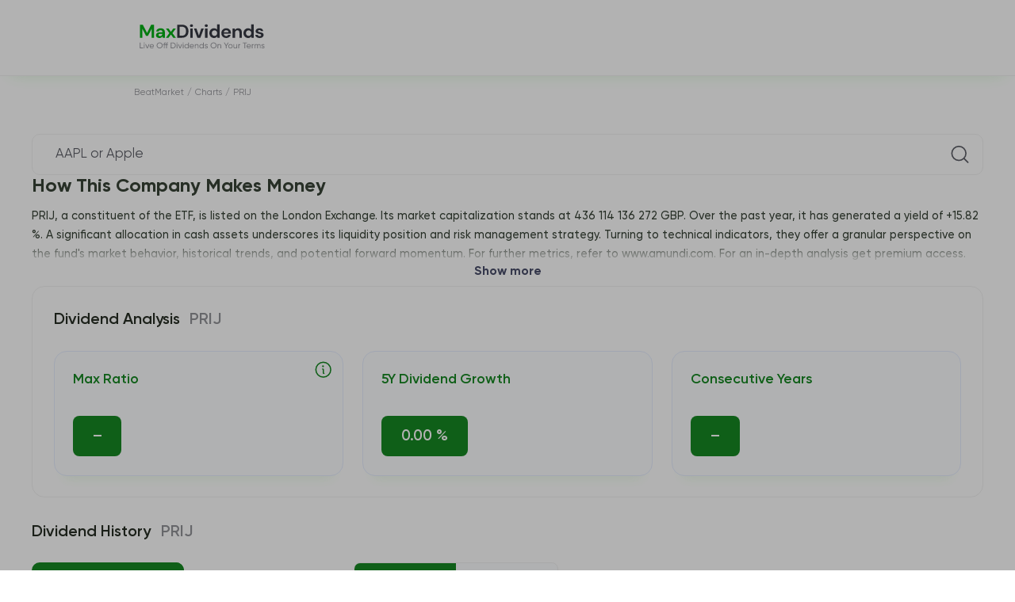

--- FILE ---
content_type: text/html; charset=UTF-8
request_url: https://beatmarket.com/analytics/stocks/PRIJ.LSE
body_size: 43286
content:
<!DOCTYPE html>
<html lang="en"
    data-theme="white"
    data-color="0"
    data-date-format="MM/DD/YYYY"
         data-edition="maxdividend_theme" >
<head>
    <meta charset="UTF-8">

            <meta name="viewport" content="width=device-width, initial-scale=1.0">
    
            <meta property="og:type" content="website">
                    <meta property="og:title" content="Analysis">
            <meta property="og:site_name" content="BeatMarket.Com">
            <meta name="twitter:site" content="@BeatMarket_one"/>
            <meta name="twitter:creator" content="@BeatMarket_one" />
            <meta property="og:description" content="Complete PRIJ (PRIJ) dividend analysis: current 3.17 % yield, payment dates, growth history, tax implications, and investment guide. Updated January 2026">
                <meta property="og:url" content="https://beatmarket.com/analytics/stocks/PRIJ.LSE">
        <meta property="og:image" content="https://beatmarket.com/assets/img/snippets/public-portfolio.webp">
        <meta property="og:locale" content="en">
        <meta property="twitter:card" content="summary_large_image">
        <meta property="twitter:image:src" content="https://beatmarket.com/assets/img/snippets/public-portfolio.webp">
    
    <meta name="facebook-domain-verification" content="5xswbmu2sh0enzz2kn632vcfrl10ef" />

    <meta name="csrf-token" content="aiSPZfaqDLBiU7Qq6S4SxvUiBWDqV1Aga0NyYfGv">

    
    <link rel="canonical" href="https://beatmarket.com/analytics/stocks/PRIJ.LSE" />

                        <link rel="alternate" hreflang="x-default"
                  href="https://beatmarket.com/analytics/stocks/PRIJ.LSE" />
                <link rel="alternate" hreflang="en"
              href="https://beatmarket.com/analytics/stocks/PRIJ.LSE" />
                    <link rel="alternate" hreflang="fi"
              href="https://beatmarket.com/fi/analytics/stocks/PRIJ.LSE" />
                    <link rel="alternate" hreflang="es"
              href="https://beatmarket.com/es/analytics/stocks/PRIJ.LSE" />
                    <link rel="alternate" hreflang="de"
              href="https://beatmarket.com/de/analytics/stocks/PRIJ.LSE" />
                    <link rel="alternate" hreflang="pt"
              href="https://beatmarket.com/pt/analytics/stocks/PRIJ.LSE" />
                    <link rel="alternate" hreflang="fr"
              href="https://beatmarket.com/fr/analytics/stocks/PRIJ.LSE" />
                    <link rel="alternate" hreflang="ar"
              href="https://beatmarket.com/ar/analytics/stocks/PRIJ.LSE" />
                    <link rel="alternate" hreflang="he"
              href="https://beatmarket.com/he/analytics/stocks/PRIJ.LSE" />
                    <link rel="alternate" hreflang="jp"
              href="https://beatmarket.com/jp/analytics/stocks/PRIJ.LSE" />
                    <link rel="alternate" hreflang="ru"
              href="https://beatmarket.com/ru/analytics/stocks/PRIJ.LSE" />
    
            <meta name="description" content="Complete PRIJ (PRIJ) dividend analysis: current 3.17 % yield, payment dates, growth history, tax implications, and investment guide. Updated January 2026">
        <meta name="referrer" content="strict-origin">

            <link rel="icon" href="/assets/img/favicon.svg">
        <link rel="preconnect" href="https://fonts.gstatic.com">
    <link href="https://fonts.googleapis.com/css2?family=Montserrat:wght@400;500;600;700&display=swap" rel="stylesheet">
    <link rel="preconnect" href="https://fonts.googleapis.com">
    <link rel="preconnect" href="https://fonts.gstatic.com" crossorigin>
    <link href="https://fonts.googleapis.com/css2?family=Inter:ital,opsz,wght@0,14..32,100..900;1,14..32,100..900&family=Roboto+Slab:wght@100..900&display=swap" rel="stylesheet">
    <link rel="stylesheet" href="/assets/css/cabinet.css?id=0fab1c23109af3b4b47aef87b2d029ec">

            <link rel="stylesheet" href="/assets/css/public-portfolio.css?id=be227bcce2545409d89462691caab2ad">
    
    
    
    <script type="application/ld+json">
{
    "@context": "https://schema.org/",
    "@type": "BreadcrumbList",
    "itemListElement": [
        {
            "@type": "ListItem",
            "position": 1,
            "name": "BeatMarket",
            "item": "https://beatmarket.com"
        }
        ,                    
            
                                                    {
                    "@type": "ListItem",
                    "position": 2,
                    "name": "Charts",
                    "item": "https://beatmarket.com/charts"
                },
                        
                                                    {
                    "@type": "ListItem",
                    "position": 3,
                    "name": "PRIJ",
                    "item": "https://beatmarket.com/analytics/stocks/PRIJ.LSE"
                }
                                    ]
}
</script>
        <meta name="robots" content="noindex, nofollow">
    
            <title>PRIJ (PRIJ) Dividend Yield Analysis 2026 | History &amp; Dates</title>
    
    
    <script
        type="text/javascript"
        src="https://app.termly.io/resource-blocker/b632b55e-d89e-4944-b836-83b999be5e2e?autoBlock=on"
    ></script>
    <!-- Google Tag Manager -->
<script async>
    (function (w, d, s, l, i) {
        w[l] = w[l] || [];
        w[l].push({
            'gtm.start':
                new Date().getTime(), event: 'gtm.js'
        });
        var f = d.getElementsByTagName(s)[0],
            j = d.createElement(s), dl = l != 'dataLayer' ? '&l=' + l : '';
        j.async = true;
        j.src =
            'https://www.googletagmanager.com/gtm.js?id=' + i + dl;
        f.parentNode.insertBefore(j, f);
    })(window, document, 'script', 'dataLayer', 'GTM-T38X5V8');
</script>
<!-- End Google Tag Manager -->
</head>
<body  class=" page-without-menu viewProfile js--publicPortfolio "
       
       data-currency-symbol="USD">

<!-- Google Tag Manager (noscript) -->
<noscript><iframe src="https://www.googletagmanager.com/ns.html?id=GTM-T38X5V8"
height="0" width="0" style="display:none;visibility:hidden"></iframe></noscript>
<!-- End Google Tag Manager (noscript) -->

<div class="overlay overlay_preloader visible">
            <div class="double-spinner">
            <div class="dbl-spinner"></div>
            <div class="dbl-spinner dbl-spinner--2"></div>
        </div>
    </div>



    <div id="vueApp">
        
        <header class="landing section-outer section-header home-header"
     data-theme="maxdividends" >
    <div class="section-inner header  ">

        <div class="header-logo">
                            <div></div>
            
                            <a class="logo" href="https://beatmarket.com">
                                                                        <img class="logo-icon" src="/landing/img/maxDivLogo.svg" alt="Logo">
                                                            </a>
                        <div style="width: 40px;"></div>
                

                    </div>

                            
                    </div>
</header>
        <section class="section-outer section-main">
            <div class="main">

                
                <div class="main-content">

                    
                                        
                    
                        <div class="section-inner section-breadcrumbs ">
    <ol class="breadcrumbs-schema">
        <li>
            <a href="https://beatmarket.com">
                <span>BeatMarket</span>
            </a>
        </li>
        /
                                                                                <li>
                                            <a href="https://beatmarket.com/charts">
                            <span>Charts</span>
                        </a>
                                    </li>
                 /                                                             <li>
                                            <span>PRIJ</span>
                                    </li>
                                        </ol>
</div>


    <div class="main-content">
        <div class="main-contentPadding">
            <div class="header-controls-search inputGroup__item reviewSearchContainer unauth"
                 data-search-action="https://beatmarket.com/cabinet/portfolio/assets/search"
                 data-ajax="1"
            >
                <input class="inputGroup__control inputGroup__control--padding mySearchInput"
                       type="text"
                       placeholder=" AAPL or Apple ">
                <svg class="inputGroup__icon"><use xlink:href="/assets/img/main.svg#icon-searchTicket"></use></svg>
                <div class="input_search-container bottom">
    <div>
        <div class="add">
            <svg>
                <use xlink:href="/assets/img/main.svg#icon-PlusCircle"></use>
            </svg>
        </div>
        <div class="content">
            <svg>
                <use xlink:href="/assets/img/main.svg#icon-ICP"></use>
            </svg>
            <strong>Internet Computer</strong>
            <span>ICP</span>
        </div>
    </div>
    <div>
        <div class="add">
            <svg>
                <use xlink:href="/assets/img/main.svg#icon-PlusCircle"></use>
            </svg>
        </div>
        <div class="content">
            <svg>
                <use xlink:href="/assets/img/main.svg#icon-BCH"></use>
            </svg>
            <strong>Bitcoin Cash</strong>
            <span>BCH</span>
        </div>
    </div>
    <div>
        <div class="add">
            <svg>
                <use xlink:href="/assets/img/main.svg#icon-PlusCircle"></use>
            </svg>
        </div>
        <div class="content">
            <svg>
                <use xlink:href="/assets/img/main.svg#icon-LTC"></use>
            </svg>
            <strong>Litecoin</strong>
            <span>LTC</span>
        </div>
    </div>
</div>
            </div>

            <div class="main-content__elem main-content__elem--promo analyticCreate">
                <div class="analyticCreate__header">
                    <div class="analyticCreate__switcher">
                        <div class="modal-content-switcher-button">
                            <label>
                                <input type="radio" name="switcherAnalyticCreate" class="visually_hidden" value="2"
                                        checked=""                                 >
                                <span>Stocks and ETFs</span>
                            </label>
                            <label>
                                <input type="radio" name="switcherAnalyticCreate" class="visually_hidden" value="3"
                                                                       >
                                <span>Cryptocurrency</span>
                            </label>
                        </div>
                    </div>
                    <a href="https://beatmarket.com/cabinet/scanner" class="btn btn_blue" id="scanner_btn">
                        <svg width="24" height="24" viewBox="0 0 24 24" fill="none" xmlns="http://www.w3.org/2000/svg">
                            <path d="M12 11.25V20.25" stroke="white" stroke-width="1.5" stroke-linecap="round"
                                  stroke-linejoin="round" />
                            <path d="M12 3.75V8.25" stroke="white" stroke-width="1.5" stroke-linecap="round"
                                  stroke-linejoin="round" />
                            <path d="M18.75 18.75V20.25" stroke="white" stroke-width="1.5" stroke-linecap="round"
                                  stroke-linejoin="round" />
                            <path d="M18.75 3.75V15.75" stroke="white" stroke-width="1.5" stroke-linecap="round"
                                  stroke-linejoin="round" />
                            <path d="M21 15.75H16.5" stroke="white" stroke-width="1.5" stroke-linecap="round"
                                  stroke-linejoin="round" />
                            <path d="M5.25 15.75V20.25" stroke="white" stroke-width="1.5" stroke-linecap="round"
                                  stroke-linejoin="round" />
                            <path d="M5.25 3.75V12.75" stroke="white" stroke-width="1.5" stroke-linecap="round"
                                  stroke-linejoin="round" />
                            <path d="M3 12.75H7.5" stroke="white" stroke-width="1.5" stroke-linecap="round"
                                  stroke-linejoin="round" />
                            <path d="M14.25 8.25H9.75" stroke="white" stroke-width="1.5" stroke-linecap="round"
                                  stroke-linejoin="round" />
                        </svg>
                        <span>Stocks Screener</span>
                    </a>
                </div>

                <!-- <div id="scanner" style="cursor:pointer">Scanner</div> -->

                <p class="analyticCreate__searchText" style="display: flex; gap: 0.5rem;">
                    Search any stock or ticker
                    <span onClick="changeModal('modal_search_ticker_popup',300);">
                        <svg class="tooltip_svg" width="32" height="32" viewBox="0 0 32 32" fill="none" xmlns="http://www.w3.org/2000/svg"><g clip-path="url(#clip0_2435_2247)"><path d="M16 28C22.6274 28 28 22.6274 28 16C28 9.37258 22.6274 4 16 4C9.37258 4 4 9.37258 4 16C4 22.6274 9.37258 28 16 28Z" stroke="var(--color_blue)" stroke-width="2" stroke-linecap="round" stroke-linejoin="round"></path><path d="M15 15C15.2652 15 15.5196 15.1054 15.7071 15.2929C15.8946 15.4804 16 15.7348 16 16V21C16 21.2652 16.1054 21.5196 16.2929 21.7071C16.4804 21.8946 16.7348 22 17 22" stroke="var(--color_blue)" stroke-width="2" stroke-linecap="round" stroke-linejoin="round"></path><path d="M15.5 12C16.3284 12 17 11.3284 17 10.5C17 9.67157 16.3284 9 15.5 9C14.6716 9 14 9.67157 14 10.5C14 11.3284 14.6716 12 15.5 12Z" fill="var(--color_blue)"></path></g><defs><clipPath id="clip0_2435_2247"><rect width="32" height="32" fill="white"></rect></clipPath></defs></svg>
                    </span>
                </p>
                <div class="analyticCreate__searchInput inputGroup__item reviewSearchContainer"
                     data-render="1"
                     data-search-action="https://beatmarket.com/cabinet/portfolio/assets/search"
                     data-details-action="https://beatmarket.com/cabinet/review/details"
                     data-prices-action="https://beatmarket.com/cabinet/review/prices"
                     data-indicators-action="https://beatmarket.com/cabinet/review/indicators"
                     data-token="aiSPZfaqDLBiU7Qq6S4SxvUiBWDqV1Aga0NyYfGv"
                     data-asset-id="88331"
                     data-asset-type="2"
                     data-cg_id=""
                     data-eod_id="PRIJ.LSE"
                     data-ticker="PRIJ"
                     data-is-server-side="true"
                >
                    <input type="hidden" name="type" value="2" />
                    <input class="inputGroup__control inputGroup__control--padding mySearchInput" type="text" placeholder="AAPL or Apple" value="PRIJ">
                    <svg class="inputGroup__icon"><use xlink:href="/assets/img/main.svg#icon-searchTicket"></use></svg>
                    <div class="input_search-container ">
    <div>
        <div class="add">
            <svg>
                <use xlink:href="/assets/img/main.svg#icon-PlusCircle"></use>
            </svg>
        </div>
        <div class="content">
            <svg>
                <use xlink:href="/assets/img/main.svg#icon-ICP"></use>
            </svg>
            <strong>Internet Computer</strong>
            <span>ICP</span>
        </div>
    </div>
    <div>
        <div class="add">
            <svg>
                <use xlink:href="/assets/img/main.svg#icon-PlusCircle"></use>
            </svg>
        </div>
        <div class="content">
            <svg>
                <use xlink:href="/assets/img/main.svg#icon-BCH"></use>
            </svg>
            <strong>Bitcoin Cash</strong>
            <span>BCH</span>
        </div>
    </div>
    <div>
        <div class="add">
            <svg>
                <use xlink:href="/assets/img/main.svg#icon-PlusCircle"></use>
            </svg>
        </div>
        <div class="content">
            <svg>
                <use xlink:href="/assets/img/main.svg#icon-LTC"></use>
            </svg>
            <strong>Litecoin</strong>
            <span>LTC</span>
        </div>
    </div>
</div>
                </div>




                <div class="main-content__elem reviewDummy">
                    <picture>
                        <source media="(max-width: 576px)" srcset="/assets/img/analyticStockDummyMob.svg">
                        <img class="imgMax" src="/assets/img/analyticStockDummy.svg" alt="Field stub for analysis">
                    </picture>
                </div>
            </div>

                            <!-- 1 2 -->
<section class="section-outer section-unauth__view" id="conclusion_container" style="display: none">
    <div class="anchor_conclusion"></div>
    <div class="unauth__view">
        <section class="list__card">
            <div class="card card--3-3">
                <span class="card__header">
                    <div class="ticket__img"><img src="" alt="Icon"></div>
                    <p class="ticket__name"></p>
                    <span onClick="changeModal('modal_search_ticker_popup',300);">
                        <svg class="tooltip_svg" width="24" height="24" viewBox="0 0 32 32" fill="none" xmlns="http://www.w3.org/2000/svg"><g clip-path="url(#clip0_2435_2247)"><path d="M16 28C22.6274 28 28 22.6274 28 16C28 9.37258 22.6274 4 16 4C9.37258 4 4 9.37258 4 16C4 22.6274 9.37258 28 16 28Z" stroke="var(--color_blue)" stroke-width="2" stroke-linecap="round" stroke-linejoin="round"></path><path d="M15 15C15.2652 15 15.5196 15.1054 15.7071 15.2929C15.8946 15.4804 16 15.7348 16 16V21C16 21.2652 16.1054 21.5196 16.2929 21.7071C16.4804 21.8946 16.7348 22 17 22" stroke="var(--color_blue)" stroke-width="2" stroke-linecap="round" stroke-linejoin="round"></path><path d="M15.5 12C16.3284 12 17 11.3284 17 10.5C17 9.67157 16.3284 9 15.5 9C14.6716 9 14 9.67157 14 10.5C14 11.3284 14.6716 12 15.5 12Z" fill="var(--color_blue)"></path></g><defs><clipPath id="clip0_2435_2247"><rect width="32" height="32" fill="white"></rect></clipPath></defs></svg>
                    </span>
                    <div class="assetsInfoDescr__share">
                        <div class="stategyPromo-info-buttons">
                            <div class="stategyPromo-info-buttons-bottom">
                                <div class="btn btn_primary btn-label js--dropdown">
                                                                            <svg><use xlink:href="/assets/img/main.svg#icon-ShareNetwork"></use></svg>
                                    
                                    <input type="checkbox" class="visually_hidden"/>
                                    <div class="dropdown dropdown--fullWidth">
                                        <div class="dropdown-link">
                                            <div class="dropdown-link-title">
                                                <p>Share with friend</p>
                                            </div>
                                            <div class="dropdown-link-form">
                                                <input id="assetPublicLinkStock" type="text"
                                                    value="https://maxdividends.app/analytics/stocks/prij.lse"
                                                    class="assetPublicLink">
                                                <button
                                                    class="btn btn_primary assetPublicLinkTarget js__copy-to-clipboard"
                                                    data-target="#assetPublicLinkStock">
                                                    <svg class="top-left"><use xlink:href="/assets/img/main.svg#icon-link"></use></svg>
                                                </button>
                                            </div>
                                        </div>
                                    </div>
                                </div>
                            </div>
                        </div>
                    </div>
                    <div class="ticket__box">
                        <span class="ticket__status ticket__status--green" style="display: none">Undervalued</span>
                        <span class="ticket__status ticket__status--gray" style="display: none">Fairy valued</span>
                        <span class="ticket__status ticket__status--red" style="display: none">Overvalued</span>
                    </div>
                </span>
            </div>

            <div class="card card--1-3" onclick="showModal('modal_dividend_analytic_popup')">
                <span>
                    Financial Score
                    <svg width="32" height="32" viewBox="0 0 32 32" fill="none" xmlns="http://www.w3.org/2000/svg"><g clip-path="url(#clip0_2435_2247)"><path d="M16 28C22.6274 28 28 22.6274 28 16C28 9.37258 22.6274 4 16 4C9.37258 4 4 9.37258 4 16C4 22.6274 9.37258 28 16 28Z" stroke="#8C9BEA" stroke-width="2" stroke-linecap="round" stroke-linejoin="round"/><path d="M15 15C15.2652 15 15.5196 15.1054 15.7071 15.2929C15.8946 15.4804 16 15.7348 16 16V21C16 21.2652 16.1054 21.5196 16.2929 21.7071C16.4804 21.8946 16.7348 22 17 22" stroke="#8C9BEA" stroke-width="2" stroke-linecap="round" stroke-linejoin="round"/><path d="M15.5 12C16.3284 12 17 11.3284 17 10.5C17 9.67157 16.3284 9 15.5 9C14.6716 9 14 9.67157 14 10.5C14 11.3284 14.6716 12 15.5 12Z" fill="#8C9BEA"/></g><defs><clipPath id="clip0_2435_2247"><rect width="32" height="32" fill="white"/></clipPath></defs></svg>
                </span>
                <div class="block-rating">
                    <div class="block-rating__content">
                        <div class="block-rating__position BMSGlobalDynamics">
                        </div>
                        <div class="block-rating__info">
                            <div class="myStrategy-scoring__diagram BMSGlobalCircle" id="conclusion_scoring_percent" style="--persent: 85; --diagram-color: #73B845;">
                                <svg width="51" height="51" viewBox="0,0,38.16, 38.16">
                                    <filter id="bms_global_filter">
                                        <feDropShadow class="BMSGlobalShadow" dx="0" dy="0" stdDeviation="1.3" flood-color="#73B845" id="conclusion_scoring_color"></feDropShadow>
                                    </filter>
                                    <circle class="myStrategy-scoring__diagram-bg" r="15.9" cx="19.08" cy="19.08"></circle>
                                    <circle class="myStrategy-scoring__diagram-ring" r="15.9" cx="19.08" cy="19.08" filter="url(#bms_global_filter)" style="filter: url('#bms_global_filter')"></circle>
                                    <text id="conclusion_scoring_value" class="BMSGlobalValue" x="50%" y="50%" dy="0.35em" text-anchor="middle">85</text>
                                </svg>
                            </div>
                            <div class="block-rating__text BMSGlobalEvaluation" id="conclusion_scoring_level">Safe</div>
                        </div>
                    </div>
                    <div class="block-rating__icon">
                        <span class="myStrategy-scoring__type myStrategy-scoring__type--home"></span>
                    </div>
                </div>
            </div>

            <div class="card card--2-3">
                <div class="card__box">
                    <!-- <svg id="final_good" style="display: none" width="40" height="40" viewBox="0 0 40 40" fill="none" xmlns="http://www.w3.org/2000/svg"><rect width="40" height="40" rx="7.2" fill="#E5F4EA"/><g clip-path="url(#clip0_2424_3779)"><path d="M32.2495 12.125V19.125C32.2496 19.2982 32.1984 19.4675 32.1023 19.6115C32.0061 19.7555 31.8694 19.8678 31.7095 19.934C31.5495 20.0003 31.3734 20.0177 31.2036 19.9838C31.0338 19.95 30.8778 19.8666 30.7554 19.7441L27.8745 16.862L21.4936 23.2441C21.4123 23.3254 21.3158 23.39 21.2096 23.434C21.1034 23.478 20.9895 23.5007 20.8745 23.5007C20.7595 23.5007 20.6457 23.478 20.5394 23.434C20.4332 23.39 20.3367 23.3254 20.2554 23.2441L16.4995 19.487L9.24357 26.7441C9.07939 26.9082 8.8567 27.0005 8.62451 27.0005C8.39232 27.0005 8.16963 26.9082 8.00545 26.7441C7.84126 26.5799 7.74902 26.3572 7.74902 26.125C7.74902 25.8928 7.84126 25.6701 8.00545 25.5059L15.8804 17.6309C15.9617 17.5496 16.0582 17.485 16.1644 17.441C16.2707 17.397 16.3845 17.3743 16.4995 17.3743C16.6145 17.3743 16.7284 17.397 16.8346 17.441C16.9408 17.485 17.0373 17.5496 17.1186 17.6309L20.8745 21.388L26.6375 15.625L23.7554 12.7441C23.6329 12.6217 23.5495 12.4657 23.5157 12.2959C23.4819 12.1261 23.4992 11.95 23.5655 11.7901C23.6318 11.6301 23.744 11.4934 23.888 11.3972C24.032 11.3011 24.2014 11.2499 24.3745 11.25H31.3745C31.6066 11.25 31.8291 11.3422 31.9932 11.5063C32.1573 11.6704 32.2495 11.8929 32.2495 12.125Z" fill="#199F27"/></g><defs><clipPath id="clip0_2424_3779"><rect width="28" height="28" fill="white" transform="translate(6 6)"/></clipPath></defs></svg>
                    <svg id="final_neutral" style="display: none" width="40" height="40" viewBox="0 0 40 40" fill="none" xmlns="http://www.w3.org/2000/svg"><rect width="40" height="40" rx="9" fill="#E9ECFC"/><g clip-path="url(#clip0_2424_3783)"><path d="M31.9941 25.5066C32.0754 25.5879 32.14 25.6844 32.184 25.7906C32.228 25.8968 32.2507 26.0107 32.2507 26.1257C32.2507 26.2407 32.228 26.3545 32.184 26.4608C32.14 26.567 32.0754 26.6635 31.9941 26.7448L29.3691 29.3698C29.2467 29.4923 29.0907 29.5757 28.9209 29.6095C28.7511 29.6433 28.575 29.626 28.4151 29.5597C28.2551 29.4935 28.1184 29.3812 28.0222 29.2372C27.9261 29.0932 27.8749 28.9238 27.875 28.7507V27.0007C26.6393 26.9833 25.4249 26.676 24.3296 26.1034C23.2344 25.5308 22.289 24.709 21.5695 23.7041L17.0064 17.3166C16.4392 16.5237 15.6912 15.8774 14.8245 15.4312C13.9577 14.985 12.9971 14.7517 12.0222 14.7507H9.5C9.26794 14.7507 9.04538 14.6585 8.88128 14.4944C8.71719 14.3303 8.625 14.1078 8.625 13.8757C8.625 13.6436 8.71719 13.4211 8.88128 13.257C9.04538 13.0929 9.26794 13.0007 9.5 13.0007H12.0222C13.2755 13.0017 14.5105 13.3014 15.625 13.8749C16.7394 14.4483 17.7011 15.2791 18.4305 16.2983L22.9936 22.6858C23.5506 23.4647 24.2822 24.1024 25.1298 24.5477C25.9775 24.9931 26.9176 25.2339 27.875 25.2507V23.5007C27.8749 23.3275 27.9261 23.1582 28.0222 23.0142C28.1184 22.8702 28.2551 22.7579 28.4151 22.6916C28.575 22.6254 28.7511 22.608 28.9209 22.6419C29.0907 22.6757 29.2467 22.7591 29.3691 22.8816L31.9941 25.5066ZM21.6406 17.7038C21.7341 17.7706 21.8399 17.8183 21.9518 17.8442C22.0638 17.8702 22.1797 17.8738 22.2931 17.8549C22.4064 17.836 22.5149 17.795 22.6124 17.7341C22.7099 17.6733 22.7945 17.5939 22.8612 17.5004L22.9925 17.3177C23.5494 16.5383 24.281 15.9001 25.1289 15.4544C25.9768 15.0086 26.9172 14.7676 27.875 14.7507V16.5007C27.8749 16.6738 27.9261 16.8432 28.0222 16.9872C28.1184 17.1312 28.2551 17.2435 28.4151 17.3097C28.575 17.376 28.7511 17.3933 28.9209 17.3595C29.0907 17.3257 29.2467 17.2423 29.3691 17.1198L31.9941 14.4948C32.0754 14.4135 32.14 14.317 32.184 14.2108C32.228 14.1045 32.2507 13.9907 32.2507 13.8757C32.2507 13.7607 32.228 13.6468 32.184 13.5406C32.14 13.4344 32.0754 13.3379 31.9941 13.2566L29.3691 10.6316C29.2467 10.5091 29.0907 10.4257 28.9209 10.3919C28.7511 10.358 28.575 10.3754 28.4151 10.4416C28.2551 10.5079 28.1184 10.6202 28.0222 10.7642C27.9261 10.9082 27.8749 11.0775 27.875 11.2507V13.0007C26.6393 13.018 25.4249 13.3254 24.3296 13.898C23.2344 14.4706 22.289 15.2924 21.5695 16.2973L21.4383 16.4799C21.3709 16.5735 21.3227 16.6794 21.2964 16.7916C21.2701 16.9039 21.2663 17.0202 21.2851 17.1339C21.3039 17.2476 21.345 17.3565 21.406 17.4543C21.467 17.5521 21.5467 17.6369 21.6406 17.7038ZM18.3594 22.2976C18.2659 22.2308 18.1601 22.1831 18.0482 22.1571C17.9362 22.1312 17.8203 22.1276 17.7069 22.1465C17.5936 22.1654 17.4851 22.2064 17.3876 22.2672C17.2901 22.3281 17.2055 22.4075 17.1387 22.501L17.0075 22.6837C16.4403 23.4769 15.6922 24.1235 14.8252 24.57C13.9583 25.0164 12.9974 25.2497 12.0222 25.2507H9.5C9.26794 25.2507 9.04538 25.3429 8.88128 25.507C8.71719 25.6711 8.625 25.8936 8.625 26.1257C8.625 26.3578 8.71719 26.5803 8.88128 26.7444C9.04538 26.9085 9.26794 27.0007 9.5 27.0007H12.0222C13.2755 26.9996 14.5105 26.7 15.625 26.1265C16.7394 25.553 17.7011 24.7223 18.4305 23.703L18.5617 23.5204C18.6289 23.4269 18.677 23.321 18.7032 23.2089C18.7294 23.0968 18.7332 22.9806 18.7144 22.867C18.6956 22.7534 18.6545 22.6446 18.5936 22.5469C18.5327 22.4492 18.4531 22.3644 18.3594 22.2976Z" fill="#3E54D8"/></g><defs><clipPath id="clip0_2424_3783"><rect width="28" height="28" fill="white" transform="translate(6 6)"/></clipPath></defs></svg>
                    <svg id="final_bad" style="display: none" width="40" height="40" viewBox="0 0 40 40" fill="none" xmlns="http://www.w3.org/2000/svg"><rect width="40" height="40" rx="9" fill="#FEF4F5"/><g clip-path="url(#clip0_2424_3787)"><path d="M32.2495 27.875V20.875C32.2496 20.7018 32.1984 20.5325 32.1023 20.3885C32.0061 20.2445 31.8694 20.1322 31.7095 20.066C31.5495 19.9997 31.3734 19.9823 31.2036 20.0162C31.0338 20.05 30.8778 20.1334 30.7554 20.2559L27.8745 23.138L21.4936 16.7559C21.4123 16.6746 21.3158 16.61 21.2096 16.566C21.1034 16.522 20.9895 16.4993 20.8745 16.4993C20.7595 16.4993 20.6457 16.522 20.5394 16.566C20.4332 16.61 20.3367 16.6746 20.2554 16.7559L16.4995 20.513L9.24357 13.2559C9.07939 13.0918 8.8567 12.9995 8.62451 12.9995C8.39232 12.9995 8.16963 13.0918 8.00545 13.2559C7.84126 13.4201 7.74902 13.6428 7.74902 13.875C7.74902 14.1072 7.84126 14.3299 8.00545 14.4941L15.8804 22.3691C15.9617 22.4504 16.0582 22.515 16.1644 22.559C16.2707 22.603 16.3845 22.6257 16.4995 22.6257C16.6145 22.6257 16.7284 22.603 16.8346 22.559C16.9408 22.515 17.0373 22.4504 17.1186 22.3691L20.8745 18.612L26.6375 24.375L23.7554 27.2559C23.6329 27.3783 23.5495 27.5343 23.5157 27.7041C23.4819 27.8739 23.4992 28.05 23.5655 28.2099C23.6318 28.3699 23.744 28.5066 23.888 28.6028C24.032 28.6989 24.2014 28.7501 24.3745 28.75H31.3745C31.6066 28.75 31.8291 28.6578 31.9932 28.4937C32.1573 28.3296 32.2495 28.1071 32.2495 27.875Z" fill="#DE4355"/></g><defs><clipPath id="clip0_2424_3787"><rect width="28" height="28" fill="white" transform="matrix(1 0 0 -1 6 34)"/></clipPath></defs></svg> -->
                    <div class="card__flex">
                        <!-- <p class="card__title">Conclusion</p> -->
                        <p id="conclusion_final">The business appears to be well managed and the company has been consistently generating income and has been sustainable for many years</p>
                    </div>
                </div>
            </div>

            <div class="subList__card" id="conclusion_list" style="display: none">
                <div class="card">The company is earning and profitable at the moment according to the latest reports</div>
                <div class="card">The company is earning and profitable at the moment according to the latest reports</div>
            </div>
        </section>

        
    </div>
</section>


<div class="modal payWall modal--check_idea" aria-hidden="true" id="modal_bm_scoring">
    <div class="modal-content">
        <div class="close-modal" data-closeModal>
            <svg><use xlink:href="/assets/img/main.svg#icon-closeModal"></use></svg>
        </div>

        <div class="circle"></div>

        <h2 class="modal__title">Financial Score</h2>

        <img src="/assets/img/en/bm_scoring.png" alt="BM Scoring" loading="lazy">

        <p class="modal__text">A system for in-depth assessment of companies based on more than 150 indicators. Find the best stocks in two clicks and immediately add them to your portfolio</p>

        <h3 class="modal__subtitle">How it works</h3>

        <p class="modal__text"><strong>Scoring</strong> - exclusive BeatMarket feature. Is based on deep fundamental analysis of company data over a long period of time. The assessment is made taking into account more than 150 metrics and indicators. You can see more about how we do this in the video – <a target="_blank" href="https://vimeo.com/886017440">learn more</a></p>
        </br>
        <p class="modal__text"><strong>An green up arrow, a red down arrow, and grey two side arrows</strong> - signal the stage of development of the company. We, the BeatMarket team, buy shares that have an up green arrow and hold them in our portfolios until the arrow changes to red, down.</p>
        <p class="modal__text">🟢 If you see 90+ BeatMarket Score and green line up - it is good to invest in</p>
        <p class="modal__text">🔴 If you see 50- BeatMarket Score and red line down - it is better to avoid investing</p>
        </br>
        <p class="modal__text"><strong>Undervalued \ Overvalued \ Fairly valued</strong> – compare competitor companies&#96; P/E Ratios to find out if the stocks you&#96;re looking to trade are overvalued. We take the P/E average among competitors. If a company&#96;s current P/E is 20% or more lower than its competitor&#96;s average, the company is considered undervalued. If it is higher by 20% or more, it is overvalued. P/E Ratio is calculated by dividing the market value per share by the earnings per share (EPS).</p>
    </div>
</div>


<section class="reviewDetails reviewDetails--first" data-type-asset="2"
          data-stock-type="etf" >

    <!-- 3 -->
    <h2 style="margin-bottom: -1rem;">How This Company Makes Money</h2>
    <div class="assetsInfoPromo__row">
        <input type="checkbox" id="description_btn" class="visually_hidden">
        <label for="description_btn">
            <p class="assetsInfoPromo__text assetDescription">
                                PRIJ, a constituent of the ETF, is listed on the London Exchange. Its market capitalization stands at 436 114 136 272 GBP. Over the past year, it has generated a yield of +15.82 %. A significant allocation in cash assets underscores its liquidity position and risk management strategy. Turning to technical indicators, they offer a granular perspective on the fund&#039;s market behavior, historical trends, and potential forward momentum. For further metrics, refer to www.amundi.com. For an in-depth analysis get premium access.
                            </p>

            <span class="show_more">Show more</span>
            <span class="close_more">Show less</span>
        </label>
    </div>

    <!-- 4 -->

    <div class="main-content__elem">
        <div class="blockSection blockSection--card blockSection--noOverflow" style="overflow: none">
            <div class="blockSection__header blockSection__title--flex">
                <h3 class="blockSection__title">Dividend Analysis <span
                        class="blockSection__ticket assetTicket">PRIJ</span>
                </h3>
                <div class="blockSection__dividendStatusList">
                                                                                                </div>
            </div>
            <div class="blockSection__row">
                <div class="blockSection__cardAnalytics blockSection__fill">
                    <div class="cardAnalytic cardAnalytic">
                        <h4 class="cardAnalytic__title">
                            Max Ratio
                            <span onClick="changeModal('modal_maxratio_popup',300);">
                                <svg class="tooltip_svg" width="32" height="32" viewBox="0 0 32 32" fill="none" xmlns="http://www.w3.org/2000/svg"><g clip-path="url(#clip0_2435_2247)"><path d="M16 28C22.6274 28 28 22.6274 28 16C28 9.37258 22.6274 4 16 4C9.37258 4 4 9.37258 4 16C4 22.6274 9.37258 28 16 28Z" stroke="var(--color_blue)" stroke-width="2" stroke-linecap="round" stroke-linejoin="round"></path><path d="M15 15C15.2652 15 15.5196 15.1054 15.7071 15.2929C15.8946 15.4804 16 15.7348 16 16V21C16 21.2652 16.1054 21.5196 16.2929 21.7071C16.4804 21.8946 16.7348 22 17 22" stroke="var(--color_blue)" stroke-width="2" stroke-linecap="round" stroke-linejoin="round"></path><path d="M15.5 12C16.3284 12 17 11.3284 17 10.5C17 9.67157 16.3284 9 15.5 9C14.6716 9 14 9.67157 14 10.5C14 11.3284 14.6716 12 15.5 12Z" fill="var(--color_blue)"></path></g><defs><clipPath id="clip0_2435_2247"><rect width="32" height="32" fill="white"></rect></clipPath></defs></svg>
                            </span>
                        </h4>
                        <span class="cardAnalytic__value assetDivMaxRatio10Y">
                            –
                        </span>
                    </div>
                                        <div class="cardAnalytic cardAnalytic">
                        <h4 class="cardAnalytic__title">5Y Dividend Growth </h4>
                        <span class="cardAnalytic__value assetDivGrowth5y">
                            0.00 %
                        </span>
                    </div>
                    <div class="cardAnalytic">
                        <h4 class="cardAnalytic__title">Consecutive Years</h4>
                        <span class="cardAnalytic__value assetDivGrowthFull">
                            –
                        </span>
                    </div>
                                    </div>
            </div>
        </div>
    </div>

    <!-- 5  -->

    <div class="blockSection__header">
        <h3 class="blockSection__title">Dividend History <span class="blockSection__ticket assetTicket">PRIJ</span></h3>
    </div>

    <div class="blockSection__content">
        <div class="blockSection__row" id="dividendsChartSection">
            <div class="blockSection__fill">
                <div class="stategyPromo-graph-info">
                    <div class="stategyPromo-graph-info-btn dropDown stock-dividends">
                        <div class="selectDropdownMenu__item">
                                                                                        <div class="selectDropdownMenu__elem variableStockType" data-type="etf">
                                    <select class="dividends-chart-indicator" data-type="etf">
                                        <option value="dividend" data-suffix="$" selected>Dividends</option>
                                        <option value="dividend_yield_ltm" data-suffix="%">Dividend Yield</option>
                                    </select>
                                </div>
                                                    </div>
                    </div>

                    <div class="modal-content-switcher-button inline">
                        <label>
                            <input type="radio" name="switcherAnalyticGraphDividends" data-type="y"
                                    class="visually_hidden" checked="checked">
                            <span>By Year</span>
                        </label>
                        <label>
                            <input type="radio" name="switcherAnalyticGraphDividends" data-type="q"
                                    class="visually_hidden">
                            <span>By Reports</span>
                        </label>
                    </div>
                    <div class="stategyPromo-graph-info-content borderNone">
                        <div class="stategyPromo-graph-info-content-choose">
                            <div
                                class="stategyPromo-graph-info-content-choose-item select-dividends-chart-period"
                                data-period="1_y"
                                data-from="2025-01-29"
                                data-to="2026-01-29">
                                <span>1 year</span>
                            </div>
                            <div
                                class="stategyPromo-graph-info-content-choose-item select-dividends-chart-period"
                                data-period="3_y"
                                data-from="2023-01-29"
                                data-to="2026-01-29">
                                <span>3 years</span>
                            </div>
                            <div
                                class="stategyPromo-graph-info-content-choose-item select-dividends-chart-period"
                                data-period="5_y"
                                data-from="2021-01-29"
                                data-to="2026-01-29">
                                <span>5 years</span>
                            </div>
                            <div
                                class="stategyPromo-graph-info-content-choose-item select-dividends-chart-period"
                                data-period="10_y"
                                data-from="2016-01-29"
                                data-to="2026-01-29">
                                <span>10 years</span>
                            </div>
                            <div
                                class="stategyPromo-graph-info-content-choose-item select-dividends-chart-period active"
                                data-period="15_y"
                                data-from="2011-01-29"
                                data-to="2026-01-29">
                                <span>15 years</span>
                            </div>
                        </div>
                    </div>
                </div>

                <div class="blockSection__graph">
                    <div class="stategyPromo-graph-chart-dividends mainGraphBlock" id="dividendsGraph"></div>
                    <span class="stategyPromo-graph-dates strategyViewDateChoose" id="dividendsGraphLegend">
                        11/21/2021 - 11/28/2021
                    </span>
                </div>
            </div>
        </div>

        <!-- 5  -->

            </div>
</section>

<!-- 6 -->

<section class="section-outer section-similarTo" id="similarTo" style="display:none">
    <div class="section-inner similarTo">
        <h2>Similar to <span class="ticket__name"></span></h2>
        <div class="similarTo__box">
            <div class="similarTo__list">

                <div id="similar_template" class="similarTo__competitor" style="display: none;">
                    <span class="competitor__header">
                        <div class="competitor__img"><img class="similar_logo" src="/landing/img/tesla_icon.webp" alt="logo" loading="lazy" style="display: none;"></div>
                        <p class="competitor__name ticker_data" data-asset-id="4015" data-eod-id="TSLA.US" data-ticker="TSLA" data-company="Tesla Inc">TSLA</p>
                        <small class="competitor__company">Tesla Motors</small>
                        <img class="flag" src="/assets/flags/ru.svg">
                    </span>

                    <div class="competitor__status">
                        <span class="status status--good ticket__status ticket__status--green" style="display: none;">Undervalued</span>
                        <span class="status status--neutral ticket__status ticket__status--gray" style="display: none;">Fairy valued</span>
                        <span class="status status--bad ticket__status ticket__status--red" style="display: none;">Overvalued</span>

                        <div class="income income--positive" style="display: none;">
                            <span class="similar_profitable"></span>
                            <div class="income__tooltip">Profitability for 12 months.</div>
                        </div>
                    </div>
                </div>

            </div>
        </div>
    </div>
</section>

<section class="reviewDetails" data-type-asset="2"
          data-stock-type="etf" >

    

    
    <!-- 8 -->

    
        <!-- 10 -->

    <div class="main-content__elem main-content__elem--promo">
        <div class="assetsInfoPromo">
            <div class="assetsInfoPromo__row">
                <div class="assetsInfoPromo__item">
                    <div class="assetsInfoPromo__info">
                        <div class="assetsInfoDescr">
                            <div class="assetsInfoDescr__header">
                                <div class="assetsInfoDescr__info">
                                    <div class="assetsInfoDescr__title">
                                                                                                                                    <h1 class="assetsInfoDescr__name">PRIJ Dividends: 3.17 % Yield, History, Payment Schedule</h1>
                                                                                                                            <span class="assetsInfoDescr__short">PRIJ</span>
                                    </div>
                                </div>
                            </div>
                            <div class="assetsInfoDescr__content">
                                <div class="assetsInfoDescr__label">Current price</div>
                                <span class="assetsInfoDescr__cost">
                                    <span class="assetPrice">2 782.50 GBP </span>
                                    <strong class="assetsInfoDescr__percent assetChangeToday
                                                    assetsInfoDescr__percent--error ">
                                        -19.52 GBP (-0.70%)
                                    </strong>
                                </span>
                            </div>
                        </div>
                    </div>
                    <div class="assetsInfoPromo__item assetsInfoPromo__list">
                        <div class="lineDetails lineDetails--section">
                                                        <div class="lineDetails__item">
                                <span class="lineDetails__value">Company</span>
                                                                    <a class="lineDetails__value lineDetails__value--bold lineDetails__value--primary assetHomepage"
                                       target="_blank" href="http://www.amundi.com" rel="nofollow">
                                        www.amundi.com
                                    </a>
                                                                                            </div>
                            <div class="lineDetails__item">
                                <span class="lineDetails__value">ISIN</span>
                                <span class="lineDetails__value lineDetails__value--bold assetIsin">
                                    -
                                </span>
                            </div>
                                                                                        <div class="lineDetails__item variableStockType" data-type="etf">
                                    <span class="lineDetails__value">Category</span>
                                    <span class="lineDetails__value lineDetails__value--bold assetSector">Japan Large-Cap Blend Equity</span>
                                </div>
                                                        <div class="lineDetails__item">
                                <span class="lineDetails__value">Exchange</span>
                                <span
                                    class="lineDetails__value lineDetails__value--bold assetMarket">London Exchange</span>
                            </div>
                            <div class="lineDetails__item">
                                <span class="lineDetails__value">Capitalization</span>
                                <span class="lineDetails__value lineDetails__value--bold assetMarketCap">
                                    436 114 136 272 GBP
                                </span>
                            </div>
                            <div class="lineDetails__item">
                                <span class="lineDetails__value">Yield for 12 month</span>
                                <span class="lineDetails__value lineDetails__value--bold assetProfitable12m
                                              lineDetails__value--success
                                             ">
                                    +15.82 %
                                </span>
                            </div>
                        </div>
                    </div>
                </div>
                <div class="assetsInfoPromo__item assetsInfoPromo__graph">
                    <div class="stategyPromo-graph">
                        <div class="stategyPromo-graph-info">
                            <div class="modal-content-switcher-button inline">
                                <label>
                                    <input type="radio" name="switcherAnalyticGraph" data-second-id=''
                                           data-second-name='' class="visually_hidden" checked="checked">
                                    <span>Price Chart</span>
                                </label>
                                <label>
                                    <input type="radio" name="switcherAnalyticGraph" data-second-id='SPY.US'
                                           data-second-name='SP500' class="visually_hidden">
                                    <span>% vs SP500</span>
                                </label>
                            </div>

                            <div class="stategyPromo-graph-info-content borderNone">
                                <div class="stategyPromo-graph-info-content-choose">
                                    
                                    <div class="stategyPromo-graph-info-content-choose-item select-price-chart-period active"
                                         data-period="1Y"
                                         data-from="2025-01-29"
                                         data-to="2026-01-29">
                                        <span>1Y</span>
                                    </div>
                                    <div class="stategyPromo-graph-info-content-choose-item select-price-chart-period"
                                         data-period="3Y"
                                         data-from="2023-01-29"
                                         data-to="2026-01-29">
                                        <span>3Y</span>
                                    </div>
                                    <div class="stategyPromo-graph-info-content-choose-item select-price-chart-period"
                                         data-period="5Y"
                                         data-from="2021-01-29"
                                         data-to="2026-01-29">
                                        <span>5Y</span>
                                    </div>
                                    <div class="stategyPromo-graph-info-content-choose-item select-price-chart-period"
                                         data-period="10Y"
                                         data-from="2016-01-29"
                                         data-to="2026-01-29">
                                        <span>10Y</span>
                                    </div>
                                    <div class="stategyPromo-graph-info-content-choose-item select-price-chart-period"
                                         data-period="15Y"
                                         data-from="2011-01-29"
                                         data-to="2026-01-29">
                                        <span>15Y</span>
                                    </div>
                                    <div
                                        class="stategyPromo-graph-info-content-choose-item select-price-chart-period dotted strategyViewDateChoose chooseDataHistory">
                                        <svg>
                                            <use xlink:href="/assets/img/main.svg#icon-dottes"></use>
                                        </svg>
                                    </div>
                                </div>
                            </div>
                        </div>
                        <div class="stategyPromo-graph-values" style="flex-direction: row; gap: 2rem;">
                            <div class="stategyPromo-graph-values-item primary">
                                <span class="assetTicket">PRIJ</span>
                            </div>
                            <div id="second-name" class="stategyPromo-graph-values-item success" style="display:none; margin-top: 0;">
                                <span>SP500</span>
                            </div>
                        </div>
                        <div class="stategyPromo-graph-chart-prices mainGraphBlock"
                             id="priceHistoryChart_2"></div>
                        <span class="stategyPromo-graph-dates strategyViewDateChoose"
                              id="priceHistoryLegend_2">
                            11/21/2021 - 11/28/2021
                        </span>
                    </div>
                </div>
            </div>

                        <section class="section-outer section-check_idea_banner">
                <a href="https://beatmarket.com/check-your-stock-idea" class="section-inner check_idea_banner">
                    <h1>Check your investment idea</h1>
                    <small>Find the best to beat the market</small>

                    <div class="idea__search">
                        <input class="search__input" type="text" placeholder="For example, TESLA">
                        <button class="btn btn_blue"><svg width="46" height="46" viewBox="0 0 46 46" fill="none" xmlns="http://www.w3.org/2000/svg"><g clip-path="url(#clip0_2473_5503)"><path d="M15.8995 32.9116L13.071 30.0832" stroke="white" stroke-width="1.99632" stroke-linecap="round" stroke-linejoin="round"></path><path d="M32.0923 13C29.0689 12.6661 18.0805 12.4249 14.4847 25.8399L20.1415 31.4968C33.4485 27.8049 33.2878 16.9002 32.9762 13.8896C32.9528 13.6627 32.8523 13.4505 32.6914 13.2887C32.5306 13.1268 32.3191 13.0249 32.0923 13V13Z" stroke="white" stroke-width="1.99632" stroke-linecap="round" stroke-linejoin="round"></path><path d="M19.6561 16.756L13.5599 17.3102C13.4076 17.3241 13.2606 17.3727 13.13 17.4522C12.9994 17.5318 12.8889 17.6403 12.8068 17.7693L8.98219 23.7793C8.89102 23.9226 8.83783 24.0867 8.82765 24.2562C8.81746 24.4257 8.85061 24.595 8.92397 24.7482C8.99733 24.9013 9.10848 25.0333 9.24695 25.1316C9.38542 25.2299 9.54664 25.2913 9.71542 25.3101L14.4848 25.84" stroke="white" stroke-width="1.99632" stroke-linecap="round" stroke-linejoin="round"></path><path d="M29.2367 26.2092L28.6719 32.4225C28.6581 32.5747 28.6095 32.7218 28.5299 32.8524C28.4503 32.9829 28.3419 33.0935 28.2129 33.1756L22.2028 37.0002C22.0596 37.0913 21.8954 37.1445 21.7259 37.1547C21.5564 37.1649 21.3871 37.1317 21.234 37.0584C21.0808 36.985 20.9489 36.8739 20.8506 36.7354C20.7522 36.5969 20.6908 36.4357 20.6721 36.2669L20.1421 31.4976" stroke="white" stroke-width="1.99632" stroke-linecap="round" stroke-linejoin="round"></path><path d="M24.7384 21.2445C25.3242 21.8303 26.2739 21.8303 26.8597 21.2445C27.4455 20.6587 27.4455 19.7089 26.8597 19.1232C26.2739 18.5374 25.3242 18.5374 24.7384 19.1232C24.1526 19.7089 24.1526 20.6587 24.7384 21.2445Z" fill="white"></path></g><defs><clipPath id="clip0_2473_5503"><rect width="32" height="32" fill="white" transform="translate(22.9706 0.384766) rotate(45)"></rect></clipPath></defs></svg></button>
                    </div>

                    <div class="search__presets">
                        <div class="preset">
                            <img src="/landing/img/tesla_icon.webp" alt="TSLA" loading="lazy">
                            <span>TSLA</span>
                            <small>Tesla Motors</small>
                        </div>
                        <div class="preset">
                            <img src="/landing/img/apple_icon.webp" alt="AAPL" loading="lazy">
                            <span>AAPL</span>
                            <small>Apple</small>
                        </div>
                        <div class="preset">
                            <img src="/landing/img/microsoft_icon.webp" alt="MSFT" loading="lazy">
                            <span>MSFT</span>
                            <small>Microsoft</small>
                        </div>
                    </div>
                </a>
            </section>
                    </div>
    </div>

    <h2 style="margin-bottom: 1rem; font-size: 1.75rem;">Advanced Highlights</h2>
    <!-- 11 -->
    
            <div class="main-content__elem variableStockType" data-type="etf">
            <div class="blockSection blockSection--card blockSection--circleRed">
                <div class="blockSection__cardAnalytics">
                    <div class="cardAnalytic">
                        <h3 class="cardAnalytic__title">Total Assets</h3>
                        <span class="cardAnalytic__value assetTotalAssets">
                            436 114 136 272 GBP
                        </span>
                    </div>
                    <div class="cardAnalytic">
                        <h3 class="cardAnalytic__title">Net Expense Ratio</h3>
                        <span class="cardAnalytic__value assetNetExpenseRatio">
                            –
                        </span>
                    </div>
                    <div class="cardAnalytic">
                        <h3 class="cardAnalytic__title">Annual Holdings Turnover</h3>
                        <span class="cardAnalytic__value assetAnnualHoldingsTurnover">
                            –
                        </span>
                    </div>
                </div>
            </div>
        </div>
        <div class="main-content__elem variableStockType" data-type="etf">
            <div class="blockSection">
                <div class="blockSection__header">
                    <h3 class="blockSection__title">Asset Holding<span
                            class="blockSection__ticket assetTicket">PRIJ</span></h3>
                </div>
                <div class="blockSection__content">
                    <div class="blockSection__assets customScroll">
                        <div class="leastCard leastCard--assets">
                            <div class="leastCard__header">
                                <h4 class="leastCard__title">Cash</h4>
                            </div>
                            <div class="leastCard__list">
                                <div class="leastCard__item">
                                    <span class="leastCard__elem leastCard__elem--key">Long</span>
                                    <span class="leastCard__elem assetCashLong">
                                        -
                                    </span>
                                </div>
                                <div class="leastCard__item">
                                    <span class="leastCard__elem leastCard__elem--key">Short</span>
                                    <span class="leastCard__elem assetCashShort">
                                        -
                                    </span>
                                </div>
                                <div class="leastCard__item">
                                    <span class="leastCard__elem leastCard__elem--key">Net Assets</span>
                                    <span class="leastCard__elem assetCashNet">
                                        -
                                    </span>
                                </div>
                            </div>
                        </div>

                        <div class="leastCard leastCard--assets">
                            <div class="leastCard__header">
                                <h4 class="leastCard__title">The US stocks</h4>
                            </div>
                            <div class="leastCard__list">
                                <div class="leastCard__item">
                                    <span class="leastCard__elem leastCard__elem--key">Long</span>
                                    <span class="leastCard__elem assetStockUSLong">
                                        -
                                    </span>
                                </div>
                                <div class="leastCard__item">
                                    <span class="leastCard__elem leastCard__elem--key">Short</span>
                                    <span class="leastCard__elem assetStockUSShort">
                                        -
                                    </span>
                                </div>
                                <div class="leastCard__item">
                                    <span class="leastCard__elem leastCard__elem--key">Net Assets</span>
                                    <span class="leastCard__elem assetStockUSNet">
                                        -
                                    </span>
                                </div>
                            </div>
                        </div>

                        <div class="leastCard leastCard--assets">
                            <div class="leastCard__header">
                                <h4 class="leastCard__title">Stocks ex-US</h4>
                            </div>
                            <div class="leastCard__list">
                                <div class="leastCard__item">
                                    <span class="leastCard__elem leastCard__elem--key">Long</span>
                                    <span class="leastCard__elem assetStockNonUSLong">
                                        100%
                                    </span>
                                </div>
                                <div class="leastCard__item">
                                    <span class="leastCard__elem leastCard__elem--key">Short</span>
                                    <span class="leastCard__elem assetStockNonUSShort">
                                        -
                                    </span>
                                </div>
                                <div class="leastCard__item">
                                    <span class="leastCard__elem leastCard__elem--key">Net Assets</span>
                                    <span class="leastCard__elem assetStockNonUSNet">
                                        100%
                                    </span>
                                </div>
                            </div>
                        </div>

                        <div class="leastCard leastCard--assets">
                            <div class="leastCard__header">
                                <h4 class="leastCard__title">Bonds</h4>
                            </div>
                            <div class="leastCard__list">
                                <div class="leastCard__item">
                                    <span class="leastCard__elem leastCard__elem--key">Long</span>
                                    <span class="leastCard__elem assetBondLong">
                                        -
                                    </span>
                                </div>
                                <div class="leastCard__item">
                                    <span class="leastCard__elem leastCard__elem--key">Short</span>
                                    <span class="leastCard__elem assetBondShort">
                                        -
                                    </span>
                                </div>
                                <div class="leastCard__item">
                                    <span class="leastCard__elem leastCard__elem--key">Net Assets</span>
                                    <span class="leastCard__elem assetBondNet">
                                        -
                                    </span>
                                </div>
                            </div>
                        </div>

                        <div class="leastCard leastCard--assets">
                            <div class="leastCard__header">
                                <h4 class="leastCard__title">Other</h4>
                            </div>
                            <div class="leastCard__list">
                                <div class="leastCard__item">
                                    <span class="leastCard__elem leastCard__elem--key">Long</span>
                                    <span class="leastCard__elem assetOtherLong">
                                        -
                                    </span>
                                </div>
                                <div class="leastCard__item">
                                    <span class="leastCard__elem leastCard__elem--key">Short</span>
                                    <span class="leastCard__elem assetOtherShort">
                                        -
                                    </span>
                                </div>
                                <div class="leastCard__item">
                                    <span class="leastCard__elem leastCard__elem--key">Net Assets</span>
                                    <span class="leastCard__elem assetOtherNet">
                                        -
                                    </span>
                                </div>
                            </div>
                        </div>
                    </div>
                </div>
            </div>
        </div>

        <div class="main-content__elem variableStockType" data-type="etf">
            <div class="blockSection blockSection--card">
                <div class="blockSection__header">
                    <h3 class="blockSection__title">Breakdown <span
                            class="blockSection__ticket assetTicket">PRIJ</span></h3>
                </div>

                <div class="blockSection__content">
                    <div class="blockSection__row">
                        <div class="blockSection__grid lineDetails">
                            <div class="lineDetails__item">
                                <span class="lineDetails__value">1y Volatility</span>
                                <span class="lineDetails__value lineDetails__value--bold asset1yVolatility">
                                    10.16%
                                </span>
                            </div>
                            <div class="lineDetails__item">
                                <span class="lineDetails__value">Returns YTD</span>
                                <span class="lineDetails__value lineDetails__value--bold assetReturnsYTD">
                                    2.06%
                                </span>
                            </div>
                            <div class="lineDetails__item">
                                <span class="lineDetails__value">3y Volatility</span>
                                <span class="lineDetails__value lineDetails__value--bold asset3yVolatility">
                                    10.37%
                                </span>
                            </div>
                            <div class="lineDetails__item">
                                <span class="lineDetails__value">Returns 1Y</span>
                                <span class="lineDetails__value lineDetails__value--bold assetReturns1Y">
                                    0.83%
                                </span>
                            </div>
                            <div class="lineDetails__item">
                                <span class="lineDetails__value">3y ExpReturn</span>
                                <span class="lineDetails__value lineDetails__value--bold asset3yExpReturn">
                                    0.00%
                                </span>
                            </div>
                            <div class="lineDetails__item">
                                <span class="lineDetails__value">Returns 3Y</span>
                                <span class="lineDetails__value lineDetails__value--bold assetReturns3Y">
                                    7.64%
                                </span>
                            </div>
                            <div class="lineDetails__item">
                                <span class="lineDetails__value">3y SharpRatio</span>
                                <span class="lineDetails__value lineDetails__value--bold asset3ySharpRatio">
                                    2.16%
                                </span>
                            </div>
                            <div class="lineDetails__item">
                                <span class="lineDetails__value">Returns 5Y</span>
                                <span class="lineDetails__value lineDetails__value--bold assetReturns5Y">
                                    9.07%
                                </span>
                            </div>
                            <div class="lineDetails__item">
                            </div>
                            <div class="lineDetails__item">
                                <span class="lineDetails__value">Returns 10Y</span>
                                <span class="lineDetails__value lineDetails__value--bold assetReturns10Y">
                                    0.00%
                                </span>
                            </div>
                        </div>
                    </div>
                </div>
            </div>
        </div>
    
    <div class="main-content__elem">
        <div class="blockSection blockSection--card">
            <div class="blockSection__header">
                <h3 class="blockSection__title">Technical Indicators <span
                        class="blockSection__ticket assetTicket">PRIJ</span></h3>
            </div>
            <div class="blockSection__content">
                <div class="blockSection__row">
                    <div class="blockSection__fill">
                        <div class="blockSection blockSection--card">
                            <div class="blockSection__header">
                                <h4 class="blockSection__title">For 52 Weeks</h4>
                            </div>
                            <div class="blockSection__content">
                                <div class="customRange">
                                    <div class="customRange__slider assetChange24hSlider"></div>
                                    <div class="customRange__info">
                                        <span class="customRange__value customRange__value--error asset52weekLow">
                                            1 446.40 GBP 
                                        </span>
                                        <span class="customRange__value customRange__value--success asset52weekHigh">
                                            2 099.74 GBP 
                                        </span>
                                    </div>
                                </div>
                            </div>
                        </div>
                    </div>
                </div>
                <div class="blockSection__row">
                    <div class="blockSection__grid lineDetails">
                        <div class="lineDetails__item">
                            <span class="lineDetails__value">50 Day MA</span>
                            <span class="lineDetails__value lineDetails__value--bold asset50dayMA">
                                10 642.95 GBP 
                            </span>
                        </div>
                                                <div class="lineDetails__item">
                            <span class="lineDetails__value">200 Day MA</span>
                            <span class="lineDetails__value lineDetails__value--bold asset200dayMA">
                                6 041.38 GBP 
                            </span>
                        </div>
                                            </div>
                </div>
            </div>
        </div>
    </div>

</section>


                                    </div>
    </div>

    <div class="block-reg-modal"></div>
                </div>
                                    <footer class="section-outer footer">
	<div class="section-inner footer-inner">
		<div class="footer__first">
                            <a class="footer-logo" href="https://maxdividends.app">
                                                                        <img class="footer-logo-icon" src="/landing/img/maxDivLogo.svg" alt="Logo">
                                                            </a>
                        <div class="footer__tfx">
                <p class="footer-fin">BeatMarket Oy</p>
                <p class="footer-denial-of-responsibility">Not investment advice. Please see our full disclaimer.</p>
            </div>
		</div>

		<div class="footer-contact">
            <address class="address">
                <ul class="address__list">
                    <li class="address__item">
                        <a href="tel:+358465946803">+358 46 5946803</a>
                    </li>
                    <li class="address__item">
                                                    <a href="mailto:support@maxdividends.app">support@maxdividends.app</a>
                                            </li>
                    <li class="address__item">
                        <span>PL 764 00101 Helsinki Finland</span>
                    </li>
                </ul>
            </address>

            <div class="footer-socials"
                                    style="opacity: 0; pointer-events: none;"
                >
                <a class="social" target="_blank" href="https://www.facebook.com/beatmarketcom" aria-label="Facebook">
                    <svg width="30" height="30" viewBox="0 0 30 30" fill="none" xmlns="http://www.w3.org/2000/svg"><g clip-path="url(#clip0_13975_308)"><path d="M30 15C30 6.71578 23.2842 0 15 0C6.71578 0 0 6.71566 0 15C0 22.4869 5.48531 28.6925 12.6562 29.8178V19.3359H8.84766V15H12.6562V11.6953C12.6562 7.93594 14.8957 5.85937 18.3219 5.85937C19.9631 5.85937 21.6797 6.15234 21.6797 6.15234V9.84375H19.7883C17.9248 9.84375 17.3438 11 17.3438 12.1863V15H21.5039L20.8389 19.3359H17.3438V29.8178C24.5147 28.6925 30 22.487 30 15Z" fill="var(--breadcrumb_border)"/><path d="M20.835 19.3359L21.5 15H17.3398V12.1863C17.3398 10.9999 17.921 9.84375 19.7844 9.84375H21.6758V6.15234C21.6758 6.15234 19.9592 5.85938 18.318 5.85938C14.8918 5.85938 12.6523 7.93594 12.6523 11.6953V15H8.84375V19.3359H12.6523V29.8178C13.4277 29.9393 14.2113 30.0002 14.9961 30C15.7809 30.0002 16.5645 29.9393 17.3398 29.8178V19.3359H20.835Z" fill="var(--color_white)"/></g><defs><clipPath id="clip0_13975_308"><rect width="30" height="30" fill="var(--color_white)"/></clipPath></defs></svg>
                </a>

                <a class="social" target="_blank" href="https://www.linkedin.com/company/beatmarketcom" aria-label="LinkedIn">
                    <svg width="30" height="30" viewBox="0 0 30 30" fill="none" xmlns="http://www.w3.org/2000/svg"><g clip-path="url(#clip0_13975_319)"><path d="M25.5614 25.5618H21.1164V18.6005C21.1164 16.9406 21.0867 14.8037 18.8045 14.8037C16.4893 14.8037 16.1351 16.6123 16.1351 18.4797V25.5614H11.6902V11.2462H15.9573V13.2025H16.0171C16.4441 12.4723 17.0612 11.8716 17.8026 11.4644C18.5441 11.0572 19.3821 10.8587 20.2274 10.8901C24.7327 10.8901 25.5633 13.8535 25.5633 17.7087L25.5614 25.5618ZM6.67453 9.28953C5.24988 9.28976 4.09477 8.135 4.09453 6.71035C4.0943 5.2857 5.24895 4.13058 6.67359 4.13035C8.09824 4.13 9.25336 5.28476 9.25359 6.70941C9.25372 7.39356 8.98207 8.04973 8.4984 8.53359C8.01474 9.01746 7.35868 9.28937 6.67453 9.28953ZM8.89711 25.562H4.44738V11.2462H8.89699V25.5618L8.89711 25.562ZM27.7774 0.00218343H2.21379C1.00559 -0.0114103 0.0147656 0.956441 0 2.16464V27.8349C0.0142969 29.0437 1.005 30.0125 2.21367 29.9998H27.7774C28.9887 30.0148 29.9832 29.0461 30 27.8349V2.16265C29.9828 0.952105 28.9881 -0.0156291 27.7774 0.000191237" fill="var(--breadcrumb_border)"/></g><defs><clipPath id="clip0_13975_319"><rect width="30" height="30" fill="var(--color_white)"/></clipPath></defs></svg>
                </a>

                <a class="social" target="_blank" href="https://www.instagram.com/beatmarket_com" aria-label="Instagram">
                    <svg width="30" height="30" viewBox="0 0 30 30" fill="none" xmlns="http://www.w3.org/2000/svg"><g clip-path="url(#clip0_13975_314)"><path d="M22.9688 0H7.03125C3.148 0 0 3.148 0 7.03125V22.9688C0 26.852 3.148 30 7.03125 30H22.9688C26.852 30 30 26.852 30 22.9688V7.03125C30 3.148 26.852 0 22.9688 0Z" fill="url(#paint0_radial_13975_314)"/><path d="M22.9688 0H7.03125C3.148 0 0 3.148 0 7.03125V22.9688C0 26.852 3.148 30 7.03125 30H22.9688C26.852 30 30 26.852 30 22.9688V7.03125C30 3.148 26.852 0 22.9688 0Z" fill="var(--breadcrumb_border)"/><path d="M15.0011 3.28125C11.8185 3.28125 11.419 3.2952 10.1691 3.35203C8.92148 3.40922 8.06988 3.60668 7.3248 3.89648C6.55395 4.19578 5.90016 4.59621 5.24883 5.24777C4.59691 5.89922 4.19648 6.55301 3.89625 7.32352C3.60563 8.06883 3.40793 8.92078 3.3518 10.1678C3.2959 11.4178 3.28125 11.8174 3.28125 15.0001C3.28125 18.1828 3.29531 18.581 3.35203 19.8309C3.40945 21.0785 3.60691 21.9301 3.89648 22.6752C4.19602 23.4461 4.59645 24.0998 5.24801 24.7512C5.89922 25.4031 6.55301 25.8045 7.32328 26.1037C8.06895 26.3936 8.92066 26.591 10.168 26.6482C11.418 26.705 11.8172 26.719 14.9996 26.719C18.1826 26.719 18.5808 26.705 19.8307 26.6482C21.0783 26.591 21.9308 26.3936 22.6765 26.1037C23.447 25.8045 24.0998 25.4031 24.7509 24.7512C25.4029 24.0998 25.8032 23.4461 26.1035 22.6755C26.3916 21.9301 26.5894 21.0783 26.648 19.8312C26.7041 18.5812 26.7188 18.1828 26.7188 15.0001C26.7188 11.8174 26.7041 11.418 26.648 10.168C26.5894 8.92043 26.3916 8.06895 26.1035 7.32387C25.8032 6.55301 25.4029 5.89922 24.7509 5.24777C24.0991 4.59598 23.4472 4.19555 22.6758 3.8966C21.9287 3.60668 21.0766 3.4091 19.8291 3.35203C18.579 3.2952 18.1811 3.28125 14.9974 3.28125H15.0011ZM13.9498 5.39309C14.2618 5.39262 14.61 5.39309 15.0011 5.39309C18.1301 5.39309 18.5009 5.40434 19.7365 5.46047C20.8791 5.51273 21.4992 5.70363 21.9123 5.86406C22.4592 6.07641 22.8491 6.33035 23.259 6.74062C23.6692 7.15078 23.923 7.54137 24.1359 8.08828C24.2964 8.50078 24.4875 9.12094 24.5395 10.2635C24.5957 11.4989 24.6079 11.8699 24.6079 14.9974C24.6079 18.1249 24.5957 18.4961 24.5395 19.7313C24.4873 20.8739 24.2964 21.4941 24.1359 21.9067C23.9236 22.4536 23.6692 22.843 23.259 23.2529C22.8489 23.6631 22.4595 23.9169 21.9123 24.1294C21.4997 24.2905 20.8791 24.4809 19.7365 24.5332C18.5011 24.5893 18.1301 24.6015 15.0011 24.6015C11.8719 24.6015 11.501 24.5893 10.2657 24.5332C9.12316 24.4805 8.50301 24.2896 8.08957 24.1291C7.54277 23.9167 7.15207 23.6629 6.74191 23.2527C6.33176 22.8425 6.07793 22.4529 5.865 21.9057C5.70457 21.4931 5.51344 20.873 5.46141 19.7304C5.40527 18.495 5.39402 18.124 5.39402 14.9945C5.39402 11.8651 5.40527 11.496 5.46141 10.2606C5.51367 9.11801 5.70457 8.49785 5.865 8.08476C6.07746 7.53785 6.33176 7.14727 6.74203 6.73711C7.15219 6.32695 7.54277 6.07301 8.08969 5.8602C8.50277 5.69906 9.12316 5.50863 10.2657 5.45613C11.3468 5.40727 11.7657 5.39262 13.9498 5.39016V5.39309ZM21.2565 7.33887C20.4802 7.33887 19.8503 7.96816 19.8503 8.74465C19.8503 9.52102 20.4802 10.1509 21.2565 10.1509C22.0329 10.1509 22.6628 9.52102 22.6628 8.74465C22.6628 7.96828 22.0329 7.3384 21.2565 7.3384V7.33887ZM15.0011 8.98195C11.6776 8.98195 8.98301 11.6766 8.98301 15.0001C8.98301 18.3237 11.6776 21.017 15.0011 21.017C18.3246 21.017 21.0183 18.3237 21.0183 15.0001C21.0183 11.6767 18.3244 8.98195 15.0008 8.98195H15.0011ZM15.0011 11.0938C17.1584 11.0938 18.9074 12.8426 18.9074 15.0001C18.9074 17.1574 17.1584 18.9064 15.0011 18.9064C12.8436 18.9064 11.0948 17.1574 11.0948 15.0001C11.0948 12.8426 12.8436 11.0938 15.0011 11.0938Z" fill="var(--color_white)"/></g><defs><radialGradient id="paint0_radial_13975_314" cx="0" cy="0" r="1" gradientUnits="userSpaceOnUse" gradientTransform="translate(7.96875 32.3106) rotate(-90) scale(29.7322 27.6533)"><stop stop-color="#FFDD55"/><stop offset="0.1" stop-color="#FFDD55"/><stop offset="0.5" stop-color="#FF543E"/><stop offset="1" stop-color="#C837AB"/></radialGradient><clipPath id="clip0_13975_314"><rect width="30" height="30" fill="var(--color_white)"/></clipPath></defs></svg>
                </a>
            </div>
        </div>

        <ul class="footer-links">
            <li>
            <a href="https://beatmarket.com/policies/terms_and_conditions">Terms and Conditions</a>
    </li>
<li>
                        <a href="https://beatmarket.com/policies/disclaimer">Disclaimer</a>
            </li>
<li>
            <a href="https://beatmarket.com/policies/privacy_policy">Privacy Policy</a>
    </li>
<li>
            <a href="https://beatmarket.com/policies/eula">End User Licence Agreement</a>
    </li>
<li>
            <a href="https://beatmarket.com/policies/refund_policy">Refund Policy</a>
    </li>
<li>
            <a href="https://beatmarket.com/policies/cookies_policy">Cookies Policy</a>
    </li>
<li>
    <a href="#" class="termly-display-preferences">Consent Preferences</a>
</li>
<li>
    </li>
        </ul>

                            
        <div class="footer-payments">
            <ul class="payment-system">
                <li class="payment-system__item payment-system__item--visa">
                    <span class="visually_hidden">
                        VISA
                    </span>
                </li>
                <li class="payment-system__item payment-system__item--mc">
                    <span class="visually_hidden">
                        Master Card
                    </span>
                </li>
            </ul>
        </div>

        <div class="footer-participant">
            <div class="participant-imgs">
                                    <img src="/landing/img/fintech.webp" alt="fintech" loading="lazy" />
                    <hr />
                    <img src="/landing/img/yrittajat.webp" alt="Yrittajat" loading="lazy" />
                            </div>
        </div>
                    <div class="footer-copyright">© Since 2019. MaxDividends. All rights reserved.</div>
        
    </div>
    <div class="footer-abs-background fb"></div>
</footer>
                            </div>
        </section>
                                    </div>


<div class="overlay overlay_burger"></div>
    <div class="modal payWall" aria-hidden="true" id="modal_scoring">
    <div class="modal-content">
        <svg data-closeModal onClick="closeModal('modal_scoring')"><use xlink:href="/assets/img/main.svg#icon-closeModal"></use></svg>

        <div class="payWall__circle payWall__circle--yellow"></div>

        <h2 class="payWall__header">
            <p class="payWall__title">
                No more gambling with your <br/> <span> financial future</span>
            </p>
        </h2>

        <section class="payWall__get">
            <div class="get">
                <div class="get__info">
                    <ul class="payWall__list">
                        <li class="list__item list__item--black "> Plug in BeatMarket Scoring and find new high yielding undervalued stocks </li>
                        <li class="list__item list__item--black"> Analyze the companies in your portfolio by more than 150 reliability indicators in 1 click </li>
                        <li class="list__item list__item--black"> Earn more by finding new promotions - champions </li>
                        <li class="list__item list__item--black"> Get rid of high-risk stocks </li>
                    </ul>

                    <div class="get__blocks">
                        <img src="/assets/img/en/possibility_2.webp" alt="Investment security" loading="lazy" />
                    </div>
                </div>
            </div>
        </section>

        <a href="https://beatmarket.com/cabinet/subscriptions/?plan_id=3">
            <button class="payWall__btn btn btn_blue">Get Premium</button>
        </a>

        <section class="payWall__why-try">
            <h2 class="payWall__title-two">
                Companies with high BeatMarket Scoring outperform low-ranked stocks significantly
            </h2>

            <div class="why-try__graph-block">
                <table id="try-why-table-3" class="try-why-table">
                    <tr class="table__title-tr">
                        <th></th>
                        <th>All Time</th>
                        <th>January, 22</th>
                        <th>February, 22</th>
                        <th>March, 22</th>
                        <th>April, 22</th>
                        <th>May, 22</th>
                        <th>June, 22</th>
                    </tr>
                    <tr>
                        <th><b>Companies with BMS 90+</b></th>
                        <th class="table__td h-positive">+10.12%</th>
                        <th class="table__td h-negative">-1.11%</th>
                        <th class="table__td h-negative">-1.11%</th>
                        <th class="table__td h-negative">-1.11%</th>
                        <th class="table__td h-negative">-1.11%</th>
                        <th class="table__td h-negative">-1.11%</th>
                        <th class="table__td h-negative">-1.11%</th>
                    </tr>
                    <tr>
                        <th><b>Companies with BMS 60-</b></th>
                        <th class="table__td h-positive">+10.12%</th>
                        <th class="table__td h-negative">-1.11%</th>
                        <th class="table__td h-negative">-1.11%</th>
                        <th class="table__td h-negative">-1.11%</th>
                        <th class="table__td h-negative">-1.11%</th>
                        <th class="table__td h-negative">-1.11%</th>
                        <th class="table__td h-negative">-1.11%</th>
                    </tr>
                    <tr>
                        <td colspan="8">
                            <div id="try-why-graph-3" class="why-try__graph"></div>
                        </td>
                    </tr>
                </table>
            </div>
        </section>

        <a href="https://beatmarket.com/cabinet/subscriptions/?plan_id=3">
            <button class="payWall__btn btn btn_blue">Get Premium</button>
        </a>

        <h2 class="payWall__header payWall__header--possibilities"> All features Beatmarket</h2>

        <section class="payWall__possibilities">
            <a class="possibility" href="https://beatmarket.com/cabinet/review?modal_scoring">
                <svg width="24" height="27" viewBox="0 0 24 27" fill="none" xmlns="http://www.w3.org/2000/svg"><path d="M9.294 0.293787C9.38689 0.200661 9.49724 0.126776 9.61873 0.0763626C9.74022 0.0259497 9.87047 0 10.002 0C10.1335 0 10.2638 0.0259497 10.3853 0.0763626C10.5068 0.126776 10.6171 0.200661 10.71 0.293787C13.19 2.78179 15.938 4.00179 19 4.00179C19.2652 4.00179 19.5196 4.10714 19.7071 4.29468C19.8946 4.48222 20 4.73657 20 5.00179V6.80379C19.3819 6.44588 18.7044 6.202 18 6.08379V5.96379C15.04 5.73979 12.37 4.51179 10 2.37979C7.628 4.51179 4.96 5.73979 2 5.96379V11.0038C2 13.8718 2.726 16.1318 4.042 17.8918C4.982 19.1478 6.282 20.2278 8 21.0978V23.3058C2.708 20.9958 0 16.8498 0 11.0058V5.00179C0 4.73657 0.105357 4.48222 0.292893 4.29468C0.48043 4.10714 0.734784 4.00179 1 4.00179C4.06 4.00179 6.808 2.77979 9.294 0.293787ZM13 12.0018V14.0018H12C11.4696 14.0018 10.9609 14.2125 10.5858 14.5876C10.2107 14.9626 10 15.4714 10 16.0018V24.0018C10 24.5322 10.2107 25.0409 10.5858 25.416C10.9609 25.7911 11.4696 26.0018 12 26.0018H22C22.5304 26.0018 23.0391 25.7911 23.4142 25.416C23.7893 25.0409 24 24.5322 24 24.0018V16.0018C24 15.4714 23.7893 14.9626 23.4142 14.5876C23.0391 14.2125 22.5304 14.0018 22 14.0018H21V12.0018C21 10.9409 20.5786 9.92351 19.8284 9.17336C19.0783 8.42321 18.0609 8.00179 17 8.00179C15.9391 8.00179 14.9217 8.42321 14.1716 9.17336C13.4214 9.92351 13 10.9409 13 12.0018ZM15 14.0018V12.0018C15 11.4714 15.2107 10.9626 15.5858 10.5876C15.9609 10.2125 16.4696 10.0018 17 10.0018C17.5304 10.0018 18.0391 10.2125 18.4142 10.5876C18.7893 10.9626 19 11.4714 19 12.0018V14.0018H15ZM17 18.5018C17.3978 18.5018 17.7794 18.6598 18.0607 18.9411C18.342 19.2224 18.5 19.604 18.5 20.0018C18.5 20.3996 18.342 20.7811 18.0607 21.0624C17.7794 21.3438 17.3978 21.5018 17 21.5018C16.6022 21.5018 16.2206 21.3438 15.9393 21.0624C15.658 20.7811 15.5 20.3996 15.5 20.0018C15.5 19.604 15.658 19.2224 15.9393 18.9411C16.2206 18.6598 16.6022 18.5018 17 18.5018Z" fill="#8C9BEA"/></svg>
                <h2>Simple and convenient investment accounting</h2>
                <p>Create an unlimited number of strategies, add any number of shares, see the total profitability, detailed analytics for each asset</p>
                <img src="/assets/img/en/possibility_9.webp" alt="Investment security" loading="lazy">
            </a>
            <a class="possibility" href="https://beatmarket.com/cabinet/topstocks">
                <svg width="24" height="27" viewBox="0 0 24 27" fill="none" xmlns="http://www.w3.org/2000/svg"><path d="M9.294 0.293787C9.38689 0.200661 9.49724 0.126776 9.61873 0.0763626C9.74022 0.0259497 9.87047 0 10.002 0C10.1335 0 10.2638 0.0259497 10.3853 0.0763626C10.5068 0.126776 10.6171 0.200661 10.71 0.293787C13.19 2.78179 15.938 4.00179 19 4.00179C19.2652 4.00179 19.5196 4.10714 19.7071 4.29468C19.8946 4.48222 20 4.73657 20 5.00179V6.80379C19.3819 6.44588 18.7044 6.202 18 6.08379V5.96379C15.04 5.73979 12.37 4.51179 10 2.37979C7.628 4.51179 4.96 5.73979 2 5.96379V11.0038C2 13.8718 2.726 16.1318 4.042 17.8918C4.982 19.1478 6.282 20.2278 8 21.0978V23.3058C2.708 20.9958 0 16.8498 0 11.0058V5.00179C0 4.73657 0.105357 4.48222 0.292893 4.29468C0.48043 4.10714 0.734784 4.00179 1 4.00179C4.06 4.00179 6.808 2.77979 9.294 0.293787ZM13 12.0018V14.0018H12C11.4696 14.0018 10.9609 14.2125 10.5858 14.5876C10.2107 14.9626 10 15.4714 10 16.0018V24.0018C10 24.5322 10.2107 25.0409 10.5858 25.416C10.9609 25.7911 11.4696 26.0018 12 26.0018H22C22.5304 26.0018 23.0391 25.7911 23.4142 25.416C23.7893 25.0409 24 24.5322 24 24.0018V16.0018C24 15.4714 23.7893 14.9626 23.4142 14.5876C23.0391 14.2125 22.5304 14.0018 22 14.0018H21V12.0018C21 10.9409 20.5786 9.92351 19.8284 9.17336C19.0783 8.42321 18.0609 8.00179 17 8.00179C15.9391 8.00179 14.9217 8.42321 14.1716 9.17336C13.4214 9.92351 13 10.9409 13 12.0018ZM15 14.0018V12.0018C15 11.4714 15.2107 10.9626 15.5858 10.5876C15.9609 10.2125 16.4696 10.0018 17 10.0018C17.5304 10.0018 18.0391 10.2125 18.4142 10.5876C18.7893 10.9626 19 11.4714 19 12.0018V14.0018H15ZM17 18.5018C17.3978 18.5018 17.7794 18.6598 18.0607 18.9411C18.342 19.2224 18.5 19.604 18.5 20.0018C18.5 20.3996 18.342 20.7811 18.0607 21.0624C17.7794 21.3438 17.3978 21.5018 17 21.5018C16.6022 21.5018 16.2206 21.3438 15.9393 21.0624C15.658 20.7811 15.5 20.3996 15.5 20.0018C15.5 19.604 15.658 19.2224 15.9393 18.9411C16.2206 18.6598 16.6022 18.5018 17 18.5018Z" fill="#8C9BEA"/></svg>
                <h2>TOP <br/> promotions</h2>
                <p>Study the latest news, professional analytics, large in-depth reports on market leaders and choose the best</p>
                <img src="/assets/img/possibility_4.webp" alt="The man points to the graph" loading="lazy">
            </a>
            <a class="possibility" href="https://chat.whatsapp.com/DLkUDpM2IvfJHhue1y8QLC" target="_blank">
                <svg width="24" height="27" viewBox="0 0 24 27" fill="none" xmlns="http://www.w3.org/2000/svg"><path d="M9.294 0.293787C9.38689 0.200661 9.49724 0.126776 9.61873 0.0763626C9.74022 0.0259497 9.87047 0 10.002 0C10.1335 0 10.2638 0.0259497 10.3853 0.0763626C10.5068 0.126776 10.6171 0.200661 10.71 0.293787C13.19 2.78179 15.938 4.00179 19 4.00179C19.2652 4.00179 19.5196 4.10714 19.7071 4.29468C19.8946 4.48222 20 4.73657 20 5.00179V6.80379C19.3819 6.44588 18.7044 6.202 18 6.08379V5.96379C15.04 5.73979 12.37 4.51179 10 2.37979C7.628 4.51179 4.96 5.73979 2 5.96379V11.0038C2 13.8718 2.726 16.1318 4.042 17.8918C4.982 19.1478 6.282 20.2278 8 21.0978V23.3058C2.708 20.9958 0 16.8498 0 11.0058V5.00179C0 4.73657 0.105357 4.48222 0.292893 4.29468C0.48043 4.10714 0.734784 4.00179 1 4.00179C4.06 4.00179 6.808 2.77979 9.294 0.293787ZM13 12.0018V14.0018H12C11.4696 14.0018 10.9609 14.2125 10.5858 14.5876C10.2107 14.9626 10 15.4714 10 16.0018V24.0018C10 24.5322 10.2107 25.0409 10.5858 25.416C10.9609 25.7911 11.4696 26.0018 12 26.0018H22C22.5304 26.0018 23.0391 25.7911 23.4142 25.416C23.7893 25.0409 24 24.5322 24 24.0018V16.0018C24 15.4714 23.7893 14.9626 23.4142 14.5876C23.0391 14.2125 22.5304 14.0018 22 14.0018H21V12.0018C21 10.9409 20.5786 9.92351 19.8284 9.17336C19.0783 8.42321 18.0609 8.00179 17 8.00179C15.9391 8.00179 14.9217 8.42321 14.1716 9.17336C13.4214 9.92351 13 10.9409 13 12.0018ZM15 14.0018V12.0018C15 11.4714 15.2107 10.9626 15.5858 10.5876C15.9609 10.2125 16.4696 10.0018 17 10.0018C17.5304 10.0018 18.0391 10.2125 18.4142 10.5876C18.7893 10.9626 19 11.4714 19 12.0018V14.0018H15ZM17 18.5018C17.3978 18.5018 17.7794 18.6598 18.0607 18.9411C18.342 19.2224 18.5 19.604 18.5 20.0018C18.5 20.3996 18.342 20.7811 18.0607 21.0624C17.7794 21.3438 17.3978 21.5018 17 21.5018C16.6022 21.5018 16.2206 21.3438 15.9393 21.0624C15.658 20.7811 15.5 20.3996 15.5 20.0018C15.5 19.604 15.658 19.2224 15.9393 18.9411C16.2206 18.6598 16.6022 18.5018 17 18.5018Z" fill="#8C9BEA"/></svg>
                <h2>Training and assistance from the BeatMarket community</h2>
                <p>Learn the basics and develop in a community of professionals, hold personal online meetings with BeatMarket experts, discuss new ideas</p>
                <img src="/assets/img/possibility_5.webp" alt="Calendar and person" loading="lazy">
            </a>
            <a class="possibility" href="https://beatmarket.com/cabinet/advisor">
                <svg width="24" height="27" viewBox="0 0 24 27" fill="none" xmlns="http://www.w3.org/2000/svg"><path d="M9.294 0.293787C9.38689 0.200661 9.49724 0.126776 9.61873 0.0763626C9.74022 0.0259497 9.87047 0 10.002 0C10.1335 0 10.2638 0.0259497 10.3853 0.0763626C10.5068 0.126776 10.6171 0.200661 10.71 0.293787C13.19 2.78179 15.938 4.00179 19 4.00179C19.2652 4.00179 19.5196 4.10714 19.7071 4.29468C19.8946 4.48222 20 4.73657 20 5.00179V6.80379C19.3819 6.44588 18.7044 6.202 18 6.08379V5.96379C15.04 5.73979 12.37 4.51179 10 2.37979C7.628 4.51179 4.96 5.73979 2 5.96379V11.0038C2 13.8718 2.726 16.1318 4.042 17.8918C4.982 19.1478 6.282 20.2278 8 21.0978V23.3058C2.708 20.9958 0 16.8498 0 11.0058V5.00179C0 4.73657 0.105357 4.48222 0.292893 4.29468C0.48043 4.10714 0.734784 4.00179 1 4.00179C4.06 4.00179 6.808 2.77979 9.294 0.293787ZM13 12.0018V14.0018H12C11.4696 14.0018 10.9609 14.2125 10.5858 14.5876C10.2107 14.9626 10 15.4714 10 16.0018V24.0018C10 24.5322 10.2107 25.0409 10.5858 25.416C10.9609 25.7911 11.4696 26.0018 12 26.0018H22C22.5304 26.0018 23.0391 25.7911 23.4142 25.416C23.7893 25.0409 24 24.5322 24 24.0018V16.0018C24 15.4714 23.7893 14.9626 23.4142 14.5876C23.0391 14.2125 22.5304 14.0018 22 14.0018H21V12.0018C21 10.9409 20.5786 9.92351 19.8284 9.17336C19.0783 8.42321 18.0609 8.00179 17 8.00179C15.9391 8.00179 14.9217 8.42321 14.1716 9.17336C13.4214 9.92351 13 10.9409 13 12.0018ZM15 14.0018V12.0018C15 11.4714 15.2107 10.9626 15.5858 10.5876C15.9609 10.2125 16.4696 10.0018 17 10.0018C17.5304 10.0018 18.0391 10.2125 18.4142 10.5876C18.7893 10.9626 19 11.4714 19 12.0018V14.0018H15ZM17 18.5018C17.3978 18.5018 17.7794 18.6598 18.0607 18.9411C18.342 19.2224 18.5 19.604 18.5 20.0018C18.5 20.3996 18.342 20.7811 18.0607 21.0624C17.7794 21.3438 17.3978 21.5018 17 21.5018C16.6022 21.5018 16.2206 21.3438 15.9393 21.0624C15.658 20.7811 15.5 20.3996 15.5 20.0018C15.5 19.604 15.658 19.2224 15.9393 18.9411C16.2206 18.6598 16.6022 18.5018 17 18.5018Z" fill="#8C9BEA"/></svg>
                <h2>BeatGuru</h2>
                <p>If you don&#039;t have time to search and analyze new interesting companies, then BeatGuru will put together a selection of potentially interesting companies for you according to your preferences and budget</p>
                <img src="/assets/img/en/possibility_3.webp" alt="BeatGuru" loading="lazy">
            </a>
            <a class="possibility" >
                <svg width="24" height="27" viewBox="0 0 24 27" fill="none" xmlns="http://www.w3.org/2000/svg"><path d="M9.294 0.293787C9.38689 0.200661 9.49724 0.126776 9.61873 0.0763626C9.74022 0.0259497 9.87047 0 10.002 0C10.1335 0 10.2638 0.0259497 10.3853 0.0763626C10.5068 0.126776 10.6171 0.200661 10.71 0.293787C13.19 2.78179 15.938 4.00179 19 4.00179C19.2652 4.00179 19.5196 4.10714 19.7071 4.29468C19.8946 4.48222 20 4.73657 20 5.00179V6.80379C19.3819 6.44588 18.7044 6.202 18 6.08379V5.96379C15.04 5.73979 12.37 4.51179 10 2.37979C7.628 4.51179 4.96 5.73979 2 5.96379V11.0038C2 13.8718 2.726 16.1318 4.042 17.8918C4.982 19.1478 6.282 20.2278 8 21.0978V23.3058C2.708 20.9958 0 16.8498 0 11.0058V5.00179C0 4.73657 0.105357 4.48222 0.292893 4.29468C0.48043 4.10714 0.734784 4.00179 1 4.00179C4.06 4.00179 6.808 2.77979 9.294 0.293787ZM13 12.0018V14.0018H12C11.4696 14.0018 10.9609 14.2125 10.5858 14.5876C10.2107 14.9626 10 15.4714 10 16.0018V24.0018C10 24.5322 10.2107 25.0409 10.5858 25.416C10.9609 25.7911 11.4696 26.0018 12 26.0018H22C22.5304 26.0018 23.0391 25.7911 23.4142 25.416C23.7893 25.0409 24 24.5322 24 24.0018V16.0018C24 15.4714 23.7893 14.9626 23.4142 14.5876C23.0391 14.2125 22.5304 14.0018 22 14.0018H21V12.0018C21 10.9409 20.5786 9.92351 19.8284 9.17336C19.0783 8.42321 18.0609 8.00179 17 8.00179C15.9391 8.00179 14.9217 8.42321 14.1716 9.17336C13.4214 9.92351 13 10.9409 13 12.0018ZM15 14.0018V12.0018C15 11.4714 15.2107 10.9626 15.5858 10.5876C15.9609 10.2125 16.4696 10.0018 17 10.0018C17.5304 10.0018 18.0391 10.2125 18.4142 10.5876C18.7893 10.9626 19 11.4714 19 12.0018V14.0018H15ZM17 18.5018C17.3978 18.5018 17.7794 18.6598 18.0607 18.9411C18.342 19.2224 18.5 19.604 18.5 20.0018C18.5 20.3996 18.342 20.7811 18.0607 21.0624C17.7794 21.3438 17.3978 21.5018 17 21.5018C16.6022 21.5018 16.2206 21.3438 15.9393 21.0624C15.658 20.7811 15.5 20.3996 15.5 20.0018C15.5 19.604 15.658 19.2224 15.9393 18.9411C16.2206 18.6598 16.6022 18.5018 17 18.5018Z" fill="#8C9BEA"/></svg>
                <h2>Dark theme <br/> interface design</h2>
                <p>If it is more convenient for you to work in dark colors, then we have made a dark design option especially for you, try it!</p>
                <img src="/assets/img/en/possibility_6.webp" alt="Dark theme" loading="lazy">
            </a>
            <a class="possibility" onclick="showModal('modal_soon_paywall')">
                <svg width="24" height="27" viewBox="0 0 24 27" fill="none" xmlns="http://www.w3.org/2000/svg"><path d="M9.294 0.293787C9.38689 0.200661 9.49724 0.126776 9.61873 0.0763626C9.74022 0.0259497 9.87047 0 10.002 0C10.1335 0 10.2638 0.0259497 10.3853 0.0763626C10.5068 0.126776 10.6171 0.200661 10.71 0.293787C13.19 2.78179 15.938 4.00179 19 4.00179C19.2652 4.00179 19.5196 4.10714 19.7071 4.29468C19.8946 4.48222 20 4.73657 20 5.00179V6.80379C19.3819 6.44588 18.7044 6.202 18 6.08379V5.96379C15.04 5.73979 12.37 4.51179 10 2.37979C7.628 4.51179 4.96 5.73979 2 5.96379V11.0038C2 13.8718 2.726 16.1318 4.042 17.8918C4.982 19.1478 6.282 20.2278 8 21.0978V23.3058C2.708 20.9958 0 16.8498 0 11.0058V5.00179C0 4.73657 0.105357 4.48222 0.292893 4.29468C0.48043 4.10714 0.734784 4.00179 1 4.00179C4.06 4.00179 6.808 2.77979 9.294 0.293787ZM13 12.0018V14.0018H12C11.4696 14.0018 10.9609 14.2125 10.5858 14.5876C10.2107 14.9626 10 15.4714 10 16.0018V24.0018C10 24.5322 10.2107 25.0409 10.5858 25.416C10.9609 25.7911 11.4696 26.0018 12 26.0018H22C22.5304 26.0018 23.0391 25.7911 23.4142 25.416C23.7893 25.0409 24 24.5322 24 24.0018V16.0018C24 15.4714 23.7893 14.9626 23.4142 14.5876C23.0391 14.2125 22.5304 14.0018 22 14.0018H21V12.0018C21 10.9409 20.5786 9.92351 19.8284 9.17336C19.0783 8.42321 18.0609 8.00179 17 8.00179C15.9391 8.00179 14.9217 8.42321 14.1716 9.17336C13.4214 9.92351 13 10.9409 13 12.0018ZM15 14.0018V12.0018C15 11.4714 15.2107 10.9626 15.5858 10.5876C15.9609 10.2125 16.4696 10.0018 17 10.0018C17.5304 10.0018 18.0391 10.2125 18.4142 10.5876C18.7893 10.9626 19 11.4714 19 12.0018V14.0018H15ZM17 18.5018C17.3978 18.5018 17.7794 18.6598 18.0607 18.9411C18.342 19.2224 18.5 19.604 18.5 20.0018C18.5 20.3996 18.342 20.7811 18.0607 21.0624C17.7794 21.3438 17.3978 21.5018 17 21.5018C16.6022 21.5018 16.2206 21.3438 15.9393 21.0624C15.658 20.7811 15.5 20.3996 15.5 20.0018C15.5 19.604 15.658 19.2224 15.9393 18.9411C16.2206 18.6598 16.6022 18.5018 17 18.5018Z" fill="#8C9BEA"/></svg>
                <h2>Add <br/> arbitrary assets</h2>
                <p>You will be able to add cash, deposits, currency, rental income and track the total return on all your investments</p>
                <img src="/assets/img/en/possibility_1.webp" alt="Arbitrary assets" loading="lazy">
            </a>
            <a class="possibility possibility--smallImg" href="https://beatmarket.com/cabinet/support?improvement">
                <svg width="24" height="27" viewBox="0 0 24 27" fill="none" xmlns="http://www.w3.org/2000/svg"><path d="M9.294 0.293787C9.38689 0.200661 9.49724 0.126776 9.61873 0.0763626C9.74022 0.0259497 9.87047 0 10.002 0C10.1335 0 10.2638 0.0259497 10.3853 0.0763626C10.5068 0.126776 10.6171 0.200661 10.71 0.293787C13.19 2.78179 15.938 4.00179 19 4.00179C19.2652 4.00179 19.5196 4.10714 19.7071 4.29468C19.8946 4.48222 20 4.73657 20 5.00179V6.80379C19.3819 6.44588 18.7044 6.202 18 6.08379V5.96379C15.04 5.73979 12.37 4.51179 10 2.37979C7.628 4.51179 4.96 5.73979 2 5.96379V11.0038C2 13.8718 2.726 16.1318 4.042 17.8918C4.982 19.1478 6.282 20.2278 8 21.0978V23.3058C2.708 20.9958 0 16.8498 0 11.0058V5.00179C0 4.73657 0.105357 4.48222 0.292893 4.29468C0.48043 4.10714 0.734784 4.00179 1 4.00179C4.06 4.00179 6.808 2.77979 9.294 0.293787ZM13 12.0018V14.0018H12C11.4696 14.0018 10.9609 14.2125 10.5858 14.5876C10.2107 14.9626 10 15.4714 10 16.0018V24.0018C10 24.5322 10.2107 25.0409 10.5858 25.416C10.9609 25.7911 11.4696 26.0018 12 26.0018H22C22.5304 26.0018 23.0391 25.7911 23.4142 25.416C23.7893 25.0409 24 24.5322 24 24.0018V16.0018C24 15.4714 23.7893 14.9626 23.4142 14.5876C23.0391 14.2125 22.5304 14.0018 22 14.0018H21V12.0018C21 10.9409 20.5786 9.92351 19.8284 9.17336C19.0783 8.42321 18.0609 8.00179 17 8.00179C15.9391 8.00179 14.9217 8.42321 14.1716 9.17336C13.4214 9.92351 13 10.9409 13 12.0018ZM15 14.0018V12.0018C15 11.4714 15.2107 10.9626 15.5858 10.5876C15.9609 10.2125 16.4696 10.0018 17 10.0018C17.5304 10.0018 18.0391 10.2125 18.4142 10.5876C18.7893 10.9626 19 11.4714 19 12.0018V14.0018H15ZM17 18.5018C17.3978 18.5018 17.7794 18.6598 18.0607 18.9411C18.342 19.2224 18.5 19.604 18.5 20.0018C18.5 20.3996 18.342 20.7811 18.0607 21.0624C17.7794 21.3438 17.3978 21.5018 17 21.5018C16.6022 21.5018 16.2206 21.3438 15.9393 21.0624C15.658 20.7811 15.5 20.3996 15.5 20.0018C15.5 19.604 15.658 19.2224 15.9393 18.9411C16.2206 18.6598 16.6022 18.5018 17 18.5018Z" fill="#8C9BEA"/></svg>
                <h2>Offer to improve the platform and get a month of <br/> free subscription!</h2>
                <p>We are always happy for your opinion and criticism, if you are missing something in the platform, write to us! We are committed to implement this in a week, and if we can&#039;t, we will give you a month of free subscription!</p>
                <p class="bold">We are ready to accept the challenge!</p>
                <img src="/assets/img/possibility_8.webp" alt="Communication" loading="lazy">
            </a>
            <a class="possibility "
                data-demo-action="https://beatmarket.com/cabinet/portfolio/create-demo"
                href="https://beatmarket.com/cabinet/news">
                <svg width="24" height="27" viewBox="0 0 24 27" fill="none" xmlns="http://www.w3.org/2000/svg"><path d="M9.294 0.293787C9.38689 0.200661 9.49724 0.126776 9.61873 0.0763626C9.74022 0.0259497 9.87047 0 10.002 0C10.1335 0 10.2638 0.0259497 10.3853 0.0763626C10.5068 0.126776 10.6171 0.200661 10.71 0.293787C13.19 2.78179 15.938 4.00179 19 4.00179C19.2652 4.00179 19.5196 4.10714 19.7071 4.29468C19.8946 4.48222 20 4.73657 20 5.00179V6.80379C19.3819 6.44588 18.7044 6.202 18 6.08379V5.96379C15.04 5.73979 12.37 4.51179 10 2.37979C7.628 4.51179 4.96 5.73979 2 5.96379V11.0038C2 13.8718 2.726 16.1318 4.042 17.8918C4.982 19.1478 6.282 20.2278 8 21.0978V23.3058C2.708 20.9958 0 16.8498 0 11.0058V5.00179C0 4.73657 0.105357 4.48222 0.292893 4.29468C0.48043 4.10714 0.734784 4.00179 1 4.00179C4.06 4.00179 6.808 2.77979 9.294 0.293787ZM13 12.0018V14.0018H12C11.4696 14.0018 10.9609 14.2125 10.5858 14.5876C10.2107 14.9626 10 15.4714 10 16.0018V24.0018C10 24.5322 10.2107 25.0409 10.5858 25.416C10.9609 25.7911 11.4696 26.0018 12 26.0018H22C22.5304 26.0018 23.0391 25.7911 23.4142 25.416C23.7893 25.0409 24 24.5322 24 24.0018V16.0018C24 15.4714 23.7893 14.9626 23.4142 14.5876C23.0391 14.2125 22.5304 14.0018 22 14.0018H21V12.0018C21 10.9409 20.5786 9.92351 19.8284 9.17336C19.0783 8.42321 18.0609 8.00179 17 8.00179C15.9391 8.00179 14.9217 8.42321 14.1716 9.17336C13.4214 9.92351 13 10.9409 13 12.0018ZM15 14.0018V12.0018C15 11.4714 15.2107 10.9626 15.5858 10.5876C15.9609 10.2125 16.4696 10.0018 17 10.0018C17.5304 10.0018 18.0391 10.2125 18.4142 10.5876C18.7893 10.9626 19 11.4714 19 12.0018V14.0018H15ZM17 18.5018C17.3978 18.5018 17.7794 18.6598 18.0607 18.9411C18.342 19.2224 18.5 19.604 18.5 20.0018C18.5 20.3996 18.342 20.7811 18.0607 21.0624C17.7794 21.3438 17.3978 21.5018 17 21.5018C16.6022 21.5018 16.2206 21.3438 15.9393 21.0624C15.658 20.7811 15.5 20.3996 15.5 20.0018C15.5 19.604 15.658 19.2224 15.9393 18.9411C16.2206 18.6598 16.6022 18.5018 17 18.5018Z" fill="#8C9BEA"/></svg>
                <h2>Latest news <br/> companies from your portfolio</h2>
                <p>Track the latest news on companies from your portfolio directly on the platform, set up notifications about the latest relevant news</p>
                <img src="/assets/img/possibility_7.webp" alt="Phone with news" loading="lazy">
            </a>
        </section>

        <a href="https://beatmarket.com/cabinet/subscriptions/?plan_id=3">
            <button class="payWall__btn btn btn_blue">Get Premium</button>
        </a>
    </div>
</div>

    <div class="modal payWall" aria-hidden="true" id="modal_dividends">
    <div class="modal-content">
        <svg data-closeModal onClick="closeModal('modal_dividends')"><use xlink:href="/assets/img/main.svg#icon-closeModal"></use></svg>

        <div class="payWall__circle payWall__circle--yellow"></div>

        <h2 class="payWall__header">
            <p class="payWall__title">
                Find the best dividend stocks <span>right now!</span>
            </p>
            <p class="payWall__text">
                BMD-Score allows you to find the best stocks with high profits and stable dividend payments in three clicks
            </p>
        </h2>

        <section class="payWall__raiting">
            <h2 class="payWall__title-two">
                Rating tested by crises
            </h2>

            <ul class="payWall__list payWall__list--red payWall__list--dividends">
                <li class="list__item list__item--red"> 98% of highly rated companies did not cut dividends during the last crisis </li>
                <li class="list__item list__item--red"> Highly rated stocks 70% increased and only 2% cut dividends </li>
            </ul>
        </section>

        <section class="payWall__features">
            <h2 class="payWall__title-two">
                Connect BeatMarket Dividend Score
            </h2>

            <ul class="payWall__list payWall__list--dividends">
                <li class="list__item list__item--big list__item--yellow">
                    And you will find reliable stocks that increase dividend payments by 20% or more annually
                </li>
                <li class="list__item list__item--big list__item--blue">
                    Immediately identify assets with increasing risk of dividend cuts
                </li>
                <li class="list__item list__item--big list__item--green">
                    Build a High Yield Dividend Portfolio
                </li>
            </ul>
        </section>

        <a href="https://beatmarket.com/cabinet/subscriptions/?plan_id=3">
            <button class="payWall__btn btn btn_blue">Get Premium</button>
        </a>

        <h2 class="payWall__header payWall__header--possibilities"> All features Beatmarket</h2>

        <section class="payWall__possibilities">
            <a class="possibility" href="https://beatmarket.com/cabinet/review?modal_scoring">
                <svg width="24" height="27" viewBox="0 0 24 27" fill="none" xmlns="http://www.w3.org/2000/svg"><path d="M9.294 0.293787C9.38689 0.200661 9.49724 0.126776 9.61873 0.0763626C9.74022 0.0259497 9.87047 0 10.002 0C10.1335 0 10.2638 0.0259497 10.3853 0.0763626C10.5068 0.126776 10.6171 0.200661 10.71 0.293787C13.19 2.78179 15.938 4.00179 19 4.00179C19.2652 4.00179 19.5196 4.10714 19.7071 4.29468C19.8946 4.48222 20 4.73657 20 5.00179V6.80379C19.3819 6.44588 18.7044 6.202 18 6.08379V5.96379C15.04 5.73979 12.37 4.51179 10 2.37979C7.628 4.51179 4.96 5.73979 2 5.96379V11.0038C2 13.8718 2.726 16.1318 4.042 17.8918C4.982 19.1478 6.282 20.2278 8 21.0978V23.3058C2.708 20.9958 0 16.8498 0 11.0058V5.00179C0 4.73657 0.105357 4.48222 0.292893 4.29468C0.48043 4.10714 0.734784 4.00179 1 4.00179C4.06 4.00179 6.808 2.77979 9.294 0.293787ZM13 12.0018V14.0018H12C11.4696 14.0018 10.9609 14.2125 10.5858 14.5876C10.2107 14.9626 10 15.4714 10 16.0018V24.0018C10 24.5322 10.2107 25.0409 10.5858 25.416C10.9609 25.7911 11.4696 26.0018 12 26.0018H22C22.5304 26.0018 23.0391 25.7911 23.4142 25.416C23.7893 25.0409 24 24.5322 24 24.0018V16.0018C24 15.4714 23.7893 14.9626 23.4142 14.5876C23.0391 14.2125 22.5304 14.0018 22 14.0018H21V12.0018C21 10.9409 20.5786 9.92351 19.8284 9.17336C19.0783 8.42321 18.0609 8.00179 17 8.00179C15.9391 8.00179 14.9217 8.42321 14.1716 9.17336C13.4214 9.92351 13 10.9409 13 12.0018ZM15 14.0018V12.0018C15 11.4714 15.2107 10.9626 15.5858 10.5876C15.9609 10.2125 16.4696 10.0018 17 10.0018C17.5304 10.0018 18.0391 10.2125 18.4142 10.5876C18.7893 10.9626 19 11.4714 19 12.0018V14.0018H15ZM17 18.5018C17.3978 18.5018 17.7794 18.6598 18.0607 18.9411C18.342 19.2224 18.5 19.604 18.5 20.0018C18.5 20.3996 18.342 20.7811 18.0607 21.0624C17.7794 21.3438 17.3978 21.5018 17 21.5018C16.6022 21.5018 16.2206 21.3438 15.9393 21.0624C15.658 20.7811 15.5 20.3996 15.5 20.0018C15.5 19.604 15.658 19.2224 15.9393 18.9411C16.2206 18.6598 16.6022 18.5018 17 18.5018Z" fill="#8C9BEA"/></svg>
                <h2>Simple and convenient investment accounting</h2>
                <p>Create an unlimited number of strategies, add any number of shares, see the total profitability, detailed analytics for each asset</p>
                <img src="/assets/img/en/possibility_9.webp" alt="Investment security" loading="lazy">
            </a>
            <a class="possibility" href="https://beatmarket.com/cabinet/topstocks">
                <svg width="24" height="27" viewBox="0 0 24 27" fill="none" xmlns="http://www.w3.org/2000/svg"><path d="M9.294 0.293787C9.38689 0.200661 9.49724 0.126776 9.61873 0.0763626C9.74022 0.0259497 9.87047 0 10.002 0C10.1335 0 10.2638 0.0259497 10.3853 0.0763626C10.5068 0.126776 10.6171 0.200661 10.71 0.293787C13.19 2.78179 15.938 4.00179 19 4.00179C19.2652 4.00179 19.5196 4.10714 19.7071 4.29468C19.8946 4.48222 20 4.73657 20 5.00179V6.80379C19.3819 6.44588 18.7044 6.202 18 6.08379V5.96379C15.04 5.73979 12.37 4.51179 10 2.37979C7.628 4.51179 4.96 5.73979 2 5.96379V11.0038C2 13.8718 2.726 16.1318 4.042 17.8918C4.982 19.1478 6.282 20.2278 8 21.0978V23.3058C2.708 20.9958 0 16.8498 0 11.0058V5.00179C0 4.73657 0.105357 4.48222 0.292893 4.29468C0.48043 4.10714 0.734784 4.00179 1 4.00179C4.06 4.00179 6.808 2.77979 9.294 0.293787ZM13 12.0018V14.0018H12C11.4696 14.0018 10.9609 14.2125 10.5858 14.5876C10.2107 14.9626 10 15.4714 10 16.0018V24.0018C10 24.5322 10.2107 25.0409 10.5858 25.416C10.9609 25.7911 11.4696 26.0018 12 26.0018H22C22.5304 26.0018 23.0391 25.7911 23.4142 25.416C23.7893 25.0409 24 24.5322 24 24.0018V16.0018C24 15.4714 23.7893 14.9626 23.4142 14.5876C23.0391 14.2125 22.5304 14.0018 22 14.0018H21V12.0018C21 10.9409 20.5786 9.92351 19.8284 9.17336C19.0783 8.42321 18.0609 8.00179 17 8.00179C15.9391 8.00179 14.9217 8.42321 14.1716 9.17336C13.4214 9.92351 13 10.9409 13 12.0018ZM15 14.0018V12.0018C15 11.4714 15.2107 10.9626 15.5858 10.5876C15.9609 10.2125 16.4696 10.0018 17 10.0018C17.5304 10.0018 18.0391 10.2125 18.4142 10.5876C18.7893 10.9626 19 11.4714 19 12.0018V14.0018H15ZM17 18.5018C17.3978 18.5018 17.7794 18.6598 18.0607 18.9411C18.342 19.2224 18.5 19.604 18.5 20.0018C18.5 20.3996 18.342 20.7811 18.0607 21.0624C17.7794 21.3438 17.3978 21.5018 17 21.5018C16.6022 21.5018 16.2206 21.3438 15.9393 21.0624C15.658 20.7811 15.5 20.3996 15.5 20.0018C15.5 19.604 15.658 19.2224 15.9393 18.9411C16.2206 18.6598 16.6022 18.5018 17 18.5018Z" fill="#8C9BEA"/></svg>
                <h2>TOP <br/> promotions</h2>
                <p>Study the latest news, professional analytics, large in-depth reports on market leaders and choose the best</p>
                <img src="/assets/img/possibility_4.webp" alt="The man points to the graph" loading="lazy">
            </a>
            <a class="possibility" href="https://chat.whatsapp.com/DLkUDpM2IvfJHhue1y8QLC" target="_blank">
                <svg width="24" height="27" viewBox="0 0 24 27" fill="none" xmlns="http://www.w3.org/2000/svg"><path d="M9.294 0.293787C9.38689 0.200661 9.49724 0.126776 9.61873 0.0763626C9.74022 0.0259497 9.87047 0 10.002 0C10.1335 0 10.2638 0.0259497 10.3853 0.0763626C10.5068 0.126776 10.6171 0.200661 10.71 0.293787C13.19 2.78179 15.938 4.00179 19 4.00179C19.2652 4.00179 19.5196 4.10714 19.7071 4.29468C19.8946 4.48222 20 4.73657 20 5.00179V6.80379C19.3819 6.44588 18.7044 6.202 18 6.08379V5.96379C15.04 5.73979 12.37 4.51179 10 2.37979C7.628 4.51179 4.96 5.73979 2 5.96379V11.0038C2 13.8718 2.726 16.1318 4.042 17.8918C4.982 19.1478 6.282 20.2278 8 21.0978V23.3058C2.708 20.9958 0 16.8498 0 11.0058V5.00179C0 4.73657 0.105357 4.48222 0.292893 4.29468C0.48043 4.10714 0.734784 4.00179 1 4.00179C4.06 4.00179 6.808 2.77979 9.294 0.293787ZM13 12.0018V14.0018H12C11.4696 14.0018 10.9609 14.2125 10.5858 14.5876C10.2107 14.9626 10 15.4714 10 16.0018V24.0018C10 24.5322 10.2107 25.0409 10.5858 25.416C10.9609 25.7911 11.4696 26.0018 12 26.0018H22C22.5304 26.0018 23.0391 25.7911 23.4142 25.416C23.7893 25.0409 24 24.5322 24 24.0018V16.0018C24 15.4714 23.7893 14.9626 23.4142 14.5876C23.0391 14.2125 22.5304 14.0018 22 14.0018H21V12.0018C21 10.9409 20.5786 9.92351 19.8284 9.17336C19.0783 8.42321 18.0609 8.00179 17 8.00179C15.9391 8.00179 14.9217 8.42321 14.1716 9.17336C13.4214 9.92351 13 10.9409 13 12.0018ZM15 14.0018V12.0018C15 11.4714 15.2107 10.9626 15.5858 10.5876C15.9609 10.2125 16.4696 10.0018 17 10.0018C17.5304 10.0018 18.0391 10.2125 18.4142 10.5876C18.7893 10.9626 19 11.4714 19 12.0018V14.0018H15ZM17 18.5018C17.3978 18.5018 17.7794 18.6598 18.0607 18.9411C18.342 19.2224 18.5 19.604 18.5 20.0018C18.5 20.3996 18.342 20.7811 18.0607 21.0624C17.7794 21.3438 17.3978 21.5018 17 21.5018C16.6022 21.5018 16.2206 21.3438 15.9393 21.0624C15.658 20.7811 15.5 20.3996 15.5 20.0018C15.5 19.604 15.658 19.2224 15.9393 18.9411C16.2206 18.6598 16.6022 18.5018 17 18.5018Z" fill="#8C9BEA"/></svg>
                <h2>Training and assistance from the BeatMarket community</h2>
                <p>Learn the basics and develop in a community of professionals, hold personal online meetings with BeatMarket experts, discuss new ideas</p>
                <img src="/assets/img/possibility_5.webp" alt="Calendar and person" loading="lazy">
            </a>
            <a class="possibility" href="https://beatmarket.com/cabinet/advisor">
                <svg width="24" height="27" viewBox="0 0 24 27" fill="none" xmlns="http://www.w3.org/2000/svg"><path d="M9.294 0.293787C9.38689 0.200661 9.49724 0.126776 9.61873 0.0763626C9.74022 0.0259497 9.87047 0 10.002 0C10.1335 0 10.2638 0.0259497 10.3853 0.0763626C10.5068 0.126776 10.6171 0.200661 10.71 0.293787C13.19 2.78179 15.938 4.00179 19 4.00179C19.2652 4.00179 19.5196 4.10714 19.7071 4.29468C19.8946 4.48222 20 4.73657 20 5.00179V6.80379C19.3819 6.44588 18.7044 6.202 18 6.08379V5.96379C15.04 5.73979 12.37 4.51179 10 2.37979C7.628 4.51179 4.96 5.73979 2 5.96379V11.0038C2 13.8718 2.726 16.1318 4.042 17.8918C4.982 19.1478 6.282 20.2278 8 21.0978V23.3058C2.708 20.9958 0 16.8498 0 11.0058V5.00179C0 4.73657 0.105357 4.48222 0.292893 4.29468C0.48043 4.10714 0.734784 4.00179 1 4.00179C4.06 4.00179 6.808 2.77979 9.294 0.293787ZM13 12.0018V14.0018H12C11.4696 14.0018 10.9609 14.2125 10.5858 14.5876C10.2107 14.9626 10 15.4714 10 16.0018V24.0018C10 24.5322 10.2107 25.0409 10.5858 25.416C10.9609 25.7911 11.4696 26.0018 12 26.0018H22C22.5304 26.0018 23.0391 25.7911 23.4142 25.416C23.7893 25.0409 24 24.5322 24 24.0018V16.0018C24 15.4714 23.7893 14.9626 23.4142 14.5876C23.0391 14.2125 22.5304 14.0018 22 14.0018H21V12.0018C21 10.9409 20.5786 9.92351 19.8284 9.17336C19.0783 8.42321 18.0609 8.00179 17 8.00179C15.9391 8.00179 14.9217 8.42321 14.1716 9.17336C13.4214 9.92351 13 10.9409 13 12.0018ZM15 14.0018V12.0018C15 11.4714 15.2107 10.9626 15.5858 10.5876C15.9609 10.2125 16.4696 10.0018 17 10.0018C17.5304 10.0018 18.0391 10.2125 18.4142 10.5876C18.7893 10.9626 19 11.4714 19 12.0018V14.0018H15ZM17 18.5018C17.3978 18.5018 17.7794 18.6598 18.0607 18.9411C18.342 19.2224 18.5 19.604 18.5 20.0018C18.5 20.3996 18.342 20.7811 18.0607 21.0624C17.7794 21.3438 17.3978 21.5018 17 21.5018C16.6022 21.5018 16.2206 21.3438 15.9393 21.0624C15.658 20.7811 15.5 20.3996 15.5 20.0018C15.5 19.604 15.658 19.2224 15.9393 18.9411C16.2206 18.6598 16.6022 18.5018 17 18.5018Z" fill="#8C9BEA"/></svg>
                <h2>BeatGuru</h2>
                <p>If you don&#039;t have time to search and analyze new interesting companies, then BeatGuru will put together a selection of potentially interesting companies for you according to your preferences and budget</p>
                <img src="/assets/img/en/possibility_3.webp" alt="BeatGuru" loading="lazy">
            </a>
            <a class="possibility" >
                <svg width="24" height="27" viewBox="0 0 24 27" fill="none" xmlns="http://www.w3.org/2000/svg"><path d="M9.294 0.293787C9.38689 0.200661 9.49724 0.126776 9.61873 0.0763626C9.74022 0.0259497 9.87047 0 10.002 0C10.1335 0 10.2638 0.0259497 10.3853 0.0763626C10.5068 0.126776 10.6171 0.200661 10.71 0.293787C13.19 2.78179 15.938 4.00179 19 4.00179C19.2652 4.00179 19.5196 4.10714 19.7071 4.29468C19.8946 4.48222 20 4.73657 20 5.00179V6.80379C19.3819 6.44588 18.7044 6.202 18 6.08379V5.96379C15.04 5.73979 12.37 4.51179 10 2.37979C7.628 4.51179 4.96 5.73979 2 5.96379V11.0038C2 13.8718 2.726 16.1318 4.042 17.8918C4.982 19.1478 6.282 20.2278 8 21.0978V23.3058C2.708 20.9958 0 16.8498 0 11.0058V5.00179C0 4.73657 0.105357 4.48222 0.292893 4.29468C0.48043 4.10714 0.734784 4.00179 1 4.00179C4.06 4.00179 6.808 2.77979 9.294 0.293787ZM13 12.0018V14.0018H12C11.4696 14.0018 10.9609 14.2125 10.5858 14.5876C10.2107 14.9626 10 15.4714 10 16.0018V24.0018C10 24.5322 10.2107 25.0409 10.5858 25.416C10.9609 25.7911 11.4696 26.0018 12 26.0018H22C22.5304 26.0018 23.0391 25.7911 23.4142 25.416C23.7893 25.0409 24 24.5322 24 24.0018V16.0018C24 15.4714 23.7893 14.9626 23.4142 14.5876C23.0391 14.2125 22.5304 14.0018 22 14.0018H21V12.0018C21 10.9409 20.5786 9.92351 19.8284 9.17336C19.0783 8.42321 18.0609 8.00179 17 8.00179C15.9391 8.00179 14.9217 8.42321 14.1716 9.17336C13.4214 9.92351 13 10.9409 13 12.0018ZM15 14.0018V12.0018C15 11.4714 15.2107 10.9626 15.5858 10.5876C15.9609 10.2125 16.4696 10.0018 17 10.0018C17.5304 10.0018 18.0391 10.2125 18.4142 10.5876C18.7893 10.9626 19 11.4714 19 12.0018V14.0018H15ZM17 18.5018C17.3978 18.5018 17.7794 18.6598 18.0607 18.9411C18.342 19.2224 18.5 19.604 18.5 20.0018C18.5 20.3996 18.342 20.7811 18.0607 21.0624C17.7794 21.3438 17.3978 21.5018 17 21.5018C16.6022 21.5018 16.2206 21.3438 15.9393 21.0624C15.658 20.7811 15.5 20.3996 15.5 20.0018C15.5 19.604 15.658 19.2224 15.9393 18.9411C16.2206 18.6598 16.6022 18.5018 17 18.5018Z" fill="#8C9BEA"/></svg>
                <h2>Dark theme <br/> interface design</h2>
                <p>If it is more convenient for you to work in dark colors, then we have made a dark design option especially for you, try it!</p>
                <img src="/assets/img/en/possibility_6.webp" alt="Dark theme" loading="lazy">
            </a>
            <a class="possibility" onclick="showModal('modal_soon_paywall')">
                <svg width="24" height="27" viewBox="0 0 24 27" fill="none" xmlns="http://www.w3.org/2000/svg"><path d="M9.294 0.293787C9.38689 0.200661 9.49724 0.126776 9.61873 0.0763626C9.74022 0.0259497 9.87047 0 10.002 0C10.1335 0 10.2638 0.0259497 10.3853 0.0763626C10.5068 0.126776 10.6171 0.200661 10.71 0.293787C13.19 2.78179 15.938 4.00179 19 4.00179C19.2652 4.00179 19.5196 4.10714 19.7071 4.29468C19.8946 4.48222 20 4.73657 20 5.00179V6.80379C19.3819 6.44588 18.7044 6.202 18 6.08379V5.96379C15.04 5.73979 12.37 4.51179 10 2.37979C7.628 4.51179 4.96 5.73979 2 5.96379V11.0038C2 13.8718 2.726 16.1318 4.042 17.8918C4.982 19.1478 6.282 20.2278 8 21.0978V23.3058C2.708 20.9958 0 16.8498 0 11.0058V5.00179C0 4.73657 0.105357 4.48222 0.292893 4.29468C0.48043 4.10714 0.734784 4.00179 1 4.00179C4.06 4.00179 6.808 2.77979 9.294 0.293787ZM13 12.0018V14.0018H12C11.4696 14.0018 10.9609 14.2125 10.5858 14.5876C10.2107 14.9626 10 15.4714 10 16.0018V24.0018C10 24.5322 10.2107 25.0409 10.5858 25.416C10.9609 25.7911 11.4696 26.0018 12 26.0018H22C22.5304 26.0018 23.0391 25.7911 23.4142 25.416C23.7893 25.0409 24 24.5322 24 24.0018V16.0018C24 15.4714 23.7893 14.9626 23.4142 14.5876C23.0391 14.2125 22.5304 14.0018 22 14.0018H21V12.0018C21 10.9409 20.5786 9.92351 19.8284 9.17336C19.0783 8.42321 18.0609 8.00179 17 8.00179C15.9391 8.00179 14.9217 8.42321 14.1716 9.17336C13.4214 9.92351 13 10.9409 13 12.0018ZM15 14.0018V12.0018C15 11.4714 15.2107 10.9626 15.5858 10.5876C15.9609 10.2125 16.4696 10.0018 17 10.0018C17.5304 10.0018 18.0391 10.2125 18.4142 10.5876C18.7893 10.9626 19 11.4714 19 12.0018V14.0018H15ZM17 18.5018C17.3978 18.5018 17.7794 18.6598 18.0607 18.9411C18.342 19.2224 18.5 19.604 18.5 20.0018C18.5 20.3996 18.342 20.7811 18.0607 21.0624C17.7794 21.3438 17.3978 21.5018 17 21.5018C16.6022 21.5018 16.2206 21.3438 15.9393 21.0624C15.658 20.7811 15.5 20.3996 15.5 20.0018C15.5 19.604 15.658 19.2224 15.9393 18.9411C16.2206 18.6598 16.6022 18.5018 17 18.5018Z" fill="#8C9BEA"/></svg>
                <h2>Add <br/> arbitrary assets</h2>
                <p>You will be able to add cash, deposits, currency, rental income and track the total return on all your investments</p>
                <img src="/assets/img/en/possibility_1.webp" alt="Arbitrary assets" loading="lazy">
            </a>
            <a class="possibility possibility--smallImg" href="https://beatmarket.com/cabinet/support?improvement">
                <svg width="24" height="27" viewBox="0 0 24 27" fill="none" xmlns="http://www.w3.org/2000/svg"><path d="M9.294 0.293787C9.38689 0.200661 9.49724 0.126776 9.61873 0.0763626C9.74022 0.0259497 9.87047 0 10.002 0C10.1335 0 10.2638 0.0259497 10.3853 0.0763626C10.5068 0.126776 10.6171 0.200661 10.71 0.293787C13.19 2.78179 15.938 4.00179 19 4.00179C19.2652 4.00179 19.5196 4.10714 19.7071 4.29468C19.8946 4.48222 20 4.73657 20 5.00179V6.80379C19.3819 6.44588 18.7044 6.202 18 6.08379V5.96379C15.04 5.73979 12.37 4.51179 10 2.37979C7.628 4.51179 4.96 5.73979 2 5.96379V11.0038C2 13.8718 2.726 16.1318 4.042 17.8918C4.982 19.1478 6.282 20.2278 8 21.0978V23.3058C2.708 20.9958 0 16.8498 0 11.0058V5.00179C0 4.73657 0.105357 4.48222 0.292893 4.29468C0.48043 4.10714 0.734784 4.00179 1 4.00179C4.06 4.00179 6.808 2.77979 9.294 0.293787ZM13 12.0018V14.0018H12C11.4696 14.0018 10.9609 14.2125 10.5858 14.5876C10.2107 14.9626 10 15.4714 10 16.0018V24.0018C10 24.5322 10.2107 25.0409 10.5858 25.416C10.9609 25.7911 11.4696 26.0018 12 26.0018H22C22.5304 26.0018 23.0391 25.7911 23.4142 25.416C23.7893 25.0409 24 24.5322 24 24.0018V16.0018C24 15.4714 23.7893 14.9626 23.4142 14.5876C23.0391 14.2125 22.5304 14.0018 22 14.0018H21V12.0018C21 10.9409 20.5786 9.92351 19.8284 9.17336C19.0783 8.42321 18.0609 8.00179 17 8.00179C15.9391 8.00179 14.9217 8.42321 14.1716 9.17336C13.4214 9.92351 13 10.9409 13 12.0018ZM15 14.0018V12.0018C15 11.4714 15.2107 10.9626 15.5858 10.5876C15.9609 10.2125 16.4696 10.0018 17 10.0018C17.5304 10.0018 18.0391 10.2125 18.4142 10.5876C18.7893 10.9626 19 11.4714 19 12.0018V14.0018H15ZM17 18.5018C17.3978 18.5018 17.7794 18.6598 18.0607 18.9411C18.342 19.2224 18.5 19.604 18.5 20.0018C18.5 20.3996 18.342 20.7811 18.0607 21.0624C17.7794 21.3438 17.3978 21.5018 17 21.5018C16.6022 21.5018 16.2206 21.3438 15.9393 21.0624C15.658 20.7811 15.5 20.3996 15.5 20.0018C15.5 19.604 15.658 19.2224 15.9393 18.9411C16.2206 18.6598 16.6022 18.5018 17 18.5018Z" fill="#8C9BEA"/></svg>
                <h2>Offer to improve the platform and get a month of <br/> free subscription!</h2>
                <p>We are always happy for your opinion and criticism, if you are missing something in the platform, write to us! We are committed to implement this in a week, and if we can&#039;t, we will give you a month of free subscription!</p>
                <p class="bold">We are ready to accept the challenge!</p>
                <img src="/assets/img/possibility_8.webp" alt="Communication" loading="lazy">
            </a>
            <a class="possibility "
                data-demo-action="https://beatmarket.com/cabinet/portfolio/create-demo"
                href="https://beatmarket.com/cabinet/news">
                <svg width="24" height="27" viewBox="0 0 24 27" fill="none" xmlns="http://www.w3.org/2000/svg"><path d="M9.294 0.293787C9.38689 0.200661 9.49724 0.126776 9.61873 0.0763626C9.74022 0.0259497 9.87047 0 10.002 0C10.1335 0 10.2638 0.0259497 10.3853 0.0763626C10.5068 0.126776 10.6171 0.200661 10.71 0.293787C13.19 2.78179 15.938 4.00179 19 4.00179C19.2652 4.00179 19.5196 4.10714 19.7071 4.29468C19.8946 4.48222 20 4.73657 20 5.00179V6.80379C19.3819 6.44588 18.7044 6.202 18 6.08379V5.96379C15.04 5.73979 12.37 4.51179 10 2.37979C7.628 4.51179 4.96 5.73979 2 5.96379V11.0038C2 13.8718 2.726 16.1318 4.042 17.8918C4.982 19.1478 6.282 20.2278 8 21.0978V23.3058C2.708 20.9958 0 16.8498 0 11.0058V5.00179C0 4.73657 0.105357 4.48222 0.292893 4.29468C0.48043 4.10714 0.734784 4.00179 1 4.00179C4.06 4.00179 6.808 2.77979 9.294 0.293787ZM13 12.0018V14.0018H12C11.4696 14.0018 10.9609 14.2125 10.5858 14.5876C10.2107 14.9626 10 15.4714 10 16.0018V24.0018C10 24.5322 10.2107 25.0409 10.5858 25.416C10.9609 25.7911 11.4696 26.0018 12 26.0018H22C22.5304 26.0018 23.0391 25.7911 23.4142 25.416C23.7893 25.0409 24 24.5322 24 24.0018V16.0018C24 15.4714 23.7893 14.9626 23.4142 14.5876C23.0391 14.2125 22.5304 14.0018 22 14.0018H21V12.0018C21 10.9409 20.5786 9.92351 19.8284 9.17336C19.0783 8.42321 18.0609 8.00179 17 8.00179C15.9391 8.00179 14.9217 8.42321 14.1716 9.17336C13.4214 9.92351 13 10.9409 13 12.0018ZM15 14.0018V12.0018C15 11.4714 15.2107 10.9626 15.5858 10.5876C15.9609 10.2125 16.4696 10.0018 17 10.0018C17.5304 10.0018 18.0391 10.2125 18.4142 10.5876C18.7893 10.9626 19 11.4714 19 12.0018V14.0018H15ZM17 18.5018C17.3978 18.5018 17.7794 18.6598 18.0607 18.9411C18.342 19.2224 18.5 19.604 18.5 20.0018C18.5 20.3996 18.342 20.7811 18.0607 21.0624C17.7794 21.3438 17.3978 21.5018 17 21.5018C16.6022 21.5018 16.2206 21.3438 15.9393 21.0624C15.658 20.7811 15.5 20.3996 15.5 20.0018C15.5 19.604 15.658 19.2224 15.9393 18.9411C16.2206 18.6598 16.6022 18.5018 17 18.5018Z" fill="#8C9BEA"/></svg>
                <h2>Latest news <br/> companies from your portfolio</h2>
                <p>Track the latest news on companies from your portfolio directly on the platform, set up notifications about the latest relevant news</p>
                <img src="/assets/img/possibility_7.webp" alt="Phone with news" loading="lazy">
            </a>
        </section>

        <a href="https://beatmarket.com/cabinet/subscriptions/?plan_id=3">
            <button class="payWall__btn btn btn_blue">Get Premium</button>
        </a>
    </div>
</div>

<div class="modal payWall" aria-hidden="true" id="modal_soon_paywall">
    <div class="modal-content">
        <svg data-closeModal onClick="closeModal('modal_soon_paywall')"><use xlink:href="/assets/img/main.svg#icon-closeModal"></use></svg>

        <div class="payWall__circle payWall__circle--yellow"></div>

        <h2 class="payWall__header">
            <p class="payWall__title">Coming soon...</p>
        </h2>
    </div>
</div>

<div class="modal payWall" aria-hidden="true" id="modal_blacktheme_paywall">
    <div class="modal-content">
        <svg class="modal_blacktheme_paywall_close" ><use xlink:href="/assets/img/main.svg#icon-closeModal"></use></svg>

        <div class="payWall__circle payWall__circle--yellow"></div>

        <h2 class="payWall__header">
            <p class="payWall__title">The dark theme is only available <br/> on premium rates</p>


            <p class="payWall__text">
                Subscribe and work in a way that is convenient for you
            </p>
        </h2>

        <section class="payWall__blacktheme">
            <a href="https://beatmarket.com/cabinet/subscriptions">
                <button class="payWall__btn btn btn_blue">Get subscription</button>
            </a>
            <a class="possibilities__link" data-modal="modal_advance">See all advanced features</a>

            <div class="theme_img">
                <img src="/assets/img/en/possibility_6.webp" alt="Dark theme" loading="lazy" />
            </div>
        </section>
    </div>
</div>

<div class="modal payWall" aria-hidden="true" id="modal_advance">
    <div class="modal-content">
        <svg data-closeModal onClick="closeModal('modal_advance')"><use xlink:href="/assets/img/main.svg#icon-closeModal"></use></svg>

        <div class="payWall__circle payWall__circle--yellow"></div>

        <h2 class="payWall__header"> Take advantage of the full power of BeatMarket <br/> in the advanced version</h2>

        <section class="payWall__possibilities">
            <a class="possibility" onclick="showModal('modal_soon_paywall')">
                <svg width="24" height="27" viewBox="0 0 24 27" fill="none" xmlns="http://www.w3.org/2000/svg"><path d="M9.294 0.293787C9.38689 0.200661 9.49724 0.126776 9.61873 0.0763626C9.74022 0.0259497 9.87047 0 10.002 0C10.1335 0 10.2638 0.0259497 10.3853 0.0763626C10.5068 0.126776 10.6171 0.200661 10.71 0.293787C13.19 2.78179 15.938 4.00179 19 4.00179C19.2652 4.00179 19.5196 4.10714 19.7071 4.29468C19.8946 4.48222 20 4.73657 20 5.00179V6.80379C19.3819 6.44588 18.7044 6.202 18 6.08379V5.96379C15.04 5.73979 12.37 4.51179 10 2.37979C7.628 4.51179 4.96 5.73979 2 5.96379V11.0038C2 13.8718 2.726 16.1318 4.042 17.8918C4.982 19.1478 6.282 20.2278 8 21.0978V23.3058C2.708 20.9958 0 16.8498 0 11.0058V5.00179C0 4.73657 0.105357 4.48222 0.292893 4.29468C0.48043 4.10714 0.734784 4.00179 1 4.00179C4.06 4.00179 6.808 2.77979 9.294 0.293787ZM13 12.0018V14.0018H12C11.4696 14.0018 10.9609 14.2125 10.5858 14.5876C10.2107 14.9626 10 15.4714 10 16.0018V24.0018C10 24.5322 10.2107 25.0409 10.5858 25.416C10.9609 25.7911 11.4696 26.0018 12 26.0018H22C22.5304 26.0018 23.0391 25.7911 23.4142 25.416C23.7893 25.0409 24 24.5322 24 24.0018V16.0018C24 15.4714 23.7893 14.9626 23.4142 14.5876C23.0391 14.2125 22.5304 14.0018 22 14.0018H21V12.0018C21 10.9409 20.5786 9.92351 19.8284 9.17336C19.0783 8.42321 18.0609 8.00179 17 8.00179C15.9391 8.00179 14.9217 8.42321 14.1716 9.17336C13.4214 9.92351 13 10.9409 13 12.0018ZM15 14.0018V12.0018C15 11.4714 15.2107 10.9626 15.5858 10.5876C15.9609 10.2125 16.4696 10.0018 17 10.0018C17.5304 10.0018 18.0391 10.2125 18.4142 10.5876C18.7893 10.9626 19 11.4714 19 12.0018V14.0018H15ZM17 18.5018C17.3978 18.5018 17.7794 18.6598 18.0607 18.9411C18.342 19.2224 18.5 19.604 18.5 20.0018C18.5 20.3996 18.342 20.7811 18.0607 21.0624C17.7794 21.3438 17.3978 21.5018 17 21.5018C16.6022 21.5018 16.2206 21.3438 15.9393 21.0624C15.658 20.7811 15.5 20.3996 15.5 20.0018C15.5 19.604 15.658 19.2224 15.9393 18.9411C16.2206 18.6598 16.6022 18.5018 17 18.5018Z" fill="#8C9BEA"/></svg>
                <h2>Add <br/> arbitrary assets</h2>
                <p>You will be able to add cash, deposits, currency, rental income and track the total return on all your investments</p>
                <img src="/assets/img/en/possibility_1.webp" alt="Arbitrary assets" loading="lazy">
            </a>
            <a class="possibility" href="https://beatmarket.com/cabinet/review?modal_scoring">
                <svg width="24" height="27" viewBox="0 0 24 27" fill="none" xmlns="http://www.w3.org/2000/svg"><path d="M9.294 0.293787C9.38689 0.200661 9.49724 0.126776 9.61873 0.0763626C9.74022 0.0259497 9.87047 0 10.002 0C10.1335 0 10.2638 0.0259497 10.3853 0.0763626C10.5068 0.126776 10.6171 0.200661 10.71 0.293787C13.19 2.78179 15.938 4.00179 19 4.00179C19.2652 4.00179 19.5196 4.10714 19.7071 4.29468C19.8946 4.48222 20 4.73657 20 5.00179V6.80379C19.3819 6.44588 18.7044 6.202 18 6.08379V5.96379C15.04 5.73979 12.37 4.51179 10 2.37979C7.628 4.51179 4.96 5.73979 2 5.96379V11.0038C2 13.8718 2.726 16.1318 4.042 17.8918C4.982 19.1478 6.282 20.2278 8 21.0978V23.3058C2.708 20.9958 0 16.8498 0 11.0058V5.00179C0 4.73657 0.105357 4.48222 0.292893 4.29468C0.48043 4.10714 0.734784 4.00179 1 4.00179C4.06 4.00179 6.808 2.77979 9.294 0.293787ZM13 12.0018V14.0018H12C11.4696 14.0018 10.9609 14.2125 10.5858 14.5876C10.2107 14.9626 10 15.4714 10 16.0018V24.0018C10 24.5322 10.2107 25.0409 10.5858 25.416C10.9609 25.7911 11.4696 26.0018 12 26.0018H22C22.5304 26.0018 23.0391 25.7911 23.4142 25.416C23.7893 25.0409 24 24.5322 24 24.0018V16.0018C24 15.4714 23.7893 14.9626 23.4142 14.5876C23.0391 14.2125 22.5304 14.0018 22 14.0018H21V12.0018C21 10.9409 20.5786 9.92351 19.8284 9.17336C19.0783 8.42321 18.0609 8.00179 17 8.00179C15.9391 8.00179 14.9217 8.42321 14.1716 9.17336C13.4214 9.92351 13 10.9409 13 12.0018ZM15 14.0018V12.0018C15 11.4714 15.2107 10.9626 15.5858 10.5876C15.9609 10.2125 16.4696 10.0018 17 10.0018C17.5304 10.0018 18.0391 10.2125 18.4142 10.5876C18.7893 10.9626 19 11.4714 19 12.0018V14.0018H15ZM17 18.5018C17.3978 18.5018 17.7794 18.6598 18.0607 18.9411C18.342 19.2224 18.5 19.604 18.5 20.0018C18.5 20.3996 18.342 20.7811 18.0607 21.0624C17.7794 21.3438 17.3978 21.5018 17 21.5018C16.6022 21.5018 16.2206 21.3438 15.9393 21.0624C15.658 20.7811 15.5 20.3996 15.5 20.0018C15.5 19.604 15.658 19.2224 15.9393 18.9411C16.2206 18.6598 16.6022 18.5018 17 18.5018Z" fill="#8C9BEA"/></svg>
                <h2>Ratings <br/> BeatMarket Scoring</h2>
                <p>A patented system for evaluating stocks by more than 150 indicators. Find the best stocks in two clicks and immediately add them to your portfolio</p>
                <img src="/assets/img/en/possibility_2.webp" alt="Investment security" loading="lazy">
            </a>
            <a class="possibility" href="https://beatmarket.com/cabinet/advisor">
                <svg width="24" height="27" viewBox="0 0 24 27" fill="none" xmlns="http://www.w3.org/2000/svg"><path d="M9.294 0.293787C9.38689 0.200661 9.49724 0.126776 9.61873 0.0763626C9.74022 0.0259497 9.87047 0 10.002 0C10.1335 0 10.2638 0.0259497 10.3853 0.0763626C10.5068 0.126776 10.6171 0.200661 10.71 0.293787C13.19 2.78179 15.938 4.00179 19 4.00179C19.2652 4.00179 19.5196 4.10714 19.7071 4.29468C19.8946 4.48222 20 4.73657 20 5.00179V6.80379C19.3819 6.44588 18.7044 6.202 18 6.08379V5.96379C15.04 5.73979 12.37 4.51179 10 2.37979C7.628 4.51179 4.96 5.73979 2 5.96379V11.0038C2 13.8718 2.726 16.1318 4.042 17.8918C4.982 19.1478 6.282 20.2278 8 21.0978V23.3058C2.708 20.9958 0 16.8498 0 11.0058V5.00179C0 4.73657 0.105357 4.48222 0.292893 4.29468C0.48043 4.10714 0.734784 4.00179 1 4.00179C4.06 4.00179 6.808 2.77979 9.294 0.293787ZM13 12.0018V14.0018H12C11.4696 14.0018 10.9609 14.2125 10.5858 14.5876C10.2107 14.9626 10 15.4714 10 16.0018V24.0018C10 24.5322 10.2107 25.0409 10.5858 25.416C10.9609 25.7911 11.4696 26.0018 12 26.0018H22C22.5304 26.0018 23.0391 25.7911 23.4142 25.416C23.7893 25.0409 24 24.5322 24 24.0018V16.0018C24 15.4714 23.7893 14.9626 23.4142 14.5876C23.0391 14.2125 22.5304 14.0018 22 14.0018H21V12.0018C21 10.9409 20.5786 9.92351 19.8284 9.17336C19.0783 8.42321 18.0609 8.00179 17 8.00179C15.9391 8.00179 14.9217 8.42321 14.1716 9.17336C13.4214 9.92351 13 10.9409 13 12.0018ZM15 14.0018V12.0018C15 11.4714 15.2107 10.9626 15.5858 10.5876C15.9609 10.2125 16.4696 10.0018 17 10.0018C17.5304 10.0018 18.0391 10.2125 18.4142 10.5876C18.7893 10.9626 19 11.4714 19 12.0018V14.0018H15ZM17 18.5018C17.3978 18.5018 17.7794 18.6598 18.0607 18.9411C18.342 19.2224 18.5 19.604 18.5 20.0018C18.5 20.3996 18.342 20.7811 18.0607 21.0624C17.7794 21.3438 17.3978 21.5018 17 21.5018C16.6022 21.5018 16.2206 21.3438 15.9393 21.0624C15.658 20.7811 15.5 20.3996 15.5 20.0018C15.5 19.604 15.658 19.2224 15.9393 18.9411C16.2206 18.6598 16.6022 18.5018 17 18.5018Z" fill="#8C9BEA"/></svg>
                <h2>BeatGuru</h2>
                <p>If you don&#039;t have time to search and analyze new interesting companies, then BeatGuru will put together a selection of potentially interesting companies for you according to your preferences and budget</p>
                <img src="/assets/img/en/possibility_3.webp" alt="BeatGuru" loading="lazy">
            </a>
            <a class="possibility" href="https://beatmarket.com/cabinet/topstocks">
                <svg width="24" height="27" viewBox="0 0 24 27" fill="none" xmlns="http://www.w3.org/2000/svg"><path d="M9.294 0.293787C9.38689 0.200661 9.49724 0.126776 9.61873 0.0763626C9.74022 0.0259497 9.87047 0 10.002 0C10.1335 0 10.2638 0.0259497 10.3853 0.0763626C10.5068 0.126776 10.6171 0.200661 10.71 0.293787C13.19 2.78179 15.938 4.00179 19 4.00179C19.2652 4.00179 19.5196 4.10714 19.7071 4.29468C19.8946 4.48222 20 4.73657 20 5.00179V6.80379C19.3819 6.44588 18.7044 6.202 18 6.08379V5.96379C15.04 5.73979 12.37 4.51179 10 2.37979C7.628 4.51179 4.96 5.73979 2 5.96379V11.0038C2 13.8718 2.726 16.1318 4.042 17.8918C4.982 19.1478 6.282 20.2278 8 21.0978V23.3058C2.708 20.9958 0 16.8498 0 11.0058V5.00179C0 4.73657 0.105357 4.48222 0.292893 4.29468C0.48043 4.10714 0.734784 4.00179 1 4.00179C4.06 4.00179 6.808 2.77979 9.294 0.293787ZM13 12.0018V14.0018H12C11.4696 14.0018 10.9609 14.2125 10.5858 14.5876C10.2107 14.9626 10 15.4714 10 16.0018V24.0018C10 24.5322 10.2107 25.0409 10.5858 25.416C10.9609 25.7911 11.4696 26.0018 12 26.0018H22C22.5304 26.0018 23.0391 25.7911 23.4142 25.416C23.7893 25.0409 24 24.5322 24 24.0018V16.0018C24 15.4714 23.7893 14.9626 23.4142 14.5876C23.0391 14.2125 22.5304 14.0018 22 14.0018H21V12.0018C21 10.9409 20.5786 9.92351 19.8284 9.17336C19.0783 8.42321 18.0609 8.00179 17 8.00179C15.9391 8.00179 14.9217 8.42321 14.1716 9.17336C13.4214 9.92351 13 10.9409 13 12.0018ZM15 14.0018V12.0018C15 11.4714 15.2107 10.9626 15.5858 10.5876C15.9609 10.2125 16.4696 10.0018 17 10.0018C17.5304 10.0018 18.0391 10.2125 18.4142 10.5876C18.7893 10.9626 19 11.4714 19 12.0018V14.0018H15ZM17 18.5018C17.3978 18.5018 17.7794 18.6598 18.0607 18.9411C18.342 19.2224 18.5 19.604 18.5 20.0018C18.5 20.3996 18.342 20.7811 18.0607 21.0624C17.7794 21.3438 17.3978 21.5018 17 21.5018C16.6022 21.5018 16.2206 21.3438 15.9393 21.0624C15.658 20.7811 15.5 20.3996 15.5 20.0018C15.5 19.604 15.658 19.2224 15.9393 18.9411C16.2206 18.6598 16.6022 18.5018 17 18.5018Z" fill="#8C9BEA"/></svg>
                <h2>TOP <br/> promotions</h2>
                <p>Study the latest news, professional analytics, large in-depth reports on market leaders and choose the best</p>
                <img src="/assets/img/possibility_4.webp" alt="The man points to the graph" loading="lazy">
            </a>
            <a class="possibility" href="https://chat.whatsapp.com/DLkUDpM2IvfJHhue1y8QLC" target="_blank">
                <svg width="24" height="27" viewBox="0 0 24 27" fill="none" xmlns="http://www.w3.org/2000/svg"><path d="M9.294 0.293787C9.38689 0.200661 9.49724 0.126776 9.61873 0.0763626C9.74022 0.0259497 9.87047 0 10.002 0C10.1335 0 10.2638 0.0259497 10.3853 0.0763626C10.5068 0.126776 10.6171 0.200661 10.71 0.293787C13.19 2.78179 15.938 4.00179 19 4.00179C19.2652 4.00179 19.5196 4.10714 19.7071 4.29468C19.8946 4.48222 20 4.73657 20 5.00179V6.80379C19.3819 6.44588 18.7044 6.202 18 6.08379V5.96379C15.04 5.73979 12.37 4.51179 10 2.37979C7.628 4.51179 4.96 5.73979 2 5.96379V11.0038C2 13.8718 2.726 16.1318 4.042 17.8918C4.982 19.1478 6.282 20.2278 8 21.0978V23.3058C2.708 20.9958 0 16.8498 0 11.0058V5.00179C0 4.73657 0.105357 4.48222 0.292893 4.29468C0.48043 4.10714 0.734784 4.00179 1 4.00179C4.06 4.00179 6.808 2.77979 9.294 0.293787ZM13 12.0018V14.0018H12C11.4696 14.0018 10.9609 14.2125 10.5858 14.5876C10.2107 14.9626 10 15.4714 10 16.0018V24.0018C10 24.5322 10.2107 25.0409 10.5858 25.416C10.9609 25.7911 11.4696 26.0018 12 26.0018H22C22.5304 26.0018 23.0391 25.7911 23.4142 25.416C23.7893 25.0409 24 24.5322 24 24.0018V16.0018C24 15.4714 23.7893 14.9626 23.4142 14.5876C23.0391 14.2125 22.5304 14.0018 22 14.0018H21V12.0018C21 10.9409 20.5786 9.92351 19.8284 9.17336C19.0783 8.42321 18.0609 8.00179 17 8.00179C15.9391 8.00179 14.9217 8.42321 14.1716 9.17336C13.4214 9.92351 13 10.9409 13 12.0018ZM15 14.0018V12.0018C15 11.4714 15.2107 10.9626 15.5858 10.5876C15.9609 10.2125 16.4696 10.0018 17 10.0018C17.5304 10.0018 18.0391 10.2125 18.4142 10.5876C18.7893 10.9626 19 11.4714 19 12.0018V14.0018H15ZM17 18.5018C17.3978 18.5018 17.7794 18.6598 18.0607 18.9411C18.342 19.2224 18.5 19.604 18.5 20.0018C18.5 20.3996 18.342 20.7811 18.0607 21.0624C17.7794 21.3438 17.3978 21.5018 17 21.5018C16.6022 21.5018 16.2206 21.3438 15.9393 21.0624C15.658 20.7811 15.5 20.3996 15.5 20.0018C15.5 19.604 15.658 19.2224 15.9393 18.9411C16.2206 18.6598 16.6022 18.5018 17 18.5018Z" fill="#8C9BEA"/></svg>
                <h2>Training and assistance from the BeatMarket community</h2>
                <p>Learn the basics and develop in a community of professionals, hold personal online meetings with BeatMarket experts, discuss new ideas</p>
                <img src="/assets/img/possibility_5.webp" alt="Calendar and person" loading="lazy">
            </a>
            <a class="possibility" >
                <svg width="24" height="27" viewBox="0 0 24 27" fill="none" xmlns="http://www.w3.org/2000/svg"><path d="M9.294 0.293787C9.38689 0.200661 9.49724 0.126776 9.61873 0.0763626C9.74022 0.0259497 9.87047 0 10.002 0C10.1335 0 10.2638 0.0259497 10.3853 0.0763626C10.5068 0.126776 10.6171 0.200661 10.71 0.293787C13.19 2.78179 15.938 4.00179 19 4.00179C19.2652 4.00179 19.5196 4.10714 19.7071 4.29468C19.8946 4.48222 20 4.73657 20 5.00179V6.80379C19.3819 6.44588 18.7044 6.202 18 6.08379V5.96379C15.04 5.73979 12.37 4.51179 10 2.37979C7.628 4.51179 4.96 5.73979 2 5.96379V11.0038C2 13.8718 2.726 16.1318 4.042 17.8918C4.982 19.1478 6.282 20.2278 8 21.0978V23.3058C2.708 20.9958 0 16.8498 0 11.0058V5.00179C0 4.73657 0.105357 4.48222 0.292893 4.29468C0.48043 4.10714 0.734784 4.00179 1 4.00179C4.06 4.00179 6.808 2.77979 9.294 0.293787ZM13 12.0018V14.0018H12C11.4696 14.0018 10.9609 14.2125 10.5858 14.5876C10.2107 14.9626 10 15.4714 10 16.0018V24.0018C10 24.5322 10.2107 25.0409 10.5858 25.416C10.9609 25.7911 11.4696 26.0018 12 26.0018H22C22.5304 26.0018 23.0391 25.7911 23.4142 25.416C23.7893 25.0409 24 24.5322 24 24.0018V16.0018C24 15.4714 23.7893 14.9626 23.4142 14.5876C23.0391 14.2125 22.5304 14.0018 22 14.0018H21V12.0018C21 10.9409 20.5786 9.92351 19.8284 9.17336C19.0783 8.42321 18.0609 8.00179 17 8.00179C15.9391 8.00179 14.9217 8.42321 14.1716 9.17336C13.4214 9.92351 13 10.9409 13 12.0018ZM15 14.0018V12.0018C15 11.4714 15.2107 10.9626 15.5858 10.5876C15.9609 10.2125 16.4696 10.0018 17 10.0018C17.5304 10.0018 18.0391 10.2125 18.4142 10.5876C18.7893 10.9626 19 11.4714 19 12.0018V14.0018H15ZM17 18.5018C17.3978 18.5018 17.7794 18.6598 18.0607 18.9411C18.342 19.2224 18.5 19.604 18.5 20.0018C18.5 20.3996 18.342 20.7811 18.0607 21.0624C17.7794 21.3438 17.3978 21.5018 17 21.5018C16.6022 21.5018 16.2206 21.3438 15.9393 21.0624C15.658 20.7811 15.5 20.3996 15.5 20.0018C15.5 19.604 15.658 19.2224 15.9393 18.9411C16.2206 18.6598 16.6022 18.5018 17 18.5018Z" fill="#8C9BEA"/></svg>
                <h2>Dark theme <br/> interface design</h2>
                <p>If it is more convenient for you to work in dark colors, then we have made a dark design option especially for you, try it!</p>
                <img src="/assets/img/en/possibility_6.webp" alt="Dark theme" loading="lazy">
            </a>
            <a class="possibility "
               data-demo-action="https://beatmarket.com/cabinet/portfolio/create-demo"
               href="https://beatmarket.com/cabinet/news">
                <svg width="24" height="27" viewBox="0 0 24 27" fill="none" xmlns="http://www.w3.org/2000/svg"><path d="M9.294 0.293787C9.38689 0.200661 9.49724 0.126776 9.61873 0.0763626C9.74022 0.0259497 9.87047 0 10.002 0C10.1335 0 10.2638 0.0259497 10.3853 0.0763626C10.5068 0.126776 10.6171 0.200661 10.71 0.293787C13.19 2.78179 15.938 4.00179 19 4.00179C19.2652 4.00179 19.5196 4.10714 19.7071 4.29468C19.8946 4.48222 20 4.73657 20 5.00179V6.80379C19.3819 6.44588 18.7044 6.202 18 6.08379V5.96379C15.04 5.73979 12.37 4.51179 10 2.37979C7.628 4.51179 4.96 5.73979 2 5.96379V11.0038C2 13.8718 2.726 16.1318 4.042 17.8918C4.982 19.1478 6.282 20.2278 8 21.0978V23.3058C2.708 20.9958 0 16.8498 0 11.0058V5.00179C0 4.73657 0.105357 4.48222 0.292893 4.29468C0.48043 4.10714 0.734784 4.00179 1 4.00179C4.06 4.00179 6.808 2.77979 9.294 0.293787ZM13 12.0018V14.0018H12C11.4696 14.0018 10.9609 14.2125 10.5858 14.5876C10.2107 14.9626 10 15.4714 10 16.0018V24.0018C10 24.5322 10.2107 25.0409 10.5858 25.416C10.9609 25.7911 11.4696 26.0018 12 26.0018H22C22.5304 26.0018 23.0391 25.7911 23.4142 25.416C23.7893 25.0409 24 24.5322 24 24.0018V16.0018C24 15.4714 23.7893 14.9626 23.4142 14.5876C23.0391 14.2125 22.5304 14.0018 22 14.0018H21V12.0018C21 10.9409 20.5786 9.92351 19.8284 9.17336C19.0783 8.42321 18.0609 8.00179 17 8.00179C15.9391 8.00179 14.9217 8.42321 14.1716 9.17336C13.4214 9.92351 13 10.9409 13 12.0018ZM15 14.0018V12.0018C15 11.4714 15.2107 10.9626 15.5858 10.5876C15.9609 10.2125 16.4696 10.0018 17 10.0018C17.5304 10.0018 18.0391 10.2125 18.4142 10.5876C18.7893 10.9626 19 11.4714 19 12.0018V14.0018H15ZM17 18.5018C17.3978 18.5018 17.7794 18.6598 18.0607 18.9411C18.342 19.2224 18.5 19.604 18.5 20.0018C18.5 20.3996 18.342 20.7811 18.0607 21.0624C17.7794 21.3438 17.3978 21.5018 17 21.5018C16.6022 21.5018 16.2206 21.3438 15.9393 21.0624C15.658 20.7811 15.5 20.3996 15.5 20.0018C15.5 19.604 15.658 19.2224 15.9393 18.9411C16.2206 18.6598 16.6022 18.5018 17 18.5018Z" fill="#8C9BEA"/></svg>
                <h2>Latest news <br/> companies from your portfolio</h2>
                <p>Track the latest news on companies from your portfolio directly on the platform, set up notifications about the latest relevant news</p>
                <img src="/assets/img/possibility_7.webp" alt="Phone with news" loading="lazy">
            </a>
            <a class="possibility possibility--big" href="https://beatmarket.com/cabinet/support?improvement">
                <svg width="24" height="27" viewBox="0 0 24 27" fill="none" xmlns="http://www.w3.org/2000/svg"><path d="M9.294 0.293787C9.38689 0.200661 9.49724 0.126776 9.61873 0.0763626C9.74022 0.0259497 9.87047 0 10.002 0C10.1335 0 10.2638 0.0259497 10.3853 0.0763626C10.5068 0.126776 10.6171 0.200661 10.71 0.293787C13.19 2.78179 15.938 4.00179 19 4.00179C19.2652 4.00179 19.5196 4.10714 19.7071 4.29468C19.8946 4.48222 20 4.73657 20 5.00179V6.80379C19.3819 6.44588 18.7044 6.202 18 6.08379V5.96379C15.04 5.73979 12.37 4.51179 10 2.37979C7.628 4.51179 4.96 5.73979 2 5.96379V11.0038C2 13.8718 2.726 16.1318 4.042 17.8918C4.982 19.1478 6.282 20.2278 8 21.0978V23.3058C2.708 20.9958 0 16.8498 0 11.0058V5.00179C0 4.73657 0.105357 4.48222 0.292893 4.29468C0.48043 4.10714 0.734784 4.00179 1 4.00179C4.06 4.00179 6.808 2.77979 9.294 0.293787ZM13 12.0018V14.0018H12C11.4696 14.0018 10.9609 14.2125 10.5858 14.5876C10.2107 14.9626 10 15.4714 10 16.0018V24.0018C10 24.5322 10.2107 25.0409 10.5858 25.416C10.9609 25.7911 11.4696 26.0018 12 26.0018H22C22.5304 26.0018 23.0391 25.7911 23.4142 25.416C23.7893 25.0409 24 24.5322 24 24.0018V16.0018C24 15.4714 23.7893 14.9626 23.4142 14.5876C23.0391 14.2125 22.5304 14.0018 22 14.0018H21V12.0018C21 10.9409 20.5786 9.92351 19.8284 9.17336C19.0783 8.42321 18.0609 8.00179 17 8.00179C15.9391 8.00179 14.9217 8.42321 14.1716 9.17336C13.4214 9.92351 13 10.9409 13 12.0018ZM15 14.0018V12.0018C15 11.4714 15.2107 10.9626 15.5858 10.5876C15.9609 10.2125 16.4696 10.0018 17 10.0018C17.5304 10.0018 18.0391 10.2125 18.4142 10.5876C18.7893 10.9626 19 11.4714 19 12.0018V14.0018H15ZM17 18.5018C17.3978 18.5018 17.7794 18.6598 18.0607 18.9411C18.342 19.2224 18.5 19.604 18.5 20.0018C18.5 20.3996 18.342 20.7811 18.0607 21.0624C17.7794 21.3438 17.3978 21.5018 17 21.5018C16.6022 21.5018 16.2206 21.3438 15.9393 21.0624C15.658 20.7811 15.5 20.3996 15.5 20.0018C15.5 19.604 15.658 19.2224 15.9393 18.9411C16.2206 18.6598 16.6022 18.5018 17 18.5018Z" fill="#8C9BEA"/></svg>
                <h2>Offer to improve the platform and get a month of <br/> free subscription!</h2>
                <p>We are always happy for your opinion and criticism, if you are missing something in the platform, write to us! We are committed to implement this in a week, and if we can&#039;t, we will give you a month of free subscription!</p>
                <p class="bold">We are ready to accept the challenge!</p>
                <img src="/assets/img/possibility_8.webp" alt="Communication" loading="lazy">
            </a>
        </section>

        <a href="https://beatmarket.com/cabinet/subscriptions/?plan_id=3">
            <button class="payWall__btn btn btn_blue">Get Premium</button>
        </a>
    </div>
</div>

<div class="modal payWall" id="modal_monthly_calendar_popup">
    <div class="modal-content">
        <div class="close-modal" onClick="closeModal('modal_monthly_calendar_popup')">
            <svg><use xlink:href="/assets/img/main.svg#icon-closeModal"></use></svg>
        </div>

        <p class="h2">How the Dividend Calendar Works</p>
        <br>
        <p>The Dividend Calendar is a simple, powerful tool that helps you track what’s happening with your dividend income—either across your whole portfolio or within a specific strategy.</p>
        <p>You can quickly see what dividends have already hit your account, when they were paid, and what payouts are coming up next—organized month by month. It gives you a clear picture of your expected income and lets you review what you’ve earned in the past.</p>
        <br>
        <img src="/assets/img/dividend_calendar_1.webp" alt="">
        <br>
        <p>By default, the calendar shows dividends before taxes. Since each country and region has its own tax rules for dividends, tax settings are handled separately.</p>
        <br>
        <p class="h2">How to Read the Calendar</p>
        <br>
        <p>Here’s what the colors mean:</p>
        <ul>
            <li><strong>Dark green:</strong> Dividends that have already been paid</li>
            <li><strong>Dark blue:</strong> Dividends that have been declared and will be paid soon</li>
            <li><strong>Light green:</strong> Estimated dividends—future payouts based on the company’s regular history</li>
        </ul>
        <br>
        <img src="/assets/img/dividend_calendar_2.webp" alt="">
        <br>
        <img src="/assets/img/dividend_calendar_3.webp" alt="">
        <br>
        <p><strong>Quick note:</strong> There are two kinds of dividends—regular and irregular. Regular dividends come on a set schedule (like quarterly or annually). Irregular ones are occasional—think special or bonus dividends that companies pay out when they have extra cash or hit certain milestones.</p>
        <p>You’ll also see a <strong>lightning bolt icon</strong> ⚡ next to those bonus/special dividends. These don’t show up in future projections since they’re unpredictable.</p>
        <br>
        <p class="h2">How the Numbers Are Calculated</p>
        <br>
        <p>Dividends inside the calendar are shown in the currency they’re paid in. To the left of the company name, you’ll see the total paid during the selected time period.</p>
        <p>By default, the calendar shows the current year, but you can choose any period you want—either manually or using the quick year tags.</p>
        <p>Every time you select a date range, the app automatically recalculates your dividends for that period—paid, confirmed, and projected. It adds everything up, including both regular and special dividends, so you get the full picture of your income for the timeframe you’re looking at.</p>
        <br>
        <img src="/assets/img/dividend_calendar_4.webp" alt="">
        <br>
        <p class="h2">Example</p>
        <br>
        <p>Let’s say you picked the 2025 tab. The calendar will update to show cells from January 1, 2025, through December 31, 2025. Inside those calendar cells, you’ll see dividend payouts loaded in — paid, confirmed, and projected ones. Special dividends are also included.</p>
        <p>All of these dividends are totaled up, and the full amount is displayed next to the company ticker, over in the first column on the left.</p>
        <br>
        <img src="/assets/img/dividend_calendar_5.webp" alt="">
        <br>
        <p>When you look at future periods, the app uses past dividend patterns to estimate what’s coming. It looks at frequency, timing, and consistency of previous payouts to forecast what to expect going forward.</p>
        <br>
        <img src="/assets/img/dividend_calendar_6.webp" alt="">
    </div>
</div><div class="modal payWall" id="modal_dividend_analytic_popup">
    <div class="modal-content">
        <div class="close-modal" onClick="closeModal('modal_dividend_analytic_popup')">
            <svg><use xlink:href="/assets/img/main.svg#icon-closeModal"></use></svg>
        </div>
        <p class="h2">What Is the Financial Score?</p>
        <span>The Financial Score is a rating system that evaluates a company`s fundamental strength. It ranges from 20 to 99, with higher scores indicating stronger, more reliable companies.</span>
        <span>Stocks with a score of 80+ are considered high-quality investments, while those rated 50 or below are seen as weaker choices. This score allows you to efficiently filter thousands of stocks and build investment strategies that maximize returns.</span>
        <br>
        <p class="h2">Global vs. Local Scores</p>
        <span>The Financial Score consists of two components: <strong>Global</strong> and <strong>Local</strong>. The <strong>Global Score</strong> measures a company`s strength on a worldwide scale, while the <strong>Local Score</strong> evaluates its performance within its home country.</span>
        <span>Both scores use the same metrics but are ranked separately, helping you identify market leaders at both global and local levels.</span>
        <img src="/assets/img/popup_img_1.webp" alt="BM Scoring">
        <p class="h2">Coverage and Methodology</p>
        <span>Our team analyzes over 20,000 companies worldwide, covering:</span>
        <ul>
            <li><strong>North America:</strong> USA, Canada</li>
            <li><strong>Europe:</strong> UK, Finland, Sweden, Norway, Denmark, France, Italy, Spain, Germany, Poland, Netherlands, Belgium, Portugal, Ireland</li>
            <li><strong>Asia & Oceania:</strong> Japan, Australia, China, India</li>
            <li>We collect financial data daily and review 25 years of historical reports to ensure thorough and accurate evaluations. This long-term perspective allows us to assess a company’s resilience during economic downturns.</li>
        </ul>
        <br>
        <p class="h2">The Financial Score Consists of 3 Key Components</p>
        <h3>1. Growth Evaluation</h3>
        <span>We analyze key financial metrics, including sales, operating profit, Net Income, earnings per share, return on equity, and their trends over time.</span>
        <span>Understanding whether a company is growing and evolving—or stagnating and incurring losses—is essential for making informed investment decisions.</span>
        <img src="/assets/img/popup_img_2.webp" alt="BM Scoring">
        <img src="/assets/img/popup_img_3.webp" alt="BM Scoring">
        <h3>2. Dividend Policy Evaluation</h3>
        <span>A company’s approach to dividends reflects its transparency and management strength. At MaxDividends, we assess:</span>
        <ul>
            <li>Whether the company pays dividends</li>
            <li>Dividend trends and payment frequency</li>
            <li>Whether dividends come from current income rather than past profits or debt</li>
            <li>Dividend per share and the percentage of profit allocated to payouts</li>
        </ul>
        <span>A well-structured dividend policy—whether through consistent payments, regular increases, or reinvesting all funds into growth—indicates strong, strategic business management.</span>
        <img src="/assets/img/popup_img_4.webp" alt="BM Scoring">
        <span>We also consider share buyback programs. When a company repurchases its own shares, it signals management’s confidence that the stock is undervalued.</span>
        <img src="/assets/img/popup_img_5.webp" alt="BM Scoring">
        <h3>3. Stability Evaluation</h3>
        <span>This section measures the company’s overall financial health, including:</span>
        <ul>
            <li>The ratio of total assets to total liabilities</li>
            <li>The ratio of current assets to current liabilities</li>
            <li>Debt-to-equity ratio</li>
            <li>Growth sustainability</li>
        </ul>
        <span>A financially stable company maintains a strong cushion to navigate market downturns and continue operating effectively during economic crises.</span>
        <img src="/assets/img/popup_img_6.webp" alt="BM Scoring">
        <img src="/assets/img/popup_img_7.webp" alt="BM Scoring">
        <p class="h2">Scoring System: Growth – Dividend – Stability</p>
        <span>Each section—<strong>Growth, Dividend, and Stability</strong>—has a maximum score of 5 points. If a company meets all top-tier business criteria, it earns a total of 15 points.</span>
        <span>The system then ranks companies and converts this evaluation into the <strong>Financial Score:</strong></span>
        <ul>
            <li>The <strong>Global Financial Score</strong> ranks companies worldwide.</li>
            <li>The <strong>Local Financial Score</strong> ranks companies within a specific country.</li>
        </ul>
        <br>
        <p class="h2">Why This Matters</p>
        <h3>Buy Strong Businesses, Sell Weak Ones</h3>
        <span>Historically, companies with a <strong>Financial Score of 90+</strong> have significantly outperformed those with lower ratings. See how high-rated stocks (90+) compare to lower-rated stocks (60 and below) in terms of performance.</span>
        <img src="/assets/img/popup_img_8.webp" alt="BM Scoring">
        <img src="/assets/img/popup_img_9.webp" alt="BM Scoring">
        <img src="/assets/img/popup_img_10.webp" alt="BM Scoring">
    </div>
</div><div class="modal payWall" id="modal_maxratio_popup">
    <div class="modal-content">
        <div class="close-modal" data-closeModal>
            <svg><use xlink:href="/assets/img/main.svg#icon-closeModal"></use></svg>
        </div>
        
        <p class="h2">What’s MaxRatio (and Why It Matters)?</p>
        
        <p>MaxRatio is a custom metric developed by the MaxDividends team to help spot companies with strong long-term dividend potential. It’s designed for investors who want to grow a solid stream of passive income over time—not just chase quick returns.</p>
        <p>Basically, MaxRatio highlights companies that combine solid curr  ent dividend payouts and strong dividend growth. It helps you focus on the businesses that are set up to deliver real results over the long haul.</p>
        
        <br>
        
        <p class="h2">How to Read MaxRatio</p>

        <p><strong>Lower MaxRatio (below 4)</strong> usually means the company is more focused on reinvesting in growth. These are typically fast-growing businesses that don’t pay much in dividends now, but could offer serious capital appreciation.</p>
        <p><strong>Higher MaxRatio (above 8)</strong> points to companies with a strong dividend focus. These stocks either: pay generous dividends today and increase them steadily over time or start with a smaller payout but have a history of raising dividends aggressively every year.</p>
        <p><strong>Mid-range MaxRatio (between 4 and 8)</strong> signals a balanced company—one that’s growing and rewarding shareholders at the same time. These are often sweet spots for long-term dividend investors.</p>
        
        <img src="/assets/img/MaxRatio.png" alt="Max Ratio">
        
        <p>The MaxRatio is calculated using current dividend yield, dividend growth over the past 3, 5, and 10 years, and the company’s latest Financial Score. It’s one of the best ways we’ve found to cut through the noise and find dividend stocks that are actually built to last.</p>
    </div>
</div><div class="modal payWall" id="modal_five_pillar_popup">
    <div class="modal-content">
        <div class="close-modal" data-closeModal>
            <svg><use xlink:href="/assets/img/main.svg#icon-closeModal"></use></svg>
        </div>
        
        <p class="h1">⭐️ MaxDividends Five-Step Secret Formula</p>
        
        <br>

        <p>Here&#39;s the five-step formula we use to identify businesses built to last forever. Each step ensures that the company is financially strong, capable of generating growing passive income, and positioned for long-term success.</p>
        
        <br>

        <p class="h2">1️⃣ Sales Growth – The Foundation of a Strong Business</p>
        
        <br>

        <p>Consistent revenue growth over the past 10-15 years is a key sign of a thriving company. It shows that demand for its products and services is increasing, allowing it to expand operations, gain market share, and invest in future growth. Businesses that can consistently grow sales tend to have strong competitive advantages, making them resilient in any market condition.</p>
        <p><strong>A Key Indicator of Business Strength</strong></p>
        <p>We prioritize companies with long-term positive sales trends, as consistent revenue growth is a strong signal of a thriving business.</p>
        <p>Sales trends are crucial—if sales are stagnant or declining, the business is in trouble. Sustainable growth starts with increasing sales, as it fuels profitability and long-term success. A company with strong sales momentum can overcome other challenges.</p>
        <p>That&#39;s why the MaxDividends screener focuses on identifying businesses with a history of steady sales growth, ensuring they are on an upward trajectory and built for the future.</p>
        
        <br>

        <img src="/assets/img/five_pillar_1.webp" alt="" loading="lazy">
        
        <br>

        <p class="h2">2️⃣ Profit Growth – The Fuel for Dividend Growth</p>
        
        <br>

        <p>Revenue alone isn&#39;t enough—what truly matters is how efficiently a company turns that revenue into consistent, growing profits. Profitability is the foundation of sustainable dividend growth and long-term financial strength.</p>
        <p><strong>Why Profit Growth Matters</strong></p>
        
        <br>

        <ul>
            <li><strong>Stronger Dividend Growth</strong> – Companies with rising profits have the ability to increase dividend payouts consistently without jeopardizing their financial health. When profits grow, dividends naturally follow.</li>
            <li><strong>Reinvestment & Expansion</strong> – A profitable company can reinvest in innovation, acquisitions, and market expansion, securing its future growth and competitive edge.</li>
            <li><strong>Resilience During Downturns</strong> – Companies with healthy and growing profits have better cash reserves and financial flexibility to weather economic downturns, inflation, and market volatility. This ensures stability in dividend payments even in tough times.</li>
            <li><strong>Efficiency & Strong Management</strong> – Consistently rising profits indicate a well-run business with disciplined cost management and the ability to maintain or expand profit margins over time.</li>
        </ul>
        
        <br>

        <p>At MaxDividends, we focus on companies with a proven track record of profit growth—not just those increasing revenue, but those consistently improving their bottom line.</p>
        <p>These are the companies that not only reward shareholders today but also secure a future of rising passive income.</p>
        
        <br>

        <img src="/assets/img/five_pillar_2.webp" alt="" loading="lazy">
        
        <br>

        <p class="h2">3️⃣ Net Business Income – The True Measure of Financial Strength</p>
        
        <br>

        <p>Net income is what remains after all expenses, taxes, and costs. This is the company&#39;s real earning power. We analyze businesses that generate strong, sustainable net income, ensuring they have enough cash flow to continue paying—and increasing—dividends over time.</p>
        <p><strong>Profitability Check: A Decade of Consistent Earnings</strong></p>
        <p>We prioritize companies that have <strong>maintained profitability for at least 10 years</strong>, proving their ability to generate steady earnings through various market cycles and economic conditions.</p>
        <p><strong>Why Profitability Matters</strong></p>
        
        <br>

        <ul>
            <li><strong>Sustained Dividend Payments</strong> – Only consistently profitable companies can reliably fund and increase dividends without taking on excessive debt.</li>
            <li><strong>Resilience Through Market Cycles</strong> – A 10+ year track record of profitability typically covers multiple economic cycles, including recessions, inflationary periods, and market corrections. Companies that remain profitable through these phases have proven their business model&#39;s durability.</li>
            <li><strong>Financial Strength & Stability</strong> – Long-term profitability ensures a company has strong cash flow, manageable debt levels, and the ability to reinvest in growth, innovation, and shareholder returns.</li>
        </ul>
        
        <br>

        <p>While some companies struggle during downturns, those with a decade of consistent earnings have already weathered major market events and economic disruptions.</p>
        <p>These are the businesses we trust for long-term dividend growth and financial security.</p>
        
        <br>

        <img src="/assets/img/five_pillar_3.webp" alt="" loading="lazy">
        
        <br>

        <p class="h2">4️⃣ Dividend Payout Safety – Protecting Your Passive Income</p>
        
        <br>

        <p>A high dividend yield is meaningless if the company can&#39;t afford to sustain it. We evaluate payout ratios to ensure the company is not overextending itself.</p>
        <p>The best companies have a balanced approach—paying generous dividends while still reinvesting in future growth. Dividend safety is crucial for long-term income stability.</p>
        <p><strong>Dividend Consistency: 15+ Years of Reliable Payouts</strong></p>
        <p>We focus on companies that have paid dividends consistently for at least 15 years, proving their commitment to rewarding shareholders.</p>
        
        <br>

        <img src="/assets/img/five_pillar_4.webp" alt="" loading="lazy">
        
        <br>

        <p><strong>Why Dividend Consistency Matters</strong></p>
        
        <br>

        <ul>
            <li><strong>Reliable Passive Income</strong> – A strong dividend history ensures steady and predictable cash flow, essential for long-term investors seeking financial stability.</li>
            <li><strong>Proven Business Strength</strong> – Companies that maintain and grow dividends for over 15 years have weathered economic downturns, inflation, and market volatility—demonstrating resilience and financial discipline.</li>
            <li><strong>Confidence in Future Growth</strong> – A long track record of dividend payments and increases gives investors a strong foundation for predicting future income growth and building generational wealth.</li>
        </ul>
        
        <br>

        <p>At MaxDividends, we focus on businesses that don&#39;t just pay dividends—but consistently raise them year after year, ensuring a growing passive income stream you can count on.</p>
        <p><strong>Dividend Coverage – Ensuring Dividends Are Paid from Profit with a Sufficient Surplus</strong></p>
        <p>Stable dividend payments and long-term growth rely on dividends being funded by current profits rather than past earnings or borrowed money.</p>
        <p>MaxDividends ensures that dividends are well-covered by profits, demonstrating strong financial planning and competent management.</p>
        
        <br>

        <img src="/assets/img/five_pillar_5.webp" alt="" loading="lazy">
        
        <br>

        <p class="h2">5️⃣ Debt Burden – Avoiding Financial Traps</p>
        
        <br>

        <p>Too much debt can cripple a company, even if its revenues and profits look great. We analyze how well a company manages its liabilities, ensuring that debt levels are under control. Low-debt companies are better equipped to navigate economic downturns and continue paying dividends without disruption.</p>
        
        <br>

        <p><strong>This is how we build lasting wealth and financial freedom.</strong></p>

    </div>
</div><div class="modal payWall" id="modal_financial_score_popup">
    <div class="modal-content">
        <div class="close-modal" data-closeModal>
            <svg><use xlink:href="/assets/img/main.svg#icon-closeModal"></use></svg>
        </div>
        
        <p class="h1">💡 One More Secret Ingredient for the MaxDividends Strategy</p>
        
        <br>
        
        <p><i>Meet the Financial Score – your ultimate metric for selecting top stocks for your portfolio.</i></p>
        
        <br>
        
        <p class="h2">What Is the Financial Score?</p>
        
        <br>
        
        <p>The Financial Score is a rating system that evaluates a company&#39;s fundamental strength. It ranges from 20 to 99, with higher scores indicating stronger, more reliable companies.</p>
        
        <p>Stocks with a score of 80+ are considered high-quality investments, while those rated 50 or below are seen as weaker choices. This score allows you to efficiently filter thousands of stocks and build investment strategies that maximize returns.</p>
        
        <br>
        
        <p class="h2">Global vs. Local Scores</p>
        
        <br>
        
        <p>The Financial Score consists of two components: <strong>Global</strong> and <strong>Local</strong>. The <strong>Global Score</strong> measures a company&#39;s strength on a worldwide scale, while the <strong>Local Score</strong> evaluates its performance within its home country.</p>
        
        <p>Both scores use the same metrics but are ranked separately, helping you identify market leaders at both global and local levels.</p>
        
        <br>
        
        <img src="/assets/img/financial_score_1.webp" alt="" loading="lazy">
        
        <br>
        
        <p class="h3">Coverage and Methodology</p>
        
        <br>
        
        <p>Our team analyzes over 20,000 companies worldwide, covering:</p>
        
        <br>
        
        <ul>
            <li><strong>North America</strong>: USA, Canada</li>
            <li><strong>Europe</strong>: UK, Finland, Sweden, Norway, Denmark, France, Italy, Spain, Germany, Poland, Netherlands, Belgium, Portugal, Ireland</p>
            <li><strong>Asia & Oceania</strong>: Japan, Australia, China, India</li>
        </ul>
        
        <br>
        
        <p>We collect financial data daily and review 25 years of historical reports to ensure thorough and accurate evaluations. This long-term perspective allows us to assess a company’s resilience during economic downturns.</p>
        
        <p>The Financial Score Consists of 3 Key Components</p>
        
        <br>
        
        <p class="h2">1. Growth Evaluation</p>
        
        <br>
        
        <p>We analyze key financial metrics, including sales, operating profit, net income, earnings per share, return on equity, and their trends over time.</p>
        
        <p>Understanding whether a company is growing and evolving—or stagnating and incurring losses—is essential for making informed investment decisions.</p>
        
        <br>
        
        <img src="/assets/img/financial_score_2.webp" alt="" loading="lazy">
        
        <br>
        
        <img src="/assets/img/financial_score_3.webp" alt="" loading="lazy">
        
        <br>
        
        <p class="h2">2. Dividend Policy Evaluation</p>
        
        <br>
        
        <p>A company’s approach to dividends reflects its transparency and management strength. At MaxDividends, we assess:</p>
        
        <br>
        
        <ul>
            <li>Whether the company pays dividends</li>
            <li>Dividend trends and payment frequency</li>
            <li>Whether dividends come from current income rather than past profits or debt</li>
            <li>Dividend per share and the percentage of profit allocated to payouts</li>
        </ul>
        
        <br>
        
        <p>A well-structured dividend policy—whether through consistent payments, regular increases, or reinvesting all funds into growth—indicates strong, strategic business management.</p>
        
        <br>
        
        <img src="/assets/img/financial_score_4.webp" alt="" loading="lazy">
        
        <br>
        
        <p>We also consider share buyback programs. When a company repurchases its own shares, it signals management’s confidence that the stock is undervalued.</p>
        
        <br>
        
        <img src="/assets/img/financial_score_5.webp" alt="" loading="lazy">
        
        <br>
        
        <p class="h2">3. Stability Evaluation</p>
        
        <br>
        
        <p>This section measures the company’s overall financial health, including:</p>
        
        <br>
        
        <ul>
            <li>The ratio of total assets to total liabilities</li>
            <li>The ratio of current assets to current liabilities</li>
            <li>Debt-to-equity ratio</li>
            <li>Growth sustainability</li>
        </ul>
        
        <br>
        
        <p>A financially stable company maintains a strong cushion to navigate market downturns and continue operating effectively during economic crises.</p>
        
        <br>
        
        <img src="/assets/img/financial_score_6.webp" alt="" loading="lazy">
        
        <br>
        
        <img src="/assets/img/financial_score_7.webp" alt="" loading="lazy">
        
        <br>
        
        <p class="h2">Scoring System: Growth – Dividend – Stability</p>
        
        <br>
        
        <p>Each section — <strong>Growth, Dividend, and Stability—has</strong> a maximum score of <strong>5 points</strong>. If a company meets all top-tier business criteria, it earns a total of <strong>15 points</strong>.</p>
        
        <p>The system then ranks companies and converts this evaluation into the <strong>Financial Score:</strong></p>
        
        <br>
        
        <ul>
            <li>The <strong>Global Financial Score</strong> ranks companies worldwide.</li>
            <li>The <strong>Local Financial Score</strong> ranks companies within a specific country.</li>
        </ul>
        
        <br>
        
        <p class="h2">Why This Matters</p>
        
        <br>
        
        <p class="h3">Buy Strong Businesses, Sell Weak Ones</p>
        
        <br>
        
        <p>Historically, companies with a Financial Score of 90+ have significantly outperformed those with lower ratings. See how high-rated stocks (90+) compare to lower-rated stocks (60 and below) in terms of performance.</p>
    </div>
</div><div class="modal payWall" id="modal_search_ticker_popup">
    <div class="modal-content">
        <div class="close-modal" data-closeModal>
            <svg><use xlink:href="/assets/img/main.svg#icon-closeModal"></use></svg>
        </div>
        
        <p class="h1">Reading the Business, Not Just the Ticker</p>
        
        <br>

        <p>For us, every ticker on the exchange is more than a symbol. It&#39;s a business run by real people, working every day to bring value into the world. Some build simple, everyday essentials.</p>
        <p>Others flip entire industries upside down with breakthroughs.</p>
        <p>That&#39;s why we re-built the <strong>Company Analytics Page</strong> — so you don&#39;t just see numbers, you actually <i>read the business</i>.</p>
        
        <br>

        <img src="/assets/img/search_ticker_1.webp" alt="" loading="lazy">
        
        <br>

        <p class="h2">Company Analytics Page</p>
        
        <br>

        <p>👉 At the very top, you&#39;ll now find a short, simple description: what the company does, how it makes money, and the value it adds. Because before you invest, you should know what you&#39;re partnering with.</p>
        
        <br>

        <img src="/assets/img/search_ticker_2.webp" alt="" loading="lazy">
        <small><i>See the whole business at a glance — what it does, how it earns, and the value it brings.</i></small>
        
        <br>

        <p class="h2">The Dividend Code — Right Up Front</p>
        
        <br>

        <p>Right below that, you&#39;ll see the key dividend stats: yield, streak, payout ratio, growth history. In two clicks, you know whether this business fits your long-term plan and deserves a spot in your portfolio.</p>
        <p>And let me tell you — behind that simplicity is serious work. Dozens of data providers, layers of filtering, a full moderation team, and the best financial database we could build. No compromises here. This is about your income. MaxDividends runs 24/7 to make sure what you see is accurate, clean, and trustworthy.</p>
        
        <br>

        <img src="/assets/img/search_ticker_3.webp" alt="" loading="lazy">
        
        <br>

        <p><i>Key dividend stats in one place: streak, payout, yield, growth — clean, simple, accurate.</i></p>
        
        <br>

        <img src="/assets/img/search_ticker_4.webp" alt="" loading="lazy">
        
        <br>

        <p class="h2">The Secret Formula, Made Simple</p>
        <p>We&#39;ve also rolled out the <strong>MaxDividends 5-Step Formula</strong>.</p>
        
        <br>

        <img src="/assets/img/search_ticker_5.webp" alt="" loading="lazy">
        
        <br>

        <p><i>Our 5-step test for dividend safety and growth — sales, profits, debt, payouts, history — scored and ranked.</i></p>
        <p>In one quick snapshot, you&#39;ll see the five pillars of dividend safety and growth:</p>
        
        <br>

        <p class="h3">Sales Growth</p>
        
        <br>

        <p><i>MaxDividends shows sales trends in seconds — so you instantly see if a business is still growing or stalling.</i></p>
        
        <br>

        <img src="/assets/img/search_ticker_6.webp" alt="" loading="lazy">
        <small><i>Growth trend, clear in one glance.</i></small>
        
        <br>

        <p class="h3">Profitability</p>
        <p><i>Clean, simple view of margins — no digging through reports. You know right away if this company makes real money.</i></p>
        
        <br>

        <img src="/assets/img/search_ticker_7.webp" alt="" loading="lazy">
        <small><i>See if profits are real — instantly.</i></small>
        
        <br>

        <p class="h3">Net Income</p>
        
        <br>

        <p><i>Bottom line, crystal clear. MaxDividends tracks profit growth for you, saving hours of reading financials.</i></p>
        
        <br>

        <img src="/assets/img/search_ticker_8.webp" alt="" loading="lazy">
        <small><i>Bottom line made simple with MaxDividends.</i></small>
        
        <br>

        <p class="h3">Debt Load</p>
        
        <br>

        <p><i>No need to crunch numbers — the app highlights debt levels and tells you if dividends are safe.</i></p>
        
        <br>

        <img src="/assets/img/search_ticker_9.webp" alt="" loading="lazy">
        <small><i>Debt risk checked for you, 24/7.</i></small>
        
        <br>

        <p class="h3">Dividend Payouts and History</p>
        
        <br>

        <p><i>With MaxDividends, dividend streaks and raises are front and center — decades of payout history at your fingertips.</i></p>
        
        <br>

        <img src="/assets/img/search_ticker_10.webp" alt="" loading="lazy">
        <small><i>Dividend streaks and raises at your fingertips.</i></small>
        
        <br>

        <p>All ranked and scored in a way that makes sense at a glance. Think of it as flipping through your favorite book and re-reading the best chapters — only here, it&#39;s the core story of the business you&#39;re considering.</p>
        <p>This makes dividend investing clear, structured, and honestly — fun.</p>
        
        <br>

        <p class="h2">Valuation: Paying the Right Price</p>
        
        <br>

        <p>Once you&#39;ve studied the business and its dividend code, the final step is price. And you know me — I love a discount. Why overpay when you can buy cash flow at a bargain?</p>
        
        <br>

        <p class="h3">We added clear valuation checks:</p>
        
        <br>

        <ul>
            <li>Is this stock fairly priced compared to peers?</li>
            <li>Is it above or below its own 10-year average?</li>
            <li>Is it even trading below book value?</li>
        </ul>
        
        <br>

        <p><i>Check if a stock is fairly priced vs peers, history, and book value — spot bargains before the crowd.</i></p>
        
        <br>

        <img src="/assets/img/search_ticker_11.webp" alt="" loading="lazy">
        <small><i>Stack the company against rivals. If it earns more per share, it&#39;s undervalued. If less, overpriced.</i></small>
        
        <br>

        <img src="/assets/img/search_ticker_12.webp" alt="" loading="lazy">
        <small><i>Compare today&#39;s P/E with its own 10-year history. Above average = expensive. Below = bargain.</i></small>
        
        <br>

        <img src="/assets/img/search_ticker_13.webp" alt="" loading="lazy">
        <small><i>See if the stock trades below its assets. That&#39;s buying the business with built-in margin of safety.</i></small>
        
        <br>

        <p>That&#39;s how you find hidden gems before the crowd — strong businesses trading at a discount, compounding your income and growth.</p>
    </div>
</div>    <div class="landing">
        <div class="modal " id="modal_auth">
    <div class="modal-header">
        <div class="modal-title">Continue with</div>
        
        <svg data-closeModal onClick="closeModal('modal_auth')">
            <use xlink:href="/assets/img/main.svg#icon-closeModal"></use>

        </svg>
    </div>
    <div class="modal-content-socials">
        <div class="socials__list" id="auth_social">
    <button class="social google_btn">
        <img src="/landing/img/logos_google.svg" alt="Google" loading="lazy" />
        <span>Google</span>
    </button>
    <button class="social apple_btn">
        <img src="/landing/img/logos_apple.svg" alt="Apple" loading="lazy" />
        <span>Apple</span>
    </button>





            <label for="email_auth_login" rel="nofollow" class="social email_btn">
            <svg width="32" height="32" viewBox="0 0 32 32" fill="none" xmlns="http://www.w3.org/2000/svg"><path d="M29.3346 11.4775V22.3335C29.3347 23.4403 28.9112 24.5053 28.1511 25.3098C27.3909 26.1143 26.3517 26.5975 25.2466 26.6602L25.0013 26.6668H7.0013C5.89445 26.6669 4.82953 26.2434 4.02499 25.4833C3.22046 24.7231 2.7373 23.6839 2.67464 22.5788L2.66797 22.3335V11.4775L15.5373 18.2188C15.6805 18.2938 15.8397 18.333 16.0013 18.333C16.1629 18.333 16.3221 18.2938 16.4653 18.2188L29.3346 11.4775ZM7.0013 5.3335H25.0013C26.0754 5.33337 27.1113 5.73216 27.908 6.45252C28.7048 7.17288 29.2056 8.16347 29.3133 9.23216L16.0013 16.2055L2.6893 9.23216C2.79267 8.20591 3.2587 7.25019 4.00364 6.53678C4.74857 5.82337 5.72354 5.39908 6.7533 5.34016L7.0013 5.3335Z" fill="#8C9BEA"/></svg>
            <span>Mail</span>
        </label>
        
</div>

        </div>

    <input type="checkbox" style="display: none" id="email_auth_login">

    <div class="modal-content-email-auth">
        <form class="modal-content" method="post" action="https://beatmarket.com/login" id="loginForm">
    <input type="hidden" name="_token" value="aiSPZfaqDLBiU7Qq6S4SxvUiBWDqV1Aga0NyYfGv">    <input type="hidden" name="currentLocale" value="en">
    <input type="hidden" name="localTimeZone" value="3" id="localTimeZoneLogin">
    <input type="hidden" name="tariff_id_login" value="" id="tariff_id_login">
    <input type="hidden" name="tariff_year_login" value="" id="tariff_year_login">
    <input type="hidden" name="tariff_auth_amount" value="">
    <input type="hidden" name="education_type" value="" id="education_type">
    <input type="hidden" name="salesbot_id" value="">
    <input type="hidden" name="uid" value="">
        
    <div class="modal-content-group">
        <div class="modal-content-group-label">
            <div class="modal-content-group-title">E-mail</div>
        </div>
        <div class="modal-content-group-input">
            <input type="email" name="email" placeholder="beatmarket@one.com" class="input_text" aria-label="email">
        </div>
        <div class="modal-content-group-message">
            <span>Enter correct E-mail</span>
        </div>
    </div>
    <div class="modal-content-group">
        <div class="modal-content-group-label">
            <div class="modal-content-group-title">Password</div>
            <strong class="open-restore"  data-changeModal="modal_pass" >Forgot your password?</strong>
        </div>
        <div class="modal-content-group-input icon">
            <input type="password" name="password" class="input_text" aria-label="password">
            <svg class="eye eye_open">
                <use xlink:href="/landing/img/main.svg#eye"></use>
            </svg>
            <svg class="eye eye_close">
                <use xlink:href="/landing/img/main.svg#eye_slash"></use>
            </svg>
        </div>
        <div class="modal-content-group-message">
            <span>This field is required</span>
        </div>
    </div>
    <div class="modal-content-group">
        <label class="modal-content-group-checkbox">
            <input type="hidden" name="remember" value="0">
            <input type="checkbox" class="checkbox_custom visually_hidden" name="remember" value="1" checked>
            <span><strong>Remember Me</strong></span>
        </label>
    </div>
    <div class="modal-content-group">
        <div class="modal-content-group-error">
            <p>Not all required fields are filled</p>
        </div>
    </div>
    <div class="modal-content-btn">
        <button class="btn btn_blue btn-with-spinner">
            <span class="no-spinner-text">Sign In</span>
            <span class="spinner-border spinner-border-sm" style="display:none;"></span>
        </button>
    </div>
</form>
    </div>

    <div class="modal-content-btn">
        <button class="btn btn_reverse open-register"  data-changeModal="modal_reg"  type="button" style="padding: 0">I don&#039;t have an account</button>
    </div>
</div>

<div class="modal " id="modal_reg">

    <div class="modal-header">
        <div class="modal-title">
            Continue with
        </div>

        
                    <svg data-closeModal onClick="closeModal('modal_reg')">
                <use xlink:href="/assets/img/main.svg#icon-closeModal"></use>
            </svg>
            </div>

    <div class="modal-content-socials">
        <div class="socials__list" id="auth_social">
    <button class="social google_btn">
        <img src="/landing/img/logos_google.svg" alt="Google" loading="lazy" />
        <span>Google</span>
    </button>
    <button class="social apple_btn">
        <img src="/landing/img/logos_apple.svg" alt="Apple" loading="lazy" />
        <span>Apple</span>
    </button>





            <label for="email_auth_reg" rel="nofollow" class="social email_btn">
            <svg width="32" height="32" viewBox="0 0 32 32" fill="none" xmlns="http://www.w3.org/2000/svg"><path d="M29.3346 11.4775V22.3335C29.3347 23.4403 28.9112 24.5053 28.1511 25.3098C27.3909 26.1143 26.3517 26.5975 25.2466 26.6602L25.0013 26.6668H7.0013C5.89445 26.6669 4.82953 26.2434 4.02499 25.4833C3.22046 24.7231 2.7373 23.6839 2.67464 22.5788L2.66797 22.3335V11.4775L15.5373 18.2188C15.6805 18.2938 15.8397 18.333 16.0013 18.333C16.1629 18.333 16.3221 18.2938 16.4653 18.2188L29.3346 11.4775ZM7.0013 5.3335H25.0013C26.0754 5.33337 27.1113 5.73216 27.908 6.45252C28.7048 7.17288 29.2056 8.16347 29.3133 9.23216L16.0013 16.2055L2.6893 9.23216C2.79267 8.20591 3.2587 7.25019 4.00364 6.53678C4.74857 5.82337 5.72354 5.39908 6.7533 5.34016L7.0013 5.3335Z" fill="#8C9BEA"/></svg>
            <span>Mail</span>
        </label>
        
</div>

    </div>

    <input type="checkbox" style="display: none" id="email_auth_reg">

    <div class="modal-content-email-auth">
        <form class="modal-content" method="post" action="https://beatmarket.com/registration" id="registerForm">
    <input type="hidden" name="_token" value="aiSPZfaqDLBiU7Qq6S4SxvUiBWDqV1Aga0NyYfGv">    <input type="hidden" name="currentLocale" value="en" id="currentLocale">
    <input type="hidden" name="localTimeZone" value="3" id="localTimeZoneRegister">
    <input type="hidden" name="tariff_id_register" value="" id="tariff_id_register">
    <input type="hidden" name="tariff_year_register" value="" id="tariff_year_register">
    <input type="hidden" name="tariff_auth_amount" value="">
    <input type="hidden" name="utm_source" value="">
    <input type="hidden" name="utm_medium" value="">
    <input type="hidden" name="utm_campaign" value="">
    <input type="hidden" name="utm_term" value="">
    <input type="hidden" name="utm_content" value="">
    <input type="hidden" name="salesbot_id" value="">
    <input type="hidden" name="uid" value="">
        <input type="hidden" name="registration_source" value="analytics/stocks/PRIJ.LSE">
        
    
    <div class="modal-content-group">
        <div class="modal-content-group-label">
            <div class="modal-content-group-title">E-mail</div>
            <span>We will send a confirmation letter to this address</span>
        </div>
        <div class="modal-content-group-input">
            <input name="email" type="email" placeholder="beatmarket@one.com" class="input_text">
        </div>
        <div class="modal-content-group-message">
            <span>Enter correct E-mail</span>
        </div>
    </div>

    
    <div class="modal-content-group">
        <div data-size="normal" data-sitekey="6LdIy8AaAAAAANqyjTA7vw8i80PI8q_R3emYNUHa" class="g-recaptcha"></div>
    </div>
    <div class="modal-content-group">
        <div class="modal-content-group-error">
            <p>Not all required fields are filled</p>
        </div>
    </div>
<div class="modal-content-group" >
    <input id="agree-with-policy" type="checkbox" checked>
    <label for="agree-with-policy">
        I accept to the <a href="https://beatmarket.com/policies/terms_and_conditions" class="js--iframe-modal" data-modal-title="Terms & Conditions of Use">Terms and Conditions</a> and <a href="https://beatmarket.com/policies/privacy_policy" class="js--iframe-modal" data-modal-title="Privacy Policy">Privacy Policy</a>
    </label>
    <p class="checkbox-required-error">Please accept the Terms and Conditions and Privacy Policy</p>
</div>

    <section
            >
        <div class="modal-content-btn">
            <button class="btn btn_blue btn-with-spinner">
                <span class="no-spinner-text">Continue with email</span>
                <span class="spinner-border spinner-border-sm" style="display:none;"></span>
            </button>
        </div>

    </section>

</form>
    </div>

    <div class="modal-content-link">
        <span>Have an account? <strong class="open-login"  data-changeModal="modal_auth" >Sign In</strong></span>
    </div>

    </div>

<div class="modal " id="modal_pass">
    <div class="modal-header">
        <div class="modal-title">Forgot your password?</div>
    </div>
    <form class="modal-content" method="post" action="https://beatmarket.com/auth/restore-password" id="restorePasswordForm">
    <input type="hidden" name="_token" value="aiSPZfaqDLBiU7Qq6S4SxvUiBWDqV1Aga0NyYfGv">    <div class="modal-content-group">
        <div class="modal-content-group-text">
            <p>Enter your email address, we will send a new password</p>
        </div>
    </div>
    <div class="modal-content-group">
        <div class="modal-content-group-label">
            <div class="modal-content-group-title">E-mail</div>
            <!-- <span>We will send a confirmation letter to this address</span> -->
        </div>
        <div class="modal-content-group-input">
            <input name="email" type="email" placeholder="maxdividends@one.com" class="input_text">
        </div>
        <div class="modal-content-group-message">
            <span>Enter correct E-mail</span>
        </div>
    </div>
    <div class="modal-content-group">
        <div class="modal-content-group-success">
            <p>New password was sent to this E-mail address. It can be changed later via the settings menu.</p>
        </div>
    </div>
    <div class="modal-content-btn">
        <button class="btn btn_blue">Send new password</button>
    </div>
    <div class="modal-content-link icon">
        <svg>
            <use xlink:href="/landing/img/main.svg#icon-caret-down"></use>
        </svg>
        <strong class="open-login"  data-changeModal="modal_auth" >Return to the Sign In page</strong>
    </div>
</form>
</div>

    </div>


<div class="modal" id="modal_comment">
    <div class="modal-header">
        <h2>Notes</h2>
        <div data-closeModal>
            <svg>
                <use xlink:href="/assets/img/main.svg#icon-closeModal"></use>
            </svg>
        </div>
    </div>
    <form class="modal-content" method="POST" action="https://beatmarket.com/cabinet/portfolio"
          data-base_uri="https://beatmarket.com/cabinet/portfolio">
        <input type="hidden" name="_token" value="aiSPZfaqDLBiU7Qq6S4SxvUiBWDqV1Aga0NyYfGv">        <input type="hidden" name="object_id" id="commentObjectId">
        <input type="hidden" name="object_type" id="commentObjectType">
        <div class="modal-content-input use_mt_first">
            <label class="label_modal" for="commentObjectComment">Submit comments</label>
            <input type="text" id="commentObjectComment" name="comment">
        </div>
        <div class="modal-content-buttons use_mt">
            <button class="btn btn_blue" type="submit">Save</button>
            <button type="button" class="btn gray" data-closeModal>Cancel</button>
        </div>
    </form>
</div>

<div class="modal" id="modal_text">
    <div class="modal-header">
        <h2>Комментарий</h2>
        <svg data-closeModal><use xlink:href="/assets/img/main.svg#icon-closeModal"></use></svg>
    </div>
    <div class="modal-content use_mt">
        <div class="modal-content-simpleText">
            <p>Это текст!</p>
        </div>
    </div>
</div>

<div class="modal" id="modal_delete">
    <div class="modal-header">
        <h2>Confirm Deletion</h2>
        <div data-closeModal>
            <svg>
                <use xlink:href="/assets/img/main.svg#icon-closeModal"></use>
            </svg>
        </div>
    </div>
    <form class="modal-content" method="POST" action="https://beatmarket.com/cabinet/portfolio"
          data-base_uri="https://beatmarket.com/cabinet/portfolio">
        <input type="hidden" name="_token" value="aiSPZfaqDLBiU7Qq6S4SxvUiBWDqV1Aga0NyYfGv">        <div class="modal-content-text use_mt_first">
            <p>You’re about to delete this strategy. This action can’t be undone..</p>
            <br>
            <strong>Are you sure you want to continue?</strong>
        </div>
        <div class="modal-content-buttons use_mt">
            <button class="btn btn_red">Delete Strategy</button>
            <button type="button" class="btn gray" data-closeModal>Cancel</button>
        </div>
    </form>
</div>
<div class="modal notify" id="notifyModal">
    <div class="modal-header" onClick="closeModal('notifyModal')">
        <svg>
            <use xlink:href="/assets/img/main.svg#icon-closeModal"></use>
        </svg>
    </div>
    <div class="modal-content">
        <div class="modal-content-img use_mt_first" onClick="closeModal('notifyModal')">
            <svg>
                <use class="js--notify-svg-use" xlink:href="/assets/img/main.svg#icon-modal-notify-thank"></use>
            </svg>
        </div>
        <div class="modal-content-header use_mt">
            <h2 class="js--notify-title">All Set!</h2>
        </div>
        <div class="modal-content-text use_mt regular center">
            <p class="js--notify-text">All Set</p>
        </div>
        <div class="modal-content-buttons use_mt full js--notify-buttons">
            <button class="btn btn_blue js--notify-button" onClick="closeModal('notifyModal')">Close</button>
        </div>
    </div>
</div>

<div class="overlay overlay_modal" data-closeModal></div>



<div class="modal modal--wide" id="emptyModal">
    <div class="modal-header">
        <h2 class="js--modal-title"></h2>
        <div class="close" data-closeModal="emptyModal">
            <svg><use xlink:href="/assets/img/main.svg#icon-closeModal"></use></svg>
        </div>
    </div>
    <div class="modal-content">
        <div class="modal-content-banner"></div>
    </div>
</div>

<div class="modal payWall" aria-hidden="true" id="modal_beatstart_paywall">
    <div class="modal-content">
        <svg data-closeModal onClick="closeModal('modal_beatstart_paywall')"><use xlink:href="/assets/img/main.svg#icon-closeModal"></use></svg>

        <div class="payWall__circle payWall__circle--yellow"></div>

        <h2 class="payWall__header">Training on the BeatStart course</h2>

        <div class="beatstart__block">
            <div class="beatstart__desc">
                <p>To invest effectively as a reasonable long-term investor and create your first cool portfolio of stocks with the help of BeatGuru, take the BeatStart training.</p>

                <ul>
                    <li>At the BeatStart course, we will show how the market works and how the BeatMarket helps to be the best</li>
                    <li>You will also learn about the main features of the platform</li>
                </ul>

                <a href="https://beatmarket.com/cabinet/academy/beatstart" class="btn btn_blue" aria-label="Beatstart">Yes, go to the BeatStart</a>
                <button class="btn btn_primary">Thanks, I figured it out, everything is already clear!</button>
            </div>
            <div class="beatstart__logo">
                <img src="/assets/img/education/beatstart_paywall.webp" alt="BeatStart" loading="lazy">
                <span><img src="/assets/img/education/level_Bronz.webp" alt="Bronze medal" loading="lazy"> BeatStart</span>
            </div>
        </div>
    </div>
</div>












    




<script src="https://cdnjs.cloudflare.com/ajax/libs/jquery/3.6.3/jquery.min.js"
        integrity="sha512-STof4xm1wgkfm7heWqFJVn58Hm3EtS31XFaagaa8VMReCXAkQnJZ+jEy8PCC/iT18dFy95WcExNHFTqLyp72eQ=="
        crossorigin="anonymous" referrerpolicy="no-referrer"></script>
<script src="https://cdnjs.cloudflare.com/ajax/libs/jqueryui/1.13.2/jquery-ui.min.js"
        integrity="sha512-57oZ/vW8ANMjR/KQ6Be9v/+/h6bq9/l3f0Oc7vn6qMqyhvPd1cvKBRWWpzu0QoneImqr2SkmO4MSqU+RpHom3Q=="
        crossorigin="anonymous" referrerpolicy="no-referrer"></script>
<script src="https://cdnjs.cloudflare.com/ajax/libs/jqueryui-touch-punch/0.2.3/jquery.ui.touch-punch.min.js"
        integrity="sha512-0bEtK0USNd96MnO4XhH8jhv3nyRF0eK87pJke6pkYf3cM0uDIhNJy9ltuzqgypoIFXw3JSuiy04tVk4AjpZdZw=="
        crossorigin="anonymous" referrerpolicy="no-referrer"></script>
<script src="https://cdn.jsdelivr.net/npm/selectric@1.13.0/public/jquery.selectric.min.js"
        integrity="sha256-FEyhf2150teujGP4O8fW1UwKlodqIsIPSXvwvu1VGmE=" crossorigin="anonymous"></script>
<script src="https://cdnjs.cloudflare.com/ajax/libs/highcharts/10.2.1/highcharts.js" integrity="sha512-EjSSnefV8NrJ2zUU++TBkLjuj8QhVBbJn084l0xkHN1bL0l7a7d+bU/nJfwp60Dym+KPOxHd2yv1tTAsW0YnXA==" crossorigin="anonymous" referrerpolicy="no-referrer"></script>
<script src="https://cdnjs.cloudflare.com/ajax/libs/highcharts/10.2.1/modules/variable-pie.min.js" integrity="sha512-vVlPk9aUmoCpf/QcJj1sCmM1tf8H6i5kna9cSyqrwSWB7Ce05A/TX3uDuhFX3jcxJumZqUq22cw3iczbTORA9g==" crossorigin="anonymous" referrerpolicy="no-referrer"></script>
<script src="https://cdnjs.cloudflare.com/ajax/libs/highcharts/10.2.1/modules/boost.min.js" integrity="sha512-zCBo4OkHL9NB9OF9UNdvFvu1L0p9rsnDRabYKBYuc1TC2rfhTFMjj9pzBxVckpCbmhB12xOil8jqs7qljFMECA==" crossorigin="anonymous" referrerpolicy="no-referrer"></script>
<script src="https://cdnjs.cloudflare.com/ajax/libs/highcharts/10.2.1/modules/heatmap.min.js" integrity="sha512-W/nqpLf2HxiMlRU52Pmkv0P7tvpuT1ecIL6skf8PGWj41zfT4yTA1VG2qZXfefHvBo1qNJcVEI0vCMfIP1SZLw==" crossorigin="anonymous" referrerpolicy="no-referrer"></script>
<script src="https://cdnjs.cloudflare.com/ajax/libs/highcharts/10.2.1/modules/treemap.min.js" integrity="sha512-pph7TnH7BEH3hj82l1f5aNccC5tnnncltdd3O2zaFKUVfmpdaJ2on02f67CyHomB40eof84nccnB5RPn6Sv9OQ==" crossorigin="anonymous" referrerpolicy="no-referrer"></script>
<script src="https://code.highcharts.com/modules/pattern-fill.js"></script>
<script src="https://cdn.jsdelivr.net/npm/highcharts-rounded-corners@1.0.6/rounded-corners.min.js"></script>
<script src="https://cdnjs.cloudflare.com/ajax/libs/moment.js/2.29.1/moment-with-locales.min.js"
        integrity="sha512-LGXaggshOkD/at6PFNcp2V2unf9LzFq6LE+sChH7ceMTDP0g2kn6Vxwgg7wkPP7AAtX+lmPqPdxB47A0Nz0cMQ=="
        crossorigin="anonymous" referrerpolicy="no-referrer"></script>
<script src="https://cdn.jsdelivr.net/npm/daterangepicker@3.1.0/daterangepicker.min.js"></script>
<script src="https://cdn.jsdelivr.net/npm/bootstrap-datepicker@1.9.0/dist/js/bootstrap-datepicker.min.js"></script>
<script src="https://cdn.jsdelivr.net/npm/lodash@4.17.21/lodash.min.js"
        integrity="sha256-qXBd/EfAdjOA2FGrGAG+b3YBn2tn5A6bhz+LSgYD96k=" crossorigin="anonymous"></script>
<script src="https://cdn.jsdelivr.net/npm/paginationjs@2.1.5/dist/pagination.min.js"
        integrity="sha256-c3ZuGOHCmmMhPJlzMcCMogPfs0n1+cpQLeSD4rZTylg=" crossorigin="anonymous"></script>
<script src="https://cdn.jsdelivr.net/npm/inputmask@5.0.7/dist/inputmask.min.js"
        integrity="sha256-24L/pl/nGTZ0QwumKHAUXjY3AF9ZB3t96mBtOc9LAJE=" crossorigin="anonymous"></script>
<script src="https://cdn.jsdelivr.net/npm/dropzone@5.9.2/dist/dropzone.min.js"></script>
<script src="https://cdnjs.cloudflare.com/ajax/libs/lightslider/1.1.6/js/lightslider.min.js"></script>
<script src="https://js.stripe.com/v3/"></script>
<script async type='module' src='https://interfaces.zapier.com/assets/web-components/zapier-interfaces/zapier-interfaces.esm.js'></script>
<script src="/js/html2canvas.min.js"></script>

<script type='text/javascript' defer>
    if(document.querySelector("#modal_ai_assistant .chat")) {
        if($(window).width() > 700) {
            if($(window).height() > 850) {
                document.querySelector("#modal_ai_assistant .chat").innerHTML = `<zapier-interfaces-chatbot-embed is-popup='false' chatbot-id='cmbrshlsz000jbqvi13nydufy' height='600px' width='700px'></zapier-interfaces-chatbot-embed>`;
            } else {
                document.querySelector("#modal_ai_assistant .chat").innerHTML = `<zapier-interfaces-chatbot-embed is-popup='false' chatbot-id='cmbrshlsz000jbqvi13nydufy' height='450px' width='700px'></zapier-interfaces-chatbot-embed>`;
            }
        } else {
            document.querySelector("#modal_ai_assistant .chat").innerHTML = `<zapier-interfaces-chatbot-embed is-popup='false' chatbot-id='cmbrshlsz000jbqvi13nydufy' height='560px' width='365px'></zapier-interfaces-chatbot-embed>`;
        }
    }

   (function (w, d, s, u, dbg) {
       var js, fjs = d.getElementsByTagName(s)[0];
       window.rdcndbg = dbg;
       js = d.createElement(s);
       js.async = true;
       js.src = u;
       fjs.parentNode.insertBefore(js, fjs);
    })(window, document, 'script', 'https://rdcdn.com/rtjs?aid=29032', false);

    var rewardsConfig = {
        pathfinder: {
            title: "You’re In!",
            name: "Pathfinder",
            description: "Complete registration in MaxDividends.",
            shared: {
                src: "/assets/img/user_icons/reward_pathfinder_share.png",
                text: "I finally started my wealth journey",
                desc: "No perfect timing. Just the decision to begin",
            },
            icons: {
                not_started: { src: "/assets/img/user_icons/reward_pathfinder_blocked.svg", text: "", btn_text: "Close" },
                up_next: { src: "/assets/img/user_icons/reward_pathfinder_blocked.svg", text: "", btn_text: "Close" },
                earned: { src: "/assets/img/user_icons/reward_pathfinder.svg", text: "Thrilled to have you join MaxDividends", btn_text: "Awesome!" },
            },
        },
        profile_perfect: {
            title: "Looking Great!",
            name: "Profile Perfectionist",
            description: "Upload a profile photo or choose an avatar.",
            shared: {
                src: "/assets/img/user_icons/reward_profilePerfect_share.png",
                text: "New avatar. Same long-term mindset",
                desc: "Becoming the person who owns his financial future. Join me at",
            },
            icons: {
                not_started: { src: "/assets/img/user_icons/reward_profilePerfect_blocked.svg", text: "", btn_text: "Close" },
                up_next: { src: "/assets/img/user_icons/reward_profilePerfect_blocked.svg", text: "", btn_text: "Close" },
                earned: { src: "/assets/img/user_icons/reward_profilePerfect.svg", text: "Your profile is all set", btn_text: "Love it!" },
            },
        },
        trusted_member: {
            title: "Email Verified!",
            name: "Trusted Member",
            description: "Confirm your email address.",
            shared: {
                src: "/assets/img/user_icons/reward_trusted_share.png",
                text: "I take my money seriously",
                desc: "Security on. Long-term mindset on",
            },
            icons: {
                not_started: { src: "/assets/img/user_icons/reward_trusted_blocked.svg", text: "", btn_text: "Close" },
                up_next: { src: "/assets/img/user_icons/reward_trusted_blocked.svg", text: "", btn_text: "Close" },
                earned: { src: "/assets/img/user_icons/reward_trusted.svg", text: "Your account is now more secure!", btn_text: "Fantastic!" },
            },
        },
        personal_touch: {
            title: "Style Master!",
            name: "Personal Touch",
            description: "Customize your account settings (theme, currency, etc).",
            shared: {
                src: "/assets/img/user_icons/reward_personalTouch_share.png",
                text: "My investing setup — dialed in",
                desc: "When your tools fit you, investing becomes effortless",
            },
            icons: {
                not_started: { src: "/assets/img/user_icons/reward_personalTouch_blocked.svg", text: "", btn_text: "Close" },
                up_next: { src: "/assets/img/user_icons/reward_personalTouch_blocked.svg", text: "", btn_text: "Close" },
                earned: { src: "/assets/img/user_icons/reward_personalTouch.svg", text: "You’ve personalized your account feel and look", btn_text: "Perfect!" },
            },
        },
        wealth_starter: {
            title: "Let’s Begin!",
            name: "Wealth Starter",
            description: "Create your first portfolio.",
            shared: {
                src: "/assets/img/user_icons/reward_wealth_share.png",
                text: "My first real investment portfolio",
                desc: "I stopped watching the market — and started owning businesses",
            },
            icons: {
                not_started: { src: "/assets/img/user_icons/reward_wealth_blocked.svg", text: "", btn_text: "Close" },
                up_next: { src: "/assets/img/user_icons/reward_wealth_blocked.svg", text: "", btn_text: "Close" },
                earned: { src: "/assets/img/user_icons/reward_wealth.svg", text: "Your first portfolio is ready to grow", btn_text: "Exciting!" },
            },
        },
        streak5: {
            title: "Streak Starter!",
            name: "5-Day Streak",
            description: "You’ve used the app for 5 days!",
            shared: {
                src: "/assets/img/user_icons/reward_day5_share.png",
                text: "5 days of disciplined investing",
                desc: "I’m building the habit that compounds over years. Build your own streak at <strong>maxdividends.app</strong>",
            },
            icons: {
                not_started: { src: "/assets/img/user_icons/reward_day5_blocked.svg", text: "", btn_text: "Close" },
                up_next: { src: "/assets/img/user_icons/reward_day5_blocked.svg", text: "Keep Going!", btn_text: "Close" },
                earned: { src: "/assets/img/user_icons/reward_day5.svg", text: "You’ve used the app for 5 days in a row.", btn_text: "Close" },
            },
        },
        streak10: {
            title: "Consistent!",
            name: "10-Day Streak",
            description: "You’ve used the app for 10 days!",
            shared: {
                src: "/assets/img/user_icons/reward_day10_share.png",
                text: "10 days of disciplined investing",
                desc: "Consistency beats motivation. Every single time. Build your own streak at <strong>maxdividends.app</strong>",
            },
            icons: {
                not_started: { src: "/assets/img/user_icons/reward_day10_blocked.svg", text: "", btn_text: "Close" },
                up_next: { src: "/assets/img/user_icons/reward_day10_blocked.svg", text: "Keep Going!", btn_text: "Close" },
                earned: { src: "/assets/img/user_icons/reward_day10.svg", text: "You’ve used the app for 10 days straight.", btn_text: "Close" },
            },
        },
        streak20: {
            title: "Dedicated!",
            name: "20-Day Streak",
            description: "You’ve used the app for 20 days!",
            shared: {
                src: "/assets/img/user_icons/reward_day20_share.png",
                text: "20 days in control of my money",
                desc: "The habit is locking in. Build your own streak at <strong>maxdividends.app</strong>",
            },
            icons: {
                not_started: { src: "/assets/img/user_icons/reward_day20_blocked.svg", text: "", btn_text: "Close" },
                up_next: { src: "/assets/img/user_icons/reward_day20_blocked.svg", text: "Keep Going!", btn_text: "Close" },
                earned: { src: "/assets/img/user_icons/reward_day20.svg", text: "You’ve used the app for 20 consecutive days.", btn_text: "Close" },
            },
        },
        streak30: {
            title: "Committed!",
            name: "30-Day Streak",
            description: "You’ve used the app for 30 days!",
            shared: {
                src: "/assets/img/user_icons/reward_day30_share.png",
                text: "30 days in control of my money",
                desc: "This is how real wealth actually starts. Build your own streak at <strong>maxdividends.app</strong>",
            },
            icons: {
                not_started: { src: "/assets/img/user_icons/reward_day30_blocked.svg", text: "", btn_text: "Close" },
                up_next: { src: "/assets/img/user_icons/reward_day30_blocked.svg", text: "Keep Going!", btn_text: "Close" },
                earned: { src: "/assets/img/user_icons/reward_day30.svg", text: "You’ve used the app for 30 days in a row.", btn_text: "Close" },
            },
        },
        streak60: {
            title: "Unstoppable!",
            name: "60-Day Streak",
            description: "You’ve used the app for 60 days!",
            shared: {
                src: "/assets/img/user_icons/reward_day60_share.png",
                text: "60 days in control of my money",
                desc: "Fewer emotions. Better decisions. Build your own streak at <strong>maxdividends.app</strong>",
            },
            icons: {
                not_started: { src: "/assets/img/user_icons/reward_day60_blocked.svg", text: "", btn_text: "Close" },
                up_next: { src: "/assets/img/user_icons/reward_day60_blocked.svg", text: "Keep Going!", btn_text: "Close" },
                earned: { src: "/assets/img/user_icons/reward_day60.svg", text: "You’ve used the app for 60 consecutive days.", btn_text: "Close" },
            },
        },
        streak80: {
            title: "Iron Will!",
            name: "80-Day Streak",
            description: "You’ve used the app for 80 days!",
            shared: {
                src: "/assets/img/user_icons/reward_day80_share.png",
                text: "80 days of disciplined investing",
                desc: "While others react, I stay consistent. Build your own streak at <strong>maxdividends.app</strong>",
            },
            icons: {
                not_started: { src: "/assets/img/user_icons/reward_day80_blocked.svg", text: "", btn_text: "Close" },
                up_next: { src: "/assets/img/user_icons/reward_day80_blocked.svg", text: "Keep Going!", btn_text: "Close" },
                earned: { src: "/assets/img/user_icons/reward_day80.svg", text: "You’ve used the app for 80 days straight.", btn_text: "Close" },
            },
        },
        streak100: {
            title: "Hundred Streak!",
            name: "100-Day Streak",
            description: "You’ve used the app for 100 days!",
            shared: {
                src: "/assets/img/user_icons/reward_day100_share.png",
                text: "100 days of disciplined investing",
                desc: "I stick to my plan. Just owning great businesses and letting time work. Build your own streak at <strong>maxdividends.app</strong>",
            },
            icons: {
                not_started: { src: "/assets/img/user_icons/reward_day100_blocked.svg", text: "", btn_text: "Close" },
                up_next: { src: "/assets/img/user_icons/reward_day100_blocked.svg", text: "Keep Going!", btn_text: "Close" },
                earned: { src: "/assets/img/user_icons/reward_day100.svg", text: "You’ve used the app for 100 days in a row.", btn_text: "Close" },
            },
        },
        streak150: {
            title: "True Devotee!",
            name: "150-Day Streak",
            description: "You’ve used the app for 150 days!",
            shared: {
                src: "/assets/img/user_icons/reward_day150_share.png",
                text: "150 days of disciplined investing",
                desc: "My goal is to live off dividends. Build your own streak at <strong>maxdividends.app</strong>",
            },
            icons: {
                not_started: { src: "/assets/img/user_icons/reward_day150_blocked.svg", text: "", btn_text: "Close" },
                up_next: { src: "/assets/img/user_icons/reward_day150_blocked.svg", text: "Keep Going!", btn_text: "Close" },
                earned: { src: "/assets/img/user_icons/reward_day150.svg", text: "You’ve used the app for 150 consecutive days.", btn_text: "Close" },
            },
        },
        streak250: {
            title: "Legendary!",
            name: "250-Day Streak",
            description: "You’ve used the app for 250 days!",
            shared: {
                src: "/assets/img/user_icons/reward_day250_share.png",
                text: "250 days of disciplined investing",
                desc: "I am a Long-term investor. My passive income keeps increasing. Build your own streak at <strong>maxdividends.app</strong>",
            },
            icons: {
                not_started: { src: "/assets/img/user_icons/reward_day250_blocked.svg", text: "", btn_text: "Close" },
                up_next: { src: "/assets/img/user_icons/reward_day250_blocked.svg", text: "Keep Going!", btn_text: "Close" },
                earned: { src: "/assets/img/user_icons/reward_day250.svg", text: "You’ve used the app for 250 days straight.", btn_text: "Close" },
            },
        },
        streak365: {
            title: "One Year Strong!",
            name: "1-Year Streak",
            description: "You’ve used the app for 1 year!",
            shared: {
                src: "/assets/img/user_icons/reward_day_share365.svg",
                text: "1 year in control of my money",
                desc: "Growing wealth motivates me. I like watching my money work, and I want to be the one in charge of how it’s handled. Build your own streak at <strong>maxdividends.app</strong>",
            },
            icons: {
                not_started: { src: "/assets/img/user_icons/reward_day365_blocked.svg", text: "", btn_text: "Close" },
                up_next: { src: "/assets/img/user_icons/reward_day365_blocked.svg", text: "Keep Going!", btn_text: "Close" },
                earned: { src: "/assets/img/user_icons/reward_day365.svg", text: "You’ve used the app for 365 consecutive days.", btn_text: "Close" },
            },
        },
    };

    function openRewardModal (rewardKey, state, progressValue = 0, progressMax = 0) {
        const modal = document.getElementById("modal_reward");
        if (!modal) return;

        const rewardBlock = modal.querySelector(".js--reward-block");
        const title = modal.querySelector(".js--reward-title");
        const desc = modal.querySelector(".js--reward-desc");
        const btn = modal.querySelector(".btn_blue");
        const btn_rewardList = modal.querySelector(".btn_rewardList");
        const btn_share = modal.querySelector(".btn_share");

        // Сброс
        if (rewardBlock) rewardBlock.innerHTML = "";
        if (title) title.textContent = "";
        if (desc) desc.textContent = "";
        if (btn) {
            btn.innerText = "Close";
            btn.dataset.reward = "";
        }
        if (btn_rewardList) {
            btn_rewardList.dataset.reward = "";
            btn_rewardList.style.display = "none";
        }
        if (btn_share) {
            btn_share.dataset.reward = "";
            btn_share.style.display = "none";
        }

        const reward = rewardsConfig[rewardKey];
        if (!reward) return console.error("Reward not found:", rewardKey);

        const modalContent = document.querySelector("#modal_reward .modal-content");
        if (modalContent) {
            modalContent.classList.remove("earned", "gotit");
        }

        if (state === "not_started") {
            if (title) title.textContent = "Not Started";
            if (desc) desc.textContent = reward.description;
            if (rewardBlock) {
                rewardBlock.innerHTML = `
                <div class="reward js--reward_earned">
                    <img src="${reward.icons.not_started.src}" width="96" height="96" alt="Reward">
                    <span>${reward.name}</span>
                </div>`;
            }
            if (btn) btn.innerText = reward.icons.not_started.btn_text;
        }
        else if (state === "up_next") {
            if (title) title.textContent = reward.icons.up_next.text || "";
            if (desc) desc.textContent = `${progressValue} out of ${progressMax} days completed`;
            if (rewardBlock) {
                const percent = Math.floor((progressValue / progressMax) * 100);
                rewardBlock.innerHTML = `
                <div class="reward js--reward_keepgoin">
                    <div class="progress-circle" data-percent="${percent}">
                        <svg>
                            <circle class="progress-bg"></circle>
                            <circle class="progress-bar"></circle>
                        </svg>
                        <img class="js--reward-img icon" src="${reward.icons.up_next.src}" width="40" alt="icon">
                    </div>
                    <span>${reward.name}</span>
                </div>`;
                const progress = rewardBlock.querySelector(".progress-circle");
                if (progress) {
                    if (typeof setProgress === 'function') setProgress(progress, percent);
                }
            }
            if (btn) btn.innerText = reward.icons.up_next.btn_text;
        }
        else if (state === "earned" || state === "gotit") {
            if (title) title.textContent = reward.title;
            if (desc) desc.textContent = reward.icons.earned.text;
            if (rewardBlock) {
                rewardBlock.innerHTML = `
                <div class="reward js--reward_earned">
                    <img src="${reward.icons.earned.src}" width="96" height="96" alt="Reward">
                    <span>${reward.name}</span>
                </div>`;
            }
            if (btn) {
                btn.innerText = reward.icons.earned.btn_text;
                btn.dataset.reward = rewardKey;
            }
            if (modalContent) modalContent.classList.add(state);

            if (btn_rewardList && state === "gotit") {
                btn_rewardList.dataset.reward = rewardKey;
                btn_rewardList.style.display = "block";
            }

            if (btn_share) {
                btn_share.dataset.reward = rewardKey;
                btn_share.style.display = "inline-flex";

                btn_share.onclick = function () {
                    const modalShare = document.getElementById('modal_reward_share');
                    if (modalShare) {
                        modalShare.dataset.rewardKey = rewardKey;
                        modalShare.dataset.rewardState = state;
                        changeModal('modal_reward_share');
                        updateRewardShareModal();
                    }
                    btn_share.onclick = null;
                };
            }
        }

        showModal("modal_reward");
    };

    // Обновление контента модалки шаринга при открытии
    function updateRewardShareModal() {
        const modal = document.getElementById('modal_reward_share');
        const rewardKey = modal.dataset.rewardKey;
        const state = modal.dataset.rewardState;

        if (!rewardKey || !rewardsConfig[rewardKey]) return;

        const reward = rewardsConfig[rewardKey];
        const iconSrc = reward.icons.earned.src;

        const rewardIconElements = modal.querySelectorAll('.slide_theme .reward_share img.reward_icon');
        rewardIconElements.forEach(img => {
            img.src = iconSrc;
            img.alt = reward.name || 'Reward Icon';
        });

        const lightRewardShares = modal.querySelectorAll('.slide_theme--light .reward_share');
        lightRewardShares.forEach(el => {el.style.setProperty('--reward-bg-url', `url('${iconSrc}')`)});
        const darkRewardShares = modal.querySelectorAll('.slide_theme--dark .reward_share img.reward_icon');
        darkRewardShares.forEach(el => {el.src = `${reward.shared.src}`});

        if (reward.shared) {
            const titleElements = modal.querySelectorAll('.reward-share-title');
            const descElements = modal.querySelectorAll('.reward-share-desc');

            // Обновляем заголовок и описание
            titleElements.forEach(el => {el.textContent = reward.shared.text});
            descElements.forEach(el => {el.innerHTML = reward.shared.desc});
        }
    }
    
    // Создание изображения для шаринга
    async function renderSlideToImage(slideElement) {
        document.querySelector('.share_slider').style.transform = 'scale(1)';

        let canvas;
        
        try {
            canvas = await html2canvas(slideElement, {
                backgroundColor: null,
                scale: 2,
                useCORS: true,
                allowTaint: true,
                foreignObjectRendering: false,
                logging: false
            });
            console.log(slideElement, canvas);
        } finally {
            document.querySelector('.share_slider').style.transform = "";
        }

        return canvas;
    }

    // Скачивание изображения
    function downloadImage(blob) {
        const url = URL.createObjectURL(blob);
        const a = document.createElement('a');
        a.href = url;
        a.download = 'maxdividends_reward.jpg';
        a.style.display = 'none';
        document.body.appendChild(a);
        a.click();
        document.body.removeChild(a);
        URL.revokeObjectURL(url);
    }
    
    const rewardShareModal = document.getElementById('modal_reward_share');
    if (rewardShareModal) {
        const slider = rewardShareModal.querySelector('.share_slider');
        const slides = rewardShareModal.querySelectorAll('.slide_theme');
        const dotsContainer = rewardShareModal.querySelector('.slider-dots');
        const shareBtn = rewardShareModal.querySelector('.btn.btn_blue');
        const downloadBtn = rewardShareModal.querySelector('.download');

        if (slider && slides.length && dotsContainer && shareBtn) {
            dotsContainer.innerHTML = '';

            slides.forEach((_, index) => {
                const dot = document.createElement('div');
                dot.classList.add('dot');
                if (index === 0) dot.classList.add('active');
                dot.addEventListener('click', () => goToSlide(index));
                dotsContainer.appendChild(dot);
            });

            const dots = dotsContainer.querySelectorAll('.dot');
            let currentIndex = 0;

            function goToSlide(index) {
                slider.scrollTo({ left: index * slider.clientWidth, behavior: 'smooth' });
                updateDots(index);
                currentIndex = index;
            }

            function updateDots(index) {
                dots.forEach((dot, i) => dot.classList.toggle('active', i === index));
                currentIndex = index;
            }

            let isScrolling;
            slider.addEventListener('scroll', () => {
                clearTimeout(isScrolling);
                isScrolling = setTimeout(() => {
                    const index = Math.round(slider.scrollLeft / slider.clientWidth);
                    updateDots(index);
                }, 100);
            });

            // Обработчик Share
            shareBtn.addEventListener('click', async () => {
                const activeSlide = slides[currentIndex];

                await new Promise(resolve => requestAnimationFrame(resolve));
                await new Promise(resolve => setTimeout(resolve, 50));

                try {
                    const canvas = await renderSlideToImage(activeSlide);
                    
                    canvas.toBlob(blob => {
                        if (!blob) return alert('Failed to generate image');
                        if (window.AndroidShareHandler) {
                            const reader = new FileReader();
                            
                            reader.onload = () => {
                                try {
                                    const base64data = reader.result.split(',')[1];
                                    window.AndroidShareHandler.shareFile(
                                        base64data,
                                        'maxdividends_reward.jpg',
                                        'image/jpeg'
                                    );
                                } catch (e) {
                                    console.error('Error in onload:', e);
                                    alert('Failed to share via Android: ' + (e.message || e));
                                    // downloadImage(blob);
                                }
                            };

                            reader.onerror = () => {
                                console.error('FileReader failed');
                                alert('Failed to read image data');
                                // downloadImage(blob);
                            };

                            reader.readAsDataURL(blob);
                        } else if (navigator.share) {
                            console.log("navigator.share");

                            navigator.share({
                                // title: 'My MaxDividends Reward',
                                // text: 'Check out my achievement with MaxDividends!',
                                files: [new File([blob], 'maxdividends_reward.jpg')]
                            }).catch(err => {
                                if (err.name !== 'AbortError') downloadImage(blob);
                            });
                        } else {
                            downloadImage(blob);
                        }
                    }, 'image/jpeg');
                } catch (error) {
                    console.log(error)
                    alert('Failed to generate share image. Please try again.');
                }
            });

            downloadBtn.addEventListener('click', async () => {
                const activeSlide = slides[currentIndex];

                await new Promise(resolve => requestAnimationFrame(resolve));
                await new Promise(resolve => setTimeout(resolve, 50));

                try {
                    const canvas = await renderSlideToImage(activeSlide);
                    
                    canvas.toBlob(blob => {
                        if (!blob) return alert('Failed to generate image');

                        if(window.AndroidCustomDownloader) {
                            const reader = new FileReader();
                                
                            reader.onload = () => {
                                document.querySelector(".download_popup").style.display = "flex";
    
                                try {
                                    const base64data = reader.result.split(',')[1];
                                    window.AndroidCustomDownloader.downloadFile(
                                        base64data,
                                        'maxdividends_reward.jpg',
                                    );
                                } catch (e) {
                                    console.error('Error in onload:', e);
                                    alert('Failed to share via Android: ' + (e.message || e));
                                }
                            };
    
                            reader.onerror = () => {
                                console.error('FileReader failed');
                                alert('Failed to read image data');
                            };
    
                            reader.readAsDataURL(blob);
                        } else {
                            downloadImage(blob);
                        }
                    }, 'image/jpeg');
                } catch (error) {
                    console.log(error)
                    alert('Failed to generate share image. Please try again.');
                }
            });
        }
    }

    $(document).ready(function () {
        
        //get reward
        $('#get_reward, .btn_rewardList, .btn_share').click(function (e) {
            e.preventDefault()
            let reward = $(this).attr('data-reward');
            let isListButton = $(this).hasClass('btn_rewardList');

            if (reward) {
                $.ajax({
                    url: "https://beatmarket.com/cabinet/get-reward",
                    method: 'post',
                    data: {
                        'reward': reward,
                        '_token': 'aiSPZfaqDLBiU7Qq6S4SxvUiBWDqV1Aga0NyYfGv',
                    },
                    success(data) {
                        if (isListButton) {
                            let url = new URL("https://beatmarket.com/cabinet/settings");
                            url.searchParams.set("reward", "true");
                            window.location.href = url;
                        }
                    },
                }).catch(e => {
                    return notify('error', 'Whoops!', 'Server Error', 'Close');
                });
            }
        })

        if (!localStorage.getItem("modal_agree_confirmed") 
            && window.location.pathname.startsWith("/analytics/stocks/")) {
            showModal('modal_agreement');

            document.querySelector("#welcome_btn").addEventListener("click", (e)=>{
                e.preventDefault();
                closeModal('modal_agreement');

                $.getJSON("https://api.ipify.org?format=json", function(res) {
                    $.ajax({
                        url: "https://beatmarket.com/api/agreement",
                        type: "POST",
                        data: {
                            _token: "aiSPZfaqDLBiU7Qq6S4SxvUiBWDqV1Aga0NyYfGv",
                            url: window.location.href,
                            browser: navigator.userAgent,
                            ip: res.ip
                        },
                        success:function (response){
                            console.log(response);

                            (function (w, d, s, u, dbg) {
                                var js, fjs = d.getElementsByTagName(s)[0];
                                window.rdcndbg = dbg;
                                js = d.createElement(s);
                                js.async = true;
                                js.src = u;
                                fjs.parentNode.insertBefore(js, fjs);
                            })(window, document, 'script', 'https://rdcdn.com/rtjs?aid=28647', false);
                            console.log("The leadpost has been uploaded")

                            localStorage.setItem("modal_agree_confirmed", "true");
                            console.log("The user has confirmed the policy")
                        },
                        error: function(xhr, status, error) {
                            alert(xhr.responseText);
                        }
                    });
                });
            })
        }

        let downloadPopup = document.querySelector(".download_popup");

        downloadPopup.querySelector('.download_yes, .download_no').addEventListener("click", ()=>{
            downloadPopup.style.display = "none";
        })
    })
</script>


    <script src="/assets/lang/cabinet/en.js?id=d736c3325c320d8c6e57b10914e15582"></script>
<script src="/assets/js/manifest.js?id=4874f7368d43157d6c2a515ebf515899"></script>
<script src="/assets/js/vendor.js?id=cbda19e08a1475dea1576f007f5a6e24"></script>
<script src="/assets/js/cabinet.js?id=5967c834c21df55d1fb0a5e956f2e006"></script>

            <script src="/assets/lang/landing/en.js?id=b7bc5497ae7ce8439e169d3ea8e88026"></script>
    
    <script src="https://www.google.com/recaptcha/api.js?hl=en" async defer></script>

    <script src="/assets/js/landing.js?id=47e9c0f606807932c2a81e2e69b008b3"></script>

<script>

            $(function (){
            $(document).on('click', '.similarTo__competitor:not(.review_asset)', function (e) {
                var url = '/analytics/stocks/' + $(this).find(".ticker_data").data('eod-id');
                window.location.href = url;
            })
        })
    
    function loadConclusion(data, detailsContainer = false, isModal = false)
    {
        window.no_conclusion = false;
        $.ajax({
            url: 'https://beatmarket.com/scanner/conclusion',
            type: 'POST',
            data: data,
            success:function (data){
                if (data.success == true) {
                    var final = data.rows.pop();
                    var scoring = data.scoring;
                    var conclusions = '';
                    $.each(data.rows, function(index, item){
                            conclusions += "<div class='card'>";
                            conclusions += item;
                            conclusions += "</div>";
                    })

                    $(".ticket__name").html(data.company);
                    if (data.logo) {
                        $(".ticket__img img").attr('src', data.logo).css('display','');
                    } else {
                        $(".ticket__img img").css('display','none');
                    }

                    let evaulation = scoring.evaluation;

                    switch(scoring.evaluation) {
                        case "Очень опасно": evaulation = "Very dangerous"; break;
                        case "Опасно": evaulation = "Dangerous"; break;
                        case "Небезопасно": evaulation = "Unsafe"; break;
                        case "Внимательно": evaulation = "Carefully"; break;
                        case "Безопасно": evaulation = "Safe"; break;
                        case "Очень безопасно": evaulation = "Very safe"; break;
                    }

                    $('#conclusion_list').html(conclusions);
                    console.log("paste");
                    
                    $('#conclusion_final').html(final)
                    $('#conclusion_scoring_value').html(scoring.value)
                    $('#conclusion_scoring_dynamics').html(scoring.dynamics)
                    $('#conclusion_scoring_level').html(evaulation)
                    $('#conclusion_scoring_percent').css('--persent', scoring.percent);
                    $('#conclusion_scoring_percent').css('--diagram-color', scoring.range_color);
                    $('#conclusion_scoring_color').attr('flood-color', scoring.range_color);

                    $('.card__box svg, .section-unauth__view .ticket__status').css('display','none');

                    if (scoring.value > 91) {
                        $('#final_good').css('display','');
                    } else if (scoring.value < 71) {
                        $('#final_bad').css('display','');
                    } else {
                        $('#final_neutral').css('display','');
                    }

                    if (data.diffPE > 0.25) {
                        $('.card--3-3 .ticket__status--red').css('display','');
                    } else if (data.diffPE < -0.25) {
                        $('.card--3-3 .ticket__status--green').css('display','');
                    } else {
                        $('.card--3-3 .ticket__status--gray').css('display','');
                    }

                    if (detailsContainer) {
                        $('.reviewDummy').hide();
                        detailsContainer.show();
                    }

                    if (isModal) {
                        $('.assetsInfoDescr__header').hide();
                        showModal('modal_analytic');
                        $("#modal_analytic").scrollTop(0);
                        $("#indicatorsTable").scrollLeft($('#indicatorsTable .table-sort').width());
                        $("#modal_analytic").scrollTop(0);
                        $("#indicatorsTable").scrollLeft($('#indicatorsTable .table-sort').width());
                    }

                    $('#check_limits').html(data.rest + '/' + data.limit)
                    $('.section-check_idea').removeClass('notCheck');
                    $('#conclusion_container').css('display','');
                    $('.overlay_preloader').removeClass('visible');
                    $('#nextLeaders').css('display','none');

                    if (data.similar.length >= 5 ) {
                        showSimilar(data.similar, isModal);
                    } else {
                        hideSimilar();
                    }

                    if (!detailsContainer) {
                        document.querySelector(".anchor_conclusion").scrollIntoView({ block: "start", behavior: "smooth"});
                    }

                } else {

                    window.no_conclusion = true;

                    $('#similarTo').css('display', 'none');
                    $('#conclusion_container').css('display','none');
                    $('#nextLeaders').css('display','');

                    // if (data.is_auth) {
                    //     $('.reviewDetails').hide();
                    //     $('.section-check_idea').addClass('notCheck');
                    //     showModal('modal_sharing');
                    // } else {
                    //     $('.section-check_idea').addClass('notCheck');
                    //     showModal('modal_reg');
                    //     //remember last checked asset
                    //     last_checked_idea = {
                    //         asset_id: window.asset_id,
                    //         eod_id: window.eod_id,
                    //         ticker: window.ticker,
                    //         company: $(".idea__search .search__input").val(),
                    //     }
                    //     localStorage.setItem('last_checked_idea',  JSON.stringify(last_checked_idea));
                    // }
                }
            },
            error: function(xhr, status, error) {
                alert(xhr.responseText);
            }
        });
    }

    function showSimilar(similars, isModal = false)
    {
        $('.similarTo__competitor:not(#similar_template)').remove();
        $.each(similars, function(index, item){
            var new_similar = $("#similar_template").clone();
            new_similar.attr('id','')
            if (item.logo) {
                new_similar.find('.similar_logo').attr('src', item.logo)
                new_similar.find('.similar_logo').css('display','')
            }
            new_similar.find('.flag').attr('src', '/assets/flags/' + item.country_iso.toLowerCase() + '.svg')
            new_similar.find('.competitor__company').html(item.company_name_en)
            new_similar.find('.ticker_data').html(item.ticker)
            new_similar.find('.ticker_data').attr('data-asset-id', item.id)
            new_similar.find('.ticker_data').attr('data-eod-id', item.eod_id)
            new_similar.find('.ticker_data').attr('data-ticker', item.ticker)
            new_similar.find('.ticker_data').attr('data-company', item.company_name_en)

            //for open analitics in the same modal
            if (isModal) {
                new_similar.addClass('review_asset')
                new_similar.attr('data-asset-type', 2)
                new_similar.attr('data-asset-id', item.id)
                new_similar.attr('data-eod-id', item.eod_id)
                new_similar.attr('data-ticker', item.ticker)
            }


            if (item.profitable_12m) {
                
                if (item.profitable_12m.indexOf('-') > -1 || item.profitable_12m.indexOf('+') === -1) {
                    new_similar.find('.income').removeClass('income--positive');
                }
                new_similar.find('.similar_profitable').html(item.profitable_12m)
                new_similar.find('.income').css('display','')
            }

            if (item.diffPE > 0.25) {
                new_similar.find('.status--bad').css('display','');
            } else if (item.diffPE < -0.25) {
                new_similar.find('.status--good').css('display','');
            } else {
                new_similar.find('.status--neutral').css('display','');
            }

            new_similar.css('display','')
            new_similar.appendTo('.similarTo__list');
        })

        $('#similarTo').css('display','');
    }


    function hideSimilar()
    {
        $('#similarTo').css('display','none');
    }

    document.querySelector(".assetsInfoDescr__share .js--dropdown").addEventListener("click", (e)=>{
        e.stopPropagation();
        e.preventDefault();

        document.querySelector(".assetsInfoDescr__share .dropdown").classList.toggle("show");

        if(document.querySelector(".assetsInfoDescr__share .dropdown").classList.contains("show")) {
            document.querySelector(".assetsInfoDescr__share .dropdown").style="display: block;";
        } else {
            document.querySelector(".assetsInfoDescr__share .dropdown").style="display: none;";
        }
    })

</script>
<script defer>
    if (0) {
        showModal('modal_scoring');
    }

    // Close on outside click
    let scrollBms = false,
    downBms = false;

    $('.payWall').on("mousedown", () => { downBms = true; });
    $('.payWall').scroll(() => {
        scrollBms = true;
        if(downBms) $('.payWall').on("mouseup",() => { setTimeout(() => { scrollBms = downBms = false }, 100) });
        if(!downBms) scrollBms = false;
    });

    document.addEventListener("mouseup", function (evt) {
        if(scrollBms) return;
        if(evt.target.getAttribute("id") === "modal_scoring") closeModal("modal_scoring");
    });
</script>
<script defer>
    // Close on outside click
    let scrollBmd = false,
    downBmd = false;

    $('.payWall').on("mousedown", () => { downBmd = true; });
    $('.payWall').scroll(() => {
        scrollBmd = true;
        if(downBmd) $('.payWall').on("mouseup",() => { setTimeout(() => { scrollBmd = downBmd = false }, 100) });
        if(!downBmd) scrollBmd = false;
    });

    document.addEventListener("mouseup", function (evt) {
        if(scrollBmd) return;
        if(evt.target.getAttribute("id") === "modal_dividends") closeModal("modal_dividends");
    });

</script>
<script defer>
    // Close on outside click
    if (typeof scroll == 'undefined') {
        let scroll = false,
            down = false;

        $('.payWall').on("mousedown", () => { down = true; });
        $('.payWall').scroll(() => {
            scroll = true;
            if(down) $('.payWall').on("mouseup",() => { setTimeout(() => { scroll = down = false }, 100) });
            if(!down) scroll = false;
        });
    }

    document.addEventListener("mouseup", function (evt) {
        if(scroll) return;
        if(evt.target.getAttribute("id") === "modal_soon_paywall") closeModal("modal_soon_paywall");
    });
</script>
<script defer>
    // Close on outside click
    if (typeof scroll === 'undefined') {
        let scroll = false,
            down = false;

        $('.payWall').on("mousedown", () => { down = true; });
        $('.payWall').scroll(() => {
            scroll = true;
            if(down) $('.payWall').on("mouseup",() => { setTimeout(() => { scroll = down = false }, 100) });
            if(!down) scroll = false;
        });
    }

    document.addEventListener("mouseup", function (evt) {
        if(scroll) return;
        if(evt.target.getAttribute("id") === "modal_blacktheme_paywall") closeModal("modal_blacktheme_paywall");
    });

    $('.modal_blacktheme_paywall_close').click(function () {
        if ($('#modal_trial').length && trialIsBlocked) {
            changeModal('modal_trial', 500);
            return;
        }

        closeModal("modal_blacktheme_paywall");
    });

    $(document).ready(function() {
        let modalButton = $('#modal_blacktheme_paywall .possibilities__link');

        modalButton.click(function () {
            if ($('#modal_trial').length) {
                changeModal('modal_trial');
                return;
            }

            changeModal('modal_advance');
        });
    });
</script>
<script defer>
    // Close on outside click

    if (typeof scroll === 'undefined') {
        let scroll = false,
            down = false;

        $('.payWall').on("mousedown", () => {
            down = true;
        });
        $('.payWall').scroll(() => {
            scroll = true;
            if (down) $('.payWall').on("mouseup", () => {
                setTimeout(() => {
                    scroll = down = false
                }, 100)
            });
            if (!down) scroll = false;
        });
    }

    document.addEventListener("mouseup", function (evt) {
        if(scroll) return;
        if(evt.target.getAttribute("id") === "modal_advance") closeModal("modal_advance");
    });

    window.addEventListener('DOMContentLoaded', () => {
        // $.ajax({
        //     url: '/landing-chart',
        //     method: 'post',
        //     data: {
        //         _token: document.querySelector('input[name=_token]').value,
        //         firstChartType: 9,
        //         secondChartType: 10,
        //         chartDataType: 'percent'
        //     },
        //     success: function (data) {
        //         document.querySelector('#avgDivWithSubscription').innerHTML = Object.values(data[0].chart)[0] + '%';
        //         document.querySelector('#avgDivWithoutSubscription').innerHTML = Object.values(data[1].chart)[0] + '%';
        //     }
        // });
        //
        // $.ajax({
        //     url: '/landing-chart',
        //     method: 'post',
        //     data: {
        //         _token: document.querySelector('input[name=_token]').value,
        //         firstChartType: 11,
        //         secondChartType: 12,
        //         chartDataType: 'percent'
        //     },
        //     success: function (data) {
        //         document.querySelector('#avgAnnualWithSubscription').innerHTML = Object.values(data[0].chart)[0] + '%';
        //         document.querySelector('#avgAnnualWithoutSubscription').innerHTML = Object.values(data[1].chart)[0] + '%';
        //     }
        // });

        $(".js--link-with-create-demo").on('click', function (e) {
            e.preventDefault();
            $(".overlay_preloader").addClass('visible');

            let href = $(this).attr('href');

            $.ajax({
                url: $(this).attr('data-demo-action'),
                method: 'post',
                data: {
                    _token: document.querySelector('input[name=_token]').value
                },
                success: function () {
                    window.location.href = href;
                },
                complete: function () {
                    $(".overlay_preloader").removeClass('visible');
                }
            });
        });
    });
</script>
<script defer>
    // Close on outside click
    if (typeof scroll == 'undefined') {
        let scroll = false,
            down = false;

        $('.payWall').on("mousedown", () => { down = true; });
        $('.payWall').scroll(() => {
            scroll = true;
            if(down) $('.payWall').on("mouseup",() => { setTimeout(() => { scroll = down = false }, 100) });
            if(!down) scroll = false;
        });
    }

    document.addEventListener("mouseup", function (evt) {
        if(scroll) return;
        if(evt.target.getAttribute("id") === "modal_beatstart_paywall") closeModal("modal_beatstart_paywall");
    });
</script>
    <script>
        $(function (){

            $(document).on('click', '#scanner', function (e) {

                var data = {
                    start: 0,
                    length: 10,
                    filter__search: $('.mySearchInput').val(),
                    filter_continent: 2,

                    filter_scoring: 'bms_global',
                    filter_scoring_interval: {
                        min: 0,
                        max: 99,
                    },
                    filter_ps_interval: {
                        min: 0,
                        max: 500,
                    },
                    filter_pe_interval: {
                        min: 0,
                        max: 500,
                    },
                    filter_dy_interval : {
                        min: 0,
                        max: 8,
                    },
                    _token: 'aiSPZfaqDLBiU7Qq6S4SxvUiBWDqV1Aga0NyYfGv'
                };

                $.ajax({
                    url: 'https://beatmarket.com/cabinet/scanner/search',
                    type: 'POST',
                    data: data,
                    success:function (data){
                        if(data.error){

                        } else {

                        }
                        console.log(data)
                    },
                    error: function(xhr, status, error) {
                        alert(xhr.responseText);
                    }
                });
            })
        })
    </script>
        <script type="text/javascript">

            window.google_auth = {
                'client_id': '1022696681436-kmcrnsto9onbut24kqio1und2vv5mcri.apps.googleusercontent.com',
                'redirect_uri': 'https://beatmarket.com/auth/google'
            };

            window.facebook_auth = {
                'client_id': '759450065884074',
                'redirect_uri': 'https://beatmarket.com/auth/facebook'
            };

            window.apple_auth = {
                'client_id': 'beatmarket.auth.apple',
                'redirect_uri': 'https://beatmarket.com/auth/apple'
            };


            window.user = {
                'tariff_id_login': document.querySelector('input[name=tariff_id_login]').value,
                'tariff_year_login': document.querySelector('input[name=tariff_year_login]').value,
                'tariff_id_register': document.querySelector('input[name=tariff_id_register]').value,
                'tariff_year_register': document.querySelector('input[name=tariff_year_register]').value,
                'tariff_auth_amount': document.querySelector('input[name=tariff_auth_amount]').value,
                'localTimeZone': document.querySelector('input[name=localTimeZone]').value,
                'currentLocale': 'en',
                'utm_source': '',
                'utm_medium': '',
                'utm_campaign': '',
                'utm_term': '',
                'utm_content': '',
                'webinar_page': '',
                'src_page': 'public.asset-link',
                'salesbot_id': '',
                'uid': '',
                                'registration_source': 'analytics/stocks/PRIJ.LSE',
                'logout_after_register': false

                                            }

            

                            //Google One-Tap Auth
                var state = JSON.stringify(window.user);
                var g_id_onload = document.getElementById("g_id_onload");
                if (g_id_onload) {
                    g_id_onload.dataset.state = state;
                }
            
            $(document).on("click", "label.email_btn", function() {
                $("label.email_btn").toggleClass('active');
            })

        </script>
    <!--suppress CommaExpressionJS -->

</body>
</html>



--- FILE ---
content_type: text/html; charset=utf-8
request_url: https://www.google.com/recaptcha/api2/anchor?ar=1&k=6LdIy8AaAAAAANqyjTA7vw8i80PI8q_R3emYNUHa&co=aHR0cHM6Ly9iZWF0bWFya2V0LmNvbTo0NDM.&hl=en&v=N67nZn4AqZkNcbeMu4prBgzg&size=normal&anchor-ms=20000&execute-ms=30000&cb=5sjrryxbjgql
body_size: 49242
content:
<!DOCTYPE HTML><html dir="ltr" lang="en"><head><meta http-equiv="Content-Type" content="text/html; charset=UTF-8">
<meta http-equiv="X-UA-Compatible" content="IE=edge">
<title>reCAPTCHA</title>
<style type="text/css">
/* cyrillic-ext */
@font-face {
  font-family: 'Roboto';
  font-style: normal;
  font-weight: 400;
  font-stretch: 100%;
  src: url(//fonts.gstatic.com/s/roboto/v48/KFO7CnqEu92Fr1ME7kSn66aGLdTylUAMa3GUBHMdazTgWw.woff2) format('woff2');
  unicode-range: U+0460-052F, U+1C80-1C8A, U+20B4, U+2DE0-2DFF, U+A640-A69F, U+FE2E-FE2F;
}
/* cyrillic */
@font-face {
  font-family: 'Roboto';
  font-style: normal;
  font-weight: 400;
  font-stretch: 100%;
  src: url(//fonts.gstatic.com/s/roboto/v48/KFO7CnqEu92Fr1ME7kSn66aGLdTylUAMa3iUBHMdazTgWw.woff2) format('woff2');
  unicode-range: U+0301, U+0400-045F, U+0490-0491, U+04B0-04B1, U+2116;
}
/* greek-ext */
@font-face {
  font-family: 'Roboto';
  font-style: normal;
  font-weight: 400;
  font-stretch: 100%;
  src: url(//fonts.gstatic.com/s/roboto/v48/KFO7CnqEu92Fr1ME7kSn66aGLdTylUAMa3CUBHMdazTgWw.woff2) format('woff2');
  unicode-range: U+1F00-1FFF;
}
/* greek */
@font-face {
  font-family: 'Roboto';
  font-style: normal;
  font-weight: 400;
  font-stretch: 100%;
  src: url(//fonts.gstatic.com/s/roboto/v48/KFO7CnqEu92Fr1ME7kSn66aGLdTylUAMa3-UBHMdazTgWw.woff2) format('woff2');
  unicode-range: U+0370-0377, U+037A-037F, U+0384-038A, U+038C, U+038E-03A1, U+03A3-03FF;
}
/* math */
@font-face {
  font-family: 'Roboto';
  font-style: normal;
  font-weight: 400;
  font-stretch: 100%;
  src: url(//fonts.gstatic.com/s/roboto/v48/KFO7CnqEu92Fr1ME7kSn66aGLdTylUAMawCUBHMdazTgWw.woff2) format('woff2');
  unicode-range: U+0302-0303, U+0305, U+0307-0308, U+0310, U+0312, U+0315, U+031A, U+0326-0327, U+032C, U+032F-0330, U+0332-0333, U+0338, U+033A, U+0346, U+034D, U+0391-03A1, U+03A3-03A9, U+03B1-03C9, U+03D1, U+03D5-03D6, U+03F0-03F1, U+03F4-03F5, U+2016-2017, U+2034-2038, U+203C, U+2040, U+2043, U+2047, U+2050, U+2057, U+205F, U+2070-2071, U+2074-208E, U+2090-209C, U+20D0-20DC, U+20E1, U+20E5-20EF, U+2100-2112, U+2114-2115, U+2117-2121, U+2123-214F, U+2190, U+2192, U+2194-21AE, U+21B0-21E5, U+21F1-21F2, U+21F4-2211, U+2213-2214, U+2216-22FF, U+2308-230B, U+2310, U+2319, U+231C-2321, U+2336-237A, U+237C, U+2395, U+239B-23B7, U+23D0, U+23DC-23E1, U+2474-2475, U+25AF, U+25B3, U+25B7, U+25BD, U+25C1, U+25CA, U+25CC, U+25FB, U+266D-266F, U+27C0-27FF, U+2900-2AFF, U+2B0E-2B11, U+2B30-2B4C, U+2BFE, U+3030, U+FF5B, U+FF5D, U+1D400-1D7FF, U+1EE00-1EEFF;
}
/* symbols */
@font-face {
  font-family: 'Roboto';
  font-style: normal;
  font-weight: 400;
  font-stretch: 100%;
  src: url(//fonts.gstatic.com/s/roboto/v48/KFO7CnqEu92Fr1ME7kSn66aGLdTylUAMaxKUBHMdazTgWw.woff2) format('woff2');
  unicode-range: U+0001-000C, U+000E-001F, U+007F-009F, U+20DD-20E0, U+20E2-20E4, U+2150-218F, U+2190, U+2192, U+2194-2199, U+21AF, U+21E6-21F0, U+21F3, U+2218-2219, U+2299, U+22C4-22C6, U+2300-243F, U+2440-244A, U+2460-24FF, U+25A0-27BF, U+2800-28FF, U+2921-2922, U+2981, U+29BF, U+29EB, U+2B00-2BFF, U+4DC0-4DFF, U+FFF9-FFFB, U+10140-1018E, U+10190-1019C, U+101A0, U+101D0-101FD, U+102E0-102FB, U+10E60-10E7E, U+1D2C0-1D2D3, U+1D2E0-1D37F, U+1F000-1F0FF, U+1F100-1F1AD, U+1F1E6-1F1FF, U+1F30D-1F30F, U+1F315, U+1F31C, U+1F31E, U+1F320-1F32C, U+1F336, U+1F378, U+1F37D, U+1F382, U+1F393-1F39F, U+1F3A7-1F3A8, U+1F3AC-1F3AF, U+1F3C2, U+1F3C4-1F3C6, U+1F3CA-1F3CE, U+1F3D4-1F3E0, U+1F3ED, U+1F3F1-1F3F3, U+1F3F5-1F3F7, U+1F408, U+1F415, U+1F41F, U+1F426, U+1F43F, U+1F441-1F442, U+1F444, U+1F446-1F449, U+1F44C-1F44E, U+1F453, U+1F46A, U+1F47D, U+1F4A3, U+1F4B0, U+1F4B3, U+1F4B9, U+1F4BB, U+1F4BF, U+1F4C8-1F4CB, U+1F4D6, U+1F4DA, U+1F4DF, U+1F4E3-1F4E6, U+1F4EA-1F4ED, U+1F4F7, U+1F4F9-1F4FB, U+1F4FD-1F4FE, U+1F503, U+1F507-1F50B, U+1F50D, U+1F512-1F513, U+1F53E-1F54A, U+1F54F-1F5FA, U+1F610, U+1F650-1F67F, U+1F687, U+1F68D, U+1F691, U+1F694, U+1F698, U+1F6AD, U+1F6B2, U+1F6B9-1F6BA, U+1F6BC, U+1F6C6-1F6CF, U+1F6D3-1F6D7, U+1F6E0-1F6EA, U+1F6F0-1F6F3, U+1F6F7-1F6FC, U+1F700-1F7FF, U+1F800-1F80B, U+1F810-1F847, U+1F850-1F859, U+1F860-1F887, U+1F890-1F8AD, U+1F8B0-1F8BB, U+1F8C0-1F8C1, U+1F900-1F90B, U+1F93B, U+1F946, U+1F984, U+1F996, U+1F9E9, U+1FA00-1FA6F, U+1FA70-1FA7C, U+1FA80-1FA89, U+1FA8F-1FAC6, U+1FACE-1FADC, U+1FADF-1FAE9, U+1FAF0-1FAF8, U+1FB00-1FBFF;
}
/* vietnamese */
@font-face {
  font-family: 'Roboto';
  font-style: normal;
  font-weight: 400;
  font-stretch: 100%;
  src: url(//fonts.gstatic.com/s/roboto/v48/KFO7CnqEu92Fr1ME7kSn66aGLdTylUAMa3OUBHMdazTgWw.woff2) format('woff2');
  unicode-range: U+0102-0103, U+0110-0111, U+0128-0129, U+0168-0169, U+01A0-01A1, U+01AF-01B0, U+0300-0301, U+0303-0304, U+0308-0309, U+0323, U+0329, U+1EA0-1EF9, U+20AB;
}
/* latin-ext */
@font-face {
  font-family: 'Roboto';
  font-style: normal;
  font-weight: 400;
  font-stretch: 100%;
  src: url(//fonts.gstatic.com/s/roboto/v48/KFO7CnqEu92Fr1ME7kSn66aGLdTylUAMa3KUBHMdazTgWw.woff2) format('woff2');
  unicode-range: U+0100-02BA, U+02BD-02C5, U+02C7-02CC, U+02CE-02D7, U+02DD-02FF, U+0304, U+0308, U+0329, U+1D00-1DBF, U+1E00-1E9F, U+1EF2-1EFF, U+2020, U+20A0-20AB, U+20AD-20C0, U+2113, U+2C60-2C7F, U+A720-A7FF;
}
/* latin */
@font-face {
  font-family: 'Roboto';
  font-style: normal;
  font-weight: 400;
  font-stretch: 100%;
  src: url(//fonts.gstatic.com/s/roboto/v48/KFO7CnqEu92Fr1ME7kSn66aGLdTylUAMa3yUBHMdazQ.woff2) format('woff2');
  unicode-range: U+0000-00FF, U+0131, U+0152-0153, U+02BB-02BC, U+02C6, U+02DA, U+02DC, U+0304, U+0308, U+0329, U+2000-206F, U+20AC, U+2122, U+2191, U+2193, U+2212, U+2215, U+FEFF, U+FFFD;
}
/* cyrillic-ext */
@font-face {
  font-family: 'Roboto';
  font-style: normal;
  font-weight: 500;
  font-stretch: 100%;
  src: url(//fonts.gstatic.com/s/roboto/v48/KFO7CnqEu92Fr1ME7kSn66aGLdTylUAMa3GUBHMdazTgWw.woff2) format('woff2');
  unicode-range: U+0460-052F, U+1C80-1C8A, U+20B4, U+2DE0-2DFF, U+A640-A69F, U+FE2E-FE2F;
}
/* cyrillic */
@font-face {
  font-family: 'Roboto';
  font-style: normal;
  font-weight: 500;
  font-stretch: 100%;
  src: url(//fonts.gstatic.com/s/roboto/v48/KFO7CnqEu92Fr1ME7kSn66aGLdTylUAMa3iUBHMdazTgWw.woff2) format('woff2');
  unicode-range: U+0301, U+0400-045F, U+0490-0491, U+04B0-04B1, U+2116;
}
/* greek-ext */
@font-face {
  font-family: 'Roboto';
  font-style: normal;
  font-weight: 500;
  font-stretch: 100%;
  src: url(//fonts.gstatic.com/s/roboto/v48/KFO7CnqEu92Fr1ME7kSn66aGLdTylUAMa3CUBHMdazTgWw.woff2) format('woff2');
  unicode-range: U+1F00-1FFF;
}
/* greek */
@font-face {
  font-family: 'Roboto';
  font-style: normal;
  font-weight: 500;
  font-stretch: 100%;
  src: url(//fonts.gstatic.com/s/roboto/v48/KFO7CnqEu92Fr1ME7kSn66aGLdTylUAMa3-UBHMdazTgWw.woff2) format('woff2');
  unicode-range: U+0370-0377, U+037A-037F, U+0384-038A, U+038C, U+038E-03A1, U+03A3-03FF;
}
/* math */
@font-face {
  font-family: 'Roboto';
  font-style: normal;
  font-weight: 500;
  font-stretch: 100%;
  src: url(//fonts.gstatic.com/s/roboto/v48/KFO7CnqEu92Fr1ME7kSn66aGLdTylUAMawCUBHMdazTgWw.woff2) format('woff2');
  unicode-range: U+0302-0303, U+0305, U+0307-0308, U+0310, U+0312, U+0315, U+031A, U+0326-0327, U+032C, U+032F-0330, U+0332-0333, U+0338, U+033A, U+0346, U+034D, U+0391-03A1, U+03A3-03A9, U+03B1-03C9, U+03D1, U+03D5-03D6, U+03F0-03F1, U+03F4-03F5, U+2016-2017, U+2034-2038, U+203C, U+2040, U+2043, U+2047, U+2050, U+2057, U+205F, U+2070-2071, U+2074-208E, U+2090-209C, U+20D0-20DC, U+20E1, U+20E5-20EF, U+2100-2112, U+2114-2115, U+2117-2121, U+2123-214F, U+2190, U+2192, U+2194-21AE, U+21B0-21E5, U+21F1-21F2, U+21F4-2211, U+2213-2214, U+2216-22FF, U+2308-230B, U+2310, U+2319, U+231C-2321, U+2336-237A, U+237C, U+2395, U+239B-23B7, U+23D0, U+23DC-23E1, U+2474-2475, U+25AF, U+25B3, U+25B7, U+25BD, U+25C1, U+25CA, U+25CC, U+25FB, U+266D-266F, U+27C0-27FF, U+2900-2AFF, U+2B0E-2B11, U+2B30-2B4C, U+2BFE, U+3030, U+FF5B, U+FF5D, U+1D400-1D7FF, U+1EE00-1EEFF;
}
/* symbols */
@font-face {
  font-family: 'Roboto';
  font-style: normal;
  font-weight: 500;
  font-stretch: 100%;
  src: url(//fonts.gstatic.com/s/roboto/v48/KFO7CnqEu92Fr1ME7kSn66aGLdTylUAMaxKUBHMdazTgWw.woff2) format('woff2');
  unicode-range: U+0001-000C, U+000E-001F, U+007F-009F, U+20DD-20E0, U+20E2-20E4, U+2150-218F, U+2190, U+2192, U+2194-2199, U+21AF, U+21E6-21F0, U+21F3, U+2218-2219, U+2299, U+22C4-22C6, U+2300-243F, U+2440-244A, U+2460-24FF, U+25A0-27BF, U+2800-28FF, U+2921-2922, U+2981, U+29BF, U+29EB, U+2B00-2BFF, U+4DC0-4DFF, U+FFF9-FFFB, U+10140-1018E, U+10190-1019C, U+101A0, U+101D0-101FD, U+102E0-102FB, U+10E60-10E7E, U+1D2C0-1D2D3, U+1D2E0-1D37F, U+1F000-1F0FF, U+1F100-1F1AD, U+1F1E6-1F1FF, U+1F30D-1F30F, U+1F315, U+1F31C, U+1F31E, U+1F320-1F32C, U+1F336, U+1F378, U+1F37D, U+1F382, U+1F393-1F39F, U+1F3A7-1F3A8, U+1F3AC-1F3AF, U+1F3C2, U+1F3C4-1F3C6, U+1F3CA-1F3CE, U+1F3D4-1F3E0, U+1F3ED, U+1F3F1-1F3F3, U+1F3F5-1F3F7, U+1F408, U+1F415, U+1F41F, U+1F426, U+1F43F, U+1F441-1F442, U+1F444, U+1F446-1F449, U+1F44C-1F44E, U+1F453, U+1F46A, U+1F47D, U+1F4A3, U+1F4B0, U+1F4B3, U+1F4B9, U+1F4BB, U+1F4BF, U+1F4C8-1F4CB, U+1F4D6, U+1F4DA, U+1F4DF, U+1F4E3-1F4E6, U+1F4EA-1F4ED, U+1F4F7, U+1F4F9-1F4FB, U+1F4FD-1F4FE, U+1F503, U+1F507-1F50B, U+1F50D, U+1F512-1F513, U+1F53E-1F54A, U+1F54F-1F5FA, U+1F610, U+1F650-1F67F, U+1F687, U+1F68D, U+1F691, U+1F694, U+1F698, U+1F6AD, U+1F6B2, U+1F6B9-1F6BA, U+1F6BC, U+1F6C6-1F6CF, U+1F6D3-1F6D7, U+1F6E0-1F6EA, U+1F6F0-1F6F3, U+1F6F7-1F6FC, U+1F700-1F7FF, U+1F800-1F80B, U+1F810-1F847, U+1F850-1F859, U+1F860-1F887, U+1F890-1F8AD, U+1F8B0-1F8BB, U+1F8C0-1F8C1, U+1F900-1F90B, U+1F93B, U+1F946, U+1F984, U+1F996, U+1F9E9, U+1FA00-1FA6F, U+1FA70-1FA7C, U+1FA80-1FA89, U+1FA8F-1FAC6, U+1FACE-1FADC, U+1FADF-1FAE9, U+1FAF0-1FAF8, U+1FB00-1FBFF;
}
/* vietnamese */
@font-face {
  font-family: 'Roboto';
  font-style: normal;
  font-weight: 500;
  font-stretch: 100%;
  src: url(//fonts.gstatic.com/s/roboto/v48/KFO7CnqEu92Fr1ME7kSn66aGLdTylUAMa3OUBHMdazTgWw.woff2) format('woff2');
  unicode-range: U+0102-0103, U+0110-0111, U+0128-0129, U+0168-0169, U+01A0-01A1, U+01AF-01B0, U+0300-0301, U+0303-0304, U+0308-0309, U+0323, U+0329, U+1EA0-1EF9, U+20AB;
}
/* latin-ext */
@font-face {
  font-family: 'Roboto';
  font-style: normal;
  font-weight: 500;
  font-stretch: 100%;
  src: url(//fonts.gstatic.com/s/roboto/v48/KFO7CnqEu92Fr1ME7kSn66aGLdTylUAMa3KUBHMdazTgWw.woff2) format('woff2');
  unicode-range: U+0100-02BA, U+02BD-02C5, U+02C7-02CC, U+02CE-02D7, U+02DD-02FF, U+0304, U+0308, U+0329, U+1D00-1DBF, U+1E00-1E9F, U+1EF2-1EFF, U+2020, U+20A0-20AB, U+20AD-20C0, U+2113, U+2C60-2C7F, U+A720-A7FF;
}
/* latin */
@font-face {
  font-family: 'Roboto';
  font-style: normal;
  font-weight: 500;
  font-stretch: 100%;
  src: url(//fonts.gstatic.com/s/roboto/v48/KFO7CnqEu92Fr1ME7kSn66aGLdTylUAMa3yUBHMdazQ.woff2) format('woff2');
  unicode-range: U+0000-00FF, U+0131, U+0152-0153, U+02BB-02BC, U+02C6, U+02DA, U+02DC, U+0304, U+0308, U+0329, U+2000-206F, U+20AC, U+2122, U+2191, U+2193, U+2212, U+2215, U+FEFF, U+FFFD;
}
/* cyrillic-ext */
@font-face {
  font-family: 'Roboto';
  font-style: normal;
  font-weight: 900;
  font-stretch: 100%;
  src: url(//fonts.gstatic.com/s/roboto/v48/KFO7CnqEu92Fr1ME7kSn66aGLdTylUAMa3GUBHMdazTgWw.woff2) format('woff2');
  unicode-range: U+0460-052F, U+1C80-1C8A, U+20B4, U+2DE0-2DFF, U+A640-A69F, U+FE2E-FE2F;
}
/* cyrillic */
@font-face {
  font-family: 'Roboto';
  font-style: normal;
  font-weight: 900;
  font-stretch: 100%;
  src: url(//fonts.gstatic.com/s/roboto/v48/KFO7CnqEu92Fr1ME7kSn66aGLdTylUAMa3iUBHMdazTgWw.woff2) format('woff2');
  unicode-range: U+0301, U+0400-045F, U+0490-0491, U+04B0-04B1, U+2116;
}
/* greek-ext */
@font-face {
  font-family: 'Roboto';
  font-style: normal;
  font-weight: 900;
  font-stretch: 100%;
  src: url(//fonts.gstatic.com/s/roboto/v48/KFO7CnqEu92Fr1ME7kSn66aGLdTylUAMa3CUBHMdazTgWw.woff2) format('woff2');
  unicode-range: U+1F00-1FFF;
}
/* greek */
@font-face {
  font-family: 'Roboto';
  font-style: normal;
  font-weight: 900;
  font-stretch: 100%;
  src: url(//fonts.gstatic.com/s/roboto/v48/KFO7CnqEu92Fr1ME7kSn66aGLdTylUAMa3-UBHMdazTgWw.woff2) format('woff2');
  unicode-range: U+0370-0377, U+037A-037F, U+0384-038A, U+038C, U+038E-03A1, U+03A3-03FF;
}
/* math */
@font-face {
  font-family: 'Roboto';
  font-style: normal;
  font-weight: 900;
  font-stretch: 100%;
  src: url(//fonts.gstatic.com/s/roboto/v48/KFO7CnqEu92Fr1ME7kSn66aGLdTylUAMawCUBHMdazTgWw.woff2) format('woff2');
  unicode-range: U+0302-0303, U+0305, U+0307-0308, U+0310, U+0312, U+0315, U+031A, U+0326-0327, U+032C, U+032F-0330, U+0332-0333, U+0338, U+033A, U+0346, U+034D, U+0391-03A1, U+03A3-03A9, U+03B1-03C9, U+03D1, U+03D5-03D6, U+03F0-03F1, U+03F4-03F5, U+2016-2017, U+2034-2038, U+203C, U+2040, U+2043, U+2047, U+2050, U+2057, U+205F, U+2070-2071, U+2074-208E, U+2090-209C, U+20D0-20DC, U+20E1, U+20E5-20EF, U+2100-2112, U+2114-2115, U+2117-2121, U+2123-214F, U+2190, U+2192, U+2194-21AE, U+21B0-21E5, U+21F1-21F2, U+21F4-2211, U+2213-2214, U+2216-22FF, U+2308-230B, U+2310, U+2319, U+231C-2321, U+2336-237A, U+237C, U+2395, U+239B-23B7, U+23D0, U+23DC-23E1, U+2474-2475, U+25AF, U+25B3, U+25B7, U+25BD, U+25C1, U+25CA, U+25CC, U+25FB, U+266D-266F, U+27C0-27FF, U+2900-2AFF, U+2B0E-2B11, U+2B30-2B4C, U+2BFE, U+3030, U+FF5B, U+FF5D, U+1D400-1D7FF, U+1EE00-1EEFF;
}
/* symbols */
@font-face {
  font-family: 'Roboto';
  font-style: normal;
  font-weight: 900;
  font-stretch: 100%;
  src: url(//fonts.gstatic.com/s/roboto/v48/KFO7CnqEu92Fr1ME7kSn66aGLdTylUAMaxKUBHMdazTgWw.woff2) format('woff2');
  unicode-range: U+0001-000C, U+000E-001F, U+007F-009F, U+20DD-20E0, U+20E2-20E4, U+2150-218F, U+2190, U+2192, U+2194-2199, U+21AF, U+21E6-21F0, U+21F3, U+2218-2219, U+2299, U+22C4-22C6, U+2300-243F, U+2440-244A, U+2460-24FF, U+25A0-27BF, U+2800-28FF, U+2921-2922, U+2981, U+29BF, U+29EB, U+2B00-2BFF, U+4DC0-4DFF, U+FFF9-FFFB, U+10140-1018E, U+10190-1019C, U+101A0, U+101D0-101FD, U+102E0-102FB, U+10E60-10E7E, U+1D2C0-1D2D3, U+1D2E0-1D37F, U+1F000-1F0FF, U+1F100-1F1AD, U+1F1E6-1F1FF, U+1F30D-1F30F, U+1F315, U+1F31C, U+1F31E, U+1F320-1F32C, U+1F336, U+1F378, U+1F37D, U+1F382, U+1F393-1F39F, U+1F3A7-1F3A8, U+1F3AC-1F3AF, U+1F3C2, U+1F3C4-1F3C6, U+1F3CA-1F3CE, U+1F3D4-1F3E0, U+1F3ED, U+1F3F1-1F3F3, U+1F3F5-1F3F7, U+1F408, U+1F415, U+1F41F, U+1F426, U+1F43F, U+1F441-1F442, U+1F444, U+1F446-1F449, U+1F44C-1F44E, U+1F453, U+1F46A, U+1F47D, U+1F4A3, U+1F4B0, U+1F4B3, U+1F4B9, U+1F4BB, U+1F4BF, U+1F4C8-1F4CB, U+1F4D6, U+1F4DA, U+1F4DF, U+1F4E3-1F4E6, U+1F4EA-1F4ED, U+1F4F7, U+1F4F9-1F4FB, U+1F4FD-1F4FE, U+1F503, U+1F507-1F50B, U+1F50D, U+1F512-1F513, U+1F53E-1F54A, U+1F54F-1F5FA, U+1F610, U+1F650-1F67F, U+1F687, U+1F68D, U+1F691, U+1F694, U+1F698, U+1F6AD, U+1F6B2, U+1F6B9-1F6BA, U+1F6BC, U+1F6C6-1F6CF, U+1F6D3-1F6D7, U+1F6E0-1F6EA, U+1F6F0-1F6F3, U+1F6F7-1F6FC, U+1F700-1F7FF, U+1F800-1F80B, U+1F810-1F847, U+1F850-1F859, U+1F860-1F887, U+1F890-1F8AD, U+1F8B0-1F8BB, U+1F8C0-1F8C1, U+1F900-1F90B, U+1F93B, U+1F946, U+1F984, U+1F996, U+1F9E9, U+1FA00-1FA6F, U+1FA70-1FA7C, U+1FA80-1FA89, U+1FA8F-1FAC6, U+1FACE-1FADC, U+1FADF-1FAE9, U+1FAF0-1FAF8, U+1FB00-1FBFF;
}
/* vietnamese */
@font-face {
  font-family: 'Roboto';
  font-style: normal;
  font-weight: 900;
  font-stretch: 100%;
  src: url(//fonts.gstatic.com/s/roboto/v48/KFO7CnqEu92Fr1ME7kSn66aGLdTylUAMa3OUBHMdazTgWw.woff2) format('woff2');
  unicode-range: U+0102-0103, U+0110-0111, U+0128-0129, U+0168-0169, U+01A0-01A1, U+01AF-01B0, U+0300-0301, U+0303-0304, U+0308-0309, U+0323, U+0329, U+1EA0-1EF9, U+20AB;
}
/* latin-ext */
@font-face {
  font-family: 'Roboto';
  font-style: normal;
  font-weight: 900;
  font-stretch: 100%;
  src: url(//fonts.gstatic.com/s/roboto/v48/KFO7CnqEu92Fr1ME7kSn66aGLdTylUAMa3KUBHMdazTgWw.woff2) format('woff2');
  unicode-range: U+0100-02BA, U+02BD-02C5, U+02C7-02CC, U+02CE-02D7, U+02DD-02FF, U+0304, U+0308, U+0329, U+1D00-1DBF, U+1E00-1E9F, U+1EF2-1EFF, U+2020, U+20A0-20AB, U+20AD-20C0, U+2113, U+2C60-2C7F, U+A720-A7FF;
}
/* latin */
@font-face {
  font-family: 'Roboto';
  font-style: normal;
  font-weight: 900;
  font-stretch: 100%;
  src: url(//fonts.gstatic.com/s/roboto/v48/KFO7CnqEu92Fr1ME7kSn66aGLdTylUAMa3yUBHMdazQ.woff2) format('woff2');
  unicode-range: U+0000-00FF, U+0131, U+0152-0153, U+02BB-02BC, U+02C6, U+02DA, U+02DC, U+0304, U+0308, U+0329, U+2000-206F, U+20AC, U+2122, U+2191, U+2193, U+2212, U+2215, U+FEFF, U+FFFD;
}

</style>
<link rel="stylesheet" type="text/css" href="https://www.gstatic.com/recaptcha/releases/N67nZn4AqZkNcbeMu4prBgzg/styles__ltr.css">
<script nonce="nkPmCXXRr7DfU4Cc3MUoSw" type="text/javascript">window['__recaptcha_api'] = 'https://www.google.com/recaptcha/api2/';</script>
<script type="text/javascript" src="https://www.gstatic.com/recaptcha/releases/N67nZn4AqZkNcbeMu4prBgzg/recaptcha__en.js" nonce="nkPmCXXRr7DfU4Cc3MUoSw">
      
    </script></head>
<body><div id="rc-anchor-alert" class="rc-anchor-alert"></div>
<input type="hidden" id="recaptcha-token" value="[base64]">
<script type="text/javascript" nonce="nkPmCXXRr7DfU4Cc3MUoSw">
      recaptcha.anchor.Main.init("[\x22ainput\x22,[\x22bgdata\x22,\x22\x22,\[base64]/[base64]/[base64]/ZyhXLGgpOnEoW04sMjEsbF0sVywwKSxoKSxmYWxzZSxmYWxzZSl9Y2F0Y2goayl7RygzNTgsVyk/[base64]/[base64]/[base64]/[base64]/[base64]/[base64]/[base64]/bmV3IEJbT10oRFswXSk6dz09Mj9uZXcgQltPXShEWzBdLERbMV0pOnc9PTM/bmV3IEJbT10oRFswXSxEWzFdLERbMl0pOnc9PTQ/[base64]/[base64]/[base64]/[base64]/[base64]\\u003d\x22,\[base64]\\u003d\x22,\[base64]/Co1XCtxPDsUbDosKgGMOtw4FCWsOgN2nDkMOCw4vDlWYWMsOFwoTDu3zCoEleN8KUfGrDjsKvSB7CowPDrMKgH8OdwoBhERjCnyTCqhFFw5TDnHzDlsO+wqIEAS5/[base64]/[base64]/[base64]/[base64]/NynDuF0+XsKYwq5owrXDgRDCijPDnxvCusO4wqfCtcOaTDkPXcO1w7PDoMONw5nCjcO7Ll/Cu3/Ds8O3VMKnw5lTwpHCk8OxwrAPw4wMVyIhw4vCucO4NsOiw59swp3DkVbCpyzDpsOAw6nDicKHUMK0wocew63CmMO/[base64]/[base64]/[base64]/[base64]/CnGLCgsKgwrQLEcKnwpDCqsKGKFnDhMKEU1LCnjskwoXDpSIfwp9/wpUpw7AHw4TDh8KUCsK9w69ZNBAkAMOGw4JLwoQtXj9rMifDoHnCjGdVw4PDoTZ4Hkw/w5Ziw5HDssOgd8Kpw6LCucK5L8KnLMO4wr8tw77Cjm9qwo55wppVD8OHw6DCn8Onb3HCp8OVwq9zF8OVwpvCsMK/J8OcwoZlRnbDr1Qjw4vCpTzDlMOaFsOvNjhXw6vChD8fw7RgRsKCG2HDisKfw5kNwo7Cr8Kac8K5w5sdK8ObBcOtw6NVw658w6TCo8ODwqolw4zCg8KBwqzDn8KiM8Otw7YvQl9QZsKLUijCoE/DpBfDhcKvJkh0wpkgw5BJw5vDlhlZw5LDp8KgwoseRcO4wqnDmQgYwqt2VEvDkGcDwoIWFgdkdQDDiRptB2pLw6FJw4pVw5HCgMO9w5HDmm7DhCtbw6PCryBmXRLClcO0fx0Xw50mWRDCnsO8wpTDhE/DksKbwopSwqvDssO6MMKMw7sCw6HDnMOmacKrB8Ktw6/CkzvDlcKVXMKqw5wNw5gfaMO6w7gAwrt2w53Dng3DlkTDmC5bTsKsZ8KvLsOLw5IMQmsTBMKXainClQ1hHsK4wrRuHgRpwrzDs13DrsKWT8OTwpjDqHXDvsKQw7LCkDwEw5jCiUPDm8O5w6l6Q8KjKMKUw4zCq2cQL8Kjw75/JMOFw5towqFoJwxcwrzCgsO8wps5VsKSw7bCqy9La8Odw7YUB8KZwpN+X8O3wrnCjkvCkcKXVcKMJALDvTY4wqjCh3zDs2MJw6R8SCxadjpyw5dJZzx5w67DnD5jPsOBSsKPCA9KbBzDrMKUwrxmwrfDhEoSwovCgzFbNsKXdcK/bknCi23DucKxBMKOwrPDrsOmGMO7b8KLH0Y6w5N1w6XCuntyKsOmwowLw5/CrsKaFHPDrcOgwrFvIHnCmz13wqPDnkrDlsOpJMOgR8KbcsODHCDDnkA5EMKobMOwwr/DglAqaMODwqY2Cz/CvMOXwqrDucO2GmEpwp/CpnvDvhwbw6Izw5dJwpvCtz8XwpEswoJPw5LCgMKzwo1hGwpSHEk1CVDCqHzCrMO4woB4wp5tIMOHw5NLAiMcw704w5XDk8KKwptuFDjCsMOtUsOdUMO/w6jCnsKnRk3Dqzh2CsKxcMKawr/CmlpzNAQdQMOnc8KSWMObwp1qw7DCicKfEn/[base64]/[base64]/wqxFEwrDvMOaw5VNw6Qyw5vCtsOOZsKcdyhxRsKCw6nCvcOdwrccdcKJw4jCm8KyT39GasKTw7IbwqU4TsOVw4RewpU0W8OSw4QDwoxEEsOEwrsRw5rDsi7Cr27CucKnw5wgwrrDiD3Dl1RsEsKVw7pxw4fCjMK/[base64]/w6nDuEbCgcOJwrltAn9PPMODwpnCn18vw5LDqMK2WF/DrMOBM8Kwwo4Zwo3DkUQBQhgmAkPDiR9YNsOuw5A/w455w59xwrrCl8KcwptpWExKBMKvw4lDU8OZY8O5IjPDlGAMw7/CtVjDjsK1e2PDncODwoHCpHgDwpHCm8KzV8OjwoXDlmIeDCnCksKXw4LCm8KXNiV9PQk5QcKCwprCgsKkw7TCskTDnBTCmcK/w4vDogs0Y8O2OMO+YnUMXcOVwophwpcrHCrDj8OQRmFNccKnwpbCpzRZw456DHsdRnPCs33DksK+w4jDr8K2BQfDlMKKw4vDhcKyAhRFLmLCmMOLaXrCpwUQwpxCw6JANGTDuMODw6JbGGhCJ8Kpw5gaUMKww4BuNUNTOAHDsXIBXcONwotvwp/[base64]/CvzjDkcOgQMOrwozDrMOECjApJT3CqRcwFzBUIsK+w7ZrwoQbFDAWNMOQw5wLd8O/[base64]/[base64]/CpsKndAtAc1obAykCwoPDjcO8wokbwqvDn0zCnMK6BMKFdUjClcKDJ8K1wpTDl0DCnMOYYsOrV1/ComPDssK2EnDCqSHDvMOKZsK/Bn0XTGB1DXHCl8Ktw5Uhwqp5HRRlw6HDn8KHw4bDt8K7w7jCjyx/AsOPI1vDrylDw53CvcOSTsOJwr3Dn1PDl8KDwqchGcKgwqjDtsOhdCgUScKVw6/CpWEdYEJsw5zDp8K4w7Y7QRnCmsK3w4XDhsK4wqjCvStCw5d1w7bDuzDCqsOmWl1gCEgRw4VqfsKNw5VYL2rDosOPwp/[base64]/DtcOAw4olBsOHD8O9RELCqjwowqbDnxrChcKRw7HDjMKqGGNiw5p9w5UtDcK+IcOlw4/CgEFAwrnDhz5WwoTDlmTCqH58wqZaR8O7ZsOtwqoyMkrDphZHc8KQE3rDn8KjwpNyw4tZw48hwoLCksKEw43CkQbDvnFaMcOjYWdqTxzDp3x3woHChi7Ci8OmGwUBw7knOWtPw5vCqMOWPhfCm3EUDMOPC8KZAsKeMsO9wohwwpbCryAYDk7Cg0nDvlXDh34MacO/[base64]/DkcO9w4jDhUY5ZMK4w6LDqkoJwpjCoMOVEcKIEXPCrxbCjwDClsKWeHnDlsOKRsOew4RWcw8TZBPDkcKfSi/Cil45OAVzHlXCs03DkMK3AMOTGMKUWVPCrTHCqBvDmlBdwogIScKMbMObwrfCtmsPRzLCi8K+NCd1w6JzwoAmw7NjSxIywqF6B2bCvzPCixJ9wqDClcK3w4Bvw7HDpMObXlQ/DMKHesOuw7wxbcOhwodQT1tnw6TCiS5nTsOmbcOiI8OEw5hRe8K2w4PDui4QBkArXMO8KsKvw5M2b2HDqFoBE8ODwrbClX/DvzYiwo3CilrDj8KSw5LDhU04fFcIH8KcwoFOI8OVwqjCqMK8woXDpkAkw4ZJL35wN8Olw63CmUlvRcKGwrbCpnRGOz3CiA4JHcOJPsKqUS/Dg8OhcMOiwrMZwoXDsS3DoCRjFQJtJV3Dq8OYKGvDjsKQOcK8LEhuM8Kmw4xhdsKVw7Blw6LCnxjCn8KuaGLChw/[base64]/DmcOsacKlNMOVw5djw6vChQDDlgl9T8KxYcO4CUx6B8KzY8Kmwq0YNcOIW3zDjMKGw7zDhcKLd03Dv1IoYcK3KkXDssOIw5Uqw5pIDxIFT8KdNcKVwr/DuMOqw4fCg8Knw6LCq3/CsMKZw6FcEB/Ct0/Cp8OnX8OGw7/ClG9Hw7LCsSkKwrTDrWfDrw59acOjwo9fw5xWw4XCicOEw5XCpGkifzrDtcOZZ0ZUYcKEw6dmGm/Cl8OJwrHCrBhuw50zYmQXwrcow4fCisOSwporwozDnMOJwrFkwo48w4lGLUfDrCJGPBNtw4okHlNNHcOxwp/DmAwzRCkiw73DpMKPdFwCPwUiw6vDgMOew4rCocOAw7MRwrjDtsKew4hdecKfw5fDu8KYwqvDk2F8w5rCv8OabMOvDsK7w5vDuMO9WMOpcxEvbTzDlDFww4IlwpjDg33DuxPCkMKJw7/[base64]/woYzIWwTw5vDv3vCpgszw4Flw47CoHPCrh3DhsO4w6BaDsOuw6LCrR0PGsOEwrgiw7JpTcKLEsKiw6VBIDk6woodwrAiGAFSw5tSw4x4wpAHw6MLTDcMRTNqw60eCjs5I8OFZEDDq3p3LG9Dw49DQ8O5c37DvDHDkGlxaEfDk8KGwqJOSHPDhkLDsn/CkMK9OMO6CcOAwoN6HMKWZMKUw7c6wo3DjQJ6wpReP8Owwq/CgsOFf8OKU8ORSCjCpcKbacOgw6hbw7VZZFIxdcOpwpXCuFfCqWrClRDCicOhwqpLwrNWwqLCmWZTJEJbw7RhajTCiSM6EwHCizPChFJnPx0zKFnCmMOoBsOEK8O+w4/CjmPDtMOGEcKZw4ZHVcKmRknCp8O9IFtCbsOnJk/Cu8O+RWTDlMOmw7HCmsKgCcKfBMOYSlt5KhDDvcO3IwHCrsKbw6/CrMOadAzCgj86JcKMBULClcOrw4oXLsKdw4xnDcKnNsK/[base64]/DtibCu8O+wojDi0A0DsO3wqJXwp4dwoNBwrATwrZuwr5zHQE+McKmfMK2w6dnX8KhwrrDlsKaw7TDtMK/BMKjJxrDgsKqXCpGdcO4ZBrDssKmYcOMEQRiAMKSB2dXwqHDpDwWU8Kjw6UkwqbCpcKOwqrCk8KRw53Chj3CgkfCsMKnYXU8QSl/wqLCh2zDvXnChRXCqsK/w7QSwqkfw651AXdUdEPChgEYw7AVw6B2w4fChDHDtgbDiMKYGX1rw7jDssOmw6bCgwTCqMKwCsOJw5hAwpgCXWthcMKvw4nDhMOywoXCjsKnOMOdTRTClx16wrXCtcOjFMKuwrpAwrxyMcOlw6d6ZFjCsMODwopHCcK7Pz/ChcO9fA4PWVM3QWDCuk1ZEkfDscKSKGxtJ8OvbsKiw7LCgkHDtMOSw4sEw4DCvTjCvMKyM0DDicODAcK5LWHDiUrDsmNDwppPw7pawpnClUnDnsKMSX/[base64]/[base64]/[base64]/CtkkAwolTfS7Dj8KswqnDkAfDnsK0wqBxwrRPE0nClEUZX2XCi33ChsKYJsOrDcKew4HCv8OWwpQrOcO8wrcPQ0rDq8O5CBHCkS8cd0DDisKAw7jDqsOMwqBNwp/[base64]/fsKCw4LDscORw7omwo51XsO2J0d7w60SSgLDocOFScOCw6PCv35WAi3DojDDhsOIw7XChcOPwpPDligFw5/[base64]/wpfDp8OfVcO2w5/[base64]/DlnrCsSfCoVnCtXzDusKDEB49w4xpw54ZDcKaNMK9OiIKMRzCnR/DshbDi23CvGnDl8KvwqZfwqLCq8KfOXrDnRnCrMK0GCzCkmTDtsKCw7cEDcKcHkk/w6TCjn/CiQHDrcKyasOGwprDoSM2XGDClAvDp3rDigI4fXTCucOzwp43w6TDvsKpcT/[base64]/F8Kpw5ZcY8KMw7oVwq52TcKpwq4rTCQ6w6ZoRcKvw5Z+wrfDt8ObABTDjcOTTA8dwroew4FvBB3CjMOaCxnDnRcSMBw7YgA0wolwABjDjBXDqcKDJgROV8KYEsKMw6Z5fy7DqF/CqSw9w5Z0EV3DnsOUwpLDrwrDjsOyXcOxw7EFNiBPEBfDlmBUw73CvMKJDRvDn8O4NAIhYMOFw6fDrsO/w6jCvC7DssOLD3HDm8Kkw44yw7zCmw/CsMOoFcOLw7BiO0MQwqfCoTZxMATDjgxmVAIhwr0lw4XChMKAw6A0PGA2aG8MwqjDr3jDs2oIPcK+NArDusKqdVHDrEPDqMKuQhp/VsKIw4fDmnIJw6vDnMO9e8OWw5/Cl8O6w7tuw5TDhMKAZArCl2pfwoPDpMOiw6s+YwbDhcO4YsKcwqIHKMKPwrjCrcOKwp3DtMOpQ8KYw4fDpsKnMQgJVlF7FENVwog/VQ9gNX42LsK1PcOadHPDiMOGP2A/w6HCghTCv8KuAsO6AcO4w73CrGQzVANLw5VRMMKrw7s5LsOCw7PDqkjCiwoUw4DDmn8Cw6pmMXd7w4nChsKpKmjDs8KnCMOja8KBIsOpw4vCtFfDisKVPsOmG2TDqhPCjMO5w4LCug90ccKMwrRpa3hKIlbCuFViKMK/[base64]/Cj8KVMFLDv8KMVUnDq3PDgzzDnyhSw70Yw4fCni1zw6PCgxAVOXnChAYSRg/DnBs6w4bCncOXHsOfwqLCs8K8CsKeCcKjw50iw6pIwqrCuD7ClFsZwojDjysBw6/DrCDDi8OAZcONf1F1X8OKPSYgwq/CkcONw4VzfMKqRELDgjrDjBXDhMKUMy56aMOhw6/[base64]/[base64]/Co1QCRMKHwolAMcOmwqpZw6fCoMKIODfCr8KfG0fDvH1Kw6U3c8OGVsORHsOywoo4wo3Drj93w7Vpw6Iuw6Z0wptQf8KUA3NuwqBswqBcLijCrMOjwqvChwEywrloWMOgworDrMK9Ym55w5TChRnCq2bDg8O0OkARwqrCpjQfw6fCiTRWQUfDrMOmwoUbwrnCpsO/[base64]/Dm8ORN3XCvDvCusObGMKNVsKgHsORwobCgg0PwqQbwpjCunHCnMOpJ8OpwpbDuMOqw50Lw4Zfw4olEArCvcKpM8OeEMODAyDDgkPCu8KSw47Drn4owpRew6bDgsOgwrRawoLCtcKCH8KFf8KiM8KnXnXDg39Hwo/Dr0tBTgzClcOUQm1/b8OaIsKCw5dqZ3HDrMO1BsOGfTTDg3XCksKdw4DClFl/[base64]/w7VMwoLChcOfwp7CuMOAw5rCn8OwZ8K+w4Ekw5htRsKYw6o2wrLDuQUcWk8Iw7hWw75yFlhaQsOfw4TCocKhwqnDmmrCmV88OsOZJMOaRsOZw6PCnsO4XQ7DnlRUIGvDjMOtNcKuAGEFU8OQFUnDjsOjC8KjwrPCncOsLMK1w7/[base64]/CpCU3EMO0HAtnwpnDocO6UXPCq8Opw4l3G8K7dsKtwqJUw7J9TcOaw4U7HAVfcyF/dFHCocKFIMKhL3/DmsKiccKBa1otwprCosOWacOAZgHDm8Obw5waIcKew6Bjw6wIfRlzH8OOD3rCoy7DvMO1I8OuJAvCj8O0wqFJwphuwqHDlcKEw6DDoWA9wpAnwocKKsK2X8Otaw8gKMKGw6TCmgRRdH/DqcOsQSl8I8K4Wjg3wrl2TEHCmcKnDsK9HwXDmWvDt3oOPcKSwrMiUS0rK0DCuMOJTGrDlcO4wqBcKsKxwq/[base64]/CBlKaBsoVUtRVcKEbMKtwpvCkMKiwroNw6zCmsOIw7dZZcO6QsOISMOTw7o4w6vCjsOkwrDDhMOgwqMlGWnCvHDCtcOVVF/Cm8KIw43DgRrCuUTCk8KIwqhVBcOvcMORw5nCsSjDjDBJwq7DgcKdacOTw5TCusOxw752PMORw7DDu8KIB8KWwodMSMKqdg3Dr8K/[base64]/ZCfDvMOAN8O3w7wJw7Ebw7cnfRMDU3LCrcOJwrbCmEdcw7rDsQbDmRPDt8Ktw5kXdHwuW8OPwp/Dn8KIYsO1w6xSwq4iw6ICF8O1wpg8w7sww50aJsKPUHh8dMOywpkXwqvDjMKBwqAmwpXClwbDvADDp8OFRlI8CcO/V8OpYVNMwqdHwrNNw7gJwpwWwr3CqyzDjsO4AsKww7Idw43CsMKXSMOLw4rDkwxaZgzDhhnCrMKyL8KLH8O6FjdNw409w7DDrnMDwofDkGFKbsORMXHDs8OIDcOIaVQTEMOKw7s7w6Nsw6HDoEHDmR9swoc8bkLDncOpw4rDocOxw5sPLHkYw7s/w4/DvcORw6J9wp5swqXCqn0SwrJEw5JYw6oew49hw6PCiMKVPUvCunNZwr50MyAQwpjCpMOhG8KrIU3DvcKJdsKwwpbDtsOpLcKYw6TCjMK/[base64]/w6PCtMKbw5fCjMOLwrJLej8bwo7Djl/CgCtMZcKuZ8KgwrLCu8Otw6UWwrzCt8Ktw5cDTAFrJR5Iwplnw4PDhMOJcsKANzXCv8KzwofDgMO1KsOZdcOgHsOxYcKMaVbDtl3DuVDDtQzDhcKEEFbClw3DnsKFwpJxworDk1EtwqnDjMKCOsKeXnUUYVsxwptAc8KFw77DqV5cKsKSw4Asw6wHSlnCo2ZsWUk6GD/[base64]/DicOgchfDqk7CtQbCssK2wrjCgsKKDibClcO6Cw4HwrskEhxfw6cdbUfCiRrDohQEGcOyU8Kpw4DDkV/Dt8O4w5/DpEXDsjXDnGTCvsK7w7Rlw74gL289BsKbwqvCnyrCncOSwqnDrRJPAFFZc2fDnhZqwoXDqHF9w4BxKWTDnMKtw73DmMOgamXCjSXCp8KmMMOaPGMOwoTDpsOLwo/CqlcaU8OpbMO0wobChjzCrGvDg1fCqQTChSNIBsKKCXhzZFU0woUfcMKWwrd6bsKHNUgIcDDCnQDCmsKTcgzCmDFCJcOqNjLDssOlNTXCtsOTEsKcGho+wrTDq8K4VSLDpcOVcEDDjkI1woUWwrtjwoNYwqUswo0HYnLDpnvCvMODASFMPwfDpsKAwpYvcX/CtsO8Li3ChDPDl8K+HcKgZ8KIFcOGw49gwrrDv2rCrkrDrgQPw5jCscO+eRtqw5FSZcOIbMOiw61/OcOOPF1jbEZvwq00PyvCjCTCvsOHaG/DvsO7wpPCncKydB8yw7jDicONw7LCt17DujgPZ292IMKsAcOPL8OgX8OrwrE3wpnCvMOXBMK5YQzDuw8mwrofXsKWwrnDpcKfwq0KwptXPG3CrHLCrBTDumXCvRtLw5ABKGQsGlA7w5YrVcORwojCtWzDpMOEAmHCmxvCgTPDgFZsPBwKew10w4xBA8KiRMO+w4BaVi/CrcOSw6PClT3CtcOOZQFUTRXDpcKIw546wqQ1w5rDijYQbcO7OMOFTH/CnykDwoDDoMKtwrovwrkZYsOBw5cdwpcVwp4HRMOvw7LDpsKsBcO2DEfCkzd9wr3CoRTDsMKJw6kkQ8KZw57DglIVNkHCsjxEDxPDsDpkwoTCo8OXw7c4SB8tXcOmwoDDq8KXS8K/wpsJwrdzfMKvwpM3UcOrKkgldl5nwqnDrMOawpXCscKhOiIzw7QAesKwMgjCm3DDpsKUwr4kVkI+wrY9w6xRFcK6K8O/w499JXVmXxDCu8OVWMOuXcKvFsOhwqc9wqINwp3ClMKmw69IIG7CiMOPw74NB2jDmsKdw4zCl8OZwrdAwqRMXXXDqgrCtj3CssOZw5TCmgwHa8KawofDoHk5GzbCgAQSwqJ/KMK5XFFXa3fDqG5Iw45Nw43DpwvDmEQtwoREc3PCmVTCtcO/wopwannDq8K8wqXCu8OJw4x/[base64]/CmyTClcOTw7wKw5t/TXQpw75nw7/DpSHCo2dBLsO0ASI3w5sfSMK/HMOfwrHCqAVEwp1fw6fCthXCmmDDucOcc3/DvCDCo11cw6VtdTLDjMKdwrl3F8OHw5PCiGzCqn7CiBo1d8KGbsO9X8OiKQcvL1VOwqcqwrDDpi4rH8OOwpfDiMK1w546WsORc8KnwqoNw7ceHcKcwoTDpTHDv2rCjcOxNwHDrMK/TsKkwqTCrDFHGWDCqSjCmsOVwpJMZ8OLbsK8w7U3wp9XZwvCgcOGE8K5dw94w7LDilBkw5ppD1/CjRRdw5l9wrRiw4cgZAHCryPCg8O0w6HCmcOjw6LCoUfCnsO2wrN8w5Jrw6chfsO4TcKUfsKIXCXCjsOpw7LDkx7CkMKHwp4uw4TDtynCmMONwoDCt8KDwo/ClsO8CcKWAMOyJF8MwrBRw79eVgzCkHzDmzzCusK8wopZesOScz0fwp8kXMOQRSRZw6PDnMOawr7CvcOIw50WYcOewr7DjVrDr8OyW8OmGznCuMKSWzzCrsK6w4txwr/[base64]/CkzrDtE0ZDMKvwo0Bw6DDvQ1hw7RHFcK2w7DCjsKuEijDiHZfw5PCnl50w7RPTlfDrAjCm8KOw4XCvzjCnRTDtT4ncsO4wozDj8KEw63Cqwkdw43Dt8O/cyHCssOYw6bCs8OWVVAlwpTCliosAVQtw7rDocOIwqDCnmtkCk7DoTXDisKXAcKsE1Bhw7XDscKRDsKXwplFw65hw7/CoU7CtEczEw7CmsKmW8Kqw7gew47DtlbDsXI7w6rCqFDClMOVLFwfFCJMbkrDo3t/w7TDp0nDrcO8w57DrQjDvMOWYsKXwqbCpcKVP8OaBWTDqjQAUMODZEzDh8OGTMK6EcKaw53CoMKawo8qwp7CghDCuBN5Yn1vUF3DqWnCu8OaVcOgw4XCk8KgwpfCocO6wr13eXISNhomTD0PPsOBwqnCvBHCnUY9wrdHw4/DmcKtw6ZCw7zCsMKWZA8aw6M2ScKWVCrDgcK4NsOufG5Ewq3DgVHCrMKCCTgQAMOIwrPDkiIPwoPDicOww7pYwqLCmBV+M8O3ccKaBGzDr8OxQ2RTw54TdsO/XBjDokYpwpgTwrpqwqpUH1/CqDbCsizDmw7DqjbDhsOVFHpGKQYtw7nDnWguw7XCkcOZw7kIwqbDpMOnZVc4w6xywplUZ8OLDmLCkU/DksKQfHdmRkLDkMKbOibCrFsXw5g7w44CJBMbCHzDvsKJJWLCvcKXYsKZTcO9woJ9dsKsUXVZw6HDj2/DnCgOw7o3aSlJw5NPw4LDrF3DuQ0+BGdew5fDg8KLw4EPwpkEMcKEw7kPwq3CicO1w73CiEvDl8OOw6fDuVUIC2LCg8Omw6oeecO9w5oew6vCrysDw7BpSgppEMO8w6hlw4rCucODw7FsaMOSL8OdTsKBBF55wpEXw7HCmsOmw4/Cj1PDuR9qZD0Tw4zCsUIyw5t/UMKDwqpjFcOPOBlfflUlSMKbwq/CiSBXH8KXwpRdT8ORGMK+wrPDrWY2w43Ci8OAwr1ywotGQsO3wpbDgAzDh8K2w47DscO+bMOBYxPDh1bCs3nDk8KtwqfCgcOHwplgwoU4w5/[base64]/ChsOLG8KgwpLCliQuLSZoVMKZwo5QBAcowoUfS8Klw7bCosOXIBDCg8OndsOJRsKWOxZzwqzCucOtfyzCh8OQH1rCoMOhasOPwqcxbgrCisK6wpPDiMOeWMK5w6IZw41gLQcKMntLw6TCrsOBQllYHsO6w4zCgMKxwrE4wqLDsAV+N8KHw51kcEDCscK9w4vDoHXDvR/[base64]/CtXpLwqxpAjfCssOebMOLwpdHw4zDtTh9w7New6bDqGrDhTrCmMKbwrhaJ8K4DsKQBwPCucKXVcKSw7xow4bCrSlHwp48BTvDuxN8w48qPwdDWBjCtMKxwr/CucKDfjAFwq3CqVQ5fMO9BBh/w4F0wpLCikHCtWHDrEzCpMO/w48Lw7FywrnCpcONfMO7JBHCvMKgwpUhw4Npw7pWwrpMw4oowodHw5sgc09Yw7t6ClcUQRPCi2INw7fDvMKVw4LCtMK/ZMObHsOww4ALwqQ9cXbCp2AbPlYAwobCuSFHw7rDm8KZwrkwVw1wwrzCl8KRaV/ChMKmB8KVMArCs3IwCx7DhcOpQVtmJsKROm7DocKFLMKQdy/Dk2s8w7vDrMOJP8OhwqnDpAnCgsKqZ2/[base64]/w4cvw7vDqcOaWFXDlGxEwoHDq1hSV8KDwrdhwozCpifCknpbRDk7wqTCmcOAw59uwo8kw4zDisOsGyjCssKKwpQ4wrUHIMOAYSLCk8O3w73ChMOewr/[base64]/DqlHCjsKXw4bClBvCsnDDoT9mw4zDqMOtwrBKJ8K9w5PDo2jDnMKTNy7DjMO9woImchlXPMK+HXI9w6hFZsKhwpfDucKOcsKOw57CkMOKwq/[base64]/Do8KQw7/Cm8K2RjrCu8K7IsOxw7oVdFpdCyHCoMK1w5rDpcKrwofClh5RG3t8GADDgsKzFsOxcsO3wqPDjsO2wowScMOQRMOAw4zDpcOIwo7CrzsSIsOXLRQdNsOvw7QCOcKsV8KGw5TCsMK/UCZkN3fDhcOSe8KDEFoyTifDmcOwDkFMEH4awqFkw5RCJ8OAwp5Kw4vDhT9CYn/DqcKjw7kpw6YMDidHw6rDgsKWS8OgXCbDpcOQw4bCl8Oxw6PDvMKuwrfCun7DpsKNw58BwqbClMKhK3bCsWFxTcK5w5DDncOVwpkkw6pjScK/w5R1GsOeZsK0wp3CpBdSwoXCgcOyYsKFw4FJAlgYwrprw7LCi8OXwq3ColLClsOGaD3DjsK2w5LDl2YuwpV2wpFPCcKww5ErwqnDvyk5XnpSwoHDmhvCgVkFwoAMwpDDqsKBLcKIwqMrw5ZsccOzw4p4wr0qw6rDlErCt8Kgw7RXCghQw4UtMT/DjUfDikkEMVhXwqFVI1MFwosHOsKndsKBwpnCqXDDmcOAw5jDlcKUwq8laQvCkm5RwoU4JcOww5TCsFN9JWTDmsOlNcKxdShrwoTDrlfCs0gdwoR4w7PDhsKEQQ4qAhRIMcOCXsO/LMKEw7rChcODwo82wpQcAxXCtsKbASwEw6HCtcKQTgITacKGFlrCh3gowo8kPcKHwqk0wpxpHVxNFD4ew4gUIcK1w5PDtGU7byLCg8KKbBnCi8K1w58TPRgwRWPDimHCrcOTw6HDrcKSJMOZw6kkw4TCl8KwDcOTcsOsIAdAw4hPMMOhwppsw5nCql3CvsKZF8Kewr/CkUDDkH/DpMKjan5Xwp4+ajjCln/[base64]/wr7DlGfDtntbBjhibzF+w6gDJ8ODwo8mwqPDlHYBPVDCr20Iw6czw4tpw6bDtTXCglc2w6zCtHkSwqjDhCjDs25EwqV2w4AFw5Y/[base64]/w6DCusK5wppXw5TClx3DqMKqMMOVw6Zqwq/CpCvCmRoLRgnCl8K/[base64]/DjXbCtmgaFWwhwq/ClzzDisOPworClcOXacKtw4kIMVt/[base64]/DpzcGw6PDhcKKwq7CocOow7wRCkY3HcOXBcKhw6bCrcKHIQrDh8Kow6pdaMKcwrtaw7QfwozCj8KKDcOtdz5sTMO2NBLCkcONcWd3wopMw7t5UsOVBcKvTwkOw5cew6PDl8K8fivDvMKfw6LDqX0ILMOARkxAPsOaPmHCjcOyUsOdfsKUD3LCiDbChMKib1oieVd/[base64]/DtH9qLsKfw4Q3I8O0w4nDoQQ2w4vCusKVOz9cwq07TsO2McKQwpkObVfDkXofbcOOXCLCvcKDPsKcTn/DllzDjMOOXFA6w6wZw6rCuxPClQjDkwvCmsOKw5LDucK1FsOmw55sIcOiw4orwpdpcMOPCDLCuy8wwqPDgcKQw7TDumLCg0/Cs0lCKcOjUMKBDSvDocOgw49Tw44NdRTCmg3Ck8KpwprCrsKpw6LDgMK8wrbCjV7DkycMCR/CoTBHw6LDjcORJD8xKiBew6jCksOFw7AdQcOeQ8OREE5FwpLCqcO4woPCkcKtb2jCnsOsw6xew6bDqTcLCcKGw4BNAhXDlcOAC8OzEkjCh3klE0ZGRcOEfsKJwoAOC8O2wrnClAklw6jChsOCw6LDssKewr7Ck8KpZsKbG8Obw5VrecKJw5VSOcO4w5/[base64]/CoknDk8K6YAzDn8O3UcK2w6vDmzdDLnfCrcKIcHbCm1pawrzDlcKSW2HDscOrwoIdwpAmPMK6dMKyeXDCo0/[base64]/DmMK+T13ClMOHd23CnsKle8Ota8OSwrAlw7QWwqZWwrnDuS/Cu8OKS8K5wqnDlgvDjiYGEC3CkXUNM13DpCfCigzDs27Dl8KRw5Iyw73CkMO0w5sJw4AhASk9wo52NsOZbcKwZcKiwo8Mw5g+w7/Cj0/DksKBZsKbw53CsMO2w7BidE7CsDTCocOpwovDrCYRcDhawpdpN8KTw6c4WcObwqVGwph2VMORH1NZwo/Cq8ODBsOFw4JxPSTCnwjCpx7CmEFeUx3CqS3DpsOKYgU2w59rw4jDmGNRGjJFZsKQLX/DhMKlesKfwpA0d8O8w44Fw5rDvsOzwrs7w5gbw7MJXMKpwrBvAh7CiX4Yw5BhwqzCnMOaZjc5ZMKWNGHDgy/ClRdiVhAdwpkkwp/[base64]/CpcKZJFjDncO8w6MSOAHDvMKiB8OdOsK0w7zCjMKwZi7CgV7CjsKPw4sWwrlnw4okZUU6ORpzwofDjQXDtAFXSB9mw7EAfSMyGcOtGXwJw6koTQUGwrRzRMKfccKkYRbDhkbDlMOTwr7CqlfClMKwJhA1RkXCtMK5w7XDn8O4QsORfcOzw6/CrlzDgMKxKnDCi8KnLMOiwqLDoMOzQyfCmjPCoX7DpsOGbMOZZsOJe8OXwokuE8OywqLCjcOpYijClXArwoLCumoMwotxw4LDu8OFw4QRDcO7wrfDl27DhmTCi8K2LxhfecObwoHDrcODETZCw4DClcOOwpN+DMKjw5rDrWwPwq/[base64]/ClMK7L1fDmsOkwrg/wpdOwoPCq8OFRxHCkcO9K8Krw7/CoMKrw7kowrw5WnbDtMOHJk7DnU/DshU9Qxt0JsOEw7vCmlBHMEzDmMKmCcOnG8OPFwsqYGwIIxfCo3vDj8KPw7LCjcKnwrR8wqTDpBvCvgrCvB7CrsOuw5TCksOlw6M7wpQuACF6Rm98w4HDrVDDuxDCrSXCm8KDJhNpX1c1woIBwq0IZMKCw5xnUXnCgcOiw7/CrMKAM8OdQsKsw5TCuMKgwrPDnCjCqcOxw5XDucK+HHMTwpDCrcKtw7vDnDZ9w5rDusKYw4LCoCgOw4U+PcK0UBHCo8Kkw5ctRcOmKALDonZZFXhvQMKkw6NAaS/Dt3DDmQRvPXVGVi3DmsOIwqnCuVbCkAFxYCtxw78pSX4jw7LCq8Kgwr1gw5h7w7HDssKQwrs+w5k2wrnDkBnCnj7ChcKKwofCuybCnEbDucOcw5kHwpJJwoN3KsOLwo3DggQmfcKyw68wc8OnOMOJS8KnWVIsKcKRV8OaR21/QGRKw4xiw5bDjXFmcMKkHGIGwr9wZmfClR/DtMOSwoE0wqTCiMKNw5zDn3TDuRkzwowOO8Kuw51Pw7jChMOpPMKjw4DCkCAuw6ASP8Ksw64nZngIw5XDr8KYRsOpw4ABTAjDhcO9OMK5w6jDv8Ojw6V+VcORwqnCpMO/RcO+TV/DosOTw7LCjATDvyzDrMKuwqnCsMOTWcO6wp3DmsOXTCLDq2zDgQDCmsO/wpF+w4LDiSIowo9ZwpZRTMOfwpbDt1DDosKPbMKXETNZD8OMOgrCnMO+LjV0d8KvBcKRw7Zrwo/CuQVkFsO5wqgvaCXDqMKEw7TDh8KfwrlGw7TCg2gnQMKrw7FjZnjDlsKIXcOPwp/[base64]/DvWEjw63DiMKUwr5sC8OJw6cqbRvDoSFdP3BTwqbDvMK4RSABw4LDlMOvwp3DvsKlVsKQw5vDvMKXw6Blw63DhsODw6k+w53CrsOJw4bCgxdLw4/Drw/DmMK9b1/[base64]/CpjAEw7AtwrcEw5FEw6DCgDzDvyNTw7TDihrDn8OrfBJ/[base64]/[base64]/[base64]/CpRMffMKkw4bCnMKSQsOqw7rDgcK3w41qXkhpPsKIPcK+wqlDIcOEHMOzFcOQw63DsUXDglDDjcKPwqjCtsKhwqJaQMO+wpfDj3smGTrCnQpnw6MzwrV7wqPConPDrMKEw4PDkQ5OwobCtsKqEA/Cl8KQw4pWwrrDtxdUw7s0woknw7oyw5nChMKnDcK1wogow4RCF8KQXMOrVhPDmiXDosOgKsKuVcKxwo5Vw5JuCsK4w7ImwpNLw6s2A8KWw7LChsOkVXdHw7scwoDCm8OQIcO/w7nCl8KowrdIwqHDrMKaw5DDqMO+PFADwqdTwrYFOD1Mw75ZFcOdIMOTwotawo1Ywp3CvsKOwocMcMKWwrPCnsKKPkjDkcKxSS1gw7BHPG/[base64]/CnmTDjsKZCsKRVnMmesOTw6PCsAXCn8ObAMKFwrbCmE3DoU0RDcKCIT7Cr8KJw581wpXDonTDrXR0w6JbcyTDkMK+LcOzw4bCmzF/ahBVc8KRacKyCTHCvcOGHcKKw69gV8KewrNoasKJwos/Dg\\u003d\\u003d\x22],null,[\x22conf\x22,null,\x226LdIy8AaAAAAANqyjTA7vw8i80PI8q_R3emYNUHa\x22,0,null,null,null,1,[21,125,63,73,95,87,41,43,42,83,102,105,109,121],[7059694,721],0,null,null,null,null,0,null,0,1,700,1,null,0,\[base64]/76lBhnEnQkZnOKMAhnM8xEZ\x22,0,0,null,null,1,null,0,0,null,null,null,0],\x22https://beatmarket.com:443\x22,null,[1,1,1],null,null,null,0,3600,[\x22https://www.google.com/intl/en/policies/privacy/\x22,\x22https://www.google.com/intl/en/policies/terms/\x22],\x225fOuTDNL6niagUoKnQvhKounKZOPhc7iBmN/N5L6ASo\\u003d\x22,0,0,null,1,1769722733641,0,0,[59],null,[184],\x22RC-Y_AwGYgEH3aMIw\x22,null,null,null,null,null,\x220dAFcWeA779vAdlvjMm77rzixkb89iCesBuY3G-39vc05LPzkA-w4aV9acuhcnUajiX6XacAgJbl-Tmth-trCACuK6UbAEPdHPCw\x22,1769805533574]");
    </script></body></html>

--- FILE ---
content_type: image/svg+xml
request_url: https://beatmarket.com/landing/img/maxDivLogo.svg
body_size: 7677
content:
<svg width="200" height="59" viewBox="0 0 200 59" fill="none" xmlns="http://www.w3.org/2000/svg">
<path d="M14.016 43.944H17.64V45H12.9V36.6H14.016V43.944ZM19.1794 37.908C18.9794 37.908 18.8114 37.84 18.6754 37.704C18.5394 37.568 18.4714 37.404 18.4714 37.212C18.4714 37.02 18.5394 36.856 18.6754 36.72C18.8114 36.576 18.9794 36.504 19.1794 36.504C19.3714 36.504 19.5354 36.576 19.6714 36.72C19.8074 36.856 19.8754 37.02 19.8754 37.212C19.8754 37.404 19.8074 37.568 19.6714 37.704C19.5354 37.84 19.3714 37.908 19.1794 37.908ZM18.6514 45V39H19.6954V45H18.6514ZM25.4881 39H26.6161L24.2161 45H22.9921L20.5921 39H21.7201L23.6041 43.884L25.4881 39ZM27.9967 42.48C28.1007 43.016 28.3447 43.432 28.7287 43.728C29.1207 44.024 29.6007 44.172 30.1687 44.172C30.9607 44.172 31.5367 43.88 31.8967 43.296L32.7847 43.8C32.2007 44.704 31.3207 45.156 30.1447 45.156C29.1927 45.156 28.4167 44.86 27.8167 44.268C27.2247 43.668 26.9287 42.912 26.9287 42C26.9287 41.096 27.2207 40.344 27.8047 39.744C28.3887 39.144 29.1447 38.844 30.0727 38.844C30.9527 38.844 31.6687 39.156 32.2207 39.78C32.7807 40.396 33.0607 41.14 33.0607 42.012C33.0607 42.164 33.0487 42.32 33.0247 42.48H27.9967ZM30.0727 39.828C29.5127 39.828 29.0487 39.988 28.6807 40.308C28.3127 40.62 28.0847 41.04 27.9967 41.568H32.0047C31.9167 41 31.6927 40.568 31.3327 40.272C30.9727 39.976 30.5527 39.828 30.0727 39.828ZM44.3528 43.884C43.5128 44.732 42.4848 45.156 41.2688 45.156C40.0528 45.156 39.0248 44.732 38.1848 43.884C37.3448 43.036 36.9248 42.008 36.9248 40.8C36.9248 39.584 37.3448 38.556 38.1848 37.716C39.0248 36.868 40.0528 36.444 41.2688 36.444C42.4848 36.444 43.5128 36.868 44.3528 37.716C45.2008 38.556 45.6248 39.584 45.6248 40.8C45.6248 42.008 45.2008 43.036 44.3528 43.884ZM38.9528 43.128C39.5768 43.752 40.3488 44.064 41.2688 44.064C42.1888 44.064 42.9568 43.752 43.5728 43.128C44.1968 42.496 44.5088 41.72 44.5088 40.8C44.5088 39.872 44.1968 39.096 43.5728 38.472C42.9568 37.84 42.1888 37.524 41.2688 37.524C40.3488 37.524 39.5768 37.84 38.9528 38.472C38.3368 39.096 38.0288 39.872 38.0288 40.8C38.0288 41.72 38.3368 42.496 38.9528 43.128ZM53.2064 37.332C52.1584 37.244 51.6344 37.7 51.6344 38.7V39H53.2064V40.008H51.6344V45H50.5904V40.008H48.3584V45H47.3144V40.008H46.3544V39H47.3144V38.82C47.3144 38.012 47.5384 37.4 47.9864 36.984C48.4424 36.568 49.0944 36.388 49.9424 36.444V37.452C48.8864 37.364 48.3584 37.82 48.3584 38.82V39H50.5904V38.7C50.5904 37.892 50.8144 37.28 51.2624 36.864C51.7104 36.448 52.3584 36.268 53.2064 36.324V37.332ZM60.3791 36.6C61.5231 36.6 62.4711 37.008 63.2231 37.824C63.9831 38.632 64.3631 39.624 64.3631 40.8C64.3631 41.976 63.9831 42.972 63.2231 43.788C62.4711 44.596 61.5231 45 60.3791 45H57.1031V36.6H60.3791ZM60.3791 43.944C61.2351 43.944 61.9351 43.644 62.4791 43.044C63.0231 42.444 63.2951 41.696 63.2951 40.8C63.2951 39.904 63.0231 39.156 62.4791 38.556C61.9351 37.956 61.2351 37.656 60.3791 37.656H58.2191V43.944H60.3791ZM66.1364 37.908C65.9364 37.908 65.7684 37.84 65.6324 37.704C65.4964 37.568 65.4284 37.404 65.4284 37.212C65.4284 37.02 65.4964 36.856 65.6324 36.72C65.7684 36.576 65.9364 36.504 66.1364 36.504C66.3284 36.504 66.4924 36.576 66.6284 36.72C66.7644 36.856 66.8324 37.02 66.8324 37.212C66.8324 37.404 66.7644 37.568 66.6284 37.704C66.4924 37.84 66.3284 37.908 66.1364 37.908ZM65.6084 45V39H66.6524V45H65.6084ZM72.4451 39H73.5731L71.1731 45H69.9491L67.5491 39H68.6771L70.5611 43.884L72.4451 39ZM74.9841 37.908C74.7841 37.908 74.6161 37.84 74.4801 37.704C74.3441 37.568 74.2761 37.404 74.2761 37.212C74.2761 37.02 74.3441 36.856 74.4801 36.72C74.6161 36.576 74.7841 36.504 74.9841 36.504C75.1761 36.504 75.3401 36.576 75.4761 36.72C75.6121 36.856 75.6801 37.02 75.6801 37.212C75.6801 37.404 75.6121 37.568 75.4761 37.704C75.3401 37.84 75.1761 37.908 74.9841 37.908ZM74.4561 45V39H75.5001V45H74.4561ZM82.0608 36.6H83.1048V45H82.0608V43.968C81.5408 44.76 80.7848 45.156 79.7928 45.156C78.9528 45.156 78.2368 44.852 77.6448 44.244C77.0528 43.628 76.7568 42.88 76.7568 42C76.7568 41.12 77.0528 40.376 77.6448 39.768C78.2368 39.152 78.9528 38.844 79.7928 38.844C80.7848 38.844 81.5408 39.24 82.0608 40.032V36.6ZM79.9248 44.148C80.5328 44.148 81.0408 43.944 81.4488 43.536C81.8568 43.12 82.0608 42.608 82.0608 42C82.0608 41.392 81.8568 40.884 81.4488 40.476C81.0408 40.06 80.5328 39.852 79.9248 39.852C79.3248 39.852 78.8208 40.06 78.4128 40.476C78.0048 40.884 77.8008 41.392 77.8008 42C77.8008 42.608 78.0048 43.12 78.4128 43.536C78.8208 43.944 79.3248 44.148 79.9248 44.148ZM85.4185 42.48C85.5225 43.016 85.7665 43.432 86.1505 43.728C86.5425 44.024 87.0225 44.172 87.5905 44.172C88.3825 44.172 88.9585 43.88 89.3185 43.296L90.2065 43.8C89.6225 44.704 88.7425 45.156 87.5665 45.156C86.6145 45.156 85.8385 44.86 85.2385 44.268C84.6465 43.668 84.3505 42.912 84.3505 42C84.3505 41.096 84.6425 40.344 85.2265 39.744C85.8105 39.144 86.5665 38.844 87.4945 38.844C88.3745 38.844 89.0905 39.156 89.6425 39.78C90.2025 40.396 90.4825 41.14 90.4825 42.012C90.4825 42.164 90.4705 42.32 90.4465 42.48H85.4185ZM87.4945 39.828C86.9345 39.828 86.4705 39.988 86.1025 40.308C85.7345 40.62 85.5065 41.04 85.4185 41.568H89.4265C89.3385 41 89.1145 40.568 88.7545 40.272C88.3945 39.976 87.9745 39.828 87.4945 39.828ZM94.6706 38.844C95.3746 38.844 95.9386 39.068 96.3626 39.516C96.7866 39.956 96.9986 40.556 96.9986 41.316V45H95.9546V41.376C95.9546 40.888 95.8226 40.512 95.5586 40.248C95.2946 39.976 94.9306 39.84 94.4666 39.84C93.9466 39.84 93.5266 40.004 93.2066 40.332C92.8866 40.652 92.7266 41.148 92.7266 41.82V45H91.6826V39H92.7266V39.864C93.1506 39.184 93.7986 38.844 94.6706 38.844ZM103.424 36.6H104.468V45H103.424V43.968C102.904 44.76 102.148 45.156 101.156 45.156C100.316 45.156 99.6001 44.852 99.0081 44.244C98.4161 43.628 98.1201 42.88 98.1201 42C98.1201 41.12 98.4161 40.376 99.0081 39.768C99.6001 39.152 100.316 38.844 101.156 38.844C102.148 38.844 102.904 39.24 103.424 40.032V36.6ZM101.288 44.148C101.896 44.148 102.404 43.944 102.812 43.536C103.22 43.12 103.424 42.608 103.424 42C103.424 41.392 103.22 40.884 102.812 40.476C102.404 40.06 101.896 39.852 101.288 39.852C100.688 39.852 100.184 40.06 99.7761 40.476C99.3681 40.884 99.1641 41.392 99.1641 42C99.1641 42.608 99.3681 43.12 99.7761 43.536C100.184 43.944 100.688 44.148 101.288 44.148ZM106.938 40.62C106.938 40.852 107.054 41.04 107.286 41.184C107.518 41.32 107.798 41.432 108.126 41.52C108.454 41.6 108.782 41.696 109.11 41.808C109.438 41.912 109.718 42.096 109.95 42.36C110.182 42.616 110.298 42.948 110.298 43.356C110.298 43.9 110.086 44.336 109.662 44.664C109.246 44.992 108.71 45.156 108.054 45.156C107.47 45.156 106.97 45.028 106.554 44.772C106.138 44.516 105.842 44.176 105.666 43.752L106.566 43.236C106.662 43.524 106.842 43.752 107.106 43.92C107.37 44.088 107.686 44.172 108.054 44.172C108.398 44.172 108.682 44.108 108.906 43.98C109.13 43.844 109.242 43.636 109.242 43.356C109.242 43.124 109.126 42.94 108.894 42.804C108.662 42.66 108.382 42.548 108.054 42.468C107.726 42.38 107.398 42.28 107.07 42.168C106.742 42.056 106.462 41.872 106.23 41.616C105.998 41.36 105.882 41.032 105.882 40.632C105.882 40.112 106.082 39.684 106.482 39.348C106.89 39.012 107.398 38.844 108.006 38.844C108.494 38.844 108.926 38.956 109.302 39.18C109.686 39.396 109.974 39.7 110.166 40.092L109.29 40.584C109.074 40.072 108.646 39.816 108.006 39.816C107.71 39.816 107.458 39.888 107.25 40.032C107.042 40.168 106.938 40.364 106.938 40.62ZM121.626 43.884C120.786 44.732 119.758 45.156 118.542 45.156C117.326 45.156 116.298 44.732 115.458 43.884C114.618 43.036 114.198 42.008 114.198 40.8C114.198 39.584 114.618 38.556 115.458 37.716C116.298 36.868 117.326 36.444 118.542 36.444C119.758 36.444 120.786 36.868 121.626 37.716C122.474 38.556 122.898 39.584 122.898 40.8C122.898 42.008 122.474 43.036 121.626 43.884ZM116.226 43.128C116.85 43.752 117.622 44.064 118.542 44.064C119.462 44.064 120.23 43.752 120.846 43.128C121.47 42.496 121.782 41.72 121.782 40.8C121.782 39.872 121.47 39.096 120.846 38.472C120.23 37.84 119.462 37.524 118.542 37.524C117.622 37.524 116.85 37.84 116.226 38.472C115.61 39.096 115.302 39.872 115.302 40.8C115.302 41.72 115.61 42.496 116.226 43.128ZM127.12 38.844C127.824 38.844 128.388 39.068 128.812 39.516C129.236 39.956 129.448 40.556 129.448 41.316V45H128.404V41.376C128.404 40.888 128.272 40.512 128.008 40.248C127.744 39.976 127.38 39.84 126.916 39.84C126.396 39.84 125.976 40.004 125.656 40.332C125.336 40.652 125.176 41.148 125.176 41.82V45H124.132V39H125.176V39.864C125.6 39.184 126.248 38.844 127.12 38.844ZM140.265 36.6L137.289 41.604V45H136.173V41.592L133.209 36.6H134.457L136.737 40.536L139.017 36.6H140.265ZM145.016 44.244C144.4 44.852 143.652 45.156 142.772 45.156C141.892 45.156 141.144 44.852 140.528 44.244C139.92 43.636 139.616 42.888 139.616 42C139.616 41.112 139.92 40.364 140.528 39.756C141.144 39.148 141.892 38.844 142.772 38.844C143.652 38.844 144.4 39.148 145.016 39.756C145.632 40.364 145.94 41.112 145.94 42C145.94 42.888 145.632 43.636 145.016 44.244ZM142.772 44.136C143.372 44.136 143.876 43.932 144.284 43.524C144.692 43.116 144.896 42.608 144.896 42C144.896 41.392 144.692 40.884 144.284 40.476C143.876 40.068 143.372 39.864 142.772 39.864C142.18 39.864 141.68 40.068 141.272 40.476C140.864 40.884 140.66 41.392 140.66 42C140.66 42.608 140.864 43.116 141.272 43.524C141.68 43.932 142.18 44.136 142.772 44.136ZM151.311 39H152.355V45H151.311V44.136C150.887 44.816 150.239 45.156 149.367 45.156C148.663 45.156 148.099 44.936 147.675 44.496C147.251 44.048 147.039 43.444 147.039 42.684V39H148.083V42.624C148.083 43.112 148.215 43.492 148.479 43.764C148.743 44.028 149.107 44.16 149.571 44.16C150.091 44.16 150.511 44 150.831 43.68C151.151 43.352 151.311 42.852 151.311 42.18V39ZM154.988 40.008C155.332 39.264 155.956 38.892 156.86 38.892V39.984C156.348 39.96 155.908 40.096 155.54 40.392C155.172 40.688 154.988 41.164 154.988 41.82V45H153.944V39H154.988V40.008ZM166.366 36.6V37.656H163.882V45H162.778V37.656H160.306V36.6H166.366ZM167.004 42.48C167.108 43.016 167.352 43.432 167.736 43.728C168.128 44.024 168.608 44.172 169.176 44.172C169.968 44.172 170.544 43.88 170.904 43.296L171.792 43.8C171.208 44.704 170.328 45.156 169.152 45.156C168.2 45.156 167.424 44.86 166.824 44.268C166.232 43.668 165.936 42.912 165.936 42C165.936 41.096 166.228 40.344 166.812 39.744C167.396 39.144 168.152 38.844 169.08 38.844C169.96 38.844 170.676 39.156 171.228 39.78C171.788 40.396 172.068 41.14 172.068 42.012C172.068 42.164 172.056 42.32 172.032 42.48H167.004ZM169.08 39.828C168.52 39.828 168.056 39.988 167.688 40.308C167.32 40.62 167.092 41.04 167.004 41.568H171.012C170.924 41 170.7 40.568 170.34 40.272C169.98 39.976 169.56 39.828 169.08 39.828ZM174.313 40.008C174.657 39.264 175.281 38.892 176.185 38.892V39.984C175.673 39.96 175.233 40.096 174.865 40.392C174.497 40.688 174.313 41.164 174.313 41.82V45H173.269V39H174.313V40.008ZM183.686 38.844C184.358 38.844 184.902 39.064 185.318 39.504C185.734 39.936 185.942 40.524 185.942 41.268V45H184.898V41.304C184.898 40.84 184.778 40.48 184.538 40.224C184.298 39.968 183.978 39.84 183.578 39.84C183.13 39.84 182.77 39.992 182.498 40.296C182.234 40.592 182.102 41.048 182.102 41.664V45H181.058V41.304C181.058 40.84 180.942 40.48 180.71 40.224C180.486 39.968 180.178 39.84 179.786 39.84C179.346 39.84 178.978 39.992 178.682 40.296C178.394 40.6 178.25 41.056 178.25 41.664V45H177.206V39H178.25V39.804C178.658 39.164 179.254 38.844 180.038 38.844C180.846 38.844 181.434 39.184 181.802 39.864C182.218 39.184 182.846 38.844 183.686 38.844ZM188.29 40.62C188.29 40.852 188.406 41.04 188.638 41.184C188.87 41.32 189.15 41.432 189.478 41.52C189.806 41.6 190.134 41.696 190.462 41.808C190.79 41.912 191.07 42.096 191.302 42.36C191.534 42.616 191.65 42.948 191.65 43.356C191.65 43.9 191.438 44.336 191.014 44.664C190.598 44.992 190.062 45.156 189.406 45.156C188.822 45.156 188.322 45.028 187.906 44.772C187.49 44.516 187.194 44.176 187.018 43.752L187.918 43.236C188.014 43.524 188.194 43.752 188.458 43.92C188.722 44.088 189.038 44.172 189.406 44.172C189.75 44.172 190.034 44.108 190.258 43.98C190.482 43.844 190.594 43.636 190.594 43.356C190.594 43.124 190.478 42.94 190.246 42.804C190.014 42.66 189.734 42.548 189.406 42.468C189.078 42.38 188.75 42.28 188.422 42.168C188.094 42.056 187.814 41.872 187.582 41.616C187.35 41.36 187.234 41.032 187.234 40.632C187.234 40.112 187.434 39.684 187.834 39.348C188.242 39.012 188.75 38.844 189.358 38.844C189.846 38.844 190.278 38.956 190.654 39.18C191.038 39.396 191.326 39.7 191.518 40.092L190.642 40.584C190.426 40.072 189.998 39.816 189.358 39.816C189.062 39.816 188.81 39.888 188.602 40.032C188.394 40.168 188.29 40.364 188.29 40.62Z" fill="#9A9BA0"/>
<path d="M184.639 29.9987C183.442 29.9987 182.39 29.8074 181.483 29.4249C180.577 29.0242 179.851 28.4777 179.307 27.7856C178.763 27.0934 178.437 26.2919 178.328 25.3812H181.837C181.946 25.9094 182.236 26.3648 182.707 26.7473C183.197 27.1116 183.823 27.2937 184.584 27.2937C185.346 27.2937 185.899 27.1389 186.243 26.8293C186.606 26.5196 186.787 26.1644 186.787 25.7637C186.787 25.1808 186.533 24.7892 186.026 24.5888C185.518 24.3703 184.811 24.1608 183.904 23.9604C183.324 23.8329 182.735 23.6781 182.136 23.4959C181.538 23.3138 180.985 23.0861 180.477 22.8129C179.987 22.5214 179.588 22.1571 179.28 21.72C178.972 21.2646 178.818 20.709 178.818 20.0533C178.818 18.8511 179.289 17.8402 180.232 17.0205C181.193 16.2009 182.535 15.791 184.258 15.791C185.853 15.791 187.123 16.1644 188.066 16.9112C189.027 17.658 189.598 18.6872 189.779 19.9987H186.488C186.289 18.9968 185.536 18.4959 184.231 18.4959C183.578 18.4959 183.07 18.6234 182.707 18.8784C182.363 19.1335 182.191 19.4522 182.191 19.8347C182.191 20.2355 182.453 20.5542 182.979 20.791C183.505 21.0278 184.203 21.2464 185.074 21.4468C186.017 21.6653 186.878 21.9112 187.658 22.1845C188.456 22.4395 189.09 22.8311 189.562 23.3593C190.033 23.8693 190.269 24.607 190.269 25.5724C190.287 26.4103 190.069 27.1662 189.616 27.8402C189.163 28.5141 188.51 29.0424 187.658 29.4249C186.805 29.8074 185.799 29.9987 184.639 29.9987Z" fill="#373943"/>
<path d="M168.059 30C166.789 30 165.656 29.6903 164.659 29.071C163.661 28.4517 162.873 27.6047 162.292 26.5301C161.712 25.4554 161.422 24.235 161.422 22.8689C161.422 21.5027 161.712 20.2914 162.292 19.235C162.873 18.1603 163.661 17.3224 164.659 16.7213C165.656 16.102 166.789 15.7923 168.059 15.7923C169.074 15.7923 169.963 15.9836 170.724 16.3661C171.486 16.7486 172.102 17.286 172.574 17.9781V10H176.055V29.6721H172.955L172.574 27.7322C172.139 28.3333 171.558 28.8616 170.833 29.3169C170.126 29.7723 169.201 30 168.059 30ZM168.793 26.9399C169.917 26.9399 170.833 26.5665 171.54 25.8197C172.266 25.0546 172.628 24.0801 172.628 22.8962C172.628 21.7122 172.266 20.7468 171.54 20C170.833 19.235 169.917 18.8525 168.793 18.8525C167.687 18.8525 166.771 19.2259 166.046 19.9727C165.321 20.7195 164.958 21.6849 164.958 22.8689C164.958 24.0528 165.321 25.0273 166.046 25.7923C166.771 26.5574 167.687 26.9399 168.793 26.9399Z" fill="#373943"/>
<path d="M145.852 29.6708V16.1189H148.925L149.197 18.414C149.614 17.6125 150.213 16.975 150.992 16.5014C151.79 16.0278 152.724 15.791 153.794 15.791C155.462 15.791 156.759 16.3192 157.684 17.3757C158.608 18.4322 159.071 19.9805 159.071 22.0205V29.6708H155.589V22.3484C155.589 21.1826 155.353 20.2901 154.882 19.6708C154.41 19.0515 153.676 18.7418 152.679 18.7418C151.7 18.7418 150.893 19.0879 150.258 19.7801C149.641 20.4723 149.333 21.4376 149.333 22.6763V29.6708H145.852Z" fill="#373943"/>
<path d="M136.701 29.9987C135.341 29.9987 134.135 29.7072 133.084 29.1243C132.032 28.5415 131.207 27.7218 130.609 26.6653C130.01 25.6089 129.711 24.3885 129.711 23.0041C129.711 21.6016 130.001 20.3539 130.581 19.261C131.18 18.1681 131.996 17.3211 133.029 16.72C134.081 16.1007 135.314 15.791 136.729 15.791C138.052 15.791 139.222 16.0825 140.237 16.6653C141.253 17.2482 142.042 18.0497 142.604 19.0697C143.184 20.0715 143.474 21.1917 143.474 22.4304C143.474 22.6307 143.465 22.8402 143.447 23.0588C143.447 23.2774 143.438 23.505 143.42 23.7418H133.165C133.238 24.7983 133.601 25.6271 134.253 26.2282C134.924 26.8293 135.731 27.1298 136.674 27.1298C137.381 27.1298 137.971 26.975 138.442 26.6653C138.932 26.3375 139.294 25.9185 139.53 25.4085H143.066C142.812 26.2646 142.386 27.0478 141.788 27.7582C141.207 28.4504 140.482 28.9968 139.612 29.3976C138.759 29.7983 137.789 29.9987 136.701 29.9987ZM136.729 18.6325C135.876 18.6325 135.124 18.8784 134.471 19.3703C133.818 19.8438 133.401 20.5724 133.22 21.556H139.938C139.884 20.6635 139.557 19.9531 138.959 19.4249C138.361 18.8967 137.617 18.6325 136.729 18.6325Z" fill="#373943"/>
<path d="M119.145 30C117.875 30 116.742 29.6903 115.745 29.071C114.747 28.4517 113.958 27.6047 113.378 26.5301C112.798 25.4554 112.508 24.235 112.508 22.8689C112.508 21.5027 112.798 20.2914 113.378 19.235C113.958 18.1603 114.747 17.3224 115.745 16.7213C116.742 16.102 117.875 15.7923 119.145 15.7923C120.16 15.7923 121.049 15.9836 121.81 16.3661C122.572 16.7486 123.188 17.286 123.66 17.9781V10H127.141V29.6721H124.041L123.66 27.7322C123.225 28.3333 122.644 28.8616 121.919 29.3169C121.212 29.7723 120.287 30 119.145 30ZM119.879 26.9399C121.003 26.9399 121.919 26.5665 122.626 25.8197C123.352 25.0546 123.714 24.0801 123.714 22.8962C123.714 21.7122 123.352 20.7468 122.626 20C121.919 19.235 121.003 18.8525 119.879 18.8525C118.773 18.8525 117.857 19.2259 117.132 19.9727C116.406 20.7195 116.044 21.6849 116.044 22.8689C116.044 24.0528 116.406 25.0273 117.132 25.7923C117.857 26.5574 118.773 26.9399 119.879 26.9399Z" fill="#373943"/>
<path d="M108.113 14.0164C107.479 14.0164 106.953 13.8251 106.536 13.4426C106.137 13.0601 105.938 12.5774 105.938 11.9945C105.938 11.4117 106.137 10.9381 106.536 10.5738C106.953 10.1913 107.479 10 108.113 10C108.748 10 109.265 10.1913 109.664 10.5738C110.081 10.9381 110.289 11.4117 110.289 11.9945C110.289 12.5774 110.081 13.0601 109.664 13.4426C109.265 13.8251 108.748 14.0164 108.113 14.0164ZM106.373 29.6721V16.1202H109.854V29.6721H106.373Z" fill="#373943"/>
<path d="M95.3879 29.673L90.4375 16.1211H94.0823L97.5095 26.367L100.937 16.1211H104.581L99.6039 29.673H95.3879Z" fill="#373943"/>
<path d="M86.9182 14.0164C86.2835 14.0164 85.7577 13.8251 85.3406 13.4426C84.9417 13.0601 84.7422 12.5774 84.7422 11.9945C84.7422 11.4117 84.9417 10.9381 85.3406 10.5738C85.7577 10.1913 86.2835 10 86.9182 10C87.5528 10 88.0696 10.1913 88.4686 10.5738C88.8856 10.9381 89.0942 11.4117 89.0942 11.9945C89.0942 12.5774 88.8856 13.0601 88.4686 13.4426C88.0696 13.8251 87.5528 14.0164 86.9182 14.0164ZM85.1774 29.6721V16.1202H88.659V29.6721H85.1774Z" fill="#373943"/>
<path d="M66.3281 29.6726V10.5469H72.8289C75.0593 10.5469 76.8908 10.9476 78.3233 11.7491C79.774 12.5323 80.8439 13.6434 81.5329 15.0824C82.2401 16.5032 82.5937 18.1789 82.5937 20.1097C82.5937 22.0405 82.2401 23.7254 81.5329 25.1644C80.8439 26.5851 79.774 27.6962 78.3233 28.4977C76.8908 29.2809 75.0593 29.6726 72.8289 29.6726H66.3281ZM69.8097 26.6671H72.6657C74.2615 26.6671 75.5217 26.4121 76.4465 25.9021C77.3713 25.3738 78.0332 24.627 78.4321 23.6616C78.8311 22.678 79.0305 21.4941 79.0305 20.1097C79.0305 18.7436 78.8311 17.5687 78.4321 16.5851C78.0332 15.6015 77.3713 14.8456 76.4465 14.3174C75.5217 13.7891 74.2615 13.525 72.6657 13.525H69.8097V26.6671Z" fill="#373943"/>
<path d="M50.2656 29.673L55.1616 22.8971L50.2656 16.1211H53.992L57.4192 20.9298L60.8192 16.1211H64.5728L59.6496 22.8971L64.5728 29.673H60.8192L57.4192 24.8643L53.992 29.673H50.2656Z" fill="#02B014"/>
<path d="M41.0358 29.9987C39.8752 29.9987 38.9232 29.8165 38.1798 29.4522C37.4363 29.0697 36.8832 28.5688 36.5206 27.9495C36.1579 27.3302 35.9766 26.6471 35.9766 25.9003C35.9766 24.6435 36.4662 23.6234 37.4454 22.8402C38.4246 22.057 39.8934 21.6653 41.8518 21.6653H45.279V21.3375C45.279 20.4085 45.016 19.7254 44.4902 19.2883C43.9643 18.8511 43.3115 18.6325 42.5318 18.6325C41.8246 18.6325 41.208 18.8056 40.6822 19.1517C40.1563 19.4795 39.8299 19.9713 39.703 20.6271H36.303C36.3936 19.6435 36.72 18.7874 37.2822 18.0588C37.8624 17.3302 38.6059 16.7746 39.5126 16.3921C40.4192 15.9914 41.4347 15.791 42.559 15.791C44.4811 15.791 45.9952 16.2737 47.1014 17.2391C48.2075 18.2045 48.7606 19.5706 48.7606 21.3375V29.6708H45.7958L45.4694 27.485C45.0704 28.2136 44.5083 28.8147 43.783 29.2883C43.0758 29.7619 42.16 29.9987 41.0358 29.9987ZM41.8246 27.2664C42.8219 27.2664 43.5926 26.9386 44.1366 26.2828C44.6987 25.6271 45.0523 24.8165 45.1974 23.8511H42.2326C41.3078 23.8511 40.6459 24.0242 40.247 24.3703C39.848 24.6981 39.6486 25.108 39.6486 25.5998C39.6486 26.128 39.848 26.5378 40.247 26.8293C40.6459 27.1207 41.1718 27.2664 41.8246 27.2664Z" fill="#02B014"/>
<path d="M13 29.6726V10.5469H17.1344L23.2 22.678L29.184 10.5469H33.3184V29.6726H29.8368V16.4758L24.5328 26.9403H21.7856L16.4816 16.4758V29.6726H13Z" fill="#02B014"/>
</svg>


--- FILE ---
content_type: application/javascript
request_url: https://beatmarket.com/assets/js/landing.js?id=47e9c0f606807932c2a81e2e69b008b3
body_size: 275245
content:
/*! For license information please see landing.js.LICENSE.txt */
(self.webpackChunk=self.webpackChunk||[]).push([[970],{6434:function(t,e,n){"use strict";t=n.nmd(t);const r=(t,e)=>(...n)=>`[${t(...n)+e}m`,i=(t,e)=>(...n)=>{const r=t(...n);return`[${38+e};5;${r}m`},o=(t,e)=>(...n)=>{const r=t(...n);return`[${38+e};2;${r[0]};${r[1]};${r[2]}m`},a=t=>t,s=(t,e,n)=>[t,e,n],c=(t,e,n)=>{Object.defineProperty(t,e,{get:()=>{const r=n();return Object.defineProperty(t,e,{value:r,enumerable:!0,configurable:!0}),r},enumerable:!0,configurable:!0})};let l;const u=(t,e,r,i)=>{void 0===l&&(l=n(2085));const o=i?10:0,a={};for(const[n,i]of Object.entries(l)){const s="ansi16"===n?"ansi":n;n===e?a[s]=t(r,o):"object"==typeof i&&(a[s]=t(i[e],o))}return a};Object.defineProperty(t,"exports",{enumerable:!0,get:function(){const t=new Map,e={modifier:{reset:[0,0],bold:[1,22],dim:[2,22],italic:[3,23],underline:[4,24],inverse:[7,27],hidden:[8,28],strikethrough:[9,29]},color:{black:[30,39],red:[31,39],green:[32,39],yellow:[33,39],blue:[34,39],magenta:[35,39],cyan:[36,39],white:[37,39],blackBright:[90,39],redBright:[91,39],greenBright:[92,39],yellowBright:[93,39],blueBright:[94,39],magentaBright:[95,39],cyanBright:[96,39],whiteBright:[97,39]},bgColor:{bgBlack:[40,49],bgRed:[41,49],bgGreen:[42,49],bgYellow:[43,49],bgBlue:[44,49],bgMagenta:[45,49],bgCyan:[46,49],bgWhite:[47,49],bgBlackBright:[100,49],bgRedBright:[101,49],bgGreenBright:[102,49],bgYellowBright:[103,49],bgBlueBright:[104,49],bgMagentaBright:[105,49],bgCyanBright:[106,49],bgWhiteBright:[107,49]}};e.color.gray=e.color.blackBright,e.bgColor.bgGray=e.bgColor.bgBlackBright,e.color.grey=e.color.blackBright,e.bgColor.bgGrey=e.bgColor.bgBlackBright;for(const[n,r]of Object.entries(e)){for(const[n,i]of Object.entries(r))e[n]={open:`[${i[0]}m`,close:`[${i[1]}m`},r[n]=e[n],t.set(i[0],i[1]);Object.defineProperty(e,n,{value:r,enumerable:!1})}return Object.defineProperty(e,"codes",{value:t,enumerable:!1}),e.color.close="[39m",e.bgColor.close="[49m",c(e.color,"ansi",(()=>u(r,"ansi16",a,!1))),c(e.color,"ansi256",(()=>u(i,"ansi256",a,!1))),c(e.color,"ansi16m",(()=>u(o,"rgb",s,!1))),c(e.bgColor,"ansi",(()=>u(r,"ansi16",a,!0))),c(e.bgColor,"ansi256",(()=>u(i,"ansi256",a,!0))),c(e.bgColor,"ansi16m",(()=>u(o,"rgb",s,!0))),e}})},9669:function(t,e,n){t.exports=n(1609)},5448:function(t,e,n){"use strict";var r=n(4867),i=n(6026),o=n(4372),a=n(5327),s=n(4097),c=n(4109),l=n(7985),u=n(5061);t.exports=function(t){return new Promise((function(e,n){var d=t.data,h=t.headers,p=t.responseType;r.isFormData(d)&&delete h["Content-Type"];var f=new XMLHttpRequest;if(t.auth){var m=t.auth.username||"",g=t.auth.password?unescape(encodeURIComponent(t.auth.password)):"";h.Authorization="Basic "+btoa(m+":"+g)}var v=s(t.baseURL,t.url);function y(){if(f){var r="getAllResponseHeaders"in f?c(f.getAllResponseHeaders()):null,o={data:p&&"text"!==p&&"json"!==p?f.response:f.responseText,status:f.status,statusText:f.statusText,headers:r,config:t,request:f};i(e,n,o),f=null}}if(f.open(t.method.toUpperCase(),a(v,t.params,t.paramsSerializer),!0),f.timeout=t.timeout,"onloadend"in f?f.onloadend=y:f.onreadystatechange=function(){f&&4===f.readyState&&(0!==f.status||f.responseURL&&0===f.responseURL.indexOf("file:"))&&setTimeout(y)},f.onabort=function(){f&&(n(u("Request aborted",t,"ECONNABORTED",f)),f=null)},f.onerror=function(){n(u("Network Error",t,null,f)),f=null},f.ontimeout=function(){var e="timeout of "+t.timeout+"ms exceeded";t.timeoutErrorMessage&&(e=t.timeoutErrorMessage),n(u(e,t,t.transitional&&t.transitional.clarifyTimeoutError?"ETIMEDOUT":"ECONNABORTED",f)),f=null},r.isStandardBrowserEnv()){var b=(t.withCredentials||l(v))&&t.xsrfCookieName?o.read(t.xsrfCookieName):void 0;b&&(h[t.xsrfHeaderName]=b)}"setRequestHeader"in f&&r.forEach(h,(function(t,e){void 0===d&&"content-type"===e.toLowerCase()?delete h[e]:f.setRequestHeader(e,t)})),r.isUndefined(t.withCredentials)||(f.withCredentials=!!t.withCredentials),p&&"json"!==p&&(f.responseType=t.responseType),"function"==typeof t.onDownloadProgress&&f.addEventListener("progress",t.onDownloadProgress),"function"==typeof t.onUploadProgress&&f.upload&&f.upload.addEventListener("progress",t.onUploadProgress),t.cancelToken&&t.cancelToken.promise.then((function(t){f&&(f.abort(),n(t),f=null)})),d||(d=null),f.send(d)}))}},1609:function(t,e,n){"use strict";var r=n(4867),i=n(1849),o=n(321),a=n(7185);function s(t){var e=new o(t),n=i(o.prototype.request,e);return r.extend(n,o.prototype,e),r.extend(n,e),n}var c=s(n(5655));c.Axios=o,c.create=function(t){return s(a(c.defaults,t))},c.Cancel=n(5263),c.CancelToken=n(4972),c.isCancel=n(6502),c.all=function(t){return Promise.all(t)},c.spread=n(8713),c.isAxiosError=n(6268),t.exports=c,t.exports.default=c},5263:function(t){"use strict";function e(t){this.message=t}e.prototype.toString=function(){return"Cancel"+(this.message?": "+this.message:"")},e.prototype.__CANCEL__=!0,t.exports=e},4972:function(t,e,n){"use strict";var r=n(5263);function i(t){if("function"!=typeof t)throw new TypeError("executor must be a function.");var e;this.promise=new Promise((function(t){e=t}));var n=this;t((function(t){n.reason||(n.reason=new r(t),e(n.reason))}))}i.prototype.throwIfRequested=function(){if(this.reason)throw this.reason},i.source=function(){var t;return{token:new i((function(e){t=e})),cancel:t}},t.exports=i},6502:function(t){"use strict";t.exports=function(t){return!(!t||!t.__CANCEL__)}},321:function(t,e,n){"use strict";var r=n(4867),i=n(5327),o=n(782),a=n(3572),s=n(7185),c=n(4875),l=c.validators;function u(t){this.defaults=t,this.interceptors={request:new o,response:new o}}u.prototype.request=function(t){"string"==typeof t?(t=arguments[1]||{}).url=arguments[0]:t=t||{},(t=s(this.defaults,t)).method?t.method=t.method.toLowerCase():this.defaults.method?t.method=this.defaults.method.toLowerCase():t.method="get";var e=t.transitional;void 0!==e&&c.assertOptions(e,{silentJSONParsing:l.transitional(l.boolean,"1.0.0"),forcedJSONParsing:l.transitional(l.boolean,"1.0.0"),clarifyTimeoutError:l.transitional(l.boolean,"1.0.0")},!1);var n=[],r=!0;this.interceptors.request.forEach((function(e){"function"==typeof e.runWhen&&!1===e.runWhen(t)||(r=r&&e.synchronous,n.unshift(e.fulfilled,e.rejected))}));var i,o=[];if(this.interceptors.response.forEach((function(t){o.push(t.fulfilled,t.rejected)})),!r){var u=[a,void 0];for(Array.prototype.unshift.apply(u,n),u=u.concat(o),i=Promise.resolve(t);u.length;)i=i.then(u.shift(),u.shift());return i}for(var d=t;n.length;){var h=n.shift(),p=n.shift();try{d=h(d)}catch(t){p(t);break}}try{i=a(d)}catch(t){return Promise.reject(t)}for(;o.length;)i=i.then(o.shift(),o.shift());return i},u.prototype.getUri=function(t){return t=s(this.defaults,t),i(t.url,t.params,t.paramsSerializer).replace(/^\?/,"")},r.forEach(["delete","get","head","options"],(function(t){u.prototype[t]=function(e,n){return this.request(s(n||{},{method:t,url:e,data:(n||{}).data}))}})),r.forEach(["post","put","patch"],(function(t){u.prototype[t]=function(e,n,r){return this.request(s(r||{},{method:t,url:e,data:n}))}})),t.exports=u},782:function(t,e,n){"use strict";var r=n(4867);function i(){this.handlers=[]}i.prototype.use=function(t,e,n){return this.handlers.push({fulfilled:t,rejected:e,synchronous:!!n&&n.synchronous,runWhen:n?n.runWhen:null}),this.handlers.length-1},i.prototype.eject=function(t){this.handlers[t]&&(this.handlers[t]=null)},i.prototype.forEach=function(t){r.forEach(this.handlers,(function(e){null!==e&&t(e)}))},t.exports=i},4097:function(t,e,n){"use strict";var r=n(1793),i=n(7303);t.exports=function(t,e){return t&&!r(e)?i(t,e):e}},5061:function(t,e,n){"use strict";var r=n(481);t.exports=function(t,e,n,i,o){var a=new Error(t);return r(a,e,n,i,o)}},3572:function(t,e,n){"use strict";var r=n(4867),i=n(8527),o=n(6502),a=n(5655);function s(t){t.cancelToken&&t.cancelToken.throwIfRequested()}t.exports=function(t){return s(t),t.headers=t.headers||{},t.data=i.call(t,t.data,t.headers,t.transformRequest),t.headers=r.merge(t.headers.common||{},t.headers[t.method]||{},t.headers),r.forEach(["delete","get","head","post","put","patch","common"],(function(e){delete t.headers[e]})),(t.adapter||a.adapter)(t).then((function(e){return s(t),e.data=i.call(t,e.data,e.headers,t.transformResponse),e}),(function(e){return o(e)||(s(t),e&&e.response&&(e.response.data=i.call(t,e.response.data,e.response.headers,t.transformResponse))),Promise.reject(e)}))}},481:function(t){"use strict";t.exports=function(t,e,n,r,i){return t.config=e,n&&(t.code=n),t.request=r,t.response=i,t.isAxiosError=!0,t.toJSON=function(){return{message:this.message,name:this.name,description:this.description,number:this.number,fileName:this.fileName,lineNumber:this.lineNumber,columnNumber:this.columnNumber,stack:this.stack,config:this.config,code:this.code}},t}},7185:function(t,e,n){"use strict";var r=n(4867);t.exports=function(t,e){e=e||{};var n={},i=["url","method","data"],o=["headers","auth","proxy","params"],a=["baseURL","transformRequest","transformResponse","paramsSerializer","timeout","timeoutMessage","withCredentials","adapter","responseType","xsrfCookieName","xsrfHeaderName","onUploadProgress","onDownloadProgress","decompress","maxContentLength","maxBodyLength","maxRedirects","transport","httpAgent","httpsAgent","cancelToken","socketPath","responseEncoding"],s=["validateStatus"];function c(t,e){return r.isPlainObject(t)&&r.isPlainObject(e)?r.merge(t,e):r.isPlainObject(e)?r.merge({},e):r.isArray(e)?e.slice():e}function l(i){r.isUndefined(e[i])?r.isUndefined(t[i])||(n[i]=c(void 0,t[i])):n[i]=c(t[i],e[i])}r.forEach(i,(function(t){r.isUndefined(e[t])||(n[t]=c(void 0,e[t]))})),r.forEach(o,l),r.forEach(a,(function(i){r.isUndefined(e[i])?r.isUndefined(t[i])||(n[i]=c(void 0,t[i])):n[i]=c(void 0,e[i])})),r.forEach(s,(function(r){r in e?n[r]=c(t[r],e[r]):r in t&&(n[r]=c(void 0,t[r]))}));var u=i.concat(o).concat(a).concat(s),d=Object.keys(t).concat(Object.keys(e)).filter((function(t){return-1===u.indexOf(t)}));return r.forEach(d,l),n}},6026:function(t,e,n){"use strict";var r=n(5061);t.exports=function(t,e,n){var i=n.config.validateStatus;n.status&&i&&!i(n.status)?e(r("Request failed with status code "+n.status,n.config,null,n.request,n)):t(n)}},8527:function(t,e,n){"use strict";var r=n(4867),i=n(5655);t.exports=function(t,e,n){var o=this||i;return r.forEach(n,(function(n){t=n.call(o,t,e)})),t}},5655:function(t,e,n){"use strict";var r=n(4155),i=n(4867),o=n(6016),a=n(481),s={"Content-Type":"application/x-www-form-urlencoded"};function c(t,e){!i.isUndefined(t)&&i.isUndefined(t["Content-Type"])&&(t["Content-Type"]=e)}var l,u={transitional:{silentJSONParsing:!0,forcedJSONParsing:!0,clarifyTimeoutError:!1},adapter:(("undefined"!=typeof XMLHttpRequest||void 0!==r&&"[object process]"===Object.prototype.toString.call(r))&&(l=n(5448)),l),transformRequest:[function(t,e){return o(e,"Accept"),o(e,"Content-Type"),i.isFormData(t)||i.isArrayBuffer(t)||i.isBuffer(t)||i.isStream(t)||i.isFile(t)||i.isBlob(t)?t:i.isArrayBufferView(t)?t.buffer:i.isURLSearchParams(t)?(c(e,"application/x-www-form-urlencoded;charset=utf-8"),t.toString()):i.isObject(t)||e&&"application/json"===e["Content-Type"]?(c(e,"application/json"),function(t,e,n){if(i.isString(t))try{return(e||JSON.parse)(t),i.trim(t)}catch(t){if("SyntaxError"!==t.name)throw t}return(n||JSON.stringify)(t)}(t)):t}],transformResponse:[function(t){var e=this.transitional,n=e&&e.silentJSONParsing,r=e&&e.forcedJSONParsing,o=!n&&"json"===this.responseType;if(o||r&&i.isString(t)&&t.length)try{return JSON.parse(t)}catch(t){if(o){if("SyntaxError"===t.name)throw a(t,this,"E_JSON_PARSE");throw t}}return t}],timeout:0,xsrfCookieName:"XSRF-TOKEN",xsrfHeaderName:"X-XSRF-TOKEN",maxContentLength:-1,maxBodyLength:-1,validateStatus:function(t){return t>=200&&t<300}};u.headers={common:{Accept:"application/json, text/plain, */*"}},i.forEach(["delete","get","head"],(function(t){u.headers[t]={}})),i.forEach(["post","put","patch"],(function(t){u.headers[t]=i.merge(s)})),t.exports=u},1849:function(t){"use strict";t.exports=function(t,e){return function(){for(var n=new Array(arguments.length),r=0;r<n.length;r++)n[r]=arguments[r];return t.apply(e,n)}}},5327:function(t,e,n){"use strict";var r=n(4867);function i(t){return encodeURIComponent(t).replace(/%3A/gi,":").replace(/%24/g,"$").replace(/%2C/gi,",").replace(/%20/g,"+").replace(/%5B/gi,"[").replace(/%5D/gi,"]")}t.exports=function(t,e,n){if(!e)return t;var o;if(n)o=n(e);else if(r.isURLSearchParams(e))o=e.toString();else{var a=[];r.forEach(e,(function(t,e){null!=t&&(r.isArray(t)?e+="[]":t=[t],r.forEach(t,(function(t){r.isDate(t)?t=t.toISOString():r.isObject(t)&&(t=JSON.stringify(t)),a.push(i(e)+"="+i(t))})))})),o=a.join("&")}if(o){var s=t.indexOf("#");-1!==s&&(t=t.slice(0,s)),t+=(-1===t.indexOf("?")?"?":"&")+o}return t}},7303:function(t){"use strict";t.exports=function(t,e){return e?t.replace(/\/+$/,"")+"/"+e.replace(/^\/+/,""):t}},4372:function(t,e,n){"use strict";var r=n(4867);t.exports=r.isStandardBrowserEnv()?{write:function(t,e,n,i,o,a){var s=[];s.push(t+"="+encodeURIComponent(e)),r.isNumber(n)&&s.push("expires="+new Date(n).toGMTString()),r.isString(i)&&s.push("path="+i),r.isString(o)&&s.push("domain="+o),!0===a&&s.push("secure"),document.cookie=s.join("; ")},read:function(t){var e=document.cookie.match(new RegExp("(^|;\\s*)("+t+")=([^;]*)"));return e?decodeURIComponent(e[3]):null},remove:function(t){this.write(t,"",Date.now()-864e5)}}:{write:function(){},read:function(){return null},remove:function(){}}},1793:function(t){"use strict";t.exports=function(t){return/^([a-z][a-z\d\+\-\.]*:)?\/\//i.test(t)}},6268:function(t){"use strict";t.exports=function(t){return"object"==typeof t&&!0===t.isAxiosError}},7985:function(t,e,n){"use strict";var r=n(4867);t.exports=r.isStandardBrowserEnv()?function(){var t,e=/(msie|trident)/i.test(navigator.userAgent),n=document.createElement("a");function i(t){var r=t;return e&&(n.setAttribute("href",r),r=n.href),n.setAttribute("href",r),{href:n.href,protocol:n.protocol?n.protocol.replace(/:$/,""):"",host:n.host,search:n.search?n.search.replace(/^\?/,""):"",hash:n.hash?n.hash.replace(/^#/,""):"",hostname:n.hostname,port:n.port,pathname:"/"===n.pathname.charAt(0)?n.pathname:"/"+n.pathname}}return t=i(window.location.href),function(e){var n=r.isString(e)?i(e):e;return n.protocol===t.protocol&&n.host===t.host}}():function(){return!0}},6016:function(t,e,n){"use strict";var r=n(4867);t.exports=function(t,e){r.forEach(t,(function(n,r){r!==e&&r.toUpperCase()===e.toUpperCase()&&(t[e]=n,delete t[r])}))}},4109:function(t,e,n){"use strict";var r=n(4867),i=["age","authorization","content-length","content-type","etag","expires","from","host","if-modified-since","if-unmodified-since","last-modified","location","max-forwards","proxy-authorization","referer","retry-after","user-agent"];t.exports=function(t){var e,n,o,a={};return t?(r.forEach(t.split("\n"),(function(t){if(o=t.indexOf(":"),e=r.trim(t.substr(0,o)).toLowerCase(),n=r.trim(t.substr(o+1)),e){if(a[e]&&i.indexOf(e)>=0)return;a[e]="set-cookie"===e?(a[e]?a[e]:[]).concat([n]):a[e]?a[e]+", "+n:n}})),a):a}},8713:function(t){"use strict";t.exports=function(t){return function(e){return t.apply(null,e)}}},4875:function(t,e,n){"use strict";var r=n(8593),i={};["object","boolean","number","function","string","symbol"].forEach((function(t,e){i[t]=function(n){return typeof n===t||"a"+(e<1?"n ":" ")+t}}));var o={},a=r.version.split(".");function s(t,e){for(var n=e?e.split("."):a,r=t.split("."),i=0;i<3;i++){if(n[i]>r[i])return!0;if(n[i]<r[i])return!1}return!1}i.transitional=function(t,e,n){var i=e&&s(e);function a(t,e){return"[Axios v"+r.version+"] Transitional option '"+t+"'"+e+(n?". "+n:"")}return function(n,r,s){if(!1===t)throw new Error(a(r," has been removed in "+e));return i&&!o[r]&&(o[r]=!0,console.warn(a(r," has been deprecated since v"+e+" and will be removed in the near future"))),!t||t(n,r,s)}},t.exports={isOlderVersion:s,assertOptions:function(t,e,n){if("object"!=typeof t)throw new TypeError("options must be an object");for(var r=Object.keys(t),i=r.length;i-- >0;){var o=r[i],a=e[o];if(a){var s=t[o],c=void 0===s||a(s,o,t);if(!0!==c)throw new TypeError("option "+o+" must be "+c)}else if(!0!==n)throw Error("Unknown option "+o)}},validators:i}},4867:function(t,e,n){"use strict";var r=n(1849),i=Object.prototype.toString;function o(t){return"[object Array]"===i.call(t)}function a(t){return void 0===t}function s(t){return null!==t&&"object"==typeof t}function c(t){if("[object Object]"!==i.call(t))return!1;var e=Object.getPrototypeOf(t);return null===e||e===Object.prototype}function l(t){return"[object Function]"===i.call(t)}function u(t,e){if(null!=t)if("object"!=typeof t&&(t=[t]),o(t))for(var n=0,r=t.length;n<r;n++)e.call(null,t[n],n,t);else for(var i in t)Object.prototype.hasOwnProperty.call(t,i)&&e.call(null,t[i],i,t)}t.exports={isArray:o,isArrayBuffer:function(t){return"[object ArrayBuffer]"===i.call(t)},isBuffer:function(t){return null!==t&&!a(t)&&null!==t.constructor&&!a(t.constructor)&&"function"==typeof t.constructor.isBuffer&&t.constructor.isBuffer(t)},isFormData:function(t){return"undefined"!=typeof FormData&&t instanceof FormData},isArrayBufferView:function(t){return"undefined"!=typeof ArrayBuffer&&ArrayBuffer.isView?ArrayBuffer.isView(t):t&&t.buffer&&t.buffer instanceof ArrayBuffer},isString:function(t){return"string"==typeof t},isNumber:function(t){return"number"==typeof t},isObject:s,isPlainObject:c,isUndefined:a,isDate:function(t){return"[object Date]"===i.call(t)},isFile:function(t){return"[object File]"===i.call(t)},isBlob:function(t){return"[object Blob]"===i.call(t)},isFunction:l,isStream:function(t){return s(t)&&l(t.pipe)},isURLSearchParams:function(t){return"undefined"!=typeof URLSearchParams&&t instanceof URLSearchParams},isStandardBrowserEnv:function(){return("undefined"==typeof navigator||"ReactNative"!==navigator.product&&"NativeScript"!==navigator.product&&"NS"!==navigator.product)&&("undefined"!=typeof window&&"undefined"!=typeof document)},forEach:u,merge:function t(){var e={};function n(n,r){c(e[r])&&c(n)?e[r]=t(e[r],n):c(n)?e[r]=t({},n):o(n)?e[r]=n.slice():e[r]=n}for(var r=0,i=arguments.length;r<i;r++)u(arguments[r],n);return e},extend:function(t,e,n){return u(e,(function(e,i){t[i]=n&&"function"==typeof e?r(e,n):e})),t},trim:function(t){return t.trim?t.trim():t.replace(/^\s+|\s+$/g,"")},stripBOM:function(t){return 65279===t.charCodeAt(0)&&(t=t.slice(1)),t}}},3956:function(t,e,n){"use strict";n.d(e,{R:function(){return lo},H:function(){return co}});var r=n(821);function i(t,e){return function(t){if(Array.isArray(t))return t}(t)||function(t,e){var n=null==t?null:"undefined"!=typeof Symbol&&t[Symbol.iterator]||t["@@iterator"];if(null!=n){var r,i,o,a,s=[],c=!0,l=!1;try{if(o=(n=n.call(t)).next,0===e){if(Object(n)!==n)return;c=!1}else for(;!(c=(r=o.call(n)).done)&&(s.push(r.value),s.length!==e);c=!0);}catch(t){l=!0,i=t}finally{try{if(!c&&null!=n.return&&(a=n.return(),Object(a)!==a))return}finally{if(l)throw i}}return s}}(t,e)||function(t,e){if(!t)return;if("string"==typeof t)return o(t,e);var n=Object.prototype.toString.call(t).slice(8,-1);"Object"===n&&t.constructor&&(n=t.constructor.name);if("Map"===n||"Set"===n)return Array.from(t);if("Arguments"===n||/^(?:Ui|I)nt(?:8|16|32)(?:Clamped)?Array$/.test(n))return o(t,e)}(t,e)||function(){throw new TypeError("Invalid attempt to destructure non-iterable instance.\nIn order to be iterable, non-array objects must have a [Symbol.iterator]() method.")}()}function o(t,e){(null==e||e>t.length)&&(e=t.length);for(var n=0,r=new Array(e);n<e;n++)r[n]=t[n];return r}var a=["id"],s={class:"modal-content"},c={class:"modal-header modal-header--mob"},l=[(0,r._)("use",{"xlink:href":"/assets/img/main.svg#icon-closeModal"},null,-1)],u={key:0,class:"tabs__switcher tabsSwitcher tabsSwitcher--buttons"},d=["onClick"],h={key:2,class:"tabs__content"},p={class:"modal-content-buttons use_mt"},f=["disabled"];var m="broker",g="beatmarket",v="upload",y="confirm",b=n(4021),_=n(4624),x=n(9669),w=n.n(x),S=["value"],k=["value"],C=["value"],P={class:"dz-message","data-dz-message":""},T={class:"dropzone__message"},M=(0,r._)("svg",{class:"dropzone__icon"},[(0,r._)("use",{"xlink:href":"/assets/img/main.svg#icon-PlusFile"})],-1),E={class:"dropzone__text"};var L=n(1423),A={class:"broker-title"},O={class:"broker-inputs"},D={class:"inputGroup"},j={class:"inputGroup__label"},I={class:"inputGroup__item"},B=["placeholder"],q=(0,r._)("svg",{class:"inputGroup__icon"},[(0,r._)("use",{"xlink:href":"/assets/img/main.svg#icon-searchTicket"})],-1),R={class:"inputGroup"},N={class:"inputGroup__label"},Y={class:"inputGroup__item"},F={class:"inputGroup__control inputSelect"},z={class:"inputSelect__container",for:"analyticScanner"},H={class:"inputSelect__value"},Z=(0,r._)("svg",{class:"inputSelect__icon"},[(0,r._)("use",{"xlink:href":"/assets/img/main.svg#icon-arrow-down"})],-1),W={class:"inputSelect__dropdown customScroll"},U={class:"inputSelect__item"},G={class:"inputSelect__choose radio_custom"},V={class:"inputSelect__item"},X=["value"],K={class:"inputSelect__choose radio_custom"},J={class:"broker-container"},Q={class:"broker-choose"},tt=["value"],et={class:"broker-choose__container"},nt={class:"broker-choose__img"},rt=["srcset"],it=["src","alt"],ot={class:"broker-title use_mt"},at={key:0,class:"broker-title__primary"};function st(t){return function(t){if(Array.isArray(t))return ct(t)}(t)||function(t){if("undefined"!=typeof Symbol&&null!=t[Symbol.iterator]||null!=t["@@iterator"])return Array.from(t)}(t)||function(t,e){if(!t)return;if("string"==typeof t)return ct(t,e);var n=Object.prototype.toString.call(t).slice(8,-1);"Object"===n&&t.constructor&&(n=t.constructor.name);if("Map"===n||"Set"===n)return Array.from(t);if("Arguments"===n||/^(?:Ui|I)nt(?:8|16|32)(?:Clamped)?Array$/.test(n))return ct(t,e)}(t)||function(){throw new TypeError("Invalid attempt to spread non-iterable instance.\nIn order to be iterable, non-array objects must have a [Symbol.iterator]() method.")}()}function ct(t,e){(null==e||e>t.length)&&(e=t.length);for(var n=0,r=new Array(e);n<e;n++)r[n]=t[n];return r}var lt={name:"PortfolioImportBrokerUploadHeader",emits:{brokerName:null},data:function(){return{allBrokers:[],brokers:[],countries:[],selectedBroker:null,selectedCountry:null,searchQuery:"",isCountryDropDownOpen:!1}},methods:{filters:function(){var t=this;this.isCountryDropDownOpen=!1;var e=this.allBrokers;this.searchQuery&&(e=e.filter((function(e){return e.name.toUpperCase().match(t.searchQuery.toUpperCase())}))),this.selectedCountry&&(e=e.filter((function(e){return e.country.match(t.selectedCountry)}))),this.brokers=e}},computed:{selectedBrokerObject:function(){var t;return null!==(t=this.brokers[this.selectedBroker])&&void 0!==t?t:{}},currentBrokerName:function(){var t,e,n;return this.$parent.$emit("brokerId",null!==(t=null===(e=this.selectedBrokerObject)||void 0===e?void 0:e.id)&&void 0!==t?t:""),null===(n=this.selectedBrokerObject)||void 0===n?void 0:n.name},currentBrokerFiles:function(){var t,e=Array.from(null!==(t=this.selectedBrokerObject.report_formats)&&void 0!==t?t:[]).map((function(t){return t.name}));return e.length>2?e.join(", "):e.join(" "+this.$t("или")+" ")}},mounted:function(){var t=this;axios.post("/cabinet/brokers").then((function(e){t.brokers=e.data,t.allBrokers=e.data,t.countries=st(new Set(e.data.map((function(t){return t.country}))))}))}},ut=n(3744);const dt=(0,ut.Z)(lt,[["render",function(t,e,n,i,o,a){var s;return(0,r.wg)(),(0,r.iD)(r.HY,null,[(0,r._)("h3",A,(0,r.zw)(t.$t("Выберите брокера")),1),(0,r._)("div",O,[(0,r._)("div",D,[(0,r._)("span",j,(0,r.zw)(t.$t("Название брокера")),1),(0,r._)("div",I,[(0,r.wy)((0,r._)("input",{class:"inputGroup__control inputGroup__control--padding",type:"text",placeholder:t.$t("Например, Сбербанк"),"onUpdate:modelValue":e[0]||(e[0]=function(t){return o.searchQuery=t}),onKeyup:e[1]||(e[1]=function(){return a.filters&&a.filters.apply(a,arguments)})},null,40,B),[[r.nr,o.searchQuery]]),q])]),(0,r._)("div",R,[(0,r._)("span",N,(0,r.zw)(t.$t("Страна")),1),(0,r._)("div",Y,[(0,r._)("div",F,[(0,r.wy)((0,r._)("input",{class:"inputSelect__checkbox visually_hidden",id:"analyticScanner",type:"checkbox","onUpdate:modelValue":e[2]||(e[2]=function(t){return o.isCountryDropDownOpen=t})},null,512),[[r.e8,o.isCountryDropDownOpen]]),(0,r._)("label",z,[(0,r._)("span",H,(0,r.zw)(null!==(s=o.selectedCountry)&&void 0!==s?s:t.$t("Все Страны")),1),Z]),(0,r._)("div",W,[(0,r._)("label",U,[(0,r.wy)((0,r._)("input",{class:"inputSelect__radio visually_hidden",type:"radio","onUpdate:modelValue":e[3]||(e[3]=function(t){return o.selectedCountry=t}),value:null,onChange:e[4]||(e[4]=function(){return a.filters&&a.filters.apply(a,arguments)})},null,544),[[r.G2,o.selectedCountry]]),(0,r._)("span",G,(0,r.zw)(t.$t("Все Страны")),1)]),((0,r.wg)(!0),(0,r.iD)(r.HY,null,(0,r.Ko)(o.countries,(function(n){return(0,r.wg)(),(0,r.iD)("label",V,[(0,r.wy)((0,r._)("input",{class:"inputSelect__radio visually_hidden",type:"radio","onUpdate:modelValue":e[5]||(e[5]=function(t){return o.selectedCountry=t}),onChange:e[6]||(e[6]=function(){return a.filters&&a.filters.apply(a,arguments)}),value:n},null,40,X),[[r.G2,o.selectedCountry]]),(0,r._)("span",K,(0,r.zw)(t.$t(n)),1)])})),256))])])])])]),(0,r._)("div",J,[((0,r.wg)(!0),(0,r.iD)(r.HY,null,(0,r.Ko)(o.brokers,(function(t,n){return(0,r.wg)(),(0,r.iD)("label",Q,[(0,r.wy)((0,r._)("input",{class:"broker-choose__radio visually_hidden",type:"radio",name:"brokerChoose",value:n,"onUpdate:modelValue":e[7]||(e[7]=function(t){return o.selectedBroker=t})},null,8,tt),[[r.G2,o.selectedBroker]]),(0,r._)("div",et,[(0,r._)("div",nt,[(0,r._)("picture",null,[(0,r._)("source",{srcset:t.image,type:"image/webp"},null,8,rt),(0,r._)("img",{src:t.image,alt:t.name},null,8,it)])])])])})),256))]),(0,r._)("h3",ot,[(0,r.Uk)((0,r.zw)(t.$t("Загрузите отчет"))+" ",1),a.currentBrokerName?((0,r.wg)(),(0,r.iD)("span",at,(0,r.zw)(a.currentBrokerName+" "),1)):(0,r.kq)("",!0),a.currentBrokerFiles?((0,r.wg)(),(0,r.iD)(r.HY,{key:1},[(0,r.Uk)((0,r.zw)(t.$t("в"))+" "+(0,r.zw)(a.currentBrokerFiles)+" "+(0,r.zw)(t.$t("формате")),1)],64)):(0,r.kq)("",!0)])],64)}]]);var ht=dt,pt={class:"modal-content-text use_mt_first js--block js--example"},ft=(0,r._)("br",null,null,-1),mt=["href"],gt={class:"modal-content-details js--block js--custom-example"},vt={class:"details__header"},yt={class:"details__text modal-content-text"},bt={class:"label-fields"},_t={class:"label-fields__item"},xt={class:"label-fields__title"},wt={class:"label-fields__labels label-fields__labels--required"},St={key:0,class:"checkbox-label checkbox-label--readonly"},kt={class:"checkbox-label__area"},Ct={class:"checkbox-label__name"},Pt=(0,r._)("span",{class:"checkbox-label__area"},[(0,r._)("span",{class:"checkbox-label__name"},"ISIN")],-1),Tt={class:"checkbox-label__area"},Mt={class:"checkbox-label__name"},Et={class:"checkbox-label checkbox-label--readonly"},Lt={class:"checkbox-label__area"},At={class:"checkbox-label__name"},Ot={class:"label-fields__item"},Dt={class:"label-fields__title"},jt={class:"label-fields__labels"},It={class:"checkbox-label"},$t={class:"checkbox-label__area"},Bt={class:"checkbox-label__name"},qt={class:"checkbox-label"},Rt={class:"checkbox-label__area"},Nt={class:"checkbox-label__name"},Yt=(0,r._)("span",{class:"checkbox-label__descr"},"buy / sell",-1),Ft={class:"checkbox-label"},zt={class:"checkbox-label__area"},Ht={class:"checkbox-label__name"},Zt={class:"checkbox-label"},Wt={class:"checkbox-label__area"},Ut={class:"checkbox-label__name"},Gt={class:"checkbox-label"},Vt={class:"checkbox-label__area"},Xt={class:"checkbox-label__name"},Kt=["href"];var Jt={name:"PortfolioImportGenerateExampleFormat",props:{baseUrl:{type:String,required:!0},portfolio:{type:Object,required:!0}},data:function(){return{columns:[3===this.portfolio.type?"symbol":"ticker","quantity"],customOpened:!1}},computed:{isCryptoPortfolio:function(){return 3===this.portfolio.type},baseExportFileUrl:function(){var t=new URL(this.baseUrl);return t.searchParams.append("columns[]",3===this.portfolio.type?"symbol":"ticker"),t.searchParams.append("columns[]","quantity"),t.searchParams.append("format","xls"),t.href},baseExportCsvFileUrl:function(){var t=new URL(this.baseUrl);return t.searchParams.append("columns[]",3===this.portfolio.type?"symbol":"ticker"),t.searchParams.append("columns[]","quantity"),t.href},xlsDownloadLink:function(){var t=new URL(this.baseUrl);return this.columns.forEach((function(e){t.searchParams.append("columns[]",e)})),t.searchParams.append("format","xls"),t.href},csvDownloadLink:function(){var t=new URL(this.baseUrl);return this.columns.forEach((function(e){t.searchParams.append("columns[]",e)})),t.searchParams.append("format","csv"),t.href}},methods:{columnReadonlyOr:function(t,e){return this.columns.includes(t)&&!this.columns.includes(e)},toggleCustomOpened:function(){this.customOpened=!this.customOpened}}};const Qt=(0,ut.Z)(Jt,[["render",function(t,e,n,i,o,a){return(0,r.wg)(),(0,r.iD)(r.HY,null,[(0,r._)("div",pt,[(0,r._)("p",null,(0,r.zw)(t.$t("Поддерживаемые форматы: .xls или .csv")),1),ft,(0,r._)("a",{href:a.baseExportFileUrl},(0,r.zw)(t.$t("Скачать пример шаблона")),9,mt)]),(0,r._)("div",gt,[(0,r._)("div",{class:(0,r.C_)(["details",{"details--open":o.customOpened}])},[(0,r._)("div",vt,[(0,r._)("h2",{class:"details__title",onClick:e[0]||(e[0]=function(){return a.toggleCustomOpened&&a.toggleCustomOpened.apply(a,arguments)})},(0,r.zw)(t.$t("Или создать свой шаблон")),1),(0,r._)("button",{class:"details__btn","aria-label":"{{ $t('Показать') }}/{{ $t('свернуть подробности') }}",onClick:e[1]||(e[1]=function(){return a.toggleCustomOpened&&a.toggleCustomOpened.apply(a,arguments)})})]),(0,r._)("div",yt,[(0,r._)("p",null,(0,r.zw)(t.$t("Выберите поля для своего шаблона")),1),(0,r._)("div",bt,[(0,r._)("div",_t,[(0,r._)("span",xt,(0,r.zw)(t.$t("Обязательные поля")),1),(0,r._)("div",wt,[a.isCryptoPortfolio?((0,r.wg)(),(0,r.iD)("label",St,[(0,r.wy)((0,r._)("input",{class:"checkbox-label__input visually_hidden",type:"checkbox",name:"columns[]",value:"symbol",checked:"","onUpdate:modelValue":e[2]||(e[2]=function(t){return o.columns=t})},null,512),[[r.e8,o.columns]]),(0,r._)("span",kt,[(0,r._)("span",Ct,(0,r.zw)(t.$t("Символ")),1)])])):(0,r.kq)("",!0),a.isCryptoPortfolio?(0,r.kq)("",!0):((0,r.wg)(),(0,r.iD)("label",{key:1,class:(0,r.C_)(["checkbox-label checkbox-label--or",{"checkbox-label--readonly":a.columnReadonlyOr("isin","ticker")}])},[(0,r.wy)((0,r._)("input",{class:"checkbox-label__input visually_hidden",type:"checkbox",name:"columns[]",value:"isin","onUpdate:modelValue":e[3]||(e[3]=function(t){return o.columns=t})},null,512),[[r.e8,o.columns]]),Pt],2)),a.isCryptoPortfolio?(0,r.kq)("",!0):((0,r.wg)(),(0,r.iD)("label",{key:2,class:(0,r.C_)(["checkbox-label checkbox-label--or",{"checkbox-label--readonly":a.columnReadonlyOr("ticker","isin")}])},[(0,r.wy)((0,r._)("input",{class:"checkbox-label__input visually_hidden",type:"checkbox",name:"columns[]",value:"ticker",checked:"","onUpdate:modelValue":e[4]||(e[4]=function(t){return o.columns=t})},null,512),[[r.e8,o.columns]]),(0,r._)("span",Tt,[(0,r._)("span",Mt,(0,r.zw)(t.$t("Тикер")),1)])],2)),(0,r._)("label",Et,[(0,r.wy)((0,r._)("input",{class:"checkbox-label__input visually_hidden",type:"checkbox",name:"columns[]",value:"quantity",checked:"","onUpdate:modelValue":e[5]||(e[5]=function(t){return o.columns=t})},null,512),[[r.e8,o.columns]]),(0,r._)("span",Lt,[(0,r._)("span",At,(0,r.zw)(t.$t("Кол-во")),1)])])])]),(0,r._)("div",Ot,[(0,r._)("span",Dt,(0,r.zw)(t.$t("Необязательные поля")),1),(0,r._)("div",jt,[(0,r._)("label",It,[(0,r.wy)((0,r._)("input",{class:"checkbox-label__input visually_hidden",type:"checkbox",name:"columns[]",value:"date","onUpdate:modelValue":e[6]||(e[6]=function(t){return o.columns=t})},null,512),[[r.e8,o.columns]]),(0,r._)("span",$t,[(0,r._)("span",Bt,(0,r.zw)(t.$t("Дата")),1)])]),(0,r._)("label",qt,[(0,r.wy)((0,r._)("input",{class:"checkbox-label__input visually_hidden",type:"checkbox",name:"columns[]",value:"type","onUpdate:modelValue":e[7]||(e[7]=function(t){return o.columns=t})},null,512),[[r.e8,o.columns]]),(0,r._)("span",Rt,[(0,r._)("span",Nt,(0,r.zw)(t.$t("Действие")),1),Yt])]),(0,r._)("label",Ft,[(0,r.wy)((0,r._)("input",{class:"checkbox-label__input visually_hidden",type:"checkbox",name:"columns[]",value:"price","onUpdate:modelValue":e[8]||(e[8]=function(t){return o.columns=t})},null,512),[[r.e8,o.columns]]),(0,r._)("span",zt,[(0,r._)("span",Ht,(0,r.zw)(t.$t("Цена")),1)])]),(0,r._)("label",Zt,[(0,r.wy)((0,r._)("input",{class:"checkbox-label__input visually_hidden",type:"checkbox",name:"columns[]",value:"currency","onUpdate:modelValue":e[9]||(e[9]=function(t){return o.columns=t})},null,512),[[r.e8,o.columns]]),(0,r._)("span",Wt,[(0,r._)("span",Ut,(0,r.zw)(t.$t("Валюта")),1)])]),(0,r._)("label",Gt,[(0,r.wy)((0,r._)("input",{class:"checkbox-label__input visually_hidden",type:"checkbox",name:"columns[]",value:"comment","onUpdate:modelValue":e[10]||(e[10]=function(t){return o.columns=t})},null,512),[[r.e8,o.columns]]),(0,r._)("span",Vt,[(0,r._)("span",Xt,(0,r.zw)(t.$t("Комментарий")),1)])])])])]),(0,r._)("a",{target:"_blank",class:"btn--text",href:a.xlsDownloadLink},(0,r.zw)(t.$t("Скачать свой шаблон")),9,Kt),(0,r.Uk)("  ")])],2)])],64)}]]);var te=Qt,ee=["action"],ne=(0,r._)("div",{class:"fallback"},[(0,r._)("input",{name:"file",type:"file",multiple:""})],-1);function re(t){return re="function"==typeof Symbol&&"symbol"==typeof Symbol.iterator?function(t){return typeof t}:function(t){return t&&"function"==typeof Symbol&&t.constructor===Symbol&&t!==Symbol.prototype?"symbol":typeof t},re(t)}function ie(t,e){var n=Object.keys(t);if(Object.getOwnPropertySymbols){var r=Object.getOwnPropertySymbols(t);e&&(r=r.filter((function(e){return Object.getOwnPropertyDescriptor(t,e).enumerable}))),n.push.apply(n,r)}return n}function oe(t,e,n){return(e=function(t){var e=function(t,e){if("object"!==re(t)||null===t)return t;var n=t[Symbol.toPrimitive];if(void 0!==n){var r=n.call(t,e||"default");if("object"!==re(r))return r;throw new TypeError("@@toPrimitive must return a primitive value.")}return("string"===e?String:Number)(t)}(t,"string");return"symbol"===re(e)?e:String(e)}(e))in t?Object.defineProperty(t,e,{value:n,enumerable:!0,configurable:!0,writable:!0}):t[e]=n,t}var ae=["sending","error","errormultiple","success"],se={name:"PortfolioImportDropzone",props:{url:{type:String,required:!0},options:{type:Object,required:!1,default:function(){return{}}}},data:function(){return{dropzone:null}},computed:{dropzoneConfig:function(){return function(t){for(var e=1;e<arguments.length;e++){var n=null!=arguments[e]?arguments[e]:{};e%2?ie(Object(n),!0).forEach((function(e){oe(t,e,n[e])})):Object.getOwnPropertyDescriptors?Object.defineProperties(t,Object.getOwnPropertyDescriptors(n)):ie(Object(n)).forEach((function(e){Object.defineProperty(t,e,Object.getOwnPropertyDescriptor(n,e))}))}return t}({url:this.url,headers:{"X-CSRF-TOKEN":(0,L.m)()}},this.options)}},methods:{removeAllFiles:function(){this.dropzone.removeAllFiles()}},mounted:function(){var t=this;this.dropzone=new Dropzone(this.$refs.dropzoneElement,this.dropzoneConfig),ae.forEach((function(e){t.dropzone.on(e,(function(){for(var n=arguments.length,r=new Array(n),i=0;i<n;i++)r[i]=arguments[i];t.$emit.apply(t,[e].concat(r))}))}))},unmounted:function(){this.dropzone&&(this.dropzone.destroy(),this.dropzone=null)}};var ce=(0,ut.Z)(se,[["render",function(t,e,n,i,o,a){return(0,r.wg)(),(0,r.iD)("form",{ref:"dropzoneElement",action:n.url},[(0,r.WI)(t.$slots,"default",{},(function(){return[ne]}))],8,ee)}]]),le={class:"modal-content-import use_mt"},ue={class:"modal-content-import-spinner"},de=(0,r._)("div",{class:"double-spinner"},[(0,r._)("div",{class:"dbl-spinner"}),(0,r._)("div",{class:"dbl-spinner dbl-spinner--2"})],-1);var he={name:"PortfolioImportLoader"};var pe=(0,ut.Z)(he,[["render",function(t,e,n,i,o,a){return(0,r.wg)(),(0,r.iD)("div",le,[(0,r._)("div",ue,[de,(0,r._)("span",null,(0,r.zw)(t.$t("Осуществляется импорт компаний")),1)])])}]]);var fe={props:{text:{type:String,required:!0}},name:"PortfolioImportInfo"},me=n(3379),ge=n.n(me),ve=n(6671),ye={insert:"head",singleton:!1};ge()(ve.Z,ye),ve.Z.locals;var be=(0,ut.Z)(fe,[["render",function(t,e,n,i,o,a){return(0,r.wg)(),(0,r.iD)("span",null,(0,r.zw)(t.$t(n.text)),1)}],["__scopeId","data-v-73b97e9c"]]),_e={name:"PortfolioImportStepUpload",emits:{error:null,parsed:null,clearError:null,brokerId:null},props:{portfolio:{type:Object,required:!0},source:{type:String,required:!0},brokerid:{type:[String,Number],required:!0},exampleImportFileUrl:{type:String,required:!0},prepareUrl:{type:String,required:!0},edition:{type:String,required:!1}},data:function(){return{loading:!1,dropzoneConfig:{createImageThumbnails:!1,disablePreviews:!0,maxFiles:1,acceptedFiles:"application/pdf,application/vnd.ms-excel,application/vnd.openxmlformats-officedocument.spreadsheetml.sheet,text/csv"}}},computed:{SOURCE_BEATMARKET:function(){return g},SOURCE_BROKER:function(){return m},csrfToken:L.m},methods:{onUploadProgress:function(){this.loading=!0,this.$emit("clearError")},onUploadSuccess:function(t,e){this.loading=!1,this.$refs.dropzone.removeAllFiles(),e.status?this.$emit("parsed",e):this.$emit("error",e.error)},onUploadError:function(t,e){this.loading=!1,this.$refs.dropzone.removeAllFiles(),Array.isArray(e.errors)?this.$emit("error",e.errors.map((function(t){return Array.isArray(t)?t.shift():t}))):e.error?this.$emit("error",e.error):this.$emit("error",this.$t("Ошибка загрузки. Убедитесь, что вы загружаете свой формат. Для загрузки брокерского отчета выберите соответствующую вкладку"))}},components:{PortfolioImportBrokerUploadHeader:ht,PortfolioImportGenerateExampleFormat:te,PortfolioImportDropzone:ce,PortfolioImportLoader:pe,PortfolioImportInfo:be}};var xe=(0,ut.Z)(_e,[["render",function(t,e,n,i,o,a){var s=(0,r.up)("portfolio-import-broker-upload-header"),c=(0,r.up)("portfolio-import-generate-example-format"),l=(0,r.up)("portfolio-import-loader"),u=(0,r.up)("portfolio-import-dropzone"),d=(0,r.up)("portfolio-import-info");return(0,r.wg)(),(0,r.iD)(r.HY,null,[n.source===a.SOURCE_BROKER?((0,r.wg)(),(0,r.j4)(s,{key:0})):n.source===a.SOURCE_BEATMARKET?((0,r.wg)(),(0,r.j4)(c,{key:1,"base-url":n.exampleImportFileUrl,portfolio:n.portfolio},null,8,["base-url","portfolio"])):(0,r.kq)("",!0),o.loading?((0,r.wg)(),(0,r.j4)(l,{key:2})):(0,r.kq)("",!0),(0,r.wy)((0,r.Wm)(u,{url:n.prepareUrl,class:"dropzone modal-content-form use_mt",ref:"dropzone",options:o.dropzoneConfig,onSending:a.onUploadProgress,onSuccess:a.onUploadSuccess,onError:a.onUploadError},{default:(0,r.w5)((function(){return[(0,r._)("input",{type:"hidden",name:"source",value:n.source},null,8,S),(0,r._)("input",{type:"hidden",name:"_token",value:a.csrfToken},null,8,k),(0,r._)("input",{type:"hidden",name:"broker_id",value:n.brokerid},null,8,C),(0,r._)("div",P,[(0,r._)("div",T,[M,(0,r._)("span",E,[(0,r.Uk)((0,r.zw)(t.$t("Выберите файл"))+" ",1),(0,r._)("strong",null,(0,r.zw)(t.$t("или перетащите его в это окно")),1)])])])]})),_:1},8,["url","options","onSending","onSuccess","onError"]),[[r.F8,!o.loading]]),n.source===a.SOURCE_BROKER&&"maxdividends"!==n.edition?((0,r.wg)(),(0,r.j4)(d,{key:3,class:"use_mt",text:"Если вы не нашли своего брокера, пришлите нам отчет на support@beatmarket.com и через сутки он появится в списке доступных"})):(0,r.kq)("",!0),n.source===a.SOURCE_BROKER&&"maxdividends"===n.edition?((0,r.wg)(),(0,r.j4)(d,{key:4,class:"use_mt",text:"Если вы не нашли своего брокера, пришлите нам отчет на support@beatmarket.com и через сутки он появится в списке доступных"})):(0,r.kq)("",!0)],64)}]]),we={class:"modal-content-prompt use_mt portfolio__prompt-sticky prompt prompt--danger"};var Se={name:"PortfolioImportError",props:{messages:{type:Array,default:function(){return["Не похоже, что это формат установленного образца. Проверьте правильность заполнения данных и повторите попытку"]}}}};var ke=(0,ut.Z)(Se,[["render",function(t,e,n,i,o,a){return(0,r.wg)(),(0,r.iD)("div",we,[((0,r.wg)(!0),(0,r.iD)(r.HY,null,(0,r.Ko)(n.messages,(function(e){return(0,r.wg)(),(0,r.iD)("span",null,(0,r.zw)(t.$t(e)),1)})),256))])}]]),Ce={class:"broker-whatImport contentSwitcher"},Pe={class:"broker-title"},Te={class:"broker-whatImport__items"},Me={class:"broker-whatImport__item"},Ee={class:"broker-whatImport__choose"},Le={class:"broker-whatImport__text"},Ae={class:"broker-whatImport__item"},Oe={class:"broker-whatImport__choose"},De={class:"broker-whatImport__text"},je={key:0,class:"contentSwitcher__container use_mt contentSwitcher__container--visible"},Ie={class:"broker-title"},$e={key:1,class:"contentSwitcher__container use_mt contentSwitcher__container--visible"},Be={class:"broker-title"};var qe={key:0,class:"modal-content-prompt use_mt portfolio__prompt-sticky prompt prompt--danger"},Re={class:"link"},Ne={key:1,class:"modal-content-prompt portfolio__prompt-sticky prompt prompt--danger"},Ye=(0,r._)("a",{href:"#"},"support@beatmarket.com",-1);var Fe={class:"statTable__row"},ze={class:"statTable__item statTable__item--sticker statSticker statSticker--import"},He=(0,r._)("div",{class:"statSticker__icon"},[(0,r._)("svg",{class:"statSticker__arrow"},[(0,r._)("use",{"xlink:href":"/assets/img/main.svg#icon-arrow-down"})])],-1),Ze={class:"statSticker__content statStickerInfo statStickerInfo--import"},We={class:"statStickerInfo__title"},Ue={class:"statStickerInfo__subtitle"},Ge={key:0,class:"inputGroup__control inputSelect statSticker__dropdown"},Ve=["id"],Xe=["for"],Ke={class:"inputSelect__value"},Je=(0,r._)("svg",{class:"inputSelect__icon"},[(0,r._)("use",{"xlink:href":"/assets/img/main.svg#icon-arrow-down"})],-1),Qe={key:0,class:"inputSelect__dropdown customScroll"},tn={class:"inputSelect__item"},en=["value"],nn={class:""},rn={key:1,class:"statSticker__info"},on=(0,r._)("svg",{width:"24",height:"24",viewBox:"0 0 24 24",fill:"none",xmlns:"http://www.w3.org/2000/svg"},[(0,r._)("path",{d:"M12 21C16.9706 21 21 16.9706 21 12C21 7.02944 16.9706 3 12 3C7.02944 3 3 7.02944 3 12C3 16.9706 7.02944 21 12 21Z",stroke:"#F3B63F","stroke-width":"1.5","stroke-linecap":"round","stroke-linejoin":"round"}),(0,r.Uk)(),(0,r._)("path",{d:"M11.25 11.25H12V16.5H12.75",stroke:"#F3B63F","stroke-width":"1.5","stroke-linecap":"round","stroke-linejoin":"round"}),(0,r.Uk)(),(0,r._)("path",{d:"M12 9C12.6213 9 13.125 8.49632 13.125 7.875C13.125 7.25368 12.6213 6.75 12 6.75C11.3787 6.75 10.875 7.25368 10.875 7.875C10.875 8.49632 11.3787 9 12 9Z",fill:"#F3B63F"})],-1),an={class:"desc"},sn=[(0,r._)("svg",{class:"statSticker__trash"},[(0,r._)("use",{"xlink:href":"/assets/img/main.svg#icon-trash"})],-1)],cn={class:"statTable__subtable statSubtable statSubtable--noPadding"},ln={class:"statTable__row statTable__row--header"},un={class:"statTable__item noPadding"},dn={class:"statTable__item"},hn={class:"statTable__item statTable__item--shrink"},pn={class:"statTable__item"},fn={class:"statTable__item statTable__item--shrink"},mn={class:"statTable__item statTable__item--grow"},gn={class:"statTable__item statTable__item--mobDate"},vn={class:"statTable__item statTable__item--label"},yn={class:"statTable__item statTable__item--shrink"},bn={class:"statTable__description"},_n={class:"statTable__value"},xn={class:"statTable__item"},wn={class:"statTable__description"},Sn={class:"statTable__value"},kn={key:0,class:"statTable__value paperDontTrade"},Cn=(0,r._)("svg",{class:"paperDontTrade__icon paperValueHelp__icon statTable__icon"},[(0,r._)("use",{"xlink:href":"/assets/img/main.svg#icon-info-2"})],-1),Pn={class:"paperDontTrade__popup"},Tn={class:"statTable__item statTable__item--shrink"},Mn={class:"statTable__description"},En={class:"statTable__value"},Ln={class:"statTable__item statTable__item--grow"},An={class:"statTable__description"},On={class:"statTable__value statTable__value--wrap"};var Dn={name:"PortfolioImportAsset",emits:{delete:null},props:{asset:{type:Object,required:!0},indexItem:{type:Number,default:!1},dateFormat:{type:String,default:"MM/DD/YYYY",required:!1}},data:function(){return{opened:!1,selectedPaper:null,allPapers:[],isPaperDropDownOpen:!1}},computed:{assetClasses:function(){return{"statTable__content--opened":this.opened,"statTable__content--yellow":this.asset.duplicates,"statTable__content--danger":""===this.asset.name||""===this.asset.ticker}}},methods:{isDuplicate:function(){return this.asset.duplicates},toggleOpened:function(){this.opened=!this.opened},formatDate:function(t){return moment(t,"YYYY-MM-DD").format(this.dateFormat)},typeClasses:function(t){return{"statTable__label--success":1===t,"statTable__label--error":2===t}},typeLabel:function(t){return 1===t?this.$t("Покупка"):this.$t("Продажа")},filters:function(){var t=this;this.isPaperDropDownOpen=!1;var e=this.asset.duplicates;delete this.asset.duplicates,e.push(JSON.parse(JSON.stringify(this.asset))),this.asset.ticker=e[this.selectedPaper].ticker,this.asset.market=e[this.selectedPaper].market,this.asset.name=e[this.selectedPaper].name,this.asset.operations=e[this.selectedPaper].operations,this.asset.duplicates=e.filter((function(e){return e.market!==t.asset.market})),this.selectedPaper=this.asset.market,this.papers=this.allPapers}},mounted:function(){var t=this;document.addEventListener("click",(function(e){!e.target.classList.contains("inputSelect__container")&&!e.target.closest(".inputSelect__container")&&e.target.id!=="paperName_"+t.indexItem&&e.target!==t.$el.querySelector(".inputSelect__dropdown")&&(t.isPaperDropDownOpen=!1)}))}};const jn=(0,ut.Z)(Dn,[["render",function(t,e,n,i,o,a){var s;return(0,r.wg)(),(0,r.iD)("div",{class:(0,r.C_)(["statTable__content",a.assetClasses]),onClick:e[4]||(e[4]=function(){return a.toggleOpened&&a.toggleOpened.apply(a,arguments)})},[(0,r._)("div",Fe,[(0,r._)("div",ze,[He,(0,r._)("div",Ze,[(0,r._)("h3",We,[(0,r.Uk)((0,r.zw)(n.asset.ticker)+" ",1),a.isDuplicate&&n.asset.market?((0,r.wg)(),(0,r.iD)(r.HY,{key:0},[(0,r.Uk)(" ["+(0,r.zw)(n.asset.market)+"]",1)],64)):(0,r.kq)("",!0)]),(0,r._)("span",Ue,(0,r.zw)(n.asset.name),1)]),a.isDuplicate?((0,r.wg)(),(0,r.iD)("div",Ge,[(0,r.wy)((0,r._)("input",{class:"inputSelect__checkbox visually_hidden",id:"paperName_"+n.indexItem,type:"checkbox","onUpdate:modelValue":e[0]||(e[0]=function(t){return o.isPaperDropDownOpen=t})},null,8,Ve),[[r.e8,o.isPaperDropDownOpen]]),(0,r._)("label",{class:"inputSelect__container",for:"paperName_"+n.indexItem},[(0,r._)("span",Ke,(0,r.zw)(null!==(s=o.selectedPaper)&&void 0!==s?s:n.asset.market),1),Je],8,Xe),a.isDuplicate?((0,r.wg)(),(0,r.iD)("div",Qe,[((0,r.wg)(!0),(0,r.iD)(r.HY,null,(0,r.Ko)(n.asset.duplicates,(function(t,n){return(0,r.wg)(),(0,r.iD)("label",tn,[(0,r.wy)((0,r._)("input",{class:"inputSelect__radio visually_hidden",type:"radio","onUpdate:modelValue":e[1]||(e[1]=function(t){return o.selectedPaper=t}),value:n,onChange:e[2]||(e[2]=function(){return a.filters&&a.filters.apply(a,arguments)})},null,40,en),[[r.G2,o.selectedPaper]]),(0,r._)("span",nn,(0,r.zw)(t.market),1)])})),256))])):(0,r.kq)("",!0)])):(0,r.kq)("",!0),a.isDuplicate?((0,r.wg)(),(0,r.iD)("div",rn,[on,(0,r._)("div",an,[(0,r._)("p",null,(0,r.zw)(t.$t("Биржа покупки выбрана на основе ваших прошлых сделок, замените ее в случае необходимости")),1)])])):(0,r.kq)("",!0),(0,r._)("div",{class:"statSticker__delete",onClick:e[3]||(e[3]=(0,r.iM)((function(e){return t.$emit("delete")}),["stop","prevent"]))},sn)])]),(0,r._)("div",cn,[(0,r._)("div",ln,[(0,r._)("span",un,(0,r.zw)(t.$t("Дата")),1),(0,r._)("span",dn,(0,r.zw)(t.$t("Операция")),1),(0,r._)("span",hn,(0,r.zw)(t.$t("Кол-во")),1),(0,r._)("span",pn,(0,r.zw)(t.$t("Цена")),1),(0,r._)("span",fn,(0,r.zw)(t.$t("Валюта")),1),(0,r._)("span",mn,(0,r.zw)(t.$t("Комментарий")),1)]),((0,r.wg)(!0),(0,r.iD)(r.HY,null,(0,r.Ko)(n.asset.operations,(function(e,n){return(0,r.wg)(),(0,r.iD)("div",{class:"statTable__row statTable__row--mobileBorder statTable__row--content",key:n},[(0,r._)("span",gn,(0,r.zw)(a.formatDate(e.operation_date)),1),(0,r._)("div",vn,[(0,r._)("span",{class:(0,r.C_)(["statTable__value statTable__label",a.typeClasses(e.type)])},(0,r.zw)(a.typeLabel(e.type)),3)]),(0,r._)("div",yn,[(0,r._)("span",bn,(0,r.zw)(t.$t("Кол-во")),1),(0,r._)("span",_n,(0,r.zw)(e.amount),1)]),(0,r._)("div",xn,[(0,r._)("span",wn,(0,r.zw)(t.$t("Цена")),1),(0,r._)("span",Sn,[e.price?e.price_raw?((0,r.wg)(),(0,r.iD)(r.HY,{key:1},[(0,r.Uk)((0,r.zw)(e.price_raw),1)],64)):((0,r.wg)(),(0,r.iD)(r.HY,{key:2},[(0,r.Uk)((0,r.zw)(e.price),1)],64)):((0,r.wg)(),(0,r.iD)("span",kn,[Cn,(0,r._)("span",Pn,(0,r.zw)(t.$t("Цена на указанную дату будет загружена немного позже, не беспокойтесь")),1)]))])]),(0,r._)("div",Tn,[(0,r._)("span",Mn,(0,r.zw)(t.$t("Валюта")),1),(0,r._)("span",En,(0,r.zw)(e.currency),1)]),(0,r._)("div",Ln,[(0,r._)("span",An,(0,r.zw)(t.$t("Комментарий")),1),(0,r._)("span",On,(0,r.zw)(e.comment),1)])])})),128))])],2)}]]);function In(t){return In="function"==typeof Symbol&&"symbol"==typeof Symbol.iterator?function(t){return typeof t}:function(t){return t&&"function"==typeof Symbol&&t.constructor===Symbol&&t!==Symbol.prototype?"symbol":typeof t},In(t)}function $n(t,e){var n=Object.keys(t);if(Object.getOwnPropertySymbols){var r=Object.getOwnPropertySymbols(t);e&&(r=r.filter((function(e){return Object.getOwnPropertyDescriptor(t,e).enumerable}))),n.push.apply(n,r)}return n}function Bn(t,e,n){return(e=function(t){var e=function(t,e){if("object"!==In(t)||null===t)return t;var n=t[Symbol.toPrimitive];if(void 0!==n){var r=n.call(t,e||"default");if("object"!==In(r))return r;throw new TypeError("@@toPrimitive must return a primitive value.")}return("string"===e?String:Number)(t)}(t,"string");return"symbol"===In(e)?e:String(e)}(e))in t?Object.defineProperty(t,e,{value:n,enumerable:!0,configurable:!0,writable:!0}):t[e]=n,t}var qn={name:"PortfolioImportAssets",emits:{delete:function(t){return Number.isInteger(t)}},props:{assets:{type:Array,required:!0},tableClasses:{type:String,default:""},dateFormat:{type:String,default:"MM/DD/YYYY",required:!1}},computed:{hasNotDetectedAssets:function(){return this.assets.filter((function(t){return""===t.name||""===t.ticker})).length>0}},mounted:function(){var t=this,e={};this.assets.forEach((function(n){var r=n.ticker;if(e[r]){var i=e[r].duplicates||[];i.push(n),e[r].duplicates=i,t.duplicateTickersNames.includes(r)||t.duplicateTickersNames.push(r)}else e[r]=function(t){for(var e=1;e<arguments.length;e++){var n=null!=arguments[e]?arguments[e]:{};e%2?$n(Object(n),!0).forEach((function(e){Bn(t,e,n[e])})):Object.getOwnPropertyDescriptors?Object.defineProperties(t,Object.getOwnPropertyDescriptors(n)):$n(Object(n)).forEach((function(e){Object.defineProperty(t,e,Object.getOwnPropertyDescriptor(n,e))}))}return t}({},n)})),this.assets&&this.assets.length&&(this.assets.splice(0,this.assets.length),Object.values(e).forEach((function(e){t.assets.push(e)})))},data:function(){return{duplicateTickersNames:[]}},components:{PortfolioImportAsset:jn}};function Rn(t){return function(t){if(Array.isArray(t))return Nn(t)}(t)||function(t){if("undefined"!=typeof Symbol&&null!=t[Symbol.iterator]||null!=t["@@iterator"])return Array.from(t)}(t)||function(t,e){if(!t)return;if("string"==typeof t)return Nn(t,e);var n=Object.prototype.toString.call(t).slice(8,-1);"Object"===n&&t.constructor&&(n=t.constructor.name);if("Map"===n||"Set"===n)return Array.from(t);if("Arguments"===n||/^(?:Ui|I)nt(?:8|16|32)(?:Clamped)?Array$/.test(n))return Nn(t,e)}(t)||function(){throw new TypeError("Invalid attempt to spread non-iterable instance.\nIn order to be iterable, non-array objects must have a [Symbol.iterator]() method.")}()}function Nn(t,e){(null==e||e>t.length)&&(e=t.length);for(var n=0,r=new Array(e);n<e;n++)r[n]=t[n];return r}var Yn={name:"PortfolioImportStepConfirm",emits:{operationsChanged:function(t){return Array.isArray(t)}},props:{source:{type:String,required:!0},balance:{type:Array,required:!1},period:{type:Array,required:!0},dateFormat:{type:String,default:"MM/DD/YYYY",required:!1}},data:function(){return{periodSelected:!1,periodAssets:this.period,balanceSelected:!1,balanceAssets:this.balance}},watch:{period:function(){this.periodAssets=this.period},balance:function(){this.balanceAssets=this.balance},operations:function(){this.$emit("operationsChanged",this.operations)}},computed:{SOURCE_BEATMARKET:function(){return g},SOURCE_BROKER:function(){return m},operations:function(){var t,e=[];if(this.source===g)e=(t=e).concat.apply(t,Rn(this.periodAssets.map((function(t){return t.operations}))));else if(this.source===m){var n,r;if(this.periodSelected)e=(n=e).concat.apply(n,Rn(this.periodAssets.map((function(t){return t.operations}))));if(this.balanceSelected)e=(r=e).concat.apply(r,Rn(this.balanceAssets.map((function(t){return t.operations}))))}return e.filter((function(t){return t.asset_id&&t.asset_type}))}},methods:{deletePeriodAsset:function(t){this.periodAssets.splice(t,1)},deleteBalanceAsset:function(t){this.balanceAssets.splice(t,1)}},mounted:function(){this.$emit("operationsChanged",this.operations)},components:{PortfolioImportError:ke,PortfolioImportAssets:(0,ut.Z)(qn,[["render",function(t,e,n,i,o,a){var s=(0,r.up)("portfolio-import-asset");return(0,r.wg)(),(0,r.iD)(r.HY,null,[this.duplicateTickersNames.length?((0,r.wg)(),(0,r.iD)("div",qe,[(0,r._)("div",null,[(0,r.Uk)((0,r.zw)(t.$t("Некоторые ваши компании продаются на разных биржах. Проверьте компании, обозначенные жёлтым цветом, что система правильно выбрала биржу"))+": ",1),(0,r._)("span",Re,(0,r.zw)(this.duplicateTickersNames.join(", ")),1),(0,r.Uk)(". ")])])):(0,r.kq)("",!0),a.hasNotDetectedAssets?((0,r.wg)(),(0,r.iD)("div",Ne,[(0,r._)("div",null,[(0,r.Uk)((0,r.zw)(t.$t("Компании обозначенные красным цветом не удалось импортировать."))+" "+(0,r.zw)(t.$t("Попробуйте внести их вручную или напишите нам"))+" - ",1),Ye])])):(0,r.kq)("",!0),(0,r._)("div",{class:(0,r.C_)(n.tableClasses)},[((0,r.wg)(!0),(0,r.iD)(r.HY,null,(0,r.Ko)(n.assets,(function(e,i){return(0,r.wg)(),(0,r.j4)(s,{key:i,asset:e,indexItem:i,dateFormat:n.dateFormat,onDelete:function(e){return t.$emit("delete",i)}},null,8,["asset","indexItem","dateFormat","onDelete"])})),128))],2)],64)}]]),PortfolioImportInfo:be}};var Fn=(0,ut.Z)(Yn,[["render",function(t,e,n,i,o,a){var s=(0,r.up)("portfolio-import-assets"),c=(0,r.up)("portfolio-import-error"),l=(0,r.up)("portfolio-import-info");return(0,r.wg)(),(0,r.iD)("div",null,[n.source===a.SOURCE_BEATMARKET?((0,r.wg)(),(0,r.iD)(r.HY,{key:0},[o.periodAssets.length>0?((0,r.wg)(),(0,r.j4)(s,{key:0,assets:o.periodAssets,dateFormat:n.dateFormat,"table-classes":"modal-content-import use_mt_first",onDelete:a.deletePeriodAsset},null,8,["assets","dateFormat","onDelete"])):((0,r.wg)(),(0,r.j4)(c,{key:1,messages:["Операции не обнаружены, проверьте формат файла"]}))],64)):n.source===a.SOURCE_BROKER?((0,r.wg)(),(0,r.iD)(r.HY,{key:1},[(0,r._)("div",Ce,[(0,r._)("h3",Pe,(0,r.zw)(t.$t("Что импортируем")),1),(0,r._)("div",Te,[(0,r._)("label",Me,[(0,r.wy)((0,r._)("input",{class:"contentSwitcher__selector broker-whatImport__checkbox visually_hidden",type:"checkbox","onUpdate:modelValue":e[0]||(e[0]=function(t){return o.balanceSelected=t})},null,512),[[r.e8,o.balanceSelected]]),(0,r._)("span",Ee,[(0,r._)("span",Le,(0,r.zw)(t.$t("Остаток активов на начало периода")),1)])]),(0,r._)("label",Ae,[(0,r.wy)((0,r._)("input",{class:"contentSwitcher__selector broker-whatImport__checkbox visually_hidden",type:"checkbox","onUpdate:modelValue":e[1]||(e[1]=function(t){return o.periodSelected=t})},null,512),[[r.e8,o.periodSelected]]),(0,r._)("span",Oe,[(0,r._)("span",De,(0,r.zw)(t.$t("Операции за отчетный период")),1)])])])]),o.balanceSelected?((0,r.wg)(),(0,r.iD)("div",je,[(0,r._)("h3",Ie,(0,r.zw)(t.$t("Остаток активов на начало периода")),1),o.balanceAssets.length>0?((0,r.wg)(),(0,r.j4)(s,{key:0,assets:o.balanceAssets,dateFormat:n.dateFormat,"table-classes":"modal-content-import",onDelete:a.deleteBalanceAsset},null,8,["assets","dateFormat","onDelete"])):((0,r.wg)(),(0,r.j4)(l,{key:1,text:"Операций за отчетный период не было"}))])):(0,r.kq)("",!0),o.periodSelected?((0,r.wg)(),(0,r.iD)("div",$e,[(0,r._)("h3",Be,(0,r.zw)(t.$t("Операции за отчетный период")),1),o.periodAssets.length>0?((0,r.wg)(),(0,r.j4)(s,{key:0,assets:o.periodAssets,dateFormat:n.dateFormat,"table-classes":"modal-content-import",onDelete:a.deletePeriodAsset},null,8,["assets","dateFormat","onDelete"])):((0,r.wg)(),(0,r.j4)(l,{key:1,text:"Операций за отчетный период не было"}))])):(0,r.kq)("",!0)],64)):(0,r.kq)("",!0)])}]]),zn=n(2920),Hn=new Map([[m,"Брокерский отчет"],[g,"Импорт из файла"]]),Zn={name:"PortfolioImportOperations",props:{portfolio:{type:Object,required:!0},exampleImportFileUrl:{type:String,required:!0},prepareUrl:{type:String,required:!0},importUrl:{type:String,required:!0},redirectUrl:{type:String,required:!0},edition:{type:String,required:!1},dateFormat:{type:String,default:"MM/DD/YYYY",required:!1}},data:function(){return{selectedSource:3===this.portfolio.type?m:g,importing:!1,currentStep:v,steps:[v,y],hasError:!1,errors:[],assets:null,operations:[],brokerId:null}},computed:{SOURCES:function(){return Hn},STEP_UPLOAD:function(){return v},STEP_CONFIRM:function(){return y},isShowingSourceTabs:function(){return this.currentStep===v&&3!==this.portfolio.type},periodAssets:function(){return Array.isArray(this.assets)?this.assets:this.assets.period},balanceAssets:function(){return Array.isArray(this.assets)?[]:this.assets.balance},canImport:function(){return this.operations.length>0}},methods:{closeOrBack:function(){this.currentStep===v?(this.clearErrors(),(0,b.Mr)()):(this.currentStep=v,this.operations=[],this.assets=[])},closeModal:function(){this.clearErrors(),(0,b.Mr)()},selectSource:function(t){this.selectedSource=t},setBrokerId:function(t){this.brokerId=t},handlerError:function(t){this.hasError=!0,this.errors=Array.isArray(t)?t:[t]},clearErrors:function(){this.hasError=!1,this.errors=[]},handleParsed:function(t){this.currentStep=y,this.assets=t.assets},handleOperationsChanged:function(t){this.operations=t},runImport:function(){var t,e=this;this.importing=!0,w().post(this.importUrl,{operations:this.operations,broker_id:null!==(t=this.$data.brokerId)&&void 0!==t?t:null}).then((function(t){var n=t.data;n.success?((0,b.Mr)(),(0,_.h4)("success",e.$t("Done")+"!",e.$t("Импорт успешен"),e.$t("Close")),setTimeout((function(){window.location.href=e.redirectUrl}),800)):(e.closeOrBack(),e.hasError=!0,e.errors=[n.error])})).finally((function(){e.importing=!1}))}},components:{PortfolioImportStepUpload:xe,PortfolioImportStepConfirm:Fn,PortfolioImportError:ke,PortfolioImportLoader:pe},mounted:function(){var t=this;zn.Y.addEventListener("close-modal",(function(){t.clearErrors()}))}};const Wn=(0,ut.Z)(Zn,[["render",function(t,e,n,o,m,g){var v=(0,r.up)("portfolio-import-loader"),y=(0,r.up)("portfolio-import-step-upload"),b=(0,r.up)("portfolio-import-step-confirm"),_=(0,r.up)("portfolio-import-error");return(0,r.wg)(),(0,r.iD)("div",{class:"modal modal-scroll import",id:"modal_import_".concat(n.portfolio.id)},[(0,r._)("div",s,[(0,r._)("div",c,[(0,r._)("h2",null,(0,r.zw)(t.$t("Импорт")),1),((0,r.wg)(),(0,r.iD)("svg",{class:"close-modal","data-closeModal":"",onClick:e[0]||(e[0]=function(){return g.closeModal&&g.closeModal.apply(g,arguments)})},l))]),g.isShowingSourceTabs?((0,r.wg)(),(0,r.iD)("ul",u,[((0,r.wg)(!0),(0,r.iD)(r.HY,null,(0,r.Ko)(g.SOURCES,(function(e){var n=i(e,2),o=n[0],a=n[1];return(0,r.wg)(),(0,r.iD)("li",{class:(0,r.C_)(["tabsSwitcher__item",{"ui-tabs-active":m.selectedSource===o}])},[(0,r._)("span",{class:"tabsSwitcher__link",onClick:(0,r.iM)((function(t){return g.selectSource(o)}),["prevent"])},(0,r.zw)(t.$t(a)),9,d)],2)})),256))])):(0,r.kq)("",!0),m.importing?((0,r.wg)(),(0,r.j4)(v,{key:1})):((0,r.wg)(),(0,r.iD)("div",h,[m.currentStep===g.STEP_UPLOAD?((0,r.wg)(),(0,r.j4)(y,{key:0,portfolio:n.portfolio,edition:n.edition,exampleImportFileUrl:n.exampleImportFileUrl,source:m.selectedSource,brokerid:m.brokerId,"prepare-url":n.prepareUrl,onError:g.handlerError,onClearError:g.clearErrors,onParsed:g.handleParsed,onBrokerId:g.setBrokerId},null,8,["portfolio","edition","exampleImportFileUrl","source","brokerid","prepare-url","onError","onClearError","onParsed","onBrokerId"])):(0,r.kq)("",!0),m.currentStep===g.STEP_CONFIRM?((0,r.wg)(),(0,r.j4)(b,{key:1,period:g.periodAssets,balance:g.balanceAssets,source:m.selectedSource,dateFormat:n.dateFormat,onOperationsChanged:g.handleOperationsChanged},null,8,["period","balance","source","dateFormat","onOperationsChanged"])):(0,r.kq)("",!0),m.errors.length?((0,r.wg)(),(0,r.j4)(_,{key:2,messages:m.errors},null,8,["messages"])):(0,r.kq)("",!0),(0,r._)("div",p,[(0,r._)("button",{class:"btn btn_blue btn_short js--import-button",disabled:!g.canImport,onClick:e[1]||(e[1]=function(){return g.runImport&&g.runImport.apply(g,arguments)})},(0,r.zw)(t.$t("Импортировать")),9,f),(0,r._)("button",{class:"btn gray btn_short",onClick:e[2]||(e[2]=function(){return g.closeOrBack&&g.closeOrBack.apply(g,arguments)})},(0,r.zw)(t.$t("Отменить")),1)])]))])],8,a)}]]);var Un=Wn,Gn=function(t){return(0,r.dD)("data-v-3f5b52ab"),t=t(),(0,r.Cn)(),t},Vn={class:"dividends__item blockSection"},Xn={class:"blockSection__header"},Kn={class:"blockSection__title blockSection__title--flex"},Jn={class:"forecastArea blockSection blockSection--card blockSection--paddingMin"},Qn={class:"forecastArea__header"},tr={class:"forecastArea__switcher stategyPromo-graph-info-content-choose"},er=["onClick"],nr={class:"period-status"},rr={class:"period-status-checkbox"},ir=Gn((function(){return(0,r._)("div",{class:"forecastArea__body"},null,-1)})),or={class:"blockSection__content dividends"},ar=Gn((function(){return(0,r._)("div",{class:"blockSection__period period",style:{"justify-content":"end"}},null,-1)})),sr=Gn((function(){return(0,r._)("div",{class:"blockSection__graph"},[(0,r._)("div",{class:"stategyPromo-graph-chart dividends-dynamics-chart mainGraphBlock",id:"demoGraph-4"})],-1)})),cr={class:"blockSection__period period",style:{"justify-content":"center"}},lr={class:"period-info"},ur={class:"period-info-date strategyViewDateChoose"},dr=Gn((function(){return(0,r._)("svg",null,[(0,r._)("use",{"xlink:href":"/assets/img/main.svg#icon-CalendarBlank"})],-1)}));var hr=n(6486),pr=n.n(hr),fr=n(7484),mr=n.n(fr),gr=n(1932),vr={name:"dividendDynamics",props:{action:{type:String,required:!0},index:{type:String},currency:{type:String,default:"$"},share:{type:String,default:""},dateFormat:{type:String,default:"MM/DD/YYYY",required:!1}},data:function(){return{from:"",to:"",availableMonths:[12,36,60],selectedMonths:12,benchmark:!1,chart:void 0}},watch:{benchmark:function(){this.loadDynamics()}},computed:{daterangeElement:function(){return $(this.$el).find(".strategyViewDateChoose")},daterangePicker:function(){return this.daterangeElement.data("daterangepicker")}},methods:{setMonthsPeriod:function(t){this.selectedMonths=t,this.from=mr()().subtract(t,"month").format("YYYY-MM-DD"),this.to=mr()().format("YYYY-MM-DD"),this.daterangePicker.setStartDate(this.from),this.daterangePicker.setEndDate(this.to),this.loadDynamics()},initChart:function(){this.chart=Highcharts.chart(this.$el.querySelector(".stategyPromo-graph-chart"),{chart:{type:"line",style:{fontFamily:""}},credits:{enabled:!1},legend:{enabled:!1,useHTML:!0,align:"left",verticalAlign:"top",itemStyle:{fontSize:"0.85rem",fontWeight:"400",paddingLeft:"0.5rem"},x:-8,margin:35,symbolWidth:0},title:{text:""},xAxis:{type:"datetime",tickPosition:"inside",tickLength:5,labels:{enabled:!1},gridLineWidth:0},yAxis:{title:{text:""},labels:{formatter:function(){return this.value},style:{fontSize:"16px",color:"#373943"}}},tooltip:{crosshairs:!0,shared:!0,useHTML:!0,valueSuffix:this.currency},plotOptions:{line:{marker:{radius:4,lineColor:"transparent",lineWidth:1}}},series:[]})},loadDynamics:function(){var t=this;w().get(this.action,{params:{from:this.from,to:this.to,benchmark:+this.benchmark}}).then((function(e){for(var n=e.data;t.chart.series.length;)t.chart.series[0].remove();var r=window.innerWidth<=800;pr().size(n.portfolio)&&t.chart.addSeries({name:t.$t("Стратегия"),marker:{enabled:!0,symbol:"circle"},data:pr().map(n.portfolio,(function(t,e){return{x:1e3*e,y:+Number.parseFloat(t).toFixed(2)}})),states:{hover:{halo:null}},dataLabels:{enabled:!r,borderRadius:2,y:0,shape:"callout",format:"{y} "+t.currency,color:"#3E54D8"},color:"#3E54D8"}),t.benchmark&&pr().size(n.benchmark)&&t.chart.addSeries({name:t.index,marker:{enabled:!0,symbol:"circle"},data:pr().map(n.benchmark,(function(t,e){return{x:1e3*e,y:+Number.parseFloat(t).toFixed(2)}})),states:{hover:{halo:null}},dataLabels:{enabled:!r,borderRadius:2,y:0,shape:"callout",format:"{y} "+t.currency,color:"#DE4355"},color:"#DE4355"})}))}},created:function(){},mounted:function(){var t=this;this.daterangeElement.daterangepicker({locale:gr.SP,opens:"right",linkedCalendars:!1,alwaysShowCalendars:!0,showDropdowns:!0,autoUpdateInput:!0,maxDate:new Date,minYear:new Date((new Date).setFullYear((new Date).getFullYear()-10)).getFullYear(),maxYear:(new Date).getFullYear(),startDate:mr()().subtract(12,"month").format("YYYY-MM-DD"),endDate:mr()().format("YYYY-MM-DD")},(function(e,n){t.selectedMonths=0,t.from=e.format("YYYY-MM-DD"),t.to=n.format("YYYY-MM-DD"),t.loadDynamics()})),this.daterangeElement.data("daterangepicker").setStartDate(mr()().subtract(1,"month").format("YYYY-MM-DD")),this.daterangeElement.data("daterangepicker").setEndDate(mr()().subtract(1,"month").format("YYYY-MM-DD")),this.daterangeElement.data("daterangepicker").setStartDate(mr()().format("YYYY-MM-DD")),this.daterangeElement.data("daterangepicker").setEndDate(mr()().format("YYYY-MM-DD")),this.from=mr()().subtract(12,"month").format("YYYY-MM-DD"),this.to=mr()().format("YYYY-MM-DD"),this.initChart(),this.loadDynamics()}},yr=n(4981),br={insert:"head",singleton:!1};ge()(yr.Z,br),yr.Z.locals;var _r=(0,ut.Z)(vr,[["render",function(t,e,n,i,o,a){return(0,r.wg)(),(0,r.iD)("div",Vn,[(0,r._)("div",Xn,[(0,r._)("h3",Kn,(0,r.zw)(t.$t("Сумма выплат по стратегии"))+" ",1)]),(0,r._)("div",Jn,[(0,r._)("header",Qn,[(0,r._)("div",tr,[((0,r.wg)(!0),(0,r.iD)(r.HY,null,(0,r.Ko)(o.availableMonths,(function(e){return(0,r.wg)(),(0,r.iD)("div",{class:(0,r.C_)(["stategyPromo-graph-info-content-choose-item",{active:e===o.selectedMonths}]),onClick:function(t){return a.setMonthsPeriod(e)}},[(0,r._)("span",null,(0,r.zw)(e)+" "+(0,r.zw)(t.$t("мес.")),1)],10,er)})),256))]),(0,r._)("div",nr,[(0,r._)("label",rr,[(0,r.wy)((0,r._)("input",{id:"",type:"checkbox","onUpdate:modelValue":e[0]||(e[0]=function(t){return o.benchmark=t})},null,512),[[r.e8,o.benchmark]]),(0,r.Uk)(" "+(0,r.zw)(t.$t("vs SP500")),1)])])]),ir]),(0,r._)("div",or,[ar,sr,(0,r._)("div",cr,[(0,r._)("div",lr,[(0,r._)("h4",null,(0,r.zw)(t.$t("Период")),1),(0,r._)("div",ur,[(0,r._)("span",null,(0,r.zw)(o.from)+" - "+(0,r.zw)(o.to),1),dr])])])])])}],["__scopeId","data-v-3f5b52ab"]]),xr=function(t){return(0,r.dD)("data-v-1a5829fd"),t=t(),(0,r.Cn)(),t},wr={class:"dividends__item blockSection dividends__item--maxdividends"},Sr={class:"blockSection__header"},kr=(0,r.uE)('<svg width="23" height="26" viewBox="0 0 23 26" fill="none" xmlns="http://www.w3.org/2000/svg" data-v-1a5829fd><rect x="0.5" y="0.5" width="22" height="25" rx="2.5" stroke="var(--color_maxdividends_black_text)" data-v-1a5829fd></rect><path d="M5.5 5H17" stroke="var(--color_blue)" stroke-linecap="round" data-v-1a5829fd></path><path d="M9 13L17 13" stroke="var(--color_blue)" stroke-linecap="round" data-v-1a5829fd></path><path d="M8 9L17 9" stroke="var(--color_blue)" stroke-linecap="round" data-v-1a5829fd></path><path d="M7 17L17 17" stroke="var(--color_blue)" stroke-linecap="round" data-v-1a5829fd></path></svg>',1),Cr={class:"blockSection__title blockSection__title--flex"},Pr={class:"forecastArea forecastArea blockSection blockSection--card blockSection--paddingMin"},Tr={class:"forecastArea__header"},Mr={class:"forecastArea__switcher stategyPromo-graph-info-content-choose"},Er=["onClick"],Lr={class:"blockSection__period period",style:{"justify-content":"center"}},Ar={class:"period-info"},Or={style:{display:"none"}},Dr={class:"period-info-date strategyViewDateChoose"},jr={style:{display:"none"}},Ir=xr((function(){return(0,r._)("svg",{width:"28",height:"28",viewBox:"0 0 28 28",fill:"none",xmlns:"http://www.w3.org/2000/svg"},[(0,r._)("rect",{width:"28",height:"28",rx:"12",fill:"var(--color_maxdividends_light_green)"}),(0,r._)("circle",{cx:"14",cy:"11",r:"1.5",stroke:"var(--color_maxdividends_black_text)"}),(0,r._)("circle",{cx:"14",cy:"17",r:"1.5",stroke:"var(--color_maxdividends_black_text)"})],-1)})),$r={class:"period-status"},Br={class:"period-status-checkbox"},qr=xr((function(){return(0,r._)("div",{class:"forecastArea__body"},null,-1)})),Rr=xr((function(){return(0,r._)("div",{class:"blockSection__content dividends",style:{width:"calc(100% + 2rem)","margin-left":"-1rem"}},[(0,r._)("div",{class:"blockSection__period period",style:{"justify-content":"end"}}),(0,r._)("div",{class:"blockSection__graph"},[(0,r._)("div",{class:"stategyPromo-graph-chart dividends-dynamics-chart mainGraphBlock",id:"demoGraph-4"})])],-1)}));var Nr={name:"dividendDynamics_maxdividends",props:{action:{type:String,required:!0},index:{type:String},currency:{type:String,default:"$"},share:{type:String,default:""},dateFormat:{type:String,default:"MM/DD/YYYY",required:!1}},data:function(){return{from:"",to:"",availableYears:[1,5,10],selectedYears:1,benchmark:!1,chart:void 0}},watch:{benchmark:function(){this.loadDynamics()}},computed:{daterangeElement:function(){return $(this.$el).find(".strategyViewDateChoose")},daterangePicker:function(){return this.daterangeElement.data("daterangepicker")}},methods:{setYearPeriod:function(t){this.selectedYears=t,this.from=mr()().subtract(t,"year").format("YYYY-MM-DD"),this.to=mr()().format("YYYY-MM-DD"),this.daterangePicker.setStartDate(this.from),this.daterangePicker.setEndDate(this.to),this.loadDynamics()},initChart:function(){this.chart=Highcharts.chart(this.$el.querySelector(".stategyPromo-graph-chart"),{chart:{type:"areaspline",style:{fontFamily:""},plotBorderColor:"var(--color_block_border)",plotBorderWidth:1,background:"transparent",spacingRight:0},credits:{enabled:!1},legend:{enabled:!1,useHTML:!0,align:"left",verticalAlign:"top",itemStyle:{fontSize:"0.85rem",fontWeight:"400",paddingLeft:"0.5rem"},x:-8,margin:35,symbolWidth:0},title:{text:""},xAxis:{type:"datetime",tickLength:0,minorTick:!0,minorTickInterval:"auto",minorTickWidth:0,minorTicksPerMajor:2,minorGridLineWidth:1,labels:{enabled:!1}},yAxis:{title:{text:""},labels:{formatter:function(){return this.value},style:{fontSize:"16px",color:"var(--color_maxdividends_black_text)"}}},tooltip:{crosshairs:!0,shared:!0,useHTML:!0,valueSuffix:this.currency},plotOptions:{line:{marker:{radius:4,lineColor:"transparent",lineWidth:1}}},series:[]})},loadDynamics:function(){var t=this;w().get(this.action,{params:{from:this.from,to:this.to,benchmark:+this.benchmark}}).then((function(e){for(var n=e.data;t.chart.series.length;)t.chart.series[0].remove();var r=window.innerWidth<=800;pr().size(n.portfolio)&&t.chart.addSeries({name:t.$t("Стратегия"),marker:{enabled:!0,symbol:"circle"},data:pr().map(n.portfolio,(function(t,e){return{x:1e3*e,y:+Number.parseFloat(t).toFixed(2)}})),states:{hover:{halo:null}},dataLabels:{enabled:!r,borderRadius:2,y:0,shape:"callout",format:"{y} "+t.currency,color:"var(--color_green)"},color:"var(--color_green)",zones:[{color:"var(--color_green)",fillColor:{linearGradient:{x1:0,y1:0,x2:0,y2:1},stops:[[0,"var(--color_light_box_shadow)"],[1,"rgba(34, 197, 94, 0)"]]}}]}),t.benchmark&&pr().size(n.benchmark)&&t.chart.addSeries({name:t.index,marker:{enabled:!0,symbol:"circle"},data:pr().map(n.benchmark,(function(t,e){return{x:1e3*e,y:+Number.parseFloat(t).toFixed(2)}})),states:{hover:{halo:null}},dataLabels:{enabled:!r,borderRadius:2,y:0,shape:"callout",format:"{y} "+t.currency,color:"var(--color_grey)"},color:"var(--color_grey)",zones:[{color:"rgba(85, 81, 81, 0.35)",fillColor:{linearGradient:{x1:0,y1:0,x2:0,y2:1},stops:[[0,"rgba(85, 81, 81, 0.35)"],[1,"rgba(212, 202, 202, 0)"]]}}]})}))}},created:function(){},mounted:function(){var t=this;this.daterangeElement.daterangepicker({locale:gr.SP,opens:"right",linkedCalendars:!1,alwaysShowCalendars:!0,autoUpdateInput:!0,showDropdowns:!0,maxDate:new Date,minYear:new Date((new Date).setFullYear((new Date).getFullYear()-10)).getFullYear(),maxYear:(new Date).getFullYear()},(function(e,n){t.selectedYears=0,t.from=e.format("YYYY-MM-DD"),t.to=n.format("YYYY-MM-DD"),t.loadDynamics()})),this.daterangeElement.data("daterangepicker").setStartDate(mr()().subtract(1,"month").format("YYYY-MM-DD")),this.daterangeElement.data("daterangepicker").setEndDate(mr()().subtract(1,"month").format("YYYY-MM-DD")),this.daterangeElement.data("daterangepicker").setStartDate(mr()().format("YYYY-MM-DD")),this.daterangeElement.data("daterangepicker").setEndDate(mr()().format("YYYY-MM-DD")),this.from=mr()().subtract(12,"month").format("YYYY-MM-DD"),this.to=mr()().format("YYYY-MM-DD"),this.initChart(),this.loadDynamics()}},Yr=n(2115),Fr={insert:"head",singleton:!1};ge()(Yr.Z,Fr),Yr.Z.locals;var zr=(0,ut.Z)(Nr,[["render",function(t,e,n,i,o,a){return(0,r.wg)(),(0,r.iD)("div",wr,[(0,r._)("div",Sr,[kr,(0,r._)("h3",Cr,(0,r.zw)(t.$t("Сумма выплат по стратегии")),1)]),(0,r._)("div",Pr,[(0,r._)("header",Tr,[(0,r._)("div",Mr,[((0,r.wg)(!0),(0,r.iD)(r.HY,null,(0,r.Ko)(o.availableYears,(function(e){return(0,r.wg)(),(0,r.iD)("div",{class:(0,r.C_)(["stategyPromo-graph-info-content-choose-item",{active:e===o.selectedYears}]),onClick:function(t){return a.setYearPeriod(e)}},[(0,r._)("span",null,(0,r.zw)(e)+" "+(0,r.zw)(t.$t("Г")),1)],10,Er)})),256)),(0,r._)("div",Lr,[(0,r._)("div",Ar,[(0,r._)("h4",Or,(0,r.zw)(t.$t("Период")),1),(0,r._)("div",Dr,[(0,r._)("span",jr,(0,r.zw)(o.from)+" - "+(0,r.zw)(o.to),1),Ir])])])]),(0,r._)("div",$r,[(0,r._)("label",Br,[(0,r.wy)((0,r._)("input",{id:"",type:"checkbox","onUpdate:modelValue":e[0]||(e[0]=function(t){return o.benchmark=t})},null,512),[[r.e8,o.benchmark]]),(0,r.Uk)(" "+(0,r.zw)(t.$t("vs SP500")),1)])])]),qr]),Rr])}],["__scopeId","data-v-1a5829fd"]]),Hr={class:"dividends__item divs_goal_container hidden"},Zr={key:0,class:"dividendsTarget blockSection blockSection--card"},Wr={class:"dividendsTarget__info"},Ur={class:"dividendsTarget__mainInfo"},Gr={class:"dividendsTarget__header"},Vr=(0,r._)("svg",{class:"dividendsTarget__icon"},[(0,r._)("use",{"xlink:href":"/assets/img/main.svg#icon-target"})],-1),Xr={class:"dividendsTarget__title"},Kr={class:"dividendsTarget__content"},Jr={class:"dividendsTarget__label"},Qr={class:"dividendsTarget__detailInfo"},ti={class:"dividendsTarget__detailItem"},ei={class:"dividendsTarget__subtitle"},ni={class:"dividendsTarget__label dividendsTarget__label--primary"},ri=(0,r._)("span",{class:"divs_avg_monthly"},null,-1),ii={class:"dividendsTarget__progress"},oi={class:"dividendsTarget__labelInfo dividendsTarget__labelInfo--primary"},ai=(0,r._)("section",{class:"div_goal_percent"},null,-1),si={class:"dividendsTarget__progressBar"},ci=(0,r._)("div",{class:"dividendsTarget__progressBarTrack div_goal_progress_bar"},null,-1),li=(0,r._)("div",{class:"dividendsTarget__labelInfo"},[(0,r._)("svg",null,[(0,r._)("use",{"xlink:href":"/assets/img/main.svg#icon-target"})])],-1),ui=(0,r._)("svg",{class:"addDividendTarget__icon"},[(0,r._)("use",{"xlink:href":"/assets/img/main.svg#icon-target"})],-1),di={class:"addDividendTarget__title"},hi={class:"modal-header"},pi=[(0,r._)("use",{"xlink:href":"/assets/img/main.svg#icon-closeModal"},null,-1)],fi={class:"modal-content"},mi={class:"modal-content-input use_mt"},gi={class:"label_modal"},vi={class:"modal-content-buttons use_mt"};var yi=n(6609),bi={name:"DividendGoal",props:{portfolio:{type:Object,required:!0},saveAction:{type:String,required:!0},currencyRate:{type:Number,required:!0},currency:{type:String,default:"$"},isPublic:{type:Boolean,default:!1},goalLeft:{type:String,required:!0}},data:function(){return{editing:!1,form:{dividend_goal_title:this.portfolio.dividend_goal_title,dividend_goal_amount:(this.portfolio.dividend_goal_amount*this.currencyRate).toFixed(2)}}},computed:{isPositiveChanges:function(){return!0},progressBarChangeDescriptionStyle:function(){return"--progressLength:50%"},visibleModalClass:function(){return{visible:this.editing}}},methods:{openEditModal:function(){this.editing=!0},closeEditModal:function(){this.editing=!1},deleteGoal:function(){this.form.dividend_goal_title="",this.form.dividend_goal_amount=0,this.form.delete_action=!0,this.submit()},submit:function(){var t=this;w().post(this.saveAction,this.form).then((function(e){var n=e.data;if("success"==n.status)return t.closeEditModal(),(0,_.h4)("success",t.$t("Успешно")+"!",t.$t("Цель изменена")+"!",t.$t("Закрыть")),void setTimeout((function(){window.location.reload()}),500);t.closeEditModal(),(0,_.h4)("error",yi.ZP.t("Упс!"),n.message,yi.ZP.t("Закрыть"))}))}}};const _i=(0,ut.Z)(bi,[["render",function(t,e,n,i,o,a){return(0,r.wg)(),(0,r.iD)("section",Hr,[n.portfolio.dividend_goal_amount>0?((0,r.wg)(),(0,r.iD)("div",Zr,[(0,r._)("div",Wr,[(0,r._)("div",Ur,[(0,r._)("div",Gr,[Vr,(0,r._)("h3",Xr,(0,r.zw)(t.$t("Цель по дивидендам")),1)]),(0,r._)("div",Kr,[(0,r._)("span",Jr,(0,r.zw)((n.portfolio.dividend_goal_amount*this.currencyRate).toFixed(2))+" "+(0,r.zw)(this.currency)+" / "+(0,r.zw)(t.$t("мес.")),1),n.isPublic?(0,r.kq)("",!0):((0,r.wg)(),(0,r.iD)("button",{key:0,class:"dividendsTarget__btn btn btn_gray",onClick:e[0]||(e[0]=function(){return a.openEditModal&&a.openEditModal.apply(a,arguments)})},(0,r.zw)(t.$t("Редактировать цель")),1))])]),(0,r._)("div",Qr,[(0,r._)("div",ti,[(0,r._)("h4",ei,(0,r.zw)(t.$t("Фактические дивиденды")),1),(0,r._)("span",ni,[ri,(0,r.Uk)(" / "+(0,r.zw)((n.portfolio.dividend_goal_amount*this.currencyRate).toFixed(2))+" "+(0,r.zw)(this.currency),1)])])])]),(0,r._)("div",ii,[(0,r._)("div",oi,[ai,(0,r.Uk)("  "),(0,r._)("span",null,(0,r.zw)(t.$t("выполнено")),1)]),(0,r._)("div",si,[ci,this.portfolio.month_dividend_goal_percent>0?((0,r.wg)(),(0,r.iD)("div",{key:0,class:"dividendsTarget__progressBarDescription",style:(0,r.j5)(a.progressBarChangeDescriptionStyle)},[(0,r._)("span",{class:(0,r.C_)(["dividendsTarget__progressBarDescriptionValue dividendsTarget__progressBarDescriptionValue--positive","dividendsTarget__progressBarDescriptionValue--"+(a.isPositiveChanges?"positive":"negative")])},(0,r.zw)(a.isPositiveChanges?"+":"")+(0,r.zw)(Number(this.portfolio.month_dividend_goal_percent).toFixed(2))+"% ",3),(0,r.Uk)(" "+(0,r.zw)(t.$t("в этом месяце")),1)],4)):(0,r.kq)("",!0)]),li])])):((0,r.wg)(),(0,r.iD)("button",{key:1,class:"addDividendTarget btn",type:"button",onClick:e[1]||(e[1]=function(){return a.openEditModal&&a.openEditModal.apply(a,arguments)})},[ui,(0,r._)("span",di,(0,r.zw)(t.$t("Добавить цель по дивидендам")),1)])),n.isPublic?(0,r.kq)("",!0):((0,r.wg)(),(0,r.iD)("div",{key:2,class:(0,r.C_)(["modal",a.visibleModalClass]),id:"modal_target_edit"},[(0,r._)("div",hi,[(0,r._)("h2",null,(0,r.zw)(t.$t("Редактирование цели")),1),((0,r.wg)(),(0,r.iD)("svg",{onClick:e[2]||(e[2]=function(){return a.closeEditModal&&a.closeEditModal.apply(a,arguments)})},pi))]),(0,r._)("div",fi,[(0,r._)("div",mi,[(0,r._)("label",gi,(0,r.zw)(t.$t("Сумма дивидендов за месяц"))+", "+(0,r.zw)(n.currency),1),(0,r.wy)((0,r._)("input",{type:"text","onUpdate:modelValue":e[3]||(e[3]=function(t){return o.form.dividend_goal_amount=t})},null,512),[[r.nr,o.form.dividend_goal_amount,void 0,{number:!0}]])]),(0,r._)("div",vi,[(0,r._)("button",{class:"btn btn_blue",onClick:e[4]||(e[4]=function(){return a.submit&&a.submit.apply(a,arguments)})},(0,r.zw)(t.$t("Сохранить")),1),(0,r._)("button",{class:"btn red",onClick:e[5]||(e[5]=function(){return a.deleteGoal&&a.deleteGoal.apply(a,arguments)})},(0,r.zw)(t.$t("Удалить цель")),1)])])],2)),(0,r._)("div",{class:(0,r.C_)(["overlay overlay_modal",a.visibleModalClass]),onClick:e[6]||(e[6]=function(){return a.closeEditModal&&a.closeEditModal.apply(a,arguments)})},null,2)])}]]);var xi=_i,wi={class:"dividends__item divs_goal_container hidden"},Si={key:0,class:"dividendsTarget dividendsTarget--current blockSection blockSection--card"},ki={class:"dividendsTarget__info"},Ci={class:"dividendsTarget__mainInfo"},Pi={class:"dividendsTarget__header"},Ti=(0,r.uE)('<svg width="32" height="32" viewBox="0 0 32 32" fill="none" xmlns="http://www.w3.org/2000/svg"><path d="M16 17.6748L25.6923 3.78125" stroke="var(--color_maxdividends_black_text)" stroke-linecap="round"></path><path d="M21.5391 9.61084V7.21836C21.5391 7.0248 21.5952 6.83539 21.7008 6.67313L23.665 3.65318C23.9057 3.28304 24.473 3.38383 24.5715 3.81425L24.7698 4.68087" stroke="var(--color_maxdividends_black_text)" stroke-linecap="round"></path><path d="M19.2153 6.94259C19.2904 6.69193 19.1458 6.42743 18.8914 6.3661C16.2897 5.73884 13.5413 5.97476 11.0872 7.0441C8.4878 8.17677 6.38822 10.1706 5.16409 12.6688C3.93995 15.1671 3.67113 18.0068 4.40572 20.6799C5.1403 23.353 6.83036 25.6851 9.17353 27.2589C11.5167 28.8328 14.3601 29.5457 17.1951 29.2702C20.03 28.9947 22.6715 27.7487 24.647 25.7551C26.6225 23.7615 27.803 21.1504 27.9775 18.389C28.1423 15.7803 27.3991 13.1982 25.8749 11.0548C25.7255 10.8447 25.4333 10.8036 25.2249 10.9554V10.9554C25.008 11.1134 24.9653 11.4187 25.1195 11.6383C26.4964 13.5994 27.1666 15.9535 27.0164 18.3317C26.8559 20.8716 25.7701 23.2731 23.9531 25.1067C22.1362 26.9404 19.7066 28.0864 17.0992 28.3398C14.4917 28.5932 11.8765 27.9375 9.7213 26.4899C7.56615 25.0423 6.0117 22.8974 5.33606 20.4388C4.66042 17.9802 4.90767 15.3684 6.03358 13.0706C7.15949 10.7728 9.09059 8.93896 11.4814 7.89718C13.7314 6.91676 16.2504 6.69804 18.6366 7.26812C18.8855 7.32759 19.1418 7.18773 19.2153 6.94259V6.94259Z" fill="var(--color_green)"></path><path d="M18.1089 11.3655C18.2018 11.0872 18.0487 10.7849 17.7633 10.7168C16.2399 10.3534 14.6315 10.4697 13.1738 11.0565C11.5508 11.7098 10.2209 12.9037 9.42288 14.4236C8.62487 15.9436 8.41107 17.69 8.81988 19.3492C9.22869 21.0085 10.2333 22.4718 11.6533 23.4765C13.0734 24.4811 14.8157 24.9612 16.5675 24.8305C18.3193 24.6998 19.9657 23.9669 21.211 22.7634C22.4563 21.5599 23.2189 19.9647 23.3619 18.2643C23.4905 16.7352 23.1104 15.2111 22.2852 13.9133C22.1302 13.6696 21.8027 13.6179 21.5661 13.7836V13.7836C21.32 13.956 21.2669 14.2965 21.4237 14.5528C22.0897 15.6414 22.3943 16.9082 22.2874 18.1791C22.1653 19.6313 21.514 20.9936 20.4505 22.0214C19.387 23.0492 17.981 23.6751 16.4849 23.7867C14.9889 23.8983 13.5009 23.4883 12.2882 22.6303C11.0755 21.7724 10.2175 20.5227 9.86837 19.1056C9.51924 17.6886 9.70183 16.1972 10.3833 14.8991C11.0649 13.6011 12.2006 12.5815 13.5867 12.0235C14.813 11.5299 16.1641 11.4262 17.4478 11.7199C17.727 11.7837 18.0183 11.6371 18.1089 11.3655V11.3655Z" fill="var(--color_maxdividends_black_text)"></path><path d="M16.0048 14.5574C16.0048 14.3019 15.7969 14.0918 15.5433 14.1229C14.9216 14.1989 14.3274 14.4277 13.8184 14.791C13.1845 15.2433 12.716 15.8803 12.4811 16.6092C12.2461 17.3382 12.257 18.1209 12.5122 18.8434C12.7674 19.5659 13.2535 20.1904 13.8997 20.6258C14.5459 21.0613 15.3185 21.285 16.1048 21.2643C16.891 21.2436 17.65 20.9797 18.271 20.5109C18.892 20.0421 19.3426 19.393 19.5571 18.6581C19.728 18.0729 19.742 17.4577 19.6016 16.87C19.5415 16.6185 19.2691 16.4962 19.026 16.5844V16.5844C18.7762 16.675 18.6542 16.9531 18.702 17.2145C18.7743 17.6089 18.7542 18.0163 18.6405 18.4058C18.4813 18.951 18.147 19.4326 17.6862 19.7804C17.2254 20.1283 16.6624 20.3241 16.079 20.3394C15.4956 20.3548 14.9224 20.1888 14.4429 19.8657C13.9635 19.5426 13.6028 19.0793 13.4135 18.5432C13.2241 18.0072 13.216 17.4264 13.3903 16.8856C13.5647 16.3447 13.9123 15.8721 14.3826 15.5365C14.7279 15.2901 15.126 15.1271 15.5443 15.0578C15.7963 15.0161 16.0048 14.8128 16.0048 14.5574V14.5574Z" fill="var(--color_green)"></path></svg>',1),Mi={class:"dividendsTarget__title"},Ei=[(0,r._)("svg",{width:"32",height:"32",viewBox:"0 0 32 32",fill:"none",xmlns:"http://www.w3.org/2000/svg"},[(0,r._)("rect",{width:"32",height:"32",rx:"16",fill:"var(--color_white)"}),(0,r._)("path",{d:"M18.3672 12.4571L19.7951 13.8851L15.1131 18.5672L13.601 18.6512L13.6851 17.1392L18.3672 12.4571Z",stroke:"var(--color_maxdividends_sidebar_icon)"})],-1)],Li={class:"dividendsTarget__content"},Ai={class:"dividendsTarget__label"},Oi={class:"dividendsTarget__detailInfo"},Di={class:"dividendsTarget__detailInfoBox"},ji={class:"dividendsTarget__detailItem"},Ii={class:"dividendsTarget__subtitle"},$i=["data-amount","data-amountGoal"],Bi=(0,r._)("span",{class:"divs_avg_monthly"},null,-1),qi={class:"dividendsTarget__progress"},Ri=(0,r._)("div",{class:"dividendsTarget__labelInfo dividendsTarget__labelInfo--primary"},[(0,r._)("section",{class:"div_goal_percent"}),(0,r.Uk)("  ")],-1),Ni={class:"dividendsTarget__progressBar"},Yi=(0,r._)("div",{class:"dividendsTarget__progressBarTrack div_goal_progress_bar"},null,-1),Fi=(0,r.uE)('<div class="dividendsTarget__labelInfo"><svg width="32" height="32" viewBox="0 0 32 32" fill="none" xmlns="http://www.w3.org/2000/svg"><path d="M16 17.6748L25.6923 3.78125" stroke="var(--color_maxdividends_black_text)" stroke-linecap="round"></path><path d="M21.5391 9.61084V7.21836C21.5391 7.0248 21.5952 6.83539 21.7008 6.67313L23.665 3.65318C23.9057 3.28304 24.473 3.38383 24.5715 3.81425L24.7698 4.68087" stroke="var(--color_maxdividends_black_text)" stroke-linecap="round"></path><path d="M19.2153 6.94259C19.2904 6.69193 19.1458 6.42743 18.8914 6.3661C16.2897 5.73884 13.5413 5.97476 11.0872 7.0441C8.4878 8.17677 6.38822 10.1706 5.16409 12.6688C3.93995 15.1671 3.67113 18.0068 4.40572 20.6799C5.1403 23.353 6.83036 25.6851 9.17353 27.2589C11.5167 28.8328 14.3601 29.5457 17.1951 29.2702C20.03 28.9947 22.6715 27.7487 24.647 25.7551C26.6225 23.7615 27.803 21.1504 27.9775 18.389C28.1423 15.7803 27.3991 13.1982 25.8749 11.0548C25.7255 10.8447 25.4333 10.8036 25.2249 10.9554V10.9554C25.008 11.1134 24.9653 11.4187 25.1195 11.6383C26.4964 13.5994 27.1666 15.9535 27.0164 18.3317C26.8559 20.8716 25.7701 23.2731 23.9531 25.1067C22.1362 26.9404 19.7066 28.0864 17.0992 28.3398C14.4917 28.5932 11.8765 27.9375 9.7213 26.4899C7.56615 25.0423 6.0117 22.8974 5.33606 20.4388C4.66042 17.9802 4.90767 15.3684 6.03358 13.0706C7.15949 10.7728 9.09059 8.93896 11.4814 7.89718C13.7314 6.91676 16.2504 6.69804 18.6366 7.26812C18.8855 7.32759 19.1418 7.18773 19.2153 6.94259V6.94259Z" fill="var(--color_blue)"></path><path d="M18.1089 11.3655C18.2018 11.0872 18.0487 10.7849 17.7633 10.7168C16.2399 10.3534 14.6315 10.4697 13.1738 11.0565C11.5508 11.7098 10.2209 12.9037 9.42288 14.4236C8.62487 15.9436 8.41107 17.69 8.81988 19.3492C9.22869 21.0085 10.2333 22.4718 11.6533 23.4765C13.0734 24.4811 14.8157 24.9612 16.5675 24.8305C18.3193 24.6998 19.9657 23.9669 21.211 22.7634C22.4563 21.5599 23.2189 19.9647 23.3619 18.2643C23.4905 16.7352 23.1104 15.2111 22.2852 13.9133C22.1302 13.6696 21.8027 13.6179 21.5661 13.7836V13.7836C21.32 13.956 21.2669 14.2965 21.4237 14.5528C22.0897 15.6414 22.3943 16.9082 22.2874 18.1791C22.1653 19.6313 21.514 20.9936 20.4505 22.0214C19.387 23.0492 17.981 23.6751 16.4849 23.7867C14.9889 23.8983 13.5009 23.4883 12.2882 22.6303C11.0755 21.7724 10.2175 20.5227 9.86837 19.1056C9.51924 17.6886 9.70183 16.1972 10.3833 14.8991C11.0649 13.6011 12.2006 12.5815 13.5867 12.0235C14.813 11.5299 16.1641 11.4262 17.4478 11.7199C17.727 11.7837 18.0183 11.6371 18.1089 11.3655V11.3655Z" fill="var(--color_maxdividends_black_text)"></path><path d="M16.0048 14.5574C16.0048 14.3019 15.7969 14.0918 15.5433 14.1229C14.9216 14.1989 14.3274 14.4277 13.8184 14.791C13.1845 15.2433 12.716 15.8803 12.4811 16.6092C12.2461 17.3382 12.257 18.1209 12.5122 18.8434C12.7674 19.5659 13.2535 20.1904 13.8997 20.6258C14.5459 21.0613 15.3185 21.285 16.1048 21.2643C16.891 21.2436 17.65 20.9797 18.271 20.5109C18.892 20.0421 19.3426 19.393 19.5571 18.6581C19.728 18.0729 19.742 17.4577 19.6016 16.87C19.5415 16.6185 19.2691 16.4962 19.026 16.5844V16.5844C18.7762 16.675 18.6542 16.9531 18.702 17.2145C18.7743 17.6089 18.7542 18.0163 18.6405 18.4058C18.4813 18.951 18.147 19.4326 17.6862 19.7804C17.2254 20.1283 16.6624 20.3241 16.079 20.3394C15.4956 20.3548 14.9224 20.1888 14.4429 19.8657C13.9635 19.5426 13.6028 19.0793 13.4135 18.5432C13.2241 18.0072 13.216 17.4264 13.3903 16.8856C13.5647 16.3447 13.9123 15.8721 14.3826 15.5365C14.7279 15.2901 15.126 15.1271 15.5443 15.0578C15.7963 15.0161 16.0048 14.8128 16.0048 14.5574V14.5574Z" fill="var(--color_blue)"></path></svg></div>',1),zi=(0,r._)("svg",{class:"addDividendTarget__icon"},[(0,r._)("use",{"xlink:href":"/assets/img/main.svg#icon-target"})],-1),Hi={class:"addDividendTarget__title"},Zi={class:"modal-header"},Wi=[(0,r._)("use",{"xlink:href":"/assets/img/main.svg#icon-closeModal"},null,-1)],Ui={class:"modal-content"},Gi={class:"modal-content-input use_mt"},Vi={class:"label_modal"},Xi={style:{position:"relative"}},Ki={style:{position:"absolute",right:"10px",top:"50%",transform:"translateY(-50%)","font-size":"13px",color:"var(--color_gray, #999)"}},Ji={class:"modal-content-input use_mt"},Qi={class:"label_modal"},to={class:"modal-content-buttons use_mt"};var eo={name:"DividendGoalMaxdividends",props:{portfolio:{type:Object,required:!0},saveAction:{type:String,required:!0},currencyRate:{type:Number,required:!0},currency:{type:String,default:"$"},isPublic:{type:Boolean,default:!1},goalLeft:{type:String,required:!0}},data:function(){return{editing:!1,maxTitleLength:30,form:{dividend_goal_title:this.portfolio.dividend_goal_title,dividend_goal_amount:(this.portfolio.dividend_goal_amount*this.currencyRate).toFixed(2)}}},computed:{remainingChars:function(){var t;return this.maxTitleLength-((null===(t=this.form.dividend_goal_title)||void 0===t?void 0:t.length)||0)},isPositiveChanges:function(){return!0},progressBarChangeDescriptionStyle:function(){return"--progressLength:50%"},visibleModalClass:function(){return{visible:this.editing}}},methods:{limitTitleLength:function(){this.form.dividend_goal_title.length>this.maxTitleLength&&(this.form.dividend_goal_title=this.form.dividend_goal_title.slice(0,this.maxTitleLength))},openEditModal:function(){this.editing=!0},closeEditModal:function(){this.editing=!1},deleteGoal:function(){this.form.dividend_goal_title="",this.form.dividend_goal_amount=0,this.form.delete_action=!0,this.submit()},submit:function(){var t=this;w().post(this.saveAction,this.form).then((function(e){var n=e.data;if("success"==n.status)return t.closeEditModal(),(0,_.h4)("success",t.$t("Успешно")+"!",t.$t("Цель изменена")+"!",t.$t("Закрыть")),void setTimeout((function(){window.location.reload()}),500);t.closeEditModal(),(0,_.h4)("error",yi.ZP.t("Упс!"),n.message,yi.ZP.t("Закрыть"))}))}}};const no=(0,ut.Z)(eo,[["render",function(t,e,n,i,o,a){return(0,r.wg)(),(0,r.iD)("section",wi,[n.portfolio.dividend_goal_amount>0?((0,r.wg)(),(0,r.iD)("div",Si,[(0,r._)("div",ki,[(0,r._)("div",Ci,[(0,r._)("div",Pi,[Ti,(0,r._)("h3",Mi,(0,r.zw)(t.$t("Цель пассивного дохода")),1),n.isPublic?(0,r.kq)("",!0):((0,r.wg)(),(0,r.iD)("button",{key:0,class:"dividendsTarget__btn",onClick:e[0]||(e[0]=function(){return a.openEditModal&&a.openEditModal.apply(a,arguments)})},Ei))]),(0,r._)("div",Li,[(0,r._)("span",Ai,(0,r.zw)((n.portfolio.dividend_goal_amount*this.currencyRate).toFixed(2))+" "+(0,r.zw)(this.currency)+" / "+(0,r.zw)(t.$t("мес.")),1)])]),(0,r._)("div",Oi,[(0,r._)("div",Di,[(0,r._)("div",ji,[(0,r._)("h4",Ii,(0,r.zw)(n.portfolio.dividend_goal_title?n.portfolio.dividend_goal_title:t.$t("Фактические дивиденды")),1),(0,r._)("span",{class:"dividendsTarget__label dividendsTarget__label--primary","data-amount":(n.portfolio.dividend_month_amount*this.currencyRate).toFixed(2),"data-amountGoal":(n.portfolio.dividend_goal_amount*this.currencyRate).toFixed(2)},[Bi,(0,r.Uk)(" / "+(0,r.zw)((n.portfolio.dividend_goal_amount*this.currencyRate).toFixed(2))+" "+(0,r.zw)(this.currency),1)],8,$i)])]),(0,r._)("div",qi,[Ri,(0,r._)("div",Ni,[(0,r._)("div",{class:(0,r.C_)(["dividendsTarget__progressBarTrack div_goal_progress_bar","dividendsTarget__progressBarTrack--"+(a.isPositiveChanges?"success":"danger")])},null,2),Yi]),this.portfolio.month_dividend_goal_percent>0?((0,r.wg)(),(0,r.iD)("div",{key:0,class:"dividendsTarget__progressBarDescription",style:(0,r.j5)(a.progressBarChangeDescriptionStyle)},[(0,r.Uk)((0,r.zw)(t.$t("Рост "))+" ",1),(0,r._)("span",{class:(0,r.C_)(["dividendsTarget__progressBarDescriptionValue dividendsTarget__progressBarDescriptionValue--positive","dividendsTarget__progressBarDescriptionValue--"+(a.isPositiveChanges?"positive":"negative")])},(0,r.zw)(a.isPositiveChanges?"+":"")+(0,r.zw)(Number(this.portfolio.month_dividend_goal_percent).toFixed(2))+"% ",3),(0,r.Uk)(" "+(0,r.zw)(t.$t("в этом месяце")),1)],4)):(0,r.kq)("",!0),Fi])])])])):(0,r.kq)("",!0),0==n.portfolio.dividend_goal_amount?((0,r.wg)(),(0,r.iD)("button",{key:1,class:"addDividendTarget btn",type:"button",onClick:e[1]||(e[1]=function(){return a.openEditModal&&a.openEditModal.apply(a,arguments)})},[zi,(0,r._)("span",Hi,(0,r.zw)(t.$t("Добавить цель по дивидендам")),1)])):(0,r.kq)("",!0),n.isPublic?(0,r.kq)("",!0):((0,r.wg)(),(0,r.iD)("div",{key:2,class:(0,r.C_)(["modal",a.visibleModalClass]),id:"modal_target_edit"},[(0,r._)("div",Zi,[(0,r._)("h2",null,(0,r.zw)(t.$t("Редактирование цели")),1),((0,r.wg)(),(0,r.iD)("svg",{onClick:e[2]||(e[2]=function(){return a.closeEditModal&&a.closeEditModal.apply(a,arguments)})},Wi))]),(0,r._)("div",Ui,[(0,r._)("div",Gi,[(0,r._)("label",Vi,(0,r.zw)(t.$t("Название цели")),1),(0,r._)("div",Xi,[(0,r.wy)((0,r._)("input",{type:"text","onUpdate:modelValue":e[3]||(e[3]=function(t){return o.form.dividend_goal_title=t}),onInput:e[4]||(e[4]=function(){return a.limitTitleLength&&a.limitTitleLength.apply(a,arguments)}),maxlength:"30",style:{"padding-right":"40px"}},null,544),[[r.nr,o.form.dividend_goal_title]]),(0,r._)("span",Ki,(0,r.zw)(a.remainingChars),1)])]),(0,r._)("div",Ji,[(0,r._)("label",Qi,(0,r.zw)(t.$t("Сумма дивидендов за месяц"))+", "+(0,r.zw)(n.currency),1),(0,r.wy)((0,r._)("input",{type:"text","onUpdate:modelValue":e[5]||(e[5]=function(t){return o.form.dividend_goal_amount=t})},null,512),[[r.nr,o.form.dividend_goal_amount,void 0,{number:!0}]])]),(0,r._)("div",to,[(0,r._)("button",{class:"btn btn_blue",onClick:e[6]||(e[6]=function(){return a.submit&&a.submit.apply(a,arguments)})},(0,r.zw)(t.$t("Сохранить")),1),(0,r._)("button",{class:"btn red",onClick:e[7]||(e[7]=function(){return a.deleteGoal&&a.deleteGoal.apply(a,arguments)})},(0,r.zw)(t.$t("Удалить цель")),1)])])],2)),(0,r._)("div",{class:(0,r.C_)(["overlay overlay_modal",a.visibleModalClass]),onClick:e[8]||(e[8]=function(){return a.closeEditModal&&a.closeEditModal.apply(a,arguments)})},null,2)])}]]);var ro=no;function io(t,{i18next:e,rerenderOn:n=["languageChanged","loaded","added","removed"]}){const i=e.t.bind(e),o=(0,r.iH)(new Date),a=()=>o.value=new Date,s=()=>o.value;n.forEach((t=>{var n;switch(t){case"added":case"removed":null==(n=e.store)||n.on(t,a);break;default:e.on(t,a)}})),t.component("i18next",ao),t.mixin({beforeCreate(){var t,n;const r=this.$options;if(!r.__i18n&&!r.i18nOptions)return void(this.__translate=void 0);const o=[this.$options.name,(Math.random()*10**8|0).toString()].filter((t=>!!t)).join("-");this.__bundles=[];const a=t=>{Object.entries(t).forEach((([t,n])=>{e.addResourceBundle(t,o,n,!0,!1),this.__bundles.push([t,o])}))};null==(t=r.__i18n)||t.forEach((t=>{a(JSON.parse(t))}));let{lng:s,ns:c,keyPrefix:l}=function(t,n){let r,i,o;if(t.i18nOptions){let a,s;({lng:r,namespaces:s=e.options.defaultNS,keyPrefix:o,messages:a}=t.i18nOptions),a&&n(a),i="string"==typeof s?[s]:s,i&&e.loadNamespaces(i)}return{lng:r,ns:i,keyPrefix:o}}(r,a);(null==(n=this.__bundles)?void 0:n.length)&&(c=[o].concat(null!=c?c:[]));const u=function(t,n){return t?e.getFixedT(t,n):n?e.getFixedT(null,n):i}(s,c);this.__translate=(t,n)=>!l||function(t){const n=e.options.nsSeparator;return"string"==typeof n&&t.includes(n)}(t)?u(t,n):u(l+"."+t,n)},unmounted(){var t;null==(t=this.__bundles)||t.forEach((([t,n])=>e.removeResourceBundle(t,n)))}}),t.config.globalProperties.$t=function(t,n){var r;return s(),e.isInitialized?(null!=(r=null==this?void 0:this.__translate)?r:i)(t,n):t},t.config.globalProperties.$i18next=new Proxy(e,{get(t,e){return s(),Reflect.get(t,e)}})}var oo=new RegExp("{\\s*([a-z0-9\\-]+)\\s*}","gi"),ao=(0,r.aZ)({props:{translation:{type:String,required:!0}},setup(t,{slots:e}){return()=>{const n=t.translation,r=[];let i,o=0;for(;null!==(i=oo.exec(n));){r.push(n.substring(o,i.index));const t=e[i[1]];t?r.push(...t()):r.push(i[0]),o=oo.lastIndex}return r.push(n.substring(o)),r}}}),so="vueApp",co=function(){var t=arguments.length>0&&void 0!==arguments[0]?arguments[0]:so,e=document.getElementById(t);if(e){var n={components:uo()},i=(0,r.ri)(n);return i.use(io,{i18next:yi.ZP}),i.mount(e),i}};function lo(){document.querySelectorAll("dividend-dynamics-maxdividends").forEach((function(t){if(!t.dataset.vueMounted){t.dataset.vueMounted="true";var e=(0,r.ri)(zr,{currency:t.getAttribute("currency"),index:t.getAttribute("index"),action:t.getAttribute("action"),dateFormat:t.getAttribute("dateFormat")});e.use(io,{i18next:yi.ZP}),e.mount(t)}}))}var uo=function(){return{PortfolioImportOperations:Un,DividendDynamics:_r,DividendDynamicsMaxdividends:zr,DividendGoalMaxdividends:ro,DividendGoal:xi}}},5492:function(t,e,n){"use strict";n.d(e,{C:function(){return c},X:function(){return s}});var r=n(4624),i=n(6609);function o(t){t.preventDefault();var e=t.target;console.log(i.ZP.t("Recurring Payments Offer"));var n=e.action;if(!n)return(0,r.h4)("error",i.ZP.t("Упс")+"!",i.ZP.t("Не указан action"),i.ZP.t("Закрыть"));var o=e.method?e.method:"POST",a=e.dataset.successTitle?e.dataset.successTitle:i.ZP.t("Успешно"),s=e.dataset.successMessage?e.dataset.successMessage:i.ZP.t("Успешно"),l=e.dataset.successButton?e.dataset.successButton:i.ZP.t("Закрыть"),u=e.dataset.errorTitle?e.dataset.errorTitle:i.ZP.t("Упс"),d=e.dataset.errorMessage?e.dataset.errorMessage:i.ZP.t("Упс"),h=e.dataset.errorButton?e.dataset.errorButton:i.ZP.t("Закрыть"),p=!e.dataset.isRedirect||!!e.dataset.isRedirect,f=e.dataset.redirectTimeout?+e.dataset.redirectTimeout:800;$.ajax(n,{method:o,data:$(e).serialize()}).then((function(t){(closeModal(),"success"===t.status)?(e.querySelectorAll("input").forEach((function(t){t.classList.contains("error")&&t.classList.remove("error")})),(0,r.h4)("success",a,s,l),p&&(t.hasOwnProperty("redirect_url")&&t.redirect_url&&t.redirect_url!==location.href?setTimeout((function(){window.location.href=t.redirect_url}),f):setTimeout((function(){window.location.reload()}),f))):(0,r.h4)("error",u,d,l)})).catch((function(t){422===t.status?c(t,e):(0,r.h4)("error",u,d,h)}))}function a(t){t.addEventListener("submit",o)}function s(){document.querySelectorAll("form.js--ajax-form").forEach(a)}function c(t,e){var n="",o=t.responseJSON.errors;_.forEach(o,(function(t,r){if(e){var i=e.querySelector('[name="'.concat(r,'"]'));i&&i.classList.add("error");var o=e.querySelector('[name="'.concat(r,'_confirmation"]'));o&&o.classList.add("error")}n+=t[0]+"<br>"})),(0,r.h4)("error",i.ZP.t("Упс")+"!",n,i.ZP.t("Закрыть"))}window.ajaxCatchValidationErrors=c},2920:function(t,e,n){"use strict";function r(t){return r="function"==typeof Symbol&&"symbol"==typeof Symbol.iterator?function(t){return typeof t}:function(t){return t&&"function"==typeof Symbol&&t.constructor===Symbol&&t!==Symbol.prototype?"symbol":typeof t},r(t)}function i(t,e){for(var n=0;n<e.length;n++){var i=e[n];i.enumerable=i.enumerable||!1,i.configurable=!0,"value"in i&&(i.writable=!0),Object.defineProperty(t,(o=i.key,a=void 0,a=function(t,e){if("object"!==r(t)||null===t)return t;var n=t[Symbol.toPrimitive];if(void 0!==n){var i=n.call(t,e||"default");if("object"!==r(i))return i;throw new TypeError("@@toPrimitive must return a primitive value.")}return("string"===e?String:Number)(t)}(o,"string"),"symbol"===r(a)?a:String(a)),i)}var o,a}n.d(e,{Y:function(){return a}});var o=function(){function t(){!function(t,e){if(!(t instanceof e))throw new TypeError("Cannot call a class as a function")}(this,t),this.bus=document.createElement("eventBus")}var e,n,r;return e=t,n=[{key:"addEventListener",value:function(t,e){this.bus.addEventListener(t,e)}},{key:"removeEventListener",value:function(t,e){this.bus.removeEventListener(t,e)}},{key:"dispatchEvent",value:function(t){var e=arguments.length>1&&void 0!==arguments[1]?arguments[1]:{};this.bus.dispatchEvent(new CustomEvent(t,{detail:e}))}}],n&&i(e.prototype,n),r&&i(e,r),Object.defineProperty(e,"prototype",{writable:!1}),t}(),a=new o},7734:function(t,e,n){"use strict";n.d(e,{W:function(){return c},X:function(){return s}});var r=n(6609),i=n(1932);function o(t){return o="function"==typeof Symbol&&"symbol"==typeof Symbol.iterator?function(t){return typeof t}:function(t){return t&&"function"==typeof Symbol&&t.constructor===Symbol&&t!==Symbol.prototype?"symbol":typeof t},o(t)}function a(t,e,n,r){var i=document.querySelectorAll("#"+t+" tr");if(!(i.length<3||i.length>4)){var o="<th></th>";Object.keys(n).forEach((function(t){o+="<th>".concat(t,"</th>")})),i[0].innerHTML=o,[n,r].forEach((function(t,n){var r=i[n+1].firstElementChild.outerHTML;Object.values(t).forEach((function(t){var n=t>=0?"h-positive":"h-negative";"usd"===e?(t=t>=0?"+"+t.toLocaleString():t.toLocaleString(),r+='<th class="'.concat(n,'">').concat(t," USD</th>")):(t=t>=0?"+"+t:t,r+='<th class="'.concat(n,'">').concat(t,"%</th>"))})),i[n+1].innerHTML=r}))}}function s(){if(document.querySelector("#try-why-graph-1")){var t=Highcharts.chart("try-why-graph-1",{chart:{type:"spline",style:{fontFamily:""}},title:{text:""},xAxis:{type:"datetime",tickWidth:0,gridLineWidth:1,labels:{align:"left",x:3,y:40},showLastLabel:!0},yAxis:{title:{text:""},labels:{formatter:function(){return this.value/1e3+"к"},style:{fontSize:"16px",color:"#373943"}}},tooltip:{crosshairs:!0,shared:!0,useHTML:!0},plotOptions:{spline:{marker:{radius:4,lineColor:"transparent",lineWidth:1}}},series:[{name:r.ZP.t("Портфель СЕО"),marker:{symbol:"circle"},color:"#3E54D8"},{name:"S&P 500",marker:{symbol:"circle"},color:"#DE4355"}]});$.ajax({url:"/landing-chart",method:"post",data:{_token:document.querySelector("input[name=_token]").value,firstChartType:1,secondChartType:2,chartDataType:"amount"},success:function(e){t.series[0].update({data:_.map(e[0].chart,(function(t,e){return[1e3*e,t]}))},!1),t.series[1].update({data:_.map(e[1].chart,(function(t,e){return[1e3*e,t]}))},!0),a("try-why-table-1","usd",e[0].table,e[1].table)}})}if(document.querySelector("#try-why-graph-2")){var e=Highcharts.chart("try-why-graph-2",{chart:{type:"spline",style:{fontFamily:""}},title:{text:""},xAxis:{type:"datetime",tickWidth:0,gridLineWidth:1,labels:{align:"left",x:3,y:40},showLastLabel:!0},yAxis:{title:{text:""},labels:{formatter:function(){return this.value+"%"},style:{fontSize:"16px",color:"#373943"}}},tooltip:{crosshairs:!0,shared:!0,useHTML:!0,valueSuffix:"%"},plotOptions:{spline:{marker:{radius:4,lineColor:"transparent",lineWidth:1}}},series:[{name:r.ZP.t("С подпиской"),marker:{symbol:"circle"},color:"#3E54D8"},{name:r.ZP.t("Без подписки"),marker:{symbol:"circle"},color:"#DE4355"}]});$.ajax({url:"/landing-chart",method:"post",data:{_token:document.querySelector("input[name=_token]").value,firstChartType:3,secondChartType:4,chartDataType:"percent"},success:function(t){e.series[0].update({data:_.map(t[0].chart,(function(t,e){return[1e3*e,+t]}))},!1),e.series[1].update({data:_.map(t[1].chart,(function(t,e){return[1e3*e,+t]}))},!0),a("try-why-table-2","percent",t[0].table,t[1].table)}})}if(document.querySelector("#try-why-graph-3")){var n=Highcharts.chart("try-why-graph-3",{chart:{type:"spline",style:{fontFamily:""}},title:{text:""},xAxis:{type:"datetime",tickWidth:0,gridLineWidth:1,labels:{align:"left",x:3,y:40},showLastLabel:!0},yAxis:{title:{text:""},labels:{formatter:function(){return this.value+"%"},style:{fontSize:"16px",color:"#373943"}}},tooltip:{crosshairs:!0,shared:!0,useHTML:!0,valueSuffix:"%"},plotOptions:{spline:{marker:{radius:4,lineColor:"transparent",lineWidth:1}}},series:[{name:r.ZP.t("Компании с")+" BMS 90+",marker:{symbol:"circle"},color:"#3E54D8"},{name:r.ZP.t("Компании с")+" BMS 60-",marker:{symbol:"circle"},color:"#DE4355"}]});$.ajax({url:"/landing-chart",method:"post",data:{_token:document.querySelector("input[name=_token]").value,firstChartType:5,secondChartType:6,chartDataType:"percent"},success:function(t){t[0].chart.length&&(n.series[0].update({data:_.map(t[0].chart,(function(t,e){return[1e3*e,+t]}))},!1),n.series[1].update({data:_.map(t[1].chart,(function(t,e){return[1e3*e,+t]}))},!0),a("try-why-table-3","percent",t[0].table,t[1].table))}})}if(document.querySelector("#try-why-graph-4")){var i=Highcharts.chart("try-why-graph-4",{chart:{type:"spline",style:{fontFamily:""}},title:{text:""},xAxis:{type:"datetime",tickWidth:0,gridLineWidth:1,labels:{align:"left",x:3,y:40},showLastLabel:!0},yAxis:{title:{text:""},labels:{formatter:function(){return this.value+"%"},style:{fontSize:"16px",color:"#373943"}}},tooltip:{crosshairs:!0,shared:!0,useHTML:!0,valueSuffix:"%"},plotOptions:{spline:{marker:{radius:4,lineColor:"transparent",lineWidth:1}}},series:[{name:"BeatGuru ",marker:{symbol:"circle"},color:"#3E54D8"},{name:r.ZP.t("Без подписки"),marker:{symbol:"circle"},color:"#DE4355"}]});$.ajax({url:"en"==r.ZP.language?"/landing-chart":"/"+r.ZP.language+"/landing-chart",method:"post",data:{_token:document.querySelector("input[name=_token]").value,firstChartType:7,secondChartType:8,chartDataType:"percent"},success:function(t){i.series[0].update({data:_.map(t[0].chart,(function(t,e){return[1e3*e,+t]}))},!1),i.series[1].update({data:_.map(t[1].chart,(function(t,e){return[1e3*e,+t]}))},!0),a("try-why-table-4","percent",t[0].table,t[1].table)}})}}function c(t){t&&$.ajax({url:t.dataset.action,type:"POST",data:{_token:document.querySelector("input[name=_token]").value,start:t.dataset.startDate,end:t.dataset.endDate,type:t.dataset.type,asset_id:t.dataset.assetId,id:t.dataset.id},success:function(e){!function(t,e){var n=t.querySelector(".mainGraphBlock");if(!n||!e||!e.prices)return;var r,a=[];r="object"===o(e.prices)?Object.values(e.prices):e.prices;r.forEach((function(t){a.push([Date.parse(t.date),t.price])}));var s=!1,c=e.currency,l="{value} "+c,u=Highcharts.chart(n,{chart:{type:"spline",style:{fontFamily:""},backgroundColor:"#FCFDFF"},credits:{enabled:!1},legend:{enabled:!1,useHTML:!0,align:"left",verticalAlign:"top",itemStyle:{fontSize:"0.85rem",fontWeight:"400",paddingLeft:"0.5rem"},x:-8,margin:35,symbolWidth:0},title:{text:""},xAxis:{labels:{enabled:!1,style:{fontSize:"16px",color:"#373943"}},gridLineWidth:s?1:0},yAxis:{title:{text:""},labels:{format:l,formatter:function(){return parseFloat(this.value)},style:{fontSize:"16px",color:"#373943"}}},tooltip:{shared:!0,useHTML:!0,formatter:function(){var t=this.points[0].point,e=Highcharts.dateFormat("%d.%m.%Y ",t.x);return'<span style="color:{point.color}">'.concat(e,"</span><br><b>").concat(t.y," ").concat(c,"</b><br/>")}},plotOptions:{spline:{marker:{radius:4,lineColor:"transparent",lineWidth:1}}},series:[{marker:{symbol:"circle"},data:[].concat(a),color:"#3E54D8"}]});if(s){var d=+n.querySelector(".highcharts-plot-background").getAttributeNode("width").value/myRenderGraphCategories.length/2;t.querySelectorAll("#evaluationGraph .highcharts-xaxis-grid .highcharts-grid-line").forEach((function(t){t.style.transform="translateX("+d+"px)"}))}var h=n.parentElement.querySelector(".strategyViewDateChoose");if(h&&a.length){var p=Highcharts.dateFormat("%d.%m.%Y ",a[a.length-1][0]),f=Highcharts.dateFormat("%d.%m.%Y ",a[0][0]);h.innerHTML=p+" - "+f}$(".chooseDataHistory").daterangepicker({locale:i.SP,opens:"left"},(function(t,e){var n=a.filter((function(n){return moment(+n[0])<e&&moment(+n[0])>t}));u.series[0].update({data:n}),h&&(h.innerHTML=t.format("DD.MM.YYYY")+" - "+e.format("DD.MM.YYYY"))}))}(t,e)}}).catch((function(t){console.log("Ошибка сервера")}))}},9250:function(t,e,n){"use strict";n.d(e,{BL:function(){return y},CI:function(){return x},KJ:function(){return S},Qi:function(){return v},VZ:function(){return m},aQ:function(){return k},i9:function(){return b},iI:function(){return C},qV:function(){return g},wd:function(){return w}});var r=n(1932),i=n(6486),o=n.n(i),a=n(6609);n(8840);function s(t){return s="function"==typeof Symbol&&"symbol"==typeof Symbol.iterator?function(t){return typeof t}:function(t){return t&&"function"==typeof Symbol&&t.constructor===Symbol&&t!==Symbol.prototype?"symbol":typeof t},s(t)}function c(t){return function(t){if(Array.isArray(t))return f(t)}(t)||function(t){if("undefined"!=typeof Symbol&&null!=t[Symbol.iterator]||null!=t["@@iterator"])return Array.from(t)}(t)||p(t)||function(){throw new TypeError("Invalid attempt to spread non-iterable instance.\nIn order to be iterable, non-array objects must have a [Symbol.iterator]() method.")}()}function l(t,e){var n=Object.keys(t);if(Object.getOwnPropertySymbols){var r=Object.getOwnPropertySymbols(t);e&&(r=r.filter((function(e){return Object.getOwnPropertyDescriptor(t,e).enumerable}))),n.push.apply(n,r)}return n}function u(t){for(var e=1;e<arguments.length;e++){var n=null!=arguments[e]?arguments[e]:{};e%2?l(Object(n),!0).forEach((function(e){d(t,e,n[e])})):Object.getOwnPropertyDescriptors?Object.defineProperties(t,Object.getOwnPropertyDescriptors(n)):l(Object(n)).forEach((function(e){Object.defineProperty(t,e,Object.getOwnPropertyDescriptor(n,e))}))}return t}function d(t,e,n){return(e=function(t){var e=function(t,e){if("object"!==s(t)||null===t)return t;var n=t[Symbol.toPrimitive];if(void 0!==n){var r=n.call(t,e||"default");if("object"!==s(r))return r;throw new TypeError("@@toPrimitive must return a primitive value.")}return("string"===e?String:Number)(t)}(t,"string");return"symbol"===s(e)?e:String(e)}(e))in t?Object.defineProperty(t,e,{value:n,enumerable:!0,configurable:!0,writable:!0}):t[e]=n,t}function h(t,e){return function(t){if(Array.isArray(t))return t}(t)||function(t,e){var n=null==t?null:"undefined"!=typeof Symbol&&t[Symbol.iterator]||t["@@iterator"];if(null!=n){var r,i,o,a,s=[],c=!0,l=!1;try{if(o=(n=n.call(t)).next,0===e){if(Object(n)!==n)return;c=!1}else for(;!(c=(r=o.call(n)).done)&&(s.push(r.value),s.length!==e);c=!0);}catch(t){l=!0,i=t}finally{try{if(!c&&null!=n.return&&(a=n.return(),Object(a)!==a))return}finally{if(l)throw i}}return s}}(t,e)||p(t,e)||function(){throw new TypeError("Invalid attempt to destructure non-iterable instance.\nIn order to be iterable, non-array objects must have a [Symbol.iterator]() method.")}()}function p(t,e){if(t){if("string"==typeof t)return f(t,e);var n=Object.prototype.toString.call(t).slice(8,-1);return"Object"===n&&t.constructor&&(n=t.constructor.name),"Map"===n||"Set"===n?Array.from(t):"Arguments"===n||/^(?:Ui|I)nt(?:8|16|32)(?:Clamped)?Array$/.test(n)?f(t,e):void 0}}function f(t,e){(null==e||e>t.length)&&(e=t.length);for(var n=0,r=new Array(e);n<e;n++)r[n]=t[n];return r}function m(t){if(null!==t){var e=JSON.parse(t.dataset.items),n=JSON.parse(t.dataset.colors),r=t.dataset.maincount,i=t.dataset.total,o=t.dataset.symbol,s=Object.entries(e).sort((function(t,e){return e[1]-t[1]})),c=r?s.slice(0,r):s,l=0,u=[],d="50%";if(c.forEach((function(t,e){var r=h(t,2),i=r[0],o=r[1],a=100;o>0&&(u.length>1&&(d="40%"),"maxdividend_theme"==document.querySelector("html").getAttribute("data-edition")&&(a=100*o),l+=o,u.push({name:i,y:Math.round(100*Number.parseFloat(o))/100,z:a,color:n[e]}))})),0===l)u.push({name:"-",y:100,z:100,color:"#E9E9E9"});else if(l<i){var p=100;"maxdividend_theme"==document.querySelector("html").getAttribute("data-edition")&&(p=100*(i-l)/100),u.push({name:a.ZP.t("Остальные"),y:Math.round(100*Number.parseFloat(i-l))/100,z:p,color:n[n.length-1]})}Highcharts.chart(t,{chart:{type:"variablepie",backgroundColor:"transparent"},title:{text:void 0},plotOptions:{variablepie:{size:250}},tooltip:{headerFormat:"",pointFormat:'\n                    <div style="text-align: center;">\n                    <h5>{point.name}</h5>\n                    <span>{point.y}'.concat(o,"</span>\n                    </div>\n                "),useHTML:!0},series:[{minPointSize:30,innerSize:d,zMin:1,borderWidth:0,borderColor:null,data:u}]})}}function g(){var t=arguments.length>0&&void 0!==arguments[0]?arguments[0]:document;t.querySelectorAll(".period-info-date[data-companies]").forEach((function(t){var e=t.dataset.symbol,n=JSON.parse(t.dataset.companies),i=JSON.parse(t.dataset.defalutdividenspayed);u({},r.SP).monthNames=r.nm;var s=$(t);function c(t,c){s.find("span").text(t.format(r.p6)+" - "+c.format(r.p6));var l=s.data("geturl");$.ajax(l,{data:{date_from:t.format("YYYY-MM-DD"),date_to:c.format("YYYY-MM-DD")}}).then((function(r){for(var l={},u={},d=0,h=Math.round(Math.abs(c.diff(t,"months",!0))),p=0;p<=h;p++){var f=moment(t).add(p,"months").startOf("month");l[f.format("YYYY-MM-DD")]=f.locale(a.ZP.language).format("MMM YYYY")}var m=document.createElement("div");m.classList.add("table-fixed");var g=document.createElement("div");g.classList.add("table-fixed-title");var v=document.createElement("h5");v.innerText=a.ZP.t("Акция"),g.appendChild(v),m.appendChild(g),o().forEach(r.values,(function(t,a){if(0==t.is_sold||0!=t.total.unadjusted_sum_portfolio_cur){var s,c=document.createElement("div");c.classList.add("table-fixed-item");var u=document.createElement("div");u.classList.add("table-fixed-item-content","table-fixed-item-content--monthly-graph"),c.appendChild(u);var d=document.createElement("div");d.classList.add("table-fixed-item-content-first"),u.appendChild(d);var h=document.createElement("div");h.classList.add("table-fixed-item-content-second"),u.appendChild(h);var p=document.createElement("div");p.classList.add("table-fixed-item-content-third");var f=document.createElement("div");f.classList.add("table-fixed-item-name"),d.appendChild(f);var g=document.createElement("h5");if(g.innerText=a,f.appendChild(g),n[a]){var v=document.createElement("span");v.innerText=n[a],h.appendChild(v)}var y=+r.changes[a];if(y){var b=document.createElement("div");b.classList.add("table-fixed-item-content-fourth"),y>0&&b.classList.add("success"),y<0&&b.classList.add("error")}if(parseFloat(i[a])>0){var _=document.createElement("div");_.classList.add("table-fixed-item-price"),p.appendChild(_)}var x=0;if(o().forEach(l,(function(e,n){t.hasOwnProperty(n)&&o().forEach(t[n],(function(t,e){var n,r;if("total"!==e){var i=null!==(n=null!==(r=t.unadjusted_value_portfolio_cur)&&void 0!==r?r:t.unadjusted_sum_portfolio_cur)&&void 0!==n?n:0;x+=Number.parseFloat(i)}}))})),!x&&null!==(s=t.total)&&void 0!==s&&s.unadjusted_sum_portfolio_cur&&(x=Number.parseFloat(t.total.unadjusted_sum_portfolio_cur)),"maxdividend_theme"==document.querySelector("html").getAttribute("data-edition")){var w=document.createElement("div");w.classList.add("table-content-item-info");var S=document.createElement("div");S.innerText=x?x.toFixed(x>100?0:2)+" "+e:"-",w.prepend(S),c.appendChild(w)}m.appendChild(c)}}));var y=document.createElement("div");y.classList.add("table-fixed-item","bottom","inline");var b=document.createElement("div");b.classList.add("table-fixed-item-content"),y.appendChild(b);var _=document.createElement("div");_.classList.add("table-fixed-item-name");var x=document.createElement("h5");x.innerText=a.ZP.t("Всего"),_.appendChild(x),b.appendChild(_),m.appendChild(y);var w=document.createElement("div");w.classList.add("table-scroll");var S=document.createElement("div");if(S.classList.add("table-header"),"maxdividend_theme"!=document.querySelector("html").getAttribute("data-edition")){var k=document.createElement("h5");k.innerText=a.ZP.t("Итого"),S.appendChild(k)}o().forEach(l,(function(t){var e=document.createElement("h5");e.innerText=t,S.appendChild(e)})),w.appendChild(S);var C=document.createElement("div");C.classList.add("table-content"),o().forEach(r.values,(function(t,n){if(0==t.is_sold||0!=t.total.unadjusted_sum_portfolio_cur){var r=document.createElement("div");r.classList.add("table-content-item");var i=document.createElement("div");i.classList.add("table-content-item-info");var a=0;if(o().forEach(l,(function(e,n){var r=document.createElement("div");t.hasOwnProperty(n)?o().forEach(t[n],(function(t,e){if("total"!==e){var o=document.createElement("span");["payed","payed_special"].includes(e)?o.classList.add("success"):["confirmed","confirmed_special"].includes(e)?o.classList.add("primary"):"prediction"===e?o.classList.add("gray"):"payed_sold"===e&&(o.classList.add("sold"),i.classList.contains("sold")||i.classList.add("sold")),["payed_special","confirmed_special"].includes(e)&&o.classList.add("lightning");var s=+t.unadjusted_value_portfolio_cur||0,c=+t.unadjusted_value_raw||0;u[n]=(u[n]||0)+s,a+=s,d+=s,o.innerText=c.toFixed(c>100?0:2)+" "+t.currency,r.appendChild(o)}})):r.innerText="-",i.appendChild(r)})),"maxdividend_theme"!=document.querySelector("html").getAttribute("data-edition")){var s=document.createElement("div");s.innerText=a?a.toFixed(a>100?0:2)+" "+e:"-",i.prepend(s)}r.appendChild(i),C.appendChild(r)}}));var P=document.createElement("div");P.classList.add("table-content-item","bottom");var T=document.createElement("div");T.classList.add("table-content-item-info");var M=document.createElement("div");M.classList.add("table-content-item-info");var E=document.createElement("div");E.innerText=d?d.toFixed(d>100?0:2)+" "+e:"-",M.appendChild(E),y.appendChild(M),o().forEach(l,(function(t,n){var r=u[n],i=document.createElement("div");i.innerText=r?r.toFixed(r>100?0:2)+" "+e:"-",T.appendChild(i)})),P.appendChild(T),C.appendChild(P),w.appendChild(C);var L=s.closest(".dividends").find(".js--dividends-monthly");L.html(""),L.append(m),L.append(w)}))}s.daterangepicker({locale:{format:"YYYY-MM-DD"},maxDate:s.data("maxdate"),linkedCalendars:!1,showDropdowns:!0,minYear:new Date((new Date).setFullYear((new Date).getFullYear()-10)).getFullYear(),maxYear:(new Date).getFullYear(),opens:"right"},(function(t,e){c(t,e)})),s.on("click",(function(){(0,r.nv)(t)})),s.on("click",(function(){var t=$(s.data("daterangepicker").container[0]);t.find(".yearselect").on("change",(function(){s.data("daterangepicker").setStartDate(s.data("daterangepicker").startDate.format("01.MM.")+t.find(".yearselect").val()),s.data("daterangepicker").setEndDate(s.data("daterangepicker").startDate.format("01.MM.")+t.find(".yearselect").val())}))})),s.data("daterangepicker").setStartDate(moment().subtract(1,"months").format("DD.MM.YYYY")),s.data("daterangepicker").setEndDate(moment().subtract(1,"months").format("DD.MM.YYYY")),s.data("daterangepicker").setStartDate(moment().format("DD.MM.YYYY")),s.data("daterangepicker").setEndDate(moment().format("DD.MM.YYYY"));var l=t.closest(".dividends__item").querySelectorAll(".forecastArea__switcher *");l.forEach((function(t){if(t.dataset.startDate&&t.dataset.endDate){var e=moment(t.dataset.startDate,"YYYY-MM-DD"),n=moment(t.dataset.endDate,"YYYY-MM-DD");t.addEventListener("click",(function(){c(e,n),l.forEach((function(t){t.classList.remove("active")})),t.classList.add("active")}))}})),s.on("apply.daterangepicker",(function(t,e){l.forEach((function(t){t.classList.remove("active")}))})),P()}))}function v(t){var e="#E6EEFF",n=80,i={fontFamily:"Montserrat",fontWeight:"500",fontSize:"0.875rem"};document.body.offsetWidth<1500&&(n=65);var s=JSON.parse(t.dataset.expected),l=JSON.parse(t.dataset.confirmed),d=t.dataset.monthNumber?JSON.parse(t.dataset.monthNumber):null,h=t.dataset.currency;s=o().map(s,(function(t,e){return[d?r.nm[d[e]-1]:r.nm[e],t.total,t.stocks]})),l=o().map(l,(function(t,e){return[d?r.nm[d[e]-1]:r.nm[e],t.total,t.stocks]}));for(var p=[],f=0;f<s.length;f++){var m=c(s[f]);l[f]&&(m[1]+=l[f][1]),p.push(m)}function g(t,e,n,r){var i=r>4?14*r:50,o="";return t.forEach((function(r,a){o+='\n            <div class="customTooltip__item">\n                <span class="customTooltip__key" style="width: '.concat(i,'px">').concat(t[a],'</span>\n                <span class="customTooltip__value ').concat(n,'">\n                    ').concat(Number.parseFloat(e[a].value).toFixed(2)," ").concat(e[a].currency,"\n                </span>\n            </div>")})),o}var v=1,y=1,b=n/15,_="#D3E3FF";"maxdividend_theme"==document.querySelector("html").getAttribute("data-edition")&&(v=0,y=0,b=16,_=!1,!1,"var(--color_blue)",e="var(--color_maxdividends_light_grey)",i.fontFamily="Gilroy");var x,w=(x=l,x.map((function(t,e){return{name:t[0],y:t[1],color:{pattern:{path:{d:"M -6 -36 L -39 30 M -21 -36 L -39 0 M 12 -36 L -21 33 M -6 33 L 27 -36 M 9 33 L 33 -18 M 24 33 L 33 15",strokeWidth:7,stroke:"#ffffff33"},backgroundColor:"#02B014",width:31,height:31}},dataLabels:t[1]<20?{color:"var(--color_maxdividends_black_text)"}:{}}}))).slice().filter((function(t){return 0!=t.y}));Highcharts.chart(t,{chart:{type:"column",events:{load:function(){this.reportTooltip=new Highcharts.Tooltip(this,u(u({},this.options.tooltip),{},{enabled:!0}))},click:function(){this.reportTooltip.isHidden||this.reportTooltip.destroy()}}},credits:{enabled:!1},title:{text:""},legend:{enabled:!1},tooltip:{enabled:!1,crosshairs:!0,shared:!0,useHTML:!0,formatter:function(){var t=this.points[0].point.index,e=d[t]-1,n=Object.keys(s[t][2]),i=Object.values(s[t][2]),o=Object.keys(l[t][2]),u=Object.values(l[t][2]),p=s[t][1]+l[t][1];p=p>0?Number.parseFloat(p).toFixed(2)+" "+h:"-";Math.max.apply(Math,c(n.map((function(t){return t.length})).concat(o.map((function(t){return t.length})))));var f='\n                    <div class="customTooltip">\n                        <h5 class="customTooltip__title">'.concat(a.ZP.t("Дивиденды"),", ").concat(r.SP.monthNames[e],'\n                            <span class="customTooltip__label">\n                                ').concat(p,'\n                            </span>\n                        </h5>\n                        <div class="customTooltip__grid customScroll">\n                ');return o.length&&(f+='\n                        <div>\n                            <h6 class="customTooltip__subtitle">'.concat(a.ZP.t("Выплачено"),":</h6>\n                            ").concat(g(o,u,"success"),"\n                        </div>\n                    ")),n.length&&(f+='\n                        <div>\n                            <h6 class="customTooltip__subtitle">'.concat(a.ZP.t("Ожидается"),":</h6>\n                            ").concat(g(n,i,"secondary"),"\n                        </div>\n                    ")),f+="\n                        </div>\n                    </div>\n                "}},xAxis:{type:"category",lineWidth:y,labels:{useHTML:!0,animate:!0,style:u(u({},i),{},{color:"var(--color_maxdividends_black_text)"})}},yAxis:[{labels:{enabled:!1},title:{text:""},showFirstLabel:!1,gridLineWidth:0}],plotOptions:{series:{grouping:!1,borderWidth:0,stickyTracking:!1},column:{borderWidth:v,pointWidth:n,borderRadius:b,events:{click:function(t){this.chart.reportTooltip.refresh(t.point,t)}}}},series:[{states:{hover:{enabled:!1}},color:e,borderColor:_,zIndex:1,dataLabels:[{enabled:!0,inside:!0,zIndex:1,useHTML:!0,allowOverlap:!0,verticalAlign:"bottom",style:u(u({},i),{},{color:"var(--color_maxdividends_black_text)"}),y:5,z:1,formatter:function(t){var e=Number.parseFloat(s[this.x][1]);e=e||0;var n=Number.parseFloat(l[this.x][1]),r=e+(n=n||0);return r?r.toFixed(2)+"<br>"+h:"-"}}],data:p,name:a.ZP.t("Ож.дивиденды")},{states:{hover:{enabled:!1}},color:{pattern:{path:{d:"M -6 -36 L -39 30 M -21 -36 L -39 0 M 12 -36 L -21 33 M -6 33 L 27 -36 M 9 33 L 33 -18 M 24 33 L 33 15",strokeWidth:7,stroke:"#ffffff33"},backgroundColor:"#02B014",width:31,height:31}},zIndex:2,name:a.ZP.t("Выпл. дивиденды"),allowOverlap:!0,dataLabels:[{enabled:!0,inside:!0,zIndex:2,useHTML:!0,verticalAlign:"bottom",style:u(u({},i),{},{color:"var(--color_text_inverse)"}),y:10,z:10,formatter:function(t){var e=Number.parseFloat(s[this.x][1]);e=e||0;var n=Number.parseFloat(l[this.x][1]),r=e+(n=n||0);return r?r.toFixed(2)+"<br>"+h:"-"}}],data:w}],exporting:{allowHTML:!0}})}function y(){document.querySelectorAll(".js--dividends-monthly .table-scroll").forEach((function(t){setTimeout((function(){t.scrollLeft=0}),600)})),document.querySelectorAll(".month-cash__overlay").forEach((function(t){setTimeout((function(){var e=t.scrollWidth/11;t.scrollLeft=e*moment().month}),600)}))}function b(t){var e=JSON.parse(t.dataset.items);if(e&&Object.keys(e).length){_(r(e),t);var n=t.closest(".dividends__item").querySelectorAll(".dividends__switcher-btn");n.forEach((function(e){e.addEventListener("click",(function(){n.forEach((function(t){t.classList.remove("active")})),e.classList.add("active"),$.ajax(t.dataset.action,{method:"post",data:{_token:document.querySelector("meta[name=csrf-token]").content,sub_years:e.dataset.subYears}}).then((function(e){e&&Object.keys(e).length&&_(r(e),t)}))}))}))}function r(t){var e={series:[],names:[],namesFull:[],years:[],yearsCost:[],currency:[]},n=Object.entries(t).map((function(t){var e=h(t,2);return u({id:e[0]},e[1])}));return(n=n.sort((function(t,e){return e.averageGrowthRate-t.averageGrowthRate}))).forEach((function(t){e.names.push(t.id),e.series.push({name:t.id,y:t.averageGrowthRate,color:t.averageGrowthRate<0?"#e88390bb":"#199f27"}),e.namesFull.push(t.assetCompanyName)})),e.series.sort((function(t,e){return t.y>e.y?-1:t.y<e.y?1:0})),e}}function _(t,e){var n=22;document.body.offsetWidth<1500&&(n=10),document.body.offsetWidth<576&&(n=22),e.style.minWidth=t.names.length*n*3+"px",Highcharts.chart(e,{chart:{type:"column",plotBorderColor:"var(--color_block_border)",plotBorderWidth:1,style:{fontFamily:""},spacingRight:2},credits:{enabled:!1},legend:{enabled:!1},title:{text:""},subtitle:{text:""},xAxis:{type:"category",crosshair:!0,labels:{enabled:!0,type:"category",style:{fontSize:"16px",color:"#373943"}},gridLineWidth:1,visible:!0},yAxis:{gridLineWidth:1,maxPadding:.25,title:{text:""},labels:{formatter:function(){return this.value+"%"},style:{fontSize:"0.9rem",color:"#373943"}}},tooltip:{crosshairs:!0,shared:!0,useHTML:!0,formatter:function(){var e=this.points[0].point.index;return'\n                    <div class="customTooltip">\n                        <h5 class="customTooltip__title">'.concat(t.names[e]," <span>").concat(t.namesFull[e],'</span></h5>\n\n                        <div class="customTooltip__percent customTooltip__percent--').concat(this.points[0].y<0?"negative":"positive",'">\n                            ').concat(this.points[0].y<0?"":"+").concat(Number.parseFloat(this.points[0].y).toFixed(2),"%\n                        </div>\n                    </div>\n                ")}},plotOptions:{column:{pointPadding:.2,borderWidth:0,pointWidth:n,borderRadiusTopLeft:n/2,borderRadiusTopRight:n/2}},series:[{states:{hover:{enabled:!1}},data:t.series}]})}function x(t){var e=t.dataset.action;$.ajax(e,{method:"post",data:{_token:document.querySelector("meta[name=csrf-token]").content}}).then((function(e){if(e&&Object.keys(e).length){t.closest(".dividends__item").classList.remove("hidden");var n={years:[]};Object.keys(Object.values(e)[0]).forEach((function(t){n.years.push(t)})),n.series=[],n.labels=[],Object.entries(e).forEach((function(t){var e=h(t,2),i=e[0],o=e[1];n.labels.push(r.nm[i-1]),n.years.forEach((function(t,e){n.series[e]||n.series.push([]),n.series[e].push(o[t])}))})),function(t,e){var n=14,r=["var(--color_primary)","var(--color_yellow)","var(--color_green)"],i=e.dataset.currency;function o(t,e){var n="";return t.forEach((function(o,a){e[a]&&(n+='\n            <div class="customTooltip__item">\n                <div class="circle" style="width: 8px; height: 8px; transform: translateY(-1.5px); background: '.concat(r[a],'; border-radius: 8px; margin-right: 0.5rem;"></div>\n                <span class="customTooltip__key">').concat(t[a],'</span>\n                <span class="customTooltip__value">').concat(Number.parseFloat(e[a]).toFixed(2)," ").concat(i,"</span>\n            </div>"))})),n}document.body.offsetWidth<1500&&(n=12);document.body.offsetWidth<576&&(n=12);if(null===document.querySelector("#growthOfDividendsGraph"))return!1;var a=t.series.map((function(e,n){var r="var(--color_blue)";switch(t.years[n]){case"2026":default:r="var(--color_blue)";break;case"2025":r="var(--color_yellow)";break;case"2024":r="var(--color_primary)"}return{name:t.years[n],states:{hover:{enabled:!1}},data:e,color:r}})),s={borderRadiusTopLeft:n/2,borderRadiusTopRight:n/2},c=Highcharts.chart(e,{chart:{type:"column",style:{fontFamily:""},margin:[0,0,70,0],spacingTop:0,spacingBottom:10,spacingLeft:0,spacingRight:0,plotBorderColor:"var(--color_block_border)",plotBorderWidth:1},credits:{enabled:!1},legend:{},title:{text:""},subtitle:{text:""},xAxis:{categories:t.labels,crosshair:!0,labels:{enabled:!0,type:"category",style:{fontSize:"16px",color:"#373943"}},visible:!0},yAxis:{maxPadding:.25,title:{text:""},labels:{style:{fontSize:"0.9rem",color:"#373943"}}},tooltip:{crosshairs:!0,shared:!0,useHTML:!0,formatter:function(){var e=this.points[0].point.index,n=t.series.map((function(t){return t[e]})),r=o(t.years,n);return'\n                    <div class="customTooltip">\n                        <div class="customTooltip__block">\n                            '.concat(r||"-","\n                        </div>\n                    </div>\n                ")}},plotOptions:{column:u(u({pointPadding:.2,borderWidth:0,pointWidth:n},s),{},{minPointLength:4})},series:a});setTimeout((function(){var e="";t.years.forEach((function(n,r){var i="var(--color_blue)";switch(t.years[r]){case"2025":default:i="var(--color_blue)";break;case"2024":i="var(--color_yellow)";break;case"2023":i="var(--color_primary)"}e+='\n            <div style="display: flex; gap: 0.5rem;">\n                <div class="circle" style="width: 10px; height: 10px; transform: translateY(3px); background: '.concat(i,'; border-radius: 10px; margin-right: 0.5rem;"></div>\n                <strong>').concat(n,"</strong>\n            </div>")})),window.innerWidth<900&&document.querySelectorAll(".blockSection__legends").forEach((function(t){t.style="display: flex; gap: 1rem",t.innerHTML=e}));var n=(new Date).getMonth(),r=c.series.map((function(t){return t.points[n]})).filter((function(t){return t}));if(r.length>0){c.tooltip.refresh(r),c.xAxis[0].drawCrosshair(null,r[0]),c.redraw();var i=c.container.closest(".blockSection__content--scroll"),o=r[0].plotX;i.scrollTo({left:o-i.clientWidth/2,behavior:"smooth"})}}),500)}(n,t)}}))}function w(t){function e(e,n){$.ajax(t.dataset.action,{method:"post",data:{_token:document.querySelector("meta[name=csrf-token]").content,date_form:e,date_to:n}}).then((function(e){if(e&&Object.keys(e).length){var n={series:[],names:[],namesFull:[]},r=Object.entries(e).map((function(t){var e=h(t,2);return u({id:e[0]},e[1])}));(r=r.sort((function(t,e){return e.sum-t.sum}))).forEach((function(t){n.names.push(t.id),n.series.push([t.id,t.sum]),n.namesFull.push(t.name_company)})),n.series.sort((function(t,e){return t.y>e.y?-1:t.y<e.y?1:0})),function(t,e){var n=22,r=e.dataset.currency;document.body.offsetWidth<1500&&(n=10);document.body.offsetWidth<576&&(n=22);e.style.minWidth=t.names.length*n*3+"px",Highcharts.chart(e,{chart:{type:"column",style:{fontFamily:""},plotBorderColor:"var(--color_block_border)",plotBorderWidth:1,spacingRight:2},credits:{enabled:!1},legend:{enabled:!1},title:{text:""},subtitle:{text:""},xAxis:{type:"category",crosshair:!0,labels:{enabled:!0,type:"category",style:{fontSize:"16px",color:"#373943"}},visible:!0},yAxis:{title:{text:""},labels:{formatter:function(){return this.axis.defaultLabelFormatter.call(this)+" "+r},style:{fontSize:"0.9rem",color:"#373943"}}},tooltip:{crosshairs:!0,shared:!0,useHTML:!0,formatter:function(){var e=this.points[0].point.index;return'\n                    <div class="customTooltip">\n                        <h5 class="customTooltip__title">'.concat(t.names[e]," <span>").concat(t.namesFull[e],'</span></h5>\n\n                        <div class="customTooltip__value">\n                            ').concat(Number.parseFloat(this.points[0].y).toLocaleString()," ").concat(r,"\n                        </div>\n                    </div>\n                ")}},plotOptions:{column:{pointPadding:.2,borderWidth:0,pointWidth:n,borderRadiusTopLeft:n/2,borderRadiusTopRight:n/2,minPointLength:4}},series:[{states:{hover:{enabled:!1}},data:t.series,color:"var(--color_green)"}]})}(n,t)}}))}e(t.dataset.dateFrom,t.dataset.dateTo);var n=t.closest(".dividends__item").querySelectorAll(".dividends__switcher-btn");n.forEach((function(t){t.addEventListener("click",(function(){n.forEach((function(t){t.classList.remove("active")})),t.classList.add("active"),e(t.dataset.dateFrom,t.dataset.dateTo)}))}))}function S(t){if(null!==t){var e=JSON.parse(t.dataset.items),n=JSON.parse(t.dataset.colors),r=t.dataset.maincount,i=t.dataset.total,s=t.dataset.symbol,c=0,l=[],u="60%";if(o().forEach(e,(function(t,e){if((!r||l.length<r)&&(c+=t,t>0)){var i=100;l.length>1&&(u="40%"),"maxdividend_theme"==document.querySelector("html").getAttribute("data-edition")&&(i=100*t),l.push({name:e,y:Math.round(100*Number.parseFloat(t))/100,z:i,color:n[l.length]})}})),0===c)l.push({name:"-",y:100,z:100,color:n[n.length-1]});else if(c<i){var d=100;"maxdividend_theme"==document.querySelector("html").getAttribute("data-edition")&&(d=i-100*c),l.push({name:a.ZP.t("Остальные"),y:Math.round(100*Number.parseFloat(i-c))/100,z:d,color:n[n.length-1]})}Highcharts.chart(t,{chart:{type:"variablepie",backgroundColor:"transparent",margin:[0,0,0,0],spacingTop:0,spacingBottom:0,spacingLeft:0,spacingRight:0},plotOptions:{variablepie:{size:250}},title:{text:void 0},tooltip:{headerFormat:"",pointFormat:'\n                    <div style="text-align: center;">\n                    <h5>{point.name}</h5>\n                    <span>{point.y} '.concat(s,"</span>\n                    </div>\n                "),useHTML:!0},series:[{minPointSize:20,innerSize:u,zMin:1,borderWidth:0,borderColor:null,data:l}]})}}function k(){document.querySelectorAll(".viewProfile .statTable__content:not(.statTable__content--disabled)").forEach((function(t){t.addEventListener("click",(function(e){!function(t,e){e.classList.contains("statTable__content--opened")?e.classList.remove("statTable__content--opened"):e.classList.add("statTable__content--opened")}(0,t)}))}))}function C(t){var e=t.querySelector(".dividends_sectorsTable");if(e){var n=Array.from(e.querySelectorAll(":scope > .statTable__content"));n.sort((function(t,e){var n,r,i=parseFloat((null===(n=t.querySelector(".statSticker__percent"))||void 0===n?void 0:n.dataset.percent)||0);return parseFloat((null===(r=e.querySelector(".statSticker__percent"))||void 0===r?void 0:r.dataset.percent)||0)-i})),n.forEach((function(t){return e.appendChild(t)}))}}function P(){"ontouchstart"in window||document.querySelectorAll(".table-ticker__scroll").forEach((function(t){var e=!1,n=0,r=0;function i(i){0===i.button&&(e=!0,n=i.clientX,r=t.scrollLeft,t.style.cursor="grabbing",t.style.userSelect="none",document.addEventListener("mousemove",o),document.addEventListener("mouseup",a))}function o(i){if(e){var o=i.clientX-n;t.scrollLeft=r-o}}function a(){e=!1,t.style.cursor="grab",document.removeEventListener("mousemove",o),document.removeEventListener("mouseup",a)}t.style.cursor="grab",t.addEventListener("mousedown",i)}))}},9748:function(t,e,n){"use strict";n.d(e,{bO:function(){return R},$Y:function(){return O},Lz:function(){return I},zq:function(){return q},xU:function(){return L},JR:function(){return j},UH:function(){return A},E2:function(){return D},_4:function(){return B}});var r=n(1932),i=n(9669),o=n.n(i),a=n(6609),s=n(4624),c=n(4021),l=n(5492);function u(t){return u="function"==typeof Symbol&&"symbol"==typeof Symbol.iterator?function(t){return typeof t}:function(t){return t&&"function"==typeof Symbol&&t.constructor===Symbol&&t!==Symbol.prototype?"symbol":typeof t},u(t)}function d(t,e){var n=Object.keys(t);if(Object.getOwnPropertySymbols){var r=Object.getOwnPropertySymbols(t);e&&(r=r.filter((function(e){return Object.getOwnPropertyDescriptor(t,e).enumerable}))),n.push.apply(n,r)}return n}function h(t,e,n){return(e=function(t){var e=function(t,e){if("object"!==u(t)||null===t)return t;var n=t[Symbol.toPrimitive];if(void 0!==n){var r=n.call(t,e||"default");if("object"!==u(r))return r;throw new TypeError("@@toPrimitive must return a primitive value.")}return("string"===e?String:Number)(t)}(t,"string");return"symbol"===u(e)?e:String(e)}(e))in t?Object.defineProperty(t,e,{value:n,enumerable:!0,configurable:!0,writable:!0}):t[e]=n,t}function p(t){t.querySelectorAll('[data-modal="modal_add_custom_cashes"]').forEach((function(t){var e=new Date,n=JSON.parse(JSON.stringify(r.SP));n.format="DD/MM/YYYY";var i=function(t){for(var e=1;e<arguments.length;e++){var n=null!=arguments[e]?arguments[e]:{};e%2?d(Object(n),!0).forEach((function(e){h(t,e,n[e])})):Object.getOwnPropertyDescriptors?Object.defineProperties(t,Object.getOwnPropertyDescriptors(n)):d(Object(n)).forEach((function(e){Object.defineProperty(t,e,Object.getOwnPropertyDescriptor(n,e))}))}return t}({},n);i.monthNames=r.nm,$("#modal_add_custom_cashes .datepicker-transaction").daterangepicker({singleDatePicker:!0,locale:i,opens:"right",autoApply:!0,linkedCalendars:!1,alwaysShowCalendars:!0,autoUpdateInput:!0,minYear:new Date((new Date).setFullYear((new Date).getFullYear()-10)).getFullYear(),maxYear:(new Date).getFullYear(),showDropdowns:!0,maxDate:e}),$("#modal_add_custom_cashes .datepicker-transaction").on("click",(function(){(0,r.nv)("#modal_add_custom_cashes .datepicker-transaction")}));var o=$("#modal_add_custom_cashes .datepicker-transaction");o.on("click",(function(){var t=$(o.data("daterangepicker").container[0]);t.find(".yearselect").on("change",(function(){o.data("daterangepicker").setStartDate(o.data("daterangepicker").startDate.format("01.MM.")+t.find(".yearselect").val()),o.data("daterangepicker").setEndDate(o.data("daterangepicker").startDate.format("01.MM.")+t.find(".yearselect").val())}))})),t.addEventListener("click",(function(e){e.preventDefault(),e.stopPropagation(),function(t){var e=document.getElementById("modal_add_custom_cashes");e.querySelector('[name="asset_id"]').value=t.dataset.assetId,e.querySelector('[name="asset_type"]').value=t.dataset.assetType,e.querySelectorAll('[name="type"]').forEach((function(e){e.value===t.dataset.historyType&&(e.checked=!0)}));var n=t.closest(".js--portfolio").dataset.portfolioId,i=e.querySelector("form");t.dataset.action?i.action=t.dataset.action:i.action=e.querySelector("form").dataset.baseUri+"/"+n+"/histories",i.addEventListener("submit",(function(t){if(t.preventDefault(),i.dataset.submitted)return!1;i.dataset.submitted="1";var n=e.querySelector('[name="amount"]');n.value=n.value.replace(",",".");var o=e.querySelector('.datepicker-transaction[name="operation_date"]'),u=o.value,d="";u&&(d=function(t,e){var n=t.split(/[/\-.\s]/),r=e.split(/[/\-.\s]/);if(3!==n.length||3!==r.length)throw new Error("Неверный формат даты или строки");var i=n.indexOf("DD"),o=n.indexOf("MM"),a=n.indexOf("YYYY");if(-1===i||-1===o||-1===a)throw new Error("Формат должен содержать DD, MM и YYYY");var s=r[i].padStart(2,"0"),c=r[o].padStart(2,"0"),l=r[a];return"".concat(s,"/").concat(c,"/").concat(l)}(r.p6,u)),o.setAttribute("name","");var h=$('<input type="text" class="visually_hidden" name="operation_date">').val(d);$(i).append(h);var p=$(i).serialize();h.remove(),o.setAttribute("name","operation_date"),$.ajax(i.action,{method:"post",data:p}).then((function(t){(0,c.Mr)(),"success"===t.status?((0,s.h4)("success",a.ZP.t("Успешно ")+"!",a.ZP.t("Транзакция добавлена"),a.ZP.t("Закрыть")),setTimeout((function(){window.location.reload()}),800)):setTimeout((function(){(0,s.h4)("error",a.ZP.t("Упс")+"!",t.error,a.ZP.t("Закрыть"),(function(){setTimeout((function(){showModal("modal_add_custom_cashes")}),200)}))}),200),i.dataset.submitted=""})).catch((function(t){403===t.status?(0,s.h4)("error",a.ZP.t("Упс!"),t.responseJSON.message,a.ZP.t("Закрыть")):422===t.status?(0,l.C)(t):(0,s.h4)("error",a.ZP.t("Упс")+"!",a.ZP.t("Похоже, мы наткнулись на препятствие. Попробуйте еще раз."),a.ZP.t("Закрыть")),i.dataset.submitted=""}))}))}(t)}))}))}var f=n(6314),m=n(2718);function g(t){t.querySelectorAll('[data-modal="modal_delete_custom_asset"]').forEach((function(t){t.addEventListener("click",(function(t){t.preventDefault(),t.stopPropagation(),function(t){var e=document.getElementById("modal_delete_custom_asset"),n=e.querySelector("form");n.action=t.dataset.action;var r=t.parentNode.querySelector(".statStickerInfo p");if(r.textContent){var i=document.createElement("span");i.innerText=r.textContent;var l=e.querySelector("h2");l.innerText=a.ZP.t("Вы точно хотите удалить актив")+" ",l.appendChild(i),l.innerText+="?"}n.addEventListener("submit",(function(t){t.preventDefault(),o().post(n.action,new FormData(n)).then((function(t){var e=t.data;"success"===e.status?((0,c.Mr)(),(0,s.h4)("success",a.ZP.t("Успешно")+"!",a.ZP.t("Актив удален"),a.ZP.t("Закрыть")),setTimeout((function(){window.location.reload()}),800)):e.message?setTimeout((function(){(0,s.h4)("error",a.ZP.t("Упс")+"!",e.message,a.ZP.t("Закрыть"),(function(){setTimeout((function(){showModal("modal_delete_custom_asset")}),200)}))}),200):setTimeout((function(){(0,s.h4)("error",a.ZP.t("Упс")+"!",a.ZP.t("Ошибка при удалении актива!"),a.ZP.t("Закрыть"))}),200)})).catch((function(t){var e={errorMessage:a.ZP.t("Ошибка при удалении актива!")};(0,m.r)(t,e)}))}))}(t.currentTarget)}))}))}var v=n(5409);function y(t){return y="function"==typeof Symbol&&"symbol"==typeof Symbol.iterator?function(t){return typeof t}:function(t){return t&&"function"==typeof Symbol&&t.constructor===Symbol&&t!==Symbol.prototype?"symbol":typeof t},y(t)}function b(t,e){var n=Object.keys(t);if(Object.getOwnPropertySymbols){var r=Object.getOwnPropertySymbols(t);e&&(r=r.filter((function(e){return Object.getOwnPropertyDescriptor(t,e).enumerable}))),n.push.apply(n,r)}return n}function _(t,e,n){return(e=function(t){var e=function(t,e){if("object"!==y(t)||null===t)return t;var n=t[Symbol.toPrimitive];if(void 0!==n){var r=n.call(t,e||"default");if("object"!==y(r))return r;throw new TypeError("@@toPrimitive must return a primitive value.")}return("string"===e?String:Number)(t)}(t,"string");return"symbol"===y(e)?e:String(e)}(e))in t?Object.defineProperty(t,e,{value:n,enumerable:!0,configurable:!0,writable:!0}):t[e]=n,t}function x(t){t.querySelectorAll('[data-modal="modal_edit_custom_cash_operation"]').forEach((function(t){var e=new Date,n=JSON.parse(JSON.stringify(r.SP));n.format="DD/MM/YYYY";var i=function(t){for(var e=1;e<arguments.length;e++){var n=null!=arguments[e]?arguments[e]:{};e%2?b(Object(n),!0).forEach((function(e){_(t,e,n[e])})):Object.getOwnPropertyDescriptors?Object.defineProperties(t,Object.getOwnPropertyDescriptors(n)):b(Object(n)).forEach((function(e){Object.defineProperty(t,e,Object.getOwnPropertyDescriptor(n,e))}))}return t}({},n);i.monthNames=r.nm,$("#modal_edit_custom_cash_operation .datepicker-transaction").daterangepicker({singleDatePicker:!0,locale:i,opens:"right",autoApply:!0,autoUpdateInput:!0,linkedCalendars:!1,alwaysShowCalendars:!0,minYear:new Date((new Date).setFullYear((new Date).getFullYear()-10)).getFullYear(),maxYear:(new Date).getFullYear(),showDropdowns:!0,maxDate:e}),$("#modal_edit_custom_cash_operation .datepicker-transaction").on("click",(function(){(0,r.nv)("#modal_edit_custom_cash_operation .datepicker-transaction")}));var o=$("#modal_edit_custom_cash_operation .datepicker-transaction");o.on("click",(function(){var t=$(o.data("daterangepicker").container[0]);t.find(".yearselect").on("change",(function(){o.data("daterangepicker").setStartDate(o.data("daterangepicker").startDate.format("01.MM.")+t.find(".yearselect").val()),o.data("daterangepicker").setEndDate(o.data("daterangepicker").startDate.format("01.MM.")+t.find(".yearselect").val())}))})),t.addEventListener("click",(function(e){e.preventDefault(),e.stopPropagation(),function(t){var e=document.getElementById("modal_edit_custom_cash_operation");e.querySelectorAll('[name="type"]').forEach((function(e){e.value===t.dataset.historyType&&(e.checked=!0)})),e.querySelector('[name="amount"]').value=+t.dataset.historyAmount,$("#modal_edit_custom_cash_operation .datepicker-transaction").data("daterangepicker").setStartDate(t.dataset.historyOperationDate),$("#modal_edit_custom_cash_operation .datepicker-transaction").data("daterangepicker").setEndDate(t.dataset.historyOperationDate),e.querySelector('[name="operation_date"]').value=t.dataset.historyOperationDate;var n=t.dataset.historyId,i=e.querySelector("form");t.dataset.action?i.action=t.dataset.action:i.action=e.querySelector("form").dataset.baseUri+"/cabinet/histories/"+n,i.addEventListener("submit",(function(t){if(t.preventDefault(),i.dataset.submitted)return!1;i.dataset.submitted="1";var n=e.querySelector('.datepicker-transaction[name="operation_date"]'),o=n.value,u="";o&&(u=function(t,e){var n=t.split(/[/\-.\s]/),r=e.split(/[/\-.\s]/);if(3!==n.length||3!==r.length)throw new Error("Неверный формат даты или строки");var i=n.indexOf("DD"),o=n.indexOf("MM"),a=n.indexOf("YYYY");if(-1===i||-1===o||-1===a)throw new Error("Формат должен содержать DD, MM и YYYY");var s=r[i].padStart(2,"0"),c=r[o].padStart(2,"0"),l=r[a];return"".concat(s,"/").concat(c,"/").concat(l)}(r.p6,o)),n.setAttribute("name","");var d=$('<input type="text" class="visually_hidden" name="operation_date">').val(u);$(i).append(d);var h=$(i).serialize();d.remove(),n.setAttribute("name","operation_date"),$.ajax(i.action,{method:"post",data:h}).then((function(t){(0,c.Mr)(),"success"===t.status?((0,s.h4)("success",a.ZP.t("Успешно ")+"!",a.ZP.t("Транзакция добавлена"),a.ZP.t("Закрыть")),setTimeout((function(){window.location.reload()}),800)):setTimeout((function(){(0,s.h4)("error",a.ZP.t("Упс")+"!",t.error,a.ZP.t("Закрыть"),(function(){setTimeout((function(){showModal("modal_edit_custom_cash_operation")}),200)}))}),200),i.dataset.submitted=""})).catch((function(t){403===t.status?(0,s.h4)("error",a.ZP.t("Упс!"),t.responseJSON.message,a.ZP.t("Закрыть")):422===t.status?(0,l.C)(t):(0,s.h4)("error",a.ZP.t("Упс")+"!",a.ZP.t("Похоже, мы наткнулись на препятствие. Попробуйте еще раз."),a.ZP.t("Закрыть")),i.dataset.submitted=""}))}))}(t)}))}))}var w=n(6623),S=n(6486),k=n.n(S),C=n(8822),P=n(4560);function T(t){return T="function"==typeof Symbol&&"symbol"==typeof Symbol.iterator?function(t){return typeof t}:function(t){return t&&"function"==typeof Symbol&&t.constructor===Symbol&&t!==Symbol.prototype?"symbol":typeof t},T(t)}function M(t,e){var n=Object.keys(t);if(Object.getOwnPropertySymbols){var r=Object.getOwnPropertySymbols(t);e&&(r=r.filter((function(e){return Object.getOwnPropertyDescriptor(t,e).enumerable}))),n.push.apply(n,r)}return n}function E(t,e,n){return(e=function(t){var e=function(t,e){if("object"!==T(t)||null===t)return t;var n=t[Symbol.toPrimitive];if(void 0!==n){var r=n.call(t,e||"default");if("object"!==T(r))return r;throw new TypeError("@@toPrimitive must return a primitive value.")}return("string"===e?String:Number)(t)}(t,"string");return"symbol"===T(e)?e:String(e)}(e))in t?Object.defineProperty(t,e,{value:n,enumerable:!0,configurable:!0,writable:!0}):t[e]=n,t}function L(t){var e,n,i,o=t.dataset.action,s=t.dataset.index_id,c=JSON.parse(t.dataset.indices),l=t.dataset.default_type,u="3"===t.dataset.portfolioType?7:10,d=moment().subtract(u,"days").format(r.p6),h=moment().format(r.p6),p=t.nextElementSibling,f=p.querySelector(".banchGraph-content"),m=t.querySelector(".js--compare-daterange"),g=p.querySelector(".js--total-portfolio"),v=p.querySelector(".js--total-index");function y(){$.ajax(o,{data:{type:l,index:s,date_from:d,date_to:h}}).then((function(t){var e=t.total_portfolio;g&&(g.classList.remove("success","error"),e>0?(g.classList.add("success"),g.innerText="+"+Number.parseFloat(e).toFixed(2)+"%"):e<0?(g.classList.add("error"),g.innerText=Number.parseFloat(e).toFixed(2)+"%"):g.innerText=Number.parseFloat(e).toFixed(2)+"%");var n=t.total_index;v&&(v.classList.remove("success","error"),n>0?(v.classList.add("success"),v.innerText="+"+Number.parseFloat(n).toFixed(2)+"%"):n<0?(v.classList.add("error"),v.innerText=Number.parseFloat(n).toFixed(2)+"%"):v.innerText=Number.parseFloat(n).toFixed(2)+"%");var i=+k().max(k().map(t.portfolio,(function(t){return Math.abs(t)}))),o=+k().max(k().map(t.index,(function(t){return Math.abs(t)}))),s=Math.max(i,o||0),c=k().orderBy(k().uniq(k().concat(k().keys(t.portfolio),k().keys(t.index))),void 0,"desc");f.innerHTML="",k().forEach(c,(function(e){var n="";n="3"===l?moment(e).locale(a.ZP.language).format("MMM 'YY"):"4"===l?moment(e).locale(a.ZP.language).format("Y"):moment(e).locale(a.ZP.language).format("D MMM");var r=[k().get(t.portfolio,e,0)];f.appendChild(_(n,r,s))}));var u=document.body.classList.contains("viewProfile")?9:7;if(document.body.clientWidth>1e3&&c.length<u)for(var d=c.length;d<u;d++)f.appendChild(_("-",[void 0,void 0],s));else for(var h=c.length;h<4;h++)f.appendChild(_("-",[void 0,void 0],s));if(f.querySelectorAll(".js--charts-divided-column").forEach((function(t,e){var n=k().map(t.dataset.data.split(","),(function(t){return+Number.parseFloat(t).toFixed(2)})),r=Math.log(Math.ceil(+t.dataset.limit+.5));(Number.isNaN(r)||void 0===r)&&(r=Math.log(20));var i=Math.round(.26*t.clientWidth);Highcharts.chart(t.querySelector(".js--charts-divided-column-chart"),{chart:{type:"column",borderRadius:6},title:{text:""},xAxis:{categories:["",""],labels:{enabled:!1},lineWidth:0},yAxis:{gridLineWidth:0,title:{text:void 0},labels:{enabled:!1},max:r,min:-r},legend:{enabled:!1},credits:{enabled:!1},plotOptions:{column:{groupPadding:0,borderWidth:0,enableMouseTracking:!1}},series:[b(a.ZP.t("Портфель"),n[0],r,i,"#3E54D8CC")]})})),l>1){var p=moment(k().min(c)).format(r.p6),y=moment().format(r.p6);m.innerText="".concat(p,"-").concat(y)}}))}function b(t,e,n,r,i){if(Number.isNaN(e)||void 0===e){var o=Math.random()>.5?1:-1;e=Math.random()*n*o,7===i.length&&(i+="22"),9===i.length&&(i=i.substr(0,7)+"22")}else e&&(e<0?(e=e<-1.5?-Math.abs(Math.log(Math.abs(e))):e,e=Math.max(-n,e)):(e=e>-1.5?Math.abs(Math.log(e)):e,e=Math.min(n,e)));return{name:"",data:[e],color:i,states:{inactive:{brightness:0,enabled:!1},hover:{brightness:0,enabled:!1}},borderRadiusTopLeft:e>0?4:0,borderRadiusTopRight:e>0?4:0,borderRadiusBottomLeft:e<0?4:0,borderRadiusBottomRight:e<0?4:0,minPointLength:0!==e?15:0}}function _(t,e,n){var r=document.createElement("div");r.classList.add("banchGraph-content-item","js--charts-divided-column"),r.dataset.data=e,r.dataset.limit=n;var i=document.createElement("div");i.classList.add("banchGraph-content-item-graph","js--charts-divided-column-chart");var o=document.createElement("div");o.classList.add("banchGraph-content-item-date","js--charts-divided-column-key");var a=document.createElement("span");a.textContent=t,o.appendChild(a);var s,c=document.createElement("div");return c.classList.add("banchGraph-content-item-stat","js--charts-divided-column-key"),k().forEach(e,(function(t){s=document.createElement("span"),t>0?(s.classList.add("success"),s.textContent="+"+Number.parseFloat(t).toFixed(2)+"%"):t<0?(s.classList.add("error"),s.textContent=Number.parseFloat(t).toFixed(2)+"%"):s.textContent=void 0===t?"-":"0%",c.appendChild(s)})),r.appendChild(i),r.appendChild(o),r.appendChild(c),r}y(),t.querySelectorAll('[name="index_id"]').forEach((function(e){e.addEventListener("change",(function(n){var r;n.preventDefault(),s=+e.value,y(),r=c[s],t.querySelector(".compare-menu-choose-item-name .selected").innerText=r,p.querySelector(".js--compare-index-name span").innerText=r}))})),(e=t.querySelectorAll(".compare-menu-info-choose-item")).forEach((function(t){t.addEventListener("click",(function(n){e.forEach((function(t){t.classList.remove("active")})),t.classList.add("active"),t.dataset.type&&(l=t.dataset.type,d=t.dataset.from,h=t.dataset.to,m.innerText=d?moment(d).format(r.p6)+" - "+moment(h).format(r.p6):"",y())}))})),n=$(t).find(".js--compare-daterangepicker"),i=function(t){for(var e=1;e<arguments.length;e++){var n=null!=arguments[e]?arguments[e]:{};e%2?M(Object(n),!0).forEach((function(e){E(t,e,n[e])})):Object.getOwnPropertyDescriptors?Object.defineProperties(t,Object.getOwnPropertyDescriptors(n)):M(Object(n)).forEach((function(e){Object.defineProperty(t,e,Object.getOwnPropertyDescriptor(n,e))}))}return t}({},r.SP),i.monthNames=r.nm,n.daterangepicker({locale:i,opens:"left",showDropdowns:!0,autoUpdateInput:!0,linkedCalendars:!1,alwaysShowCalendars:!0,minYear:new Date((new Date).setFullYear((new Date).getFullYear()-10)).getFullYear(),maxYear:(new Date).getFullYear(),maxDate:new Date},(function(t,e,n){m.innerText=t.format(r.p6)+" - "+e.format(r.p6),d=t.format(r.p6),h=e.format(r.p6),y()})),n.on("click",(function(){(0,r.nv)(n[0])})),n.on("click",(function(){var t=$(n.data("daterangepicker").container[0]);t.find(".yearselect").on("change",(function(){n.data("daterangepicker").setStartDate(n.data("daterangepicker").startDate.format("01.MM.")+t.find(".yearselect").val()),n.data("daterangepicker").setEndDate(n.data("daterangepicker").startDate.format("01.MM.")+t.find(".yearselect").val())}))})),n.data("daterangepicker").setStartDate(moment().subtract(1,"months").format("DD.MM.YYYY")),n.data("daterangepicker").setEndDate(moment().subtract(1,"months").format("DD.MM.YYYY")),n.data("daterangepicker").setStartDate(moment().format("DD.MM.YYYY")),n.data("daterangepicker").setEndDate(moment().format("DD.MM.YYYY")),setTimeout((function(){!function(){var e=t.closest(".myStrategy-items-item").querySelector(".myStrategy-items-item-header-toggle"),n=t.closest(".myStrategy-items-item").querySelector(".myStrategy-items-item-header-info-title a"),r=e.classList.contains("active");function i(t){r||(y(),r=!0)}e.addEventListener("click",i),n.addEventListener("click",i)}()}),100)}function A(t){function e(t,e){if(e.classList.contains("statTable__content--opened"))e.classList.remove("statTable__content--opened");else{var n=e.querySelector(".js--asset-histories");if(n&&""===n.dataset.items){var i=e.dataset.historiesUrl;o().get(i).then((function(t){var e,i,o,s,l=t.data;n.dataset.items=JSON.stringify(l),i=(e=n).dataset.baseUrl,o=JSON.parse(e.dataset.items),e.dataset.symbol,s=10,$(e).pagination({dataSource:o,classPrefix:"pagination",className:"pagination",prevText:'<svg><use xlink:href="/assets/img/main.svg#icon-caret-pagination"></use></svg>',nextText:'<svg><use xlink:href="/assets/img/main.svg#icon-caret-pagination"></use></svg>',showNavigator:!0,hideWhenLessThanOnePage:!0,pageSize:s,formatNavigator:function(t,e,n){var r=s*(t-1)+1,i=Math.min(r+s-1,n);return"<span>".concat(a.ZP.t("Показано")," ").concat(r,"-").concat(i," ").concat(a.ZP.t("из")," ").concat(n,"</span>")},callback:function(t,n){var o='\n                <div class="statTable__row statTable__row--header">\n                    <span class="statTable__item">'.concat(a.ZP.t("Дата"),'</span>\n                    <span class="statTable__item">').concat(a.ZP.t("Операция"),'</span>\n                    <span class="statTable__item">').concat(a.ZP.t("Кол-во"),'</span>\n                    <span class="statTable__item">').concat(a.ZP.t("Цена"),'</span>\n                    <span class="statTable__item">').concat(a.ZP.t("Сумма"),'</span>\n                    <span class="statTable__item">').concat(a.ZP.t("Комментарий"),'</span>\n                    <span class="statTable__item"></span>\n                </div>');k().forEach(t,(function(t){if(3!==t.type||t.split_status){var e="".concat(i,"/histories/").concat(t.id,"/delete"),n="".concat(i,"/histories/").concat(t.id),s=t.price_raw,c=t.currency_raw,l=t.total_price_raw;c||(s=t.price_usd,c=t.currency_usd,l=t.total_price_usd);var u="",d=!1;switch(t.type){case 1:default:u=a.ZP.t("Покупка"),d=!0;break;case 2:u=a.ZP.t("Продажа"),d=!0;break;case 3:u="SPLIT",d=!1}o+='\n                    <div class="statTable__row statTable__row--mobileBorder statTable__row--content js--history" data-history-id="'.concat(t.id,'">\n                        <span\n                            class="statTable__item statTable__item--mobDate">').concat(moment(t.date,"DD.MM.YYYY").format(r.p6),'</span>\n                        <div class="statTable__item statTable__item--label">\n                            <span class="statTable__value statTable__label statTable__label--').concat(1===t.type?"success":"error",'">\n                                ').concat(u,'\n                            </span>\n                        </div>\n                        <div class="statTable__item">\n                            <span class="statTable__description">').concat(a.ZP.t("Кол-во"),'</span>\n                            <span class="statTable__value">'),1===t.type||2===t.type?o+=t.amount:3===t.type&&(o+=t.split_factor),o+='</span>\n                        </div>\n                        <div class="statTable__item">\n                            <span class="statTable__description">'.concat(a.ZP.t("Цена"),'</span>\n                            <span class="statTable__value">'),1===t.type||2===t.type?o+="\n                                        ".concat(s.toLocaleString("us",{minimumFractionDigits:2,maximumFractionDigits:8})," ").concat(c,"\n                                    "):3===t.type&&(o+=""),o+='</span>\n                        </div>\n                        <div class="statTable__item">\n                            <span class="statTable__description">'.concat(a.ZP.t("Сумма"),'</span>\n                            <span class="statTable__value">'),1===t.type||2===t.type?o+="\n                                        ".concat(l.toLocaleString("us",{minimumFractionDigits:2,maximumFractionDigits:2})," ").concat(c,"\n                                    "):3===t.type&&(o+=""),o+='</span>\n                        </div>\n                        <div class="statTable__item statTable__item--comment"\n                            data-modal="modal_comment"\n                            data-objectType="history"\n                            data-historyId="'.concat(t.id,'"\n                            data-portfolioId="').concat(t.portfolio_id,'"\n                            data-comment="').concat(t.comment,'"\n                        >\n                            <span class="statTable__description">').concat(a.ZP.t("Комментарий"),'</span>\n                            <span class="statTable__value js--comment-text"\n                                data-modal="modal_comment"\n                                data-objectType="history"\n                                data-historyId="').concat(t.id,'"\n                                data-portfolioId="').concat(t.portfolio_id,'"\n                                data-comment="').concat(t.comment,'"\n                            >\n                                ').concat(t.comment,'\n                            </span>\n                        </div>\n                        <div class="statTable__item">\n                            <div class="statTable__value statTable__operates">'),o+=d?'<div class="statTable__operate" data-modal="modal_edit_transaction"\n                                    data-action="'.concat(n,'"\n                                    data-symbol="').concat(c,'"\n                                    data-assetId="').concat(t.asset_id,'"\n                                    data-assetType="').concat(t.asset_type,'"\n                                    data-assetName="').concat(t.full_name,'"\n                                    data-assetTicker="').concat(t.name,'"\n                                    data-assetImage="').concat(t.image_url,'"\n                                    data-assetamount="').concat(t.amount_raw,'"\n                                    data-date="').concat(moment(t.date,"DD.MM.YYYY").format("DD/MM/YYYY"),'"\n                                    data-assetPrice="').concat(s,'"\n                                    data-operationType="').concat(t.type,'">\n                                    <svg class="edit"><use xlink:href="/assets/img/main.svg#icon-pencil"></use></svg>\n                                </div>\n                                <div class="statTable__operate"\n                                    data-modal="modal_delete_history"\n                                    data-action="').concat(e,'">\n                                    <svg class="delete"><use xlink:href="/assets/img/main.svg#icon-trash"></use></svg>\n                                </div>'):'<div class="statTable__operate"></div>\n                                <div class="statTable__operate"></div>',o+="\n                            </div>\n                        </div>\n                    </div>"}})),$(e.querySelector(".js--asset-histories-content")).html(o),(0,C.d)(e),(0,v.I)(e)}}),Inputmask().mask(document.querySelectorAll("input.js--input-mask")),(0,c.t2)(n),(0,f.$)(n)})).catch((function(){(0,s.h4)("error",a.ZP.t("Упс")+"!",a.ZP.t("Извините, возникла ошибка при получении истории операций")+"!",a.ZP.t("Закрыть"))}))}var l=e.dataset.blockType;if(l)if("assets_custom_cash"!==l||e.querySelector("[data-block-type='operations_custom_cash']"))if("assets_custom_deposit"!==l||e.querySelector("[data-block-type='operations_custom_deposit']"))if("operations_custom_cash"!==l||e.querySelector(".js--operations_custom_assets")){if("operations_custom_deposit"===l&&!e.querySelector(".js--operations_custom_assets")){var u=e.dataset.blockUrl;o().get(u).then((function(t){var n=t.data;e.innerHTML+=n,A(e),p(e),x(e),(0,v.I)(e),(0,c.t2)(e),g(e)})).catch((function(){(0,s.h4)("error",a.ZP.t("Упс")+"!",a.ZP.t("Извините, возникла ошибка при получении истории операций")+"!",a.ZP.t("Закрыть"))}))}}else{var d=e.dataset.blockUrl;o().get(d).then((function(t){var n=t.data;e.innerHTML+=n,A(e),p(e),x(e),(0,v.I)(e),(0,c.t2)(e),g(e)})).catch((function(){(0,s.h4)("error",a.ZP.t("Упс")+"!",a.ZP.t("Извините, возникла ошибка при получении истории операций")+"!",a.ZP.t("Закрыть"))}))}else{var h=e.dataset.blockUrl;o().get(h).then((function(t){var n=t.data;e.innerHTML+=n,A(e),g(e),(0,c.t2)(e)})).catch((function(){(0,s.h4)("error",a.ZP.t("Упс")+"!",a.ZP.t("Извините, возникла ошибка при получении истории операций")+"!",a.ZP.t("Закрыть"))}))}else{var m=e.dataset.blockUrl;o().get(m).then((function(t){var n=t.data;e.innerHTML+=n,A(e),g(e),(0,c.t2)(e)})).catch((function(){(0,s.h4)("error",a.ZP.t("Упс")+"!",a.ZP.t("Извините, возникла ошибка при получении истории операций")+"!",a.ZP.t("Закрыть"))}))}e.classList.toggle("statTable__content--opened")}}var n=document.querySelectorAll("#modal_text h2"),i=document.querySelectorAll(".modal-content-simpleText");t.querySelectorAll(".statTable__content:not(.statTable__content--disabled)").forEach((function(t){if(document.body.offsetWidth<=1050){var n=t.querySelector(".statSticker");null!==n&&n.addEventListener("click",(function(n){var r;n.target.classList.contains("statStickerInfo__title")||n.target.closest("a.statStickerInfo__title")||n.target.classList.contains("statStickerInfo__cost")||n.target.classList.contains("statStickerInfo__subtitle")||n.target.classList.contains("statTable__tool--delete")||n.target.classList.contains("svg__delete")||n.target.closest(".statTable__item:not(.statTable__item--fixed)")||n.target.classList.contains("paperDontTrade__icon")||n.target.classList.contains("statTable__row")||n.target.closest(".paperDontTrade__icon")||null!==(r=n.target.closest("svg"))&&void 0!==r&&r.classList.contains("svg__delete")||e(0,t)}))}else t.addEventListener("click",(function(n){var r;n.target.classList.contains("statStickerInfo__title")||n.target.closest("a.statStickerInfo__title")||n.target.classList.contains("statStickerInfo__cost")||n.target.classList.contains("statStickerInfo__subtitle")||n.target.classList.contains("statTable__tool--delete")||n.target.classList.contains("paperDontTrade__icon")||n.target.closest(".paperDontTrade__icon")||n.target.closest(".statTable__item:not(.statTable__item--fixed)")||n.target.classList.contains("svg__delete")||n.target.classList.contains("statTable__row")||null!==(r=n.target.closest("svg"))&&void 0!==r&&r.classList.contains("svg__delete")||e(0,t)}))})),t.querySelectorAll(".statTable__item--comment").forEach((function(t){t.addEventListener("click",(function(e){var r=t.querySelector(".statTable__value").innerHTML;if(i.length>0&&(i[0].innerHTML=r),"modal_text"===t.dataset.modal){var o=t.querySelector(".statTable__description").innerHTML;n.length>0&&(n[0].innerHTML=o)}}))}));var l=document.querySelectorAll(".statTable.statTable--scroll"),u=document.querySelectorAll(".topscroll");l.forEach((function(t,e){t&&u[e]&&t.offsetHeight>768&&(u[e].style.width=t.offsetWidth+"px",document.querySelector(".fake").style.width=document.querySelector(".statTable__content").offsetWidth+"px",u[e].addEventListener("scroll",(function(e){t.scrollLeft=this.scrollLeft})),t.addEventListener("scroll",(function(t){u[e].scrollLeft=this.scrollLeft})),addEventListener("resize",(function(){u[e].style.width=t.offsetWidth+"px"})));var n,r,i=!1;t.addEventListener("mousedown",(function(e){i=!0,t.classList.add("active"),n=e.pageX-t.offsetLeft,r=t.scrollLeft})),t.addEventListener("mouseleave",(function(){i=!1,t.classList.remove("active")})),t.addEventListener("mouseup",(function(){i=!1,t.classList.remove("active")})),t.addEventListener("mousemove",(function(e){if(i){var o=3*(e.pageX-t.offsetLeft-n);t.scrollLeft=r-o}}))})),B(t)}function O(){var t=document.getElementById("strategiesList");t&&t.classList.contains("pageMyStrategiesDividends")&&t.querySelectorAll(".statTable__content:not(.statTable__content--disabled)").forEach((function(t){if(document.body.offsetWidth<=1050){var e=t.querySelector(".statSticker");null!==e&&e.addEventListener("click",(function(e){e.target.classList.contains("statStickerInfo__title")||e.target.classList.contains("statStickerInfo__cost")||e.target.classList.contains("statStickerInfo__subtitle")||t.classList.toggle("statTable__content--opened")}))}else t.addEventListener("click",(function(e){e.target.classList.contains("statStickerInfo__title")||e.target.classList.contains("statStickerInfo__cost")||e.target.classList.contains("statStickerInfo__subtitle")||t.classList.toggle("statTable__content--opened")}))}));var e=document.querySelectorAll(".statTable.statTable--scroll"),n=document.querySelectorAll(".topscroll");e.forEach((function(t,e){t&&n[e]&&t.offsetHeight>768&&(n[e].style.width=t.offsetWidth+"px",document.querySelector(".fake").style.width=document.querySelector(".statTable__content").offsetWidth+"px",n[e].addEventListener("scroll",(function(e){t.scrollLeft=this.scrollLeft})),t.addEventListener("scroll",(function(t){n[e].scrollLeft=this.scrollLeft})),addEventListener("resize",(function(){n[e].style.width=t.offsetWidth+"px"})));var r,i,o=!1;t.addEventListener("mousedown",(function(e){o=!0,t.classList.add("active"),r=e.pageX-t.offsetLeft,i=t.scrollLeft})),t.addEventListener("mouseleave",(function(){o=!1,t.classList.remove("active")})),t.addEventListener("mouseup",(function(){o=!1,t.classList.remove("active")})),t.addEventListener("mousemove",(function(e){if(o){var n=3*(e.pageX-t.offsetLeft-r);t.scrollLeft=i-n}}))}))}function D(){var t=document.querySelector("html");document.querySelectorAll(".toggle-theme:not([onclick]) input").forEach((function(e){return e.addEventListener("change",(function(e){var n;document.querySelectorAll(".toggle-theme input").forEach((function(t){return t.checked=e.currentTarget.checked})),n=e.currentTarget.checked?"dark":"white",o().post("/cabinet/settings/theme",{theme:n}).then((function(e){var r=e.data;if("success"==r.status)return t.setAttribute("data-theme",n),void location.reload();(0,s.h4)("error",a.ZP.t("Упс!"),r.message,a.ZP.t("Закрыть"))})).catch((function(t){if(t.response){if(403===t.response.status)return(0,s.h4)("error","Упс!",t.response.data.message,"Закрыть");if(422===t.response.status)return(0,s.h4)("error",a.ZP.t("Упс")+"!",k().map(t.response.data.errors,(function(t){return t[0]})).join("<br>"),a.ZP.t("Закрыть"))}(0,s.h4)("error",a.ZP.t("Упс")+"!",a.ZP.t("Ошибка при изменении темы")+"!",a.ZP.t("Закрыть"))}));var r=document.querySelector(".section-header .header-logo .logo picture source"),i=document.querySelector(".section-header .header-logo .logo picture img");e.currentTarget.checked?(r.setAttribute("srcset",r.getAttribute("srcset").replace("logo.svg","logo_dark.svg")),i.setAttribute("src",i.getAttribute("src").replace("logo.svg","logo_dark.svg"))):(r.setAttribute("srcset",r.getAttribute("srcset").replace("logo_dark.svg","logo.svg")),i.setAttribute("src",i.getAttribute("src").replace("logo_dark.svg","logo.svg")))}))}))}function j(){document.querySelectorAll(".myStrategy-items-item-mention__btn").forEach((function(t){t.addEventListener("click",(function(){o().post(t.dataset.action,{key:"mention_hidden",value:!0}).then((function(){t.parentElement.remove()}))}))}))}function I(){document.getElementById("strategiesList")&&((0,w.i)(),(0,P.e)())}function B(t){t&&t.querySelectorAll(".js--category-pin").forEach((function(t,e,n){t.addEventListener("click",(function(){t.classList.toggle("active");var e=t.classList.contains("active")?t.dataset.routeName:null;n.forEach((function(t){e!==t.dataset.routeName?t.classList.remove("active"):t.classList.add("active")})),t.dataset.link&&document.querySelectorAll(".js--update-link-on-pin").forEach((function(e){e.href=t.dataset.link})),o().post("/cabinet/setting/save",{pinned_category:e}).then((function(){t.classList.contains("active")&&(window.location.href=t.dataset.link)}))}))}))}function q(){}function R(){var t=arguments.length>0&&void 0!==arguments[0]?arguments[0]:document;t.querySelectorAll(".js--assets-export").forEach((function(t){t.addEventListener("click",(function(){showModal(document.querySelector(".js--modal-export").id);var e=document.querySelector(".js--modal-export .js--export");if(e){var n=e.dataset.action.replace("portfolioId",t.dataset.portfolioId);e.href=n}})),"/cabinet/portfolio"!=new URL(window.location.href).pathname&&t.closest(".nav-mobile-settings")&&(t.closest(".nav-mobile-settings").style="display: none")}))}},6314:function(t,e,n){"use strict";n.d(e,{$:function(){return a}});var r=n(4021),i=n(4624),o=n(6609);function a(t){t.querySelectorAll('[data-modal="modal_comment"]').forEach((function(t){t.addEventListener("click",(function(e){e.preventDefault(),e.stopPropagation(),function(t){var e,n,a=document.getElementById("modal_comment");"history"===t.dataset.objecttype?(document.getElementById("commentObjectId").value=t.dataset.historyid,e="/histories/comment"):"asset"===t.dataset.objecttype&&(document.getElementById("commentObjectId").value=t.dataset.assetid,e="/assets/update"),document.getElementById("commentObjectComment").value=t.dataset.comment;var s=a.querySelector("form");s.action=a.querySelector("form").dataset.base_uri+"/"+t.dataset.portfolioid+e,"history"===t.dataset.objecttype?n=document.querySelector("#portfolio".concat(t.dataset.portfolioid,' .js--history[data-history-id="').concat(t.dataset.historyid,'"] .js--comment-text')):"asset"===t.dataset.objecttype&&(n=document.querySelector("#portfolio".concat(t.dataset.portfolioid,' .js--asset[data-asset-id="').concat(t.dataset.assetid,'"] .js--comment-text'))),s.addEventListener("submit",(function(t){t.preventDefault(),$.ajax(s.action,{method:"post",data:$(s).serialize()}).then((function(){if((0,r.Mr)(),(0,i.h4)("success",o.ZP.t("Успешно")+"!",o.ZP.t("Комментарий изменен")+"!",o.ZP.t("Закрыть")),n){var t=document.getElementById("commentObjectComment").value;t?(n.dataset.comment=t,n.innerText=t):(n.dataset.comment="",n.innerText=o.ZP.t("Комментарий"))}})).catch((function(t){403===t.status?(0,i.h4)("error",o.ZP.t("Упс!"),t.responseJSON.message,o.ZP.t("Закрыть")):(0,i.h4)("error",o.ZP.t("Упс!"),o.ZP.t("Ошибка при изменении комментария!"),o.ZP.t("Закрыть"))}))}),{once:!0})}(t)}))}))}},9340:function(t,e,n){"use strict";n.d(e,{p:function(){return d}});var r=n(6609),i=(n(6486),n(4624)),o=n(1932),a=n(2718);function s(t){return s="function"==typeof Symbol&&"symbol"==typeof Symbol.iterator?function(t){return typeof t}:function(t){return t&&"function"==typeof Symbol&&t.constructor===Symbol&&t!==Symbol.prototype?"symbol":typeof t},s(t)}function c(t,e){var n=Object.keys(t);if(Object.getOwnPropertySymbols){var r=Object.getOwnPropertySymbols(t);e&&(r=r.filter((function(e){return Object.getOwnPropertyDescriptor(t,e).enumerable}))),n.push.apply(n,r)}return n}function l(t){for(var e=1;e<arguments.length;e++){var n=null!=arguments[e]?arguments[e]:{};e%2?c(Object(n),!0).forEach((function(e){u(t,e,n[e])})):Object.getOwnPropertyDescriptors?Object.defineProperties(t,Object.getOwnPropertyDescriptors(n)):c(Object(n)).forEach((function(e){Object.defineProperty(t,e,Object.getOwnPropertyDescriptor(n,e))}))}return t}function u(t,e,n){return(e=function(t){var e=function(t,e){if("object"!==s(t)||null===t)return t;var n=t[Symbol.toPrimitive];if(void 0!==n){var r=n.call(t,e||"default");if("object"!==s(r))return r;throw new TypeError("@@toPrimitive must return a primitive value.")}return("string"===e?String:Number)(t)}(t,"string");return"symbol"===s(e)?e:String(e)}(e))in t?Object.defineProperty(t,e,{value:n,enumerable:!0,configurable:!0,writable:!0}):t[e]=n,t}function d(t){(t=void 0!==t?t:document).querySelectorAll('[data-modal="modal_create_custom_asset"]').forEach((function(t){t.addEventListener("click",(function(e){e.preventDefault(),e.stopPropagation(),function(t){var e,n,s="modal_create_custom_asset",c=document.getElementById(s);c.dataset.portfolioId=t.closest(".js--portfolio").dataset.portfolioId,function(t){var e=t.querySelector("form.js--createCustomCash-form"),n=t.dataset.portfolioId;e.action=t.dataset.baseUri+"/"+n+"/custom-asset",h(e),f("#modal_create_custom_asset .js--createCustomCash-form .datepicker-transaction"),e.addEventListener("submit",(function(t){if(t.preventDefault(),e.dataset.submitted)return!1;e.dataset.submitted="1";var n=e.querySelector('[name="amount"]');n.value=n.value.replace(",","."),axios.post(e.action,new FormData(e)).then((function(t){"success"===t.data.status?((0,i.h4)("success",r.ZP.t("Добавлено")+"!",r.ZP.t("Активы добавлены")+"!",r.ZP.t("Закрыть")),t.data.redirect_url&&setTimeout((function(){window.location.href===t.data.redirect_url&&window.location.reload(),window.location.href=t.data.redirect_url}),800)):(0,i.h4)("error",r.ZP.t("Упс"),t.data.message,r.ZP.t("Закрыть")),e.dataset.submitted=""})).catch((function(t){var n={errorMessage:r.ZP.t("Ошибка при изменении операции")+"!"};(0,a.r)(t,n),e.dataset.submitted=""}))}))}(c),function(t){var e=t.querySelector("form.js--createCustomDeposit-form"),n=t.dataset.portfolioId;e.action=t.dataset.baseUri+"/"+n+"/custom-asset",h(e),p(e),function(t){var e=JSON.parse(JSON.stringify(o.SP));e.format="DD/MM/YYYY";var n=l({},e);n.monthNames=o.nm,$(t).daterangepicker(u({singleDatePicker:!0,locale:n,showDropdowns:!0,linkedCalendars:!1,alwaysShowCalendars:!0,opens:"right",autoApply:!0,autoUpdateInput:!0,minYear:new Date((new Date).setFullYear((new Date).getFullYear()-10)).getFullYear(),maxYear:new Date((new Date).setFullYear((new Date).getFullYear()+10)).getFullYear()},"autoUpdateInput",!0)),$(t).on("click",(function(){(0,o.nv)(t)})),$(t).on("click",(function(){var e=$($(t).data("daterangepicker").container[0]);e.find(".yearselect").on("change",(function(){$(t).data("daterangepicker").setStartDate($(t).data("daterangepicker").startDate.format("01.MM.")+e.find(".yearselect").val()),$(t).data("daterangepicker").setEndDate($(t).data("daterangepicker").startDate.format("01.MM.")+e.find(".yearselect").val())}))}))}("#modal_create_custom_asset .js--createCustomDeposit-form .datepicker-transaction"),e&&e.addEventListener("submit",(function(t){if(t.preventDefault(),e.dataset.submitted)return!1;e.dataset.submitted="1";var n=e.querySelector('[name="amount"]');n.value=n.value.replace(",","."),axios.post(e.action,new FormData(e)).then((function(t){"success"===t.data.status?((0,i.h4)("success",r.ZP.t("Добавлено")+"!",r.ZP.t("Активы добавлены")+"!",r.ZP.t("Закрыть")),t.data.redirect_url&&setTimeout((function(){window.location.href===t.data.redirect_url&&window.location.reload(),window.location.href=t.data.redirect_url}),800)):(0,i.h4)("error",r.ZP.t("Упс"),t.data.message,r.ZP.t("Закрыть")),e.dataset.submitted=""})).catch((function(t){var n={errorMessage:r.ZP.t("Ошибка при изменении операции")+"!"};(0,a.r)(t,n),e.dataset.submitted=""}))}))}(c),function(t){var e=t.querySelector("form.js--createCustomAsset-form");if(!e)return;var n=t.dataset.portfolioId;e.action=t.dataset.baseUri+"/"+n+"/custom-asset",h(e),f("#modal_create_custom_asset .js--createCustomAsset-form .datepicker-transaction"),p(e),e.querySelectorAll('[name="rate_type_radio"]').forEach((function(t){t.addEventListener("change",(function(){t.checked&&("percent_rate"===t.value?e.querySelector(".income_name_additional").innerText=", %":e.querySelector(".income_name_additional").innerText=", "+e.querySelector('[name="currency"]').value)}))})),e.addEventListener("submit",(function(t){t.preventDefault();var n=Object.values(e).reduce((function(t,e){return t[e.name]=e.value,t}),{});if(e.querySelector('[name="income"]').checked?(n.rate_type=e.querySelector('[name="rate_type_radio"]:checked').value,n.period=e.querySelector('[name="period_radio"]:checked').value):(Array.from(e.querySelectorAll('[data-name="income_show"] input')).forEach((function(t){delete n[t.name]})),n.rate_type=null),e.dataset.submitted)return!1;e.dataset.submitted="1",n.amount=n.amount.replace(",","."),axios.post(e.action,n).then((function(t){"success"===t.data.status?((0,i.h4)("success",r.ZP.t("Добавлено")+"!",r.ZP.t("Активы добавлены")+"!",r.ZP.t("Закрыть")),t.data.redirect_url&&setTimeout((function(){window.location.href===t.data.redirect_url&&window.location.reload(),window.location.href=t.data.redirect_url}),800)):(0,i.h4)("error",r.ZP.t("Упс"),t.data.message,r.ZP.t("Закрыть")),e.dataset.submitted=""})).catch((function(t){var n={errorMessage:r.ZP.t("Ошибка при изменении операции")+"!"};(0,a.r)(t,n),e.dataset.submitted=""}))}))}(c),null===(e=$("#modal_create_custom_asset .datepicker-transaction[name='closing_date']"))||void 0===e||null===(n=e.data("daterangepicker"))||void 0===n||n.setStartDate(new Date((new Date).setYear((new Date).getFullYear()+1)))}(t)}))}));$(".tabList .tab").on("click",(function(t){!function(t){var e=t.currentTarget.closest(".tabList");e.querySelectorAll(".tab.active").forEach((function(t){return t.classList.remove("active")})),t.currentTarget.classList.add("active"),document.querySelectorAll('.tab-content[data-for="'.concat(e.dataset.for,'"]')).forEach((function(e){e.classList.remove("show"),t.currentTarget.getAttribute("data-tab")===e.getAttribute("data-name")&&e.classList.add("show")}))}(t)}))}function h(t){if(t){var e,n=t.querySelector('[name="currency"]'),r=t.querySelector("label span");t.classList.contains("js--createCustomCash-form")?e=document.getElementById("customCashModalCurrency"):t.classList.contains("js--createCustomDeposit-form")?e=document.getElementById("customDepositModalCurrency"):t.classList.contains("js--createCustomAsset-form")&&(e=document.getElementById("customAssetModalCurrency")),t.querySelectorAll(".dropdown .content span").forEach((function(i){i.addEventListener("click",(function(){r.innerText=i.innerText,n.value=i.innerText,t.classList.contains("js--createCustomAsset-form")&&(t.querySelector(".income_name_additional").innerText=", "+t.querySelector('[name="currency"]').value),t.querySelectorAll(".dropdown .content span.active").forEach((function(t){t.classList.remove("active")})),i.classList.add("active"),e.checked=!1}))}))}}function p(t){t&&t.querySelectorAll(".inputSelect").forEach((function(t,e){var n=t.querySelectorAll(".inputSelect__item"),r=t.querySelector(".inputSelect__value");n.forEach((function(e){var n=e.querySelectorAll(".inputSelect__choose");e.addEventListener("change",(function(){t.querySelector("#modal_create_custom_asset .inputSelect__checkbox").checked=!1,n.forEach((function(t){r.textContent=t.textContent}))}))}))}))}function f(t){var e=JSON.parse(JSON.stringify(o.SP));e.format="DD/MM/YYYY";var n=l({},e);n.monthNames=o.nm,$(t).daterangepicker({singleDatePicker:!0,locale:n,opens:"right",showDropdowns:!0,linkedCalendars:!1,alwaysShowCalendars:!0,autoApply:!0,autoUpdateInput:!0,minYear:new Date((new Date).setFullYear((new Date).getFullYear()-10)).getFullYear(),maxYear:(new Date).getFullYear(),maxDate:new Date}),$(t).on("click",(function(){(0,o.nv)(t)})),$(t).on("click",(function(){var e=$($(t).data("daterangepicker").container[0]);e.find(".yearselect").on("change",(function(){$(t).data("daterangepicker").setStartDate($(t).data("daterangepicker").startDate.format("01.MM.")+e.find(".yearselect").val()),$(t).data("daterangepicker").setEndDate($(t).data("daterangepicker").startDate.format("01.MM.")+e.find(".yearselect").val())}))}))}},5409:function(t,e,n){"use strict";n.d(e,{I:function(){return a}});var r=n(4021),i=n(4624),o=n(6609);function a(t){t.querySelectorAll('[data-modal="modal_delete_history"]').forEach((function(t){t.addEventListener("click",(function(e){e.preventDefault(),e.stopPropagation(),function(t){window.showModal("modal_delete_history");var e=document.getElementById("modal_delete_history").querySelector("form");e.action=t.dataset.action,e.dataset.hasListener||(e.dataset.hasListener="1",e.addEventListener("submit",(function(t){t.preventDefault(),$.ajax(e.action,{method:"post",data:$(e).serialize()}).then((function(t){(0,r.Mr)(),"success"===t.status?((0,i.h4)("success",o.ZP.t("Успешно")+"!",o.ZP.t("Запись удалена"),o.ZP.t("Закрыть")),setTimeout((function(){window.location.reload()}),800)):(0,i.h4)("error",o.ZP.t("Упс")+"!",null!=t&&t.error?t.error:o.ZP.t("Ошибка при удалении операции")+"!",o.ZP.t("Закрыть"))})).catch((function(t){if(t.response&&403===t.response.status)return(0,i.h4)("error",o.ZP.t("Упс")+"!",t.response.data.message,o.ZP.t("Закрыть"));(0,i.h4)("error",o.ZP.t("Упс")+"!",o.ZP.t("Ошибка при удалении операции")+"!",o.ZP.t("Закрыть"))}))})))}(t)}))}))}},8822:function(t,e,n){"use strict";n.d(e,{d:function(){return p}});var r=n(1932),i=n(4624),o=n(6486),a=n.n(o),s=n(9669),c=n.n(s),l=n(4021),u=n(6609),d=n(2718);function h(t){var e="modal_edit_transaction";window.showModal(e);var n=document.getElementById(e),o=t.dataset.symbol,s=n.querySelector("[name='price']");function h(){var e=arguments.length>0&&void 0!==arguments[0]?arguments[0]:null,n=2==t.dataset.operationtype;console.log(n);var r=(0,i.gn)(document.getElementById("editAssetPrice").value)*(0,i.gn)(document.getElementById("editAssetCount").value);if(document.getElementById("editAssetTotal").innerText=(n?"-":"")+(0,i.ED)(r,o),e){var a=e.value,s=(a=e.value.replace(/[^0-9.,]/g,"").replace(",",".")).substring(0,e.value.indexOf(".")>0?e.value.indexOf("."):a.length).replace(/\B(?=(\d{3})+(?!\d))/g," ");s+=e.value.indexOf(".")>0?a.substring(e.value.indexOf(".")):"",e.value=s}}s.value=+t.dataset.assetprice,document.getElementById("editAssetCount").value=+t.dataset.assetamount,n.querySelector('[name="asset_type"]').value=t.dataset.assettype,n.querySelector("[data-ticker]").innerText=t.dataset.assetticker,n.querySelector("[data-name]").innerText=t.dataset.assetname,n.querySelector("[data-symbol]").innerText=t.dataset.assetticker,n.querySelector("[name=operation_date]").value=t.dataset.date,(0,r.nt)(e),$("#"+e+" .datepicker-transaction").on("apply.daterangepicker",(function(e,n){c().get("/cabinet/portfolio/search-asset-price",{params:{type:"from_add_asset",date:n.startDate.format("YYYY-MM-DD"),asset_id:t.dataset.assetid,asset_type:t.dataset.assettype}}).then((function(t){"success"===t.data.status?(s.value=t.data.value,h()):(0,i.h4)("error",u.ZP.t("Упс"),t.data.message,u.ZP.t("Закрыть"))})).catch((function(t){var e={errorMessage:u.ZP.t("Ошибка при изменении операции")+"!"};(0,d.r)(t,e)}))})),t.dataset.assetimage&&(n.querySelector("img").src=t.dataset.assetimage),document.getElementById("editAssetPrice").addEventListener("input",(function(t){return h(t.target)})),document.getElementById("editAssetCount").addEventListener("input",(function(t){return h(t.target)})),"stocks"===t.dataset.assettype?(n.querySelectorAll("[data-onlyCrypto]").forEach((function(t){t.classList.remove("hidden"),t.classList.add("hidden")})),n.querySelectorAll("[data-onlyStocks]").forEach((function(t){t.classList.remove("hidden")})),n.querySelector(".modal-content-papers-count").classList.remove("crypt"),n.querySelector(".modal-content-papers-cost").classList.remove("crypt"),n.querySelector(".modal-content-banner").classList.remove("crypt"),n.querySelector(".modal-content-papers-count span").classList.add("hidden")):(n.querySelectorAll("[data-onlyStocks]").forEach((function(t){t.classList.remove("hidden"),t.classList.add("hidden")})),n.querySelectorAll("[data-onlyCrypto]").forEach((function(t){t.classList.remove("hidden")})),n.querySelector(".modal-content-papers-count").classList.remove("crypt"),n.querySelector(".modal-content-papers-cost").classList.remove("crypt"),n.querySelector(".modal-content-papers-count").classList.add("crypt"),n.querySelector(".modal-content-papers-cost").classList.add("crypt"),n.querySelector(".modal-content-banner").classList.remove("crypt"),n.querySelector(".modal-content-banner").classList.add("crypt"),n.querySelector("[data-symbol]").classList.remove("crypt"),n.querySelector("[data-symbol]").classList.add("crypt"),n.querySelector(".modal-content-papers-count span").classList.remove("hidden")),h();var p=n.querySelector("form");p.action=t.dataset.action,p.addEventListener("submit",a().throttle((function(t){t.preventDefault();var e=new FormData(p);e.set("amount",e.get("amount").replace(" ","")),e.set("price",e.get("price").replace(" ","")),e.set("operation_date",function(t,e){var n=t.split(/[/\-.\s]/),r=e.split(/[/\-.\s]/);if(3!==n.length||3!==r.length)throw new Error("Неверный формат даты или строки");var i=n.indexOf("DD"),o=n.indexOf("MM"),a=n.indexOf("YYYY");if(-1===i||-1===o||-1===a)throw new Error("Формат должен содержать DD, MM и YYYY");var s=r[i].padStart(2,"0"),c=r[o].padStart(2,"0"),l=r[a];return"".concat(s,"/").concat(c,"/").concat(l)}(r.p6,e.get("operation_date"))),c().post(p.action,e).then((function(t){var e;((0,l.Mr)(),"success"===(t=t.data).status)?((0,i.h4)("success",u.ZP.t("Успешно")+"!",u.ZP.t("Операция изменена")+"!",u.ZP.t("Закрыть")),setTimeout((function(){window.location.reload()}),800)):(0,i.h4)("error",u.ZP.t("Упс")+"!",null!==(e=t)&&void 0!==e&&e.error?t.error:u.ZP.t("Ошибка при редактировании операции")+"!",u.ZP.t("Закрыть"))})).catch((function(t){var e={errorMessage:u.ZP.t("Ошибка при изменении операции")+"!"};(0,d.r)(t,e)}))}),500))}function p(t){t.querySelectorAll('[data-modal="modal_edit_transaction"]').forEach((function(t){t.addEventListener("click",(function(e){e.preventDefault(),e.stopPropagation(),h(t)}))}))}},6623:function(t,e,n){"use strict";n.d(e,{H:function(){return f},i:function(){return p}});var r=n(9669),i=n.n(r),o=n(2718),a=n(4624),s=n(6609);var c=n(1932),l=n(7197);function u(t){return t.querySelector(".item__loader")}function d(t){function e(t){t.querySelectorAll("[data-closeModal]").forEach((function(e){e.addEventListener("click",(function(){!function(t){var e=document.querySelector(".overlay_modal");t.remove(),document.querySelectorAll(".modal.visible").length||setTimeout((function(){e.classList.remove("visible"),document.body.classList.remove("hideScroll"),document.body.style.paddingRight=""}),150)}(t)}))}))}var n=t.dataset.baseUri;i().get(n).then((function(t){var n=t.data,r="modal_guru_info_help",a=document.getElementById(r);a&&a.remove(),document.getElementById("wrapper_guru_info_help").innerHTML+=n,e(a=document.getElementById(r)),function(t){var e=t.querySelector(".js--guruInvestMore-form");e.addEventListener("submit",(function(n){if(n.preventDefault(),e.dataset.submitted)return!1;e.dataset.submitted="1",u(t).style.display="flex",t.querySelector(".js--guruBuy-wrapper").style.display="none";var r=(new Date).getTime(),i=e.querySelector('[name="amount"]');i.value=i.value.replace(",","."),h(t,r,i.value),e.dataset.submitted=""}))}(a),function(t){var e=t.querySelector("#tab__info"),n=t.querySelector(".tab-info"),r=!1;e.addEventListener("change",(function(t){e.checked&&!r&&(r=!0,i().post(n.dataset.action).then((function(t){200===t.status?n.querySelector(".tab__info").innerHTML=t.data:console.error("get summary error")})))}))}(a),a.classList.contains("special-strategy-maxdividends")&&function(t){t.querySelector(".js--nextGuru").addEventListener("click",(function(){var e=t.dataset.baseUri+"/"+t.dataset.portfolioId+"/info-help-need-for-invest",n={market:t.querySelector('.item__strategies input[name="market"]:checked').value};i().get(e,{params:n}).then((function(e){var n=e.data;"success"===n.status?(t.querySelector(".js--guruInfoHelpNeedForInvest").textContent=n.needForInvestment,t.querySelector(".item__markets").style="display: none",t.querySelector(".item__strategies").style="display: none",t.querySelector(".item__calc").style=""):notify("error",i18next.t("Упс"),n.error,i18next.t("Закрыть"))})).catch((function(t){(0,o.r)(t)}))})),t.querySelector(".js--prevGuru").addEventListener("click",(function(e){e.preventDefault(),t.querySelector(".item__markets").style="",t.querySelector(".item__strategies").style="",t.querySelector(".item__calc").style="display: none",t.querySelector(".js--guruBuy-wrapper").style="dislay: none",t.querySelector(".js--guruBuy-wrapper").innerHTML=""})),t.querySelectorAll(".modal-content-switcher-button input").forEach((function(e){e.addEventListener("change",(function(n){var r,i,o=t.querySelectorAll(".strategies-us input"),a=t.querySelectorAll(".strategies-world input"),s=0;e.value===t.dataset.marketWorld?(i=o,r=a):(i=a,r=o);for(var c=0;c<i.length&&!i[c].checked;c++)s++;switch(r.length<s+1&&(s=0),$("#"+r[s].id,t).click(),e.value){case t.dataset.marketUs:$(".strategies-world",t).hide("slow"),$(".strategies-us",t).show("slow");break;case t.dataset.marketWorld:$(".strategies-us",t).hide("slow"),$(".strategies-world",t).show("slow")}}))}))}(a),showModal(r)})).catch((function(t){(0,o.r)(t)}))}function h(t,e,n){var r=t.dataset.guruBuyUrl,d=u(t),p={additional_amount:n};t.classList.contains("special-strategy-maxdividends")&&(p.market=t.querySelector('.item__strategies input[name="market"]:checked').value),i().get(r,{params:p}).then((function(r){var p=function(t){var e=(0,l.I)(2e3,4e3)-((new Date).getTime()-t);return e<0&&(e=0),e}(e);setTimeout((function(){var e=r.data,l=t.querySelector(".js--guruBuy-wrapper");l.innerHTML=e,function(t){var e=arguments.length>1&&void 0!==arguments[1]?arguments[1]:0,n="modal_guru_info_help",r=document.getElementById(n),c=t.dataset.universalCurrency,l=t.dataset.universalTotal,u=document.getElementById("totalPrice");function d(){l=0,document.querySelectorAll(".js--stock-selected:checked").forEach((function(t){var e=t.dataset.id,n=document.querySelector(".js--stock[data-id='".concat(e,"'] .js--universal-total-price"));n&&(l+=numberParse(n.textContent))})),u.textContent=numberFormatCustom(l)+" "+c}d(),document.querySelectorAll(".js--stock-selected").forEach((function(t){t.addEventListener("change",d)})),r.querySelectorAll(".js-contenteditable-btn").forEach((function(t){t.addEventListener("click",(function(t){t.preventDefault()}))})),document.querySelectorAll(".js-contenteditable-input").forEach((function(t){var e=t.closest(".js--stock");t.addEventListener("focusout",(function(){var n=+t.value.replace(",",".");if(Number.isNaN(n))return(0,a.h4)("error",s.ZP.t("Упс")+"!",s.ZP.t("Введите корректное число"),s.ZP.t("Закрыть")),t.focus(),!1;var r=e.querySelector(".js-contenteditable-span"),i=e.querySelector(".js--raw-total-price"),o=e.querySelector(".js--universal-total-price"),l=+e.querySelector(".js--amount").innerText,u=numberParse(e.dataset.lotSize),h=e.dataset.rate,p=e.dataset.rawCurrency,f=n*u*l;t.classList.add("h-hide"),r.innerHTML=t.value,r.classList.remove("h-hide"),i.innerHTML=numberFormat(f)+" "+p,o.innerHTML=numberFormat(f*h)+" "+c,d()})),t.addEventListener("change",(function(){var e=new Event("focusout");t.dispatchEvent(e)}))}));var h=document.getElementById("buyBtn");function p(t,e){var n=[];document.querySelectorAll(".js--stock").forEach((function(t){t.querySelector(".js--stock-selected:checked")&&n.push({id:t.dataset.id,amount:numberParse(t.querySelector(".js--amount").textContent)*numberParse(t.dataset.lotSize),price:numberParse(t.querySelector(".js-contenteditable-input").value)})}));var r={stocks:n,additional_amount:e};t.classList.contains("special-strategy-maxdividends")&&(r.market=t.querySelector('.item__strategies input[name="market"]:checked').value),closeModal("modal_guru_info_help"),document.querySelector(".overlay_preloader").classList.add("visible");var c=t.dataset.guruBuyUrl,l=t.dataset.portfolioUrl;i().post(c,r).then((function(t){document.querySelector(".overlay_preloader").classList.remove("visible");var e=t.data;if("success"!==e.status)return(0,a.h4)("error",s.ZP.t("Упс")+"!",e.error,s.ZP.t("Закрыть"));e.is_new_guru?(0,a.h4)("success",s.ZP.t("Успешно")+"!",s.ZP.t("Стратегия создана")+"!<br>"+s.ZP.t("Теперь вы можете купить эти акции у своего брокера!"),s.ZP.t("Закрыть")):(0,a.h4)("success",s.ZP.t("Успешно")+"!",s.ZP.t("Стратегия обновлена")+"!<br>"+s.ZP.t("Теперь вы можете докупить эти акции у своего брокера!"),s.ZP.t("Закрыть")),setTimeout((function(){location.href=l,location.reload()}),1e3)})).catch((function(t){document.querySelector(".overlay_preloader").classList.remove("visible"),(0,o.r)(t)}))}h&&h.addEventListener("click",(function(t){t.preventDefault(),p(r,e)}))}(t.querySelector(".js--guruBuyAjax-form"),n),(0,c.rj)(l),function(t,e){document.querySelectorAll(".js--reload").forEach((function(n){n.addEventListener("click",(function(n){n.preventDefault(),u(t).style.display="flex",t.querySelector(".js--guruBuy-wrapper").style.display="none";var r=(new Date).getTime();h(t,r,e)}))}))}(t,n),f(t),d.style.display="none",t.querySelector(".js--guruBuy-wrapper").style.display="block"}),p)})).catch((function(t){(0,o.r)(t)}))}function p(t){(t=void 0!==t?t:document).querySelectorAll('[data-manual-modal="modal_guru_info_help"]').forEach((function(t){t.addEventListener("click",(function(e){e.preventDefault(),e.stopPropagation(),d(t)}))}))}function f(t){console.log(t),t.querySelectorAll(".export-table-button").forEach((function(t){t.addEventListener("click",(function(){var e=t.closest(".buy-stocks__table");if(e){var n=[];e.querySelectorAll("tr").forEach((function(t,e){t.querySelectorAll("th, td").forEach((function(t){if(!t.classList.contains("td-refresh")){n[e]=n[e]||[];var r=t.querySelector(".ticket-abbr");r?n[e].push(r.innerText):n[e].push(t.innerText)}}))})),console.log(n);(0,c.CK)("beat_guru_offers",n)}}))}))}},4560:function(t,e,n){"use strict";n.d(e,{e:function(){return a}});var r=n(9669),i=n.n(r),o=n(2718);function a(t){(t=void 0!==t?t:document).querySelectorAll('[data-manual-modal="modal_special_strategy_description"]').forEach((function(t){t.addEventListener("click",(function(e){e.preventDefault(),e.stopPropagation(),function(t){var e="modal_special_strategy_description",n=t.dataset.url;i().get(n).then((function(t){var n=t.data,r=document.getElementById(e);r&&r.remove(),document.body.insertAdjacentHTML("beforeend",n),showModal(e)})).catch((function(t){document.querySelector(".overlay_preloader").classList.remove("visible"),(0,o.r)(t)}))}(t)}))}))}},5902:function(t,e,n){"use strict";n.d(e,{A:function(){return p},e:function(){return f}});var r=n(4624),i=n(4021),o=n(5492),a=n(6609),s=n(1932),c=n(9669),l=n.n(c),u=(n(6486),n(2718));function d(t){var e=document.getElementById("modal_settings");e.querySelector("form").action=e.querySelector("form").dataset.base_uri+"/"+t.dataset.portfolioid,document.getElementById("settingsPortfolioName").value=t.dataset.portfolioname,document.getElementById("settingsPortfolioIndexId").value=t.dataset.portfolioindexid,$(document.getElementById("settingsPortfolioIndexId")).selectric("refresh"),document.getElementById("settingsPortfolioCurrency").value=t.dataset.portfoliocurrency,$(document.getElementById("settingsPortfolioCurrency")).selectric("refresh");var n=document.getElementById("settingsPortfolioIncomeType");n.value=t.dataset.portfolioIncomeType,$(n).selectric("refresh"),document.getElementById("settingsPortfolioRatingContainer")&&(t.dataset.portfolioshowscoring?(document.getElementById("settingsPortfolioRating").value=t.dataset.portfolioscoringrating,$(document.getElementById("settingsPortfolioRating")).selectric("refresh"),$("#settingsPortfolioRatingContainer").show()):$("#settingsPortfolioRatingContainer").hide()),e.dataset.portfolioId=t.dataset.portfolioid;var o=e.querySelector("form");o.addEventListener("submit",(function(t){t.preventDefault(),$.ajax(o.action,{method:"post",data:$(o).serialize()}).then((function(){(0,i.Mr)(),setTimeout((function(){(0,r.h4)("success",a.ZP.t("Успешно")+"!",a.ZP.t("Настройки изменены"),a.ZP.t("Закрыть"))}),300),setTimeout((function(){window.location.reload()}),800)})).catch((function(t){403===t.status?(0,r.h4)("error",a.ZP.t("Упс!"),t.responseJSON.message,a.ZP.t("Закрыть")):(0,r.h4)("error",a.ZP.t("Упс!"),a.ZP.t("Ошибка при изменении стратегии!"),a.ZP.t("Закрыть"))}))}))}function h(){var t=document.querySelector("#strategiesList .myStrategy-items"),e=document.getElementById("modal_settings"),n=document.getElementById("modal_delete").querySelector("form");n.action=e.querySelector("form").action+"/delete",n.addEventListener("submit",(function(o){o.preventDefault();var s=n.querySelector("button");s.disabled||(s.disabled=!0,$.ajax(n.action,{method:"post",data:$(n).serialize()}).then((function(){(0,i.Mr)(),(0,r.h4)("success",a.ZP.t("Успешно ")+"!",a.ZP.t("Стратегия успешно удалена"),a.ZP.t("Закрыть"));var n=e.dataset.portfolioId,o=t.querySelector('.js--portfolio[data-portfolio-id="'.concat(n,'"]'));o&&t&&(t.removeChild(o),window.location.hash="strategiesList");var c=document.querySelectorAll(".js--portfolio").length;c<=1&&document.querySelector(".js--order")&&document.querySelector(".js--order").remove(),0===c&&(window.history.scrollRestoration&&(window.history.scrollRestoration="manual"),setTimeout((function(){window.location.reload()}),1e3)),s.disabled=!1})).catch((function(t){403===t.status?(0,r.h4)("error",a.ZP.t("Упс!"),t.responseJSON.message,a.ZP.t("Закрыть")):(0,r.h4)("error",a.ZP.t("Упс!"),a.ZP.t("Ошибка при удалении стратегии!"),a.ZP.t("Закрыть"))})))}))}function p(){var t=arguments.length>0&&void 0!==arguments[0]?arguments[0]:document;t.querySelectorAll('[data-modal="modal_settings"]').forEach((function(t){t.addEventListener("click",(function(){d(t)}))}));var e=t.querySelector('[data-changeModal="modal_delete"]');e&&e.addEventListener("click",h)}function f(t){t.querySelectorAll('[data-modal="modal_new_transaction"]').forEach((function(t){t.addEventListener("click",(function(e){e.preventDefault(),e.stopPropagation(),function(t){var e,n,c,d="modal_new_transaction",h=document.getElementById(d),p=h.querySelector("[name='currency']"),f=h.querySelector("[name='price']"),m=function(t){e=t.target.value,g()};function g(){var t=h.querySelector('.modal-content-switcher-button input[value="2"]').checked,n=(0,r.gn)(document.getElementById("newAssetPrice").value)*(0,r.gn)(document.getElementById("newAssetCount").value);document.getElementById("newAssetTotal").innerText=(t?"-":"")+n.toLocaleString("us",{minimumFractionDigits:2,maximumFractionDigits:2}).replace(",",".")+" "+e}p.addEventListener("input",m),p.addEventListener("propertychange",m),function(){var t=document.getElementById("transactionAssetModalCurrency");if(t){var n=t.parentNode,r=n.querySelector("label span");n.querySelectorAll(".dropdown .content span").forEach((function(i){i.addEventListener("click",(function(){r.innerText=i.innerText,n.querySelectorAll(".dropdown .content span.active").forEach((function(t){t.classList.remove("active")})),i.classList.add("active"),t.checked=!1,p.value=i.innerText,e=i.innerText,g()}))}))}}(),e=t.dataset.currency,h.querySelector("[name='asset_id']").value=t.dataset.assetid,h.querySelector("[name='asset_type']").value=t.dataset.assettype,p.value=t.dataset.currency,f.value=t.dataset.assetprice,h.querySelector("[data-ticker]").innerText=t.dataset.assetticker,h.querySelector("[data-name]").innerText=t.dataset.assetname,h.querySelector("[data-symbol]").innerText=t.dataset.assetname,h.querySelector("[name='operation_date']").value=moment().format("DD/MM/YYYY"),(0,s.nt)(d),$("#"+d+" .datepicker-transaction").on("apply.daterangepicker",(function(e,n){l().get("/cabinet/portfolio/search-asset-price",{params:{type:"from_add_asset",date:n.startDate.format("YYYY-MM-DD"),asset_id:t.dataset.assetid,asset_type:t.dataset.assettype}}).then((function(t){"success"===t.data.status?(f.value=t.data.value,g()):(0,r.h4)("error",a.ZP.t("Упс"),t.data.message,a.ZP.t("Закрыть"))})).catch((function(t){var e={errorMessage:a.ZP.t("Ошибка при изменении операции")+"!"};(0,u.r)(t,e)}))})),t.dataset.assetimage&&(h.querySelector("img").src=t.dataset.assetimage),h.querySelectorAll('[name="type"]').forEach((function(e){e.value===t.dataset.historytype&&(e.checked=!0)})),function(t){var e=document.getElementById("transactionAssetModalCurrency");if(e){var n=e.parentNode,r=n.querySelector(".dropdown .content span.active");r&&r.classList.remove("active"),n.querySelectorAll(".dropdown .content span").forEach((function(r){r.textContent===t&&(n.querySelector("label span").innerText=t,r.classList.add("active"),e.checked=!1)}))}}(e),document.getElementById("newAssetPrice").addEventListener("input",g),document.getElementById("newAssetCount").addEventListener("input",g),document.getElementById("newAssetCount").addEventListener("keyup",(function(){document.getElementById("newAssetCount").value=document.getElementById("newAssetCount").value.replace(",",".")})),"stocks"===t.dataset.assettype?(h.querySelectorAll("[data-onlyCrypto]").forEach((function(t){t.classList.remove("hidden"),t.classList.add("hidden")})),h.querySelectorAll("[data-onlyStocks]").forEach((function(t){t.classList.remove("hidden")})),h.querySelector(".modal-content-papers-cost").classList.remove("crypt"),h.querySelector(".modal-content-papers-count").classList.remove("crypt"),h.querySelector(".modal-content-banner").classList.remove("crypt"),h.querySelector(".modal-content-papers-count span").classList.add("hidden")):(h.querySelectorAll("[data-onlyStocks]").forEach((function(t){t.classList.remove("hidden"),t.classList.add("hidden")})),h.querySelectorAll("[data-onlyCrypto]").forEach((function(t){t.classList.remove("hidden")})),h.querySelector(".modal-content-papers-cost").classList.remove("crypt"),h.querySelector(".modal-content-papers-cost").classList.add("crypt"),h.querySelector(".modal-content-papers-count").classList.remove("crypt"),h.querySelector(".modal-content-papers-count").classList.add("crypt"),h.querySelector(".modal-content-banner").classList.remove("crypt"),h.querySelector(".modal-content-banner").classList.add("crypt"),h.querySelector("[data-symbol]").classList.remove("crypt"),h.querySelector("[data-symbol]").classList.add("crypt"),h.querySelector(".modal-content-papers-count span").classList.remove("hidden")),h.querySelector("#newAssetCount").dataset.amount=t.dataset.amount,n=h.querySelectorAll(".modal-content-switcher-button input"),c=h.querySelector("#newAssetCount"),n&&c&&(n.forEach((function(t){t.checked&&2==t.value?(c.max=c.dataset.amount,+c.value>+c.dataset.amount&&(c.value=c.dataset.amount)):t.checked&&c.removeAttribute("max"),"1"!=c.dataset.hasListeners&&t.addEventListener("change",(function(){if(g(),t.checked&&2==t.value)return c.max=c.dataset.amount,void(+c.value>+c.dataset.amount&&(c.value=c.dataset.amount));c.removeAttribute("max")}))})),c.dataset.hasListeners="1"),g();var v=h.querySelector("form");v.action=h.querySelector("form").dataset.base_uri+"/"+t.dataset.portfolioid+"/histories",v.addEventListener("submit",(function(t){if(t.preventDefault(),v.dataset.submitted)return!1;var e=document.getElementById("newAssetPrice");e.value=e.value.replace(",",".");var n=h.querySelector('.datepicker-transaction[name="operation_date"]'),c=n.value,l="";c&&(l=function(t,e){var n=t.split(/[/\-.\s]/),r=e.split(/[/\-.\s]/);if(3!==n.length||3!==r.length)throw new Error("Неверный формат даты или строки");var i=n.indexOf("DD"),o=n.indexOf("MM"),a=n.indexOf("YYYY");if(-1===i||-1===o||-1===a)throw new Error("Формат должен содержать DD, MM и YYYY");var s=r[i].padStart(2,"0"),c=r[o].padStart(2,"0"),l=r[a];return"".concat(s,"/").concat(c,"/").concat(l)}(s.p6,c)),n.setAttribute("name","");var u=$('<input type="hidden" name="operation_date">').val(l);$(v).append(u);var d=$(v).serialize();u.remove(),n.setAttribute("name","operation_date"),v.dataset.submitted="1",$.ajax(v.action,{method:"post",data:d}).then((function(t){(0,i.Mr)(),"success"===t.status?((0,r.h4)("success",a.ZP.t("Успешно ")+"!",a.ZP.t("Транзакция добавлена"),a.ZP.t("Закрыть")),setTimeout((function(){window.location.reload()}),800)):setTimeout((function(){(0,r.h4)("error",a.ZP.t("Упс")+"!",t.error,a.ZP.t("Закрыть"),(function(){setTimeout((function(){showModal("modal_new_transaction")}),200)}))}),200),v.dataset.submitted=""})).catch((function(t){console.log(t),403===t.status?(0,r.h4)("error",a.ZP.t("Упс!"),t.responseJSON.message,a.ZP.t("Закрыть")):422===t.status?(0,o.C)(t):(0,r.h4)("error",a.ZP.t("Упс")+"!",a.ZP.t("Похоже, мы наткнулись на препятствие. Попробуйте еще раз."),a.ZP.t("Закрыть")),v.dataset.submitted=""}))}))}(t)}))}))}},6177:function(t,e,n){"use strict";n.d(e,{r:function(){return h}});n(8840);var r=n(1932),i=n(6609),o=n(6486),a=n.n(o);n(526);function s(t){return s="function"==typeof Symbol&&"symbol"==typeof Symbol.iterator?function(t){return typeof t}:function(t){return t&&"function"==typeof Symbol&&t.constructor===Symbol&&t!==Symbol.prototype?"symbol":typeof t},s(t)}function c(t,e){var n=Object.keys(t);if(Object.getOwnPropertySymbols){var r=Object.getOwnPropertySymbols(t);e&&(r=r.filter((function(e){return Object.getOwnPropertyDescriptor(t,e).enumerable}))),n.push.apply(n,r)}return n}function l(t,e,n){return(e=function(t){var e=function(t,e){if("object"!==s(t)||null===t)return t;var n=t[Symbol.toPrimitive];if(void 0!==n){var r=n.call(t,e||"default");if("object"!==s(r))return r;throw new TypeError("@@toPrimitive must return a primitive value.")}return("string"===e?String:Number)(t)}(t,"string");return"symbol"===s(e)?e:String(e)}(e))in t?Object.defineProperty(t,e,{value:n,enumerable:!0,configurable:!0,writable:!0}):t[e]=n,t}function u(t,e){return function(t){if(Array.isArray(t))return t}(t)||function(t,e){var n=null==t?null:"undefined"!=typeof Symbol&&t[Symbol.iterator]||t["@@iterator"];if(null!=n){var r,i,o,a,s=[],c=!0,l=!1;try{if(o=(n=n.call(t)).next,0===e){if(Object(n)!==n)return;c=!1}else for(;!(c=(r=o.call(n)).done)&&(s.push(r.value),s.length!==e);c=!0);}catch(t){l=!0,i=t}finally{try{if(!c&&null!=n.return&&(a=n.return(),Object(a)!==a))return}finally{if(l)throw i}}return s}}(t,e)||function(t,e){if(!t)return;if("string"==typeof t)return d(t,e);var n=Object.prototype.toString.call(t).slice(8,-1);"Object"===n&&t.constructor&&(n=t.constructor.name);if("Map"===n||"Set"===n)return Array.from(t);if("Arguments"===n||/^(?:Ui|I)nt(?:8|16|32)(?:Clamped)?Array$/.test(n))return d(t,e)}(t,e)||function(){throw new TypeError("Invalid attempt to destructure non-iterable instance.\nIn order to be iterable, non-array objects must have a [Symbol.iterator]() method.")}()}function d(t,e){(null==e||e>t.length)&&(e=t.length);for(var n=0,r=new Array(e);n<e;n++)r[n]=t[n];return r}function h(t){var e,n,o,s=t,d=s.querySelector(".mySearchInput"),h=s.querySelector(".input_search-container"),p=s.querySelector(".start_search_idea"),f=null!==(e=$('input[name="switcherAnalyticCreate"]:checked').val())&&void 0!==e?e:2,m=$('.reviewDetails[data-type-asset="'+f+'"]');function g(t){return d.value?t.replace(new RegExp("(".concat(d.value,")"),"gi"),(function(t,e){return"<b>".concat(e,"</b>")})):t}function v(){clearTimeout(o),n&&n.abort(),o=setTimeout((function(){n=$.ajax(s.dataset.searchAction,{data:{search:d.value,type:f,conclusion:s.dataset.idea}}).done((function(t){var e=a().map(t,(function(t){var e='<div class="js--asset" data-id="'.concat(t.id,'" data-cg_id="').concat(t.cg_id,'" data-ticker="').concat(t.ticker,'" data-eod_id="').concat(t.eod_id,'">');return t.image_url?e+='\n                                <div class="content">\n                                    <img src="'.concat(t.image_url,'" alt="').concat(t.ticker,'"/>\n                                    <strong>').concat(g(t.short_name),"</strong>\n                                    <span>").concat(g(t.ticker.toUpperCase()),"</span>\n                                    </div>\n                                </div>"):e+='\n                                <div class="content js--asset">\n                                    <strong>'.concat(g(t.short_name),"</strong>\n                                    <span>").concat(g(t.ticker.toUpperCase()),"\n                                    ").concat(g(t.market?t.market.toUpperCase():""),"</span>\n                                    </div>\n                                </div>"),e})).join("");h.innerHTML=e||"<div>"+i.ZP.t("Активов по вашему запросу не найдено")+"</div>",s.querySelectorAll(".input_search-container > div").forEach((function(t){t.addEventListener("mousedown",(function(){var e,n=stripTags(t.querySelector(".content strong").innerText),r=t.dataset.id;window.asset_id=t.dataset.id,t.dataset.cg_id&&(window.cg_id=t.dataset.cg_id),t.dataset.eod_id&&(window.eod_id=t.dataset.eod_id),t.dataset.ticker&&(window.ticker=t.dataset.ticker),d.value=n,f=null!==(e=$('input[name="switcherAnalyticCreate"]:checked').val())&&void 0!==e?e:2,m=$('.reviewDetails[data-type-asset="'+f+'"]'),$(".search_cleaner").show(),s.dataset.render?w(r,f,!1,!0):s.dataset.idea?(console.log("IDEA "+d.value),$(".idea__search .btn").click()):d.value="",I(d)}))})),$(document).on("click",".preset, .similarTo__competitor, .leaders__competitor",(function(t){var e,n=$(this).find(".ticker_data").data("company"),r=$(this).find(".ticker_data").data("asset-id");window.asset_id=$(this).find(".ticker_data").data("asset-id"),window.eod_id=$(this).find(".ticker_data").data("eod-id"),window.ticker=$(this).find(".ticker_data").data("ticker"),f=null!==(e=$('input[name="switcherAnalyticCreate"]:checked').val())&&void 0!==e?e:2,m=$('.reviewDetails[data-type-asset="'+f+'"]'),d.value=n,$(".search_cleaner").show(),s.dataset.render?w(r,f,!1,!0):s.dataset.idea?$(".idea__search .btn").click():d.value="",I(d)}))}))}),150)}function y(t,e){e.find(".assetsInfoDescr__name").html(t.name),e.find(".assetsInfoDescr__short").html(t.symbol),""!==t.homepage_url?(e.find(".assetHomepage").attr("href",t.homepage_url),e.find(".assetHomepage").html(t.homepage),e.find(".assetHomepageEmpty").hide(),e.find(".assetHomepage").show()):(e.find(".assetHomepageEmpty").show(),e.find(".assetHomepage").hide()),t.image_url?(e.find(".assetsInfoDescr__img img").attr("src",t.image_url),e.find(".assetsInfoDescr__img img").attr("alt",t.symbol),e.find(".assetsInfoDescr__img img").show()):e.find(".assetsInfoDescr__img img").hide(),e.find(".assetPrice").html(t.price),S(e.find(".assetChangeToday"),t.change_today_full,"assetsInfoDescr__percent--success","assetsInfoDescr__percent--error"),e.find(".assetHashingAlgorithm").html(t.hashing_algorithm),e.find(".assetMarketCap").html(t.market_cap),e.find(".assetTotalVolume").html(t.total_volume),e.find(".assetMarketCapRank").html(t.market_cap_rank),e.find(".assetCoinGeckoRank").html(t.coingecko_rank),e.find(".assetCoinGeckoScore").html(t.coingecko_score),S(e.find(".assetChange24h"),t.change_24h_full,"blockSection__ticket--success","blockSection__ticket--error"),e.find(".assetLow24h").html(t.low_24h),e.find(".assetHigh24h").html(t.high_24h),"No Data"!==t.description?e.find(".assetDescription").html(t.description):e.find(".assetDescription").html(""),e.find(".assetTicket").html(t.symbol),$(".assetPublicLink").val(t.public_link);var n="";$.each(t.exchanges,(function(t,e){e="unknown"!==e.url?'<a class="labelLink" target="blank" href="'+e.url+'" rel="nofollow">'+e.name+"</a>":'<div class="labelLink">'+e.name+"</div>",n+=e})),e.find(".assetExchanges").html(n),k()}function b(t,e){var n=t.type;if($(".variableStockType").hide(),$('.variableStockType[data-type="'+n+'"]').show(),e.attr("data-stock-type",n),$(".assetsInfoDescr__name").html(t.name),$(".assetsInfoDescr__short").html(t.symbol),$(".assetTicket").html(t.symbol),$(".assetPublicLink").val(t.public_link),"No Data"!==t.description?e.find(".assetDescription").html(t.description):e.find(".assetDescription").html(""),e.find(".assetSector").html(t.sector),e.find(".assetCategory").html(t.category),e.find(".assetMarket").html(t.market),e.find(".assetPrice").html(t.price),e.find(".assetLastClosePrice").html(t.last_close_price),S(e.find(".assetChangeToday"),t.change_today_full,"assetsInfoDescr__percent--success","assetsInfoDescr__percent--error"),S(e.find(".assetProfitable12m"),t.profitable_12m,"lineDetails__value--success","lineDetails__value--error"),S(e.find(".assetRevenueYear"),t.revenue_year,"cashChanges--success","cashChanges--error"),S(e.find(".assetRevenueYearPrev"),t.revenue_year_prev,"cashChanges--success","cashChanges--error"),S(e.find(".assetRevenueQuarter"),t.revenue_quarter,"cashChanges--success","cashChanges--error"),S(e.find(".assetRevenueQuarterPrev"),t.revenue_quarter_prev,"cashChanges--success","cashChanges--error"),S(e.find(".assetProfitYear"),t.profit_year,"cashChanges--success","cashChanges--error"),S(e.find(".assetProfitYearPrev"),t.profit_year_prev,"cashChanges--success","cashChanges--error"),S(e.find(".assetProfitQuarter"),t.profit_quarter,"cashChanges--success","cashChanges--error"),S(e.find(".assetProfitQuarterPrev"),t.profit_quarter_prev,"cashChanges--success","cashChanges--error"),""!==t.homepage_url?(e.find(".assetHomepage").attr("href",t.homepage_url),e.find(".assetHomepage").html(t.homepage),e.find(".assetHomepageEmpty").hide(),e.find(".assetHomepage").show()):(e.find(".assetHomepageEmpty").show(),e.find(".assetHomepage").hide()),e.find(".assetMarketCap").html(t.market_cap),e.find(".assetIsin").html(t.isin),e.find(".assetWSTargetPrice").html(t.ws_target_price),e.find(".assetPERatio").html(t.pe_ratio_eod),e.find(".assetDividendYield").html(t.forward_annual_dividend_yield),e.find(".assetTotalAssets").html(t.total_assets),e.find(".assetNetExpenseRatio").html(t.net_expense_ratio),e.find(".assetAnnualHoldingsTurnover").html(t.annual_holdings_turnover),T("#chartRevenueYear",x(t.revenue_year)),T("#chartRevenueYearPrev",x(t.revenue_year_prev)),T("#chartRevenueQuarter",x(t.revenue_quarter)),T("#chartRevenueQuarterPrev",x(t.revenue_quarter_prev)),T("#chartProfitYear",x(t.profit_year)),T("#chartProfitYearPrev",x(t.profit_year_prev)),T("#chartProfitQuarter",x(t.profit_quarter)),T("#chartProfitQuarterPrev",x(t.profit_quarter_prev)),"stock"==n){var r=[i.ZP.t("Очень опасно"),i.ZP.t("Опасно"),i.ZP.t("Небезопасно"),i.ZP.t("Внимательно"),i.ZP.t("Безопасно"),i.ZP.t("Очень безопасно")],o=[i.ZP.t("Очень опасно "),i.ZP.t("Опасно "),i.ZP.t("Небезопасно "),i.ZP.t("Внимательно "),i.ZP.t("Безопасно "),i.ZP.t("Очень безопасно ")];e.find(".BMSGlobalCircle").css("--persent",t.scorings.bms_global.percent),t.scorings.bms_global.percent>0?(e.find(".BMSGlobalValue").html(t.scorings.bms_global.value),e.find(".BMSGlobalCircle").css("--diagram-color",t.scorings.bms_global.range_color),e.find(".BMSGlobalShadow").attr("flood-color",t.scorings.bms_global.range_color),e.find(".BMSGlobalEvaluation").html(r[t.scorings.bms_global.range])):(e.find(".BMSGlobalValue").html("&ndash;"),e.find(".BMSGlobalCircle").css("--diagram-color","none"),e.find(".BMSGlobalShadow").attr("flood-color",""),e.find(".BMSGlobalEvaluation").html("")),e.find(".BMSGlobalDynamicsValue").html(Math.abs(t.scorings.bms_global.dynamics)),t.scorings.bms_global.dynamics>0?(e.find(".BMSGlobalDynamics").removeClass("negative").addClass("positive"),e.find(".BMSGlobalDynamicsTrend").removeClass("myStrategy-scoring__trend--negative").addClass("myStrategy-scoring__trend--positive"),e.find(".BMSGlobalDynamics").show()):t.scorings.bms_global.dynamics<0?(e.find(".BMSGlobalDynamics").show(),e.find(".BMSGlobalDynamics").removeClass("positive").addClass("negative"),e.find(".BMSGlobalDynamicsTrend").removeClass("myStrategy-scoring__trend--positive").addClass("myStrategy-scoring__trend--negative")):e.find(".BMSGlobalDynamics").hide(),e.find(".BMSLocalCircle").css("--persent",t.scorings.bms_local.percent),t.scorings.bms_local.percent>0?(e.find(".BMSLocalValue").html(t.scorings.bms_local.value),e.find(".BMSLocalCircle").css("--diagram-color",t.scorings.bms_local.range_color),e.find(".BMSLocalShadow").attr("flood-color",t.scorings.bms_local.range_color),e.find(".BMSLocalEvaluation").html(r[t.scorings.bms_local.range])):(e.find(".BMSLocalValue").html("&ndash;"),e.find(".BMSLocalCircle").css("--diagram-color","none"),e.find(".BMSLocalShadow").attr("flood-color",""),e.find(".BMSLocalEvaluation").html("")),e.find(".BMSLocalDynamicsValue").html(Math.abs(t.scorings.bms_local.dynamics)),t.scorings.bms_local.dynamics>0?(e.find(".BMSLocalDynamics").removeClass("negative").addClass("positive"),e.find(".BMSLocalDynamicsTrend").removeClass("myStrategy-scoring__trend--negative").addClass("myStrategy-scoring__trend--positive"),e.find(".BMSLocalDynamics").show()):t.scorings.bms_local.dynamics<0?(e.find(".BMSLocalDynamics").show(),e.find(".BMSLocalDynamics").removeClass("positive").addClass("negative"),e.find(".BMSLocalDynamicsTrend").removeClass("myStrategy-scoring__trend--positive").addClass("myStrategy-scoring__trend--negative")):e.find(".BMSLocalDynamics").hide(),e.find(".BMDGlobalCircle").css("--persent",t.scorings.bmd_global.percent),t.scorings.bmd_global.percent>0?(e.find(".BMDGlobalValue").html(t.scorings.bmd_global.value),e.find(".BMDGlobalCircle").css("--diagram-color",t.scorings.bmd_global.range_color),e.find(".BMDGlobalShadow").attr("flood-color",t.scorings.bmd_global.range_color),e.find(".BMDGlobalEvaluation").html(o[t.scorings.bmd_global.range])):(e.find(".BMDGlobalValue").html("&ndash;"),e.find(".BMDGlobalCircle").css("--diagram-color","none"),e.find(".BMDGlobalShadow").attr("flood-color",""),e.find(".BMDGlobalEvaluation").html("")),e.find(".BMDGlobalDynamicsValue").html(Math.abs(t.scorings.bmd_global.dynamics)),t.scorings.bmd_global.dynamics>0?(e.find(".BMDGlobalDynamics").removeClass("negative").addClass("positive"),e.find(".BMDGlobalDynamicsTrend").removeClass("myStrategy-scoring__trend--negative").addClass("myStrategy-scoring__trend--positive"),e.find(".BMDGlobalDynamics").show()):t.scorings.bmd_global.dynamics<0?(e.find(".BMDGlobalDynamics").show(),e.find(".BMDGlobalDynamics").removeClass("positive").addClass("negative"),e.find(".BMDGlobalDynamicsTrend").removeClass("myStrategy-scoring__trend--positive").addClass("myStrategy-scoring__trend--negative")):e.find(".BMDGlobalDynamics").hide(),e.find(".BMDLocalCircle").css("--persent",t.scorings.bmd_local.percent),t.scorings.bmd_local.percent>0?(e.find(".BMDLocalValue").html(t.scorings.bmd_local.value),e.find(".BMDLocalCircle").css("--diagram-color",t.scorings.bmd_local.range_color),e.find(".BMDLocalShadow").attr("flood-color",t.scorings.bmd_local.range_color),e.find(".BMDLocalEvaluation").html(o[t.scorings.bmd_local.range])):(e.find(".BMDLocalValue").html("&ndash;"),e.find(".BMDLocalCircle").css("--diagram-color","none"),e.find(".BMDLocalShadow").attr("flood-color",""),e.find(".BMDLocalEvaluation").html("")),e.find(".BMDLocalDynamicsValue").html(Math.abs(t.scorings.bmd_local.dynamics)),t.scorings.bmd_local.dynamics>0?(e.find(".BMDLocalDynamics").removeClass("negative").addClass("positive"),e.find(".BMDLocalDynamicsTrend").removeClass("myStrategy-scoring__trend--negative").addClass("myStrategy-scoring__trend--positive"),e.find(".BMDLocalDynamics").show()):t.scorings.bmd_local.dynamics<0?(e.find(".BMDLocalDynamics").show(),e.find(".BMDLocalDynamics").removeClass("positive").addClass("negative"),e.find(".BMDLocalDynamicsTrend").removeClass("myStrategy-scoring__trend--positive").addClass("myStrategy-scoring__trend--negative")):e.find(".BMDLocalDynamics").hide(),$("#scoring_section").show(),$("#indicators_section").show(),$("#indicatorsTable").scrollLeft($("#indicatorsTable .table-sort").width())}else $("#scoring_section").hide(),$("#indicators_section").hide(),$('.etf_hide, *[data-type="stock"]').hide();e.find(".asset52weekLow").html(t.week_low_52),e.find(".asset52weekHigh").html(t.week_high_52),e.find(".asset50dayMA").html(t.day_ma_50),e.find(".asset200dayMA").html(t.day_ma_200),e.find(".assetShortRatio").html(t.short_ratio),e.find(".assetShortPercent").html(t.short_percent),e.find(".assetSharesShort").html(t.shares_short),e.find(".assetSharesShortPriorMonth").html(t.shares_short_prior_month),e.find(".assetEbitda").html(t.ebitda),e.find(".assetOperatingMarginTTM").html(t.operating_margin_ttm),e.find(".assetReturnAssetsTTM").html(t.return_assets_ttm),e.find(".assetPEGRatio").html(t.peg_ratio),e.find(".assetReturnEquityTTM").html(t.return_equity_ttm),e.find(".assetRevenueTTM").html(t.revenue_ttm),e.find(".assetBookValue").html(t.book_value),e.find(".assetRevenueShareTTM").html(t.revenue_share_ttm),e.find(".assetDividendShare").html(t.dividend_share),e.find(".assetQuarterlyRevenueGrowth").html(t.quarterly_revenue_growth),e.find(".assetGrossProfitTTM").html(t.gross_profit_ttm),e.find(".assetEarningsShare").html(t.earnings_share),e.find(".assetDilutedEpsTTM").html(t.diluted_eps_ttm),e.find(".assetMostRecentQuarter").html(t.most_recent_quarter),e.find(".assetQuarterlyEarningsGrowth").html(t.quarterly_earnings_growth),e.find(".assetProfitMargin").html(t.profit_margin),e.find(".assetTrailingPE").html(t.trailing_pe),e.find(".assetForwardPE").html(t.forward_pe),e.find(".assetEnterpriseValueRevenue").html(t.enterprise_value_revenue),e.find(".assetPriceSalesTTM").html(t.price_sales_ttm),e.find(".assetEnterpriseValueEbitda").html(t.enterprise_value_ebitda),e.find(".assetPriceBookMRQ").html(t.price_book_mrq),e.find(".assetForwardAnnualDividendRate").html(t.forward_annual_dividend_rate),e.find(".assetExDividendDate").html(t.ex_dividend_date),e.find(".assetForwardAnnualDividendYield").html(t.forward_annual_dividend_yield),e.find(".assetLastSplitFactor").html(t.last_split_factor),e.find(".assetPayoutRatio").html(t.payout_ratio),e.find(".assetLastSplitDate").html(t.last_split_date),e.find(".assetDividendDate").html(t.dividend_date),e.find(".assetConsecutiveYears").html(t.consecutive_years),e.find(".assetConsistentYears").html(t.consistent_years),e.find(".assetContinuousYears").html(t.continuous_years),e.find(".assetCagr3Y").html(t.cagr_3y),e.find(".assetCagr5Y").html(t.cagr_5y),e.find(".assetCagr10Y").html(t.cagr_10y),e.find(".assetDivMaxRatio10Y").html(t.max_ratio_10y),parseInt(t.growth_5y)>0?e.find(".assetDivGrowth5y").html("+"+t.growth_5y.toString().replace("+","")):parseInt(t.growth_5y)<0?e.find(".assetDivGrowth5y").html("–"==t.growth_5y?"–":"-"+t.growth_5y.toString().replace("-","")):e.find(".assetDivGrowth5y").html(t.growth_5y),e.find(".assetDivGrowthFull").html(t.growth_full),e.find(".assetPayoutRatioAvg").html(t.payout_ratio_5y),$("#paywall-details").length&&($("#paywall-details").find(".assetDivGrowth5y").html(t.growth_5y),$("#paywall-details").find(".assetDivGrowthFull").html(t.growth_full),$("#paywall-details").find(".assetPayoutRatioAvg").html(t.payout_ratio_5y),$("#paywall-details").find(".assetTicket").html(t.symbol)),e.find(".assetAward").hide(),e.find('.assetAward[data-award="'+t.award+'"]').show(),t.allocation&&(t.allocation.StockUS?(e.find(".assetStockUSLong").html(t.allocation.StockUS.Long),e.find(".assetStockUSShort").html(t.allocation.StockUS.Short),e.find(".assetStockUSNet").html(t.allocation.StockUS.Net)):(e.find(".assetStockUSLong").html("-"),e.find(".assetStockUSShort").html("-"),e.find(".assetStockUSNet").html("-")),t.allocation.StockNonUS?(e.find(".assetStockNonUSLong").html(t.allocation.StockNonUS.Long),e.find(".assetStockNonUSShort").html(t.allocation.StockNonUS.Short),e.find(".assetStockNonUSNet").html(t.allocation.StockNonUS.Net)):(e.find(".assetStockNonUSLong").html("-"),e.find(".assetStockNonUSShort").html("-"),e.find(".assetStockNonUSNet").html("-")),t.allocation.Cash?(e.find(".assetCashLong").html(t.allocation.Cash.Long),e.find(".assetCashShort").html(t.allocation.Cash.Short),e.find(".assetCashNet").html(t.allocation.Cash.Net)):(e.find(".assetCashLong").html("-"),e.find(".assetCashShort").html("-"),e.find(".assetCashNet").html("-")),t.allocation.Bond?(e.find(".assetBondLong").html(t.allocation.Bond.Long),e.find(".assetBondShort").html(t.allocation.Bond.Short),e.find(".assetBondNet").html(t.allocation.Bond.Net)):(e.find(".assetBondLong").html("-"),e.find(".assetBondShort").html("-"),e.find(".assetBondNet").html("-")),t.allocation.Other?(e.find(".assetOtherLong").html(t.allocation.Other.Long),e.find(".assetOtherShort").html(t.allocation.Other.Short),e.find(".assetOtherNet").html(t.allocation.Other.Net)):(e.find(".assetOtherLong").html("-"),e.find(".assetOtherShort").html("-"),e.find(".assetOtherNet").html("-"))),t.performance&&(e.find(".asset1yVolatility").html(t.performance["1y_Volatility"]?t.performance["1y_Volatility"]:"–"),e.find(".asset3yVolatility").html(t.performance["3y_Volatility"]?t.performance["3y_Volatility"]:"–"),e.find(".asset3yExpReturn").html(t.performance["3y_ExpReturn"]?t.performance["3y_ExpReturn"]:"–"),e.find(".asset3ySharpRatio").html(t.performance["3y_SharpRatio"]?t.performance["3y_SharpRatio"]:"–"),e.find(".assetReturns1Y").html(t.performance.Returns_1Y?t.performance.Returns_1Y:"–"),e.find(".assetReturns3Y").html(t.performance.Returns_3Y?t.performance.Returns_3Y:"–"),e.find(".assetReturns5Y").html(t.performance.Returns_5Y?t.performance.Returns_5Y:"–"),e.find(".assetReturns10Y").html(t.performance.Returns_10Y?t.performance.Returns_10Y:"–"),e.find(".assetReturnsYTD").html(t.performance.Returns_YTD?t.performance.Returns_YTD:"–")),window.mainIndicatorsState={revenue:{start:null,end:null,type:null},profit:{start:null,end:null,type:null,indicator:"gross_profit"},net:{start:null,end:null,type:null}},document.querySelector(".reviewDetails--public")||(L(e,"revenue"),L(e,"profit"),L(e,"net"),M(e),q(e),B(e),A(e),k()),E(e);var a=document.querySelector("#conclusion_list");a&&(a.style=""),$(".conclusions__box").html(""),$(".conclusions__box").append(a);var s=document.querySelector(".card--3-3").cloneNode(!0);s.style="";var c=s.querySelector(".assetsInfoDescr__share");c&&c.remove(),$(".peers__box").html(""),$(".peers__box").append(s)}function _(){$("#paywall-details").length&&($("#paywall-details").find(".assetDivGrowth5y").html(m.find(".assetDivGrowth5y").text()),$("#paywall-details").find(".assetDivGrowthFull").html(m.find(".assetDivGrowthFull").text()),$("#paywall-details").find(".assetPayoutRatioAvg").html(m.find(".assetPayoutRatioAvg").text()),$("#paywall-details").find(".assetTicket").html(m.find(".assetsInfoDescr__short").text())),m.find(".assetRevenueYear").length&&(T("#chartRevenueYear",x(m.find(".assetRevenueYear").text())),T("#chartRevenueYearPrev",x(m.find(".assetRevenueYearPrev").text())),T("#chartRevenueQuarter",x(m.find(".assetRevenueQuarter").text())),T("#chartRevenueQuarterPrev",x(m.find(".assetRevenueQuarterPrev").text())),T("#chartProfitYear",x(m.find(".assetProfitYear").text())),T("#chartProfitYearPrev",x(m.find(".assetProfitYearPrev").text())),T("#chartProfitQuarter",x(m.find(".assetProfitQuarter").text())),T("#chartProfitQuarterPrev",x(m.find(".assetProfitQuarterPrev").text()))),document.querySelector(".reviewDetails--public")||(L(m,"revenue"),L(m,"profit"),L(m,"net"),M(m),q(m)),E(m),A(m),k();var t=document.querySelector("#conclusion_list");t&&(t.style=""),$(".conclusions__box").html(""),$(".conclusions__box").append(t)}function x(t){var e=[];if("-"===(t=t.trim())[0])var n=10,r=1;else if("+"===t[0])r=10,n=1;return n&&r&&(e=[n,1+Math.floor(9*Math.random()),1+Math.floor(9*Math.random()),1+Math.floor(9*Math.random()),1+Math.floor(9*Math.random()),1+Math.floor(9*Math.random()),1+Math.floor(9*Math.random()),1+Math.floor(9*Math.random()),r]),e}function w(t,e){var n=arguments.length>2&&void 0!==arguments[2]&&arguments[2];if($(".overlay_preloader").addClass("visible"),2==e){var r={asset_id:t,_token:s.dataset.token,unlim:!0};loadConclusion(r,m,n)}return 3==e&&(window.no_conclusion=!0),s.dataset.isServerSide&&2==e?(_(),void(document.querySelector(".reviewDetails--public")||O(m))):s.dataset.isServerSide&&3==e?(k(),void(document.querySelector(".reviewDetails--public")||(P(),D(m)))):($(".reviewDetails").hide(),$(".reviewDummy").show(),$("#conclusion_container").css("display","none"),hideSimilar(),$.ajax({url:s.dataset.detailsAction,type:"POST",data:{id:t,assetsType:e,_token:s.dataset.token},success:function(t){if(!t.success)return t.message?($(".overlay_preloader").removeClass("visible"),$(".reviewDummy").show(),notify("error",i.ZP.t("Упс")+"!",t.message,i.ZP.t("Закрыть"))):($(".overlay_preloader").removeClass("visible"),$(".reviewDummy").show(),notify("error",i.ZP.t("Упс")+"!",i.ZP.t("Данные не найдены"),i.ZP.t("Закрыть")));var r=t.details;2==e?b(r,m):3==e&&y(r,m),window.no_conclusion&&($(".overlay_preloader").removeClass("visible"),$(".reviewDummy").hide(),m.show(),n&&($(".overlay_preloader").removeClass("visible"),$(".assetsInfoDescr__header").hide(),showModal("modal_analytic"))),setTimeout((function(){$("#modal_analytic").scrollTop(0),$("#indicatorsTable").length>0&&$("#indicatorsTable").scrollLeft($("#indicatorsTable .table-sort").width())}),500)}}).catch((function(t){if($(".reviewDummy").show(),422!==t.status)return notify("error",i.ZP.t("Упс")+"!",i.ZP.t(" Server Error,"),i.ZP.t("Закрыть"));ajaxCatchValidationErrors(t)})),document.querySelector(".reviewDetails--public")||(D(m),3==e&&P()),void setTimeout((function(){$("#modal_analytic").scrollTop(0),$("#indicatorsTable").scrollLeft($("#indicatorsTable .table-sort").width())}),1e3))}function S(t,e,n,r){t.html(e),"-"===e[0]?t.removeClass(n).addClass(r):"+"===e[0]?t.removeClass(r).addClass(n):t.removeClass(n).removeClass(r)}function k(){$(".assetChange24hSlider").slider({range:!0,disabled:!0,min:0,max:100,values:[12,88]})}function C(){var t;f=null!==(t=$('input[name="switcherAnalyticCreate"]:checked').val())&&void 0!==t?t:2,d.placeholder=i.ZP.t("Например")+", "+(2==f?"TESLA":"BTC"),"2"===f?$("#scanner_btn").show():$("#scanner_btn").hide()}function P(){$.ajax({url:s.dataset.pricesAction,type:"POST",data:{id:window.cg_id,type:3,start:moment().subtract(120,"days").format(r.p6),end:moment().format(r.p6),_token:s.dataset.token},success:function(t){if("true"!==t.success)return $(".reviewDummy").show(),notify("error",i.ZP.t("Упс")+"!",i.ZP.t("Данные не найдены"),i.ZP.t("Закрыть"));var e=[],n=[],o=[],a=[],s=[],c=moment().subtract(7,"days").format(r.p6),l=moment().subtract(14,"days").format(r.p6),u=moment().subtract(30,"days").format(r.p6),d=moment().subtract(60,"days").format(r.p6),h=moment().subtract(120,"days").format(r.p6);$.each(t.prices,(function(t,r){moment(r.date).isSameOrAfter(c)&&e.push(r.price),moment(r.date).isSameOrAfter(l)&&n.push(r.price),moment(r.date).isSameOrAfter(u)&&o.push(r.price),moment(r.date).isSameOrAfter(d)&&a.push(r.price),moment(r.date).isSameOrAfter(h)&&s.push(r.price)})),T("#cryptoProfitChart_7",e),T("#cryptoProfitChart_14",n),T("#cryptoProfitChart_30",o),T("#cryptoProfitChart_60",a),T("#cryptoProfitChart_120",s)}}).catch((function(t){if($(".reviewDummy").show(),422!==t.status)return notify("error",i.ZP.t("Упс")+"!",i.ZP.t("Ошибка сервера"),i.ZP.t("Закрыть"));ajaxCatchValidationErrors(t)}))}function T(t,e){var n=document.querySelector(t),r=$(n).closest(".leastCard__graphInfo").find(".leastCard__percent"),i=0;e.length>0&&(i=Number((e[e.length-1]-e[0])/e[0]*100).toFixed(2));var o=i>0?"#96D1A8":"#DFA7B5",a="";i>0?(a="leastCard__graphInfo--success",i="+"+i):i<0&&(a="leastCard__graphInfo--error"),r.html(i+" %"),r.removeClass("leastCard__graphInfo--success").removeClass("leastCard__graphInfo--error").addClass(a),Highcharts.chart(n,{chart:{type:"spline",width:90,height:70,backgroundColor:"transparent"},title:{text:""},legend:{enabled:!1},credits:{enabled:!1},xAxis:{categories:["",""],labels:{enabled:!1},lineWidth:0},yAxis:{gridLineWidth:0,title:{text:void 0},labels:{enabled:!1}},tooltip:{enabled:!1},plotOptions:{series:{marker:{enabled:!1},states:{hover:{enabled:!1}},color:o}},series:[{data:e}]})}function M(t){return null!==document.querySelector("#evaluationGraph")&&(!!s.dataset.indicatorsAction&&(window.startEvaluation||(window.startEvaluation=t.find(".select-evaluation-chart-period.active").data("from")),window.endEvaluation||(window.endEvaluation=t.find(".select-evaluation-chart-period.active").data("to")),void $.ajax({url:s.dataset.indicatorsAction,type:"POST",data:{id:window.eod_id,type:t.find('input[name="switcherAnalyticGraphEvaluation"]:checked').data("type"),stock_type:t.attr("data-stock-type"),start:window.startEvaluation,end:window.endEvaluation,asset_id:window.asset_id,_token:s.dataset.token},success:function(e){if("true"===e.success){var n=moment(e.start_period).format(r.p6),i=moment(e.end_period).format(r.p6);$("#evaluationGraphLegend").text(n+" - "+i);var o,a=[],s=[],c=t.find(".evaluation-chart-indicator").val(),l=t.find(".evaluation-chart-indicator option:selected").text(),u=t.find(".evaluation-chart-indicator option:selected").data("suffix"),d="{value:,.2f} "+u,h=0;$.each(e.data,(function(t,e){(e.total_revenue||e.operating_income||e.net_income||e.eps||e.current_assets||e.dividend_share)&&e[c]&&(o=moment(e.date).format(r.p6),a.push(o),s.push(e[c]),h+=parseFloat(e[c]))}));var p=0;"p_e"===c?p=parseFloat($(".assetPERatio").html()):"p_s"===c?p=parseFloat($(".assetPriceSalesTTM").html()):"p_b"===c&&(p=parseFloat($(".assetPriceBookMRQ").html())),0==p||isNaN(p)||(o=moment().format(r.p6),a.push(o),s.push(p),h+=p);var f="spline",m="var(--color_blue)",g=!1;"current_ratio"!==c&&"debt_ratio"!==c||(f="column",m="var(--color_green)");var v=[{type:f,name:l,marker:{symbol:"circle"},data:s,color:m}],y=[];if(s.length){var b=parseFloat((h/s.length).toFixed(2)),_="circle",x="var(--color_grey)",w="Solid";"current_ratio"!==c&&"debt_ratio"!==c||(b=1,_=!1,x="transparent",w="longdash"),"current_ratio"===c&&(g=[{color:"var(--color_plotLine)",dashStyle:"dash",value:1,width:1,zIndex:5,label:{text:'<svg width="35" height="35" viewBox="0 0 35 35" fill="none" xmlns="http://www.w3.org/2000/svg"><circle cx="17.5" cy="17.5" r="17.5" fill="#ffffff44"/><path d="M26 12L15 23L10 18" stroke="var(--color_green)" stroke-width="2" stroke-linecap="round" stroke-linejoin="round"/></svg>',align:"right",textAlign:"center",verticalAlign:"top",rotation:0,useHTML:!0,x:5,y:-25}},{color:"transparent",dashStyle:"dash",value:.95,width:1,zIndex:5,label:{text:'<svg width="35" height="35" viewBox="0 0 35 35" fill="none" xmlns="http://www.w3.org/2000/svg"><circle cx="17.5" cy="17.5" r="17.5" fill="#ffffff44"/><path d="M17.2634 13.5041V17.5041M17.2634 21.5041H17.2734M15.8787 8.39586L7.65386 22.6024C7.19765 23.3904 6.96955 23.7844 7.00326 24.1078C7.03267 24.3898 7.18044 24.6461 7.4098 24.8129C7.67275 25.0041 8.12802 25.0041 9.03854 25.0041H25.4882C26.3988 25.0041 26.854 25.0041 27.117 24.8129C27.3463 24.6461 27.4941 24.3898 27.5235 24.1078C27.5572 23.7844 27.3291 23.3904 26.8729 22.6024L18.6481 8.39586C18.1936 7.61069 17.9663 7.21811 17.6698 7.08626C17.411 6.97125 17.1157 6.97125 16.8571 7.08626C16.5605 7.21811 16.3332 7.6107 15.8787 8.39586Z" stroke="var(--color_red)" stroke-width="1.5" stroke-linecap="round" stroke-linejoin="round"/></svg>',align:"right",textAlign:"center",verticalAlign:"bottom",rotation:0,useHTML:!0,x:5,y:2}}]),"debt_ratio"===c&&(g=[{color:"var(--color_plotLine)",dashStyle:"dash",value:1,width:1,zIndex:5,label:{text:'<svg  width="35" height="35" viewBox="0 0 35 35" fill="none" xmlns="http://www.w3.org/2000/svg"><circle cx="17.5" cy="17.5" r="17.5" fill="#ffffff44"/><path d="M17.2634 13.5041V17.5041M17.2634 21.5041H17.2734M15.8787 8.39586L7.65386 22.6024C7.19765 23.3904 6.96955 23.7844 7.00326 24.1078C7.03267 24.3898 7.18044 24.6461 7.4098 24.8129C7.67275 25.0041 8.12802 25.0041 9.03854 25.0041H25.4882C26.3988 25.0041 26.854 25.0041 27.117 24.8129C27.3463 24.6461 27.4941 24.3898 27.5235 24.1078C27.5572 23.7844 27.3291 23.3904 26.8729 22.6024L18.6481 8.39586C18.1936 7.61069 17.9663 7.21811 17.6698 7.08626C17.411 6.97125 17.1157 6.97125 16.8571 7.08626C16.5605 7.21811 16.3332 7.6107 15.8787 8.39586Z" stroke="var(--color_red)" stroke-width="1.5" stroke-linecap="round" stroke-linejoin="round"/></svg>',align:"right",textAlign:"center",verticalAlign:"top",rotation:0,useHTML:!0,x:5,y:-25}},{color:"transparent",dashStyle:"right",value:.95,width:1,zIndex:5,label:{text:'<svg  width="35" height="35" viewBox="0 0 35 35" fill="none" xmlns="http://www.w3.org/2000/svg"><circle cx="17.5" cy="17.5" r="17.5" fill="#ffffff44"/><path d="M26 12L15 23L10 18" stroke="var(--color_green)" stroke-width="2" stroke-linecap="round" stroke-linejoin="round"/></svg>',align:"right",textAlign:"center",verticalAlign:"bottom",rotation:0,useHTML:!0,x:5,y:-5}}]),$.each(s,(function(t,e){y.push(b)})),v.push({name:l+" Av",marker:{symbol:_},dashStyle:w,data:y,color:x})}Highcharts.chart("evaluationGraph",{chart:{type:"spline",style:{fontFamily:""},height:400,marginRight:10},credits:{enabled:!1},legend:{enabled:!1,useHTML:!0,align:"left",verticalAlign:"top",itemStyle:{fontSize:"0.85rem",fontWeight:"400",paddingLeft:"0.5rem"},x:-8,margin:35,symbolWidth:0},title:{text:""},xAxis:{categories:a,labels:{enabled:!1,style:{fontSize:"16px",color:"#373943"}},gridLineWidth:1},yAxis:{title:{text:""},labels:{format:d,style:{fontSize:"16px",color:"#373943"}},plotLines:g},tooltip:{crosshairs:!0,shared:!0,useHTML:!0,valueSuffix:u},plotOptions:{spline:{marker:{radius:4,lineColor:"transparent",lineWidth:1}}},series:v});var S=+document.querySelector("#evaluationGraph .highcharts-plot-background").getAttributeNode("width").value/a.length/2;document.querySelectorAll("#evaluationGraph .highcharts-xaxis-grid .highcharts-grid-line").forEach((function(t){t.style.transform="translateX("+S+"px)"}))}}}).catch((function(t){if($(".reviewDummy").show(),422!==t.status)return notify("error",i.ZP.t("Упс")+"!",i.ZP.t("Ошибка сервера"),i.ZP.t("Закрыть"));ajaxCatchValidationErrors(t)}))))}function E(t){var e=!0;if(document.querySelector(".reviewDetails--public")&&(e=!1),null===document.querySelector("#dividendsGraph"))return!1;if(!s.dataset.indicatorsAction)return!1;window.startDividends||(window.startDividends=t.find(".select-dividends-chart-period.active").data("from")),window.endDividends||(window.endDividends=t.find(".select-dividends-chart-period.active").data("to"));var n=t.attr("data-stock-type");$.ajax({url:s.dataset.indicatorsAction,type:"POST",data:{id:window.eod_id,type:t.find('input[name="switcherAnalyticGraphDividends"]:checked').data("type"),stock_type:n,start:window.startDividends,end:window.endDividends,asset_id:window.asset_id,_token:s.dataset.token},success:function(o){if("true"===o.success){var a=moment(o.start_period).format(r.p6),s=moment(o.end_period).format(r.p6);$("#dividendsGraphLegend").text(a+" - "+s);var c=[],l=[],u=[],d=t.find('.dividends-chart-indicator[data-type="'+n+'"]').val(),h=t.find('.dividends-chart-indicator[data-type="'+n+'"] option:selected').text(),p=!!document.querySelector(".reviewDetails--public");if(p)var f=[];if("dividend_yield_ltm"===d)var m=t.find('.dividends-chart-indicator[data-type="'+n+'"] option:selected').data("suffix");else m=o.currency;var g="{value:,.2f} "+m,v="y"===t.find('input[name="switcherAnalyticGraphDividends"]:checked').data("type");$.each(o.data,(function(t,e){var n=parseFloat(e[d]);if(null==n||isNaN(n)){if("dividend"!==d)return;n=0}var i=v?moment(e.date).format("YYYY"):moment(e.date).format(r.p6);c.push(i),0===n?(l.push({y:0,color:"rgba(200,200,200,0.5)"}),u.push(t),p&&f.push(0)):(l.push(n),p&&f.push(parseFloat(e.dividend_yield_ltm)))}));var y=0,b="var(--color_green)";if("dividend_yield_ltm"===d?y=parseFloat($(".assetDividendYield").html()):b="#168822",0!==y&&!isNaN(y)){var _=moment().format(r.p6);c.push(_),l.push(y)}var x=[{name:h,marker:{symbol:"circle"},data:l,color:b}],w={spline:{marker:{radius:4,lineColor:"transparent",lineWidth:1}}},S=!1;if(p&&(x[0].name=i.ZP.t("Дивиденды на акцию"),x[0].color="#4B4F6B",x.push({name:"Dividend Yield",type:"spline",marker:{symbol:"circle",lineColor:"#ffffff",lineWidth:2},data:f,tooltip:{valueSuffix:" %"},color:"#02B014"}),S=!0,w={spline:{marker:{radius:4,lineColor:"white",lineWidth:2}},column:{borderRadius:10,pointPadding:.1,borderWidth:0}}),"dividend_yield_ltm"===d){var k=l.filter((function(t){return"number"==typeof t})),C=k.length?k.reduce((function(t,e){return t+e}),0)/k.length:0,P=k.map((function(){return C}));x.push({name:h+" Av",marker:{symbol:"circle"},data:P,color:"var(--color_grey)"})}document.querySelector("#dividendsChartSection").closest(".blockSection__content").style.display="block",document.querySelector("#dividendsChartSection").closest(".blockSection__content").previousElementSibling.style.display="block","etf"==n||document.querySelector(".reviewDetails--public")||(document.querySelector("#payoutRatioSection").closest(".main-content__elem").style.display="block",document.querySelector(".blockSection__dividendStatusList").closest(".main-content__elem").style.display="block"),document.querySelector(".analyticRatings__block").classList.remove("hiddenBlock");E=v?10:110,l.slice(-E).map((function(t){return"number"==typeof t?t:t.y})).every((function(t){return 0===t}))&&(document.querySelector("#dividendsChartSection").closest(".blockSection__content").style.display="none",document.querySelector("#dividendsChartSection").closest(".blockSection__content").previousElementSibling.style.display="none",document.querySelector(".reviewDetails--public")||(document.querySelector("#payoutRatioSection").closest(".main-content__elem").style.display="none",document.querySelector(".blockSection__dividendStatusList").closest(".main-content__elem").style.display="none"),document.querySelector(".analyticRatings__block").classList.add("hiddenBlock"));var T=u.map((function(t){return{from:t-.5,to:t+.5,color:"rgba(200,200,255,0.1)"}}));if(Highcharts.chart("dividendsGraph",{chart:{type:"dividend_yield_ltm"===d||"payout_ratio"===d?"spline":"column",height:400},credits:{enabled:!1},legend:{enabled:!1,useHTML:!0,align:"left",verticalAlign:"top",itemStyle:{fontSize:"0.85rem",fontWeight:"400",paddingLeft:"0.5rem"},x:-8,margin:35,symbolWidth:0},title:{text:""},xAxis:{categories:c,labels:{enabled:S,style:{fontSize:"14px",color:"#373943"}},gridLineWidth:e?1:0,plotBands:T},yAxis:{title:{text:""},labels:{format:g,style:{fontSize:"14px",color:"#373943"}}},tooltip:{crosshairs:!0,shared:!0,valueDecimals:2,useHTML:!0,valueSuffix:" "+m},plotOptions:w,series:x}),e){var M=+document.querySelector("#dividendsGraph .highcharts-plot-background").getAttributeNode("width").value/c.length/2;document.querySelectorAll("#dividendsGraph .highcharts-xaxis-grid .highcharts-grid-line").forEach((function(t){t.style.transform="translateX("+M+"px)"}))}}var E}}).catch((function(t){if($(".reviewDummy").show(),422!==t.status)return notify("error",i.ZP.t("Упс")+"!",i.ZP.t("Ошибка сервера"),i.ZP.t("Закрыть"));ajaxCatchValidationErrors(t)}))}function L(t){var e=arguments.length>1&&void 0!==arguments[1]?arguments[1]:null,n=function(n,o,a,s,c,l,u){var d=[],h=[];"q"==t.find('input[name="switcherAnalyticGraphMain_'.concat(e,'"]:checked')).data("type")&&(u=document.body.offsetWidth<1050?10:45),$.each(l.data,(function(t,e){if(void 0!==e[a]&&null!==e[a]){var n=moment(e.date).format(r.p6);d.push(n);var i=e[a]>0?"#199F27":"#ed6373";h.push({y:e[a],color:i})}}));var p=moment(l.start_period).format(r.p6),f=moment(l.end_period).format(r.p6);$("#"+o).text(p+" - "+f),Highcharts.chart(n,{chart:{type:"column",style:{fontFamily:""}},credits:{enabled:!1},legend:{enabled:!1},title:{text:""},xAxis:{categories:d,crosshair:!0,labels:{style:{fontSize:"16px",color:"#373943"}},visible:!1},yAxis:{title:{text:""},labels:{formatter:function(){var t=this.value,e="";return"profit_margin"===a?t=Highcharts.numberFormat(t,3)+c:(Math.abs(t)>=1e9?(t/=1e9,e=" "+i.ZP.t("млрд")+" "):Math.abs(t)>=1e6&&(t/=1e6,e=" "+i.ZP.t("млн")+" "),t=Highcharts.numberFormat(t,0,"."," ")+e+" "+c),t},style:{fontSize:"0.8rem",color:"#373943"}}},tooltip:{crosshairs:!0,shared:!0,useHTML:!0,valueSuffix:" "+c},plotOptions:{column:{pointPadding:.2,borderWidth:0,pointWidth:u,borderRadius:2}},series:[{name:s,data:h}]})};if(e){window.mainIndicatorsState||(window.mainIndicatorsState={revenue:{start:null,end:null,type:null},profit:{start:null,end:null,type:null,indicator:"gross_profit"},net:{start:null,end:null,type:null}});var o=window.mainIndicatorsState[e],a=t.find("#mainIndicatorsChartSection_".concat(e));if(o.start=a.find(".select-main-chart-period.active").data("from"),o.end=a.find(".select-main-chart-period.active").data("to"),o.type=t.find('input[name="switcherAnalyticGraphMain_'.concat(e,'"]:checked')).data("type"),!s.dataset.indicatorsAction)return!1;if("profit"===e){var c=document.querySelector("#main_indicators_select_profit");c&&(o.indicator=c.value)}$.ajax({url:s.dataset.indicatorsAction,type:"POST",data:{id:window.eod_id,type:t.find('input[name="switcherAnalyticGraphMain_'.concat(e,'"]:checked')).data("type"),stock_type:t.attr("data-stock-type"),start:o.start,end:o.end,asset_id:window.asset_id,_token:s.dataset.token},success:function(t){if("true"!==t.success)return $(".reviewDummy").show(),notify("error",i.ZP.t("Упс")+"!",i.ZP.t("Данные не найдены"),i.ZP.t("Закрыть"));var r=document.body.offsetWidth<1050?10:56;if(e&&"revenue"!==e||n("mainFactorsGraph_revenue","mainFactorsGraphLegend_revenue","total_revenue",i.ZP.t("Общая выручка"),t.currency,t,r),!e||"profit"===e){var a=document.querySelector("#main_indicators_select_profit"),s=o.indicator||(a?a.value:"gross_profit"),c=a?a.options[a.selectedIndex].text:i.ZP.t("Валовая прибыль"),l="profit_margin"===o.indicator?"%":t.currency;n("mainFactorsGraph_profit","mainFactorsGraphLegend_profit",s,c,l,t,r)}e&&"net"!==e||n("mainFactorsGraph_net","mainFactorsGraphLegend_net","net_income",i.ZP.t("Чистая прибыль"),t.currency,t,r)}})}}function A(t){return document.body.offsetWidth<1050&&10,null!==document.querySelector("#indicatorsTable")&&(!!s.dataset.indicatorsAction&&(window.startIndicatorsTable||(window.startIndicatorsTable=t.find(".select-indicators-table-period.active").data("from")),window.endIndicatorsTable||(window.endIndicatorsTable=t.find(".select-indicators-table-period.active").data("to")),void $.ajax({url:s.dataset.indicatorsAction,type:"POST",data:{id:window.eod_id,type:t.find('input[name="switcherAnalyticIndicatorsTable"]:checked').data("type"),stock_type:t.attr("data-stock-type"),start:window.startIndicatorsTable,end:window.endIndicatorsTable,asset_id:window.asset_id,_token:s.dataset.token},success:function(e){if("true"!==e.success)return $(".reviewDummy").show(),notify("error",i.ZP.t("Упс")+"!",i.ZP.t("Данные не найдены"),i.ZP.t("Закрыть"));var n=["dividend_share","dividend_yield_ltm","payout_ratio"];"q"==t.find('input[name="switcherAnalyticIndicatorsTable"]:checked').data("type")&&(document.body.offsetWidth<1050?10:42);var o,a,s=!0,c="",l=[{name:"total_revenue",title:i.ZP.t("Общая выручка"),suffix:e.currency,round:0},{name:"operating_income",title:i.ZP.t("Операционная прибыль"),suffix:e.currency,round:0},{name:"net_income",title:i.ZP.t("Чистая прибыль - (денежный поток)"),suffix:e.currency,round:0},{name:"eps",title:i.ZP.t("Нормализованная базовая прибыль на акцию"),suffix:e.currency,round:2},{name:"dividend_share",title:i.ZP.t("Дивиденд на акцию"),suffix:e.currency,round:2},{name:"payout_ratio",title:i.ZP.t("Коэффициент выплат"),suffix:"%",round:2},{name:"total_assets",title:i.ZP.t("Всего активов"),suffix:e.currency,round:0},{name:"total_liab",title:i.ZP.t("Общие обязательства"),suffix:e.currency,round:0},{name:"debt_ratio",title:i.ZP.t("Коэффициент задолженности"),suffix:"",round:2},{name:"current_assets",title:i.ZP.t("Общая сумма текущих активов"),suffix:e.currency,round:0},{name:"current_liab",title:i.ZP.t("Общая сумма текущих обязательств"),suffix:e.currency,round:0},{name:"current_ratio",title:i.ZP.t("Коэффициент текущей ликвидности"),suffix:"",round:2},{name:"quick_ratio",title:i.ZP.t("Коэффициент быстрой ликвидности"),suffix:"",round:2},{name:"roa",title:i.ZP.t("Рентабельность активов"),suffix:"%",round:2},{name:"interest_coverage",title:i.ZP.t("Покрытие процентов FFO"),suffix:"",round:2},{name:"p_e",title:i.ZP.t("Коэффициент цена/прибыль")+" - P/E (LTM)",suffix:"",round:2},{name:"dividend_yield_ltm",title:i.ZP.t("Дивидендная доходность")+" (LTM)",suffix:"%",round:2},{name:"buyback_yield",title:i.ZP.t("Доходность от выкупа акций")+" (LTM)",suffix:"%",round:2}],u=[],d=[];$.each(l,(function(t,e){u[e.name]="",d[e.name]=[]}));var h=e.data.length;$.each(e.data,(function(t,i){(i.total_revenue||i.operating_income||i.net_income||i.eps||i.current_assets||i.dividend_share)&&(o=moment(i.date).format(r.p6),c+="<td><span>"+o+"</span></td>",$.each(l,(function(r,o){if(a="-","payout_ratio"==o.name&&i[o.name]<0&&(i[o.name]=parseFloat(i[o.name])-100),i[o.name]||-1!=$.inArray(o.name,n))a="payout_ratio"==o.name?Highcharts.numberFormat(Math.abs(i[o.name]),o.round,"."," ")+" "+o.suffix:Highcharts.numberFormat(i[o.name],o.round,"."," ")+" "+o.suffix;else if(h>1&&t==h-1){var c=e.data[t-1];c[o.name]&&("payout_ratio"==o.name&&c[o.name]<0&&(c[o.name]=parseFloat(c[o.name])-100),a="payout_ratio"==o.name?'<span style="color:var(--color_blue);">'+Highcharts.numberFormat(Math.abs(c[o.name]),o.round,"."," ")+" "+o.suffix+" *</span>":'<span style="color:var(--color_blue);">'+Highcharts.numberFormat(c[o.name],o.round,"."," ")+" "+o.suffix+" *</span>",s=!1)}"payout_ratio"==o.name&&(i[o.name]<0||i[o.name]>100)?d[o.name].push(-1*Math.abs(i[o.name])):d[o.name].push(parseFloat(i[o.name])),u[o.name]+='<td class="table-sort__item-text">'+a+"</td>"})))})),c="<td>"+i.ZP.t("Результаты")+"</td>"+c+'<td class="table-sort__item-chart"><span>'+i.ZP.t("Динамика")+"</span></<td><td></td>",$("#indicatorsTableHeader").html(c),$("#indicatorsTableBody").html(""),$.each(l,(function(t,e){var n="dynamics_chart_"+e.name;u[e.name]="<tr><td>"+e.title+"</td>"+u[e.name]+'<td class="table-sort__item-chart"><div id="'+n+'"></div></td><td></td></tr>',$("#indicatorsTableBody").append(u[e.name]),function(t,e){var n,r=[],i=e.length;$.each(e,(function(t,o){o>0?n=o>0?"#199F27":"#6475DF":0==o||isNaN(o)?t>0&&t==i-1&&(o=e[t-1],n="#777777"):n="#6475DF",NaN!==o&&void 0!==o&&r.push({y:o,color:n})}));var o=.9*Math.min.apply(null,e.filter(Boolean)),a=o>0?"logarithmic":"linear";Highcharts.chart(t,{chart:{type:"column"},xAxis:{visible:!1},yAxis:{type:a,visible:!1,min:o},plotOptions:{series:{borderWidth:0,groupPadding:.1,pointPadding:.15,borderRadius:2,borderSkipped:!1}},credits:{enabled:!1},legend:{enabled:!1},tooltip:{enabled:!1},title:{text:""},subtitle:{text:""},series:[{data:r}]})}(n,d[e.name])})),$("#indicatorsTable").scrollLeft($("#indicatorsTable .table-sort").width()),s?$("#indicatorsNotFull").hide():$("#indicatorsNotFull").show(),window.innerWidth>900&&document.querySelectorAll("#indicatorsTable:not(.blur), .similarTo__list").forEach((function(t){var e,n,r=!1;t.addEventListener("mousedown",(function(i){r=!0,t.classList.add("active"),e=i.pageX-t.offsetLeft,n=t.scrollLeft})),t.addEventListener("mouseleave",(function(){r=!1,t.classList.remove("active")})),t.addEventListener("mouseup",(function(){r=!1,t.classList.remove("active")})),t.addEventListener("mousemove",(function(i){if(r){i.preventDefault();var o=3*(i.pageX-t.offsetLeft-e);t.scrollLeft=n-o}}))}))}}).catch((function(t){if($(".reviewDummy").show(),422!==t.status)return notify("error",i.ZP.t("Упс")+"!",i.ZP.t("Ошибка сервера"),i.ZP.t("Закрыть"));ajaxCatchValidationErrors(t)}))))}function O(t){var e=document.querySelector(".assetsInfoPromo__graph");new window.IntersectionObserver((function(n){u(n,1)[0].isIntersecting&&(e.classList.contains("loaded")||(e.classList.add("loaded"),D(t)))}),{root:null,threshold:.1}).observe(e)}function D(t){if(!s.dataset.pricesAction)return!1;window.startHistory||(window.startHistory=t.find(".select-price-chart-period.active").data("from")),window.endHistory||(window.endHistory=t.find(".select-price-chart-period.active").data("to"));var e=t.data("type-asset"),n=t.find('input[name="switcherAnalyticGraph"]:checked').data("second-id"),o={};o.start=window.startHistory,o.end=window.endHistory,o._token=s.dataset.token,o.type=e,o.second_id=n,o.asset_id=window.asset_id,2==e&&(o.id=window.eod_id),3==e&&(o.id=window.cg_id);var a=moment(window.startHistory).format(r.p6),c=moment(window.endHistory).format(r.p6);$("#priceHistoryLegend_"+e).text(a+" - "+c),$.ajax({url:s.dataset.pricesAction,type:"POST",data:o,success:function(t){if("true"!==t.success)return $(".reviewDummy").show(),notify("error",i.ZP.t("Упс")+"!",i.ZP.t("Данные по истории цены не найдены"),i.ZP.t("Закрыть"));var o,a=[],s=[],c=[];$.each(t.prices,(function(t,e){o=moment(e.date).format(r.p6),a.push(o),s.push(e.price),n&&c.push(e.second_price)}));var l=[{name:window.ticker.toString().toUpperCase(),marker:{symbol:"circle"},data:s,color:"#3E54D8"},{}],u=" "+t.currency;n&&(l.push({name:"SP 500",marker:{symbol:"circle"},data:c,color:"#199F27"}),u="%"),Highcharts.chart(document.getElementById("priceHistoryChart_"+e),{chart:{type:"spline",style:{fontFamily:""}},credits:{enabled:!1},legend:{enabled:!1},title:{text:""},xAxis:{categories:a,labels:{enabled:!1,style:{fontSize:"16px",color:"#373943"}},gridLineWidth:0},yAxis:{title:{text:""},labels:{style:{fontSize:"16px",color:"#373943"},formatter:function(){return this.value+" "+u}}},tooltip:{crosshairs:!0,shared:!0,useHTML:!0,valueSuffix:u},plotOptions:{spline:{marker:{radius:4,lineColor:"transparent",lineWidth:1}}},series:l})}}).catch((function(t){if($(".reviewDummy").show(),422!==t.status)return notify("error",i.ZP.t("Упс")+"!",i.ZP.t("Ошибка сервера"),i.ZP.t("Закрыть"));ajaxCatchValidationErrors(t)}))}i.ZP.t("Очень опасно"),i.ZP.t("Опасно"),i.ZP.t("Небезопасно"),i.ZP.t("Внимательно"),i.ZP.t("Безопасно"),i.ZP.t("Очень безопасно");var j=function(t){for(var e=1;e<arguments.length;e++){var n=null!=arguments[e]?arguments[e]:{};e%2?c(Object(n),!0).forEach((function(e){l(t,e,n[e])})):Object.getOwnPropertyDescriptors?Object.defineProperties(t,Object.getOwnPropertyDescriptors(n)):c(Object(n)).forEach((function(e){Object.defineProperty(t,e,Object.getOwnPropertyDescriptor(n,e))}))}return t}({},r.SP);function I(t){var e=t.nextElementSibling,n=e.querySelector("use");t.value.length>1?(n.setAttribute("xlink:href",n.getAttribute("xlink:href").replace("searchTicket","closeModal")),e.onclick=function(){t.value="",t.focus(),n.setAttribute("xlink:href",n.getAttribute("xlink:href").replace("closeModal","searchTicket"))}):(n.setAttribute("xlink:href",n.getAttribute("xlink:href").replace("closeModal","searchTicket")),e.onclick=null)}function B(t){if(null===document.querySelector("#payoutRatioGraph"))return!1;if(!s.dataset.indicatorsAction)return!1;window.startPayout||(window.startPayout=t.find(".select-payout-ratio-chart-period.active").data("from")),window.endPayout||(window.endPayout=t.find(".select-payout-ratio-chart-period.active").data("to"));var e=t.attr("data-stock-type");$.ajax({url:s.dataset.indicatorsAction,type:"POST",data:{id:window.eod_id,type:t.find('input[name="switcherPayoutRatio"]:checked').data("type"),stock_type:e,start:window.startPayout,end:window.endPayout,asset_id:window.asset_id,_token:s.dataset.token},success:function(e){if("true"===e.success){var n=moment(e.start_period).format(r.p6),o=moment(e.end_period).format(r.p6);$("#payoutRatioGraphLegend").text(n+" - "+o);var a="payout_ratio",s=i.ZP.t("Payout Ratio TTM"),c=t.attr("data-stock-type"),l=(s=t.find('.dividends-chart-indicator[data-type="'+c+'"] option[value="'+a+'"]').text(),[]),u=[],d=[],h="y"===t.find('input[name="switcherPayoutRatio"]:checked').data("type");$.each(e.data,(function(t,e){var n=parseFloat(e[a]);if(null!=n&&!isNaN(n)){var i=h?moment(e.date).format("YYYY"):moment(e.date).format(r.p6);l.push(i),0===n?(u.push({y:0,color:"rgba(200,200,200,0.5)"}),d.push(t)):u.push({y:n})}}));var p=parseFloat($(".assetPayoutRatio").html());if(p&&!isNaN(p)){var f=moment().format(r.p6);l.push(f),u.push(p)}var m=document.body.offsetWidth<1050?10:56;"q"==t.find('input[name="switcherAnalyticGraphDividends"]:checked').data("type")&&(m=document.body.offsetWidth<1050?10:42);var g=[{name:s,marker:{symbol:"circle"},data:u,color:"var(--color_green)"}];Highcharts.chart("payoutRatioGraph",{chart:{type:"column",height:400},credits:{enabled:!1},title:{text:""},xAxis:{categories:l,labels:{enabled:!1}},legend:{enabled:!1},yAxis:{title:{text:""},startOnTick:!1,labels:{format:"{value} ".concat("%"),style:{fontSize:"14px",color:"#373943"}},plotLines:[{color:"var(--color_red)",dashStyle:"ShortDash",value:100,width:1,zIndex:5},{color:"var(--color_plotLine)",dashStyle:"dash",value:90,width:1,zIndex:6}]},tooltip:{crosshairs:!0,shared:!0,useHTML:!0,valueSuffix:"%"},plotOptions:{series:{enableMouseTracking:!0},column:{pointPadding:.2,borderWidth:0,pointWidth:m,borderRadius:2}},series:g})}}})}function q(t){return null!==document.querySelector("#debtRatioGraph")&&(!!s.dataset.indicatorsAction&&(window.startDebtRatio||(window.startDebtRatio=t.find(".select-debt-ratio-chart-period.active").data("from")),window.endDebtRatio||(window.endDebtRatio=t.find(".select-debt-ratio-chart-period.active").data("to")),void $.ajax({url:s.dataset.indicatorsAction,type:"POST",data:{id:window.eod_id,type:t.find('input[name="switcherDebtRatioGraph"]:checked').data("type"),stock_type:t.attr("data-stock-type"),start:window.startDebtRatio,end:window.endDebtRatio,asset_id:window.asset_id,indicator:"debt_ratio",_token:s.dataset.token},success:function(e){if("true"===e.success){var n=moment(e.start_period).format(r.p6),i=moment(e.end_period).format(r.p6),o=document.body.offsetWidth<1050?10:56;t.find('input[name="switcherDebtRatioGraph"]:checked').data("type")&&(o=document.body.offsetWidth<1050?10:42),$("#debtRatioGraphLegend").text(n+" - "+i);var a,s=[],c=[];e.data.forEach((function(t){void 0!==t.debt_ratio&&null!==t.debt_ratio&&(a=moment(t.date).format(r.p6),s.push(a),c.push(parseFloat(t.debt_ratio)),parseFloat(t.debt_ratio))}));var l=[{name:"Debt Ratio",marker:{symbol:"circle"},data:c,color:"var(--color_green)"}];if(c.length){var u=[];$.each(c,(function(){u.push(1)}))}Highcharts.chart("debtRatioGraph",{chart:{type:"column",style:{fontFamily:""},height:400,marginRight:10},credits:{enabled:!1},legend:{enabled:!1},title:{text:""},xAxis:{categories:s,labels:{enabled:!1}},yAxis:{startOnTick:!1,title:{text:""},labels:{format:"{value}",style:{fontSize:"16px",color:"#373943"}},plotLines:[{color:"var(--color_red)",dashStyle:"ShortDash",value:1,width:1,zIndex:5},{color:"var(--color_plotLine)",dashStyle:"dash",value:.9,width:1,zIndex:6}]},tooltip:{crosshairs:!0,shared:!0,useHTML:!0},plotOptions:{column:{pointPadding:.2,borderWidth:0,pointWidth:o,borderRadius:2}},series:l})}}}).catch((function(t){if($(".reviewDummy").show(),422!==t.status)return notify("error",i.ZP.t("Упс")+"!",i.ZP.t("Ошибка сервера"),i.ZP.t("Закрыть"));ajaxCatchValidationErrors(t)}))))}j.monthNames=r.nm,$(".chooseDataHistory").length>0&&($(".chooseDataHistory").daterangepicker({locale:j,showDropdowns:!0,autoUpdateInput:!0,maxDate:new Date,linkedCalendars:!1,alwaysShowCalendars:!0,minYear:new Date((new Date).setFullYear((new Date).getFullYear()-10)).getFullYear(),maxYear:(new Date).getFullYear(),opens:"left"},(function(t,e){window.startHistory=t.format(r.p6),window.endHistory=e.format(r.p6),D(m)})),$(".chooseDataHistory").on("click",(function(){(0,r.nv)(".chooseDataHistory")})),$(".chooseDataHistory").on("click",(function(){var t=$($(".chooseDataHistory").data("daterangepicker").container[0]);t.find(".yearselect").on("change",(function(){$(".chooseDataHistory").data("daterangepicker").setStartDate($(".chooseDataHistory").data("daterangepicker").startDate.format("01.MM.")+t.find(".yearselect").val()),$(".chooseDataHistory").data("daterangepicker").setEndDate($(".chooseDataHistory").data("daterangepicker").startDate.format("01.MM.")+t.find(".yearselect").val())}))})),$(".chooseDataHistory").data("daterangepicker").setStartDate(moment().subtract(1,"months").format("DD.MM.YYYY")),$(".chooseDataHistory").data("daterangepicker").setEndDate(moment().subtract(1,"months").format("DD.MM.YYYY")),$(".chooseDataHistory").data("daterangepicker").setStartDate(moment().format("DD.MM.YYYY")),$(".chooseDataHistory").data("daterangepicker").setEndDate(moment().format("DD.MM.YYYY"))),$(".select-price-chart-period").click((function(){$(".select-price-chart-period").removeClass("active");var t=$(this).data("period");$('.select-price-chart-period[data-period="'+t+'"]').addClass("active"),$(this).attr("data-from")&&$(this).attr("data-to")&&(window.startHistory=$(this).attr("data-from"),window.endHistory=$(this).attr("data-to"),D(m))})),$(document).on("click",".select-main-chart-period",(function(){var t=$(this),e=t.closest(".blockSection__row"),n=e.attr("id").replace("mainIndicatorsChartSection_","");if(e.find(".select-main-chart-period").removeClass("active"),t.addClass("active"),t.attr("data-from")&&t.attr("data-to")){var r=t.attr("data-from"),i=t.attr("data-to");e.data("start",r),e.data("end",i),L(m,n,{from:r,to:i})}})),$(".select-evaluation-chart-period").click((function(){$(".select-evaluation-chart-period").removeClass("active");var t=$(this).data("period");$('.select-evaluation-chart-period[data-period="'+t+'"]').addClass("active"),$(this).attr("data-from")&&$(this).attr("data-to")&&(window.startEvaluation=$(this).attr("data-from"),window.endEvaluation=$(this).attr("data-to"),M(m))})),$(".select-debt-ratio-chart-period").click((function(){$(".select-debt-ratio-chart-period").removeClass("active");var t=$(this).data("period");$('.select-debt-ratio-chart-period[data-period="'+t+'"]').addClass("active"),$(this).attr("data-from")&&$(this).attr("data-to")&&(window.startDebtRatio=$(this).attr("data-from"),window.endDebtRatio=$(this).attr("data-to"),q(m))})),$(".select-dividends-chart-period").click((function(){$(".select-dividends-chart-period").removeClass("active");var t=$(this).data("period");$('.select-dividends-chart-period[data-period="'+t+'"]').addClass("active"),$(this).attr("data-from")&&$(this).attr("data-to")&&(window.startDividends=$(this).attr("data-from"),window.endDividends=$(this).attr("data-to"),E(m))})),$(".select-payout-ratio-chart-period").click((function(){$(".select-payout-ratio-chart-period").removeClass("active");var t=$(this).data("period");$('.select-payout-ratio-chart-period[data-period="'+t+'"]').addClass("active"),$(this).attr("data-from")&&$(this).attr("data-to")&&(window.startPayout=$(this).attr("data-from"),window.endPayout=$(this).attr("data-to"),B(m))})),$(".select-indicators-table-period").click((function(){$(".select-indicators-table-period").removeClass("active");var t=$(this).data("period");$('.select-indicators-table-period[data-period="'+t+'"]').addClass("active"),$(this).attr("data-from")&&$(this).attr("data-to")&&(window.startIndicatorsTable=$(this).attr("data-from"),window.endIndicatorsTable=$(this).attr("data-to"),A(m))})),$('input[name="switcherAnalyticCreate"]').change((function(){d.value="",C(),v()})),$('input[name="switcherAnalyticGraph"]').change((function(){D(m),$(this).filter(":checked").data("second-name")?$("#second-name").show():$("#second-name").hide()})),$('input[name="switcherAnalyticGraphMain_revenue"]').change((function(){L(m,"revenue")})),$('input[name="switcherAnalyticGraphMain_profit"]').change((function(){L(m,"profit")})),$('input[name="switcherAnalyticGraphMain_net"]').change((function(){L(m,"net")})),$("#main_indicators_select_profit").on("change",(function(t){L(m,"profit")})),$('input[name="switcherAnalyticGraphEvaluation"]').change((function(){M(m)})),$('input[name="switcherDebtRatioGraph"]').change((function(){q(m)})),$("#stock_evaluation_select").on("change",(function(t){M(m)})),$('input[name="switcherAnalyticGraphDividends"]').change((function(){E(m)})),$('input[name="switcherPayoutRatio"]').change((function(){B(m)})),$(".dividends-chart-indicator").on("change",(function(t){E(m)})),$('input[name="switcherAnalyticIndicatorsTable"]').change((function(){A(m)})),$(document).on("click",".review_asset",(function(t){t.preventDefault(),closeModal("modal_analytic"),$(".overlay_preloader").addClass("visible"),console.log("Load analitycs..."),window.asset_id=$(this).data("asset-id"),window.cg_id="",window.eod_id=$(this).data("eod-id"),window.ticker=$(this).data("ticker"),w($(this).data("asset-id"),$(this).data("asset-type"),!0,!0)})),1==s.dataset.ajax&&(s.addEventListener("input",(function(t){C(),v(),I(t.target)})),d.addEventListener("focus",(function(){s.querySelector(".input_search-container").classList.add("visible")})),d.addEventListener("blur",(function(){s.querySelector(".input_search-container").classList.remove("visible")})),v()),1==s.dataset.idea&&(p.addEventListener("click",(function(){new URLSearchParams(window.location.search);m.length&&window.asset_id&&(console.log("load analytics for "+window.eod_id+" "+window.asset_id),w(window.asset_id,f))})),d.addEventListener("change",(function(){m.length&&window.asset_id&&(console.log("load analytics for "+window.eod_id+" "+window.asset_id),w(window.asset_id,f))}))),s.dataset.assetId&&s.dataset.assetId&&(window.asset_id=s.dataset.assetId,window.cg_id=s.dataset.cg_id,window.eod_id=s.dataset.eod_id,window.ticker=s.dataset.ticker,$((function(){w(s.dataset.assetId,s.dataset.assetType,!1,!0)})))}},1932:function(t,e,n){"use strict";n.d(e,{nv:function(){return G},fU:function(){return M},yq:function(){return B},CK:function(){return U},p6:function(){return b},B_:function(){return L},U6:function(){return Z},rj:function(){return P},YY:function(){return Y},R8:function(){return T},Rk:function(){return H},Q:function(){return _},jh:function(){return q},k9:function(){return k},z:function(){return N},sY:function(){return x},Vl:function(){return R},eB:function(){return j},nt:function(){return I},Tl:function(){return z},xm:function(){return O},rm:function(){return w},Iq:function(){return C},bp:function(){return E},_u:function(){return A},mD:function(){return W},SP:function(){return u},mh:function(){return V},eq:function(){return F},nm:function(){return d}});var r=n(4624),i=n(9748),o=n(6314),a=n(9340),s=n(4021),c=n(6609);function l(t){t.querySelectorAll('[data-modal="modal_delete_asset"]').forEach((function(t){t.addEventListener("click",(function(e){e.preventDefault(),e.stopPropagation(),function(t){var e=document.getElementById("modal_delete_asset").querySelector("form");e.action=t.dataset.action;var n=e.querySelector('input[name="asset_id"]');n&&(n.value=t.dataset.assetId),e.addEventListener("submit",(function(t){t.preventDefault(),$.ajax(e.action,{method:"post",data:$(e).serialize()}).then((function(t){(0,s.Mr)(),"success"===t.status?((0,r.h4)("success",c.ZP.t("Успешно")+"!",c.ZP.t("Актив удален"),c.ZP.t("Закрыть")),setTimeout((function(){window.location.reload()}),800)):"error"===t.status&&t.message?(0,r.h4)("error",c.ZP.t("Упс")+"!",t.message,c.ZP.t("Закрыть")):setTimeout((function(){(0,r.h4)("error",c.ZP.t("Упс")+"!",c.ZP.t("Ошибка при удалении актива!"),c.ZP.t("Закрыть"))}),200)})).catch((function(t){403===t.status?(0,r.h4)("error",c.ZP.t("Упс!"),t.responseJSON.message,c.ZP.t("Закрыть")):(0,r.h4)("error",c.ZP.t("Упс!"),c.ZP.t("Ошибка при удалении актива!"),c.ZP.t("Закрыть"))}))}))}(t)}))}))}var u,d,h=n(5902),p=n(9669),f=n.n(p),m=n(6623),g=n(4560),v=n(9250),y=n(3956),b="MM/DD/YYYY";function _(){b=document.documentElement.getAttribute("data-date-format")}function x(){u={format:b,applyLabel:c.ZP.t("Ок"),cancelLabel:c.ZP.t("Отменить"),fromLabel:c.ZP.t("От"),toLabel:c.ZP.t("До"),customRangeLabel:c.ZP.t("Произвольный"),daysOfWeek:[c.ZP.t("Вс"),c.ZP.t("Пн"),c.ZP.t("Вт"),c.ZP.t("Ср"),c.ZP.t("Чт"),c.ZP.t("Пт"),c.ZP.t("Сб")],monthNames:[c.ZP.t("Январь"),c.ZP.t("Февраль"),c.ZP.t("Март"),c.ZP.t("Апрель"),c.ZP.t("Май"),c.ZP.t("Июнь"),c.ZP.t("Июль"),c.ZP.t("Август"),c.ZP.t("Сентябрь"),c.ZP.t("Октябрь"),c.ZP.t("Ноябрь"),c.ZP.t("Декабрь")],firstDay:1}}function w(){d=[c.ZP.t("Янв"),c.ZP.t("Фев"),c.ZP.t("Март"),c.ZP.t("Апр"),c.ZP.t("Май"),c.ZP.t("Июнь"),c.ZP.t("Июль"),c.ZP.t("Авг"),c.ZP.t("Сент"),c.ZP.t("Окт"),c.ZP.t("Нояб"),c.ZP.t("Дек")]}var S=document.body.dataset.currencySymbol;function k(){"undefined"!=typeof Highcharts&&Highcharts.setOptions({lang:{months:u.monthNames,weekdays:u.daysOfWeek,shortMonths:d}})}function C(){var t=document.getElementById("cabinetHeader");if(t&&window.innerWidth>=768){var e=document.querySelector("#cabinetSidebar .main-menu-nav.nav");if(e){document.querySelector(".main").style.display="grid";var n=!0;pageYOffset>=t.clientHeight&&(n=!1,e.classList.add("fixed")),window.addEventListener("scroll",(function(){pageYOffset>=t.clientHeight&&n&&(n=!1,e.classList.add("fixed")),pageYOffset<=t.clientHeight&&!n&&(n=!0,e.classList.remove("fixed"))}))}}}function P(t){var e=(t=void 0!==t?t:document).querySelectorAll(".js-contenteditable-btn"),n=t.querySelectorAll(".js-contenteditable-input"),r=t.querySelectorAll(".js-contenteditable-span");e.forEach((function(t){return t.addEventListener("click",(function(){n.forEach((function(t){return t.classList.add("h-hide")})),r.forEach((function(t){return t.classList.remove("h-hide")}));var t=this.parentElement.querySelector(".js-contenteditable-span"),e=this.parentElement.querySelector(".js-contenteditable-input");t.classList.add("h-hide"),e.classList.remove("h-hide"),e.focus()}))}))}function T(){var t=document.querySelectorAll(".details__btn, .details__title");t&&t.length&&t.forEach((function(t){return t.addEventListener("click",(function(){this.closest(".details").classList.toggle("details--open")}))}))}function M(){document.querySelectorAll(".prompt__close").forEach((function(t){return t.addEventListener("click",(function(){this.closest(".prompt").classList.add("prompt--hide")}))}))}function E(){var t=document.querySelectorAll(".tooltip");document.querySelectorAll(".tooltip__btn").forEach((function(e){return e.addEventListener("click",(function(e){t.forEach((function(t){return t.classList.remove("tooltip--open")})),e.target.parentElement.classList.toggle("tooltip--open")}))})),document.addEventListener("mouseup",(function(e){null===e.target.closest(".tooltip")&&t.forEach((function(t){return t.classList.remove("tooltip--open")}))}))}function L(){var t=$("[data-burger='button']"),e=$("[data-burger='menu']"),n=document.body;$(t).click((function(n){"INPUT"!==n.target.tagName&&t.find("input[type=checkbox]")&&t.find("input[type=checkbox]").prop("checked",!t.find("input[type=checkbox]").prop("checked")),e.toggleClass("active"),e.hasClass("active")&&document.addEventListener("click",r)}));var r=function(r){var o=$(r.target);o.closest(e).length||o.closest(t).length||!$(e).is(":visible")||(t.find("input[type=checkbox]").prop("checked",!1),e.removeClass("active"),n.classList.remove("hideScroll"),i())},i=function(){document.removeEventListener("click",r)}}function A(){var t=document.querySelector(".js--user-menu");if(t){var e=t.querySelector("input");e&&function(t){var n=function(n){!t.contains(n.target)&&e.checked&&(e.checked=!1,r()),t.classList.contains("user-menu-notify")};e.addEventListener("change",(function(){e.checked&&document.addEventListener("click",n)}));var r=function(){document.removeEventListener("click",n)}}(t)}}function O(){document.querySelectorAll("select:not(.phpdebugbar-datasets-switcher)").forEach((function(t){$(t).selectric()}))}function D(t,e,n){var r="letters";$(e).hasClass("sorting--total")&&(r="total"),$(e).hasClass("sorting--np")&&(r="np"),$(e).hasClass("sorting--rp")&&(r="rp"),$(e).hasClass("sorting--letters")&&(r="letters"),$(e).hasClass("sorting--profit")&&(r="profit"),function(t,e,n){for(var r=t.querySelectorAll(".statTable__content:not(.cash)"),i=[],o=r[0].parentNode,a=0;a<r.length;a++)i.push(o.removeChild(r[a]));i.sort((function(t,r){var i=t.querySelector(".sorting--".concat(e)).dataset.value,o=r.querySelector(".sorting--".concat(e)).dataset.value;return"letters"!=e&&(i=parseInt(i),o=parseInt(o)),i<o?-1*n:i>o?1*n:0})).forEach((function(t){o.appendChild(t)}))}(t,r,n)}function j(){if(document.querySelectorAll(".myStrategy-items-item-content:not(.tariffsTarget)").forEach((function(t){t.classList.contains("opened")||window.location.hash==="#".concat(t.dataset.name)?t.classList.remove("hidden"):(t.classList.add("hidden"),t.parentElement.querySelector(".myStrategy-items-item-header-toggle").classList.remove("active"))})),window.location.hash&&window.location.hash.startsWith("#portfolio")){var t=document.querySelector(window.location.hash);if(t){var e=document.getElementById("strategiesList");t.classList.add("active"),t.classList.remove("hidden"),t.closest(".myStrategy-items-item").querySelector(".myStrategy-items-item-header-toggle").classList.add("active");var n=t.parentNode.querySelector(".daily-income");if((n||t).scrollIntoView(),e&&e.classList.contains("pageMyStrategiesIndex"))if(!t.querySelector(".statTable--scroll")&&!t.querySelector(".myStrategy-items-item-content > .myStrategy-emptyPortfolio-container")){var r=t.dataset.assetsUrl;f().get(r).then((function(e){var n=t.querySelector(".myStrategy-items-item-content > .loaded-icon");t.removeChild(n),t.innerHTML+=e.data,function(t){$(t).find(".statTable__row--header .sorting").on("click",(function(e){var n=e.currentTarget,r=-1;$(n).find(".arrow--first").hasClass("active")?($(".statTable__row--header .sorting .arrow").removeClass("active"),$(n).find(".arrow--second").addClass("active"),$(n).find(".arrow--first").removeClass("active"),r=1):($(".statTable__row--header .sorting .arrow").removeClass("active"),$(n).find(".arrow--first").addClass("active"),$(n).find(".arrow--second").removeClass("active"),r=-1),D(t,n,r)})),$(t).parent().find(".menu--sorting button").on("click",(function(t){var e=t.currentTarget.closest(".myStrategy-items-item").querySelector(".myStrategy-items-item-content"),n=t.currentTarget,r=-1;switch(t.currentTarget.dataset.type){case"0":case"2":case"3":r=1;break;default:r=-1}D(e,n,r),$(".menu--sorting input").prop("checked",!1)})),$(t).find(".nav-mobile-menu--sorting button").on("click",(function(t){var e=t.currentTarget.closest(".myStrategy-items-item-content"),n=t.currentTarget,r=-1;switch(t.currentTarget.dataset.type){case"0":case"2":case"3":r=1;break;default:r=-1}D(e,n,r),$(".nav-mobile-menu--sorting input").prop("checked",!1)}))}(t),(0,i.UH)(t),(0,h.e)(t),l(t),(0,s.t2)(t),(0,o.$)(t),(0,h.A)(t),(0,a.p)(t),(0,m.i)(t),(0,g.e)(t),(0,i.bO)(t)})).catch((function(t){notify("error",c.ZP.t("Упс")+"!",c.ZP.t("Мы не смогли загрузить ваши активы прямо сейчас. Пожалуйста, попробуйте еще раз через минуту.")+"!",c.ZP.t("Понятно"))}))}if(e&&e.classList.contains("pageMyStrategiesDividends")){if(!t.querySelector(".the_table")&&!t.querySelector(".myStrategy-items-item-content > .myStrategy-emptyPortfolio-container")){var u=t.dataset.divsUrl;f().get(u).then((function(e){var n=t.querySelector(".myStrategy-items-item-content > .loaded-icon");t.removeChild(n),t.querySelector(".dividends-content").innerHTML=e.data,(0,y.R)();var r=t.querySelector(".divs_forward_average"),o=t.querySelector(".divs_avg_monthly"),a=t.querySelector(".div_goal_percent"),s=t.querySelector(".div_goal_progress_bar");if(o&&r&&a){o.innerHTML=r.textContent;var c=r.dataset.goalProgress+"%";a.innerHTML=c,s.setAttribute("style","--progressLength:"+c+";")}t.querySelector(".divs_goal_container").classList.remove("hidden"),t.querySelectorAll(".dividends .js--dividends-graph").forEach((function(t){(0,v.VZ)(t)})),(0,v.qV)(t),(0,i.$Y)(),t.querySelectorAll(".js--monthly-dividends").forEach((function(t){(0,v.Qi)(t)})),t.querySelectorAll(".js--average-graph").forEach((function(t){(0,v.i9)(t)})),t.querySelectorAll(".js--growth-of-dividends-graph").forEach((function(t){(0,v.CI)(t)})),t.querySelectorAll(".js--dividendsIndustry-graph").forEach((function(t){(0,v.KJ)(t)})),t.querySelectorAll(".js--dividends-payments-by-stock").forEach((function(t){(0,v.wd)(t)})),(0,v.iI)(t)})).catch((function(t){console.log("Ajax Error"),console.log(t),notify("error",c.ZP.t("Упс")+"!",c.ZP.t("Мы не смогли загрузить ваши активы прямо сейчас. Пожалуйста, попробуйте еще раз через минуту."),c.ZP.t("Понятно"))}))}setTimeout((function(){(0,i.$Y)()}),150)}}}}function I(t){var e=JSON.parse(JSON.stringify(u));e.format="DD/MM/YYYY";var n=$("#"+t+" .datepicker-transaction");n.daterangepicker({singleDatePicker:!0,locale:e,opens:"right",linkedCalendars:!1,alwaysShowCalendars:!0,showDropdowns:!0,autoApply:!0,autoUpdateInput:!1,minYear:(new Date).getFullYear()-10,maxYear:(new Date).getFullYear(),maxDate:new Date}),n.on("apply.daterangepicker",(function(t,e){$(this).val(e.startDate.format(b))})),n.on("show.daterangepicker",(function(t,e){var n=moment();e.setStartDate(n),e.setEndDate(n),$(this).val(n.format(b))})),n.val(moment().format(b)),n.on("click",(function(){G("#"+t+" .datepicker-transaction")}))}function B(){document.querySelectorAll(".js--daterangepicker-open").forEach((function(t){if(t.dataset.target){var e=$(t.dataset.target),n=!1;e.on("show.daterangepicker",(function(){n=!0})),e.on("hide.daterangepicker",(function(){setTimeout((function(){n=!1}),150)})),t.addEventListener("click",(function(){n||e.click()}))}}))}function q(){function t(t,e){var n=function(n){t.parentNode.contains(n.target)||(e.checked=!1,r())};e.addEventListener("change",(function(){e.checked&&document.addEventListener("click",n)}));var r=function(){document.removeEventListener("click",n)}}document.querySelectorAll(".dropdown").forEach((function(e){var n=e.parentNode.querySelector("input");n&&t(e,n)})),document.querySelectorAll(".selectDropdown").forEach((function(e){var n=e.parentNode.querySelector("input");n&&t(e,n)}))}function R(){document.querySelectorAll(".myStrategy-items-item-header-toggle").forEach((function(t){t.addEventListener("click",(function(){var e=t.parentNode.nextElementSibling;t.classList.toggle("active"),t.classList.contains("active")||(0,r.Up)(),null!==e&&e.classList.toggle("hidden")}))})),document.querySelectorAll(".myStrategy-items-item-header-info-title a").forEach((function(t){t.addEventListener("click",(function(){var e=t.closest(".myStrategy-items-item-header").querySelector(".myStrategy-items-item-header-toggle");e&&(e.classList.toggle("active"),e.classList.contains("active")||(0,r.Up)());var n=t.closest(".myStrategy-items-item").querySelector(".myStrategy-items-item-content");n&&n.classList.toggle("hidden")}))}));var t,e,n=document.querySelector(".main-menu");n&&(null===(t=document.querySelector(".main-menu"))||void 0===t||t.addEventListener("transitionend",(function(t){n.querySelector("li:last-child span")===t.target&&Highcharts.charts.forEach((function(t,e){t.reflow()}))})),null===(e=document.querySelector(".main-menu-btn"))||void 0===e||e.addEventListener("click",(function(){var t=document.querySelector(".main-menu");t.classList.toggle("active"),t.classList.toggle("active-pc"),window.screen.width>=1050&&f().post(t.dataset.action,{menu_opened:t.classList.contains("active-pc")})})))}function N(t){(t=void 0===t?document:t).querySelectorAll("[data-counter]").forEach((function(t){t.addEventListener("click",(function(){var e=document.querySelector("#".concat(t.dataset.counter)),n=+e.value.replace(/[^0-9.,]/g,"").replace(",",".");e.max&&"minus"!==t.dataset.operation&&n>=+e.max||e.min&&"minus"===t.dataset.operation&&n<=+e.min||("minus"===t.dataset.operation?n--:n++,e.value=n,e.dispatchEvent(new Event("input",{bubbles:!0,cancelable:!0})),e.dispatchEvent(new Event("change",{bubbles:!0,cancelable:!0})))}))}))}function Y(){$(".js__copy-to-clipboard").click((function(t){t.preventDefault();var e=document.querySelector($(this).data("target"));if(!e)return notify("error",c.ZP.t("Упс")+"!",c.ZP.t("Укажите data-target input который нужно скопировать"),c.ZP.t("Закрыть")),!1;var n=e.value;navigator.clipboard.writeText(n).then((function(){notify("success",c.ZP.t("Успешно")+"!",$(this).data("success-text")?$(this).data("success-text"):c.ZP.t("Ссылка скопирована")+"!",c.ZP.t("Закрыть"))}),(function(t){console.error("Async: Could not copy text: ",t),e.focus(),e.select();try{document.execCommand("copy")?(notify("success",c.ZP.t("Успешно")+"!",$(this).data("success-text")?$(this).data("success-text"):c.ZP.t("Ссылка скопирована")+"!",c.ZP.t("Закрыть")),console.log("Copying text command was successful")):console.log("Oops, unable to copy")}catch(t){console.log("Oops, unable to copy")}}))}))}function F(t){t.addEventListener("click",(function(e){e.preventDefault(),$.ajax({url:t.dataset.action,method:"post",data:{_token:document.querySelector("meta[name=csrf-token]").content},success:function(t){t.error?notify("error",c.ZP.t("Упс")+"!",t.error,c.ZP.t("Закрыть")):notify("success",c.ZP.t("Успешно")+"!",c.ZP.t("Письмо успешно отправлено. Проверьте ваш почтовый ящик"),c.ZP.t("Закрыть"))}})}))}function z(){$(".inputSelect__radio").on("change",(function(){}))}function H(){document.querySelectorAll(".js--dropdown").forEach((function(t){var e=t.querySelector("input[type=checkbox]");t.addEventListener("click",(function(n){!e.checked||n.target!==t&&n.target!==t.querySelector("svg")?e.checked=!0:e.checked=!1})),window.addEventListener("click",(function(t){e.checked&&!t.target.closest(".js--dropdown")&&(e.checked=!1)}))}))}function Z(t,e,n){function r(t){var n=0;return Object.keys(e).forEach((function(e){7*Math.floor(t/7)+parseInt(e)==t&&(n=parseInt(e))})),n}function i(t,e){var n=[];return $.each(e,(function(e,r){var i=t+" "+r.start+":00";-1===$.inArray(i,window.booked)&&n.push(r)})),n}function o(t){var e=window.innerHeight,n=window.innerWidth;if(window.innerWidth<1200){var r=t.closest(".modal");r&&r.clientHeight<e&&(e=r.clientHeight),r&&r.clientWidth<e&&(n=r.clientWidth)}t.style.display="block";var i=t.getBoundingClientRect();i.bottom>e&&(t.style.top=e-i.bottom+10+"px"),i.right>n&&(t.style.left=n-i.right+10+"px")}function a(t,e){if(!t||t.length<=1)return"";var n="";return t.forEach((function(t,r){var i=e.toLocaleDateString("fr-CA",{day:"numeric",month:"numeric",year:"numeric"}),o=i+" "+t.start,a=i+" "+t.end;n+='\n                <label class="selectDropdown-item time">\n                    <input type="radio" name="time" data-start="'.concat(o,'" data-end="').concat(a,'" class="visually_hidden" ').concat(0===r?"checked":"",'>\n                    <span class="radio_custom">\n                        ').concat(t.start," - ").concat(t.end,'\n                        <span class="utc">utc+3</span>\n                    </span>\n                </label>\n            ')})),'\n            <div class="times_popup">\n                <img class="close" src="/assets/img/close.svg">\n                <p class="times__title">'.concat(c.ZP.t("Запись<br>на консультацию"),'</p>\n                <div class="times">').concat(n,'</div>\n                 <p class="times__error">').concat(c.ZP.t("Выберите время консультации"),'</p>\n                <button class="btn btn_blue">').concat(c.ZP.t("Записаться"),"</button>\n            </div>\n        ")}var s=(new Date).getTimezoneOffset(),l=Math.abs(s),d=((s<0?"":"-")+Math.floor(l/60)).slice(-2),h=t.closest("form");h&&h.querySelector("input[name='localTimeZone']")&&(h.querySelector("input[name='localTimeZone']").value=d);var p=new Date(window.next_webinar_date),f=u.monthNames,m=function(s){var c=arguments.length>1&&void 0!==arguments[1]&&arguments[1];t.querySelector(".dates").innerHTML="";var l=new Date(s.getFullYear(),s.getMonth(),1).getDay(),u=33-new Date(s.getFullYear(),s.getMonth(),33).getDate(),d=0,h=new Date,p=new Date(h.getFullYear(),h.getMonth(),h.getDate());l=0==l?7:l,t.querySelector(".calendar__nav p").innerHTML=f[s.getMonth()]+", "+s.getFullYear();var m=35;(31==u&&l>5||30==u&&l>6)&&(m=42);for(var g=1;g<m+1;g++){g>=l&&d++;var v=r(g),y=new Date(s.getFullYear(),s.getMonth(),d),b=new Date(s.getFullYear(),s.getMonth(),1-l+g).getDate(),_=void 0;if(g<l||d>u)(_=document.createElement("div")).classList.add("day","none"),_.innerHTML=b;else if(v>0&&y>p){var x=y.toLocaleDateString("fr-CA",{day:"numeric",month:"numeric",year:"numeric"});if(1==n)var w=e[v];else w=i(x,e[v]);w.length>0&&((_=document.createElement("div")).classList.add("day","webinar"),_.dataset.startTime=w[0].start,_.dataset.endTime=w[0].end,_.innerHTML=d,w.length>1&&(_.innerHTML+=a(w,y)))}_||((_=document.createElement("div")).classList.add("day"),_.innerHTML=d),t.querySelector(".dates").appendChild(_)}t.querySelectorAll(".day.webinar").forEach((function(e){e.addEventListener("click",(function(n){var r=new Date(s.getFullYear(),s.getMonth(),parseInt(this.textContent)),i=e.querySelector(".times_popup"),a=t.querySelector("input"),c=r.toLocaleString("ru-RU",{year:"numeric",month:"numeric",day:"numeric"});c+=" ("+e.dataset.startTime+" Helsinki time)",n.target.closest(".times_popup")||(a.value=c,a.dataset.start=r.toLocaleString("en-CA",{year:"numeric",month:"numeric",day:"numeric"})+" "+e.dataset.startTime,a.dataset.end=r.toLocaleString("en-CA",{year:"numeric",month:"numeric",day:"numeric"})+" "+e.dataset.endTime),i?n.target.closest(".times_popup")||(t.querySelectorAll(".day.webinar .times_popup").forEach((function(t){return t.style.display="none"})),o(i)):t.querySelector(".calendar__box").style.display="none"}))})),t.addEventListener("click",(function(e){e.target.closest(".calendar__box")||(t.querySelector(".calendar__box").style.display="block")})),t.querySelectorAll(".day.webinar .times_popup").forEach((function(e){e.querySelector(".btn").addEventListener("click",(function(){var n=t.querySelector("input"),r=e.querySelector(".times input:checked"),i=e.querySelector(".times__error"),o=t.querySelector(".calendar__box");if(r){i.style.display="none";var a=r.dataset.start.split(" ");a=a[0]+" ("+a[1]+" Helsinki time)",n.value=a,n.dataset.start=r.dataset.start,n.dataset.end=r.dataset.end,e.style.display="none",o.style.display="none"}else i.style.display="block"})),e.querySelector(".close").addEventListener("click",(function(){e.style.display="none"}))})),t.querySelectorAll(".day.webinar").forEach((function(t,e){if(0==e&&c){t.click();var n=t.querySelector(".times_popup");n&&(n.querySelector("input:first-child").click(),n.querySelector(".btn").click())}else;})),t.querySelector(".calendar__nav .prev_month").style.visibility=s<=h?"hidden":"unset"};m(p,!0);t.querySelector(".calendar__nav > div:first-child").addEventListener("click",(function(){p=new Date(p.getFullYear(),p.getMonth()-1,1),m(p)})),t.querySelector(".calendar__nav > div:last-child").addEventListener("click",(function(){p=new Date(p.getFullYear(),p.getMonth()+1,1),m(p)})),document.addEventListener("click",(function(e){var n=e.target.closest(".calendar_webinar"),r=t.querySelector(".calendar__box");e.target.classList.contains("calendar")||n||(r.style.display="none")}))}function W(){document.querySelectorAll("video[poster]").forEach((function(t){var e=t.parentElement,n=e.querySelector(".video-icon");e.addEventListener("click",(function(e){if(e.preventDefault(),t.classList.contains("js--controls")&&!t.hasAttribute("controls")&&t.setAttribute("controls","controls"),t.paused)return t.play(),void(n&&(n.style.display="none"));t.pause(),n&&(n.style.display="block")})),n&&(t.addEventListener("pause",(function(){n.style.display="block"})),t.addEventListener("play",(function(){n.style.display="none"})))}))}function U(t,e){var n=e.map((function(t){return(t=t.map((function(t){return t.replace(";",",").replace("\n"," ")}))).join(";")}));n=n.join("\r\n"),t+=".csv";var r=document.createElement("a");r.setAttribute("href","data:text/csv;charset=utf-8,%EF%BB%BF"+encodeURIComponent(n)),r.setAttribute("download",t),r.style.visibility="hidden",document.body.appendChild(r),r.click(),document.body.removeChild(r)}function G(t){var e=$($(t).data("daterangepicker").container[0]);e.find(".yearselect").on("change",(function(){$(t).data("daterangepicker").setStartDate($(t).data("daterangepicker").startDate.format("01.MM.")+e.find(".yearselect")[0].value),$(t).data("daterangepicker").setEndDate($(t).data("daterangepicker").startDate.format("01.MM.")+e.find(".yearselect")[0].value),setTimeout((function(){G(t);var e=$($(t).data("daterangepicker").container[0]);e.find(".yearselect")[0].querySelectorAll("option").forEach((function(t){t.value>e.find(".yearselect")[1].value&&t.remove()}))}),100)}))}window.currencySymbol=S,window.addEventListener("hashchange",j);var V=["🛤️ Patience wins — Stay the course!","📖 Story started! — Keep writing!","🙏 Future thanks you — Keep going!","💎 Building real wealth — Keep stacking!","🎯 Steady wins here — Stay consistent!","🏆 Hold. Win bigger — Don’t flinch!","🔄 Compound works magic — Keep reinvesting!","💪 Never stop paying — Stay committed!","🤖 Income machine ready — Keep it running!","🌟 You're unstoppable — Keep crushing it!","📊 Boring = Beautiful — Stick with it!","🕐 Patient wins always — Keep holding!","😴 Money sleeps forever — Let it work!","🎖️ Consistency = Victory — Stay steady!","📈 Long game rocks — Keep playing!","💌 Love letters arrive — Keep collecting!","⏳ Time is magic — Let it work!","👑 Rich do this — Stay the course!","🏃 Marathon, not sprint — Keep pacing!","💸 Millionaires reinvest — Keep doing that!","⚓ Stay anchored! — Don’t drift!","🛡️ Beat inflation daily — Keep investing!","🎯 CEO thinks first — Act smart!","🍽️ Portfolio = Future — Keep feeding it!","🥇 Discipline wins — Stay sharp!","💪 Hold and relax — Trust it!","🤝 Money works solo — Let it grind!","💎 Never underestimate — Keep believing!","🙌 Thank yourself now — Keep earning it!","🚀 Start now. Win later — Don’t wait!","💵 Every dollar counts — Keep saving!","👣 Small steps matter — Keep stepping!","🌱 Wealth grows quietly — Stay patient!","💪 You've got this — Keep going strong!","🎯 Trust the process — Stay calm!","📊 Boring beats risky — Keep it simple!","🐢 Slow and steady — Keep crawling up!","💰 Forever income incoming — Stay ready!","🌟 Dream bigger. Hold longer — Keep dreaming!","⏳ Wealth requires waiting — Stay patient!","🦅 Dividends = Freedom plan — Keep building!","📈 Years multiply money — Let time work!","🛡️ Compound beats inflation — Keep compounding!","🔄 Reinvest and multiply — Keep cycling!","😴 Sleep. Money works — Stay chill!","🎖️ Consistency > Perfection — Keep showing up!","🧘 Portfolio = Peace — Protect it!","😊 Future self smiling — Keep it up!","🏆 Financial freedom wins — Stay focused!","✨ Time compounds everything — Keep holding!","🤫 Wealth whispers, not shouts — Stay humble!","🏛️ Build legacy slowly — Keep going!","👨‍👩‍👧‍👦 Generations thank you — Keep planting!","💎 Dividends never disappoint — Keep collecting!","🎯 Stay focused. Stay rich — Keep sharp!","💕 Money loves patience — Hold tight!","🎸 Passive income rocks — Keep earning!","🥇 You're winning daily — Keep it up!","🌠 Wealth is inevitable — Stay on track!","🫶 Hold through everything — Keep believing!","📊 Markets fluctuate. Dividends stay — Stay cool!","🌍 This is sustainable — Keep it steady!","🤐 Income grows silently — Let it build!","🎪 Forever portfolio wins — Keep compounding!","🌅 Tomorrow thanks today — Start now!","😑 Wealth is boring — Love it!","🏃 Consistency beats sprints — Keep steady!","🏦 Your bank grows — Let it rise!","💌 Dividends = Love money — Keep reinvesting!","🏗️ Keep building. Keep winning — Don’t stop!","🛡️ Inflation? Dividends counter — Stay invested!","🧠 You're a genius — Keep proving it!","💼 Rich people reinvest — Follow through!","🌌 This compounds forever — Keep adding!","🚀 Safety meets growth — Stay balanced!","🔒 Your future secured — Keep protecting it!","⏰ Time = Your friend — Use it well!","📊 Money grows daily — Keep going!","📚 Keep stacking! — Don’t slow down!"]},4021:function(t,e,n){"use strict";n.d(e,{K4:function(){return s},Mr:function(){return l},t2:function(){return u}});var r=n(4624),i=n(2920),o=document.querySelector(".overlay_modal"),a=(0,r.Iz)();function s(t){o.classList.add("visible"),document.body.classList.add("hideScroll"),document.body.style.paddingRight="".concat(a,"px"),document.querySelector("#".concat(t)).classList.add("visible")}function c(t){var e=arguments.length>1&&void 0!==arguments[1]?arguments[1]:700;l(),setTimeout((function(){return s(t)}),e)}function l(){var t=arguments.length>0&&void 0!==arguments[0]?arguments[0]:null;i.Y.dispatchEvent("close-modal"),t?document.querySelector("#".concat(t))&&document.querySelector("#".concat(t)).classList.remove("visible"):document.querySelector(".modal.visible")&&document.querySelector(".modal.visible").classList.remove("visible"),document.querySelectorAll(".modal.visible").length||setTimeout((function(){o.classList.remove("visible"),document.body.classList.remove("hideScroll"),document.body.style.paddingRight=""}),150)}function u(t){(t=void 0!==t?t:document).querySelectorAll("[data-modal]").forEach((function(t){t.addEventListener("click",(function(){s(t.dataset.modal)}))})),t.querySelectorAll("[data-changeModal]").forEach((function(t){t.addEventListener("click",(function(){return c(t.dataset.changemodal)}))})),t.querySelectorAll("[data-closeModal]").forEach((function(t){t.addEventListener("click",(function(){return l(t.dataset.closemodal)}))})),t.querySelectorAll(".modal-scroll").forEach((function(t){t.addEventListener("click",(function(e){e.target==t&&l(t.dataset.closemodal)}))}))}window.showModal=s,window.changeModal=c,window.closeModal=l},7340:function(t,e,n){"use strict";n.d(e,{GW:function(){return h},Hy:function(){return f},R4:function(){return d},a$:function(){return p},rH:function(){return m}});var r=n(6609);function i(t){return i="function"==typeof Symbol&&"symbol"==typeof Symbol.iterator?function(t){return typeof t}:function(t){return t&&"function"==typeof Symbol&&t.constructor===Symbol&&t!==Symbol.prototype?"symbol":typeof t},i(t)}function o(t,e){var n=Object.keys(t);if(Object.getOwnPropertySymbols){var r=Object.getOwnPropertySymbols(t);e&&(r=r.filter((function(e){return Object.getOwnPropertyDescriptor(t,e).enumerable}))),n.push.apply(n,r)}return n}function a(t){for(var e=1;e<arguments.length;e++){var n=null!=arguments[e]?arguments[e]:{};e%2?o(Object(n),!0).forEach((function(e){s(t,e,n[e])})):Object.getOwnPropertyDescriptors?Object.defineProperties(t,Object.getOwnPropertyDescriptors(n)):o(Object(n)).forEach((function(e){Object.defineProperty(t,e,Object.getOwnPropertyDescriptor(n,e))}))}return t}function s(t,e,n){return(e=function(t){var e=function(t,e){if("object"!==i(t)||null===t)return t;var n=t[Symbol.toPrimitive];if(void 0!==n){var r=n.call(t,e||"default");if("object"!==i(r))return r;throw new TypeError("@@toPrimitive must return a primitive value.")}return("string"===e?String:Number)(t)}(t,"string");return"symbol"===i(e)?e:String(e)}(e))in t?Object.defineProperty(t,e,{value:n,enumerable:!0,configurable:!0,writable:!0}):t[e]=n,t}function c(){c=function(){return t};var t={},e=Object.prototype,n=e.hasOwnProperty,r=Object.defineProperty||function(t,e,n){t[e]=n.value},o="function"==typeof Symbol?Symbol:{},a=o.iterator||"@@iterator",s=o.asyncIterator||"@@asyncIterator",l=o.toStringTag||"@@toStringTag";function u(t,e,n){return Object.defineProperty(t,e,{value:n,enumerable:!0,configurable:!0,writable:!0}),t[e]}try{u({},"")}catch(t){u=function(t,e,n){return t[e]=n}}function d(t,e,n,i){var o=e&&e.prototype instanceof f?e:f,a=Object.create(o.prototype),s=new T(i||[]);return r(a,"_invoke",{value:S(t,n,s)}),a}function h(t,e,n){try{return{type:"normal",arg:t.call(e,n)}}catch(t){return{type:"throw",arg:t}}}t.wrap=d;var p={};function f(){}function m(){}function g(){}var v={};u(v,a,(function(){return this}));var y=Object.getPrototypeOf,b=y&&y(y(M([])));b&&b!==e&&n.call(b,a)&&(v=b);var _=g.prototype=f.prototype=Object.create(v);function x(t){["next","throw","return"].forEach((function(e){u(t,e,(function(t){return this._invoke(e,t)}))}))}function w(t,e){function o(r,a,s,c){var l=h(t[r],t,a);if("throw"!==l.type){var u=l.arg,d=u.value;return d&&"object"==i(d)&&n.call(d,"__await")?e.resolve(d.__await).then((function(t){o("next",t,s,c)}),(function(t){o("throw",t,s,c)})):e.resolve(d).then((function(t){u.value=t,s(u)}),(function(t){return o("throw",t,s,c)}))}c(l.arg)}var a;r(this,"_invoke",{value:function(t,n){function r(){return new e((function(e,r){o(t,n,e,r)}))}return a=a?a.then(r,r):r()}})}function S(t,e,n){var r="suspendedStart";return function(i,o){if("executing"===r)throw new Error("Generator is already running");if("completed"===r){if("throw"===i)throw o;return E()}for(n.method=i,n.arg=o;;){var a=n.delegate;if(a){var s=k(a,n);if(s){if(s===p)continue;return s}}if("next"===n.method)n.sent=n._sent=n.arg;else if("throw"===n.method){if("suspendedStart"===r)throw r="completed",n.arg;n.dispatchException(n.arg)}else"return"===n.method&&n.abrupt("return",n.arg);r="executing";var c=h(t,e,n);if("normal"===c.type){if(r=n.done?"completed":"suspendedYield",c.arg===p)continue;return{value:c.arg,done:n.done}}"throw"===c.type&&(r="completed",n.method="throw",n.arg=c.arg)}}}function k(t,e){var n=e.method,r=t.iterator[n];if(void 0===r)return e.delegate=null,"throw"===n&&t.iterator.return&&(e.method="return",e.arg=void 0,k(t,e),"throw"===e.method)||"return"!==n&&(e.method="throw",e.arg=new TypeError("The iterator does not provide a '"+n+"' method")),p;var i=h(r,t.iterator,e.arg);if("throw"===i.type)return e.method="throw",e.arg=i.arg,e.delegate=null,p;var o=i.arg;return o?o.done?(e[t.resultName]=o.value,e.next=t.nextLoc,"return"!==e.method&&(e.method="next",e.arg=void 0),e.delegate=null,p):o:(e.method="throw",e.arg=new TypeError("iterator result is not an object"),e.delegate=null,p)}function C(t){var e={tryLoc:t[0]};1 in t&&(e.catchLoc=t[1]),2 in t&&(e.finallyLoc=t[2],e.afterLoc=t[3]),this.tryEntries.push(e)}function P(t){var e=t.completion||{};e.type="normal",delete e.arg,t.completion=e}function T(t){this.tryEntries=[{tryLoc:"root"}],t.forEach(C,this),this.reset(!0)}function M(t){if(t){var e=t[a];if(e)return e.call(t);if("function"==typeof t.next)return t;if(!isNaN(t.length)){var r=-1,i=function e(){for(;++r<t.length;)if(n.call(t,r))return e.value=t[r],e.done=!1,e;return e.value=void 0,e.done=!0,e};return i.next=i}}return{next:E}}function E(){return{value:void 0,done:!0}}return m.prototype=g,r(_,"constructor",{value:g,configurable:!0}),r(g,"constructor",{value:m,configurable:!0}),m.displayName=u(g,l,"GeneratorFunction"),t.isGeneratorFunction=function(t){var e="function"==typeof t&&t.constructor;return!!e&&(e===m||"GeneratorFunction"===(e.displayName||e.name))},t.mark=function(t){return Object.setPrototypeOf?Object.setPrototypeOf(t,g):(t.__proto__=g,u(t,l,"GeneratorFunction")),t.prototype=Object.create(_),t},t.awrap=function(t){return{__await:t}},x(w.prototype),u(w.prototype,s,(function(){return this})),t.AsyncIterator=w,t.async=function(e,n,r,i,o){void 0===o&&(o=Promise);var a=new w(d(e,n,r,i),o);return t.isGeneratorFunction(n)?a:a.next().then((function(t){return t.done?t.value:a.next()}))},x(_),u(_,l,"Generator"),u(_,a,(function(){return this})),u(_,"toString",(function(){return"[object Generator]"})),t.keys=function(t){var e=Object(t),n=[];for(var r in e)n.push(r);return n.reverse(),function t(){for(;n.length;){var r=n.pop();if(r in e)return t.value=r,t.done=!1,t}return t.done=!0,t}},t.values=M,T.prototype={constructor:T,reset:function(t){if(this.prev=0,this.next=0,this.sent=this._sent=void 0,this.done=!1,this.delegate=null,this.method="next",this.arg=void 0,this.tryEntries.forEach(P),!t)for(var e in this)"t"===e.charAt(0)&&n.call(this,e)&&!isNaN(+e.slice(1))&&(this[e]=void 0)},stop:function(){this.done=!0;var t=this.tryEntries[0].completion;if("throw"===t.type)throw t.arg;return this.rval},dispatchException:function(t){if(this.done)throw t;var e=this;function r(n,r){return a.type="throw",a.arg=t,e.next=n,r&&(e.method="next",e.arg=void 0),!!r}for(var i=this.tryEntries.length-1;i>=0;--i){var o=this.tryEntries[i],a=o.completion;if("root"===o.tryLoc)return r("end");if(o.tryLoc<=this.prev){var s=n.call(o,"catchLoc"),c=n.call(o,"finallyLoc");if(s&&c){if(this.prev<o.catchLoc)return r(o.catchLoc,!0);if(this.prev<o.finallyLoc)return r(o.finallyLoc)}else if(s){if(this.prev<o.catchLoc)return r(o.catchLoc,!0)}else{if(!c)throw new Error("try statement without catch or finally");if(this.prev<o.finallyLoc)return r(o.finallyLoc)}}}},abrupt:function(t,e){for(var r=this.tryEntries.length-1;r>=0;--r){var i=this.tryEntries[r];if(i.tryLoc<=this.prev&&n.call(i,"finallyLoc")&&this.prev<i.finallyLoc){var o=i;break}}o&&("break"===t||"continue"===t)&&o.tryLoc<=e&&e<=o.finallyLoc&&(o=null);var a=o?o.completion:{};return a.type=t,a.arg=e,o?(this.method="next",this.next=o.finallyLoc,p):this.complete(a)},complete:function(t,e){if("throw"===t.type)throw t.arg;return"break"===t.type||"continue"===t.type?this.next=t.arg:"return"===t.type?(this.rval=this.arg=t.arg,this.method="return",this.next="end"):"normal"===t.type&&e&&(this.next=e),p},finish:function(t){for(var e=this.tryEntries.length-1;e>=0;--e){var n=this.tryEntries[e];if(n.finallyLoc===t)return this.complete(n.completion,n.afterLoc),P(n),p}},catch:function(t){for(var e=this.tryEntries.length-1;e>=0;--e){var n=this.tryEntries[e];if(n.tryLoc===t){var r=n.completion;if("throw"===r.type){var i=r.arg;P(n)}return i}}throw new Error("illegal catch attempt")},delegateYield:function(t,e,n){return this.delegate={iterator:M(t),resultName:e,nextLoc:n},"next"===this.method&&(this.arg=void 0),p}},t}function l(t,e,n,r,i,o,a){try{var s=t[o](a),c=s.value}catch(t){return void n(t)}s.done?e(c):Promise.resolve(c).then(r,i)}function u(t){return function(){var e=this,n=arguments;return new Promise((function(r,i){var o=t.apply(e,n);function a(t){l(o,r,i,a,s,"next",t)}function s(t){l(o,r,i,a,s,"throw",t)}a(void 0)}))}}function d(){var t=document.querySelector("#free_trial_payment");if(t){var e,n,r,i;t.querySelector(".payment-form-wrapper").querySelector(".payment-card-form");e=t.querySelector(".timeline"),n=e.querySelector(".timeline-list"),r=n.querySelector(".timeline-item:last-child"),i=function(){var t=parseInt(r.getBoundingClientRect().top-n.getBoundingClientRect().top);e.querySelector(".timeline-line").style.height="".concat(t-10,"px")},window.addEventListener("resize",i),window.addEventListener("load",i)}}function h(){document.querySelectorAll(".tariff-payment-form").forEach((function(t){var e=t.querySelector(".payment-form-wrapper"),n=e.querySelector(".payment-card-form");m(e),f(t,n),y(e)}))}function p(){var t=document.querySelector("#support_payment");if(t){var e=t.querySelector(".payment-form-wrapper");m(e),y(e)}}function f(t,e){var n=t.querySelector('input[id="billed-early"]'),r=t.querySelectorAll(".month-price"),i=t.querySelectorAll(".yearly-text"),o=t.querySelectorAll(".monthly-text"),a=function(){e.dataset.payPeriodMonths=n.checked?12:1,n.checked?e.dataset.tariffAmount=e.dataset.tariffAmountYearly:e.dataset.tariffAmount=e.dataset.tariffAmountMonthy};a(),n.addEventListener("change",(function(){if(a(),n.checked)return r.forEach((function(e){e.textContent=t.dataset.byYearsMonthPrice})),i.forEach((function(t){t.classList.remove("hidden")})),void o.forEach((function(t){t.classList.add("hidden")}));r.forEach((function(e){e.textContent=t.dataset.monthPrice})),i.forEach((function(t){t.classList.add("hidden")})),o.forEach((function(t){t.classList.remove("hidden")}))}))}function m(t){return g.apply(this,arguments)}function g(){return(g=u(c().mark((function t(e){var n,i,o,a,s,l,d,h,p,f,m,g;return c().wrap((function(t){for(;;)switch(t.prev=t.next){case 0:n=e.querySelector(".payment-card-form"),i=n.dataset.stripePublic,o=Stripe(i),a=o.elements({fonts:[{cssSrc:"https://fonts.googleapis.com/css2?family=Montserrat:ital,wght@0,100..900;1,100..900&display=swap"}]}),s=[],(l=a.create("cardNumber",{style:{base:{fontFamily:"Montserrat, sans-serif",fontSize:"18px",fontWeight:"500"}}})).mount("#card"),s.push(l),(d=a.create("cardExpiry",{style:{base:{fontFamily:"Montserrat, sans-serif",fontSize:"18px",fontWeight:"500"}}})).mount("#expiry_date"),s.push(d),(h=a.create("cardCvc",{style:{base:{fontFamily:"Montserrat, sans-serif",fontSize:"18px",fontWeight:"500"}}})).mount("#security_code"),s.push(h),p=e.querySelector("#email"),f=e.querySelector("#country"),m=e.querySelector("#postal_code"),g=n.querySelector(".form-error"),s.forEach((function(t){t.on("change",(function(e){var n=t._parent.parentElement.querySelector(".input-error");e.error?(t._parent.classList.add("error"),n.textContent=e.error.message):(t._parent.classList.remove("error"),n.textContent=""),g.textContent="",g.style.display="none"}))})),e.querySelectorAll("[required]").forEach((function(t){t.addEventListener("input",(function(){t.value?(t.classList.remove("error"),t.parentElement.querySelector(".input-error").innerText=""):(t.classList.add("error"),t.parentElement.querySelector(".input-error").innerText=t.dataset.requiredMessage||r.ZP.t("Это поле обязательно")||"Required field")}))})),e.querySelectorAll(".payment-form--pay").forEach((function(t){t.addEventListener("click",u(c().mark((function t(){var i,a,s,u,d;return c().wrap((function(t){for(;;)switch(t.prev=t.next){case 0:if(!n.querySelector(".payment-method.active")){t.next=3;break}return t.abrupt("return");case 3:return i=setTimeout((function(){e.classList.add("blocked")}),400),t.next=6,o.createPaymentMethod({type:"card",card:l,billing_details:{email:p.value,address:{country:f.value||n.dataset.country,postal_code:m&&m.required?m.value:""}}});case 6:if(a=t.sent,s=a.paymentMethod,u=a.error,clearTimeout(i),d=!1,e.querySelectorAll("[required]").forEach((function(t){t.value||(d=!0,t.classList.add("error"),t.parentElement.querySelector(".input-error").innerText=t.dataset.requiredMessage||r.ZP.t("Это поле обязательно")||"Required field")})),!d){t.next=15;break}return e.classList.remove("blocked"),t.abrupt("return");case 15:if(!u){t.next=18;break}return e.classList.remove("blocked"),t.abrupt("return");case 18:return t.next=20,S(o,n,s,v(n));case 20:clearTimeout(i),e.classList.remove("blocked");case 22:case"end":return t.stop()}}),t)}))))}));case 21:case"end":return t.stop()}}),t)})))).apply(this,arguments)}function v(t){var e={},n=t.querySelector('[name="cancel_at_period_end"]'),r=t.querySelector('[name="amount_for_support"]');return n&&(e.cancel_at_period_end=!n.checked),r&&(e.amount_for_support=r.value),e}function y(t){return b.apply(this,arguments)}function b(){return(b=u(c().mark((function t(e){return c().wrap((function(t){for(;;)switch(t.prev=t.next){case 0:return t.next=2,_(e);case 2:return t.next=4,x(e);case 4:case"end":return t.stop()}}),t)})))).apply(this,arguments)}function _(t){var e=t.querySelector(".payment-card-form"),n=e.dataset.stripePublic,i=Stripe(n),o=document.querySelector("#email"),a=t.querySelector("#postal_code"),s=t.querySelector("#country"),l=e.querySelector(".form-error");t.querySelectorAll(".payment-form--pay").forEach((function(n){n.addEventListener("click",u(c().mark((function n(){var u,d,h,p,f,m;return c().wrap((function(n){for(;;)switch(n.prev=n.next){case 0:if((u=e.querySelector(".payment-method.active"))&&u.dataset.paymentMethodType){n.next=3;break}return n.abrupt("return");case 3:if(d=!1,t.querySelectorAll("[required]").forEach((function(t){t.value||(d=!0,t.classList.add("error"),t.parentElement.querySelector(".input-error").innerText=t.dataset.requiredMessage||r.ZP.t("Это поле обязательно")||"Required field")})),!d){n.next=7;break}return n.abrupt("return");case 7:return h=setTimeout((function(){t.classList.add("blocked")}),400),n.next=10,i.createPaymentMethod({type:u.dataset.paymentMethodType,billing_details:{email:o.value,address:{country:s.value||e.dataset.country,postal_code:a&&a.required?a.value:""}}});case 10:if(p=n.sent,f=p.paymentMethod,!(m=p.error)){n.next=19;break}return console.error(m),l.innerText=r.ZP.t("Ошибка сервера")||"Server error",l.style.display="block",t.classList.remove("blocked"),n.abrupt("return");case 19:return n.next=21,S(i,e,f,v(e));case 21:clearTimeout(h),t.classList.remove("blocked");case 23:case"end":return n.stop()}}),n)}))))}))}function x(t){return w.apply(this,arguments)}function w(){return w=u(c().mark((function t(e){var n,i,o,a,s;return c().wrap((function(t){for(;;)switch(t.prev=t.next){case 0:return n=e.querySelector(".payment-card-form"),i=n.dataset.stripePublic,o=Stripe(i),t.next=5,E(o,e);case 5:a=t.sent,s=n.querySelector("#amount"),a&&(a.on("paymentmethod",function(){var t=u(c().mark((function t(e){var r;return c().wrap((function(t){for(;;)switch(t.prev=t.next){case 0:return t.next=2,S(o,n,e.paymentMethod,v(n));case 2:r=t.sent,e.complete(r?"success":"fail");case 4:case"end":return t.stop()}}),t)})));return function(e){return t.apply(this,arguments)}}()),a.on("cancel",function(){var t=u(c().mark((function t(n){return c().wrap((function(t){for(;;)switch(t.prev=t.next){case 0:e.classList.remove("blocked");case 1:case"end":return t.stop()}}),t)})));return function(e){return t.apply(this,arguments)}}())),e.querySelectorAll(".payment-form--pay").forEach((function(t){t.addEventListener("click",u(c().mark((function t(){var i,o;return c().wrap((function(t){for(;;)switch(t.prev=t.next){case 0:if((i=n.querySelector(".payment-method.active"))&&i.dataset.requestType){t.next=3;break}return t.abrupt("return");case 3:if(o=n.dataset.tariffAmount,s&&s.value&&(o=s.value),o||!s){t.next=9;break}return s.classList.add("error"),s.parentElement.querySelector(".input-error").innerText=s.dataset.requiredMessage||r.ZP.t("Это поле обязательно")||"Required field",t.abrupt("return");case 9:if(n.dataset.isTrial&&(o=0),o){t.next=13;break}return console.error("tariffAmount form dataset parameter required!"),t.abrupt("return");case 13:a.update({total:{label:"BeatMarket",amount:100*o}}),e.classList.add("blocked"),a.show();case 16:case"end":return t.stop()}}),t)}))))}));case 9:case"end":return t.stop()}}),t)}))),w.apply(this,arguments)}function S(t,e,n){return k.apply(this,arguments)}function k(){return k=u(c().mark((function t(e,n,r){var i,o=arguments;return c().wrap((function(t){for(;;)switch(t.prev=t.next){case 0:if(i=o.length>3&&void 0!==o[3]?o[3]:{},"subscription"!==n.dataset.paymentMode){t.next=5;break}return t.next=4,C(e,n,r,i);case 4:return t.abrupt("return",t.sent);case 5:return t.abrupt("return",!1);case 6:case"end":return t.stop()}}),t)}))),k.apply(this,arguments)}function C(t,e,n){return P.apply(this,arguments)}function P(){return P=u(c().mark((function t(e,n,i){var o,a,s,l,u=arguments;return c().wrap((function(t){for(;;)switch(t.prev=t.next){case 0:return o=u.length>3&&void 0!==u[3]?u[3]:{},(a=n.querySelector(".form-error")).style.display="none",s={email:i.billing_details.email,country:i.billing_details.address.country,postal_code:i.billing_details.address.postal_code||"",sales_bot_id:n.dataset.salesBotId},t.prev=4,t.next=7,T(e,n.dataset.subscriptionAction,n.dataset.tariffId,n.dataset.payPeriodMonths,i,n.dataset.isTrial,Object.assign(s,o));case 7:if("ok"===(l=t.sent).status){t.next=12;break}return a.innerText=l.message||r.ZP.t("Ошибка сервера")||"Server error",a.style.display="block",t.abrupt("return",!1);case 12:return l.successUrl&&(window.onPaymentSuccess&&window.onPaymentSuccess(),window.location.href=l.successUrl),t.abrupt("return",!0);case 16:return t.prev=16,t.t0=t.catch(4),console.error(t.t0),a.innerText=r.ZP.t("Ошибка сервера")||"Server error",a.style.display="block",t.abrupt("return",!1);case 22:case"end":return t.stop()}}),t,null,[[4,16]])}))),P.apply(this,arguments)}function T(t,e,n,r,i){return M.apply(this,arguments)}function M(){return M=u(c().mark((function t(e,n,r,i,o){var s,l,u,d,h,p,f,m=arguments;return c().wrap((function(t){for(;;)switch(t.prev=t.next){case 0:return s=m.length>5&&void 0!==m[5]&&m[5],l=m.length>6&&void 0!==m[6]?m[6]:{},t.next=4,fetch(n,{method:"POST",headers:{"Content-Type":"application/json","X-CSRF-TOKEN":document.querySelector("meta[name=csrf-token]").content},body:JSON.stringify(a({tariff_id:r,pay_period_months:i,pay_method:o.type,payment_method:o.id,is_trial:s},l))}).then((function(t){return t.json()}));case 4:if("ok"===(u=t.sent).status){t.next=7;break}return t.abrupt("return",u);case 7:if(d=u.clientSecret,h=u.successUrl,p={},"card"!==o.type){t.next=16;break}return f=s?"confirmCardSetup":"confirmCardPayment",t.next=13,e[f](d,{payment_method:o.id,return_url:h});case 13:p=t.sent,t.next=19;break;case 16:return t.next=18,e.confirmPayment({clientSecret:d,payment_method:o.id,confirmParams:{return_url:h}});case 18:p=t.sent;case 19:if(!p.error&&h){t.next=21;break}return t.abrupt("return",{status:"error"});case 21:return t.abrupt("return",{status:"ok",successUrl:h});case 22:case"end":return t.stop()}}),t)}))),M.apply(this,arguments)}function E(t,e){return L.apply(this,arguments)}function L(){return(L=u(c().mark((function t(e,n){var r,i,o,a,s;return c().wrap((function(t){for(;;)switch(t.prev=t.next){case 0:if((r=n.querySelectorAll(".payment-method")).length){t.next=3;break}return t.abrupt("return",null);case 3:return i=n.querySelector(".card-data"),o=n.querySelector(".address"),r.forEach((function(t,e,r){t.addEventListener("click",(function(){var e,a;t.classList.contains("active")?(null==i||i.classList.remove("hidden"),o.classList.contains("required")&&(null==o||o.classList.remove("hidden")),null===(e=n.querySelector(".email-form-item"))||void 0===e||e.classList.remove("hidden")):(r.forEach((function(t){return t.classList.remove("active")})),null==i||i.classList.add("hidden"),o.classList.contains("required")&&(null==o||o.classList.add("hidden")),t.dataset.showEmail&&(null===(a=n.querySelector(".email-form-item"))||void 0===a||a.classList.remove("hidden")));t.classList.toggle("active"),o&&o.classList.contains("required")&&(t.dataset.showAddress&&t.classList.contains("active")?o.classList.remove("hidden"):t.classList.contains("active")&&o.classList.add("hidden")),t.classList.contains("active")&&!n.querySelector(".required")&&n.querySelector(".payment-form--pay").click()}))})),a=e.paymentRequest({country:"US",currency:"eur",total:{label:"BeatMarket",amount:1},requestPayerName:!0,requestPayerEmail:!0}),t.next=9,a.canMakePayment();case 9:if(s=t.sent,console.log(s),s){t.next=13;break}return t.abrupt("return",null);case 13:return r.forEach((function(t){t.dataset.requestType&&(s[t.dataset.requestType]?t.classList.remove("optional"):t.classList.add("optional"))})),t.abrupt("return",a);case 15:case"end":return t.stop()}}),t)})))).apply(this,arguments)}},4624:function(t,e,n){"use strict";n.d(e,{ED:function(){return a},Iz:function(){return i},Up:function(){return d},XJ:function(){return s},gn:function(){return c},h4:function(){return o},oN:function(){return u}});var r=n(4021);function i(){var t=document.body,e=document.documentElement,n=Math.max(document.documentElement.clientHeight||0,window.innerHeight||0);if(Math.max(t.scrollHeight,t.offsetHeight,e.clientHeight,e.scrollHeight,e.offsetHeight)<=n)return 0;var r=document.createElement("div");r.classList.add("scroll_block_dummy"),document.body.appendChild(r);var i=r.offsetWidth-r.clientWidth;return document.body.removeChild(r),i}function o(t,e,n,i,o){var a=document.getElementById("notifyModal");"success"===t?(a.querySelector(".modal-content-img").innerHTML='\n                <svg id="icon-modal-notify-thank" viewBox="0 0 228 228" fill="none" xmlns="http://www.w3.org/2000/svg">\n                    <path d="M153.188 92.625L100.937 142.5l-26.124-24.938" stroke="var(--color_blue)" stroke-width="12" stroke-linecap="round" stroke-linejoin="round"/>\n                    <path d="M114 199.5c47.22 0 85.5-38.28 85.5-85.5S161.22 28.5 114 28.5 28.5 66.78 28.5 114s38.28 85.5 85.5 85.5z" stroke="var(--color_blue)" stroke-width="12" stroke-linecap="round" stroke-linejoin="round"/>\n                </svg>\n            ',a.querySelector("#icon-modal-notify-thank").setAttribute("data-type","success")):a.querySelector(".js--notify-svg-use").setAttribute("xlink:href","/assets/img/main.svg#icon-modal-notify-check"),a.querySelector(".js--notify-title").innerText=e,a.querySelector(".js--notify-text").innerHTML=n,a.querySelector(".js--notify-button").innerText=i,o&&a.querySelector(".js--notify-button").addEventListener("click",o),(0,r.K4)("notifyModal")}function a(t,e){return t.toLocaleString("en-US",{minimumFractionDigits:2,maximumFractionDigits:2})+" "+e}function s(t){return(t=new Intl.NumberFormat("ru-RU",{minimumFractionDigits:2,maximumFractionDigits:2}).format(t)).replace(",",".")}function c(t){return(t=t.replaceAll(/\s/g,"").replaceAll(" ","")).includes(".")&&(t=t.replaceAll(",","")),Number.parseFloat(t.replace(",","."))}function l(t,e){return Math.floor(t+Math.random()*(e+1-t))}function u(t){return t.replace(/(<([^>]+)>)/gi,"")}function d(){setTimeout((function(){history.pushState?history.pushState(null,null,"#"):window.location.hash="#"}),100)}window.notify=o,window.encodeHTML=function(t){return t.replace(/&/g,"&amp;").replace(/</g,"&lt;").replace(/"/g,"&quot;")},window.clearFormErrors=function(t){t.querySelectorAll("input").forEach((function(t){t.classList.remove("error")}))},window.numberFormat=function(t){return new Intl.NumberFormat("ru-RU").format(t)},window.numberFormatCustom=s,window.numberParse=c,window.generateColor=function(t){for(var e="ABCDEF0123456789",n=[],r=0;r<t;r++)for(var i=0;i<6;i++)void 0===n[r]?n[r]=e[l(0,e.length-1)]:n[r]+=e[l(0,e.length-1)];return n},window.stripTags=u,window.showLoaderBtn=function(t){t.prop("disabled",!0),t.find(".no-spinner-text").css("color","transparent"),t.find(".spinner-border").css("display","block")},window.hideLoaderBtn=function(t){t.prop("disabled",!1),t.find(".no-spinner-text").css("color","unset"),t.find(".spinner-border").css("display","none")}},2110:function(t,e,n){"use strict";var r=n(1932),i=n(4021),o=n(4624),a=n(4119),s=n(7734),c=n(6609);function l(t){return function(t){if(Array.isArray(t))return u(t)}(t)||function(t){if("undefined"!=typeof Symbol&&null!=t[Symbol.iterator]||null!=t["@@iterator"])return Array.from(t)}(t)||function(t,e){if(!t)return;if("string"==typeof t)return u(t,e);var n=Object.prototype.toString.call(t).slice(8,-1);"Object"===n&&t.constructor&&(n=t.constructor.name);if("Map"===n||"Set"===n)return Array.from(t);if("Arguments"===n||/^(?:Ui|I)nt(?:8|16|32)(?:Clamped)?Array$/.test(n))return u(t,e)}(t)||function(){throw new TypeError("Invalid attempt to spread non-iterable instance.\nIn order to be iterable, non-array objects must have a [Symbol.iterator]() method.")}()}function u(t,e){(null==e||e>t.length)&&(e=t.length);for(var n=0,r=new Array(e);n<e;n++)r[n]=t[n];return r}function d(t,e){if(t){Highcharts.chart(t,{chart:{type:"spline",style:{fontFamily:""},height:400,backgroundColor:"#FCFDFF"},credits:{enabled:!1},legend:{enabled:!1,useHTML:!0,align:"left",verticalAlign:"top",itemStyle:{fontSize:"0.85rem",fontWeight:"400",paddingLeft:"0.5rem"},x:-8,margin:35,symbolWidth:0},title:{text:""},xAxis:{labels:{enabled:!1,style:{fontSize:"16px",color:"var(--color_black_main)"}},gridLineWidth:0},yAxis:{title:{text:""},labels:{format:"{value} USD",style:{fontSize:"16px",color:"var(--color_black_main)"}}},tooltip:{shared:!0,useHTML:!0,formatter:function(){var t=this.points[0].point,e=Highcharts.dateFormat("%d.%m.%Y ",t.x);return'<span style="color:{point.color}">'.concat(e,"</span><br><b>").concat(t.y," ").concat("USD","</b><br/>")}},plotOptions:{spline:{marker:{radius:4,lineColor:"transparent",lineWidth:1}}},series:[{marker:{symbol:"circle"},data:e,color:"#3E54D8"}]});var n=t.parentElement.querySelector(".strategyViewDateChoose");if(n){var r=Highcharts.dateFormat("%d.%m.%Y ",Math.min(e[0][0],e[e.length-1][0])),i=Highcharts.dateFormat("%d.%m.%Y ",Math.max(e[0][0],e[e.length-1][0]));n.innerHTML=r+" - "+i}}}function h(t){var e=t.dataset.pricesAction,n=t.dataset.pricesFromDate,i=t.dataset.pricesToDate;return e&&n&&i?($.ajax({url:e,type:"POST",data:{_token:document.querySelector("input[name=_token]").value,fromDate:n,toDate:i},success:function(e){d(document.querySelector(".historyGraphBlock"),e),function(t,e){if(t){var n=t.closest(".metal__chart"),i=null,o=null==n?void 0:n.querySelector(".stategyPromo-graph-info-content-choose-item.active");if(o){var a=moment(o.dataset.from),s=moment(o.dataset.to);i=e.filter((function(t){return moment(+t[0])<s&&moment(+t[0])>a}))}console.log(i);var c=Highcharts.chart(t,{chart:{type:"spline",style:{fontFamily:""},backgroundColor:"#FCFDFF"},credits:{enabled:!1},legend:{enabled:!1,useHTML:!0,align:"left",verticalAlign:"top",itemStyle:{fontSize:"0.85rem",fontWeight:"400",paddingLeft:"0.5rem"},x:-8,margin:35,symbolWidth:0},title:{text:""},xAxis:{labels:{enabled:!1,style:{fontSize:"14px",color:"var(--color_black_main)"}},gridLineWidth:0},yAxis:{title:{text:""},labels:{format:"{value} $",formatter:function(){return t.dataset.isMin?parseFloat(this.value):"$"+this.value},style:{fontSize:"14px",color:"var(--color_black_main)"}}},tooltip:{shared:!0,useHTML:!0,formatter:function(){var t=this.points[0].point,e=Highcharts.dateFormat("%d.%m.%Y ",t.x);return'<span style="color:{point.color}">'.concat(e,"</span><br><b>").concat(t.y," ").concat("$","</b><br/>")}},plotOptions:{spline:{marker:{radius:4,lineColor:"transparent",lineWidth:1}}},series:[{marker:{symbol:"circle"},data:l(i||e),color:"#3E54D8"}]}),u=t.parentElement.querySelector(".strategyViewDateChoose");if(u){var d=Highcharts.dateFormat("%d.%m.%Y ",e[e.length-1][0]),h=Highcharts.dateFormat("%d.%m.%Y ",e[0][0]);u.innerHTML=d+" - "+h}n&&$(".chooseMetalDataHistory").daterangepicker({locale:r.SP,opens:"left",linkedCalendars:!1,alwaysShowCalendars:!0,showDropdowns:!0,autoUpdateInput:!0,minYear:new Date((new Date).setFullYear((new Date).getFullYear()-10)).getFullYear(),maxYear:(new Date).getFullYear(),maxDate:new Date},(function(t,n){var r=e.filter((function(e){return moment(+e[0])<n&&moment(+e[0])>t}));console.log(r),c.series[0].update({data:l(r)},!0),u&&(u.innerHTML=t.format("DD.MM.YYYY")+" - "+n.format("DD.MM.YYYY"))})),null==n||n.querySelectorAll(".stategyPromo-graph-info-content-choose-item").forEach((function(t,n,r){t.addEventListener("click",(function(){if(!t.classList.contains("active")&&($(".chooseMetalDataHistory").data("daterangepicker").setStartDate(moment()),$(".chooseMetalDataHistory").data("daterangepicker").setEndDate(moment()),r.forEach((function(t){return t.classList.remove("active")})),t.classList.add("active"),t.dataset.from&&t.dataset.to)){for(var n=moment(t.dataset.from),i=moment(t.dataset.to),o=[{marker:{symbol:"circle"},data:l(e.filter((function(t){return moment(+t[0])<i&&moment(+t[0])>n}))),color:"#3E54D8"}];c.series.length>0;)c.series[0].remove(!0);for(var a=0;a<o.length;a++)c.addSeries(o[a]);u&&(u.innerHTML=n.format("DD.MM.YYYY")+" - "+i.format("DD.MM.YYYY"))}}))}))}}(t.querySelector(".js--forecast .mainGraphBlock"),e)}}).catch((function(t){return notify("error",c.ZP.t("Упс")+"!",c.ZP.t("Ошибка сервера"),c.ZP.t("Закрыть"))})),{}):{}}function p(t){var e;h(t),function(){var t=document.querySelector(".forecastGraphBlock");if(t)$.ajax({url:t.dataset.action,type:"POST",data:{_token:document.querySelector("input[name=_token]").value},success:function(e){d(t,e)}}).catch((function(t){return notify("error",c.ZP.t("Упс")+"!",c.ZP.t("Ошибка сервера"),c.ZP.t("Закрыть"))}))}(),(e=document.querySelector("#show_more_news"))&&e.addEventListener("click",(function(){document.querySelectorAll(".news__list .news.hidden").forEach((function(t,n){console.log(n+1),n+1>e.dataset.showCount||t.classList.remove("hidden")})),document.querySelector(".news__list .news.hidden")||e.classList.add("hidden")}))}var f=n(6177),m=n(6486),g=n.n(m);var v=".inputSelect",y="".concat(v,"__checkbox"),b="".concat(v,"__item");function x(t,e){var n;t.querySelectorAll(y).forEach((function(t){return t.checked=!e})),null===(n=t.querySelectorAll(".item__dropdown"))||void 0===n||n.forEach((function(t){return e?t.classList.remove("active"):t.classList.add("active")})),t.querySelector("".concat(b,"--all ").concat(y)).checked=!!e}function w(t){return w="function"==typeof Symbol&&"symbol"==typeof Symbol.iterator?function(t){return typeof t}:function(t){return t&&"function"==typeof Symbol&&t.constructor===Symbol&&t!==Symbol.prototype?"symbol":typeof t},w(t)}function S(t,e,n){return(e=function(t){var e=function(t,e){if("object"!==w(t)||null===t)return t;var n=t[Symbol.toPrimitive];if(void 0!==n){var r=n.call(t,e||"default");if("object"!==w(r))return r;throw new TypeError("@@toPrimitive must return a primitive value.")}return("string"===e?String:Number)(t)}(t,"string");return"symbol"===w(e)?e:String(e)}(e))in t?Object.defineProperty(t,e,{value:n,enumerable:!0,configurable:!0,writable:!0}):t[e]=n,t}function k(){document.querySelectorAll(".statTable__content:not(.statTable__content--disabled)").forEach((function(t){t.addEventListener("click",(function(e){!function(t,e){e.classList.contains("statTable__content--opened")?e.classList.remove("statTable__content--opened"):e.classList.add("statTable__content--opened")}(0,t)}))}))}var C=n(7340);function P(t){t.classList.remove("error");var e=t.querySelector(".modal-content-group-error");e&&(e.innerHTML=""),t.querySelectorAll(".error").forEach((function(t){t.classList.remove("error")}))}function T(t,e){var n=arguments.length>2&&void 0!==arguments[2]?arguments[2]:{};t.classList.remove("error"),t.classList.add("error"),j(t);var r=t.querySelector(".modal-content-group-error");if(r){r.innerHTML="";var i=document.createElement("p");i.innerText=e,r.appendChild(i)}_.forEach(n,(function(e,n){var r=t.querySelector('[name="'.concat(n,'"]'));if(r){var i=r.closest(".modal-content-group");i.classList.add("error");var o=i.querySelector(".modal-content-group-message");o.innerHTML="";var a=document.createElement("span");a.innerText=e,o.appendChild(a)}}))}window.notify=o.h4,(0,a.Q)(),window.i18next=c.ZP,window.cabinetScripts||(0,r.B_)(),(0,r._u)(),(0,i.t2)(),function(){var t=document.querySelector(".section-header");function e(){window.scrollY>1?t.classList.add("section-header-fixed"):t.classList.remove("section-header-fixed")}window.addEventListener("scroll",e),e()}(),(0,r.sY)(),(0,r.rm)(),(0,r.k9)(),document.querySelectorAll("[data-contentShower]").forEach((function(t){function e(){i.forEach((function(t){t.style.display=""===t.style.display?"none":""}))}var n=t.querySelector(".btnShowAll"),r=t.querySelector(".btnShowAll__text"),i=t.querySelectorAll("[data-contentShowerHidden]");e(),n.addEventListener("click",(function(){n.classList.toggle("btnShowAll--active"),e(),r.innerHTML=n.classList.contains("btnShowAll--active")?c.ZP.t("Скрыть"):c.ZP.t("Показать все")}))})),document.querySelector(".analyticScanner")&&(!function(){var t=document.querySelector("#dividedsTable");if(t){var e=document.querySelector(".table-ticker"),n=document.querySelector(".table-ticker__box"),r=document.querySelector(".table-ticker-fixed__box"),i=e.querySelectorAll(".sort"),a=document.querySelector("#search-company"),s=document.querySelector("#reset-filter");!function(t,e,n){var r,i;if(t){var o=t.querySelector("input"),a=t.querySelector(".input_search-container");a.style.zIndex=105,a.style.minWidth="260px",a.style.maxWidth="80vw",a.style.width="450px",s(),o.addEventListener("input",(function(){s()})),o.addEventListener("focus",(function(){t.querySelector(".input_search-container").classList.add("visible")})),o.addEventListener("blur",(function(){t.querySelector(".input_search-container").classList.remove("visible")}))}function s(){clearTimeout(i),r&&r.abort();var s={search:o.value,type:e,conclusion:t.dataset.idea};t.dataset.markets&&(s.markets=t.dataset.markets),t.dataset.requiredField&&(s.required_field=t.dataset.requiredField),i=setTimeout((function(){r=$.ajax(t.dataset.searchAction,{data:s}).done((function(e){var r=g().map(e,(function(t){var e='<div class="js--asset" data-id="'.concat(t.id,'" data-cg_id="').concat(t.cg_id,'" data-ticker="').concat(t.ticker,'" data-eod_id="').concat(t.eod_id,'">');return t.image_url?e+='\n                                <div class="content">\n                                    <img src="'.concat(t.image_url,'" alt="').concat(t.ticker,'"/>\n                                    <strong>').concat(l(t.short_name),"</strong>\n                                    <span>").concat(l(t.ticker.toUpperCase()),"</span>\n                                    </div>\n                                </div>"):e+='\n                                <div class="content js--asset">\n                                    <strong>'.concat(l(t.short_name),"</strong>\n                                    <span>").concat(l(t.ticker.toUpperCase()),"\n                                    ").concat(l(t.market?t.market.toUpperCase():""),"</span>\n                                    </div>\n                                </div>"),e})).join("");a.innerHTML=r||"<div>"+c.ZP.t("Активов по вашему запросу не найдено")+"</div>",t.querySelectorAll(".input_search-container > div").forEach((function(t){t.addEventListener("mousedown",(function(){n(t)}))}))}))}),150)}function l(t){return o.value?t.replace(new RegExp("(".concat(o.value,")"),"gi"),(function(t,e){return"<b>".concat(e,"</b>")})):t}}(document.querySelector(".header-controls-search"),2,(function(t){t&&t.dataset.id&&(a.dataset.assetId=t.dataset.id,a.value=t.dataset.ticker)})),null==a||a.addEventListener("input",(function(){a.dataset.assetId=""})),s.addEventListener("click",(function(){i.forEach((function(t){t.classList.remove("active"),t.classList.remove("bottom")})),$("#search-company").val(""),$("#consecutiveYears").val(""),$('input[name="country"]').filter('[value="0"]').prop("checked",!0),$("#country_selected").html($('input[name="country"]:checked').next("span:first").html()),$('input[name="sector"]').filter('[value="0"]').prop("checked",!0),$("#sector_selected").html($('input[name="sector"]:checked').next("span:first").html()),$('input[name="market_cap"]').filter('[value="0"]').prop("checked",!0),$("#market_cap_selected").html($('input[name="market_cap"]:checked').next("span:first").html()),$(".inputSelect__reset").click(),u(1)})),d(1,1,t.dataset.countOnPage,t.dataset.count,Math.ceil(t.dataset.count/t.dataset.countOnPage)),$(document).on("click","#scanner_pager li",(function(t){t.preventDefault();var e=$(this).data("page");e&&u(e)})),$(document).on("click","#dividedsTable .sort",(function(t){t.preventDefault(),$("#dividedsTable .sort").not(this).removeClass("active").removeClass("bottom"),$(this).hasClass("active")?$(this).toggleClass("bottom"):$(this).addClass("active"),window.sort_order=$(this).hasClass("bottom")?"desc":"asc",window.sort_field=$(this).data("field"),u(1)})),$(document).on("click",".no_subscriptions_item",(function(t){t.preventDefault(),showModal("modal_scoring")})),$(document).on("click","#apply-filter",(function(t){u(1)})),$(document).on("click","#export",(function(t){u(0,!0)})),$(document).ready((function(){$('input[name="country"]').filter('[value="US"]').prop("checked",!0),$("#country_selected").html($('input[name="country"]:checked').next("span:first").html()),$(".roa_min").val(5).change(),$(".roa_max").val(100).change(),$("#bmd_count1").val(9).change(),$(".pe_min").val(1).change(),$(".pe_max").val(100).change()}))}function l(t,e){var i=e.dividends;n.innerHTML="",r.innerHTML="",e.recordsFiltered>0?(i.forEach((function(t){var e,i,o,a;i='\n        <div class="table-ticker-fixed__block" data-title="'.concat((e=t).stock_name,'">\n            <div class="table-ticker__block">\n                <div class="table-ticker-block__item">\n                    <div class="table-ticker-block__content table-ticker-block__info">\n                        <div class="table-ticker-block-info__content">\n                            <a href="').concat(e.assetLink,'">\n                                <h3 class="table-ticker-block-info__title">').concat(e.stock_name,'</h3>\n                                <div class="table-ticker-block__paperDontTrade">\n                                    <svg class="table-ticker-block-paperDontTrade__icon">\n                                        <use xlink:href="/assets/img/main.svg#icon-trendUp"></use>\n                                    </svg>\n                                </div>\n                            </a>\n                        </div>\n                        <span class="table-ticker-block__subtitle">').concat(e.stock_name_company,"</span>\n                    </div>\n                </div>\n            </div>\n        </div>\n        "),Math.ceil(20*Math.random()+80),o=Date.now(),a='\n        <div class="table-ticker__content">\n            <div class="table-ticker__block">\n                <div class="table-ticket__scoring">\n                    <div class="table-ticket-scoring__value '.concat(e.bms_local.dynamics>0?"--positiv":e.bms_local.dynamics<0?"negative":"",'">\n                    </div>\n                    <div class="table-ticket-scoring__diagram"\n                         style="--persent: ').concat(e.bms_local.percent||0,"px;\n                                --diagram-color: ").concat(e.bms_local.range_color,'">\n                        <svg width="51" height="51" viewBox="0,0,38.16, 38.16">\n                            <filter id="').concat(e.bms_local.range_color.substring(1),"_").concat(o,'">\n                                <feDropShadow dx="0" dy="0" stdDeviation="1.3" flood-color="').concat(e.bms_local.range_color,'"></feDropShadow>\n                            </filter>\n                            <circle r="15.9" cx="19.08" cy="19.08"></circle>\n                            <circle r="15.9" cx="19.08" cy="19.08" style="filter: url(').concat(e.bms_local.range_color,"_").concat(o,')"></circle>\n                            <text id="text" x="50%" y="50%" dy="0.35em" text-anchor="middle">\n                                ').concat(e.bms_local.value||"N/A",'\n                            </text>\n                        </svg>\n                    </div>\n                </div>\n            </div>\n            <div class="table-ticker__block onlyText whnr">\n                <span class="table-ticker-block__marketMark table-ticker-block__marketMark--').concat(e.market_value_mark,'">\n                    ').concat(e.market_value_name,'\n                </span>\n            </div>\n            <div class="table-ticker__block onlyText whnr">').concat(e.type?e.type:"-",'</div>\n            <div class="table-ticker__block onlyText whnr">\n                 ').concat(e.amount?e.amount+" "+e.currency:"-",'\n            </div>\n            <div class="table-ticker__block percent onlyText whnr ').concat(e.possible_stock_dividend_yield>=0?"percent--success":"percent--error",'">\n                ').concat(e.possible_stock_dividend_yield>0?"+":"").concat(e.possible_stock_dividend_yield?e.possible_stock_dividend_yield+"%":"-",'\n            </div>\n            <div class="table-ticker__block onlyText">').concat(e.date,'</div>\n            <div class="table-ticker__block onlyText">').concat(e.recordDate,'</div>\n            <div class="table-ticker__block onlyText">').concat(e.paymentDate,'</div>\n            <div class="table-ticker__block onlyText">').concat(e.industry,"</div>\n        </div>\n        "),r.insertAdjacentHTML("beforeend",i),n.insertAdjacentHTML("beforeend",a)})),d(t,e.recordsFrom,e.recordsTo,e.recordsFiltered,e.pages),$(".hide_on_empty").show(),$(".table-ticker__fixed").removeClass("hideme"),$(".table-ticker__negative").removeClass("table-ticker__negative--active")):($(".hide_on_empty").hide(),$(".table-ticker__fixed").addClass("hideme"),$(".table-ticker__negative").addClass("table-ticker__negative--active")),$("#search-results").show()}function u(t){var e=arguments.length>1&&void 0!==arguments[1]&&arguments[1];if(($('input[name="years"]').val()>25||$('input[name="years"]').val()<1)&&""!==$('input[name="years"]').val())(0,o.h4)("error",c.ZP.t("Упс"),c.ZP.t("Введите цифру от 1 до 25"),c.ZP.t("Закрыть"));else{$(".overlay_preloader").addClass("visible");var n=[];$("input:checkbox[name=sectors]:checked").each((function(){n.push($(this).val())}));var r=[];$("input:checkbox[name=countries]:checked").each((function(){r.push($(this).val())}));var i=[];$("input:checkbox[name=market_cap]:checked").each((function(){i.push($(this).val())}));var s={start:t,filter__search:$("#search-company").val(),filter__id:a.dataset.assetId,filter_countries:r,filter_sectors:n,filter_market_cap:{min:$('input[name="market_cap"]:checked').data("min"),max:$('input[name="market_cap"]:checked').data("max")},filter_consecutive_years:$('input[name="years"]').val(),sort_field:window.sort_field,sort_order:window.sort_order,is_export:e?1:0,_token:$("meta[name=csrf-token]").attr("content")};e?$.ajax({url:$("#dividedsTable").data("action"),type:"POST",data:s,xhrFields:{responseType:"blob"},success:function(t,e,n){var r=n.getResponseHeader("Content-Disposition").split("filename=")[1],i=window.URL.createObjectURL(t),o=document.createElement("a");o.href=i,o.setAttribute("download",r||"file.xlsx"),document.body.appendChild(o),o.click(),o.remove()},error:function(t,e,n){$(".overlay_preloader").removeClass("visible"),alert(t.responseText)}}):$.ajax({url:$("#dividedsTable").data("action"),type:"POST",data:s,success:function(e){l(t,e),$(".overlay_preloader").removeClass("visible")},error:function(t,e,n){$(".overlay_preloader").removeClass("visible"),alert(t.responseText)}})}}function d(t,e,n,r,i){var o=i,a="";if(t>1&&(a+='<li data-page="'.concat(t-1,'" class="prev"><svg><use xlink:href="/assets/img/main.svg#icon-caret-pagination"></use></svg></li>')),t-1>3)a+='<li data-page="'.concat(1,'">').concat(1,"</li>"),a+="<li>...</li>",a+='<li data-page="'.concat(t-1,'">').concat(t-1,"</li>");else for(var s=3;s>0;s--)t-s>=1&&(a+='<li data-page="'.concat(t-s,'">').concat(t-s,"</li>"));if(a+='<li class="active" data-page="'.concat(t,'">').concat(t,"</li>"),o-t>3)a+='<li data-page="'.concat(t+1,'">').concat(t+1,"</a></li>"),a+="<li>...</li>",a+='<li data-page="'.concat(o,'">').concat(o,"</li>");else for(s=3;s>=0;s--)o-s>t&&(a+='<li data-page="'.concat(o-s,'">').concat(o-s,"</li>"));t<o&&(a+='<li data-page="'.concat(t+1,'" class="next"><svg><use xlink:href="/assets/img/main.svg#icon-caret-pagination"></use></svg></li>')),$("#scanner_pager").html(a),$("#scanner_from").html(e),$("#scanner_to").html(n),$("#scanner_total").html(r)}}(),$(document).on("change",'.inputSelect__radio[name="scoring"]',(function(t){var e,n,r;n=(e=$(this)).data("min"),r=e.data("max"),$("#count1").val(n).attr("min",n),$("#count2").val(r).attr("max",r)})),document.querySelectorAll(".inputSelect").forEach((function(t,e){var n,r=t.querySelector(".inputSelect__checkbox"),i=t.querySelectorAll(".inputSelect__item:not(.inputSelect__item--sub):not(.inputSelect__item--all)"),o=t.querySelector(".inputSelect__dropdown"),a=t.querySelector(".inputSelect__container");r.addEventListener("change",(function(){o.classList.contains("active")?(r.checked=!1,o.classList.remove("active")):(r.checked=!0,o.classList.add("active"))})),document.addEventListener("click",(function(t){t.target.closest(".inputSelect__dropdown")||t.target==a||t.target==r||(r.checked=!1,o.classList.remove("active"))})),function(t,e){var n;null===(n=t.querySelector("".concat(v,"__all")))||void 0===n||n.previousElementSibling.addEventListener("change",(function(n){x(t,n.currentTarget.checked),e.querySelector(".inputSelect__value").textContent=n.currentTarget.checked?c.ZP.t("Все"):c.ZP.t("Выбрано несколько")}))}(o,t),function(t,e){var n;null===(n=t.querySelector(".inputSelect__reset"))||void 0===n||n.addEventListener("click",(function(){x(t,!0),e.querySelector(".inputSelect__value").textContent=c.ZP.t("Все")}))}(o,t),i.forEach((function(e){var n=e.querySelectorAll(".inputSelect__choose");e.addEventListener("change",(function(){!function(t,e,n,r,i,o){var a=t.querySelector("".concat(v,"__value"));if(t.querySelector("".concat(b,"--all"))){var s=e.nextElementSibling;if(s&&s.classList.contains("item__dropdown")){e.querySelector(y).checked?(s.classList.add("active"),s.querySelectorAll("".concat(y)).forEach((function(t){return t.checked=!0}))):(s.classList.remove("active"),s.querySelectorAll("".concat(y)).forEach((function(t){return t.checked=!1})));var l=s.querySelectorAll(".inputSelect__checkbox"),u=function(t){var n=s.querySelectorAll(".inputSelect__checkbox:checked");e.querySelector(".inputSelect__checkbox").checked=n.length>0,t.currentTarget.checked||(i.querySelector("".concat(b,"--all ").concat(y)).checked=!1)};l.forEach((function(t){t.addEventListener("change",u)}))}var d=i.querySelectorAll("".concat(b,":not(").concat(b,"--sub):not(").concat(b,"--all) ").concat(y,":checked")).length;d>1&&(a.textContent=c.ZP.t("Выбрано несколько")),1==d&&(e.querySelector(y).checked?a.textContent=e.querySelector("".concat(v,"__choose")).textContent:a.textContent=i.querySelector("".concat(y,":checked")).nextElementSibling.textContent),0!=d&&d!=o.length||(x(i,!0),a.textContent=c.ZP.t("Все")),d>0&&d<o.length&&(i.querySelector("".concat(b,"--all ").concat(y)).checked=!1)}else document.querySelector(y).removeAttribute("checked"),r.checked=!1,i.classList.remove("active"),n.forEach((function(t){return a.textContent=t.textContent}))}(t,e,n,r,o,i)}))}));var s=null===(n=t.querySelector(".inputSelect__dropdown > .inputSelect__item input[value='Other']"))||void 0===n?void 0:n.closest(".inputSelect__item");if(s){var l=s.nextElementSibling;o.append(s),o.append(l)}}))),function(){var t=document.querySelector(".dividends-changes-history");if(t){var e=t.querySelector("button");if(e){var n=2,i=t.querySelector(".hikeNews__list");e.addEventListener("click",(function(){$.ajax({url:t.dataset.action,type:"POST",data:{_token:document.querySelector("meta[name=csrf-token]").content,page:n},success:function(t){((t=Object.values(t)).length<10||10===n)&&e.remove();var o=function(t){var e="";return t.forEach((function(t){t&&(e+='\n        <div class="news">\n            <div class="news__box">\n                <span class="news__date">'.concat(moment(t.paymentDateFormated,"DD.MM.YYYY").format(r.p6),"</span>\n                ").concat(t.change>0?'<span class="news__hike news__hike--positive">'.concat(c.ZP.t("Div hike"),"</span>"):t.change<0?'<span class="news__hike news__hike--negative">'.concat(c.ZP.t("Div cut"),"</span>"):'<span class="news__hike news__hike--neutral">-</span>',"\n            </div>\n            ").concat(t.change>0?'<p class="news__desc">\n                '.concat(t.flag?'<img class="flag" src="'.concat(t.flag,'" alt="flag">'):"",'\n                <span class="ticker">').concat(t.possibleStock.company_name,'</span> <span\n                    class="name">(').concat(t.possibleStock.ticker,")</span> ").concat(c.ZP.t("выплатила дивиденды - :amount, это").replace(":amount","<strong>"+t.value_raw+" "+t.possibleStock.currency+"</strong>"),' <span\n                    class="income income--positive">\n                    +').concat(t.change,"%\n                </span>\n                ").concat(c.ZP.t("по сравнению с прошлым периодом"),"\n            </p>"):t.change<0?'<p class="news__desc">\n                    '.concat(t.flag?'<img class="flag" src="'.concat(t.flag,'" alt="flag">'):"",'\n                    <span class="ticker">').concat(t.possibleStock.company_name,'</span> <span\n                        class="name">(').concat(t.possibleStock.ticker,")</span> ").concat(c.ZP.t("выплатила дивиденды - :amount, это").replace(":amount","<strong>"+t.value_raw+" "+t.possibleStock.currency+"</strong>"),' <span\n                        class="income income--negative">\n                        ').concat(t.change,"%\n                    </span>\n                    ").concat(c.ZP.t("по сравнению с прошлым периодом"),"\n                </p>"):'<p class="news__desc">\n                    '.concat(t.flag?'<img class="flag" src="'.concat(t.flag,'" alt="flag">'):"",'\n                    <span class="ticker">').concat(t.possibleStock.company_name,'</span>\n                    <span class="name">(').concat(t.possibleStock.ticker,")</span> ").concat(c.ZP.t("выплатила дивиденды - :amount, это то же самое, что и предыдущий платеж").replace(":amount","<strong>"+t.value_raw+" "+t.possibleStock.currency+"</strong>"),"\n                </p>"),"\n        </div>\n        "))})),e}(t);i.innerHTML+=o,n++},error:function(t,n,r){e.remove(),console.log("Dividends changes history load error")}})}))}}}(),function(){var t=document.querySelector(".dividentCalendar");if(t){var e=t.querySelector(".btn");if(e){e.addEventListener("click",(function(){t.querySelectorAll("tr.hidden").forEach((function(t,e){e>=20||t.classList.remove("hidden")})),t.querySelectorAll("tr.hidden").length||e.remove()}))}}}(),function(){function t(t,e){var n=arguments.length>2&&void 0!==arguments[2]?arguments[2]:0,r="";e.forEach((function(t,e){r+='\n                <div class="top__ticker">\n                    <span class="ticker__place">'.concat(++n,'</span>\n                    <p class="ticker__company">\n                        ').concat(t.company_name,' <span class="ticker__name">(').concat(t.ticker,')</span>\n                    </p>\n                    <span class="ticker__income ticker__income--').concat(t.value_raw>0?"positive":"negative",'">\n                        ').concat(t.value,"\n                    </span>\n                </div>\n            ")})),t.querySelector(".leaderboard__items").innerHTML+=r}document.querySelectorAll(".leaderboard__top").forEach((function(e){var n=e.querySelector(".loadMore"),r=e.querySelector(".leaderboard__filters");if(n){var i=2;n.addEventListener("click",(function(){var o=null==r?void 0:r.querySelector(".active");$.ajax({url:e.dataset.action,type:"POST",data:S({_token:document.querySelector("meta[name=csrf-token]").content,page:i,type:e.dataset.name},null==r?void 0:r.dataset.field,null==o?void 0:o.dataset.value),success:function(r){console.log(r),r.next_page_url||(n.style.display="none"),t(e,r.data,10*(i-1)),i++},error:function(t,e,r){n.style.display="none",console.log("initDividendsHikeTables load error")}})})),r&&r.querySelectorAll(".leaderboard__filter").forEach((function(o,a,s){o.addEventListener("click",(function(){i=2,s.forEach((function(t){return t.classList.remove("active")})),o.classList.add("active"),$.ajax({url:e.dataset.action,type:"POST",data:S({_token:document.querySelector("meta[name=csrf-token]").content,page:1,type:e.dataset.name},r.dataset.field,o.dataset.value),success:function(r){n.style.display=r.next_page_url?"block":"none",e.querySelector(".leaderboard__items").innerHTML="",t(e,r.data)},error:function(t,e,n){console.log("initDividendsHikeTables load error")}})}))}))}}))}(),(0,r.YY)(),k(),document.querySelectorAll(".reviewSearchContainer[data-idea='1']").forEach((function(t){console.log("init search"),(0,f.r)(t)})),document.querySelectorAll(".js--forecast").forEach((function(t,e){p(t)})),window.addEventListener("load",(function(){(0,C.GW)(),document.querySelectorAll(".calendar_webinar").forEach((function(t){var e=t.dataset.schedule?t.dataset.schedule:window.schedule,n=t.dataset.type;e&&(0,r.U6)(t,e,n)})),k()})),$(".faq-container-items-item").click((function(){var t=$(this).children(),e=t.next();t.toggleClass("opened"),e.is(":visible")?e.slideUp("normal"):e.slideDown("normal")})),document.querySelectorAll(".eye").forEach((function(t){t.addEventListener("click",(function(){var e=t.parentNode;e.classList.toggle("visible");var n=e.querySelector(".input_text");e.classList.contains("visible")?n.setAttribute("type","text"):n.setAttribute("type","password")}))})),window.errorForm=T;var M=document.getElementById("loginForm");M&&M.addEventListener("submit",(function(t){t.preventDefault(),D(M),P(M),navigator.userAgent.indexOf("gonative"),$.ajax({url:M.action,method:M.method,data:$(M).serialize(),success:function(t){I(),t.error?T(M,t.error):window.location.href=t.url},statusCode:{429:function(){T(M,c.ZP.t("Превышено количество попыток в минуту"))}}}).catch((function(t){if(I(),422===t.status){var e=t.responseJSON.errors;for(var n in e)e.hasOwnProperty(n)&&(e[n]=e[n][0]);T(M,c.ZP.t("Ошибка"),e)}else 419===t.status?(T(M,c.ZP.t("Your session has expired, please refresh the page and try again")),window.location.reload()):T(M,c.ZP.t("Похоже, мы наткнулись на препятствие. Попробуйте еще раз."))}))}));var E=document.getElementById("registerForm");if(E){var L=document.getElementById("agree-with-policy"),A=E.querySelector(".checkbox-required-error");L.addEventListener("change",(function(){L.checked?A.style.display="none":A.style.display="block"})),E.addEventListener("submit",(function(t){if(t.preventDefault(),!L.checked)return A.style.display="block",!1;D(E),P(E);var e=E.querySelector('[name="g-recaptcha-response"]');e&&e.value?$.ajax({url:E.action,method:E.method,data:$(E).serialize(),success:function(t){I(),t.error?T(E,t.error):(j(E),$(E).find("input[name=email]").val(""),closeModal(),setTimeout((function(){return(0,o.h4)("success",c.ZP.t("Пароль для доступа к личному кабинету выслан Вам на email"),c.ZP.t("Если вы не видите письмо во Входящих, пожалуйста проверьте папку Спам"),c.ZP.t("Закрыть"))}),700))},statusCode:{429:function(){T(E,c.ZP.t("Превышено количество попыток в минуту"))}}}).catch((function(t){if(I(),422===t.status){var e=t.responseJSON.errors;for(var n in e)e.hasOwnProperty(n)&&(e[n]=e[n][0]);T(E,c.ZP.t("Ошибка"),e)}else 419===t.status?(T(E,c.ZP.t("Your session has expired, please refresh the page and try again")),window.location.reload()):T(E,c.ZP.t("Похоже, мы наткнулись на препятствие. Попробуйте еще раз."))})):T(E,c.ZP.t("Подтвердите, что вы не робот"))}))}var O=document.getElementById("restorePasswordForm");function D(t){t.querySelector(".btn-with-spinner").disabled=!0,t.querySelector(".no-spinner-text").style.color="transparent",t.querySelector(".spinner-border").style.display="block"}function j(t){t.querySelector(".btn-with-spinner").disabled=!1,t.querySelector(".no-spinner-text").style.color="#fff",t.querySelector(".spinner-border").style.display="none"}function I(){for(var t=document.querySelectorAll(".g-recaptcha").length,e=0;e<t;e++)void 0!==grecaptcha.reset&&grecaptcha.reset(e)}function B(t,e){if(D(t),$("#tariff_id_login").length>0&&(window.user.tariff_id_login=$("#tariff_id_login").val()),$("#tariff_year_login").length>0&&(window.user.tariff_year_login=$("#tariff_year_login").val()),$("#tariff_id_register").length>0&&(window.user.tariff_id_register=$("#tariff_id_register").val()),$("#tariff_year_register").length>0&&(window.user.tariff_year_register=$("#tariff_year_register").val()),$('input[name="activate_code"]').length>0){var n=$('input[name="activate_code"]').val();if(n)$.ajax({method:"post",url:$('input[name="activate_code"]').data("url"),code:n,network:e,data:{code:n,_token:$("#registerForm").find("input[name=_token]").val()},success:function(r,i,o,a){if("true"==r)window.user.activate_code=n,q(e);else{var s=c.ZP.t("Купон не найден");$('input[name="activate_code"]').closest(".modal-content-group").addClass("error").find(".modal-content-group-message span").html(s),j(t)}},error:function(){(0,o.h4)("error",c.ZP.t("Упс"),c.ZP.t("Ошибка сервера"),c.ZP.t("Закрыть"))}});else{var r=c.ZP.t("Поле Купон на вечный доступ обязательно для заполнения");$('input[name="activate_code"]').closest(".modal-content-group").addClass("error").find(".modal-content-group-message span").html(r),j(t)}}else q(e)}function q(t){if("google"==t)var e="https://accounts.google.com/o/oauth2/auth?"+new URLSearchParams({client_id:window.google_auth.client_id,redirect_uri:window.google_auth.redirect_uri,response_type:"code",scope:"https://www.googleapis.com/auth/userinfo.email https://www.googleapis.com/auth/userinfo.profile",state:JSON.stringify(window.user)});else if("facebook"==t)e="https://www.facebook.com/dialog/oauth?"+new URLSearchParams({client_id:window.facebook_auth.client_id,redirect_uri:window.facebook_auth.redirect_uri,response_type:"code",scope:"email",state:JSON.stringify(window.user)});else if("apple"==t)e="https://appleid.apple.com/auth/authorize?"+new URLSearchParams({client_id:window.apple_auth.client_id,redirect_uri:window.apple_auth.redirect_uri,response_type:"code",response_mode:"form_post",scope:"email name",state:JSON.stringify(window.user)});location.href=e}O&&O.addEventListener("submit",(function(t){t.preventDefault(),P(O),O.classList.remove("error"),O.classList.remove("success"),$.ajax({url:O.action,method:O.method,data:$(O).serialize(),success:function(t){I(),console.log(t),console.log(t.status),"success"===t.status?O.classList.add("success"):T(O,t.error)},statusCode:{429:function(){T(O,c.ZP.t("Превышено количество попыток в минуту"))}}}).catch((function(t){if(I(),422===t.status){var e=t.responseJSON.errors;for(var n in e)e.hasOwnProperty(n)&&(e[n]=e[n][0]);T(O,c.ZP.t("Ошибка"),e)}else 419===t.status?(T(O,c.ZP.t("Your session has expired, please refresh the page and try again")),window.location.reload()):T(O,c.ZP.t("Похоже, мы наткнулись на препятствие. Попробуйте еще раз."))}))})),window.showLoader=D,window.hideLoader=j,window.resetRecaptcha=I,document.querySelector(".why-try__graph-block")&&(0,s.X)(),document.querySelectorAll(".webinar-register-form").forEach((function(t){t.addEventListener("submit",(function(e){e.preventDefault(),P(t);var n=t.querySelector("[name='email']");if(!n.value){var r=c.ZP.t("Поле Email обязательно для заполнения");return n.closest(".modal-content-group").classList.add("error"),void(n.closest(".modal-content-group").querySelector(".modal-content-group-message span").innerHTML=r)}n.closest(".modal-content-group").classList.remove("error"),n.closest(".modal-content-group").querySelector(".modal-content-group-message span").innerHTML="";var i=t.querySelector('[name="g-recaptcha-response"]');if(i&&i.value){var o=$(t).serializeArray();o.forEach((function(t){return t.value="date"==t.name?t.value.replace(/ *\([^)]*\) */g,""):t.value})),D(t),$.ajax({url:t.action,method:"post",data:o,success:function(e){if(e.error)return I(),j(t),void T(t,e.error);var n=0;if($("input[name=redir]").val()){var r="&redir";window.location.pathname.includes("/for-beginners")?n=1:window.location.pathname.includes("/beginners")?n=2:window.location.pathname.includes("/education")&&(n=3)}else{r="";window.location.pathname.includes("/for-beginners")?n=4:window.location.pathname.includes("/beginners")?n=5:window.location.pathname.includes("/education")&&(n=6)}window.location.href=window.webinar_success_page+"?page="+n+r}}).catch((function(e){if(j(t),I(),422===e.status){var n=e.responseJSON.errors,r=c.ZP.t("Ошибка");for(var i in n)n.hasOwnProperty(i)&&(n[i]=n[i][0]),"email"==i&&$("input[name=email]").val()&&(r=c.ZP.t("Вы можете зарегистрироваться на вебинар в своем личном кабинете"));T(t,r,n)}else 419===e.status?(T(t,c.ZP.t("Your session has expired, please refresh the page and try again")),window.location.reload()):T(t,c.ZP.t("Похоже, мы наткнулись на препятствие. Попробуйте еще раз."))}))}else T(t,c.ZP.t("Подтвердите, что вы не робот"))}))}));for(var R=document.getElementsByClassName("google_btn"),N=function(t){var e=t.currentTarget.closest("form");!e&&t.currentTarget.closest(".modal")&&(e=t.currentTarget.closest(".modal").querySelector("form")),!e&&t.currentTarget.closest(".auth-form-block")&&(e=t.currentTarget.closest(".auth-form-block").querySelector("form")),B(e,"google")},Y=0;Y<R.length;Y++)R[Y].addEventListener("click",N,!1);var F=document.getElementsByClassName("facebook_btn"),z=function(t){var e=t.currentTarget.closest("form");!e&&t.currentTarget.closest(".modal")&&(e=t.currentTarget.closest(".modal").querySelector("form")),!e&&t.currentTarget.closest(".auth-form-block")&&(e=t.currentTarget.closest(".auth-form-block").querySelector("form")),B(e,"facebook")};for(Y=0;Y<F.length;Y++)F[Y].addEventListener("click",z,!1);var H=document.getElementsByClassName("apple_btn"),Z=function(t){var e=t.currentTarget.closest("form");!e&&t.currentTarget.closest(".modal")&&(e=t.currentTarget.closest(".modal").querySelector("form")),!e&&t.currentTarget.closest(".auth-form-block")&&(e=t.currentTarget.closest(".auth-form-block").querySelector("form")),B(e,"apple")};for(Y=0;Y<H.length;Y++)H[Y].addEventListener("click",Z,!1);function W(t,e,n){var r=t.closest(".tab-content");n=n.slice();var i=[];Object.values(e).forEach((function(t){t.info&&i.push({name:t.info.ticker,marker:{symbol:"circle"},data:t.changes,color:n.shift()})}));var o=Highcharts.chart(t,{chart:{type:"spline",style:{fontFamily:""}},credits:{enabled:!1},legend:{enabled:!1},title:{text:""},xAxis:{type:"datetime",labels:{enabled:!1,style:{fontSize:"16px",color:"#373943"}}},yAxis:{title:{text:""},labels:{style:{fontSize:"16px",color:"#373943"},formatter:function(){return this.value+" %"}}},tooltip:{crosshairs:!0,shared:!0,useHTML:!0,valueSuffix:"%",xDateFormat:"%Y.%m.%d"},plotOptions:{spline:{marker:{radius:4,lineColor:"transparent",lineWidth:1}}},series:i}),a=Highcharts.dateFormat("%Y.%m.%d",o.xAxis[0].dataMin),s=Highcharts.dateFormat("%Y.%m.%d",o.xAxis[0].dataMax);r.querySelector(".stategyPromo-graph-dates").innerHTML=a+" - "+s}function U(t,e,n){var r=t.closest(".tab-content"),i=r.querySelector(".charts__info table");if(i){n=n.slice();var o="";Object.values(e).forEach((function(t){t.info&&(o+='\n            <tr>\n                <td class="stategyPromo__name stategyPromo__name--blue">\n                    <svg width="10" height="10" viewBox="0 0 10 10" fill="none" xmlns="http://www.w3.org/2000/svg">\n                        <circle cx="5" cy="5" r="5" fill="'.concat(n.shift(),'"/>\n                    </svg>\n                    ').concat(t.info.ticker,"\n                </td>\n                <td>").concat(t.info.price,'</td>\n                <td class="').concat(t.info.dailyChangesPercent>0?"success":"").concat(t.info.dailyChangesPercent<0?"error":"",'">\n                    ').concat(t.info.dailyChangesPoints>0?"+":"").concat(t.info.dailyChangesPoints," (").concat(t.info.dailyChangesPercent>0?"+":"").concat(t.info.dailyChangesPercent,"%)\n                </td>\n            </tr>\n        "))})),i.querySelector("tbody").innerHTML=o,r.querySelector(".indices-updated span").innerHTML=e.lastUpdate}}document.querySelector("#indicesChart")&&function(t){var e=["#3E54D8","#199F27","#DE4355"],n=function(t){var n=arguments.length>1&&void 0!==arguments[1]?arguments[1]:null,r=arguments.length>2&&void 0!==arguments[2]?arguments[2]:null;$.ajax({url:"/charts/indices-prices",type:"POST",data:{_token:document.querySelector("input[name=_token]").value,dateFrom:n,dateTo:r},success:function(n){U(t,n,e),W(t,n,e)}})};n(t);var i=t.closest(".tab-content");i.querySelectorAll(".stategyPromo-graph-info-content-choose-item[data-from]").forEach((function(e,r,i){e.addEventListener("click",(function(){n(t,e.dataset.from,e.dataset.to),i.forEach((function(t){return t.classList.remove("active")})),e.classList.add("active")}))})),$(".chooseDataStrategy").daterangepicker({locale:r.SP,opens:"right"},(function(e,r){e=e.format("YYYY-MM-DD"),r=r.format("YYYY-MM-DD"),n(t,e,r),i.querySelectorAll(".stategyPromo-graph-info-content-choose-item[data-from]").forEach((function(t){t.classList.remove("active")}))}))}(document.querySelector("#indicesChart")),document.querySelectorAll(".register-form").forEach((function(t){t.addEventListener("submit",(function(e){e.preventDefault(),P(t);var n=t.querySelector("[name='email']");if(!n.value){var r=c.ZP.t("Поле Email обязательно для заполнения");return n.closest(".modal-content-group").classList.add("error"),void(n.closest(".modal-content-group").querySelector(".modal-content-group-message span").innerHTML=r)}n.closest(".modal-content-group").classList.remove("error"),n.closest(".modal-content-group").querySelector(".modal-content-group-message span").innerHTML="";var i=t.querySelector('[name="g-recaptcha-response"]');if(!i||!i.value)return i.closest(".modal-content-group").classList.add("error"),void(i.closest(".modal-content-group").querySelector(".modal-content-group-message span").innerHTML=c.ZP.t("Подтвердите, что вы не робот"));var a=$(t).serializeArray();D(t),$.ajax({url:t.action,method:"post",data:a,success:function(e){j(t),I(),e.error?T(t,e.error):setTimeout((function(){return(0,o.h4)("success",c.ZP.t("Пароль для доступа к личному кабинету выслан Вам на email"),c.ZP.t("Если вы не видите письмо во Входящих, пожалуйста проверьте папку Спам"),c.ZP.t("Закрыть"))}),700)},statusCode:{429:function(){T(t,c.ZP.t("Превышено количество попыток в минуту"))}}}).catch((function(e){if(I(),422===e.status){var n=e.responseJSON.errors;for(var r in n)n.hasOwnProperty(r)&&(n[r]=n[r][0]);T(t,c.ZP.t("Ошибка"),n)}else 419===e.status?(T(t,c.ZP.t("Your session has expired, please refresh the page and try again")),window.location.reload()):T(t,c.ZP.t("Похоже, мы наткнулись на препятствие. Попробуйте еще раз."))}))}))})),document.querySelectorAll(".js--stock-prices-chart").forEach((function(t){(0,s.W)(t)})),!document.querySelector(".block-reg-modal")||window.isAuth||window.isRegistered||(!function(){window.blockRegModalSeconds;var t="modalShown_"+window.location.href;"true"!==localStorage.getItem(t)?(new Date).getTime():e();function e(){var e,n,r;localStorage.setItem(t,"true");var i=document.querySelector(".overlay_modal[data-closeModal]"),o=i.cloneNode(!0);o.removeAttribute("data-closeModal"),i.parentNode.insertBefore(o,i),null===(e=document.querySelector("#modal_reg [data-closemodal]"))||void 0===e||e.remove(),null===(n=document.querySelector("#modal_reg .modal-content-link"))||void 0===n||n.remove(),null===(r=document.querySelector("#modal_auth [data-closemodal]"))||void 0===r||r.remove(),i.remove()}}(),window.addEventListener("load",(function(){window.user.logout_after_register=!0})))},2718:function(t,e,n){"use strict";n.d(e,{r:function(){return o}});var r=n(4624),i=n(6609);function o(t,e){var n;t.response&&(403===t.response.status?n=t.response.data.message:422===t.response.status&&(n=_.map(t.response.data.errors,(function(t){return t[0]})).join("<br>"))),void 0===n&&(n=void 0!==e&&void 0!==e.errorMessage?e.errorMessage:i.ZP.t("Ошибка сервера")+"!"),(0,r.h4)("error",i.ZP.t("Упс")+"!",n,i.ZP.t("Закрыть"))}},4119:function(t,e,n){"use strict";n.d(e,{Q:function(){return c}});var r=n(6609);function i(t){return i="function"==typeof Symbol&&"symbol"==typeof Symbol.iterator?function(t){return typeof t}:function(t){return t&&"function"==typeof Symbol&&t.constructor===Symbol&&t!==Symbol.prototype?"symbol":typeof t},i(t)}function o(t,e){var n=Object.keys(t);if(Object.getOwnPropertySymbols){var r=Object.getOwnPropertySymbols(t);e&&(r=r.filter((function(e){return Object.getOwnPropertyDescriptor(t,e).enumerable}))),n.push.apply(n,r)}return n}function a(t){for(var e=1;e<arguments.length;e++){var n=null!=arguments[e]?arguments[e]:{};e%2?o(Object(n),!0).forEach((function(e){s(t,e,n[e])})):Object.getOwnPropertyDescriptors?Object.defineProperties(t,Object.getOwnPropertyDescriptors(n)):o(Object(n)).forEach((function(e){Object.defineProperty(t,e,Object.getOwnPropertyDescriptor(n,e))}))}return t}function s(t,e,n){return(e=function(t){var e=function(t,e){if("object"!==i(t)||null===t)return t;var n=t[Symbol.toPrimitive];if(void 0!==n){var r=n.call(t,e||"default");if("object"!==i(r))return r;throw new TypeError("@@toPrimitive must return a primitive value.")}return("string"===e?String:Number)(t)}(t,"string");return"symbol"===i(e)?e:String(e)}(e))in t?Object.defineProperty(t,e,{value:n,enumerable:!0,configurable:!0,writable:!0}):t[e]=n,t}var c=function(){var t={},e={};"undefined"!=typeof translations_landing&&(t=translations_landing),"undefined"!=typeof translations_cabinet&&(e=translations_cabinet);var n=s({},l(),{translation:a(a({},t),e)});r.ZP.init({lng:l(),debug:!1,resources:n})};function l(){return document.documentElement.lang||"ru"}},7197:function(t,e,n){"use strict";function r(t,e){return Math.floor(Math.random()*(e-t+1)+t)}n.d(e,{I:function(){return r}})},1423:function(t,e,n){"use strict";n.d(e,{m:function(){return r}});var r=function(){var t=document.head.querySelector('meta[name="csrf-token"]');return t?t.content:(console.error("CSRF token not found: https://laravel.com/docs/csrf#csrf-x-csrf-token"),null)}},4061:function(t,e,n){"use strict";const r=n(6434),{stdout:i,stderr:o}=n(8555),{stringReplaceAll:a,stringEncaseCRLFWithFirstIndex:s}=n(3559),{isArray:c}=Array,l=["ansi","ansi","ansi256","ansi16m"],u=Object.create(null);class d{constructor(t){return h(t)}}const h=t=>{const e={};return((t,e={})=>{if(e.level&&!(Number.isInteger(e.level)&&e.level>=0&&e.level<=3))throw new Error("The `level` option should be an integer from 0 to 3");const n=i?i.level:0;t.level=void 0===e.level?n:e.level})(e,t),e.template=(...t)=>_(e.template,...t),Object.setPrototypeOf(e,p.prototype),Object.setPrototypeOf(e.template,e),e.template.constructor=()=>{throw new Error("`chalk.constructor()` is deprecated. Use `new chalk.Instance()` instead.")},e.template.Instance=d,e.template};function p(t){return h(t)}for(const[t,e]of Object.entries(r))u[t]={get(){const n=v(this,g(e.open,e.close,this._styler),this._isEmpty);return Object.defineProperty(this,t,{value:n}),n}};u.visible={get(){const t=v(this,this._styler,!0);return Object.defineProperty(this,"visible",{value:t}),t}};const f=["rgb","hex","keyword","hsl","hsv","hwb","ansi","ansi256"];for(const t of f)u[t]={get(){const{level:e}=this;return function(...n){const i=g(r.color[l[e]][t](...n),r.color.close,this._styler);return v(this,i,this._isEmpty)}}};for(const t of f){u["bg"+t[0].toUpperCase()+t.slice(1)]={get(){const{level:e}=this;return function(...n){const i=g(r.bgColor[l[e]][t](...n),r.bgColor.close,this._styler);return v(this,i,this._isEmpty)}}}}const m=Object.defineProperties((()=>{}),{...u,level:{enumerable:!0,get(){return this._generator.level},set(t){this._generator.level=t}}}),g=(t,e,n)=>{let r,i;return void 0===n?(r=t,i=e):(r=n.openAll+t,i=e+n.closeAll),{open:t,close:e,openAll:r,closeAll:i,parent:n}},v=(t,e,n)=>{const r=(...t)=>c(t[0])&&c(t[0].raw)?y(r,_(r,...t)):y(r,1===t.length?""+t[0]:t.join(" "));return Object.setPrototypeOf(r,m),r._generator=t,r._styler=e,r._isEmpty=n,r},y=(t,e)=>{if(t.level<=0||!e)return t._isEmpty?"":e;let n=t._styler;if(void 0===n)return e;const{openAll:r,closeAll:i}=n;if(-1!==e.indexOf(""))for(;void 0!==n;)e=a(e,n.close,n.open),n=n.parent;const o=e.indexOf("\n");return-1!==o&&(e=s(e,i,r,o)),r+e+i};let b;const _=(t,...e)=>{const[r]=e;if(!c(r)||!c(r.raw))return e.join(" ");const i=e.slice(1),o=[r.raw[0]];for(let t=1;t<r.length;t++)o.push(String(i[t-1]).replace(/[{}\\]/g,"\\$&"),String(r.raw[t]));return void 0===b&&(b=n(9515)),b(t,o.join(""))};Object.defineProperties(p.prototype,u);const x=p();x.supportsColor=i,x.stderr=p({level:o?o.level:0}),x.stderr.supportsColor=o,t.exports=x},9515:function(t){"use strict";const e=/(?:\\(u(?:[a-f\d]{4}|\{[a-f\d]{1,6}\})|x[a-f\d]{2}|.))|(?:\{(~)?(\w+(?:\([^)]*\))?(?:\.\w+(?:\([^)]*\))?)*)(?:[ \t]|(?=\r?\n)))|(\})|((?:.|[\r\n\f])+?)/gi,n=/(?:^|\.)(\w+)(?:\(([^)]*)\))?/g,r=/^(['"])((?:\\.|(?!\1)[^\\])*)\1$/,i=/\\(u(?:[a-f\d]{4}|{[a-f\d]{1,6}})|x[a-f\d]{2}|.)|([^\\])/gi,o=new Map([["n","\n"],["r","\r"],["t","\t"],["b","\b"],["f","\f"],["v","\v"],["0","\0"],["\\","\\"],["e",""],["a",""]]);function a(t){const e="u"===t[0],n="{"===t[1];return e&&!n&&5===t.length||"x"===t[0]&&3===t.length?String.fromCharCode(parseInt(t.slice(1),16)):e&&n?String.fromCodePoint(parseInt(t.slice(2,-1),16)):o.get(t)||t}function s(t,e){const n=[],o=e.trim().split(/\s*,\s*/g);let s;for(const e of o){const o=Number(e);if(Number.isNaN(o)){if(!(s=e.match(r)))throw new Error(`Invalid Chalk template style argument: ${e} (in style '${t}')`);n.push(s[2].replace(i,((t,e,n)=>e?a(e):n)))}else n.push(o)}return n}function c(t){n.lastIndex=0;const e=[];let r;for(;null!==(r=n.exec(t));){const t=r[1];if(r[2]){const n=s(t,r[2]);e.push([t].concat(n))}else e.push([t])}return e}function l(t,e){const n={};for(const t of e)for(const e of t.styles)n[e[0]]=t.inverse?null:e.slice(1);let r=t;for(const[t,e]of Object.entries(n))if(Array.isArray(e)){if(!(t in r))throw new Error(`Unknown Chalk style: ${t}`);r=e.length>0?r[t](...e):r[t]}return r}t.exports=(t,n)=>{const r=[],i=[];let o=[];if(n.replace(e,((e,n,s,u,d,h)=>{if(n)o.push(a(n));else if(u){const e=o.join("");o=[],i.push(0===r.length?e:l(t,r)(e)),r.push({inverse:s,styles:c(u)})}else if(d){if(0===r.length)throw new Error("Found extraneous } in Chalk template literal");i.push(l(t,r)(o.join(""))),o=[],r.pop()}else o.push(h)})),i.push(o.join("")),r.length>0){const t=`Chalk template literal is missing ${r.length} closing bracket${1===r.length?"":"s"} (\`}\`)`;throw new Error(t)}return i.join("")}},3559:function(t){"use strict";t.exports={stringReplaceAll:(t,e,n)=>{let r=t.indexOf(e);if(-1===r)return t;const i=e.length;let o=0,a="";do{a+=t.substr(o,r-o)+e+n,o=r+i,r=t.indexOf(e,o)}while(-1!==r);return a+=t.substr(o),a},stringEncaseCRLFWithFirstIndex:(t,e,n,r)=>{let i=0,o="";do{const a="\r"===t[r-1];o+=t.substr(i,(a?r-1:r)-i)+e+(a?"\r\n":"\n")+n,i=r+1,r=t.indexOf("\n",i)}while(-1!==r);return o+=t.substr(i),o}}},8168:function(t,e,n){const r=n(8874),i={};for(const t of Object.keys(r))i[r[t]]=t;const o={rgb:{channels:3,labels:"rgb"},hsl:{channels:3,labels:"hsl"},hsv:{channels:3,labels:"hsv"},hwb:{channels:3,labels:"hwb"},cmyk:{channels:4,labels:"cmyk"},xyz:{channels:3,labels:"xyz"},lab:{channels:3,labels:"lab"},lch:{channels:3,labels:"lch"},hex:{channels:1,labels:["hex"]},keyword:{channels:1,labels:["keyword"]},ansi16:{channels:1,labels:["ansi16"]},ansi256:{channels:1,labels:["ansi256"]},hcg:{channels:3,labels:["h","c","g"]},apple:{channels:3,labels:["r16","g16","b16"]},gray:{channels:1,labels:["gray"]}};t.exports=o;for(const t of Object.keys(o)){if(!("channels"in o[t]))throw new Error("missing channels property: "+t);if(!("labels"in o[t]))throw new Error("missing channel labels property: "+t);if(o[t].labels.length!==o[t].channels)throw new Error("channel and label counts mismatch: "+t);const{channels:e,labels:n}=o[t];delete o[t].channels,delete o[t].labels,Object.defineProperty(o[t],"channels",{value:e}),Object.defineProperty(o[t],"labels",{value:n})}o.rgb.hsl=function(t){const e=t[0]/255,n=t[1]/255,r=t[2]/255,i=Math.min(e,n,r),o=Math.max(e,n,r),a=o-i;let s,c;o===i?s=0:e===o?s=(n-r)/a:n===o?s=2+(r-e)/a:r===o&&(s=4+(e-n)/a),s=Math.min(60*s,360),s<0&&(s+=360);const l=(i+o)/2;return c=o===i?0:l<=.5?a/(o+i):a/(2-o-i),[s,100*c,100*l]},o.rgb.hsv=function(t){let e,n,r,i,o;const a=t[0]/255,s=t[1]/255,c=t[2]/255,l=Math.max(a,s,c),u=l-Math.min(a,s,c),d=function(t){return(l-t)/6/u+.5};return 0===u?(i=0,o=0):(o=u/l,e=d(a),n=d(s),r=d(c),a===l?i=r-n:s===l?i=1/3+e-r:c===l&&(i=2/3+n-e),i<0?i+=1:i>1&&(i-=1)),[360*i,100*o,100*l]},o.rgb.hwb=function(t){const e=t[0],n=t[1];let r=t[2];const i=o.rgb.hsl(t)[0],a=1/255*Math.min(e,Math.min(n,r));return r=1-1/255*Math.max(e,Math.max(n,r)),[i,100*a,100*r]},o.rgb.cmyk=function(t){const e=t[0]/255,n=t[1]/255,r=t[2]/255,i=Math.min(1-e,1-n,1-r);return[100*((1-e-i)/(1-i)||0),100*((1-n-i)/(1-i)||0),100*((1-r-i)/(1-i)||0),100*i]},o.rgb.keyword=function(t){const e=i[t];if(e)return e;let n,o=1/0;for(const e of Object.keys(r)){const i=r[e],c=(s=i,((a=t)[0]-s[0])**2+(a[1]-s[1])**2+(a[2]-s[2])**2);c<o&&(o=c,n=e)}var a,s;return n},o.keyword.rgb=function(t){return r[t]},o.rgb.xyz=function(t){let e=t[0]/255,n=t[1]/255,r=t[2]/255;e=e>.04045?((e+.055)/1.055)**2.4:e/12.92,n=n>.04045?((n+.055)/1.055)**2.4:n/12.92,r=r>.04045?((r+.055)/1.055)**2.4:r/12.92;return[100*(.4124*e+.3576*n+.1805*r),100*(.2126*e+.7152*n+.0722*r),100*(.0193*e+.1192*n+.9505*r)]},o.rgb.lab=function(t){const e=o.rgb.xyz(t);let n=e[0],r=e[1],i=e[2];n/=95.047,r/=100,i/=108.883,n=n>.008856?n**(1/3):7.787*n+16/116,r=r>.008856?r**(1/3):7.787*r+16/116,i=i>.008856?i**(1/3):7.787*i+16/116;return[116*r-16,500*(n-r),200*(r-i)]},o.hsl.rgb=function(t){const e=t[0]/360,n=t[1]/100,r=t[2]/100;let i,o,a;if(0===n)return a=255*r,[a,a,a];i=r<.5?r*(1+n):r+n-r*n;const s=2*r-i,c=[0,0,0];for(let t=0;t<3;t++)o=e+1/3*-(t-1),o<0&&o++,o>1&&o--,a=6*o<1?s+6*(i-s)*o:2*o<1?i:3*o<2?s+(i-s)*(2/3-o)*6:s,c[t]=255*a;return c},o.hsl.hsv=function(t){const e=t[0];let n=t[1]/100,r=t[2]/100,i=n;const o=Math.max(r,.01);r*=2,n*=r<=1?r:2-r,i*=o<=1?o:2-o;return[e,100*(0===r?2*i/(o+i):2*n/(r+n)),100*((r+n)/2)]},o.hsv.rgb=function(t){const e=t[0]/60,n=t[1]/100;let r=t[2]/100;const i=Math.floor(e)%6,o=e-Math.floor(e),a=255*r*(1-n),s=255*r*(1-n*o),c=255*r*(1-n*(1-o));switch(r*=255,i){case 0:return[r,c,a];case 1:return[s,r,a];case 2:return[a,r,c];case 3:return[a,s,r];case 4:return[c,a,r];case 5:return[r,a,s]}},o.hsv.hsl=function(t){const e=t[0],n=t[1]/100,r=t[2]/100,i=Math.max(r,.01);let o,a;a=(2-n)*r;const s=(2-n)*i;return o=n*i,o/=s<=1?s:2-s,o=o||0,a/=2,[e,100*o,100*a]},o.hwb.rgb=function(t){const e=t[0]/360;let n=t[1]/100,r=t[2]/100;const i=n+r;let o;i>1&&(n/=i,r/=i);const a=Math.floor(6*e),s=1-r;o=6*e-a,0!=(1&a)&&(o=1-o);const c=n+o*(s-n);let l,u,d;switch(a){default:case 6:case 0:l=s,u=c,d=n;break;case 1:l=c,u=s,d=n;break;case 2:l=n,u=s,d=c;break;case 3:l=n,u=c,d=s;break;case 4:l=c,u=n,d=s;break;case 5:l=s,u=n,d=c}return[255*l,255*u,255*d]},o.cmyk.rgb=function(t){const e=t[0]/100,n=t[1]/100,r=t[2]/100,i=t[3]/100;return[255*(1-Math.min(1,e*(1-i)+i)),255*(1-Math.min(1,n*(1-i)+i)),255*(1-Math.min(1,r*(1-i)+i))]},o.xyz.rgb=function(t){const e=t[0]/100,n=t[1]/100,r=t[2]/100;let i,o,a;return i=3.2406*e+-1.5372*n+-.4986*r,o=-.9689*e+1.8758*n+.0415*r,a=.0557*e+-.204*n+1.057*r,i=i>.0031308?1.055*i**(1/2.4)-.055:12.92*i,o=o>.0031308?1.055*o**(1/2.4)-.055:12.92*o,a=a>.0031308?1.055*a**(1/2.4)-.055:12.92*a,i=Math.min(Math.max(0,i),1),o=Math.min(Math.max(0,o),1),a=Math.min(Math.max(0,a),1),[255*i,255*o,255*a]},o.xyz.lab=function(t){let e=t[0],n=t[1],r=t[2];e/=95.047,n/=100,r/=108.883,e=e>.008856?e**(1/3):7.787*e+16/116,n=n>.008856?n**(1/3):7.787*n+16/116,r=r>.008856?r**(1/3):7.787*r+16/116;return[116*n-16,500*(e-n),200*(n-r)]},o.lab.xyz=function(t){let e,n,r;n=(t[0]+16)/116,e=t[1]/500+n,r=n-t[2]/200;const i=n**3,o=e**3,a=r**3;return n=i>.008856?i:(n-16/116)/7.787,e=o>.008856?o:(e-16/116)/7.787,r=a>.008856?a:(r-16/116)/7.787,e*=95.047,n*=100,r*=108.883,[e,n,r]},o.lab.lch=function(t){const e=t[0],n=t[1],r=t[2];let i;i=360*Math.atan2(r,n)/2/Math.PI,i<0&&(i+=360);return[e,Math.sqrt(n*n+r*r),i]},o.lch.lab=function(t){const e=t[0],n=t[1],r=t[2]/360*2*Math.PI;return[e,n*Math.cos(r),n*Math.sin(r)]},o.rgb.ansi16=function(t,e=null){const[n,r,i]=t;let a=null===e?o.rgb.hsv(t)[2]:e;if(a=Math.round(a/50),0===a)return 30;let s=30+(Math.round(i/255)<<2|Math.round(r/255)<<1|Math.round(n/255));return 2===a&&(s+=60),s},o.hsv.ansi16=function(t){return o.rgb.ansi16(o.hsv.rgb(t),t[2])},o.rgb.ansi256=function(t){const e=t[0],n=t[1],r=t[2];if(e===n&&n===r)return e<8?16:e>248?231:Math.round((e-8)/247*24)+232;return 16+36*Math.round(e/255*5)+6*Math.round(n/255*5)+Math.round(r/255*5)},o.ansi16.rgb=function(t){let e=t%10;if(0===e||7===e)return t>50&&(e+=3.5),e=e/10.5*255,[e,e,e];const n=.5*(1+~~(t>50));return[(1&e)*n*255,(e>>1&1)*n*255,(e>>2&1)*n*255]},o.ansi256.rgb=function(t){if(t>=232){const e=10*(t-232)+8;return[e,e,e]}let e;t-=16;return[Math.floor(t/36)/5*255,Math.floor((e=t%36)/6)/5*255,e%6/5*255]},o.rgb.hex=function(t){const e=(((255&Math.round(t[0]))<<16)+((255&Math.round(t[1]))<<8)+(255&Math.round(t[2]))).toString(16).toUpperCase();return"000000".substring(e.length)+e},o.hex.rgb=function(t){const e=t.toString(16).match(/[a-f0-9]{6}|[a-f0-9]{3}/i);if(!e)return[0,0,0];let n=e[0];3===e[0].length&&(n=n.split("").map((t=>t+t)).join(""));const r=parseInt(n,16);return[r>>16&255,r>>8&255,255&r]},o.rgb.hcg=function(t){const e=t[0]/255,n=t[1]/255,r=t[2]/255,i=Math.max(Math.max(e,n),r),o=Math.min(Math.min(e,n),r),a=i-o;let s,c;return s=a<1?o/(1-a):0,c=a<=0?0:i===e?(n-r)/a%6:i===n?2+(r-e)/a:4+(e-n)/a,c/=6,c%=1,[360*c,100*a,100*s]},o.hsl.hcg=function(t){const e=t[1]/100,n=t[2]/100,r=n<.5?2*e*n:2*e*(1-n);let i=0;return r<1&&(i=(n-.5*r)/(1-r)),[t[0],100*r,100*i]},o.hsv.hcg=function(t){const e=t[1]/100,n=t[2]/100,r=e*n;let i=0;return r<1&&(i=(n-r)/(1-r)),[t[0],100*r,100*i]},o.hcg.rgb=function(t){const e=t[0]/360,n=t[1]/100,r=t[2]/100;if(0===n)return[255*r,255*r,255*r];const i=[0,0,0],o=e%1*6,a=o%1,s=1-a;let c=0;switch(Math.floor(o)){case 0:i[0]=1,i[1]=a,i[2]=0;break;case 1:i[0]=s,i[1]=1,i[2]=0;break;case 2:i[0]=0,i[1]=1,i[2]=a;break;case 3:i[0]=0,i[1]=s,i[2]=1;break;case 4:i[0]=a,i[1]=0,i[2]=1;break;default:i[0]=1,i[1]=0,i[2]=s}return c=(1-n)*r,[255*(n*i[0]+c),255*(n*i[1]+c),255*(n*i[2]+c)]},o.hcg.hsv=function(t){const e=t[1]/100,n=e+t[2]/100*(1-e);let r=0;return n>0&&(r=e/n),[t[0],100*r,100*n]},o.hcg.hsl=function(t){const e=t[1]/100,n=t[2]/100*(1-e)+.5*e;let r=0;return n>0&&n<.5?r=e/(2*n):n>=.5&&n<1&&(r=e/(2*(1-n))),[t[0],100*r,100*n]},o.hcg.hwb=function(t){const e=t[1]/100,n=e+t[2]/100*(1-e);return[t[0],100*(n-e),100*(1-n)]},o.hwb.hcg=function(t){const e=t[1]/100,n=1-t[2]/100,r=n-e;let i=0;return r<1&&(i=(n-r)/(1-r)),[t[0],100*r,100*i]},o.apple.rgb=function(t){return[t[0]/65535*255,t[1]/65535*255,t[2]/65535*255]},o.rgb.apple=function(t){return[t[0]/255*65535,t[1]/255*65535,t[2]/255*65535]},o.gray.rgb=function(t){return[t[0]/100*255,t[0]/100*255,t[0]/100*255]},o.gray.hsl=function(t){return[0,0,t[0]]},o.gray.hsv=o.gray.hsl,o.gray.hwb=function(t){return[0,100,t[0]]},o.gray.cmyk=function(t){return[0,0,0,t[0]]},o.gray.lab=function(t){return[t[0],0,0]},o.gray.hex=function(t){const e=255&Math.round(t[0]/100*255),n=((e<<16)+(e<<8)+e).toString(16).toUpperCase();return"000000".substring(n.length)+n},o.rgb.gray=function(t){return[(t[0]+t[1]+t[2])/3/255*100]}},2085:function(t,e,n){const r=n(8168),i=n(4111),o={};Object.keys(r).forEach((t=>{o[t]={},Object.defineProperty(o[t],"channels",{value:r[t].channels}),Object.defineProperty(o[t],"labels",{value:r[t].labels});const e=i(t);Object.keys(e).forEach((n=>{const r=e[n];o[t][n]=function(t){const e=function(...e){const n=e[0];if(null==n)return n;n.length>1&&(e=n);const r=t(e);if("object"==typeof r)for(let t=r.length,e=0;e<t;e++)r[e]=Math.round(r[e]);return r};return"conversion"in t&&(e.conversion=t.conversion),e}(r),o[t][n].raw=function(t){const e=function(...e){const n=e[0];return null==n?n:(n.length>1&&(e=n),t(e))};return"conversion"in t&&(e.conversion=t.conversion),e}(r)}))})),t.exports=o},4111:function(t,e,n){const r=n(8168);function i(t){const e=function(){const t={},e=Object.keys(r);for(let n=e.length,r=0;r<n;r++)t[e[r]]={distance:-1,parent:null};return t}(),n=[t];for(e[t].distance=0;n.length;){const t=n.pop(),i=Object.keys(r[t]);for(let r=i.length,o=0;o<r;o++){const r=i[o],a=e[r];-1===a.distance&&(a.distance=e[t].distance+1,a.parent=t,n.unshift(r))}}return e}function o(t,e){return function(n){return e(t(n))}}function a(t,e){const n=[e[t].parent,t];let i=r[e[t].parent][t],a=e[t].parent;for(;e[a].parent;)n.unshift(e[a].parent),i=o(r[e[a].parent][a],i),a=e[a].parent;return i.conversion=n,i}t.exports=function(t){const e=i(t),n={},r=Object.keys(e);for(let t=r.length,i=0;i<t;i++){const t=r[i];null!==e[t].parent&&(n[t]=a(t,e))}return n}},8874:function(t){"use strict";t.exports={aliceblue:[240,248,255],antiquewhite:[250,235,215],aqua:[0,255,255],aquamarine:[127,255,212],azure:[240,255,255],beige:[245,245,220],bisque:[255,228,196],black:[0,0,0],blanchedalmond:[255,235,205],blue:[0,0,255],blueviolet:[138,43,226],brown:[165,42,42],burlywood:[222,184,135],cadetblue:[95,158,160],chartreuse:[127,255,0],chocolate:[210,105,30],coral:[255,127,80],cornflowerblue:[100,149,237],cornsilk:[255,248,220],crimson:[220,20,60],cyan:[0,255,255],darkblue:[0,0,139],darkcyan:[0,139,139],darkgoldenrod:[184,134,11],darkgray:[169,169,169],darkgreen:[0,100,0],darkgrey:[169,169,169],darkkhaki:[189,183,107],darkmagenta:[139,0,139],darkolivegreen:[85,107,47],darkorange:[255,140,0],darkorchid:[153,50,204],darkred:[139,0,0],darksalmon:[233,150,122],darkseagreen:[143,188,143],darkslateblue:[72,61,139],darkslategray:[47,79,79],darkslategrey:[47,79,79],darkturquoise:[0,206,209],darkviolet:[148,0,211],deeppink:[255,20,147],deepskyblue:[0,191,255],dimgray:[105,105,105],dimgrey:[105,105,105],dodgerblue:[30,144,255],firebrick:[178,34,34],floralwhite:[255,250,240],forestgreen:[34,139,34],fuchsia:[255,0,255],gainsboro:[220,220,220],ghostwhite:[248,248,255],gold:[255,215,0],goldenrod:[218,165,32],gray:[128,128,128],green:[0,128,0],greenyellow:[173,255,47],grey:[128,128,128],honeydew:[240,255,240],hotpink:[255,105,180],indianred:[205,92,92],indigo:[75,0,130],ivory:[255,255,240],khaki:[240,230,140],lavender:[230,230,250],lavenderblush:[255,240,245],lawngreen:[124,252,0],lemonchiffon:[255,250,205],lightblue:[173,216,230],lightcoral:[240,128,128],lightcyan:[224,255,255],lightgoldenrodyellow:[250,250,210],lightgray:[211,211,211],lightgreen:[144,238,144],lightgrey:[211,211,211],lightpink:[255,182,193],lightsalmon:[255,160,122],lightseagreen:[32,178,170],lightskyblue:[135,206,250],lightslategray:[119,136,153],lightslategrey:[119,136,153],lightsteelblue:[176,196,222],lightyellow:[255,255,224],lime:[0,255,0],limegreen:[50,205,50],linen:[250,240,230],magenta:[255,0,255],maroon:[128,0,0],mediumaquamarine:[102,205,170],mediumblue:[0,0,205],mediumorchid:[186,85,211],mediumpurple:[147,112,219],mediumseagreen:[60,179,113],mediumslateblue:[123,104,238],mediumspringgreen:[0,250,154],mediumturquoise:[72,209,204],mediumvioletred:[199,21,133],midnightblue:[25,25,112],mintcream:[245,255,250],mistyrose:[255,228,225],moccasin:[255,228,181],navajowhite:[255,222,173],navy:[0,0,128],oldlace:[253,245,230],olive:[128,128,0],olivedrab:[107,142,35],orange:[255,165,0],orangered:[255,69,0],orchid:[218,112,214],palegoldenrod:[238,232,170],palegreen:[152,251,152],paleturquoise:[175,238,238],palevioletred:[219,112,147],papayawhip:[255,239,213],peachpuff:[255,218,185],peru:[205,133,63],pink:[255,192,203],plum:[221,160,221],powderblue:[176,224,230],purple:[128,0,128],rebeccapurple:[102,51,153],red:[255,0,0],rosybrown:[188,143,143],royalblue:[65,105,225],saddlebrown:[139,69,19],salmon:[250,128,114],sandybrown:[244,164,96],seagreen:[46,139,87],seashell:[255,245,238],sienna:[160,82,45],silver:[192,192,192],skyblue:[135,206,235],slateblue:[106,90,205],slategray:[112,128,144],slategrey:[112,128,144],snow:[255,250,250],springgreen:[0,255,127],steelblue:[70,130,180],tan:[210,180,140],teal:[0,128,128],thistle:[216,191,216],tomato:[255,99,71],turquoise:[64,224,208],violet:[238,130,238],wheat:[245,222,179],white:[255,255,255],whitesmoke:[245,245,245],yellow:[255,255,0],yellowgreen:[154,205,50]}},4981:function(t,e,n){"use strict";var r=n(3645),i=n.n(r)()((function(t){return t[1]}));i.push([t.id,".dividends .period-status-checkbox[data-v-3f5b52ab]{-webkit-box-align:center;-ms-flex-align:center;align-items:center;display:-webkit-box;display:-ms-flexbox;display:flex}",""]),e.Z=i},2115:function(t,e,n){"use strict";var r=n(3645),i=n.n(r)()((function(t){return t[1]}));i.push([t.id,".dividends .period-status-checkbox[data-v-1a5829fd]{-webkit-box-align:center;-ms-flex-align:center;align-items:center;display:-webkit-box;display:-ms-flexbox;display:flex}",""]),e.Z=i},6671:function(t,e,n){"use strict";var r=n(3645),i=n.n(r)()((function(t){return t[1]}));i.push([t.id,"span[data-v-73b97e9c]{display:inline-block;font-size:.9rem;line-height:1.5;opacity:.4}",""]),e.Z=i},3645:function(t){"use strict";t.exports=function(t){var e=[];return e.toString=function(){return this.map((function(e){var n=t(e);return e[2]?"@media ".concat(e[2]," {").concat(n,"}"):n})).join("")},e.i=function(t,n,r){"string"==typeof t&&(t=[[null,t,""]]);var i={};if(r)for(var o=0;o<this.length;o++){var a=this[o][0];null!=a&&(i[a]=!0)}for(var s=0;s<t.length;s++){var c=[].concat(t[s]);r&&i[c[0]]||(n&&(c[2]?c[2]="".concat(n," and ").concat(c[2]):c[2]=n),e.push(c))}},e}},7484:function(t){t.exports=function(){"use strict";var t=1e3,e=6e4,n=36e5,r="millisecond",i="second",o="minute",a="hour",s="day",c="week",l="month",u="quarter",d="year",h="date",p="Invalid Date",f=/^(\d{4})[-/]?(\d{1,2})?[-/]?(\d{0,2})[Tt\s]*(\d{1,2})?:?(\d{1,2})?:?(\d{1,2})?[.:]?(\d+)?$/,m=/\[([^\]]+)]|Y{1,4}|M{1,4}|D{1,2}|d{1,4}|H{1,2}|h{1,2}|a|A|m{1,2}|s{1,2}|Z{1,2}|SSS/g,g={name:"en",weekdays:"Sunday_Monday_Tuesday_Wednesday_Thursday_Friday_Saturday".split("_"),months:"January_February_March_April_May_June_July_August_September_October_November_December".split("_"),ordinal:function(t){var e=["th","st","nd","rd"],n=t%100;return"["+t+(e[(n-20)%10]||e[n]||e[0])+"]"}},v=function(t,e,n){var r=String(t);return!r||r.length>=e?t:""+Array(e+1-r.length).join(n)+t},y={s:v,z:function(t){var e=-t.utcOffset(),n=Math.abs(e),r=Math.floor(n/60),i=n%60;return(e<=0?"+":"-")+v(r,2,"0")+":"+v(i,2,"0")},m:function t(e,n){if(e.date()<n.date())return-t(n,e);var r=12*(n.year()-e.year())+(n.month()-e.month()),i=e.clone().add(r,l),o=n-i<0,a=e.clone().add(r+(o?-1:1),l);return+(-(r+(n-i)/(o?i-a:a-i))||0)},a:function(t){return t<0?Math.ceil(t)||0:Math.floor(t)},p:function(t){return{M:l,y:d,w:c,d:s,D:h,h:a,m:o,s:i,ms:r,Q:u}[t]||String(t||"").toLowerCase().replace(/s$/,"")},u:function(t){return void 0===t}},b="en",_={};_[b]=g;var x=function(t){return t instanceof C},w=function t(e,n,r){var i;if(!e)return b;if("string"==typeof e){var o=e.toLowerCase();_[o]&&(i=o),n&&(_[o]=n,i=o);var a=e.split("-");if(!i&&a.length>1)return t(a[0])}else{var s=e.name;_[s]=e,i=s}return!r&&i&&(b=i),i||!r&&b},S=function(t,e){if(x(t))return t.clone();var n="object"==typeof e?e:{};return n.date=t,n.args=arguments,new C(n)},k=y;k.l=w,k.i=x,k.w=function(t,e){return S(t,{locale:e.$L,utc:e.$u,x:e.$x,$offset:e.$offset})};var C=function(){function g(t){this.$L=w(t.locale,null,!0),this.parse(t)}var v=g.prototype;return v.parse=function(t){this.$d=function(t){var e=t.date,n=t.utc;if(null===e)return new Date(NaN);if(k.u(e))return new Date;if(e instanceof Date)return new Date(e);if("string"==typeof e&&!/Z$/i.test(e)){var r=e.match(f);if(r){var i=r[2]-1||0,o=(r[7]||"0").substring(0,3);return n?new Date(Date.UTC(r[1],i,r[3]||1,r[4]||0,r[5]||0,r[6]||0,o)):new Date(r[1],i,r[3]||1,r[4]||0,r[5]||0,r[6]||0,o)}}return new Date(e)}(t),this.$x=t.x||{},this.init()},v.init=function(){var t=this.$d;this.$y=t.getFullYear(),this.$M=t.getMonth(),this.$D=t.getDate(),this.$W=t.getDay(),this.$H=t.getHours(),this.$m=t.getMinutes(),this.$s=t.getSeconds(),this.$ms=t.getMilliseconds()},v.$utils=function(){return k},v.isValid=function(){return!(this.$d.toString()===p)},v.isSame=function(t,e){var n=S(t);return this.startOf(e)<=n&&n<=this.endOf(e)},v.isAfter=function(t,e){return S(t)<this.startOf(e)},v.isBefore=function(t,e){return this.endOf(e)<S(t)},v.$g=function(t,e,n){return k.u(t)?this[e]:this.set(n,t)},v.unix=function(){return Math.floor(this.valueOf()/1e3)},v.valueOf=function(){return this.$d.getTime()},v.startOf=function(t,e){var n=this,r=!!k.u(e)||e,u=k.p(t),p=function(t,e){var i=k.w(n.$u?Date.UTC(n.$y,e,t):new Date(n.$y,e,t),n);return r?i:i.endOf(s)},f=function(t,e){return k.w(n.toDate()[t].apply(n.toDate("s"),(r?[0,0,0,0]:[23,59,59,999]).slice(e)),n)},m=this.$W,g=this.$M,v=this.$D,y="set"+(this.$u?"UTC":"");switch(u){case d:return r?p(1,0):p(31,11);case l:return r?p(1,g):p(0,g+1);case c:var b=this.$locale().weekStart||0,_=(m<b?m+7:m)-b;return p(r?v-_:v+(6-_),g);case s:case h:return f(y+"Hours",0);case a:return f(y+"Minutes",1);case o:return f(y+"Seconds",2);case i:return f(y+"Milliseconds",3);default:return this.clone()}},v.endOf=function(t){return this.startOf(t,!1)},v.$set=function(t,e){var n,c=k.p(t),u="set"+(this.$u?"UTC":""),p=(n={},n[s]=u+"Date",n[h]=u+"Date",n[l]=u+"Month",n[d]=u+"FullYear",n[a]=u+"Hours",n[o]=u+"Minutes",n[i]=u+"Seconds",n[r]=u+"Milliseconds",n)[c],f=c===s?this.$D+(e-this.$W):e;if(c===l||c===d){var m=this.clone().set(h,1);m.$d[p](f),m.init(),this.$d=m.set(h,Math.min(this.$D,m.daysInMonth())).$d}else p&&this.$d[p](f);return this.init(),this},v.set=function(t,e){return this.clone().$set(t,e)},v.get=function(t){return this[k.p(t)]()},v.add=function(r,u){var h,p=this;r=Number(r);var f=k.p(u),m=function(t){var e=S(p);return k.w(e.date(e.date()+Math.round(t*r)),p)};if(f===l)return this.set(l,this.$M+r);if(f===d)return this.set(d,this.$y+r);if(f===s)return m(1);if(f===c)return m(7);var g=(h={},h[o]=e,h[a]=n,h[i]=t,h)[f]||1,v=this.$d.getTime()+r*g;return k.w(v,this)},v.subtract=function(t,e){return this.add(-1*t,e)},v.format=function(t){var e=this,n=this.$locale();if(!this.isValid())return n.invalidDate||p;var r=t||"YYYY-MM-DDTHH:mm:ssZ",i=k.z(this),o=this.$H,a=this.$m,s=this.$M,c=n.weekdays,l=n.months,u=function(t,n,i,o){return t&&(t[n]||t(e,r))||i[n].slice(0,o)},d=function(t){return k.s(o%12||12,t,"0")},h=n.meridiem||function(t,e,n){var r=t<12?"AM":"PM";return n?r.toLowerCase():r},f={YY:String(this.$y).slice(-2),YYYY:this.$y,M:s+1,MM:k.s(s+1,2,"0"),MMM:u(n.monthsShort,s,l,3),MMMM:u(l,s),D:this.$D,DD:k.s(this.$D,2,"0"),d:String(this.$W),dd:u(n.weekdaysMin,this.$W,c,2),ddd:u(n.weekdaysShort,this.$W,c,3),dddd:c[this.$W],H:String(o),HH:k.s(o,2,"0"),h:d(1),hh:d(2),a:h(o,a,!0),A:h(o,a,!1),m:String(a),mm:k.s(a,2,"0"),s:String(this.$s),ss:k.s(this.$s,2,"0"),SSS:k.s(this.$ms,3,"0"),Z:i};return r.replace(m,(function(t,e){return e||f[t]||i.replace(":","")}))},v.utcOffset=function(){return 15*-Math.round(this.$d.getTimezoneOffset()/15)},v.diff=function(r,h,p){var f,m=k.p(h),g=S(r),v=(g.utcOffset()-this.utcOffset())*e,y=this-g,b=k.m(this,g);return b=(f={},f[d]=b/12,f[l]=b,f[u]=b/3,f[c]=(y-v)/6048e5,f[s]=(y-v)/864e5,f[a]=y/n,f[o]=y/e,f[i]=y/t,f)[m]||y,p?b:k.a(b)},v.daysInMonth=function(){return this.endOf(l).$D},v.$locale=function(){return _[this.$L]},v.locale=function(t,e){if(!t)return this.$L;var n=this.clone(),r=w(t,e,!0);return r&&(n.$L=r),n},v.clone=function(){return k.w(this.$d,this)},v.toDate=function(){return new Date(this.valueOf())},v.toJSON=function(){return this.isValid()?this.toISOString():null},v.toISOString=function(){return this.$d.toISOString()},v.toString=function(){return this.$d.toUTCString()},g}(),P=C.prototype;return S.prototype=P,[["$ms",r],["$s",i],["$m",o],["$H",a],["$W",s],["$M",l],["$y",d],["$D",h]].forEach((function(t){P[t[1]]=function(e){return this.$g(e,t[0],t[1])}})),S.extend=function(t,e){return t.$i||(t(e,C,S),t.$i=!0),S},S.locale=w,S.isDayjs=x,S.unix=function(t){return S(1e3*t)},S.en=_[b],S.Ls=_,S.p={},S}()},8840:function(t,e,n){"use strict";var r,i,o;i="undefined"!=typeof window?window:this,o=function(t){function e(t,e,n,r){t.hasOwnProperty(e)||(t[e]=r.apply(null,n))}var n={};return e(n,"Core/Globals.js",[],(function(){var e,n=void 0!==t?t:"undefined"!=typeof window?window:{};return function(t){t.SVG_NS="http://www.w3.org/2000/svg",t.product="Highcharts",t.version="9.3.3",t.win=n,t.doc=t.win.document,t.svg=t.doc&&t.doc.createElementNS&&!!t.doc.createElementNS(t.SVG_NS,"svg").createSVGRect,t.userAgent=t.win.navigator&&t.win.navigator.userAgent||"",t.isChrome=-1!==t.userAgent.indexOf("Chrome"),t.isFirefox=-1!==t.userAgent.indexOf("Firefox"),t.isMS=/(edge|msie|trident)/i.test(t.userAgent)&&!t.win.opera,t.isSafari=!t.isChrome&&-1!==t.userAgent.indexOf("Safari"),t.isTouchDevice=/(Mobile|Android|Windows Phone)/.test(t.userAgent),t.isWebKit=-1!==t.userAgent.indexOf("AppleWebKit"),t.deg2rad=2*Math.PI/360,t.hasBidiBug=t.isFirefox&&4>parseInt(t.userAgent.split("Firefox/")[1],10),t.hasTouch=!!t.win.TouchEvent,t.marginNames=["plotTop","marginRight","marginBottom","plotLeft"],t.noop=function(){},t.supportsPassiveEvents=function(){var e=!1;if(!t.isMS){var n=Object.defineProperty({},"passive",{get:function(){e=!0}});t.win.addEventListener&&t.win.removeEventListener&&(t.win.addEventListener("testPassive",t.noop,n),t.win.removeEventListener("testPassive",t.noop,n))}return e}(),t.charts=[],t.dateFormats={},t.seriesTypes={},t.symbolSizes={},t.chartCount=0}(e||(e={})),e})),e(n,"Core/Utilities.js",[n["Core/Globals.js"]],(function(t){function e(n,r,i,o){var a=r?"Highcharts error":"Highcharts warning";32===n&&(n=a+": Deprecated member");var s=c(n),l=s?a+" #"+n+": www.highcharts.com/errors/"+n+"/":n.toString();if(void 0!==o){var u="";s&&(l+="?"),m(o,(function(t,e){u+="\n - "+e+": "+t,s&&(l+=encodeURI(e)+"="+encodeURI(t))})),l+=u}v(t,"displayError",{chart:i,code:n,message:l,params:o},(function(){if(r)throw Error(l);_.console&&-1===e.messages.indexOf(l)&&console.warn(l)})),e.messages.push(l)}function n(t,e){return parseInt(t,e||10)}function r(t){return"string"==typeof t}function i(t){return"[object Array]"===(t=Object.prototype.toString.call(t))||"[object Array Iterator]"===t}function o(t,e){return!(!t||"object"!=typeof t||e&&i(t))}function a(t){return o(t)&&"number"==typeof t.nodeType}function s(t){var e=t&&t.constructor;return!(!o(t,!0)||a(t)||!e||!e.name||"Object"===e.name)}function c(t){return"number"==typeof t&&!isNaN(t)&&1/0>t&&-1/0<t}function l(t){return null!=t}function u(t,e,n){var i;return r(e)?l(n)?t.setAttribute(e,n):t&&t.getAttribute&&((i=t.getAttribute(e))||"class"!==e||(i=t.getAttribute(e+"Name"))):m(e,(function(e,n){l(e)?t.setAttribute(n,e):t.removeAttribute(n)})),i}function d(t,e){var n;for(n in t||(t={}),e)t[n]=e[n];return t}function h(){for(var t=arguments,e=t.length,n=0;n<e;n++){var r=t[n];if(null!=r)return r}}function p(e,n){t.isMS&&!t.svg&&n&&void 0!==n.opacity&&(n.filter="alpha(opacity="+100*n.opacity+")"),d(e.style,n)}function f(t,e){return 1e14<t?t:parseFloat(t.toPrecision(e||14))}function m(t,e,n){for(var r in t)Object.hasOwnProperty.call(t,r)&&e.call(n||t[r],t[r],r,t)}function g(e,n,r){function i(n,r){var i=e.removeEventListener||t.removeEventListenerPolyfill;i&&i.call(e,n,r,!1)}function o(t){var r;if(e.nodeName){if(n){var o={};o[n]=!0}else o=t;m(o,(function(e,n){if(t[n])for(r=t[n].length;r--;)i(n,t[n][r].fn)}))}}var a="function"==typeof e&&e.prototype||e;if(Object.hasOwnProperty.call(a,"hcEvents")){var s=a.hcEvents;n?(a=s[n]||[],r?(s[n]=a.filter((function(t){return r!==t.fn})),i(n,r)):(o(s),s[n]=[])):(o(s),delete a.hcEvents)}}function v(e,n,r,i){if(r=r||{},b.createEvent&&(e.dispatchEvent||e.fireEvent&&e!==t)){var o=b.createEvent("Events");o.initEvent(n,!0,!0),r=d(o,r),e.dispatchEvent?e.dispatchEvent(r):e.fireEvent(n,r)}else if(e.hcEvents){r.target||d(r,{preventDefault:function(){r.defaultPrevented=!0},target:e,type:n}),o=[];for(var a=e,s=!1;a.hcEvents;)Object.hasOwnProperty.call(a,"hcEvents")&&a.hcEvents[n]&&(o.length&&(s=!0),o.unshift.apply(o,a.hcEvents[n])),a=Object.getPrototypeOf(a);s&&o.sort((function(t,e){return t.order-e.order})),o.forEach((function(t){!1===t.fn.call(e,r)&&r.preventDefault()}))}i&&!r.defaultPrevented&&i.call(e,r)}var y=t.charts,b=t.doc,_=t.win;(e||(e={})).messages=[],Math.easeInOutSine=function(t){return-.5*(Math.cos(Math.PI*t)-1)};var x=Array.prototype.find?function(t,e){return t.find(e)}:function(t,e){var n,r=t.length;for(n=0;n<r;n++)if(e(t[n],n))return t[n]};m({map:"map",each:"forEach",grep:"filter",reduce:"reduce",some:"some"},(function(n,r){t[r]=function(t){var i;return e(32,!1,void 0,((i={})["Highcharts."+r]="use Array."+n,i)),Array.prototype[n].apply(t,[].slice.call(arguments,1))}}));var w,S=function(){var t=Math.random().toString(36).substring(2,9)+"-",e=0;return function(){return"highcharts-"+(w?"":t)+e++}}();return _.jQuery&&(_.jQuery.fn.highcharts=function(){var e=[].slice.call(arguments);if(this[0])return e[0]?(new(t[r(e[0])?e.shift():"Chart"])(this[0],e[0],e[1]),this):y[u(this[0],"data-highcharts-chart")]}),x={addEvent:function(e,n,r,i){void 0===i&&(i={});var o="function"==typeof e&&e.prototype||e;Object.hasOwnProperty.call(o,"hcEvents")||(o.hcEvents={}),o=o.hcEvents,t.Point&&e instanceof t.Point&&e.series&&e.series.chart&&(e.series.chart.runTrackerClick=!0);var a=e.addEventListener||t.addEventListenerPolyfill;return a&&a.call(e,n,r,!!t.supportsPassiveEvents&&{passive:void 0===i.passive?-1!==n.indexOf("touch"):i.passive,capture:!1}),o[n]||(o[n]=[]),o[n].push({fn:r,order:"number"==typeof i.order?i.order:1/0}),o[n].sort((function(t,e){return t.order-e.order})),function(){g(e,n,r)}},arrayMax:function(t){for(var e=t.length,n=t[0];e--;)t[e]>n&&(n=t[e]);return n},arrayMin:function(t){for(var e=t.length,n=t[0];e--;)t[e]<n&&(n=t[e]);return n},attr:u,clamp:function(t,e,n){return t>e?t<n?t:n:e},cleanRecursively:function t(e,n){var r={};return m(e,(function(i,a){o(e[a],!0)&&!e.nodeType&&n[a]?(i=t(e[a],n[a]),Object.keys(i).length&&(r[a]=i)):(o(e[a])||e[a]!==n[a])&&(r[a]=e[a])})),r},clearTimeout:function(t){l(t)&&clearTimeout(t)},correctFloat:f,createElement:function(t,e,n,r,i){return t=b.createElement(t),e&&d(t,e),i&&p(t,{padding:"0",border:"none",margin:"0"}),n&&p(t,n),r&&r.appendChild(t),t},css:p,defined:l,destroyObjectProperties:function(t,e){m(t,(function(n,r){n&&n!==e&&n.destroy&&n.destroy(),delete t[r]}))},discardElement:function(t){t&&t.parentElement&&t.parentElement.removeChild(t)},erase:function(t,e){for(var n=t.length;n--;)if(t[n]===e){t.splice(n,1);break}},error:e,extend:d,extendClass:function(t,e){var n=function(){};return d(n.prototype=new t,e),n},find:x,fireEvent:v,getMagnitude:function(t){return Math.pow(10,Math.floor(Math.log(t)/Math.LN10))},getNestedProperty:function(t,e){for(t=t.split(".");t.length&&l(e);){var n=t.shift();if(void 0===n||"__proto__"===n)return;if(!l(e=e[n])||"function"==typeof e||"number"==typeof e.nodeType||e===_)return}return e},getStyle:function r(i,o,a){var s=t.getStyle||r;if("width"===o)return o=Math.min(i.offsetWidth,i.scrollWidth),(a=i.getBoundingClientRect&&i.getBoundingClientRect().width)<o&&a>=o-1&&(o=Math.floor(a)),Math.max(0,o-(s(i,"padding-left",!0)||0)-(s(i,"padding-right",!0)||0));if("height"===o)return Math.max(0,Math.min(i.offsetHeight,i.scrollHeight)-(s(i,"padding-top",!0)||0)-(s(i,"padding-bottom",!0)||0));if(_.getComputedStyle||e(27,!0),i=_.getComputedStyle(i,void 0)){var c=i.getPropertyValue(o);h(a,"opacity"!==o)&&(c=n(c))}return c},inArray:function(t,n,r){return e(32,!1,void 0,{"Highcharts.inArray":"use Array.indexOf"}),n.indexOf(t,r)},isArray:i,isClass:s,isDOMElement:a,isFunction:function(t){return"function"==typeof t},isNumber:c,isObject:o,isString:r,keys:function(t){return e(32,!1,void 0,{"Highcharts.keys":"use Object.keys"}),Object.keys(t)},merge:function(){var t,e=arguments,n={},r=function(t,e){return"object"!=typeof t&&(t={}),m(e,(function(n,i){"__proto__"!==i&&"constructor"!==i&&(!o(n,!0)||s(n)||a(n)?t[i]=e[i]:t[i]=r(t[i]||{},n))})),t};!0===e[0]&&(n=e[1],e=Array.prototype.slice.call(e,2));var i=e.length;for(t=0;t<i;t++)n=r(n,e[t]);return n},normalizeTickInterval:function(t,e,n,r,i){var o=t,a=t/(n=h(n,1));for(e||(e=i?[1,1.2,1.5,2,2.5,3,4,5,6,8,10]:[1,2,2.5,5,10],!1===r&&(1===n?e=e.filter((function(t){return 0==t%1})):.1>=n&&(e=[1/n]))),r=0;r<e.length&&(o=e[r],!(i&&o*n>=t||!i&&a<=(e[r]+(e[r+1]||e[r]))/2));r++);return f(o*n,-Math.round(Math.log(.001)/Math.LN10))},objectEach:m,offset:function(t){var e=b.documentElement;return{top:(t=t.parentElement||t.parentNode?t.getBoundingClientRect():{top:0,left:0,width:0,height:0}).top+(_.pageYOffset||e.scrollTop)-(e.clientTop||0),left:t.left+(_.pageXOffset||e.scrollLeft)-(e.clientLeft||0),width:t.width,height:t.height}},pad:function(t,e,n){return Array((e||2)+1-String(t).replace("-","").length).join(n||"0")+t},pick:h,pInt:n,relativeLength:function(t,e,n){return/%$/.test(t)?e*parseFloat(t)/100+(n||0):parseFloat(t)},removeEvent:g,splat:function(t){return i(t)?t:[t]},stableSort:function(t,e){var n,r,i=t.length;for(r=0;r<i;r++)t[r].safeI=r;for(t.sort((function(t,r){return 0===(n=e(t,r))?t.safeI-r.safeI:n})),r=0;r<i;r++)delete t[r].safeI},syncTimeout:function(t,e,n){return 0<e?setTimeout(t,e,n):(t.call(0,n),-1)},timeUnits:{millisecond:1,second:1e3,minute:6e4,hour:36e5,day:864e5,week:6048e5,month:24192e5,year:314496e5},uniqueKey:S,useSerialIds:function(t){return w=h(t,w)},wrap:function(t,e,n){var r=t[e];t[e]=function(){var t=Array.prototype.slice.call(arguments),e=arguments,i=this;return i.proceed=function(){r.apply(i,arguments.length?arguments:e)},t.unshift(r),t=n.apply(this,t),i.proceed=null,t}}},x})),e(n,"Core/Chart/ChartDefaults.js",[],(function(){return{panning:{enabled:!1,type:"x"},styledMode:!1,borderRadius:0,colorCount:10,defaultSeriesType:"line",ignoreHiddenSeries:!0,spacing:[10,10,15,10],resetZoomButton:{theme:{zIndex:6},position:{align:"right",x:-10,y:10}},zoomBySingleTouch:!1,width:null,height:null,borderColor:"#335cad",backgroundColor:"#ffffff",plotBorderColor:"#cccccc"}})),e(n,"Core/Color/Color.js",[n["Core/Globals.js"],n["Core/Utilities.js"]],(function(t,e){var n=e.isNumber,r=e.merge,i=e.pInt;return e=function(){function e(n){this.rgba=[NaN,NaN,NaN,NaN],this.input=n;var r=t.Color;return r&&r!==e?new r(n):this instanceof e?void this.init(n):new e(n)}return e.parse=function(t){return t?new e(t):e.None},e.prototype.init=function(t){var n;if("object"==typeof t&&void 0!==t.stops)this.stops=t.stops.map((function(t){return new e(t[1])}));else if("string"==typeof t){if(this.input=t=e.names[t.toLowerCase()]||t,"#"===t.charAt(0)){var r=t.length,i=parseInt(t.substr(1),16);7===r?n=[(16711680&i)>>16,(65280&i)>>8,255&i,1]:4===r&&(n=[(3840&i)>>4|(3840&i)>>8,(240&i)>>4|240&i,(15&i)<<4|15&i,1])}if(!n)for(i=e.parsers.length;i--&&!n;){var o=e.parsers[i];(r=o.regex.exec(t))&&(n=o.parse(r))}}n&&(this.rgba=n)},e.prototype.get=function(t){var e=this.input,i=this.rgba;if("object"==typeof e&&void 0!==this.stops){var o=r(e);return o.stops=[].slice.call(o.stops),this.stops.forEach((function(e,n){o.stops[n]=[o.stops[n][0],e.get(t)]})),o}return i&&n(i[0])?"rgb"===t||!t&&1===i[3]?"rgb("+i[0]+","+i[1]+","+i[2]+")":"a"===t?""+i[3]:"rgba("+i.join(",")+")":e},e.prototype.brighten=function(t){var e=this.rgba;if(this.stops)this.stops.forEach((function(e){e.brighten(t)}));else if(n(t)&&0!==t)for(var r=0;3>r;r++)e[r]+=i(255*t),0>e[r]&&(e[r]=0),255<e[r]&&(e[r]=255);return this},e.prototype.setOpacity=function(t){return this.rgba[3]=t,this},e.prototype.tweenTo=function(t,e){var r=this.rgba,i=t.rgba;return n(r[0])&&n(i[0])?((t=1!==i[3]||1!==r[3])?"rgba(":"rgb(")+Math.round(i[0]+(r[0]-i[0])*(1-e))+","+Math.round(i[1]+(r[1]-i[1])*(1-e))+","+Math.round(i[2]+(r[2]-i[2])*(1-e))+(t?","+(i[3]+(r[3]-i[3])*(1-e)):"")+")":t.input||"none"},e.names={white:"#ffffff",black:"#000000"},e.parsers=[{regex:/rgba\(\s*([0-9]{1,3})\s*,\s*([0-9]{1,3})\s*,\s*([0-9]{1,3})\s*,\s*([0-9]?(?:\.[0-9]+)?)\s*\)/,parse:function(t){return[i(t[1]),i(t[2]),i(t[3]),parseFloat(t[4],10)]}},{regex:/rgb\(\s*([0-9]{1,3})\s*,\s*([0-9]{1,3})\s*,\s*([0-9]{1,3})\s*\)/,parse:function(t){return[i(t[1]),i(t[2]),i(t[3]),1]}}],e.None=new e(""),e}(),e})),e(n,"Core/Color/Palettes.js",[],(function(){return{colors:"#7cb5ec #434348 #90ed7d #f7a35c #8085e9 #f15c80 #e4d354 #2b908f #f45b5b #91e8e1".split(" ")}})),e(n,"Core/Time.js",[n["Core/Globals.js"],n["Core/Utilities.js"]],(function(t,e){var n=t.win,r=e.defined,i=e.error,o=e.extend,a=e.isObject,s=e.merge,c=e.objectEach,l=e.pad,u=e.pick,d=e.splat,h=e.timeUnits,p=t.isSafari&&n.Intl&&n.Intl.DateTimeFormat.prototype.formatRange,f=t.isSafari&&n.Intl&&!n.Intl.DateTimeFormat.prototype.formatRange;return e=function(){function e(t){this.options={},this.variableTimezone=this.useUTC=!1,this.Date=n.Date,this.getTimezoneOffset=this.timezoneOffsetFunction(),this.update(t)}return e.prototype.get=function(t,e){if(this.variableTimezone||this.timezoneOffset){var n=e.getTime(),r=n-this.getTimezoneOffset(e);return e.setTime(r),t=e["getUTC"+t](),e.setTime(n),t}return this.useUTC?e["getUTC"+t]():e["get"+t]()},e.prototype.set=function(t,e,n){if(this.variableTimezone||this.timezoneOffset){if("Milliseconds"===t||"Seconds"===t||"Minutes"===t&&0==this.getTimezoneOffset(e)%36e5)return e["setUTC"+t](n);var r=this.getTimezoneOffset(e);return r=e.getTime()-r,e.setTime(r),e["setUTC"+t](n),t=this.getTimezoneOffset(e),r=e.getTime()+t,e.setTime(r)}return this.useUTC||p&&"FullYear"===t?e["setUTC"+t](n):e["set"+t](n)},e.prototype.update=function(t){var e=u(t&&t.useUTC,!0);this.options=t=s(!0,this.options||{},t),this.Date=t.Date||n.Date||Date,this.timezoneOffset=(this.useUTC=e)&&t.timezoneOffset,this.getTimezoneOffset=this.timezoneOffsetFunction(),this.variableTimezone=e&&!(!t.getTimezoneOffset&&!t.timezone)},e.prototype.makeTime=function(t,e,n,r,i,o){if(this.useUTC){var a=this.Date.UTC.apply(0,arguments),s=this.getTimezoneOffset(a);a+=s;var c=this.getTimezoneOffset(a);s!==c?a+=c-s:s-36e5!==this.getTimezoneOffset(a-36e5)||f||(a-=36e5)}else a=new this.Date(t,e,u(n,1),u(r,0),u(i,0),u(o,0)).getTime();return a},e.prototype.timezoneOffsetFunction=function(){var t=this,e=this.options,r=e.getTimezoneOffset,o=e.moment||n.moment;if(!this.useUTC)return function(t){return 6e4*new Date(t.toString()).getTimezoneOffset()};if(e.timezone){if(o)return function(t){return 6e4*-o.tz(t,e.timezone).utcOffset()};i(25)}return this.useUTC&&r?function(t){return 6e4*r(t.valueOf())}:function(){return 6e4*(t.timezoneOffset||0)}},e.prototype.dateFormat=function(e,n,i){if(!r(n)||isNaN(n))return t.defaultOptions.lang&&t.defaultOptions.lang.invalidDate||"";e=u(e,"%Y-%m-%d %H:%M:%S");var a=this,s=new this.Date(n),d=this.get("Hours",s),h=this.get("Day",s),p=this.get("Date",s),f=this.get("Month",s),m=this.get("FullYear",s),g=t.defaultOptions.lang,v=g&&g.weekdays,y=g&&g.shortWeekdays;return s=o({a:y?y[h]:v[h].substr(0,3),A:v[h],d:l(p),e:l(p,2," "),w:h,b:g.shortMonths[f],B:g.months[f],m:l(f+1),o:f+1,y:m.toString().substr(2,2),Y:m,H:l(d),k:d,I:l(d%12||12),l:d%12||12,M:l(this.get("Minutes",s)),p:12>d?"AM":"PM",P:12>d?"am":"pm",S:l(s.getSeconds()),L:l(Math.floor(n%1e3),3)},t.dateFormats),c(s,(function(t,r){for(;-1!==e.indexOf("%"+r);)e=e.replace("%"+r,"function"==typeof t?t.call(a,n):t)})),i?e.substr(0,1).toUpperCase()+e.substr(1):e},e.prototype.resolveDTLFormat=function(t){return a(t,!0)?t:{main:(t=d(t))[0],from:t[1],to:t[2]}},e.prototype.getTimeTicks=function(t,e,n,i){var a,s=this,c=[],l={},d=new s.Date(e),p=t.unitRange,f=t.count||1;if(i=u(i,1),r(e)){if(s.set("Milliseconds",d,p>=h.second?0:f*Math.floor(s.get("Milliseconds",d)/f)),p>=h.second&&s.set("Seconds",d,p>=h.minute?0:f*Math.floor(s.get("Seconds",d)/f)),p>=h.minute&&s.set("Minutes",d,p>=h.hour?0:f*Math.floor(s.get("Minutes",d)/f)),p>=h.hour&&s.set("Hours",d,p>=h.day?0:f*Math.floor(s.get("Hours",d)/f)),p>=h.day&&s.set("Date",d,p>=h.month?1:Math.max(1,f*Math.floor(s.get("Date",d)/f))),p>=h.month){s.set("Month",d,p>=h.year?0:f*Math.floor(s.get("Month",d)/f));var m=s.get("FullYear",d)}p>=h.year&&s.set("FullYear",d,m-m%f),p===h.week&&(m=s.get("Day",d),s.set("Date",d,s.get("Date",d)-m+i+(m<i?-7:0))),m=s.get("FullYear",d),i=s.get("Month",d);var g=s.get("Date",d),v=s.get("Hours",d);for(e=d.getTime(),!s.variableTimezone&&s.useUTC||!r(n)||(a=n-e>4*h.month||s.getTimezoneOffset(e)!==s.getTimezoneOffset(n)),e=d.getTime(),d=1;e<n;)c.push(e),e=p===h.year?s.makeTime(m+d*f,0):p===h.month?s.makeTime(m,i+d*f):!a||p!==h.day&&p!==h.week?a&&p===h.hour&&1<f?s.makeTime(m,i,g,v+d*f):e+p*f:s.makeTime(m,i,g+d*f*(p===h.day?1:7)),d++;c.push(e),p<=h.hour&&1e4>c.length&&c.forEach((function(t){0==t%18e5&&"000000000"===s.dateFormat("%H%M%S%L",t)&&(l[t]="day")}))}return c.info=o(t,{higherRanks:l,totalRange:p*f}),c},e.prototype.getDateFormat=function(t,e,n,r){var i=this.dateFormat("%m-%d %H:%M:%S.%L",e),o={millisecond:15,second:12,minute:9,hour:6,day:3},a="millisecond";for(s in h){if(t===h.week&&+this.dateFormat("%w",e)===n&&"00:00:00.000"===i.substr(6)){var s="week";break}if(h[s]>t){s=a;break}if(o[s]&&i.substr(o[s])!=="01-01 00:00:00.000".substr(o[s]))break;"week"!==s&&(a=s)}if(s)var c=this.resolveDTLFormat(r[s]).main;return c},e}(),e})),e(n,"Core/DefaultOptions.js",[n["Core/Chart/ChartDefaults.js"],n["Core/Color/Color.js"],n["Core/Globals.js"],n["Core/Color/Palettes.js"],n["Core/Time.js"],n["Core/Utilities.js"]],(function(t,e,n,r,i,o){e=e.parse;var a=o.merge,s={colors:r.colors,symbols:["circle","diamond","square","triangle","triangle-down"],lang:{loading:"Loading...",months:"January February March April May June July August September October November December".split(" "),shortMonths:"Jan Feb Mar Apr May Jun Jul Aug Sep Oct Nov Dec".split(" "),weekdays:"Sunday Monday Tuesday Wednesday Thursday Friday Saturday".split(" "),decimalPoint:".",numericSymbols:"kMGTPE".split(""),resetZoom:"Reset zoom",resetZoomTitle:"Reset zoom level 1:1",thousandsSep:" "},global:{},time:{Date:void 0,getTimezoneOffset:void 0,timezone:void 0,timezoneOffset:0,useUTC:!0},chart:t,title:{text:"Chart title",align:"center",margin:15,widthAdjust:-44},subtitle:{text:"",align:"center",widthAdjust:-44},caption:{margin:15,text:"",align:"left",verticalAlign:"bottom"},plotOptions:{},labels:{style:{position:"absolute",color:"#333333"}},legend:{enabled:!0,align:"center",alignColumns:!0,className:"highcharts-no-tooltip",layout:"horizontal",labelFormatter:function(){return this.name},borderColor:"#999999",borderRadius:0,navigation:{activeColor:"#003399",inactiveColor:"#cccccc"},itemStyle:{color:"#333333",cursor:"pointer",fontSize:"12px",fontWeight:"bold",textOverflow:"ellipsis"},itemHoverStyle:{color:"#000000"},itemHiddenStyle:{color:"#cccccc"},shadow:!1,itemCheckboxStyle:{position:"absolute",width:"13px",height:"13px"},squareSymbol:!0,symbolPadding:5,verticalAlign:"bottom",x:0,y:0,title:{style:{fontWeight:"bold"}}},loading:{labelStyle:{fontWeight:"bold",position:"relative",top:"45%"},style:{position:"absolute",backgroundColor:"#ffffff",opacity:.5,textAlign:"center"}},tooltip:{enabled:!0,animation:n.svg,borderRadius:3,dateTimeLabelFormats:{millisecond:"%A, %b %e, %H:%M:%S.%L",second:"%A, %b %e, %H:%M:%S",minute:"%A, %b %e, %H:%M",hour:"%A, %b %e, %H:%M",day:"%A, %b %e, %Y",week:"Week from %A, %b %e, %Y",month:"%B %Y",year:"%Y"},footerFormat:"",headerShape:"callout",hideDelay:500,padding:8,shape:"callout",shared:!1,snap:n.isTouchDevice?25:10,headerFormat:'<span style="font-size: 10px">{point.key}</span><br/>',pointFormat:'<span style="color:{point.color}">●</span> {series.name}: <b>{point.y}</b><br/>',backgroundColor:e("#f7f7f7").setOpacity(.85).get(),borderWidth:1,shadow:!0,stickOnContact:!1,style:{color:"#333333",cursor:"default",fontSize:"12px",whiteSpace:"nowrap"},useHTML:!1},credits:{enabled:!0,href:"https://www.highcharts.com?credits",position:{align:"right",x:-10,verticalAlign:"bottom",y:-5},style:{cursor:"pointer",color:"#999999",fontSize:"9px"},text:"Highcharts.com"}};s.chart.styledMode=!1;var c=new i(a(s.global,s.time));return t={defaultOptions:s,defaultTime:c,getOptions:function(){return s},setOptions:function(t){return a(!0,s,t),(t.time||t.global)&&(n.time?n.time.update(a(s.global,s.time,t.global,t.time)):n.time=c),s}}})),e(n,"Core/Animation/Fx.js",[n["Core/Color/Color.js"],n["Core/Globals.js"],n["Core/Utilities.js"]],(function(t,e,n){var r=t.parse,i=e.win,o=n.isNumber,a=n.objectEach;return function(){function t(t,e,n){this.pos=NaN,this.options=e,this.elem=t,this.prop=n}return t.prototype.dSetter=function(){var t=this.paths,e=t&&t[0];t=t&&t[1];var n=this.now||0,r=[];if(1!==n&&e&&t)if(e.length===t.length&&1>n)for(var i=0;i<t.length;i++){for(var a=e[i],s=t[i],c=[],l=0;l<s.length;l++){var u=a[l],d=s[l];o(u)&&o(d)&&("A"!==s[0]||4!==l&&5!==l)?c[l]=u+n*(d-u):c[l]=d}r.push(c)}else r=t;else r=this.toD||[];this.elem.attr("d",r,void 0,!0)},t.prototype.update=function(){var t=this.elem,e=this.prop,n=this.now,r=this.options.step;this[e+"Setter"]?this[e+"Setter"]():t.attr?t.element&&t.attr(e,n,null,!0):t.style[e]=n+this.unit,r&&r.call(t,n,this)},t.prototype.run=function(e,n,r){var o=this,a=o.options,s=function(t){return!s.stopped&&o.step(t)},c=i.requestAnimationFrame||function(t){setTimeout(t,13)},l=function(){for(var e=0;e<t.timers.length;e++)t.timers[e]()||t.timers.splice(e--,1);t.timers.length&&c(l)};e!==n||this.elem["forceAnimate:"+this.prop]?(this.startTime=+new Date,this.start=e,this.end=n,this.unit=r,this.now=this.start,this.pos=0,s.elem=this.elem,s.prop=this.prop,s()&&1===t.timers.push(s)&&c(l)):(delete a.curAnim[this.prop],a.complete&&0===Object.keys(a.curAnim).length&&a.complete.call(this.elem))},t.prototype.step=function(t){var e=+new Date,n=this.options,r=this.elem,i=n.complete,o=n.duration,s=n.curAnim;if(r.attr&&!r.element)t=!1;else if(t||e>=o+this.startTime){this.now=this.end,this.pos=1,this.update();var c=s[this.prop]=!0;a(s,(function(t){!0!==t&&(c=!1)})),c&&i&&i.call(r),t=!1}else this.pos=n.easing((e-this.startTime)/o),this.now=this.start+(this.end-this.start)*this.pos,this.update(),t=!0;return t},t.prototype.initPath=function(t,e,n){function r(t,e){for(;t.length<h;){var n=t[0],r=e[h-t.length];r&&"M"===n[0]&&(t[0]="C"===r[0]?["C",n[1],n[2],n[1],n[2],n[1],n[2]]:["L",n[1],n[2]]),t.unshift(n),c&&(n=t.pop(),t.push(t[t.length-1],n))}}function i(t,e){for(;t.length<h;)if("C"===(e=t[Math.floor(t.length/l)-1].slice())[0]&&(e[1]=e[5],e[2]=e[6]),c){var n=t[Math.floor(t.length/l)].slice();t.splice(t.length/2,0,e,n)}else t.push(e)}var a=t.startX,s=t.endX;n=n.slice();var c=t.isArea,l=c?2:1;if(!(e=e&&e.slice()))return[n,n];if(a&&s&&s.length){for(t=0;t<a.length;t++){if(a[t]===s[0]){var u=t;break}if(a[0]===s[s.length-a.length+t]){u=t;var d=!0;break}if(a[a.length-1]===s[s.length-a.length+t]){u=a.length-t;break}}void 0===u&&(e=[])}if(e.length&&o(u)){var h=n.length+u*l;d?(r(e,n),i(n,e)):(r(n,e),i(e,n))}return[e,n]},t.prototype.fillSetter=function(){t.prototype.strokeSetter.apply(this,arguments)},t.prototype.strokeSetter=function(){this.elem.attr(this.prop,r(this.start).tweenTo(r(this.end),this.pos),void 0,!0)},t.timers=[],t}()})),e(n,"Core/Animation/AnimationUtilities.js",[n["Core/Animation/Fx.js"],n["Core/Utilities.js"]],(function(t,e){function n(t){return c(t)?l({duration:500,defer:0},t):{duration:t?500:0,defer:0}}function r(e,n){for(var r=t.timers.length;r--;)t.timers[r].elem!==e||n&&n!==t.timers[r].prop||(t.timers[r].stopped=!0)}var i=e.defined,o=e.getStyle,a=e.isArray,s=e.isNumber,c=e.isObject,l=e.merge,u=e.objectEach,d=e.pick;return{animate:function(e,n,i){var d,h,p,f="";if(!c(i)){var m=arguments;i={duration:m[2],easing:m[3],complete:m[4]}}s(i.duration)||(i.duration=400),i.easing="function"==typeof i.easing?i.easing:Math[i.easing]||Math.easeInOutSine,i.curAnim=l(n),u(n,(function(s,c){r(e,c),p=new t(e,i,c),h=void 0,"d"===c&&a(n.d)?(p.paths=p.initPath(e,e.pathArray,n.d),p.toD=n.d,d=0,h=1):e.attr?d=e.attr(c):(d=parseFloat(o(e,c))||0,"opacity"!==c&&(f="px")),h||(h=s),"string"==typeof h&&h.match("px")&&(h=h.replace(/px/g,"")),p.run(d,h,f)}))},animObject:n,getDeferredAnimation:function(t,e,r){var o=n(e),a=0,s=0;return(r?[r]:t.series).forEach((function(t){t=n(t.options.animation),a=e&&i(e.defer)?o.defer:Math.max(a,t.duration+t.defer),s=Math.min(o.duration,t.duration)})),t.renderer.forExport&&(a=0),{defer:Math.max(0,a-s),duration:Math.min(a,s)}},setAnimation:function(t,e){e.renderer.globalAnimation=d(t,e.options.chart.animation,!0)},stop:r}})),e(n,"Core/Renderer/HTML/AST.js",[n["Core/Globals.js"],n["Core/Utilities.js"]],(function(t,e){var n=t.SVG_NS,r=e.attr,i=e.createElement,o=e.error,a=e.isFunction,s=e.isString,c=e.objectEach,l=e.splat,u=(e=t.win.trustedTypes)&&a(e.createPolicy)&&e.createPolicy("highcharts",{createHTML:function(t){return t}}),d=u?u.createHTML(""):"";try{var h=!!(new DOMParser).parseFromString(d,"text/html")}catch(t){h=!1}return a=function(){function e(t){this.nodes="string"==typeof t?this.parseMarkup(t):t}return e.filterUserAttributes=function(t){return c(t,(function(n,r){var i=!0;-1===e.allowedAttributes.indexOf(r)&&(i=!1),-1!==["background","dynsrc","href","lowsrc","src"].indexOf(r)&&(i=s(n)&&e.allowedReferences.some((function(t){return 0===n.indexOf(t)}))),i||(o("Highcharts warning: Invalid attribute '"+r+"' in config"),delete t[r])})),t},e.setElementHTML=function(t,n){t.innerHTML=e.emptyHTML,n&&new e(n).addToDOM(t)},e.prototype.addToDOM=function(i){return function i(a,s){var u;return l(a).forEach((function(a){var l=a.tagName,d=a.textContent?t.doc.createTextNode(a.textContent):void 0;if(l)if("#text"===l)var h=d;else if(-1!==e.allowedTags.indexOf(l)){l=t.doc.createElementNS("svg"===l?n:s.namespaceURI||n,l);var p=a.attributes||{};c(a,(function(t,e){"tagName"!==e&&"attributes"!==e&&"children"!==e&&"textContent"!==e&&(p[e]=t)})),r(l,e.filterUserAttributes(p)),d&&l.appendChild(d),i(a.children||[],l),h=l}else o("Highcharts warning: Invalid tagName "+l+" in config");h&&s.appendChild(h),u=h})),u}(this.nodes,i)},e.prototype.parseMarkup=function(t){var e=[];if(t=t.trim(),h)t=(new DOMParser).parseFromString(u?u.createHTML(t):t,"text/html");else{var n=i("div");n.innerHTML=t,t={body:n}}var r=function(t,e){var n=t.nodeName.toLowerCase(),i={tagName:n};if("#text"===n&&(i.textContent=t.textContent||""),n=t.attributes){var o={};[].forEach.call(n,(function(t){o[t.name]=t.value})),i.attributes=o}if(t.childNodes.length){var a=[];[].forEach.call(t.childNodes,(function(t){r(t,a)})),a.length&&(i.children=a)}e.push(i)};return[].forEach.call(t.body.childNodes,(function(t){return r(t,e)})),e},e.allowedAttributes="aria-controls aria-describedby aria-expanded aria-haspopup aria-hidden aria-label aria-labelledby aria-live aria-pressed aria-readonly aria-roledescription aria-selected class clip-path color colspan cx cy d dx dy disabled fill height href id in markerHeight markerWidth offset opacity orient padding paddingLeft paddingRight patternUnits r refX refY role scope slope src startOffset stdDeviation stroke stroke-linecap stroke-width style tableValues result rowspan summary target tabindex text-align textAnchor textLength title type valign width x x1 x2 y y1 y2 zIndex".split(" "),e.allowedReferences="https:// http:// mailto: / ../ ./ #".split(" "),e.allowedTags="a abbr b br button caption circle clipPath code dd defs div dl dt em feComponentTransfer feFuncA feFuncB feFuncG feFuncR feGaussianBlur feOffset feMerge feMergeNode filter h1 h2 h3 h4 h5 h6 hr i img li linearGradient marker ol p path pattern pre rect small span stop strong style sub sup svg table text thead tbody tspan td th tr u ul #text".split(" "),e.emptyHTML=d,e}(),a})),e(n,"Core/FormatUtilities.js",[n["Core/DefaultOptions.js"],n["Core/Utilities.js"]],(function(t,e){function n(t,e,n,i){t=+t||0,e=+e;var o=r.lang,l=(t.toString().split(".")[1]||"").split("e")[0].length,u=t.toString().split("e"),d=e;if(-1===e)e=Math.min(l,20);else if(a(e)){if(e&&u[1]&&0>u[1]){var h=e+ +u[1];0<=h?(u[0]=(+u[0]).toExponential(h).split("e")[0],e=h):(u[0]=u[0].split(".")[0]||0,t=20>e?(u[0]*Math.pow(10,u[1])).toFixed(e):0,u[1]=0)}}else e=2;h=(Math.abs(u[1]?u[0]:t)+Math.pow(10,-Math.max(e,l)-1)).toFixed(e);var p=3<(l=String(c(h))).length?l.length%3:0;return n=s(n,o.decimalPoint),i=s(i,o.thousandsSep),t=(0>t?"-":"")+(p?l.substr(0,p)+i:""),t=0>+u[1]&&!d?"0":t+l.substr(p).replace(/(\d{3})(?=\d)/g,"$1"+i),e&&(t+=n+h.slice(-e)),u[1]&&0!=+t&&(t+="e"+u[1]),t}var r=t.defaultOptions,i=t.defaultTime,o=e.getNestedProperty,a=e.isNumber,s=e.pick,c=e.pInt;return{dateFormat:function(t,e,n){return i.dateFormat(t,e,n)},format:function(t,e,a){var s="{",c=!1,l=/f$/,u=/\.([0-9])/,d=r.lang,h=a&&a.time||i;a=a&&a.numberFormatter||n;for(var p=[];t;){var f=t.indexOf(s);if(-1===f)break;var m=t.slice(0,f);if(c){if(m=m.split(":"),s=o(m.shift()||"",e),m.length&&"number"==typeof s)if(m=m.join(":"),l.test(m)){var g=parseInt((m.match(u)||["","-1"])[1],10);null!==s&&(s=a(s,g,d.decimalPoint,-1<m.indexOf(",")?d.thousandsSep:""))}else s=h.dateFormat(m,s);p.push(s)}else p.push(m);t=t.slice(f+1),s=(c=!c)?"}":"{"}return p.push(t),p.join("")},numberFormat:n}})),e(n,"Core/Renderer/RendererUtilities.js",[n["Core/Utilities.js"]],(function(t){var e,n=t.clamp,r=t.pick,i=t.stableSort;return function(t){t.distribute=function t(e,o,a){var s,c=e,l=c.reducedLen||o,u=function(t,e){return(e.rank||0)-(t.rank||0)},d=function(t,e){return t.target-e.target},h=!0,p=[],f=0;for(s=e.length;s--;)f+=e[s].size;if(f>l){for(i(e,u),f=s=0;f<=l;)f+=e[s].size,s++;p=e.splice(s-1,e.length)}for(i(e,d),e=e.map((function(t){return{size:t.size,targets:[t.target],align:r(t.align,.5)}}));h;){for(s=e.length;s--;)l=e[s],u=(Math.min.apply(0,l.targets)+Math.max.apply(0,l.targets))/2,l.pos=n(u-l.size*l.align,0,o-l.size);for(s=e.length,h=!1;s--;)0<s&&e[s-1].pos+e[s-1].size>e[s].pos&&(e[s-1].size+=e[s].size,e[s-1].targets=e[s-1].targets.concat(e[s].targets),e[s-1].align=.5,e[s-1].pos+e[s-1].size>o&&(e[s-1].pos=o-e[s-1].size),e.splice(s,1),h=!0)}return c.push.apply(c,p),s=0,e.some((function(e){var n=0;return(e.targets||[]).some((function(){return c[s].pos=e.pos+n,void 0!==a&&Math.abs(c[s].pos-c[s].target)>a?(c.slice(0,s+1).forEach((function(t){return delete t.pos})),c.reducedLen=(c.reducedLen||o)-.1*o,c.reducedLen>.1*o&&t(c,o,a),!0):(n+=c[s].size,s++,!1)}))})),i(c,d),c}}(e||(e={})),e})),e(n,"Core/Renderer/SVG/SVGElement.js",[n["Core/Animation/AnimationUtilities.js"],n["Core/Renderer/HTML/AST.js"],n["Core/Color/Color.js"],n["Core/Globals.js"],n["Core/Utilities.js"]],(function(t,e,n,r,i){var o=t.animate,a=t.animObject,s=t.stop,c=r.deg2rad,l=r.doc,u=r.noop,d=r.svg,h=r.SVG_NS,p=r.win,f=i.addEvent,m=i.attr,g=i.createElement,v=i.css,y=i.defined,b=i.erase,_=i.extend,x=i.fireEvent,w=i.isArray,S=i.isFunction,k=i.isNumber,C=i.isString,P=i.merge,T=i.objectEach,M=i.pick,E=i.pInt,L=i.syncTimeout,A=i.uniqueKey;return t=function(){function t(){this.element=void 0,this.onEvents={},this.opacity=1,this.renderer=void 0,this.SVG_NS=h,this.symbolCustomAttribs="x y width height r start end innerR anchorX anchorY rounded".split(" ")}return t.prototype._defaultGetter=function(t){return t=M(this[t+"Value"],this[t],this.element?this.element.getAttribute(t):null,0),/^[\-0-9\.]+$/.test(t)&&(t=parseFloat(t)),t},t.prototype._defaultSetter=function(t,e,n){n.setAttribute(e,t)},t.prototype.add=function(t){var e=this.renderer,n=this.element;if(t&&(this.parentGroup=t),this.parentInverted=t&&t.inverted,void 0!==this.textStr&&"text"===this.element.nodeName&&e.buildText(this),this.added=!0,!t||t.handleZ||this.zIndex)var r=this.zIndexSetter();return r||(t?t.element:e.box).appendChild(n),this.onAdd&&this.onAdd(),this},t.prototype.addClass=function(t,e){var n=e?"":this.attr("class")||"";return t=(t||"").split(/ /g).reduce((function(t,e){return-1===n.indexOf(e)&&t.push(e),t}),n?[n]:[]).join(" "),t!==n&&this.attr("class",t),this},t.prototype.afterSetters=function(){this.doTransform&&(this.updateTransform(),this.doTransform=!1)},t.prototype.align=function(t,e,n){var r,i,o,a={},s=this.renderer,c=s.alignedObjects;t?(this.alignOptions=t,this.alignByTranslate=e,(!n||C(n))&&(this.alignTo=r=n||"renderer",b(c,this),c.push(this),n=void 0)):(t=this.alignOptions,e=this.alignByTranslate,r=this.alignTo),n=M(n,s[r],"scrollablePlotBox"===r?s.plotBox:void 0,s),r=t.align;var l=t.verticalAlign;return s=(n.x||0)+(t.x||0),c=(n.y||0)+(t.y||0),"right"===r?i=1:"center"===r&&(i=2),i&&(s+=(n.width-(t.width||0))/i),a[e?"translateX":"x"]=Math.round(s),"bottom"===l?o=1:"middle"===l&&(o=2),o&&(c+=(n.height-(t.height||0))/o),a[e?"translateY":"y"]=Math.round(c),this[this.placed?"animate":"attr"](a),this.placed=!0,this.alignAttr=a,this},t.prototype.alignSetter=function(t){var e={left:"start",center:"middle",right:"end"};e[t]&&(this.alignValue=t,this.element.setAttribute("text-anchor",e[t]))},t.prototype.animate=function(t,e,n){var r=this,i=a(M(e,this.renderer.globalAnimation,!0));return e=i.defer,M(l.hidden,l.msHidden,l.webkitHidden,!1)&&(i.duration=0),0!==i.duration?(n&&(i.complete=n),L((function(){r.element&&o(r,t,i)}),e)):(this.attr(t,void 0,n),T(t,(function(t,e){i.step&&i.step.call(this,t,{prop:e,pos:1,elem:this})}),this)),this},t.prototype.applyTextOutline=function(t){var e=this.element;-1!==t.indexOf("contrast")&&(t=t.replace(/contrast/g,this.renderer.getContrast(e.style.fill)));var n=t.split(" ");if(t=n[n.length-1],(n=n[0])&&"none"!==n&&r.svg){this.fakeTS=!0,this.ySetter=this.xSetter,n=n.replace(/(^[\d\.]+)(.*?)$/g,(function(t,e,n){return 2*Number(e)+n})),this.removeTextOutline();var i=l.createElementNS(h,"tspan");m(i,{class:"highcharts-text-outline",fill:t,stroke:t,"stroke-width":n,"stroke-linejoin":"round"}),[].forEach.call(e.childNodes,(function(t){var e=t.cloneNode(!0);e.removeAttribute&&["fill","stroke","stroke-width","stroke"].forEach((function(t){return e.removeAttribute(t)})),i.appendChild(e)}));var o=l.createElementNS(h,"tspan");o.textContent="​",["x","y"].forEach((function(t){var n=e.getAttribute(t);n&&o.setAttribute(t,n)})),i.appendChild(o),e.insertBefore(i,e.firstChild)}},t.prototype.attr=function(t,e,n,r){var i,o,a,c=this.element,l=this.symbolCustomAttribs,u=this;if("string"==typeof t&&void 0!==e){var d=t;(t={})[d]=e}return"string"==typeof t?u=(this[t+"Getter"]||this._defaultGetter).call(this,t,c):(T(t,(function(e,n){o=!1,r||s(this,n),this.symbolName&&-1!==l.indexOf(n)&&(i||(this.symbolAttr(t),i=!0),o=!0),!this.rotation||"x"!==n&&"y"!==n||(this.doTransform=!0),o||((a=this[n+"Setter"]||this._defaultSetter).call(this,e,n,c),!this.styledMode&&this.shadows&&/^(width|height|visibility|x|y|d|transform|cx|cy|r)$/.test(n)&&this.updateShadows(n,e,a))}),this),this.afterSetters()),n&&n.call(this),u},t.prototype.clip=function(t){return this.attr("clip-path",t?"url("+this.renderer.url+"#"+t.id+")":"none")},t.prototype.crisp=function(t,e){e=e||t.strokeWidth||0;var n=Math.round(e)%2/2;return t.x=Math.floor(t.x||this.x||0)+n,t.y=Math.floor(t.y||this.y||0)+n,t.width=Math.floor((t.width||this.width||0)-2*n),t.height=Math.floor((t.height||this.height||0)-2*n),y(t.strokeWidth)&&(t.strokeWidth=e),t},t.prototype.complexColor=function(t,e,r){var i,o,a,s,c,l,u,d,h,p,f,m=this.renderer,g=[];x(this.renderer,"complexColor",{args:arguments},(function(){if(t.radialGradient?o="radialGradient":t.linearGradient&&(o="linearGradient"),o){if(a=t[o],c=m.gradients,l=t.stops,h=r.radialReference,w(a)&&(t[o]=a={x1:a[0],y1:a[1],x2:a[2],y2:a[3],gradientUnits:"userSpaceOnUse"}),"radialGradient"===o&&h&&!y(a.gradientUnits)&&(s=a,a=P(a,m.getRadialAttr(h,s),{gradientUnits:"userSpaceOnUse"})),T(a,(function(t,e){"id"!==e&&g.push(e,t)})),T(l,(function(t){g.push(t)})),g=g.join(","),c[g])p=c[g].attr("id");else{a.id=p=A();var v=c[g]=m.createElement(o).attr(a).add(m.defs);v.radAttr=s,v.stops=[],l.forEach((function(t){0===t[1].indexOf("rgba")?(i=n.parse(t[1]),u=i.get("rgb"),d=i.get("a")):(u=t[1],d=1),t=m.createElement("stop").attr({offset:t[0],"stop-color":u,"stop-opacity":d}).add(v),v.stops.push(t)}))}f="url("+m.url+"#"+p+")",r.setAttribute(e,f),r.gradient=g,t.toString=function(){return f}}}))},t.prototype.css=function(t){var e=this.styles,n={},r=this.element,i=["textOutline","textOverflow","width"],o="",a=!e;if(t&&t.color&&(t.fill=t.color),e&&T(t,(function(t,r){e&&e[r]!==t&&(n[r]=t,a=!0)})),a){if(e&&(t=_(e,n)),t)if(null===t.width||"auto"===t.width)delete this.textWidth;else if("text"===r.nodeName.toLowerCase()&&t.width)var s=this.textWidth=E(t.width);if(this.styles=t,s&&!d&&this.renderer.forExport&&delete t.width,r.namespaceURI===this.SVG_NS){var c=function(t,e){return"-"+e.toLowerCase()};T(t,(function(t,e){-1===i.indexOf(e)&&(o+=e.replace(/([A-Z])/g,c)+":"+t+";")})),o&&m(r,"style",o)}else v(r,t);this.added&&("text"===this.element.nodeName&&this.renderer.buildText(this),t&&t.textOutline&&this.applyTextOutline(t.textOutline))}return this},t.prototype.dashstyleSetter=function(t){var e=this["stroke-width"];if("inherit"===e&&(e=1),t=t&&t.toLowerCase()){var n=t.replace("shortdashdotdot","3,1,1,1,1,1,").replace("shortdashdot","3,1,1,1").replace("shortdot","1,1,").replace("shortdash","3,1,").replace("longdash","8,3,").replace(/dot/g,"1,3,").replace("dash","4,3,").replace(/,$/,"").split(",");for(t=n.length;t--;)n[t]=""+E(n[t])*M(e,NaN);t=n.join(",").replace(/NaN/g,"none"),this.element.setAttribute("stroke-dasharray",t)}},t.prototype.destroy=function(){var t=this,e=t.element||{},n=t.renderer,r=e.ownerSVGElement,i=n.isSVG&&"SPAN"===e.nodeName&&t.parentGroup||void 0;if(e.onclick=e.onmouseout=e.onmouseover=e.onmousemove=e.point=null,s(t),t.clipPath&&r){var o=t.clipPath;[].forEach.call(r.querySelectorAll("[clip-path],[CLIP-PATH]"),(function(t){-1<t.getAttribute("clip-path").indexOf(o.element.id)&&t.removeAttribute("clip-path")})),t.clipPath=o.destroy()}if(t.stops){for(r=0;r<t.stops.length;r++)t.stops[r].destroy();t.stops.length=0,t.stops=void 0}for(t.safeRemoveChild(e),n.styledMode||t.destroyShadows();i&&i.div&&0===i.div.childNodes.length;)e=i.parentGroup,t.safeRemoveChild(i.div),delete i.div,i=e;t.alignTo&&b(n.alignedObjects,t),T(t,(function(e,n){t[n]&&t[n].parentGroup===t&&t[n].destroy&&t[n].destroy(),delete t[n]}))},t.prototype.destroyShadows=function(){(this.shadows||[]).forEach((function(t){this.safeRemoveChild(t)}),this),this.shadows=void 0},t.prototype.destroyTextPath=function(t,e){var n=t.getElementsByTagName("text")[0];if(n){if(n.removeAttribute("dx"),n.removeAttribute("dy"),e.element.setAttribute("id",""),this.textPathWrapper&&n.getElementsByTagName("textPath").length){for(t=this.textPathWrapper.element.childNodes;t.length;)n.appendChild(t[0]);n.removeChild(this.textPathWrapper.element)}}else(t.getAttribute("dx")||t.getAttribute("dy"))&&(t.removeAttribute("dx"),t.removeAttribute("dy"));this.textPathWrapper&&(this.textPathWrapper=this.textPathWrapper.destroy())},t.prototype.dSetter=function(t,e,n){w(t)&&("string"==typeof t[0]&&(t=this.renderer.pathToSegments(t)),this.pathArray=t,t=t.reduce((function(t,e,n){return e&&e.join?(n?t+" ":"")+e.join(" "):(e||"").toString()}),"")),/(NaN| {2}|^$)/.test(t)&&(t="M 0 0"),this[e]!==t&&(n.setAttribute(e,t),this[e]=t)},t.prototype.fadeOut=function(t){var e=this;e.animate({opacity:0},{duration:M(t,150),complete:function(){e.attr({y:-9999}).hide()}})},t.prototype.fillSetter=function(t,e,n){"string"==typeof t?n.setAttribute(e,t):t&&this.complexColor(t,e,n)},t.prototype.getBBox=function(e,n){var r=this.renderer,i=this.element,o=this.styles,a=this.textStr,s=r.cache,l=r.cacheKeys,u=i.namespaceURI===this.SVG_NS;n=M(n,this.rotation,0);var d,h=r.styledMode?i&&t.prototype.getStyle.call(i,"font-size"):o&&o.fontSize;if(y(a)){var p=a.toString();-1===p.indexOf("<")&&(p=p.replace(/[0-9]/g,"0")),p+=["",n,h,this.textWidth,o&&o.textOverflow,o&&o.fontWeight].join()}if(p&&!e&&(d=s[p]),!d){if(u||r.forExport){try{var f=this.fakeTS&&function(t){var e=i.querySelector(".highcharts-text-outline");e&&v(e,{display:t})};S(f)&&f("none"),d=i.getBBox?_({},i.getBBox()):{width:i.offsetWidth,height:i.offsetHeight},S(f)&&f("")}catch(t){}(!d||0>d.width)&&(d={width:0,height:0})}else d=this.htmlGetBBox();if(r.isSVG&&(e=d.width,r=d.height,u&&(d.height=r={"11px,17":14,"13px,20":16}[(h||"")+","+Math.round(r)]||r),n&&(u=n*c,d.width=Math.abs(r*Math.sin(u))+Math.abs(e*Math.cos(u)),d.height=Math.abs(r*Math.cos(u))+Math.abs(e*Math.sin(u)))),p&&(""===a||0<d.height)){for(;250<l.length;)delete s[l.shift()];s[p]||l.push(p),s[p]=d}}return d},t.prototype.getStyle=function(t){return p.getComputedStyle(this.element||this,"").getPropertyValue(t)},t.prototype.hasClass=function(t){return-1!==(""+this.attr("class")).split(" ").indexOf(t)},t.prototype.hide=function(t){return t?this.attr({y:-9999}):this.attr({visibility:"hidden"}),this},t.prototype.htmlGetBBox=function(){return{height:0,width:0,x:0,y:0}},t.prototype.init=function(t,e){this.element="span"===e?g(e):l.createElementNS(this.SVG_NS,e),this.renderer=t,x(this,"afterInit")},t.prototype.invert=function(t){return this.inverted=t,this.updateTransform(),this},t.prototype.on=function(t,e){var n=this.onEvents;return n[t]&&n[t](),n[t]=f(this.element,t,e),this},t.prototype.opacitySetter=function(t,e,n){this.opacity=t=Number(Number(t).toFixed(3)),n.setAttribute(e,t)},t.prototype.removeClass=function(t){return this.attr("class",(""+this.attr("class")).replace(C(t)?new RegExp("(^| )"+t+"( |$)"):t," ").replace(/ +/g," ").trim())},t.prototype.removeTextOutline=function(){var t=this.element.querySelector("tspan.highcharts-text-outline");t&&this.safeRemoveChild(t)},t.prototype.safeRemoveChild=function(t){var e=t.parentNode;e&&e.removeChild(t)},t.prototype.setRadialReference=function(t){var e=this.element.gradient&&this.renderer.gradients[this.element.gradient];return this.element.radialReference=t,e&&e.radAttr&&e.animate(this.renderer.getRadialAttr(t,e.radAttr)),this},t.prototype.setTextPath=function(t,n){var r=this.element,i=this.text?this.text.element:r,o={textAnchor:"text-anchor"},a=!1,s=this.textPathWrapper,c=!s;n=P(!0,{enabled:!0,attributes:{dy:-5,startOffset:"50%",textAnchor:"middle"}},n);var l=e.filterUserAttributes(n.attributes);if(t&&n&&n.enabled){s&&null===s.element.parentNode?(c=!0,s=s.destroy()):s&&this.removeTextOutline.call(s.parentGroup),this.options&&this.options.padding&&(l.dx=-this.options.padding),s||(this.textPathWrapper=s=this.renderer.createElement("textPath"),a=!0);var d=s.element;if((n=t.element.getAttribute("id"))||t.element.setAttribute("id",n=A()),c)for(i.setAttribute("y",0),k(l.dx)&&i.setAttribute("x",-l.dx),t=[].slice.call(i.childNodes),c=0;c<t.length;c++){var h=t[c];h.nodeType!==p.Node.TEXT_NODE&&"tspan"!==h.nodeName||d.appendChild(h)}a&&s&&s.add({element:i}),d.setAttributeNS("http://www.w3.org/1999/xlink","href",this.renderer.url+"#"+n),y(l.dy)&&(d.parentNode.setAttribute("dy",l.dy),delete l.dy),y(l.dx)&&(d.parentNode.setAttribute("dx",l.dx),delete l.dx),T(l,(function(t,e){d.setAttribute(o[e]||e,t)})),r.removeAttribute("transform"),this.removeTextOutline.call(s),this.text&&!this.renderer.styledMode&&this.attr({fill:"none","stroke-width":0}),this.applyTextOutline=this.updateTransform=u}else s&&(delete this.updateTransform,delete this.applyTextOutline,this.destroyTextPath(r,t),this.updateTransform(),this.options&&this.options.rotation&&this.applyTextOutline(this.options.style.textOutline));return this},t.prototype.shadow=function(t,e,n){var r,i=[],o=this.element,a=this.oldShadowOptions,s={color:"#000000",offsetX:this.parentInverted?-1:1,offsetY:this.parentInverted?-1:1,opacity:.15,width:3},c=!1;if(!0===t?r=s:"object"==typeof t&&(r=_(s,t)),r&&(r&&a&&T(r,(function(t,e){t!==a[e]&&(c=!0)})),c&&this.destroyShadows(),this.oldShadowOptions=r),r){if(!this.shadows){var l=r.opacity/r.width,u=this.parentInverted?"translate("+r.offsetY+", "+r.offsetX+")":"translate("+r.offsetX+", "+r.offsetY+")";for(s=1;s<=r.width;s++){var d=o.cloneNode(!1),h=2*r.width+1-2*s;m(d,{stroke:t.color||"#000000","stroke-opacity":l*s,"stroke-width":h,transform:u,fill:"none"}),d.setAttribute("class",(d.getAttribute("class")||"")+" highcharts-shadow"),n&&(m(d,"height",Math.max(m(d,"height")-h,0)),d.cutHeight=h),e?e.element.appendChild(d):o.parentNode&&o.parentNode.insertBefore(d,o),i.push(d)}this.shadows=i}}else this.destroyShadows();return this},t.prototype.show=function(t){return this.attr({visibility:t?"inherit":"visible"})},t.prototype.strokeSetter=function(e,n,r){this[n]=e,this.stroke&&this["stroke-width"]?(t.prototype.fillSetter.call(this,this.stroke,"stroke",r),r.setAttribute("stroke-width",this["stroke-width"]),this.hasStroke=!0):"stroke-width"===n&&0===e&&this.hasStroke?(r.removeAttribute("stroke"),this.hasStroke=!1):this.renderer.styledMode&&this["stroke-width"]&&(r.setAttribute("stroke-width",this["stroke-width"]),this.hasStroke=!0)},t.prototype.strokeWidth=function(){if(!this.renderer.styledMode)return this["stroke-width"]||0;var t=this.getStyle("stroke-width"),e=0;if(t.indexOf("px")===t.length-2)e=E(t);else if(""!==t){var n=l.createElementNS(h,"rect");m(n,{width:t,"stroke-width":0}),this.element.parentNode.appendChild(n),e=n.getBBox().width,n.parentNode.removeChild(n)}return e},t.prototype.symbolAttr=function(t){var e=this;"x y r start end width height innerR anchorX anchorY clockwise".split(" ").forEach((function(n){e[n]=M(t[n],e[n])})),e.attr({d:e.renderer.symbols[e.symbolName](e.x,e.y,e.width,e.height,e)})},t.prototype.textSetter=function(t){t!==this.textStr&&(delete this.textPxLength,this.textStr=t,this.added&&this.renderer.buildText(this))},t.prototype.titleSetter=function(t){var e=this.element,n=e.getElementsByTagName("title")[0]||l.createElementNS(this.SVG_NS,"title");e.insertBefore?e.insertBefore(n,e.firstChild):e.appendChild(n),n.textContent=String(M(t,"")).replace(/<[^>]*>/g,"").replace(/&lt;/g,"<").replace(/&gt;/g,">")},t.prototype.toFront=function(){var t=this.element;return t.parentNode.appendChild(t),this},t.prototype.translate=function(t,e){return this.attr({translateX:t,translateY:e})},t.prototype.updateShadows=function(t,e,n){var r=this.shadows;if(r)for(var i=r.length;i--;)n.call(r[i],"height"===t?Math.max(e-(r[i].cutHeight||0),0):"d"===t?this.d:e,t,r[i])},t.prototype.updateTransform=function(){var t=this.scaleX,e=this.scaleY,n=this.inverted,r=this.rotation,i=this.matrix,o=this.element,a=this.translateX||0,s=this.translateY||0;n&&(a+=this.width,s+=this.height),a=["translate("+a+","+s+")"],y(i)&&a.push("matrix("+i.join(",")+")"),n?a.push("rotate(90) scale(-1,1)"):r&&a.push("rotate("+r+" "+M(this.rotationOriginX,o.getAttribute("x"),0)+" "+M(this.rotationOriginY,o.getAttribute("y")||0)+")"),(y(t)||y(e))&&a.push("scale("+M(t,1)+" "+M(e,1)+")"),a.length&&o.setAttribute("transform",a.join(" "))},t.prototype.visibilitySetter=function(t,e,n){"inherit"===t?n.removeAttribute(e):this[e]!==t&&n.setAttribute(e,t),this[e]=t},t.prototype.xGetter=function(t){return"circle"===this.element.nodeName&&("x"===t?t="cx":"y"===t&&(t="cy")),this._defaultGetter(t)},t.prototype.zIndexSetter=function(t,e){var n=this.renderer,r=this.parentGroup,i=(r||n).element||n.box,o=this.element;n=i===n.box;var a,s=!1,c=this.added;if(y(t)?(o.setAttribute("data-z-index",t),t=+t,this[e]===t&&(c=!1)):y(this[e])&&o.removeAttribute("data-z-index"),this[e]=t,c){for((t=this.zIndex)&&r&&(r.handleZ=!0),a=(e=i.childNodes).length-1;0<=a&&!s;a--){c=(r=e[a]).getAttribute("data-z-index");var l=!y(c);r!==o&&(0>t&&l&&!n&&!a?(i.insertBefore(o,e[a]),s=!0):(E(c)<=t||l&&(!y(t)||0<=t))&&(i.insertBefore(o,e[a+1]||null),s=!0))}s||(i.insertBefore(o,e[n?3:0]||null),s=!0)}return s},t}(),t.prototype["stroke-widthSetter"]=t.prototype.strokeSetter,t.prototype.yGetter=t.prototype.xGetter,t.prototype.matrixSetter=t.prototype.rotationOriginXSetter=t.prototype.rotationOriginYSetter=t.prototype.rotationSetter=t.prototype.scaleXSetter=t.prototype.scaleYSetter=t.prototype.translateXSetter=t.prototype.translateYSetter=t.prototype.verticalAlignSetter=function(t,e){this[e]=t,this.doTransform=!0},t})),e(n,"Core/Renderer/RendererRegistry.js",[n["Core/Globals.js"]],(function(t){var e;return function(e){var n;e.rendererTypes={},e.getRendererType=function(t){return void 0===t&&(t=n),e.rendererTypes[t]||e.rendererTypes[n]},e.registerRendererType=function(r,i,o){e.rendererTypes[r]=i,n&&!o||(n=r,t.Renderer=i)}}(e||(e={})),e})),e(n,"Core/Renderer/SVG/SVGLabel.js",[n["Core/Renderer/SVG/SVGElement.js"],n["Core/Utilities.js"]],(function(t,e){var n=this&&this.__extends||function(){var t=function(e,n){return t=Object.setPrototypeOf||{__proto__:[]}instanceof Array&&function(t,e){t.__proto__=e}||function(t,e){for(var n in e)e.hasOwnProperty(n)&&(t[n]=e[n])},t(e,n)};return function(e,n){function r(){this.constructor=e}t(e,n),e.prototype=null===n?Object.create(n):(r.prototype=n.prototype,new r)}}(),r=e.defined,i=e.extend,o=e.isNumber,a=e.merge,s=e.pick,c=e.removeEvent;return function(e){function l(t,n,r,i,o,a,s,c,u,d){var h,p=e.call(this)||this;return p.paddingLeftSetter=p.paddingSetter,p.paddingRightSetter=p.paddingSetter,p.init(t,"g"),p.textStr=n,p.x=r,p.y=i,p.anchorX=a,p.anchorY=s,p.baseline=u,p.className=d,p.addClass("button"===d?"highcharts-no-tooltip":"highcharts-label"),d&&p.addClass("highcharts-"+d),p.text=t.text(void 0,0,0,c).attr({zIndex:1}),"string"==typeof o&&((h=/^url\((.*?)\)$/.test(o))||p.renderer.symbols[o])&&(p.symbolKey=o),p.bBox=l.emptyBBox,p.padding=3,p.baselineOffset=0,p.needsBox=t.styledMode||h,p.deferredAttr={},p.alignFactor=0,p}return n(l,e),l.prototype.alignSetter=function(t){(t={left:0,center:.5,right:1}[t])!==this.alignFactor&&(this.alignFactor=t,this.bBox&&o(this.xSetting)&&this.attr({x:this.xSetting}))},l.prototype.anchorXSetter=function(t,e){this.anchorX=t,this.boxAttr(e,Math.round(t)-this.getCrispAdjust()-this.xSetting)},l.prototype.anchorYSetter=function(t,e){this.anchorY=t,this.boxAttr(e,t-this.ySetting)},l.prototype.boxAttr=function(t,e){this.box?this.box.attr(t,e):this.deferredAttr[t]=e},l.prototype.css=function(e){if(e){var n={};e=a(e),l.textProps.forEach((function(t){void 0!==e[t]&&(n[t]=e[t],delete e[t])})),this.text.css(n);var r="width"in n;"fontSize"in n||"fontWeight"in n?this.updateTextPadding():r&&this.updateBoxSize()}return t.prototype.css.call(this,e)},l.prototype.destroy=function(){c(this.element,"mouseenter"),c(this.element,"mouseleave"),this.text&&this.text.destroy(),this.box&&(this.box=this.box.destroy()),t.prototype.destroy.call(this)},l.prototype.fillSetter=function(t,e){t&&(this.needsBox=!0),this.fill=t,this.boxAttr(e,t)},l.prototype.getBBox=function(){this.textStr&&0===this.bBox.width&&0===this.bBox.height&&this.updateBoxSize();var t=this.padding,e=s(this.paddingLeft,t);return{width:this.width,height:this.height,x:this.bBox.x-e,y:this.bBox.y-t}},l.prototype.getCrispAdjust=function(){return this.renderer.styledMode&&this.box?this.box.strokeWidth()%2/2:(this["stroke-width"]?parseInt(this["stroke-width"],10):0)%2/2},l.prototype.heightSetter=function(t){this.heightSetting=t},l.prototype.onAdd=function(){var t=this.textStr;this.text.add(this),this.attr({text:r(t)?t:"",x:this.x,y:this.y}),this.box&&r(this.anchorX)&&this.attr({anchorX:this.anchorX,anchorY:this.anchorY})},l.prototype.paddingSetter=function(t,e){o(t)?t!==this[e]&&(this[e]=t,this.updateTextPadding()):this[e]=void 0},l.prototype.rSetter=function(t,e){this.boxAttr(e,t)},l.prototype.shadow=function(t){return t&&!this.renderer.styledMode&&(this.updateBoxSize(),this.box&&this.box.shadow(t)),this},l.prototype.strokeSetter=function(t,e){this.stroke=t,this.boxAttr(e,t)},l.prototype["stroke-widthSetter"]=function(t,e){t&&(this.needsBox=!0),this["stroke-width"]=t,this.boxAttr(e,t)},l.prototype["text-alignSetter"]=function(t){this.textAlign=t},l.prototype.textSetter=function(t){void 0!==t&&this.text.attr({text:t}),this.updateTextPadding()},l.prototype.updateBoxSize=function(){var t=this.text.element.style,e={},n=this.padding,a=this.bBox=o(this.widthSetting)&&o(this.heightSetting)&&!this.textAlign||!r(this.text.textStr)?l.emptyBBox:this.text.getBBox();this.width=this.getPaddedWidth(),this.height=(this.heightSetting||a.height||0)+2*n,t=this.renderer.fontMetrics(t&&t.fontSize,this.text),this.baselineOffset=n+Math.min((this.text.firstLineMetrics||t).b,a.height||1/0),this.heightSetting&&(this.baselineOffset+=(this.heightSetting-t.h)/2),this.needsBox&&(this.box||((n=this.box=this.symbolKey?this.renderer.symbol(this.symbolKey):this.renderer.rect()).addClass(("button"===this.className?"":"highcharts-label-box")+(this.className?" highcharts-"+this.className+"-box":"")),n.add(this)),n=this.getCrispAdjust(),e.x=n,e.y=(this.baseline?-this.baselineOffset:0)+n,e.width=Math.round(this.width),e.height=Math.round(this.height),this.box.attr(i(e,this.deferredAttr)),this.deferredAttr={})},l.prototype.updateTextPadding=function(){var t=this.text;this.updateBoxSize();var e=this.baseline?0:this.baselineOffset,n=s(this.paddingLeft,this.padding);r(this.widthSetting)&&this.bBox&&("center"===this.textAlign||"right"===this.textAlign)&&(n+={center:.5,right:1}[this.textAlign]*(this.widthSetting-this.bBox.width)),n===t.x&&e===t.y||(t.attr("x",n),t.hasBoxWidthChanged&&(this.bBox=t.getBBox(!0)),void 0!==e&&t.attr("y",e)),t.x=n,t.y=e},l.prototype.widthSetter=function(t){this.widthSetting=o(t)?t:void 0},l.prototype.getPaddedWidth=function(){var t=this.padding,e=s(this.paddingLeft,t);return t=s(this.paddingRight,t),(this.widthSetting||this.bBox.width||0)+e+t},l.prototype.xSetter=function(t){this.x=t,this.alignFactor&&(t-=this.alignFactor*this.getPaddedWidth(),this["forceAnimate:x"]=!0),this.xSetting=Math.round(t),this.attr("translateX",this.xSetting)},l.prototype.ySetter=function(t){this.ySetting=this.y=Math.round(t),this.attr("translateY",this.ySetting)},l.emptyBBox={width:0,height:0,x:0,y:0},l.textProps="color direction fontFamily fontSize fontStyle fontWeight lineHeight textAlign textDecoration textOutline textOverflow width".split(" "),l}(t)})),e(n,"Core/Renderer/SVG/Symbols.js",[n["Core/Utilities.js"]],(function(t){function e(t,e,n,r,o){var s=[];if(o){var c=o.start||0,l=a(o.r,n);n=a(o.r,r||n);var u=(o.end||0)-.001;r=o.innerR;var d=a(o.open,.001>Math.abs((o.end||0)-c-2*Math.PI)),h=Math.cos(c),p=Math.sin(c),f=Math.cos(u),m=Math.sin(u);c=a(o.longArc,.001>u-c-Math.PI?0:1),s.push(["M",t+l*h,e+n*p],["A",l,n,0,c,a(o.clockwise,1),t+l*f,e+n*m]),i(r)&&s.push(d?["M",t+r*f,e+r*m]:["L",t+r*f,e+r*m],["A",r,r,0,c,i(o.clockwise)?1-o.clockwise:0,t+r*h,e+r*p]),d||s.push(["Z"])}return s}function n(t,e,n,i,o){return o&&o.r?r(t,e,n,i,o):[["M",t,e],["L",t+n,e],["L",t+n,e+i],["L",t,e+i],["Z"]]}function r(t,e,n,r,i){return[["M",t+(i=i&&i.r||0),e],["L",t+n-i,e],["C",t+n,e,t+n,e,t+n,e+i],["L",t+n,e+r-i],["C",t+n,e+r,t+n,e+r,t+n-i,e+r],["L",t+i,e+r],["C",t,e+r,t,e+r,t,e+r-i],["L",t,e+i],["C",t,e,t,e,t+i,e]]}var i=t.defined,o=t.isNumber,a=t.pick;return{arc:e,callout:function(t,e,n,i,a){var s=Math.min(a&&a.r||0,n,i),c=s+6,l=a&&a.anchorX;a=a&&a.anchorY||0;var u=r(t,e,n,i,{r:s});return o(l)?(t+l>=n?a>e+c&&a<e+i-c?u.splice(3,1,["L",t+n,a-6],["L",t+n+6,a],["L",t+n,a+6],["L",t+n,e+i-s]):u.splice(3,1,["L",t+n,i/2],["L",l,a],["L",t+n,i/2],["L",t+n,e+i-s]):0>=t+l?a>e+c&&a<e+i-c?u.splice(7,1,["L",t,a+6],["L",t-6,a],["L",t,a-6],["L",t,e+s]):u.splice(7,1,["L",t,i/2],["L",l,a],["L",t,i/2],["L",t,e+s]):a&&a>i&&l>t+c&&l<t+n-c?u.splice(5,1,["L",l+6,e+i],["L",l,e+i+6],["L",l-6,e+i],["L",t+s,e+i]):a&&0>a&&l>t+c&&l<t+n-c&&u.splice(1,1,["L",l-6,e],["L",l,e-6],["L",l+6,e],["L",n-s,e]),u):u},circle:function(t,n,r,i){return e(t+r/2,n+i/2,r/2,i/2,{start:.5*Math.PI,end:2.5*Math.PI,open:!1})},diamond:function(t,e,n,r){return[["M",t+n/2,e],["L",t+n,e+r/2],["L",t+n/2,e+r],["L",t,e+r/2],["Z"]]},rect:n,roundedRect:r,square:n,triangle:function(t,e,n,r){return[["M",t+n/2,e],["L",t+n,e+r],["L",t,e+r],["Z"]]},"triangle-down":function(t,e,n,r){return[["M",t,e],["L",t+n,e],["L",t+n/2,e+r],["Z"]]}}})),e(n,"Core/Renderer/SVG/TextBuilder.js",[n["Core/Renderer/HTML/AST.js"],n["Core/Globals.js"],n["Core/Utilities.js"]],(function(t,e,n){var r=e.doc,i=e.SVG_NS,o=e.win,a=n.attr,s=n.isString,c=n.objectEach,l=n.pick;return function(){function e(t){var e=t.styles;this.renderer=t.renderer,this.svgElement=t,this.width=t.textWidth,this.textLineHeight=e&&e.lineHeight,this.textOutline=e&&e.textOutline,this.ellipsis=!(!e||"ellipsis"!==e.textOverflow),this.noWrap=!(!e||"nowrap"!==e.whiteSpace),this.fontSize=e&&e.fontSize}return e.prototype.buildSVG=function(){var e=this.svgElement,n=e.element,i=e.renderer,o=l(e.textStr,"").toString(),a=-1!==o.indexOf("<"),c=n.childNodes;i=this.width&&!e.added&&i.box;var u=[o,this.ellipsis,this.noWrap,this.textLineHeight,this.textOutline,this.fontSize,this.width].join();if(u!==e.textCache){for(e.textCache=u,delete e.actualWidth,u=c.length;u--;)n.removeChild(c[u]);a||this.ellipsis||this.width||-1!==o.indexOf(" ")&&(!this.noWrap||/<br.*?>/g.test(o))?""!==o&&(i&&i.appendChild(n),o=new t(o),this.modifyTree(o.nodes),o.addToDOM(e.element),this.modifyDOM(),this.ellipsis&&-1!==(n.textContent||"").indexOf("…")&&e.attr("title",this.unescapeEntities(e.textStr||"",["&lt;","&gt;"])),i&&i.removeChild(n)):n.appendChild(r.createTextNode(this.unescapeEntities(o))),s(this.textOutline)&&e.applyTextOutline&&e.applyTextOutline(this.textOutline)}},e.prototype.modifyDOM=function(){var t,e=this,n=this.svgElement,s=a(n.element,"x");for(n.firstLineMetrics=void 0;(t=n.element.firstChild)&&/^[\s\u200B]*$/.test(t.textContent||" ");)n.element.removeChild(t);[].forEach.call(n.element.querySelectorAll("tspan.highcharts-br"),(function(t,r){t.nextSibling&&t.previousSibling&&(0===r&&1===t.previousSibling.nodeType&&(n.firstLineMetrics=n.renderer.fontMetrics(void 0,t.previousSibling)),a(t,{dy:e.getLineHeight(t.nextSibling),x:s}))}));var c=this.width||0;if(c){var l=function(t,o){var l=t.textContent||"",u=l.replace(/([^\^])-/g,"$1- ").split(" "),d=!e.noWrap&&(1<u.length||1<n.element.childNodes.length),h=e.getLineHeight(o),p=0,f=n.actualWidth;if(e.ellipsis)l&&e.truncate(t,l,void 0,0,Math.max(0,c-parseInt(e.fontSize||12,10)),(function(t,e){return t.substring(0,e)+"…"}));else if(d){for(l=[],d=[];o.firstChild&&o.firstChild!==t;)d.push(o.firstChild),o.removeChild(o.firstChild);for(;u.length;)u.length&&!e.noWrap&&0<p&&(l.push(t.textContent||""),t.textContent=u.join(" ").replace(/- /g,"-")),e.truncate(t,void 0,u,0===p&&f||0,c,(function(t,e){return u.slice(0,e).join(" ").replace(/- /g,"-")})),f=n.actualWidth,p++;d.forEach((function(e){o.insertBefore(e,t)})),l.forEach((function(e){o.insertBefore(r.createTextNode(e),t),(e=r.createElementNS(i,"tspan")).textContent="​",a(e,{dy:h,x:s}),o.insertBefore(e,t)}))}},u=function(t){[].slice.call(t.childNodes).forEach((function(e){e.nodeType===o.Node.TEXT_NODE?l(e,t):(-1!==e.className.baseVal.indexOf("highcharts-br")&&(n.actualWidth=0),u(e))}))};u(n.element)}},e.prototype.getLineHeight=function(t){var e;return t=t.nodeType===o.Node.TEXT_NODE?t.parentElement:t,this.renderer.styledMode||(e=t&&/(px|em)$/.test(t.style.fontSize)?t.style.fontSize:this.fontSize||this.renderer.style.fontSize||12),this.textLineHeight?parseInt(this.textLineHeight.toString(),10):this.renderer.fontMetrics(e,t||this.svgElement.element).h},e.prototype.modifyTree=function(t){var e=this,n=function(r,i){var o=r.attributes;o=void 0===o?{}:o;var a=r.children,c=r.tagName,l=e.renderer.styledMode;"b"===c||"strong"===c?l?o.class="highcharts-strong":o.style="font-weight:bold;"+(o.style||""):"i"!==c&&"em"!==c||(l?o.class="highcharts-emphasized":o.style="font-style:italic;"+(o.style||"")),s(o.style)&&(o.style=o.style.replace(/(;| |^)color([ :])/,"$1fill$2")),"br"===c?(o.class="highcharts-br",r.textContent="​",(i=t[i+1])&&i.textContent&&(i.textContent=i.textContent.replace(/^ +/gm,""))):"a"===c&&a&&a.some((function(t){return"#text"===t.tagName}))&&(r.children=[{children:a,tagName:"tspan"}]),"#text"!==c&&"a"!==c&&(r.tagName="tspan"),r.attributes=o,a&&a.filter((function(t){return"#text"!==t.tagName})).forEach(n)};t.forEach(n)},e.prototype.truncate=function(t,e,n,r,i,o){var a,s=this.svgElement,c=s.renderer,l=s.rotation,u=[],d=n?1:0,h=(e||n||"").length,p=h,f=function(i,a){a=a||i;var l=t.parentNode;if(l&&void 0===u[a])if(l.getSubStringLength)try{u[a]=r+l.getSubStringLength(0,n?a+1:a)}catch(t){}else c.getSpanWidth&&(t.textContent=o(e||n,i),u[a]=r+c.getSpanWidth(s,t));return u[a]};s.rotation=0;var m=f(t.textContent.length);if(r+m>i){for(;d<=h;)p=Math.ceil((d+h)/2),n&&(a=o(n,p)),m=f(p,a&&a.length-1),d===h?d=h+1:m>i?h=p-1:d=p;0===h?t.textContent="":e&&h===e.length-1||(t.textContent=a||o(e||n,p))}n&&n.splice(0,p),s.actualWidth=m,s.rotation=l},e.prototype.unescapeEntities=function(t,e){return c(this.renderer.escapes,(function(n,r){e&&-1!==e.indexOf(n)||(t=t.toString().replace(new RegExp(n,"g"),r))})),t},e}()})),e(n,"Core/Renderer/SVG/SVGRenderer.js",[n["Core/Renderer/HTML/AST.js"],n["Core/Color/Color.js"],n["Core/Globals.js"],n["Core/Renderer/RendererRegistry.js"],n["Core/Renderer/SVG/SVGElement.js"],n["Core/Renderer/SVG/SVGLabel.js"],n["Core/Renderer/SVG/Symbols.js"],n["Core/Renderer/SVG/TextBuilder.js"],n["Core/Utilities.js"]],(function(t,e,n,r,i,o,a,s,c){var l,u=n.charts,d=n.deg2rad,h=n.doc,p=n.isFirefox,f=n.isMS,m=n.isWebKit,g=n.noop,v=n.SVG_NS,y=n.symbolSizes,b=n.win,_=c.addEvent,x=c.attr,w=c.createElement,S=c.css,k=c.defined,C=c.destroyObjectProperties,P=c.extend,T=c.isArray,M=c.isNumber,E=c.isObject,L=c.isString,A=c.merge,O=c.pick,D=c.pInt,j=c.uniqueKey;return n=function(){function n(t,e,n,r,i,o,a){this.width=this.url=this.style=this.isSVG=this.imgCount=this.height=this.gradients=this.globalAnimation=this.defs=this.chartIndex=this.cacheKeys=this.cache=this.boxWrapper=this.box=this.alignedObjects=void 0,this.init(t,e,n,r,i,o,a)}return n.prototype.init=function(t,e,n,r,i,o,a){var s,c=this.createElement("svg").attr({version:"1.1",class:"highcharts-root"}),l=c.element;a||c.css(this.getStyle(r)),t.appendChild(l),x(t,"dir","ltr"),-1===t.innerHTML.indexOf("xmlns")&&x(l,"xmlns",this.SVG_NS),this.isSVG=!0,this.box=l,this.boxWrapper=c,this.alignedObjects=[],this.url=this.getReferenceURL(),this.createElement("desc").add().element.appendChild(h.createTextNode("Created with Highcharts 9.3.3")),this.defs=this.createElement("defs").add(),this.allowHTML=o,this.forExport=i,this.styledMode=a,this.gradients={},this.cache={},this.cacheKeys=[],this.imgCount=0,this.setSize(e,n,!1),p&&t.getBoundingClientRect&&((e=function(){S(t,{left:0,top:0}),s=t.getBoundingClientRect(),S(t,{left:Math.ceil(s.left)-s.left+"px",top:Math.ceil(s.top)-s.top+"px"})})(),this.unSubPixelFix=_(b,"resize",e))},n.prototype.definition=function(e){return new t([e]).addToDOM(this.defs.element)},n.prototype.getReferenceURL=function(){if((p||m)&&h.getElementsByTagName("base").length){if(!k(l)){var e=j();e=new t([{tagName:"svg",attributes:{width:8,height:8},children:[{tagName:"defs",children:[{tagName:"clipPath",attributes:{id:e},children:[{tagName:"rect",attributes:{width:4,height:4}}]}]},{tagName:"rect",attributes:{id:"hitme",width:8,height:8,"clip-path":"url(#"+e+")",fill:"rgba(0,0,0,0.001)"}}]}]).addToDOM(h.body),S(e,{position:"fixed",top:0,left:0,zIndex:9e5});var n=h.elementFromPoint(6,6);l="hitme"===(n&&n.id),h.body.removeChild(e)}if(l)return b.location.href.split("#")[0].replace(/<[^>]*>/g,"").replace(/([\('\)])/g,"\\$1").replace(/ /g,"%20")}return""},n.prototype.getStyle=function(t){return this.style=P({fontFamily:'"Lucida Grande", "Lucida Sans Unicode", Arial, Helvetica, sans-serif',fontSize:"12px"},t)},n.prototype.setStyle=function(t){this.boxWrapper.css(this.getStyle(t))},n.prototype.isHidden=function(){return!this.boxWrapper.getBBox().width},n.prototype.destroy=function(){var t=this.defs;return this.box=null,this.boxWrapper=this.boxWrapper.destroy(),C(this.gradients||{}),this.gradients=null,t&&(this.defs=t.destroy()),this.unSubPixelFix&&this.unSubPixelFix(),this.alignedObjects=null},n.prototype.createElement=function(t){var e=new this.Element;return e.init(this,t),e},n.prototype.getRadialAttr=function(t,e){return{cx:t[0]-t[2]/2+(e.cx||0)*t[2],cy:t[1]-t[2]/2+(e.cy||0)*t[2],r:(e.r||0)*t[2]}},n.prototype.buildText=function(t){new s(t).buildSVG()},n.prototype.getContrast=function(t){return(t=e.parse(t).rgba)[0]*=1,t[1]*=1.2,t[2]*=.5,459<t[0]+t[1]+t[2]?"#000000":"#FFFFFF"},n.prototype.button=function(e,n,r,i,o,a,s,c,l,u){var d=this.label(e,n,r,l,void 0,void 0,u,void 0,"button"),h=this.styledMode,p=0,m=o?A(o):{};if(e=m&&m.style||{},m=t.filterUserAttributes(m),d.attr(A({padding:8,r:2},m)),!h){var g=(m=A({fill:"#f7f7f7",stroke:"#cccccc","stroke-width":1,style:{color:"#333333",cursor:"pointer",fontWeight:"normal"}},{style:e},m)).style;delete m.style;var v=(a=A(m,{fill:"#e6e6e6"},t.filterUserAttributes(a||{}))).style;delete a.style;var y=(s=A(m,{fill:"#e6ebf5",style:{color:"#000000",fontWeight:"bold"}},t.filterUserAttributes(s||{}))).style;delete s.style;var b=(c=A(m,{style:{color:"#cccccc"}},t.filterUserAttributes(c||{}))).style;delete c.style}return _(d.element,f?"mouseover":"mouseenter",(function(){3!==p&&d.setState(1)})),_(d.element,f?"mouseout":"mouseleave",(function(){3!==p&&d.setState(p)})),d.setState=function(t){1!==t&&(d.state=p=t),d.removeClass(/highcharts-button-(normal|hover|pressed|disabled)/).addClass("highcharts-button-"+["normal","hover","pressed","disabled"][t||0]),h||d.attr([m,a,s,c][t||0]).css([g,v,y,b][t||0])},h||d.attr(m).css(P({cursor:"default"},g)),d.on("touchstart",(function(t){return t.stopPropagation()})).on("click",(function(t){3!==p&&i.call(d,t)}))},n.prototype.crispLine=function(t,e,n){void 0===n&&(n="round");var r=t[0],i=t[1];return k(r[1])&&r[1]===i[1]&&(r[1]=i[1]=Math[n](r[1])-e%2/2),k(r[2])&&r[2]===i[2]&&(r[2]=i[2]=Math[n](r[2])+e%2/2),t},n.prototype.path=function(t){var e=this.styledMode?{}:{fill:"none"};return T(t)?e.d=t:E(t)&&P(e,t),this.createElement("path").attr(e)},n.prototype.circle=function(t,e,n){return t=E(t)?t:void 0===t?{}:{x:t,y:e,r:n},(e=this.createElement("circle")).xSetter=e.ySetter=function(t,e,n){n.setAttribute("c"+e,t)},e.attr(t)},n.prototype.arc=function(t,e,n,r,i,o){return E(t)?(e=(r=t).y,n=r.r,t=r.x):r={innerR:r,start:i,end:o},(t=this.symbol("arc",t,e,n,n,r)).r=n,t},n.prototype.rect=function(t,e,n,r,i,o){i=E(t)?t.r:i;var a=this.createElement("rect");return t=E(t)?t:void 0===t?{}:{x:t,y:e,width:Math.max(n,0),height:Math.max(r,0)},this.styledMode||(void 0!==o&&(t["stroke-width"]=o,t=a.crisp(t)),t.fill="none"),i&&(t.r=i),a.rSetter=function(t,e,n){a.r=t,x(n,{rx:t,ry:t})},a.rGetter=function(){return a.r||0},a.attr(t)},n.prototype.setSize=function(t,e,n){this.width=t,this.height=e,this.boxWrapper.animate({width:t,height:e},{step:function(){this.attr({viewBox:"0 0 "+this.attr("width")+" "+this.attr("height")})},duration:O(n,!0)?void 0:0}),this.alignElements()},n.prototype.g=function(t){var e=this.createElement("g");return t?e.attr({class:"highcharts-"+t}):e},n.prototype.image=function(t,e,n,r,i,o){var a={preserveAspectRatio:"none"},s=function(t,e){t.setAttributeNS?t.setAttributeNS("http://www.w3.org/1999/xlink","href",e):t.setAttribute("hc-svg-href",e)};M(e)&&(a.x=e),M(n)&&(a.y=n),M(r)&&(a.width=r),M(i)&&(a.height=i);var c=this.createElement("image").attr(a);return e=function(e){s(c.element,t),o.call(c,e)},o?(s(c.element,"[data-uri]"),n=new b.Image,_(n,"load",e),n.src=t,n.complete&&e({})):s(c.element,t),c},n.prototype.symbol=function(t,e,n,r,i,o){var a,s=this,c=/^url\((.*?)\)$/,l=c.test(t),d=!l&&(this.symbols[t]?t:"circle"),p=d&&this.symbols[d];if(p){"number"==typeof e&&(a=p.call(this.symbols,Math.round(e||0),Math.round(n||0),r||0,i||0,o));var f=this.path(a);s.styledMode||f.attr("fill","none"),P(f,{symbolName:d||void 0,x:e,y:n,width:r,height:i}),o&&P(f,o)}else if(l){var m=t.match(c)[1],g=f=this.image(m);g.imgwidth=O(y[m]&&y[m].width,o&&o.width),g.imgheight=O(y[m]&&y[m].height,o&&o.height);var v=function(t){return t.attr({width:t.width,height:t.height})};["width","height"].forEach((function(t){g[t+"Setter"]=function(t,e){var n=this["img"+e];this[e]=t,k(n)&&(o&&"within"===o.backgroundSize&&this.width&&this.height&&(n=Math.round(n*Math.min(this.width/this.imgwidth,this.height/this.imgheight))),this.element&&this.element.setAttribute(e,n),this.alignByTranslate||(t=((this[e]||0)-n)/2,this.attr("width"===e?{translateX:t}:{translateY:t})))}})),k(e)&&g.attr({x:e,y:n}),g.isImg=!0,k(g.imgwidth)&&k(g.imgheight)?v(g):(g.attr({width:0,height:0}),w("img",{onload:function(){var t=u[s.chartIndex];0===this.width&&(S(this,{position:"absolute",top:"-999em"}),h.body.appendChild(this)),y[m]={width:this.width,height:this.height},g.imgwidth=this.width,g.imgheight=this.height,g.element&&v(g),this.parentNode&&this.parentNode.removeChild(this),s.imgCount--,s.imgCount||!t||t.hasLoaded||t.onload()},src:m}),this.imgCount++)}return f},n.prototype.clipRect=function(t,e,n,r){var i=j()+"-",o=this.createElement("clipPath").attr({id:i}).add(this.defs);return(t=this.rect(t,e,n,r,0).add(o)).id=i,t.clipPath=o,t.count=0,t},n.prototype.text=function(t,e,n,r){var i={};return!r||!this.allowHTML&&this.forExport?(i.x=Math.round(e||0),n&&(i.y=Math.round(n)),k(t)&&(i.text=t),t=this.createElement("text").attr(i),(!r||this.forExport&&!this.allowHTML)&&(t.xSetter=function(t,e,n){for(var r,i=n.getElementsByTagName("tspan"),o=n.getAttribute(e),a=0;a<i.length;a++)(r=i[a]).getAttribute(e)===o&&r.setAttribute(e,t);n.setAttribute(e,t)}),t):this.html(t,e,n)},n.prototype.fontMetrics=function(t,e){return t=!this.styledMode&&/px/.test(t)||!b.getComputedStyle?t||e&&e.style&&e.style.fontSize||this.style&&this.style.fontSize:e&&i.prototype.getStyle.call(e,"font-size"),{h:e=24>(t=/px/.test(t)?D(t):12)?t+3:Math.round(1.2*t),b:Math.round(.8*e),f:t}},n.prototype.rotCorr=function(t,e,n){var r=t;return e&&n&&(r=Math.max(r*Math.cos(e*d),4)),{x:-t/3*Math.sin(e*d),y:r}},n.prototype.pathToSegments=function(t){for(var e=[],n=[],r={A:8,C:7,H:2,L:3,M:3,Q:5,S:5,T:3,V:2},i=0;i<t.length;i++)L(n[0])&&M(t[i])&&n.length===r[n[0].toUpperCase()]&&t.splice(i,0,n[0].replace("M","L").replace("m","l")),"string"==typeof t[i]&&(n.length&&e.push(n.slice(0)),n.length=0),n.push(t[i]);return e.push(n.slice(0)),e},n.prototype.label=function(t,e,n,r,i,a,s,c,l){return new o(this,t,e,n,r,i,a,s,c,l)},n.prototype.alignElements=function(){this.alignedObjects.forEach((function(t){return t.align()}))},n}(),P(n.prototype,{Element:i,SVG_NS:v,escapes:{"&":"&amp;","<":"&lt;",">":"&gt;","'":"&#39;",'"':"&quot;"},symbols:a,draw:g}),r.registerRendererType("svg",n,!0),n})),e(n,"Core/Renderer/HTML/HTMLElement.js",[n["Core/Globals.js"],n["Core/Renderer/SVG/SVGElement.js"],n["Core/Utilities.js"]],(function(t,e,n){var r=this&&this.__extends||function(){var t=function(e,n){return t=Object.setPrototypeOf||{__proto__:[]}instanceof Array&&function(t,e){t.__proto__=e}||function(t,e){for(var n in e)e.hasOwnProperty(n)&&(t[n]=e[n])},t(e,n)};return function(e,n){function r(){this.constructor=e}t(e,n),e.prototype=null===n?Object.create(n):(r.prototype=n.prototype,new r)}}(),i=t.isFirefox,o=t.isMS,a=t.isWebKit,s=t.win,c=n.css,l=n.defined,u=n.extend,d=n.pick,h=n.pInt;return function(t){function e(){return null!==t&&t.apply(this,arguments)||this}return r(e,t),e.compose=function(t){if(-1===e.composedClasses.indexOf(t)){e.composedClasses.push(t);var n=e.prototype,r=t.prototype;r.getSpanCorrection=n.getSpanCorrection,r.htmlCss=n.htmlCss,r.htmlGetBBox=n.htmlGetBBox,r.htmlUpdateTransform=n.htmlUpdateTransform,r.setSpanRotation=n.setSpanRotation}return t},e.prototype.getSpanCorrection=function(t,e,n){this.xCorr=-t*n,this.yCorr=-e},e.prototype.htmlCss=function(t){var e="SPAN"===this.element.tagName&&t&&"width"in t,n=d(e&&t.width,void 0);if(e){delete t.width,this.textWidth=n;var r=!0}return t&&"ellipsis"===t.textOverflow&&(t.whiteSpace="nowrap",t.overflow="hidden"),this.styles=u(this.styles,t),c(this.element,t),r&&this.htmlUpdateTransform(),this},e.prototype.htmlGetBBox=function(){var t=this.element;return{x:t.offsetLeft,y:t.offsetTop,width:t.offsetWidth,height:t.offsetHeight}},e.prototype.htmlUpdateTransform=function(){if(this.added){var t=this.renderer,e=this.element,n=this.translateX||0,r=this.translateY||0,i=this.x||0,o=this.y||0,a=this.textAlign||"left",s={left:0,center:.5,right:1}[a],u=this.styles;if(u=u&&u.whiteSpace,c(e,{marginLeft:n,marginTop:r}),!t.styledMode&&this.shadows&&this.shadows.forEach((function(t){c(t,{marginLeft:n+1,marginTop:r+1})})),this.inverted&&[].forEach.call(e.childNodes,(function(n){t.invertChild(n,e)})),"SPAN"===e.tagName){var d=this.rotation,p=this.textWidth&&h(this.textWidth),f=[d,a,e.innerHTML,this.textWidth,this.textAlign].join(),m=void 0;if(m=!1,p!==this.oldTextWidth){if(this.textPxLength)var g=this.textPxLength;else c(e,{width:"",whiteSpace:u||"nowrap"}),g=e.offsetWidth;(p>this.oldTextWidth||g>p)&&(/[ \-]/.test(e.textContent||e.innerText)||"ellipsis"===e.style.textOverflow)&&(c(e,{width:g>p||d?p+"px":"auto",display:"block",whiteSpace:u||"normal"}),this.oldTextWidth=p,m=!0)}this.hasBoxWidthChanged=m,f!==this.cTT&&(m=t.fontMetrics(e.style.fontSize,e).b,!l(d)||d===(this.oldRotation||0)&&a===this.oldAlign||this.setSpanRotation(d,s,m),this.getSpanCorrection(!l(d)&&this.textPxLength||e.offsetWidth,m,s,d,a)),c(e,{left:i+(this.xCorr||0)+"px",top:o+(this.yCorr||0)+"px"}),this.cTT=f,this.oldRotation=d,this.oldAlign=a}}else this.alignOnAdd=!0},e.prototype.setSpanRotation=function(t,e,n){var r={},l=o&&!/Edge/.test(s.navigator.userAgent)?"-ms-transform":a?"-webkit-transform":i?"MozTransform":s.opera?"-o-transform":void 0;l&&(r[l]=r.transform="rotate("+t+"deg)",r[l+(i?"Origin":"-origin")]=r.transformOrigin=100*e+"% "+n+"px",c(this.element,r))},e.composedClasses=[],e}(e)})),e(n,"Core/Renderer/HTML/HTMLRenderer.js",[n["Core/Renderer/HTML/AST.js"],n["Core/Renderer/SVG/SVGElement.js"],n["Core/Renderer/SVG/SVGRenderer.js"],n["Core/Utilities.js"]],(function(t,e,n,r){var i=this&&this.__extends||function(){var t=function(e,n){return t=Object.setPrototypeOf||{__proto__:[]}instanceof Array&&function(t,e){t.__proto__=e}||function(t,e){for(var n in e)e.hasOwnProperty(n)&&(t[n]=e[n])},t(e,n)};return function(e,n){function r(){this.constructor=e}t(e,n),e.prototype=null===n?Object.create(n):(r.prototype=n.prototype,new r)}}(),o=r.attr,a=r.createElement,s=r.extend,c=r.pick;return function(n){function r(){return null!==n&&n.apply(this,arguments)||this}return i(r,n),r.compose=function(t){return-1===r.composedClasses.indexOf(t)&&(r.composedClasses.push(t),t.prototype.html=r.prototype.html),t},r.prototype.html=function(n,r,i){var l=this.createElement("span"),u=l.element,d=l.renderer,h=d.isSVG,p=function(t,n){["opacity","visibility"].forEach((function(r){t[r+"Setter"]=function(i,o,a){var s=t.div?t.div.style:n;e.prototype[r+"Setter"].call(this,i,o,a),s&&(s[o]=i)}})),t.addedSetters=!0};return l.textSetter=function(e){e!==this.textStr&&(delete this.bBox,delete this.oldTextWidth,t.setElementHTML(this.element,c(e,"")),this.textStr=e,l.doTransform=!0)},h&&p(l,l.element.style),l.xSetter=l.ySetter=l.alignSetter=l.rotationSetter=function(t,e){"align"===e?l.alignValue=l.textAlign=t:l[e]=t,l.doTransform=!0},l.afterSetters=function(){this.doTransform&&(this.htmlUpdateTransform(),this.doTransform=!1)},l.attr({text:n,x:Math.round(r),y:Math.round(i)}).css({position:"absolute"}),d.styledMode||l.css({fontFamily:this.style.fontFamily,fontSize:this.style.fontSize}),u.style.whiteSpace="nowrap",l.css=l.htmlCss,h&&(l.add=function(t){var e=d.box.parentNode,n=[];if(this.parentGroup=t){var r=t.div;if(!r){for(;t;)n.push(t),t=t.parentGroup;n.reverse().forEach((function(t){function i(e,n){t[n]=e,"translateX"===n?d.left=e+"px":d.top=e+"px",t.doTransform=!0}var c=o(t.element,"class"),u=t.styles||{},d=(r=t.div=t.div||a("div",c?{className:c}:void 0,{position:"absolute",left:(t.translateX||0)+"px",top:(t.translateY||0)+"px",display:t.display,opacity:t.opacity,cursor:u.cursor,pointerEvents:u.pointerEvents,visibility:t.visibility},r||e)).style;s(t,{classSetter:function(t){return function(e){this.element.setAttribute("class",e),t.className=e}}(r),on:function(){return n[0].div&&l.on.apply({element:n[0].div,onEvents:t.onEvents},arguments),t},translateXSetter:i,translateYSetter:i}),t.addedSetters||p(t)}))}}else r=e;return r.appendChild(u),l.added=!0,l.alignOnAdd&&l.htmlUpdateTransform(),l}),l},r.composedClasses=[],r}(n)})),e(n,"Core/Axis/AxisDefaults.js",[],(function(){var t;return function(t){t.defaultXAxisOptions={alignTicks:!0,allowDecimals:void 0,panningEnabled:!0,zIndex:2,zoomEnabled:!0,dateTimeLabelFormats:{millisecond:{main:"%H:%M:%S.%L",range:!1},second:{main:"%H:%M:%S",range:!1},minute:{main:"%H:%M",range:!1},hour:{main:"%H:%M",range:!1},day:{main:"%e. %b"},week:{main:"%e. %b"},month:{main:"%b '%y"},year:{main:"%Y"}},endOnTick:!1,gridLineDashStyle:"Solid",gridZIndex:1,labels:{autoRotation:void 0,autoRotationLimit:80,distance:void 0,enabled:!0,indentation:10,overflow:"justify",padding:5,reserveSpace:void 0,rotation:void 0,staggerLines:0,step:0,useHTML:!1,x:0,zIndex:7,style:{color:"#666666",cursor:"default",fontSize:"11px"}},maxPadding:.01,minorGridLineDashStyle:"Solid",minorTickLength:2,minorTickPosition:"outside",minPadding:.01,offset:void 0,opposite:!1,reversed:void 0,reversedStacks:!1,showEmpty:!0,showFirstLabel:!0,showLastLabel:!0,startOfWeek:1,startOnTick:!1,tickLength:10,tickPixelInterval:100,tickmarkPlacement:"between",tickPosition:"outside",title:{align:"middle",rotation:0,useHTML:!1,x:0,y:0,style:{color:"#666666"}},type:"linear",uniqueNames:!0,visible:!0,minorGridLineColor:"#f2f2f2",minorGridLineWidth:1,minorTickColor:"#999999",lineColor:"#ccd6eb",lineWidth:1,gridLineColor:"#e6e6e6",gridLineWidth:void 0,tickColor:"#ccd6eb"},t.defaultYAxisOptions={reversedStacks:!0,endOnTick:!0,maxPadding:.05,minPadding:.05,tickPixelInterval:72,showLastLabel:!0,labels:{x:-8},startOnTick:!0,title:{rotation:270,text:"Values"},stackLabels:{animation:{},allowOverlap:!1,enabled:!1,crop:!0,overflow:"justify",formatter:function(){return(0,this.axis.chart.numberFormatter)(this.total,-1)},style:{color:"#000000",fontSize:"11px",fontWeight:"bold",textOutline:"1px contrast"}},gridLineWidth:1,lineWidth:0},t.defaultLeftAxisOptions={labels:{x:-15},title:{rotation:270}},t.defaultRightAxisOptions={labels:{x:15},title:{rotation:90}},t.defaultBottomAxisOptions={labels:{autoRotation:[-45],x:0},margin:15,title:{rotation:0}},t.defaultTopAxisOptions={labels:{autoRotation:[-45],x:0},margin:15,title:{rotation:0}}}(t||(t={})),t})),e(n,"Core/Foundation.js",[n["Core/Utilities.js"]],(function(t){var e,n=t.addEvent,r=t.isFunction,i=t.objectEach,o=t.removeEvent;return function(t){t.registerEventOptions=function(t,e){t.eventOptions=t.eventOptions||{},i(e.events,(function(e,i){t.eventOptions[i]!==e&&(t.eventOptions[i]&&(o(t,i,t.eventOptions[i]),delete t.eventOptions[i]),r(e)&&(t.eventOptions[i]=e,n(t,i,e)))}))}}(e||(e={})),e})),e(n,"Core/Axis/Tick.js",[n["Core/FormatUtilities.js"],n["Core/Globals.js"],n["Core/Utilities.js"]],(function(t,e,n){var r=e.deg2rad,i=n.clamp,o=n.correctFloat,a=n.defined,s=n.destroyObjectProperties,c=n.extend,l=n.fireEvent,u=n.isNumber,d=n.merge,h=n.objectEach,p=n.pick;return e=function(){function e(t,e,n,r,i){this.isNewLabel=this.isNew=!0,this.axis=t,this.pos=e,this.type=n||"",this.parameters=i||{},this.tickmarkOffset=this.parameters.tickmarkOffset,this.options=this.parameters.options,l(this,"init"),n||r||this.addLabel()}return e.prototype.addLabel=function(){var e=this,n=e.axis,r=n.options,i=n.chart,s=n.categories,d=n.logarithmic,h=n.names,f=e.pos,m=p(e.options&&e.options.labels,r.labels),g=n.tickPositions,v=f===g[0],y=f===g[g.length-1],b=(!m.step||1===m.step)&&1===n.tickInterval;g=g.info;var _,x=e.label;if(s=this.parameters.category||(s?p(s[f],h[f],f):f),d&&u(s)&&(s=o(d.lin2log(s))),n.dateTime)if(g)var w=i.time.resolveDTLFormat(r.dateTimeLabelFormats[!r.grid&&g.higherRanks[f]||g.unitName]),S=w.main;else u(s)&&(S=n.dateTime.getXDateFormat(s,r.dateTimeLabelFormats||{}));e.isFirst=v,e.isLast=y;var k={axis:n,chart:i,dateTimeLabelFormat:S,isFirst:v,isLast:y,pos:f,tick:e,tickPositionInfo:g,value:s};l(this,"labelFormat",k);var C=function(e){return m.formatter?m.formatter.call(e,e):m.format?(e.text=n.defaultLabelFormatter.call(e),t.format(m.format,e,i)):n.defaultLabelFormatter.call(e,e)};r=C.call(k,k);var P=w&&w.list;e.shortenLabel=P?function(){for(_=0;_<P.length;_++)if(c(k,{dateTimeLabelFormat:P[_]}),x.attr({text:C.call(k,k)}),x.getBBox().width<n.getSlotWidth(e)-2*m.padding)return;x.attr({text:""})}:void 0,b&&n._addedPlotLB&&e.moveLabel(r,m),a(x)||e.movedLabel?x&&x.textStr!==r&&!b&&(!x.textWidth||m.style.width||x.styles.width||x.css({width:null}),x.attr({text:r}),x.textPxLength=x.getBBox().width):(e.label=x=e.createLabel({x:0,y:0},r,m),e.rotation=0)},e.prototype.createLabel=function(t,e,n){var r=this.axis,i=r.chart;return(t=a(e)&&n.enabled?i.renderer.text(e,t.x,t.y,n.useHTML).add(r.labelGroup):null)&&(i.styledMode||t.css(d(n.style)),t.textPxLength=t.getBBox().width),t},e.prototype.destroy=function(){s(this,this.axis)},e.prototype.getPosition=function(t,e,n,r){var a=this.axis,s=a.chart,c=r&&s.oldChartHeight||s.chartHeight;return(t={x:t?o(a.translate(e+n,null,null,r)+a.transB):a.left+a.offset+(a.opposite?(r&&s.oldChartWidth||s.chartWidth)-a.right-a.left:0),y:t?c-a.bottom+a.offset-(a.opposite?a.height:0):o(c-a.translate(e+n,null,null,r)-a.transB)}).y=i(t.y,-1e5,1e5),l(this,"afterGetPosition",{pos:t}),t},e.prototype.getLabelPosition=function(t,e,n,i,o,s,c,u){var d=this.axis,h=d.transA,p=d.isLinked&&d.linkedParent?d.linkedParent.reversed:d.reversed,f=d.staggerLines,m=d.tickRotCorr||{x:0,y:0},g=i||d.reserveSpaceDefault?0:-d.labelOffset*("center"===d.labelAlign?.5:1),v={},y=o.y;return a(y)||(y=0===d.side?n.rotation?-8:-n.getBBox().height:2===d.side?m.y+8:Math.cos(n.rotation*r)*(m.y-n.getBBox(!1,0).height/2)),t=t+o.x+g+m.x-(s&&i?s*h*(p?-1:1):0),e=e+y-(s&&!i?s*h*(p?1:-1):0),f&&(n=c/(u||1)%f,d.opposite&&(n=f-n-1),e+=d.labelOffset/f*n),v.x=t,v.y=Math.round(e),l(this,"afterGetLabelPosition",{pos:v,tickmarkOffset:s,index:c}),v},e.prototype.getLabelSize=function(){return this.label?this.label.getBBox()[this.axis.horiz?"height":"width"]:0},e.prototype.getMarkPath=function(t,e,n,r,i,o){return o.crispLine([["M",t,e],["L",t+(i?0:-n),e+(i?n:0)]],r)},e.prototype.handleOverflow=function(t){var e=this.axis,n=e.options.labels,i=t.x,o=e.chart.chartWidth,a=e.chart.spacing,s=p(e.labelLeft,Math.min(e.pos,a[3]));a=p(e.labelRight,Math.max(e.isRadial?0:e.pos+e.len,o-a[1]));var c,l=this.label,u=this.rotation,d={left:0,center:.5,right:1}[e.labelAlign||l.attr("align")],h=l.getBBox().width,f=e.getSlotWidth(this),m={},g=f,v=1;u||"justify"!==n.overflow?0>u&&i-d*h<s?c=Math.round(i/Math.cos(u*r)-s):0<u&&i+d*h>a&&(c=Math.round((o-i)/Math.cos(u*r))):(o=i+(1-d)*h,i-d*h<s?g=t.x+g*(1-d)-s:o>a&&(g=a-t.x+g*d,v=-1),(g=Math.min(f,g))<f&&"center"===e.labelAlign&&(t.x+=v*(f-g-d*(f-Math.min(h,g)))),(h>g||e.autoRotation&&(l.styles||{}).width)&&(c=g)),c&&(this.shortenLabel?this.shortenLabel():(m.width=Math.floor(c)+"px",(n.style||{}).textOverflow||(m.textOverflow="ellipsis"),l.css(m)))},e.prototype.moveLabel=function(t,e){var n=this,r=n.label,i=n.axis,o=i.reversed,a=!1;if(r&&r.textStr===t?(n.movedLabel=r,a=!0,delete n.label):h(i.ticks,(function(e){a||e.isNew||e===n||!e.label||e.label.textStr!==t||(n.movedLabel=e.label,a=!0,e.labelPos=n.movedLabel.xy,delete e.label)})),!a&&(n.labelPos||r)){var s=n.labelPos||r.xy;r=i.horiz?o?0:i.width+i.left:s.x,i=i.horiz?s.y:o?i.width+i.left:0,n.movedLabel=n.createLabel({x:r,y:i},t,e),n.movedLabel&&n.movedLabel.attr({opacity:0})}},e.prototype.render=function(t,e,n){var r=this.axis,i=r.horiz,o=this.pos,a=p(this.tickmarkOffset,r.tickmarkOffset);a=(o=this.getPosition(i,o,a,e)).x;var s=o.y;r=i&&a===r.pos+r.len||!i&&s===r.pos?-1:1,i=p(n,this.label&&this.label.newOpacity,1),n=p(n,1),this.isActive=!0,this.renderGridLine(e,n,r),this.renderMark(o,n,r),this.renderLabel(o,e,i,t),this.isNew=!1,l(this,"afterRender")},e.prototype.renderGridLine=function(t,e,n){var r=this.axis,i=r.options,o={},a=this.pos,s=this.type,c=p(this.tickmarkOffset,r.tickmarkOffset),l=r.chart.renderer,u=this.gridLine,d=i.gridLineWidth,h=i.gridLineColor,f=i.gridLineDashStyle;"minor"===this.type&&(d=i.minorGridLineWidth,h=i.minorGridLineColor,f=i.minorGridLineDashStyle),u||(r.chart.styledMode||(o.stroke=h,o["stroke-width"]=d||0,o.dashstyle=f),s||(o.zIndex=1),t&&(e=0),this.gridLine=u=l.path().attr(o).addClass("highcharts-"+(s?s+"-":"")+"grid-line").add(r.gridGroup)),u&&(n=r.getPlotLinePath({value:a+c,lineWidth:u.strokeWidth()*n,force:"pass",old:t}))&&u[t||this.isNew?"attr":"animate"]({d:n,opacity:e})},e.prototype.renderMark=function(t,e,n){var r=this.axis,i=r.options,o=r.chart.renderer,a=this.type,s=r.tickSize(a?a+"Tick":"tick"),c=t.x;t=t.y;var l=p(i["minor"!==a?"tickWidth":"minorTickWidth"],!a&&r.isXAxis?1:0);i=i["minor"!==a?"tickColor":"minorTickColor"];var u=this.mark,d=!u;s&&(r.opposite&&(s[0]=-s[0]),u||(this.mark=u=o.path().addClass("highcharts-"+(a?a+"-":"")+"tick").add(r.axisGroup),r.chart.styledMode||u.attr({stroke:i,"stroke-width":l})),u[d?"attr":"animate"]({d:this.getMarkPath(c,t,s[0],u.strokeWidth()*n,r.horiz,o),opacity:e}))},e.prototype.renderLabel=function(t,e,n,r){var i=this.axis,o=i.horiz,a=i.options,s=this.label,c=a.labels,l=c.step;i=p(this.tickmarkOffset,i.tickmarkOffset);var d=t.x;t=t.y;var h=!0;s&&u(d)&&(s.xy=t=this.getLabelPosition(d,t,s,o,c,i,r,l),this.isFirst&&!this.isLast&&!a.showFirstLabel||this.isLast&&!this.isFirst&&!a.showLastLabel?h=!1:!o||c.step||c.rotation||e||0===n||this.handleOverflow(t),l&&r%l&&(h=!1),h&&u(t.y)?(t.opacity=n,s[this.isNewLabel?"attr":"animate"](t),this.isNewLabel=!1):(s.attr("y",-9999),this.isNewLabel=!0))},e.prototype.replaceMovedLabel=function(){var t=this.label,e=this.axis,n=e.reversed;if(t&&!this.isNew){var r=e.horiz?n?e.left:e.width+e.left:t.xy.x;n=e.horiz?t.xy.y:n?e.width+e.top:e.top,t.animate({x:r,y:n,opacity:0},void 0,t.destroy),delete this.label}e.isDirty=!0,this.label=this.movedLabel,delete this.movedLabel},e}(),e})),e(n,"Core/Axis/Axis.js",[n["Core/Animation/AnimationUtilities.js"],n["Core/Axis/AxisDefaults.js"],n["Core/Color/Color.js"],n["Core/DefaultOptions.js"],n["Core/Foundation.js"],n["Core/Globals.js"],n["Core/Axis/Tick.js"],n["Core/Utilities.js"]],(function(t,e,n,r,i,o,a,s){var c=t.animObject,l=r.defaultOptions,u=i.registerEventOptions,d=o.deg2rad,h=s.arrayMax,p=s.arrayMin,f=s.clamp,m=s.correctFloat,g=s.defined,v=s.destroyObjectProperties,y=s.erase,b=s.error,_=s.extend,x=s.fireEvent,w=s.getMagnitude,S=s.isArray,k=s.isNumber,C=s.isString,P=s.merge,T=s.normalizeTickInterval,M=s.objectEach,E=s.pick,L=s.relativeLength,A=s.removeEvent,O=s.splat,D=s.syncTimeout;return t=function(){function t(t,e){this.zoomEnabled=this.width=this.visible=this.userOptions=this.translationSlope=this.transB=this.transA=this.top=this.ticks=this.tickRotCorr=this.tickPositions=this.tickmarkOffset=this.tickInterval=this.tickAmount=this.side=this.series=this.right=this.positiveValuesOnly=this.pos=this.pointRangePadding=this.pointRange=this.plotLinesAndBandsGroups=this.plotLinesAndBands=this.paddedTicks=this.overlap=this.options=this.offset=this.names=this.minPixelPadding=this.minorTicks=this.minorTickInterval=this.min=this.maxLabelLength=this.max=this.len=this.left=this.labelFormatter=this.labelEdge=this.isLinked=this.height=this.hasVisibleSeries=this.hasNames=this.eventOptions=this.coll=this.closestPointRange=this.chart=this.categories=this.bottom=this.alternateBands=void 0,this.init(t,e)}return t.prototype.init=function(t,e){var n=e.isX;this.chart=t,this.horiz=t.inverted&&!this.isZAxis?!n:n,this.isXAxis=n,this.coll=this.coll||(n?"xAxis":"yAxis"),x(this,"init",{userOptions:e}),this.opposite=E(e.opposite,this.opposite),this.side=E(e.side,this.side,this.horiz?this.opposite?0:2:this.opposite?1:3),this.setOptions(e);var r=this.options,i=r.labels,o=r.type;this.userOptions=e,this.minPixelPadding=0,this.reversed=E(r.reversed,this.reversed),this.visible=r.visible,this.zoomEnabled=r.zoomEnabled,this.hasNames="category"===o||!0===r.categories,this.categories=r.categories||this.hasNames,this.names||(this.names=[],this.names.keys={}),this.plotLinesAndBandsGroups={},this.positiveValuesOnly=!!this.logarithmic,this.isLinked=g(r.linkedTo),this.ticks={},this.labelEdge=[],this.minorTicks={},this.plotLinesAndBands=[],this.alternateBands={},this.len=0,this.minRange=this.userMinRange=r.minRange||r.maxZoom,this.range=r.range,this.offset=r.offset||0,this.min=this.max=null,e=E(r.crosshair,O(t.options.tooltip.crosshairs)[n?0:1]),this.crosshair=!0===e?{}:e,-1===t.axes.indexOf(this)&&(n?t.axes.splice(t.xAxis.length,0,this):t.axes.push(this),t[this.coll].push(this)),this.series=this.series||[],t.inverted&&!this.isZAxis&&n&&void 0===this.reversed&&(this.reversed=!0),this.labelRotation=k(i.rotation)?i.rotation:void 0,u(this,r),x(this,"afterInit")},t.prototype.setOptions=function(t){this.options=P(e.defaultXAxisOptions,"yAxis"===this.coll&&e.defaultYAxisOptions,[e.defaultTopAxisOptions,e.defaultRightAxisOptions,e.defaultBottomAxisOptions,e.defaultLeftAxisOptions][this.side],P(l[this.coll],t)),x(this,"afterSetOptions",{userOptions:t})},t.prototype.defaultLabelFormatter=function(t){var e=this.axis;t=this.chart.numberFormatter;var n=k(this.value)?this.value:NaN,r=e.chart.time,i=this.dateTimeLabelFormat,o=l.lang,a=o.numericSymbols;o=o.numericSymbolMagnitude||1e3;var s=e.logarithmic?Math.abs(n):e.tickInterval,c=a&&a.length;if(e.categories)var u=""+this.value;else if(i)u=r.dateFormat(i,n);else if(c&&1e3<=s)for(;c--&&void 0===u;)s>=(e=Math.pow(o,c+1))&&0==10*n%e&&null!==a[c]&&0!==n&&(u=t(n/e,-1)+a[c]);return void 0===u&&(u=1e4<=Math.abs(n)?t(n,-1):t(n,-1,void 0,"")),u},t.prototype.getSeriesExtremes=function(){var t,e=this,n=e.chart;x(this,"getSeriesExtremes",null,(function(){e.hasVisibleSeries=!1,e.dataMin=e.dataMax=e.threshold=null,e.softThreshold=!e.isXAxis,e.stacking&&e.stacking.buildStacks(),e.series.forEach((function(r){if(r.visible||!n.options.chart.ignoreHiddenSeries){var i=r.options,o=i.threshold;if(e.hasVisibleSeries=!0,e.positiveValuesOnly&&0>=o&&(o=null),e.isXAxis){if((i=r.xData).length){i=e.logarithmic?i.filter(e.validatePositiveValue):i;var a=(t=r.getXExtremes(i)).min,s=t.max;k(a)||a instanceof Date||(i=i.filter(k),a=(t=r.getXExtremes(i)).min,s=t.max),i.length&&(e.dataMin=Math.min(E(e.dataMin,a),a),e.dataMax=Math.max(E(e.dataMax,s),s))}}else r=r.applyExtremes(),k(r.dataMin)&&(a=r.dataMin,e.dataMin=Math.min(E(e.dataMin,a),a)),k(r.dataMax)&&(s=r.dataMax,e.dataMax=Math.max(E(e.dataMax,s),s)),g(o)&&(e.threshold=o),(!i.softThreshold||e.positiveValuesOnly)&&(e.softThreshold=!1)}}))})),x(this,"afterGetSeriesExtremes")},t.prototype.translate=function(t,e,n,r,i,o){var a=this.linkedParent||this,s=r&&a.old?a.old.min:a.min,c=a.minPixelPadding;i=(a.isOrdinal||a.brokenAxis&&a.brokenAxis.hasBreaks||a.logarithmic&&i)&&a.lin2val;var l=1,u=0;return(r=r&&a.old?a.old.transA:a.transA)||(r=a.transA),n&&(l*=-1,u=a.len),a.reversed&&(u-=(l*=-1)*(a.sector||a.len)),e?(t=(t*l+u-c)/r+s,i&&(t=a.lin2val(t))):(i&&(t=a.val2lin(t)),t=k(s)?l*(t-s)*r+u+l*c+(k(o)?r*o:0):void 0),t},t.prototype.toPixels=function(t,e){return this.translate(t,!1,!this.horiz,null,!0)+(e?0:this.pos)},t.prototype.toValue=function(t,e){return this.translate(t-(e?0:this.pos),!0,!this.horiz,null,!0)},t.prototype.getPlotLinePath=function(t){function e(t,e,n){return("pass"!==b&&t<e||t>n)&&(b?t=f(t,e,n):a=!0),t}var n,r,i,o,a,s=this,c=s.chart,l=s.left,u=s.top,d=t.old,h=t.value,p=t.lineWidth,m=d&&c.oldChartHeight||c.chartHeight,g=d&&c.oldChartWidth||c.chartWidth,v=s.transB,y=t.translatedValue,b=t.force;return t={value:h,lineWidth:p,old:d,force:b,acrossPanes:t.acrossPanes,translatedValue:y},x(this,"getPlotLinePath",t,(function(t){y=E(y,s.translate(h,null,null,d)),y=f(y,-1e5,1e5),n=i=Math.round(y+v),r=o=Math.round(m-y-v),k(y)?s.horiz?(r=u,o=m-s.bottom,n=i=e(n,l,l+s.width)):(n=l,i=g-s.right,r=o=e(r,u,u+s.height)):(a=!0,b=!1),t.path=a&&!b?null:c.renderer.crispLine([["M",n,r],["L",i,o]],p||1)})),t.path},t.prototype.getLinearTickPositions=function(t,e,n){var r=m(Math.floor(e/t)*t);n=m(Math.ceil(n/t)*t);var i,o=[];if(m(r+t)===r&&(i=20),this.single)return[e];for(e=r;e<=n&&(o.push(e),(e=m(e+t,i))!==a);)var a=e;return o},t.prototype.getMinorTickInterval=function(){var t=this.options;return!0===t.minorTicks?E(t.minorTickInterval,"auto"):!1===t.minorTicks?null:t.minorTickInterval},t.prototype.getMinorTickPositions=function(){var t=this.options,e=this.tickPositions,n=this.minorTickInterval,r=this.pointRangePadding||0,i=this.min-r,o=(r=this.max+r)-i,a=[];if(o&&o/n<this.len/3){var s=this.logarithmic;if(s)this.paddedTicks.forEach((function(t,e,r){e&&a.push.apply(a,s.getLogTickPositions(n,r[e-1],r[e],!0))}));else if(this.dateTime&&"auto"===this.getMinorTickInterval())a=a.concat(this.getTimeTicks(this.dateTime.normalizeTimeTickInterval(n),i,r,t.startOfWeek));else for(t=i+(e[0]-i)%n;t<=r&&t!==a[0];t+=n)a.push(t)}return 0!==a.length&&this.trimTicks(a),a},t.prototype.adjustForMinRange=function(){var t,e,n,r,i=this.options,o=this.logarithmic,a=this.min,s=this.max,c=0;if(this.isXAxis&&void 0===this.minRange&&!o&&(g(i.min)||g(i.max)||g(i.floor)||g(i.ceiling)?this.minRange=null:(this.series.forEach((function(i){if(n=i.xData,r=i.xIncrement?1:n.length-1,1<n.length)for(t=r;0<t;t--)e=n[t]-n[t-1],(!c||e<c)&&(c=e)})),this.minRange=Math.min(5*c,this.dataMax-this.dataMin))),s-a<this.minRange){var l=this.dataMax-this.dataMin>=this.minRange,u=this.minRange,d=(u-s+a)/2;d=[a-d,E(i.min,a-d)],l&&(d[2]=this.logarithmic?this.logarithmic.log2lin(this.dataMin):this.dataMin),s=[(a=h(d))+u,E(i.max,a+u)],l&&(s[2]=o?o.log2lin(this.dataMax):this.dataMax),(s=p(s))-a<u&&(d[0]=s-u,d[1]=E(i.min,s-u),a=h(d))}this.min=a,this.max=s},t.prototype.getClosest=function(){var t;return this.categories?t=1:this.series.forEach((function(e){var n=e.closestPointRange,r=e.visible||!e.chart.options.chart.ignoreHiddenSeries;!e.noSharedTooltip&&g(n)&&r&&(t=g(t)?Math.min(t,n):n)})),t},t.prototype.nameToX=function(t){var e=S(this.categories),n=e?this.categories:this.names,r=t.options.x;if(t.series.requireSorting=!1,g(r)||(r=this.options.uniqueNames?e?n.indexOf(t.name):E(n.keys[t.name],-1):t.series.autoIncrement()),-1===r){if(!e)var i=n.length}else i=r;return void 0!==i&&(this.names[i]=t.name,this.names.keys[t.name]=i),i},t.prototype.updateNames=function(){var t=this,e=this.names;0<e.length&&(Object.keys(e.keys).forEach((function(t){delete e.keys[t]})),e.length=0,this.minRange=this.userMinRange,(this.series||[]).forEach((function(e){e.xIncrement=null,e.points&&!e.isDirtyData||(t.max=Math.max(t.max,e.xData.length-1),e.processData(),e.generatePoints()),e.data.forEach((function(n,r){if(n&&n.options&&void 0!==n.name){var i=t.nameToX(n);void 0!==i&&i!==n.x&&(n.x=i,e.xData[r]=i)}}))})))},t.prototype.setAxisTranslation=function(){var t=this,e=t.max-t.min,n=t.linkedParent,r=!!t.categories,i=t.isXAxis,o=t.axisPointRange||0,a=0,s=0,c=t.transA;if(i||r||o){var l=t.getClosest();n?(a=n.minPointOffset,s=n.pointRangePadding):t.series.forEach((function(e){var n=r?1:i?E(e.options.pointRange,l,0):t.axisPointRange||0,c=e.options.pointPlacement;o=Math.max(o,n),t.single&&!r||(e=e.is("xrange")?!i:i,a=Math.max(a,e&&C(c)?0:n/2),s=Math.max(s,e&&"on"===c?0:n))})),n=t.ordinal&&t.ordinal.slope&&l?t.ordinal.slope/l:1,t.minPointOffset=a*=n,t.pointRangePadding=s*=n,t.pointRange=Math.min(o,t.single&&r?1:e),i&&(t.closestPointRange=l)}t.translationSlope=t.transA=c=t.staticScale||t.len/(e+s||1),t.transB=t.horiz?t.left:t.bottom,t.minPixelPadding=c*a,x(this,"afterSetAxisTranslation")},t.prototype.minFromRange=function(){return this.max-this.range},t.prototype.setTickInterval=function(t){var e=this.chart,n=this.logarithmic,r=this.options,i=this.isXAxis,o=this.isLinked,a=r.tickPixelInterval,s=this.categories,c=this.softThreshold,l=r.maxPadding,u=r.minPadding,d=k(r.tickInterval)&&0<=r.tickInterval?r.tickInterval:void 0,h=k(this.threshold)?this.threshold:null;this.dateTime||s||o||this.getTickAmount();var p=E(this.userMin,r.min),f=E(this.userMax,r.max);if(o){this.linkedParent=e[this.coll][r.linkedTo];var v=this.linkedParent.getExtremes();this.min=E(v.min,v.dataMin),this.max=E(v.max,v.dataMax),r.type!==this.linkedParent.options.type&&b(11,1,e)}else{if(c&&g(h))if(this.dataMin>=h)v=h,u=0;else if(this.dataMax<=h){var y=h;l=0}this.min=E(p,v,this.dataMin),this.max=E(f,y,this.dataMax)}if(n&&(this.positiveValuesOnly&&!t&&0>=Math.min(this.min,E(this.dataMin,this.min))&&b(10,1,e),this.min=m(n.log2lin(this.min),16),this.max=m(n.log2lin(this.max),16)),this.range&&g(this.max)&&(this.userMin=this.min=p=Math.max(this.dataMin,this.minFromRange()),this.userMax=f=this.max,this.range=null),x(this,"foundExtremes"),this.beforePadding&&this.beforePadding(),this.adjustForMinRange(),!(s||this.axisPointRange||this.stacking&&this.stacking.usePercentage||o)&&g(this.min)&&g(this.max)&&(e=this.max-this.min)&&(!g(p)&&u&&(this.min-=e*u),!g(f)&&l&&(this.max+=e*l)),k(this.userMin)||(k(r.softMin)&&r.softMin<this.min&&(this.min=p=r.softMin),k(r.floor)&&(this.min=Math.max(this.min,r.floor))),k(this.userMax)||(k(r.softMax)&&r.softMax>this.max&&(this.max=f=r.softMax),k(r.ceiling)&&(this.max=Math.min(this.max,r.ceiling))),c&&g(this.dataMin)&&(h=h||0,!g(p)&&this.min<h&&this.dataMin>=h?this.min=this.options.minRange?Math.min(h,this.max-this.minRange):h:!g(f)&&this.max>h&&this.dataMax<=h&&(this.max=this.options.minRange?Math.max(h,this.min+this.minRange):h)),k(this.min)&&k(this.max)&&!this.chart.polar&&this.min>this.max&&(g(this.options.min)?this.max=this.min:g(this.options.max)&&(this.min=this.max)),this.tickInterval=this.min===this.max||void 0===this.min||void 0===this.max?1:o&&this.linkedParent&&!d&&a===this.linkedParent.options.tickPixelInterval?d=this.linkedParent.tickInterval:E(d,this.tickAmount?(this.max-this.min)/Math.max(this.tickAmount-1,1):void 0,s?1:(this.max-this.min)*a/Math.max(this.len,a)),i&&!t){var _=this.min!==(this.old&&this.old.min)||this.max!==(this.old&&this.old.max);this.series.forEach((function(t){t.forceCrop=t.forceCropping&&t.forceCropping(),t.processData(_)})),x(this,"postProcessData",{hasExtemesChanged:_})}this.setAxisTranslation(),x(this,"initialAxisTranslation"),this.pointRange&&!d&&(this.tickInterval=Math.max(this.pointRange,this.tickInterval)),t=E(r.minTickInterval,this.dateTime&&!this.series.some((function(t){return t.noSharedTooltip}))?this.closestPointRange:0),!d&&this.tickInterval<t&&(this.tickInterval=t),this.dateTime||this.logarithmic||d||(this.tickInterval=T(this.tickInterval,void 0,w(this.tickInterval),E(r.allowDecimals,.5>this.tickInterval||void 0!==this.tickAmount),!!this.tickAmount)),this.tickAmount||(this.tickInterval=this.unsquish()),this.setTickPositions()},t.prototype.setTickPositions=function(){var t=this.options,e=t.tickPositions,n=this.getMinorTickInterval(),r=this.hasVerticalPanning(),i="colorAxis"===this.coll,o=(i||!r)&&t.startOnTick;r=(i||!r)&&t.endOnTick,i=t.tickPositioner,this.tickmarkOffset=this.categories&&"between"===t.tickmarkPlacement&&1===this.tickInterval?.5:0,this.minorTickInterval="auto"===n&&this.tickInterval?this.tickInterval/5:n,this.single=this.min===this.max&&g(this.min)&&!this.tickAmount&&(parseInt(this.min,10)===this.min||!1!==t.allowDecimals),this.tickPositions=n=e&&e.slice(),!n&&(this.ordinal&&this.ordinal.positions||!((this.max-this.min)/this.tickInterval>Math.max(2*this.len,200))?n=this.dateTime?this.getTimeTicks(this.dateTime.normalizeTimeTickInterval(this.tickInterval,t.units),this.min,this.max,t.startOfWeek,this.ordinal&&this.ordinal.positions,this.closestPointRange,!0):this.logarithmic?this.logarithmic.getLogTickPositions(this.tickInterval,this.min,this.max):this.getLinearTickPositions(this.tickInterval,this.min,this.max):(n=[this.min,this.max],b(19,!1,this.chart)),n.length>this.len&&(n=[n[0],n.pop()])[0]===n[1]&&(n.length=1),this.tickPositions=n,i&&(i=i.apply(this,[this.min,this.max])))&&(this.tickPositions=n=i),this.paddedTicks=n.slice(0),this.trimTicks(n,o,r),this.isLinked||(this.single&&2>n.length&&!this.categories&&!this.series.some((function(t){return t.is("heatmap")&&"between"===t.options.pointPlacement}))&&(this.min-=.5,this.max+=.5),e||i||this.adjustTickAmount()),x(this,"afterSetTickPositions")},t.prototype.trimTicks=function(t,e,n){var r=t[0],i=t[t.length-1],o=!this.isOrdinal&&this.minPointOffset||0;if(x(this,"trimTicks"),!this.isLinked){if(e&&-1/0!==r)this.min=r;else for(;this.min-o>t[0];)t.shift();if(n)this.max=i;else for(;this.max+o<t[t.length-1];)t.pop();0===t.length&&g(r)&&!this.options.tickPositions&&t.push((i+r)/2)}},t.prototype.alignToOthers=function(){var t,e={},n=this.options;return!1!==this.chart.options.chart.alignTicks&&n.alignTicks&&!1!==n.startOnTick&&!1!==n.endOnTick&&!this.logarithmic&&this.chart[this.coll].forEach((function(n){var r=n.options;r=[n.horiz?r.left:r.top,r.width,r.height,r.pane].join(),n.series.length&&(e[r]?t=!0:e[r]=1)})),t},t.prototype.getTickAmount=function(){var t=this.options,e=t.tickPixelInterval,n=t.tickAmount;!g(t.tickInterval)&&!n&&this.len<e&&!this.isRadial&&!this.logarithmic&&t.startOnTick&&t.endOnTick&&(n=2),!n&&this.alignToOthers()&&(n=Math.ceil(this.len/e)+1),4>n&&(this.finalTickAmt=n,n=5),this.tickAmount=n},t.prototype.adjustTickAmount=function(){var t=this.options,e=this.tickInterval,n=this.tickPositions,r=this.tickAmount,i=this.finalTickAmt,o=n&&n.length,a=E(this.threshold,this.softThreshold?0:null);if(this.hasData()&&k(this.min)&&k(this.max)){if(o<r){for(;n.length<r;)n.length%2||this.min===a?n.push(m(n[n.length-1]+e)):n.unshift(m(n[0]-e));this.transA*=(o-1)/(r-1),this.min=t.startOnTick?n[0]:Math.min(this.min,n[0]),this.max=t.endOnTick?n[n.length-1]:Math.max(this.max,n[n.length-1])}else o>r&&(this.tickInterval*=2,this.setTickPositions());if(g(i)){for(e=t=n.length;e--;)(3===i&&1==e%2||2>=i&&0<e&&e<t-1)&&n.splice(e,1);this.finalTickAmt=void 0}}},t.prototype.setScale=function(){var t=!1,e=!1;this.series.forEach((function(n){t=t||n.isDirtyData||n.isDirty,e=e||n.xAxis&&n.xAxis.isDirty||!1})),this.setAxisSize();var n=this.len!==(this.old&&this.old.len);n||t||e||this.isLinked||this.forceRedraw||this.userMin!==(this.old&&this.old.userMin)||this.userMax!==(this.old&&this.old.userMax)||this.alignToOthers()?(this.stacking&&this.stacking.resetStacks(),this.forceRedraw=!1,this.getSeriesExtremes(),this.setTickInterval(),this.isDirty||(this.isDirty=n||this.min!==(this.old&&this.old.min)||this.max!==(this.old&&this.old.max))):this.stacking&&this.stacking.cleanStacks(),t&&this.panningState&&(this.panningState.isDirty=!0),x(this,"afterSetScale")},t.prototype.setExtremes=function(t,e,n,r,i){var o=this,a=o.chart;n=E(n,!0),o.series.forEach((function(t){delete t.kdTree})),i=_(i,{min:t,max:e}),x(o,"setExtremes",i,(function(){o.userMin=t,o.userMax=e,o.eventArgs=i,n&&a.redraw(r)}))},t.prototype.zoom=function(t,e){var n=this,r=this.dataMin,i=this.dataMax,o=this.options,a=Math.min(r,E(o.min,r)),s=Math.max(i,E(o.max,i));return x(this,"zoom",t={newMin:t,newMax:e},(function(t){var e=t.newMin,o=t.newMax;e===n.min&&o===n.max||(n.allowZoomOutside||(g(r)&&(e<a&&(e=a),e>s&&(e=s)),g(i)&&(o<a&&(o=a),o>s&&(o=s))),n.displayBtn=void 0!==e||void 0!==o,n.setExtremes(e,o,!1,void 0,{trigger:"zoom"})),t.zoomed=!0})),t.zoomed},t.prototype.setAxisSize=function(){var t=this.chart,e=this.options,n=e.offsets||[0,0,0,0],r=this.horiz,i=this.width=Math.round(L(E(e.width,t.plotWidth-n[3]+n[1]),t.plotWidth)),o=this.height=Math.round(L(E(e.height,t.plotHeight-n[0]+n[2]),t.plotHeight)),a=this.top=Math.round(L(E(e.top,t.plotTop+n[0]),t.plotHeight,t.plotTop));e=this.left=Math.round(L(E(e.left,t.plotLeft+n[3]),t.plotWidth,t.plotLeft)),this.bottom=t.chartHeight-o-a,this.right=t.chartWidth-i-e,this.len=Math.max(r?i:o,0),this.pos=r?e:a},t.prototype.getExtremes=function(){var t=this.logarithmic;return{min:t?m(t.lin2log(this.min)):this.min,max:t?m(t.lin2log(this.max)):this.max,dataMin:this.dataMin,dataMax:this.dataMax,userMin:this.userMin,userMax:this.userMax}},t.prototype.getThreshold=function(t){var e=this.logarithmic,n=e?e.lin2log(this.min):this.min;return e=e?e.lin2log(this.max):this.max,null===t||-1/0===t?t=n:1/0===t?t=e:n>t?t=n:e<t&&(t=e),this.translate(t,0,1,0,1)},t.prototype.autoLabelAlign=function(t){var e=(E(t,0)-90*this.side+720)%360;return x(this,"autoLabelAlign",t={align:"center"},(function(t){15<e&&165>e?t.align="right":195<e&&345>e&&(t.align="left")})),t.align},t.prototype.tickSize=function(t){var e=this.options,n=E(e["tick"===t?"tickWidth":"minorTickWidth"],"tick"===t&&this.isXAxis&&!this.categories?1:0),r=e["tick"===t?"tickLength":"minorTickLength"];if(n&&r){"inside"===e[t+"Position"]&&(r=-r);var i=[r,n]}return x(this,"afterTickSize",t={tickSize:i}),t.tickSize},t.prototype.labelMetrics=function(){var t=this.tickPositions&&this.tickPositions[0]||0;return this.chart.renderer.fontMetrics(this.options.labels.style.fontSize,this.ticks[t]&&this.ticks[t].label)},t.prototype.unsquish=function(){var t,e,n=this.options.labels,r=this.horiz,i=this.tickInterval,o=this.len/(((this.categories?1:0)+this.max-this.min)/i),a=n.rotation,s=this.labelMetrics(),c=Math.max(this.max-this.min,0),l=function(t){var e=t/(o||1);return(e=1<e?Math.ceil(e):1)*i>c&&1/0!==t&&1/0!==o&&c&&(e=Math.ceil(c/i)),m(e*i)},u=i,h=Number.MAX_VALUE;if(r){if(!n.staggerLines&&!n.step)if(k(a))var p=[a];else o<n.autoRotationLimit&&(p=n.autoRotation);p&&p.forEach((function(n){if(n===a||n&&-90<=n&&90>=n){var r=(e=l(Math.abs(s.h/Math.sin(d*n))))+Math.abs(n/360);r<h&&(h=r,t=n,u=e)}}))}else n.step||(u=l(s.h));return this.autoRotation=p,this.labelRotation=E(t,k(a)?a:0),u},t.prototype.getSlotWidth=function(t){var e=this.chart,n=this.horiz,r=this.options.labels,i=Math.max(this.tickPositions.length-(this.categories?0:1),1),o=e.margin[3];if(t&&k(t.slotWidth))return t.slotWidth;if(n&&2>r.step)return r.rotation?0:(this.staggerLines||1)*this.len/i;if(!n){if(void 0!==(t=r.style.width))return parseInt(String(t),10);if(o)return o-e.spacing[3]}return.33*e.chartWidth},t.prototype.renderUnsquish=function(){var t=this.chart,e=t.renderer,n=this.tickPositions,r=this.ticks,i=this.options.labels,o=i.style,a=this.horiz,s=this.getSlotWidth(),c=Math.max(1,Math.round(s-2*i.padding)),l={},u=this.labelMetrics(),d=o.textOverflow,h=0;if(C(i.rotation)||(l.rotation=i.rotation||0),n.forEach((function(t){(t=r[t]).movedLabel&&t.replaceMovedLabel(),t&&t.label&&t.label.textPxLength>h&&(h=t.label.textPxLength)})),this.maxLabelLength=h,this.autoRotation)h>c&&h>u.h?l.rotation=this.labelRotation:this.labelRotation=0;else if(s){var p=c;if(!d){var f="clip";for(c=n.length;!a&&c--;){var m=n[c];(m=r[m].label)&&(m.styles&&"ellipsis"===m.styles.textOverflow?m.css({textOverflow:"clip"}):m.textPxLength>s&&m.css({width:s+"px"}),m.getBBox().height>this.len/n.length-(u.h-u.f)&&(m.specificTextOverflow="ellipsis"))}}}l.rotation&&(p=h>.5*t.chartHeight?.33*t.chartHeight:h,d||(f="ellipsis")),(this.labelAlign=i.align||this.autoLabelAlign(this.labelRotation))&&(l.align=this.labelAlign),n.forEach((function(t){var e=(t=r[t])&&t.label,n=o.width,i={};e&&(e.attr(l),t.shortenLabel?t.shortenLabel():p&&!n&&"nowrap"!==o.whiteSpace&&(p<e.textPxLength||"SPAN"===e.element.tagName)?(i.width=p+"px",d||(i.textOverflow=e.specificTextOverflow||f),e.css(i)):e.styles&&e.styles.width&&!i.width&&!n&&e.css({width:null}),delete e.specificTextOverflow,t.rotation=l.rotation)}),this),this.tickRotCorr=e.rotCorr(u.b,this.labelRotation||0,0!==this.side)},t.prototype.hasData=function(){return this.series.some((function(t){return t.hasData()}))||this.options.showEmpty&&g(this.min)&&g(this.max)},t.prototype.addTitle=function(t){var e,n=this.chart.renderer,r=this.horiz,i=this.opposite,o=this.options.title,a=this.chart.styledMode;this.axisTitle||((e=o.textAlign)||(e=(r?{low:"left",middle:"center",high:"right"}:{low:i?"right":"left",middle:"center",high:i?"left":"right"})[o.align]),this.axisTitle=n.text(o.text||"",0,0,o.useHTML).attr({zIndex:7,rotation:o.rotation,align:e}).addClass("highcharts-axis-title"),a||this.axisTitle.css(P(o.style)),this.axisTitle.add(this.axisGroup),this.axisTitle.isNew=!0),a||o.style.width||this.isRadial||this.axisTitle.css({width:this.len+"px"}),this.axisTitle[t?"show":"hide"](t)},t.prototype.generateTick=function(t){var e=this.ticks;e[t]?e[t].addLabel():e[t]=new a(this,t)},t.prototype.getOffset=function(){var t=this,e=this,n=e.chart,r=e.horiz,i=e.options,o=e.side,a=e.ticks,s=e.tickPositions,c=e.coll,l=e.axisParent,u=n.renderer,d=n.inverted&&!e.isZAxis?[1,0,3,2][o]:o,h=e.hasData(),p=i.title,f=i.labels,m=n.axisOffset;n=n.clipOffset;var v,y=[-1,1,1,-1][o],b=i.className,_=0,w=0,S=0;if(e.showAxis=v=h||i.showEmpty,e.staggerLines=e.horiz&&f.staggerLines||void 0,!e.axisGroup){var k=function(e,n,r){return u.g(e).attr({zIndex:r}).addClass("highcharts-"+c.toLowerCase()+n+" "+(t.isRadial?"highcharts-radial-axis"+n+" ":"")+(b||"")).add(l)};e.gridGroup=k("grid","-grid",i.gridZIndex),e.axisGroup=k("axis","",i.zIndex),e.labelGroup=k("axis-labels","-labels",f.zIndex)}if(h||e.isLinked?(s.forEach((function(t){e.generateTick(t)})),e.renderUnsquish(),e.reserveSpaceDefault=0===o||2===o||{1:"left",3:"right"}[o]===e.labelAlign,E(f.reserveSpace,"center"===e.labelAlign||null,e.reserveSpaceDefault)&&s.forEach((function(t){S=Math.max(a[t].getLabelSize(),S)})),e.staggerLines&&(S*=e.staggerLines),e.labelOffset=S*(e.opposite?-1:1)):M(a,(function(t,e){t.destroy(),delete a[e]})),p&&p.text&&!1!==p.enabled&&(e.addTitle(v),v&&!1!==p.reserveSpace)){e.titleOffset=_=e.axisTitle.getBBox()[r?"height":"width"];var C=p.offset;w=g(C)?0:E(p.margin,r?5:10)}e.renderLine(),e.offset=y*E(i.offset,m[o]?m[o]+(i.margin||0):0),e.tickRotCorr=e.tickRotCorr||{x:0,y:0},p=0===o?-e.labelMetrics().h:2===o?e.tickRotCorr.y:0,h=Math.abs(S)+w,S&&(h=h-p+y*(r?E(f.y,e.tickRotCorr.y+8*y):f.x)),e.axisTitleMargin=E(C,h),e.getMaxLabelDimensions&&(e.maxLabelDimensions=e.getMaxLabelDimensions(a,s)),"colorAxis"!==c&&(r=this.tickSize("tick"),m[o]=Math.max(m[o],(e.axisTitleMargin||0)+_+y*e.offset,h,s&&s.length&&r?r[0]+y*e.offset:0),i=!e.axisLine||i.offset?0:2*Math.floor(e.axisLine.strokeWidth()/2),n[d]=Math.max(n[d],i)),x(this,"afterGetOffset")},t.prototype.getLinePath=function(t){var e=this.chart,n=this.opposite,r=this.offset,i=this.horiz,o=this.left+(n?this.width:0)+r;return r=e.chartHeight-this.bottom-(n?this.height:0)+r,n&&(t*=-1),e.renderer.crispLine([["M",i?this.left:o,i?r:this.top],["L",i?e.chartWidth-this.right:o,i?r:e.chartHeight-this.bottom]],t)},t.prototype.renderLine=function(){this.axisLine||(this.axisLine=this.chart.renderer.path().addClass("highcharts-axis-line").add(this.axisGroup),this.chart.styledMode||this.axisLine.attr({stroke:this.options.lineColor,"stroke-width":this.options.lineWidth,zIndex:7}))},t.prototype.getTitlePosition=function(){var t=this.horiz,e=this.left,n=this.top,r=this.len,i=this.options.title,o=t?e:n,a=this.opposite,s=this.offset,c=i.x,l=i.y,u=this.axisTitle,d=this.chart.renderer.fontMetrics(i.style.fontSize,u);return u=Math.max(u.getBBox(null,0).height-d.h-1,0),r={low:o+(t?0:r),middle:o+r/2,high:o+(t?r:0)}[i.align],e=(t?n+this.height:e)+(t?1:-1)*(a?-1:1)*this.axisTitleMargin+[-u,u,d.f,-u][this.side],t={x:t?r+c:e+(a?this.width:0)+s+c,y:t?e+l-(a?this.height:0)+s:r+l},x(this,"afterGetTitlePosition",{titlePosition:t}),t},t.prototype.renderMinorTick=function(t,e){var n=this.minorTicks;n[t]||(n[t]=new a(this,t,"minor")),e&&n[t].isNew&&n[t].render(null,!0),n[t].render(null,!1,1)},t.prototype.renderTick=function(t,e,n){var r=this.ticks;(!this.isLinked||t>=this.min&&t<=this.max||this.grid&&this.grid.isColumn)&&(r[t]||(r[t]=new a(this,t)),n&&r[t].isNew&&r[t].render(e,!0,-1),r[t].render(e))},t.prototype.render=function(){var t,e,n=this,r=n.chart,i=n.logarithmic,s=n.options,l=n.isLinked,u=n.tickPositions,d=n.axisTitle,h=n.ticks,p=n.minorTicks,f=n.alternateBands,m=s.stackLabels,g=s.alternateGridColor,v=n.tickmarkOffset,y=n.axisLine,b=n.showAxis,_=c(r.renderer.globalAnimation);if(n.labelEdge.length=0,n.overlap=!1,[h,p,f].forEach((function(t){M(t,(function(t){t.isActive=!1}))})),n.hasData()||l){var w=n.chart.hasRendered&&n.old&&k(n.old.min);n.minorTickInterval&&!n.categories&&n.getMinorTickPositions().forEach((function(t){n.renderMinorTick(t,w)})),u.length&&(u.forEach((function(t,e){n.renderTick(t,e,w)})),v&&(0===n.min||n.single)&&(h[-1]||(h[-1]=new a(n,-1,null,!0)),h[-1].render(-1))),g&&u.forEach((function(a,s){e=void 0!==u[s+1]?u[s+1]+v:n.max-v,0==s%2&&a<n.max&&e<=n.max+(r.polar?-v:v)&&(f[a]||(f[a]=new o.PlotLineOrBand(n)),t=a+v,f[a].options={from:i?i.lin2log(t):t,to:i?i.lin2log(e):e,color:g,className:"highcharts-alternate-grid"},f[a].render(),f[a].isActive=!0)})),n._addedPlotLB||(n._addedPlotLB=!0,(s.plotLines||[]).concat(s.plotBands||[]).forEach((function(t){n.addPlotBandOrLine(t)})))}[h,p,f].forEach((function(t){var e=[],n=_.duration;M(t,(function(t,n){t.isActive||(t.render(n,!1,0),t.isActive=!1,e.push(n))})),D((function(){for(var n=e.length;n--;)t[e[n]]&&!t[e[n]].isActive&&(t[e[n]].destroy(),delete t[e[n]])}),t!==f&&r.hasRendered&&n?n:0)})),y&&(y[y.isPlaced?"animate":"attr"]({d:this.getLinePath(y.strokeWidth())}),y.isPlaced=!0,y[b?"show":"hide"](b)),d&&b&&(s=n.getTitlePosition(),k(s.y)?(d[d.isNew?"attr":"animate"](s),d.isNew=!1):(d.attr("y",-9999),d.isNew=!0)),m&&m.enabled&&n.stacking&&n.stacking.renderStackTotals(),n.old={len:n.len,max:n.max,min:n.min,transA:n.transA,userMax:n.userMax,userMin:n.userMin},n.isDirty=!1,x(this,"afterRender")},t.prototype.redraw=function(){this.visible&&(this.render(),this.plotLinesAndBands.forEach((function(t){t.render()}))),this.series.forEach((function(t){t.isDirty=!0}))},t.prototype.getKeepProps=function(){return this.keepProps||t.keepProps},t.prototype.destroy=function(t){var e=this,n=e.plotLinesAndBands,r=this.eventOptions;if(x(this,"destroy",{keepEvents:t}),t||A(e),[e.ticks,e.minorTicks,e.alternateBands].forEach((function(t){v(t)})),n)for(t=n.length;t--;)n[t].destroy();for(var i in"axisLine axisTitle axisGroup gridGroup labelGroup cross scrollbar".split(" ").forEach((function(t){e[t]&&(e[t]=e[t].destroy())})),e.plotLinesAndBandsGroups)e.plotLinesAndBandsGroups[i]=e.plotLinesAndBandsGroups[i].destroy();M(e,(function(t,n){-1===e.getKeepProps().indexOf(n)&&delete e[n]})),this.eventOptions=r},t.prototype.drawCrosshair=function(t,e){var r,i=this.crosshair,o=E(i&&i.snap,!0),a=this.chart,s=this.cross;if(x(this,"drawCrosshair",{e:t,point:e}),t||(t=this.cross&&this.cross.e),i&&!1!==(g(e)||!o)){if(o?g(e)&&(r=E("colorAxis"!==this.coll?e.crosshairPos:null,this.isXAxis?e.plotX:this.len-e.plotY)):r=t&&(this.horiz?t.chartX-this.pos:this.len-t.chartY+this.pos),g(r)){var c={value:e&&(this.isXAxis?e.x:E(e.stackY,e.y)),translatedValue:r};a.polar&&_(c,{isCrosshair:!0,chartX:t&&t.chartX,chartY:t&&t.chartY,point:e}),c=this.getPlotLinePath(c)||null}if(!g(c))return void this.hideCrosshair();o=this.categories&&!this.isRadial,s||(this.cross=s=a.renderer.path().addClass("highcharts-crosshair highcharts-crosshair-"+(o?"category ":"thin ")+(i.className||"")).attr({zIndex:E(i.zIndex,2)}).add(),a.styledMode||(s.attr({stroke:i.color||(o?n.parse("#ccd6eb").setOpacity(.25).get():"#cccccc"),"stroke-width":E(i.width,1)}).css({"pointer-events":"none"}),i.dashStyle&&s.attr({dashstyle:i.dashStyle}))),s.show().attr({d:c}),o&&!i.width&&s.attr({"stroke-width":this.transA}),this.cross.e=t}else this.hideCrosshair();x(this,"afterDrawCrosshair",{e:t,point:e})},t.prototype.hideCrosshair=function(){this.cross&&this.cross.hide(),x(this,"afterHideCrosshair")},t.prototype.hasVerticalPanning=function(){var t=this.chart.options.chart.panning;return!!(t&&t.enabled&&/y/.test(t.type))},t.prototype.validatePositiveValue=function(t){return k(t)&&0<t},t.prototype.update=function(t,e){var n=this.chart;t=P(this.userOptions,t),this.destroy(!0),this.init(n,t),n.isDirtyBox=!0,E(e,!0)&&n.redraw()},t.prototype.remove=function(t){for(var e=this.chart,n=this.coll,r=this.series,i=r.length;i--;)r[i]&&r[i].remove(!1);y(e.axes,this),y(e[n],this),e[n].forEach((function(t,e){t.options.index=t.userOptions.index=e})),this.destroy(),e.isDirtyBox=!0,E(t,!0)&&e.redraw()},t.prototype.setTitle=function(t,e){this.update({title:t},e)},t.prototype.setCategories=function(t,e){this.update({categories:t},e)},t.defaultOptions=e.defaultXAxisOptions,t.keepProps="extKey hcEvents names series userMax userMin".split(" "),t}(),t})),e(n,"Core/Axis/DateTimeAxis.js",[n["Core/Utilities.js"]],(function(t){var e,n=t.addEvent,r=t.getMagnitude,i=t.normalizeTickInterval,o=t.timeUnits;return function(t){function e(){return this.chart.time.getTimeTicks.apply(this.chart.time,arguments)}function a(t){"datetime"!==t.userOptions.type?this.dateTime=void 0:this.dateTime||(this.dateTime=new c(this))}var s=[];t.compose=function(t){return-1===s.indexOf(t)&&(s.push(t),t.keepProps.push("dateTime"),t.prototype.getTimeTicks=e,n(t,"init",a)),t};var c=function(){function t(t){this.axis=t}return t.prototype.normalizeTimeTickInterval=function(t,e){var n=e||[["millisecond",[1,2,5,10,20,25,50,100,200,500]],["second",[1,2,5,10,15,30]],["minute",[1,2,5,10,15,30]],["hour",[1,2,3,4,6,8,12]],["day",[1,2]],["week",[1,2]],["month",[1,2,3,4,6]],["year",null]];e=n[n.length-1];var a,s=o[e[0]],c=e[1];for(a=0;a<n.length&&(e=n[a],s=o[e[0]],c=e[1],!(n[a+1]&&t<=(s*c[c.length-1]+o[n[a+1][0]])/2));a++);return s===o.year&&t<5*s&&(c=[1,2,5]),{unitRange:s,count:t=i(t/s,c,"year"===e[0]?Math.max(r(t/s),1):1),unitName:e[0]}},t.prototype.getXDateFormat=function(t,e){var n=this.axis;return n.closestPointRange?n.chart.time.getDateFormat(n.closestPointRange,t,n.options.startOfWeek,e)||e.year:e.day},t}();t.Additions=c}(e||(e={})),e})),e(n,"Core/Axis/LogarithmicAxis.js",[n["Core/Utilities.js"]],(function(t){var e,n=t.addEvent,r=t.getMagnitude,i=t.normalizeTickInterval,o=t.pick;return function(t){function e(t){var e=this.logarithmic;"logarithmic"!==t.userOptions.type?this.logarithmic=void 0:e||(this.logarithmic=new c(this))}function a(){var t=this.logarithmic;t&&(this.lin2val=function(e){return t.lin2log(e)},this.val2lin=function(e){return t.log2lin(e)})}var s=[];t.compose=function(t){return-1===s.indexOf(t)&&(s.push(t),t.keepProps.push("logarithmic"),n(t,"init",e),n(t,"afterInit",a)),t};var c=function(){function t(t){this.axis=t}return t.prototype.getLogTickPositions=function(t,e,n,a){var s=this.axis,c=s.len,l=s.options,u=[];if(a||(this.minorAutoInterval=void 0),.5<=t)t=Math.round(t),u=s.getLinearTickPositions(t,e,n);else if(.08<=t){var d,h=Math.floor(e),p=l=void 0;for(c=.3<t?[1,2,4]:.15<t?[1,2,4,6,8]:[1,2,3,4,5,6,7,8,9];h<n+1&&!p;h++){var f=c.length;for(d=0;d<f&&!p;d++){var m=this.log2lin(this.lin2log(h)*c[d]);m>e&&(!a||l<=n)&&void 0!==l&&u.push(l),l>n&&(p=!0),l=m}}}else e=this.lin2log(e),n=this.lin2log(n),t=a?s.getMinorTickInterval():l.tickInterval,t=o("auto"===t?null:t,this.minorAutoInterval,l.tickPixelInterval/(a?5:1)*(n-e)/((a?c/s.tickPositions.length:c)||1)),t=i(t,void 0,r(t)),u=s.getLinearTickPositions(t,e,n).map(this.log2lin),a||(this.minorAutoInterval=t/5);return a||(s.tickInterval=t),u},t.prototype.lin2log=function(t){return Math.pow(10,t)},t.prototype.log2lin=function(t){return Math.log(t)/Math.LN10},t}();t.Additions=c}(e||(e={})),e})),e(n,"Core/Axis/PlotLineOrBand/PlotLineOrBandAxis.js",[n["Core/Utilities.js"]],(function(t){var e,n=t.erase,r=t.extend,i=t.isNumber;return function(t){var e,o=[];t.compose=function(t,n){return e||(e=t),-1===o.indexOf(n)&&(o.push(n),r(n.prototype,a.prototype)),n};var a=function(){function t(){}return t.prototype.getPlotBandPath=function(t,e,n){void 0===n&&(n=this.options);var r=this.getPlotLinePath({value:e,force:!0,acrossPanes:n.acrossPanes}),o=[],a=this.horiz;if(e=!i(this.min)||!i(this.max)||t<this.min&&e<this.min||t>this.max&&e>this.max,t=this.getPlotLinePath({value:t,force:!0,acrossPanes:n.acrossPanes}),n=1,t&&r){if(e){var s=t.toString()===r.toString();n=0}for(e=0;e<t.length;e+=2){var c=t[e],l=t[e+1],u=r[e],d=r[e+1];"M"!==c[0]&&"L"!==c[0]||"M"!==l[0]&&"L"!==l[0]||"M"!==u[0]&&"L"!==u[0]||"M"!==d[0]&&"L"!==d[0]||(a&&u[1]===c[1]?(u[1]+=n,d[1]+=n):a||u[2]!==c[2]||(u[2]+=n,d[2]+=n),o.push(["M",c[1],c[2]],["L",l[1],l[2]],["L",d[1],d[2]],["L",u[1],u[2]],["Z"])),o.isFlat=s}}return o},t.prototype.addPlotBand=function(t){return this.addPlotBandOrLine(t,"plotBands")},t.prototype.addPlotLine=function(t){return this.addPlotBandOrLine(t,"plotLines")},t.prototype.addPlotBandOrLine=function(t,n){var r=this,i=this.userOptions,o=new e(this,t);if(this.visible&&(o=o.render()),o){if(this._addedPlotLB||(this._addedPlotLB=!0,(i.plotLines||[]).concat(i.plotBands||[]).forEach((function(t){r.addPlotBandOrLine(t)}))),n){var a=i[n]||[];a.push(t),i[n]=a}this.plotLinesAndBands.push(o)}return o},t.prototype.removePlotBandOrLine=function(t){var e=this.plotLinesAndBands,r=this.options,i=this.userOptions;if(e){for(var o=e.length;o--;)e[o].id===t&&e[o].destroy();[r.plotLines||[],i.plotLines||[],r.plotBands||[],i.plotBands||[]].forEach((function(e){for(o=e.length;o--;)(e[o]||{}).id===t&&n(e,e[o])}))}},t.prototype.removePlotBand=function(t){this.removePlotBandOrLine(t)},t.prototype.removePlotLine=function(t){this.removePlotBandOrLine(t)},t}()}(e||(e={})),e})),e(n,"Core/Axis/PlotLineOrBand/PlotLineOrBand.js",[n["Core/Axis/PlotLineOrBand/PlotLineOrBandAxis.js"],n["Core/Utilities.js"]],(function(t,e){var n=e.arrayMax,r=e.arrayMin,i=e.defined,o=e.destroyObjectProperties,a=e.erase,s=e.fireEvent,c=e.merge,l=e.objectEach,u=e.pick;return e=function(){function e(t,e){this.axis=t,e&&(this.options=e,this.id=e.id)}return e.compose=function(n){return t.compose(e,n)},e.prototype.render=function(){s(this,"render");var t=this,e=t.axis,n=e.horiz,r=e.logarithmic,o=t.options,a=o.color,d=u(o.zIndex,0),h=o.events,p={},f=e.chart.renderer,m=o.label,g=t.label,v=o.to,y=o.from,b=o.value,_=t.svgElem,x=[],w=i(y)&&i(v);x=i(b);var S=!_,k={class:"highcharts-plot-"+(w?"band ":"line ")+(o.className||"")},C=w?"bands":"lines";if(r&&(y=r.log2lin(y),v=r.log2lin(v),b=r.log2lin(b)),e.chart.styledMode||(x?(k.stroke=a||"#999999",k["stroke-width"]=u(o.width,1),o.dashStyle&&(k.dashstyle=o.dashStyle)):w&&(k.fill=a||"#e6ebf5",o.borderWidth&&(k.stroke=o.borderColor,k["stroke-width"]=o.borderWidth))),p.zIndex=d,C+="-"+d,(r=e.plotLinesAndBandsGroups[C])||(e.plotLinesAndBandsGroups[C]=r=f.g("plot-"+C).attr(p).add()),S&&(t.svgElem=_=f.path().attr(k).add(r)),x)x=e.getPlotLinePath({value:b,lineWidth:_.strokeWidth(),acrossPanes:o.acrossPanes});else{if(!w)return;x=e.getPlotBandPath(y,v,o)}return!t.eventsAdded&&h&&(l(h,(function(e,n){_.on(n,(function(e){h[n].apply(t,[e])}))})),t.eventsAdded=!0),(S||!_.d)&&x&&x.length?_.attr({d:x}):_&&(x?(_.show(!0),_.animate({d:x})):_.d&&(_.hide(),g&&(t.label=g=g.destroy()))),m&&(i(m.text)||i(m.formatter))&&x&&x.length&&0<e.width&&0<e.height&&!x.isFlat?(m=c({align:n&&w&&"center",x:n?!w&&4:10,verticalAlign:!n&&w&&"middle",y:n?w?16:10:w?6:-4,rotation:n&&!w&&90},m),this.renderLabel(m,x,w,d)):g&&g.hide(),t},e.prototype.renderLabel=function(t,e,i,o){var a=this.axis,s=a.chart.renderer,l=this.label;l||(this.label=l=s.text(this.getLabelText(t),0,0,t.useHTML).attr({align:t.textAlign||t.align,rotation:t.rotation,class:"highcharts-plot-"+(i?"band":"line")+"-label "+(t.className||""),zIndex:o}).add(),a.chart.styledMode||l.css(c({textOverflow:"ellipsis"},t.style))),o=e.xBounds||[e[0][1],e[1][1],i?e[2][1]:e[0][1]],e=e.yBounds||[e[0][2],e[1][2],i?e[2][2]:e[0][2]],i=r(o),s=r(e),l.align(t,!1,{x:i,y:s,width:n(o)-i,height:n(e)-s}),l.alignValue&&"left"!==l.alignValue||l.css({width:(90===l.rotation?a.height-(l.alignAttr.y-a.top):a.width-(l.alignAttr.x-a.left))+"px"}),l.show(!0)},e.prototype.getLabelText=function(t){return i(t.formatter)?t.formatter.call(this):t.text},e.prototype.destroy=function(){a(this.axis.plotLinesAndBands,this),delete this.axis,o(this)},e}(),e})),e(n,"Core/Tooltip.js",[n["Core/FormatUtilities.js"],n["Core/Globals.js"],n["Core/Renderer/RendererUtilities.js"],n["Core/Renderer/RendererRegistry.js"],n["Core/Utilities.js"]],(function(t,e,n,r,i){var o=t.format,a=e.doc,s=n.distribute,c=i.addEvent,l=i.clamp,u=i.css,d=i.defined,h=i.discardElement,p=i.extend,f=i.fireEvent,m=i.isArray,g=i.isNumber,v=i.isString,y=i.merge,b=i.pick,_=i.splat,x=i.syncTimeout;return t=function(){function t(t,e){this.allowShared=!0,this.container=void 0,this.crosshairs=[],this.distance=0,this.isHidden=!0,this.isSticky=!1,this.now={},this.options={},this.outside=!1,this.chart=t,this.init(t,e)}return t.prototype.applyFilter=function(){var t=this.chart;t.renderer.definition({tagName:"filter",attributes:{id:"drop-shadow-"+t.index,opacity:.5},children:[{tagName:"feGaussianBlur",attributes:{in:"SourceAlpha",stdDeviation:1}},{tagName:"feOffset",attributes:{dx:1,dy:1}},{tagName:"feComponentTransfer",children:[{tagName:"feFuncA",attributes:{type:"linear",slope:.3}}]},{tagName:"feMerge",children:[{tagName:"feMergeNode"},{tagName:"feMergeNode",attributes:{in:"SourceGraphic"}}]}]})},t.prototype.bodyFormatter=function(t){return t.map((function(t){var e=t.series.tooltipOptions;return(e[(t.point.formatPrefix||"point")+"Formatter"]||t.point.tooltipFormatter).call(t.point,e[(t.point.formatPrefix||"point")+"Format"]||"")}))},t.prototype.cleanSplit=function(t){this.chart.series.forEach((function(e){var n=e&&e.tt;n&&(!n.isActive||t?e.tt=n.destroy():n.isActive=!1)}))},t.prototype.defaultFormatter=function(t){var e=this.points||_(this),n=[t.tooltipFooterHeaderFormatter(e[0])];return(n=n.concat(t.bodyFormatter(e))).push(t.tooltipFooterHeaderFormatter(e[0],!0)),n},t.prototype.destroy=function(){this.label&&(this.label=this.label.destroy()),this.split&&this.tt&&(this.cleanSplit(!0),this.tt=this.tt.destroy()),this.renderer&&(this.renderer=this.renderer.destroy(),h(this.container)),i.clearTimeout(this.hideTimer),i.clearTimeout(this.tooltipTimeout)},t.prototype.getAnchor=function(t,e){var n,r,i=this.chart,o=i.pointer,a=i.inverted,s=i.plotTop,c=i.plotLeft,l=0,u=0;return t=_(t),this.followPointer&&e?(void 0===e.chartX&&(e=o.normalize(e)),o=[e.chartX-c,e.chartY-s]):t[0].tooltipPos?o=t[0].tooltipPos:(t.forEach((function(t){n=t.series.yAxis,r=t.series.xAxis,l+=t.plotX||0,u+=t.plotLow?(t.plotLow+(t.plotHigh||0))/2:t.plotY||0,r&&n&&(a?(l+=s+i.plotHeight-r.len-r.pos,u+=c+i.plotWidth-n.len-n.pos):(l+=r.pos-c,u+=n.pos-s))})),l/=t.length,u/=t.length,o=[a?i.plotWidth-u:l,a?i.plotHeight-l:u],this.shared&&1<t.length&&e&&(a?o[0]=e.chartX-c:o[1]=e.chartY-s)),o.map(Math.round)},t.prototype.getLabel=function(){var t,n=this,i=this.chart.styledMode,o=this.options,a=this.split&&this.allowShared,s="tooltip"+(d(o.className)?" "+o.className:""),l=o.style.pointerEvents||(!this.followPointer&&o.stickOnContact?"auto":"none"),h=function(){n.inContact=!0},p=function(t){var e=n.chart.hoverSeries;n.inContact=n.shouldStickOnContact()&&n.chart.pointer.inClass(t.relatedTarget,"highcharts-tooltip"),!n.inContact&&e&&e.onMouseOut&&e.onMouseOut()},f=this.chart.renderer;if(n.label){var m=!n.label.hasClass("highcharts-label");(a&&!m||!a&&m)&&n.destroy()}if(!this.label){if(this.outside){m=this.chart.options.chart.style;var g=r.getRendererType();this.container=t=e.doc.createElement("div"),t.className="highcharts-tooltip-container",u(t,{position:"absolute",top:"1px",pointerEvents:l,zIndex:Math.max(this.options.style.zIndex||0,(m&&m.zIndex||0)+3)}),c(t,"mouseenter",h),c(t,"mouseleave",p),e.doc.body.appendChild(t),this.renderer=f=new g(t,0,0,m,void 0,void 0,f.styledMode)}if(a?this.label=f.g(s):(this.label=f.label("",0,0,o.shape,void 0,void 0,o.useHTML,void 0,s).attr({padding:o.padding,r:o.borderRadius}),i||this.label.attr({fill:o.backgroundColor,"stroke-width":o.borderWidth}).css(o.style).css({pointerEvents:l}).shadow(o.shadow)),i&&o.shadow&&(this.applyFilter(),this.label.attr({filter:"url(#drop-shadow-"+this.chart.index+")"})),n.outside&&!n.split){var v=this.label,y=v.xSetter,b=v.ySetter;v.xSetter=function(e){y.call(v,n.distance),t.style.left=e+"px"},v.ySetter=function(e){b.call(v,n.distance),t.style.top=e+"px"}}this.label.on("mouseenter",h).on("mouseleave",p).attr({zIndex:8}).add()}return this.label},t.prototype.getPosition=function(t,e,n){var r,i=this.chart,o=this.distance,s={},c=i.inverted&&n.h||0,l=this.outside,u=l?a.documentElement.clientWidth-2*o:i.chartWidth,d=l?Math.max(a.body.scrollHeight,a.documentElement.scrollHeight,a.body.offsetHeight,a.documentElement.offsetHeight,a.documentElement.clientHeight):i.chartHeight,h=i.pointer.getChartPosition(),p=function(r){var a="x"===r;return[r,a?u:d,a?t:e].concat(l?[a?t*h.scaleX:e*h.scaleY,a?h.left-o+(n.plotX+i.plotLeft)*h.scaleX:h.top-o+(n.plotY+i.plotTop)*h.scaleY,0,a?u:d]:[a?t:e,a?n.plotX+i.plotLeft:n.plotY+i.plotTop,a?i.plotLeft:i.plotTop,a?i.plotLeft+i.plotWidth:i.plotTop+i.plotHeight])},f=p("y"),m=p("x");p=!!n.negative,!i.polar&&i.hoverSeries&&i.hoverSeries.yAxis&&i.hoverSeries.yAxis.reversed&&(p=!p);var g=!this.followPointer&&b(n.ttBelow,!i.inverted===p),v=function(t,e,n,r,i,a,u){var d=l?"y"===t?o*h.scaleY:o*h.scaleX:o,p=(n-r)/2,f=r<i-o,m=i+o+r<e,v=i-d-n+p;if(i=i+d-p,g&&m)s[t]=i;else if(!g&&f)s[t]=v;else if(f)s[t]=Math.min(u-r,0>v-c?v:v-c);else{if(!m)return!1;s[t]=Math.max(a,i+c+n>e?i:i+c)}},y=function(t,e,n,r,i){var a;return i<o||i>e-o?a=!1:s[t]=i<n/2?1:i>e-r/2?e-r-2:i-n/2,a},_=function(t){var e=f;f=m,m=e,r=t},x=function(){!1!==v.apply(0,f)?!1!==y.apply(0,m)||r||(_(!0),x()):r?s.x=s.y=0:(_(!0),x())};return(i.inverted||1<this.len)&&_(),x(),s},t.prototype.hide=function(t){var e=this;i.clearTimeout(this.hideTimer),t=b(t,this.options.hideDelay),this.isHidden||(this.hideTimer=x((function(){e.getLabel().fadeOut(t?void 0:t),e.isHidden=!0}),t))},t.prototype.init=function(t,e){this.chart=t,this.options=e,this.crosshairs=[],this.now={x:0,y:0},this.isHidden=!0,this.split=e.split&&!t.inverted&&!t.polar,this.shared=e.shared||this.split,this.outside=b(e.outside,!(!t.scrollablePixelsX&&!t.scrollablePixelsY))},t.prototype.shouldStickOnContact=function(){return!(this.followPointer||!this.options.stickOnContact)},t.prototype.isStickyOnContact=function(){return!(!this.shouldStickOnContact()||!this.inContact)},t.prototype.move=function(t,e,n,r){var o=this,a=o.now,s=!1!==o.options.animation&&!o.isHidden&&(1<Math.abs(t-a.x)||1<Math.abs(e-a.y)),c=o.followPointer||1<o.len;p(a,{x:s?(2*a.x+t)/3:t,y:s?(a.y+e)/2:e,anchorX:c?void 0:s?(2*a.anchorX+n)/3:n,anchorY:c?void 0:s?(a.anchorY+r)/2:r}),o.getLabel().attr(a),o.drawTracker(),s&&(i.clearTimeout(this.tooltipTimeout),this.tooltipTimeout=setTimeout((function(){o&&o.move(t,e,n,r)}),32))},t.prototype.refresh=function(t,e){var n=this.chart,r=this.options,o=_(t),a=o[0],s=[],c=r.formatter||this.defaultFormatter,l=this.shared,u=n.styledMode,d={};if(r.enabled){i.clearTimeout(this.hideTimer),this.allowShared=!(!m(t)&&t.series&&t.series.noSharedTooltip),this.followPointer=!this.split&&a.series.tooltipOptions.followPointer;var h=(t=this.getAnchor(t,e))[0],p=t[1];if(l&&this.allowShared?(n.pointer.applyInactiveState(o),o.forEach((function(t){t.setState("hover"),s.push(t.getLabelConfig())})),(d={x:a.category,y:a.y}).points=s):d=a.getLabelConfig(),this.len=s.length,c=c.call(d,this),l=a.series,this.distance=b(l.tooltipOptions.distance,16),!1===c)this.hide();else{if(this.split&&this.allowShared)this.renderSplit(c,o);else{var g=h,v=p;if(e&&n.pointer.isDirectTouch&&(g=e.chartX-n.plotLeft,v=e.chartY-n.plotTop),!n.polar&&!1!==l.options.clip&&!o.some((function(t){return t.series.shouldShowTooltip(g,v)})))return void this.hide();e=this.getLabel(),r.style.width&&!u||e.css({width:this.chart.spacingBox.width+"px"}),e.attr({text:c&&c.join?c.join(""):c}),e.removeClass(/highcharts-color-[\d]+/g).addClass("highcharts-color-"+b(a.colorIndex,l.colorIndex)),u||e.attr({stroke:r.borderColor||a.color||l.color||"#666666"}),this.updatePosition({plotX:h,plotY:p,negative:a.negative,ttBelow:a.ttBelow,h:t[2]||0})}this.isHidden&&this.label&&this.label.attr({opacity:1}).show(),this.isHidden=!1}f(this,"refresh")}},t.prototype.renderSplit=function(t,e){function n(t,e,n,i,o){return void 0===o&&(o=!0),n?(e=E?0:D,t=l(t-i/2,P.left,P.right-i-(r.outside?L:0))):(e-=A,t=l(t=o?t-i-S:t+S,o?t:P.left,P.right)),{x:t,y:e}}var r=this,i=r.chart,o=r.chart,c=o.chartWidth,u=o.chartHeight,d=o.plotHeight,h=o.plotLeft,f=o.plotTop,m=o.pointer,g=o.scrollablePixelsY;g=void 0===g?0:g;var y=o.scrollablePixelsX,_=o.scrollingContainer,x=(_=void 0===_?{scrollLeft:0,scrollTop:0}:_).scrollLeft;_=_.scrollTop;var w=o.styledMode,S=r.distance,k=r.options,C=r.options.positioner,P=r.outside&&"number"!=typeof y?a.documentElement.getBoundingClientRect():{left:x,right:x+c,top:_,bottom:_+u},T=r.getLabel(),M=this.renderer||i.renderer,E=!(!i.xAxis[0]||!i.xAxis[0].opposite),L=(i=m.getChartPosition()).left;i=i.top;var A=f+_,O=0,D=d-g;v(t)&&(t=[!1,t]),t=t.slice(0,e.length+1).reduce((function(t,i,o){if(!1!==i&&""!==i){var a=(o=e[o-1]||{isHeader:!0,plotX:e[0].plotX,plotY:d,series:{}}).isHeader,s=a?r:o.series;i=i.toString();var c=s.tt,u=o.isHeader,p=o.series,m="highcharts-color-"+b(o.colorIndex,p.colorIndex,"none");if(c||(c={padding:k.padding,r:k.borderRadius},w||(c.fill=k.backgroundColor,c["stroke-width"]=k.borderWidth),c=M.label("",0,0,k[u?"headerShape":"shape"],void 0,void 0,k.useHTML).addClass((u?"highcharts-tooltip-header ":"")+"highcharts-tooltip-box "+m).attr(c).add(T)),c.isActive=!0,c.attr({text:i}),w||c.css(k.style).shadow(k.shadow).attr({stroke:k.borderColor||o.color||p.color||"#333333"}),i=(u=(s=s.tt=c).getBBox()).width+s.strokeWidth(),a&&(O=u.height,D+=O,E&&(A-=O)),p=void 0===(p=o.plotX)?0:p,m=void 0===(m=o.plotY)?0:m,c=o.series,o.isHeader){p=h+p;var g=f+d/2}else{var v=c.xAxis,y=c.yAxis;p=v.pos+l(p,-S,v.len+S),c.shouldShowTooltip(0,y.pos-f+m,{ignoreX:!0})&&(g=y.pos+m)}p=l(p,P.left-S,P.right+S),"number"==typeof g?(u=u.height+1,m=C?C.call(r,i,u,o):n(p,g,a,i),t.push({align:C?0:void 0,anchorX:p,anchorY:g,boxWidth:i,point:o,rank:b(m.rank,a?1:0),size:u,target:m.y,tt:s,x:m.x})):s.isActive=!1}return t}),[]),!C&&t.some((function(t){var e=(r.outside?L:0)+t.anchorX;return e<P.left&&e+t.boxWidth<P.right||e<L-P.left+t.boxWidth&&P.right-e>e}))&&(t=t.map((function(t){var e=n(t.anchorX,t.anchorY,t.point.isHeader,t.boxWidth,!1);return p(t,{target:e.y,x:e.x})}))),r.cleanSplit(),s(t,D);var j=L,I=L;t.forEach((function(t){var e=t.x,n=t.boxWidth;(t=t.isHeader)||(r.outside&&L+e<j&&(j=L+e),!t&&r.outside&&j+n>I&&(I=L+e))})),t.forEach((function(t){var e=t.x,n=t.anchorX,i=t.pos,o=t.point.isHeader;if(i={visibility:void 0===i?"hidden":"inherit",x:e,y:i+A,anchorX:n,anchorY:t.anchorY},r.outside&&e<n){var a=L-j;0<a&&(o||(i.x=e+a,i.anchorX=n+a),o&&(i.x=(I-j)/2,i.anchorX=n+a))}t.tt.attr(i)})),t=r.container,g=r.renderer,r.outside&&t&&g&&(o=T.getBBox(),g.setSize(o.width+o.x,o.height+o.y,!1),t.style.left=j+"px",t.style.top=i+"px")},t.prototype.drawTracker=function(){if(this.followPointer||!this.options.stickOnContact)this.tracker&&this.tracker.destroy();else{var t=this.chart,e=this.label,n=this.shared?t.hoverPoints:t.hoverPoint;if(e&&n){var r={x:0,y:0,width:0,height:0};n=this.getAnchor(n);var i=e.getBBox();n[0]+=t.plotLeft-e.translateX,n[1]+=t.plotTop-e.translateY,r.x=Math.min(0,n[0]),r.y=Math.min(0,n[1]),r.width=0>n[0]?Math.max(Math.abs(n[0]),i.width-n[0]):Math.max(Math.abs(n[0]),i.width),r.height=0>n[1]?Math.max(Math.abs(n[1]),i.height-Math.abs(n[1])):Math.max(Math.abs(n[1]),i.height),this.tracker?this.tracker.attr(r):(this.tracker=e.renderer.rect(r).addClass("highcharts-tracker").add(e),t.styledMode||this.tracker.attr({fill:"rgba(0,0,0,0)"}))}}},t.prototype.styledModeFormat=function(t){return t.replace('style="font-size: 10px"','class="highcharts-header"').replace(/style="color:{(point|series)\.color}"/g,'class="highcharts-color-{$1.colorIndex}"')},t.prototype.tooltipFooterHeaderFormatter=function(t,e){var n=t.series,r=n.tooltipOptions,i=n.xAxis,a=i&&i.dateTime;i={isFooter:e,labelConfig:t};var s=r.xDateFormat,c=r[e?"footerFormat":"headerFormat"];return f(this,"headerFormatter",i,(function(e){a&&!s&&g(t.key)&&(s=a.getXDateFormat(t.key,r.dateTimeLabelFormats)),a&&s&&(t.point&&t.point.tooltipDateKeys||["key"]).forEach((function(t){c=c.replace("{point."+t+"}","{point."+t+":"+s+"}")})),n.chart.styledMode&&(c=this.styledModeFormat(c)),e.text=o(c,{point:t,series:n},this.chart)})),i.text},t.prototype.update=function(t){this.destroy(),y(!0,this.chart.options.tooltip.userOptions,t),this.init(this.chart,y(!0,this.options,t))},t.prototype.updatePosition=function(t){var e=this.chart,n=this.options,r=e.pointer,i=this.getLabel();r=r.getChartPosition();var o=(n.positioner||this.getPosition).call(this,i.width,i.height,t),a=t.plotX+e.plotLeft;t=t.plotY+e.plotTop,this.outside&&(n=n.borderWidth+2*this.distance,this.renderer.setSize(i.width+n,i.height+n,!1),1===r.scaleX&&1===r.scaleY||(u(this.container,{transform:"scale("+r.scaleX+", "+r.scaleY+")"}),a*=r.scaleX,t*=r.scaleY),a+=r.left-o.x,t+=r.top-o.y),this.move(Math.round(o.x),Math.round(o.y||0),a,t)},t}(),t})),e(n,"Core/Series/Point.js",[n["Core/Renderer/HTML/AST.js"],n["Core/Animation/AnimationUtilities.js"],n["Core/DefaultOptions.js"],n["Core/FormatUtilities.js"],n["Core/Utilities.js"]],(function(t,e,n,r,i){var o=e.animObject,a=n.defaultOptions,s=r.format,c=i.addEvent,l=i.defined,u=i.erase,d=i.extend,h=i.fireEvent,p=i.getNestedProperty,f=i.isArray,m=i.isFunction,g=i.isNumber,v=i.isObject,y=i.merge,b=i.objectEach,_=i.pick,x=i.syncTimeout,w=i.removeEvent,S=i.uniqueKey;return e=function(){function e(){this.colorIndex=this.category=void 0,this.formatPrefix="point",this.id=void 0,this.isNull=!1,this.percentage=this.options=this.name=void 0,this.selected=!1,this.total=this.series=void 0,this.visible=!0,this.x=void 0}return e.prototype.animateBeforeDestroy=function(){var t=this,e={x:t.startXPos,opacity:0},n=t.getGraphicalProps();n.singular.forEach((function(n){t[n]=t[n].animate("dataLabel"===n?{x:t[n].startXPos,y:t[n].startYPos,opacity:0}:e)})),n.plural.forEach((function(e){t[e].forEach((function(e){e.element&&e.animate(d({x:t.startXPos},e.startYPos?{x:e.startXPos,y:e.startYPos}:{}))}))}))},e.prototype.applyOptions=function(t,n){var r=this.series,i=r.options.pointValKey||r.pointValKey;return t=e.prototype.optionsToObject.call(this,t),d(this,t),this.options=this.options?d(this.options,t):t,t.group&&delete this.group,t.dataLabels&&delete this.dataLabels,i&&(this.y=e.prototype.getNestedProperty.call(this,i)),this.formatPrefix=(this.isNull=_(this.isValid&&!this.isValid(),null===this.x||!g(this.y)))?"null":"point",this.selected&&(this.state="select"),"name"in this&&void 0===n&&r.xAxis&&r.xAxis.hasNames&&(this.x=r.xAxis.nameToX(this)),void 0===this.x&&r?this.x=void 0===n?r.autoIncrement():n:g(t.x)&&r.options.relativeXValue&&(this.x=r.autoIncrement(t.x)),this},e.prototype.destroy=function(){function t(){for(i in(e.graphic||e.dataLabel||e.dataLabels)&&(w(e),e.destroyElements()),e)e[i]=null}var e=this,n=e.series,r=n.chart;n=n.options.dataSorting;var i,a=r.hoverPoints,s=o(e.series.chart.renderer.globalAnimation);e.legendItem&&r.legend.destroyItem(e),a&&(e.setState(),u(a,e),a.length||(r.hoverPoints=null)),e===r.hoverPoint&&e.onMouseOut(),n&&n.enabled?(this.animateBeforeDestroy(),x(t,s.duration)):t(),r.pointCount--},e.prototype.destroyElements=function(t){var e=this;(t=e.getGraphicalProps(t)).singular.forEach((function(t){e[t]=e[t].destroy()})),t.plural.forEach((function(t){e[t].forEach((function(t){t.element&&t.destroy()})),delete e[t]}))},e.prototype.firePointEvent=function(t,e,n){var r=this,i=this.series.options;(i.point.events[t]||r.options&&r.options.events&&r.options.events[t])&&r.importEvents(),"click"===t&&i.allowPointSelect&&(n=function(t){r.select&&r.select(null,t.ctrlKey||t.metaKey||t.shiftKey)}),h(r,t,e,n)},e.prototype.getClassName=function(){return"highcharts-point"+(this.selected?" highcharts-point-select":"")+(this.negative?" highcharts-negative":"")+(this.isNull?" highcharts-null-point":"")+(void 0!==this.colorIndex?" highcharts-color-"+this.colorIndex:"")+(this.options.className?" "+this.options.className:"")+(this.zone&&this.zone.className?" "+this.zone.className.replace("highcharts-negative",""):"")},e.prototype.getGraphicalProps=function(t){var e,n=this,r=[],i={singular:[],plural:[]};for((t=t||{graphic:1,dataLabel:1}).graphic&&r.push("graphic","upperGraphic","shadowGroup"),t.dataLabel&&r.push("dataLabel","dataLabelUpper","connector"),e=r.length;e--;){var o=r[e];n[o]&&i.singular.push(o)}return["dataLabel","connector"].forEach((function(e){var r=e+"s";t[e]&&n[r]&&i.plural.push(r)})),i},e.prototype.getLabelConfig=function(){return{x:this.category,y:this.y,color:this.color,colorIndex:this.colorIndex,key:this.name||this.category,series:this.series,point:this,percentage:this.percentage,total:this.total||this.stackTotal}},e.prototype.getNestedProperty=function(t){if(t)return 0===t.indexOf("custom.")?p(t,this.options):this[t]},e.prototype.getZone=function(){var t=this.series,e=t.zones;t=t.zoneAxis||"y";var n,r=0;for(n=e[r];this[t]>=n.value;)n=e[++r];return this.nonZonedColor||(this.nonZonedColor=this.color),this.color=n&&n.color&&!this.options.color?n.color:this.nonZonedColor,n},e.prototype.hasNewShapeType=function(){return(this.graphic&&(this.graphic.symbolName||this.graphic.element.nodeName))!==this.shapeType},e.prototype.init=function(t,e,n){return this.series=t,this.applyOptions(e,n),this.id=l(this.id)?this.id:S(),this.resolveColor(),t.chart.pointCount++,h(this,"afterInit"),this},e.prototype.optionsToObject=function(t){var n=this.series,r=n.options.keys,i=r||n.pointArrayMap||["y"],o=i.length,a={},s=0,c=0;if(g(t)||null===t)a[i[0]]=t;else if(f(t))for(!r&&t.length>o&&("string"==(n=typeof t[0])?a.name=t[0]:"number"===n&&(a.x=t[0]),s++);c<o;)r&&void 0===t[s]||(0<i[c].indexOf(".")?e.prototype.setNestedProperty(a,t[s],i[c]):a[i[c]]=t[s]),s++,c++;else"object"==typeof t&&(a=t,t.dataLabels&&(n._hasPointLabels=!0),t.marker&&(n._hasPointMarkers=!0));return a},e.prototype.resolveColor=function(){var t=this.series,e=t.chart.styledMode,n=t.chart.options.chart.colorCount;if(delete this.nonZonedColor,t.options.colorByPoint){if(!e){var r=(n=t.options.colors||t.chart.options.colors)[t.colorCounter];n=n.length}e=t.colorCounter,t.colorCounter++,t.colorCounter===n&&(t.colorCounter=0)}else e||(r=t.color),e=t.colorIndex;this.colorIndex=_(this.options.colorIndex,e),this.color=_(this.options.color,r)},e.prototype.setNestedProperty=function(t,e,n){return n.split(".").reduce((function(t,n,r,i){return t[n]=i.length-1===r?e:v(t[n],!0)?t[n]:{},t[n]}),t),t},e.prototype.tooltipFormatter=function(t){var e=this.series,n=e.tooltipOptions,r=_(n.valueDecimals,""),i=n.valuePrefix||"",o=n.valueSuffix||"";return e.chart.styledMode&&(t=e.chart.tooltip.styledModeFormat(t)),(e.pointArrayMap||["y"]).forEach((function(e){e="{point."+e,(i||o)&&(t=t.replace(RegExp(e+"}","g"),i+e+"}"+o)),t=t.replace(RegExp(e+"}","g"),e+":,."+r+"f}")})),s(t,{point:this,series:this.series},e.chart)},e.prototype.update=function(t,e,n,r){function i(){a.applyOptions(t);var r=c&&a.hasDummyGraphic;r=null===a.y?!r:r,c&&r&&(a.graphic=c.destroy(),delete a.hasDummyGraphic),v(t,!0)&&(c&&c.element&&t&&t.marker&&void 0!==t.marker.symbol&&(a.graphic=c.destroy()),t&&t.dataLabels&&a.dataLabel&&(a.dataLabel=a.dataLabel.destroy()),a.connector&&(a.connector=a.connector.destroy())),o=a.index,s.updateParallelArrays(a,o),u.data[o]=v(u.data[o],!0)||v(t,!0)?a.options:_(t,u.data[o]),s.isDirty=s.isDirtyData=!0,!s.fixedBox&&s.hasCartesianSeries&&(l.isDirtyBox=!0),"point"===u.legendType&&(l.isDirtyLegend=!0),e&&l.redraw(n)}var o,a=this,s=a.series,c=a.graphic,l=s.chart,u=s.options;e=_(e,!0),!1===r?i():a.firePointEvent("update",{options:t},i)},e.prototype.remove=function(t,e){this.series.removePoint(this.series.data.indexOf(this),t,e)},e.prototype.select=function(t,e){var n=this,r=n.series,i=r.chart;this.selectedStaging=t=_(t,!n.selected),n.firePointEvent(t?"select":"unselect",{accumulate:e},(function(){n.selected=n.options.selected=t,r.options.data[r.data.indexOf(n)]=n.options,n.setState(t&&"select"),e||i.getSelectedPoints().forEach((function(t){var e=t.series;t.selected&&t!==n&&(t.selected=t.options.selected=!1,e.options.data[e.data.indexOf(t)]=t.options,t.setState(i.hoverPoints&&e.options.inactiveOtherPoints?"inactive":""),t.firePointEvent("unselect"))}))})),delete this.selectedStaging},e.prototype.onMouseOver=function(t){var e=this.series.chart,n=e.pointer;t=t?n.normalize(t):n.getChartCoordinatesFromPoint(this,e.inverted),n.runPointActions(t,this)},e.prototype.onMouseOut=function(){var t=this.series.chart;this.firePointEvent("mouseOut"),this.series.options.inactiveOtherPoints||(t.hoverPoints||[]).forEach((function(t){t.setState()})),t.hoverPoints=t.hoverPoint=null},e.prototype.importEvents=function(){if(!this.hasImportedEvents){var t=this,e=y(t.series.options.point,t.options).events;t.events=e,b(e,(function(e,n){m(e)&&c(t,n,e)})),this.hasImportedEvents=!0}},e.prototype.setState=function(e,n){var r,i=this.series,o=this.state,s=i.options.states[e||"normal"]||{},c=a.plotOptions[i.type].marker&&i.options.marker,l=c&&!1===c.enabled,u=c&&c.states&&c.states[e||"normal"]||{},p=!1===u.enabled,f=this.marker||{},m=i.chart,v=c&&i.markerAttribs,y=i.halo,b=i.stateMarkerGraphic;if(!((e=e||"")===this.state&&!n||this.selected&&"select"!==e||!1===s.enabled||e&&(p||l&&!1===u.enabled)||e&&f.states&&f.states[e]&&!1===f.states[e].enabled)){if(this.state=e,v&&(r=i.markerAttribs(this,e)),this.graphic&&!this.hasDummyGraphic){if(o&&this.graphic.removeClass("highcharts-point-"+o),e&&this.graphic.addClass("highcharts-point-"+e),!m.styledMode){var x=i.pointAttribs(this,e),w=_(m.options.chart.animation,s.animation);i.options.inactiveOtherPoints&&g(x.opacity)&&((this.dataLabels||[]).forEach((function(t){t&&t.animate({opacity:x.opacity},w)})),this.connector&&this.connector.animate({opacity:x.opacity},w)),this.graphic.animate(x,w)}r&&this.graphic.animate(r,_(m.options.chart.animation,u.animation,c.animation)),b&&b.hide()}else e&&u&&(o=f.symbol||i.symbol,b&&b.currentSymbol!==o&&(b=b.destroy()),r&&(b?b[n?"animate":"attr"]({x:r.x,y:r.y}):o&&(i.stateMarkerGraphic=b=m.renderer.symbol(o,r.x,r.y,r.width,r.height).add(i.markerGroup),b.currentSymbol=o)),!m.styledMode&&b&&"inactive"!==this.state&&b.attr(i.pointAttribs(this,e))),b&&(b[e&&this.isInside?"show":"hide"](),b.element.point=this,b.addClass(this.getClassName(),!0));s=s.halo,r=(b=this.graphic||b)&&b.visibility||"inherit",s&&s.size&&b&&"hidden"!==r&&!this.isCluster?(y||(i.halo=y=m.renderer.path().add(b.parentGroup)),y.show()[n?"animate":"attr"]({d:this.haloPath(s.size)}),y.attr({class:"highcharts-halo highcharts-color-"+_(this.colorIndex,i.colorIndex)+(this.className?" "+this.className:""),visibility:r,zIndex:-1}),y.point=this,m.styledMode||y.attr(d({fill:this.color||i.color,"fill-opacity":s.opacity},t.filterUserAttributes(s.attributes||{})))):y&&y.point&&y.point.haloPath&&y.animate({d:y.point.haloPath(0)},null,y.hide),h(this,"afterSetState",{state:e})}},e.prototype.haloPath=function(t){return this.series.chart.renderer.symbols.circle(Math.floor(this.plotX)-t,this.plotY-t,2*t,2*t)},e}(),e})),e(n,"Core/Pointer.js",[n["Core/Color/Color.js"],n["Core/Globals.js"],n["Core/Tooltip.js"],n["Core/Utilities.js"]],(function(t,e,n,r){var i=t.parse,o=e.charts,a=e.noop,s=r.addEvent,c=r.attr,l=r.css,u=r.defined,d=r.extend,h=r.find,p=r.fireEvent,f=r.isNumber,m=r.isObject,g=r.objectEach,v=r.offset,y=r.pick,b=r.splat;return t=function(){function t(t,e){this.lastValidTouch={},this.pinchDown=[],this.runChartClick=!1,this.eventsToUnbind=[],this.chart=t,this.hasDragged=!1,this.options=e,this.init(t,e)}return t.prototype.applyInactiveState=function(t){var e,n=[];(t||[]).forEach((function(t){e=t.series,n.push(e),e.linkedParent&&n.push(e.linkedParent),e.linkedSeries&&(n=n.concat(e.linkedSeries)),e.navigatorSeries&&n.push(e.navigatorSeries)})),this.chart.series.forEach((function(t){-1===n.indexOf(t)?t.setState("inactive",!0):t.options.inactiveOtherPoints&&t.setAllPointsToState("inactive")}))},t.prototype.destroy=function(){var n=this;this.eventsToUnbind.forEach((function(t){return t()})),this.eventsToUnbind=[],e.chartCount||(t.unbindDocumentMouseUp&&(t.unbindDocumentMouseUp=t.unbindDocumentMouseUp()),t.unbindDocumentTouchEnd&&(t.unbindDocumentTouchEnd=t.unbindDocumentTouchEnd())),clearInterval(n.tooltipTimeout),g(n,(function(t,e){n[e]=void 0}))},t.prototype.drag=function(t){var e=this.chart,n=e.options.chart,r=this.zoomHor,o=this.zoomVert,a=e.plotLeft,s=e.plotTop,c=e.plotWidth,l=e.plotHeight,u=this.mouseDownX||0,d=this.mouseDownY||0,h=m(n.panning)?n.panning&&n.panning.enabled:n.panning,p=n.panKey&&t[n.panKey+"Key"],f=t.chartX,g=t.chartY,v=this.selectionMarker;if((!v||!v.touch)&&(f<a?f=a:f>a+c&&(f=a+c),g<s?g=s:g>s+l&&(g=s+l),this.hasDragged=Math.sqrt(Math.pow(u-f,2)+Math.pow(d-g,2)),10<this.hasDragged)){var y=e.isInsidePlot(u-a,d-s,{visiblePlotOnly:!0});!e.hasCartesianSeries&&!e.mapView||!this.zoomX&&!this.zoomY||!y||p||v||(this.selectionMarker=v=e.renderer.rect(a,s,r?1:c,o?1:l,0).attr({class:"highcharts-selection-marker",zIndex:7}).add(),e.styledMode||v.attr({fill:n.selectionMarkerFill||i("#335cad").setOpacity(.25).get()})),v&&r&&(r=f-u,v.attr({width:Math.abs(r),x:(0<r?0:r)+u})),v&&o&&(r=g-d,v.attr({height:Math.abs(r),y:(0<r?0:r)+d})),y&&!v&&h&&e.pan(t,n.panning)}},t.prototype.dragStart=function(t){var e=this.chart;e.mouseIsDown=t.type,e.cancelClick=!1,e.mouseDownX=this.mouseDownX=t.chartX,e.mouseDownY=this.mouseDownY=t.chartY},t.prototype.drop=function(t){var e=this,n=this.chart,r=this.hasPinched;if(this.selectionMarker){var i=this.selectionMarker,o=i.attr?i.attr("x"):i.x,a=i.attr?i.attr("y"):i.y,s=i.attr?i.attr("width"):i.width,c=i.attr?i.attr("height"):i.height,h={originalEvent:t,xAxis:[],yAxis:[],x:o,y:a,width:s,height:c},m=!!n.mapView;(this.hasDragged||r)&&(n.axes.forEach((function(n){if(n.zoomEnabled&&u(n.min)&&(r||e[{xAxis:"zoomX",yAxis:"zoomY"}[n.coll]])&&f(o)&&f(a)){var i=n.horiz,l="touchend"===t.type?n.minPixelPadding:0,d=n.toValue((i?o:a)+l);i=n.toValue((i?o+s:a+c)-l),h[n.coll].push({axis:n,min:Math.min(d,i),max:Math.max(d,i)}),m=!0}})),m&&p(n,"selection",h,(function(t){n.zoom(d(t,r?{animation:!1}:null))}))),f(n.index)&&(this.selectionMarker=this.selectionMarker.destroy()),r&&this.scaleGroups()}n&&f(n.index)&&(l(n.container,{cursor:n._cursor}),n.cancelClick=10<this.hasDragged,n.mouseIsDown=this.hasDragged=this.hasPinched=!1,this.pinchDown=[])},t.prototype.findNearestKDPoint=function(t,e,n){var r,i=this.chart,o=i.hoverPoint;return i=i.tooltip,o&&i&&i.isStickyOnContact()?o:(t.forEach((function(t){var i=!(t.noSharedTooltip&&e)&&0>t.options.findNearestPointBy.indexOf("y");if(t=t.searchPoint(n,i),(i=m(t,!0)&&t.series)&&!(i=!m(r,!0))){i=r.distX-t.distX;var o=r.dist-t.dist,a=(t.series.group&&t.series.group.zIndex)-(r.series.group&&r.series.group.zIndex);i=0<(0!==i&&e?i:0!==o?o:0!==a?a:r.series.index>t.series.index?-1:1)}i&&(r=t)})),r)},t.prototype.getChartCoordinatesFromPoint=function(t,e){var n=t.series,r=n.xAxis;n=n.yAxis;var i=t.shapeArgs;if(r&&n){var o=y(t.clientX,t.plotX),a=t.plotY||0;return t.isNode&&i&&f(i.x)&&f(i.y)&&(o=i.x,a=i.y),e?{chartX:n.len+n.pos-a,chartY:r.len+r.pos-o}:{chartX:o+r.pos,chartY:a+n.pos}}if(i&&i.x&&i.y)return{chartX:i.x,chartY:i.y}},t.prototype.getChartPosition=function(){if(this.chartPosition)return this.chartPosition;var t=this.chart.container,e=v(t);this.chartPosition={left:e.left,top:e.top,scaleX:1,scaleY:1};var n=t.offsetWidth;return t=t.offsetHeight,2<n&&2<t&&(this.chartPosition.scaleX=e.width/n,this.chartPosition.scaleY=e.height/t),this.chartPosition},t.prototype.getCoordinates=function(t){var e={xAxis:[],yAxis:[]};return this.chart.axes.forEach((function(n){e[n.isXAxis?"xAxis":"yAxis"].push({axis:n,value:n.toValue(t[n.horiz?"chartX":"chartY"])})})),e},t.prototype.getHoverData=function(t,e,n,r,i,o){var a=[];r=!(!r||!t);var s={chartX:o?o.chartX:void 0,chartY:o?o.chartY:void 0,shared:i};p(this,"beforeGetHoverData",s);var c=e&&!e.stickyTracking?[e]:n.filter((function(t){return s.filter?s.filter(t):t.visible&&!(!i&&t.directTouch)&&y(t.options.enableMouseTracking,!0)&&t.stickyTracking})),l=r||!o?t:this.findNearestKDPoint(c,i,o);return e=l&&l.series,l&&(i&&!e.noSharedTooltip?(c=n.filter((function(t){return s.filter?s.filter(t):t.visible&&!(!i&&t.directTouch)&&y(t.options.enableMouseTracking,!0)&&!t.noSharedTooltip}))).forEach((function(t){var e=h(t.points,(function(t){return t.x===l.x&&!t.isNull}));m(e)&&(t.chart.isBoosting&&(e=t.getPoint(e)),a.push(e))})):a.push(l)),p(this,"afterGetHoverData",s={hoverPoint:l}),{hoverPoint:s.hoverPoint,hoverSeries:e,hoverPoints:a}},t.prototype.getPointFromEvent=function(t){t=t.target;for(var e;t&&!e;)e=t.point,t=t.parentNode;return e},t.prototype.onTrackerMouseOut=function(t){t=t.relatedTarget||t.toElement;var e=this.chart.hoverSeries;this.isDirectTouch=!1,!e||!t||e.stickyTracking||this.inClass(t,"highcharts-tooltip")||this.inClass(t,"highcharts-series-"+e.index)&&this.inClass(t,"highcharts-tracker")||e.onMouseOut()},t.prototype.inClass=function(t,e){for(var n;t;){if(n=c(t,"class")){if(-1!==n.indexOf(e))return!0;if(-1!==n.indexOf("highcharts-container"))return!1}t=t.parentNode}},t.prototype.init=function(t,e){this.options=e,this.chart=t,this.runChartClick=!(!e.chart.events||!e.chart.events.click),this.pinchDown=[],this.lastValidTouch={},n&&(t.tooltip=new n(t,e.tooltip),this.followTouchMove=y(e.tooltip.followTouchMove,!0)),this.setDOMEvents()},t.prototype.normalize=function(t,e){var n=t.touches,r=n?n.length?n.item(0):y(n.changedTouches,t.changedTouches)[0]:t;return e||(e=this.getChartPosition()),n=r.pageX-e.left,r=r.pageY-e.top,n/=e.scaleX,r/=e.scaleY,d(t,{chartX:Math.round(n),chartY:Math.round(r)})},t.prototype.onContainerClick=function(t){var e=this.chart,n=e.hoverPoint;t=this.normalize(t);var r=e.plotLeft,i=e.plotTop;e.cancelClick||(n&&this.inClass(t.target,"highcharts-tracker")?(p(n.series,"click",d(t,{point:n})),e.hoverPoint&&n.firePointEvent("click",t)):(d(t,this.getCoordinates(t)),e.isInsidePlot(t.chartX-r,t.chartY-i,{visiblePlotOnly:!0})&&p(e,"click",t)))},t.prototype.onContainerMouseDown=function(t){var n=1==(1&(t.buttons||t.button));t=this.normalize(t),e.isFirefox&&0!==t.button&&this.onContainerMouseMove(t),(void 0===t.button||n)&&(this.zoomOption(t),n&&t.preventDefault&&t.preventDefault(),this.dragStart(t))},t.prototype.onContainerMouseLeave=function(e){var n=o[y(t.hoverChartIndex,-1)],r=this.chart.tooltip;r&&r.shouldStickOnContact()&&this.inClass(e.relatedTarget,"highcharts-tooltip-container")||(e=this.normalize(e),n&&(e.relatedTarget||e.toElement)&&(n.pointer.reset(),n.pointer.chartPosition=void 0),r&&!r.isHidden&&this.reset())},t.prototype.onContainerMouseEnter=function(t){delete this.chartPosition},t.prototype.onContainerMouseMove=function(t){var e=this.chart;t=this.normalize(t),this.setHoverChartIndex(),t.preventDefault||(t.returnValue=!1),("mousedown"===e.mouseIsDown||this.touchSelect(t))&&this.drag(t),e.openMenu||!this.inClass(t.target,"highcharts-tracker")&&!e.isInsidePlot(t.chartX-e.plotLeft,t.chartY-e.plotTop,{visiblePlotOnly:!0})||(this.inClass(t.target,"highcharts-no-tooltip")?this.reset(!1,0):this.runPointActions(t))},t.prototype.onDocumentTouchEnd=function(e){var n=o[y(t.hoverChartIndex,-1)];n&&n.pointer.drop(e)},t.prototype.onContainerTouchMove=function(t){this.touchSelect(t)?this.onContainerMouseMove(t):this.touch(t)},t.prototype.onContainerTouchStart=function(t){this.touchSelect(t)?this.onContainerMouseDown(t):(this.zoomOption(t),this.touch(t,!0))},t.prototype.onDocumentMouseMove=function(t){var e=this.chart,n=this.chartPosition;t=this.normalize(t,n);var r=e.tooltip;!n||r&&r.isStickyOnContact()||e.isInsidePlot(t.chartX-e.plotLeft,t.chartY-e.plotTop,{visiblePlotOnly:!0})||this.inClass(t.target,"highcharts-tracker")||this.reset()},t.prototype.onDocumentMouseUp=function(e){var n=o[y(t.hoverChartIndex,-1)];n&&n.pointer.drop(e)},t.prototype.pinch=function(t){var e=this,n=e.chart,r=e.pinchDown,i=t.touches||[],o=i.length,s=e.lastValidTouch,c=e.hasZoom,l={},u=1===o&&(e.inClass(t.target,"highcharts-tracker")&&n.runTrackerClick||e.runChartClick),h={},f=e.selectionMarker;1<o?e.initiated=!0:1===o&&this.followTouchMove&&(e.initiated=!1),c&&e.initiated&&!u&&!1!==t.cancelable&&t.preventDefault(),[].map.call(i,(function(t){return e.normalize(t)})),"touchstart"===t.type?([].forEach.call(i,(function(t,e){r[e]={chartX:t.chartX,chartY:t.chartY}})),s.x=[r[0].chartX,r[1]&&r[1].chartX],s.y=[r[0].chartY,r[1]&&r[1].chartY],n.axes.forEach((function(t){if(t.zoomEnabled){var e=n.bounds[t.horiz?"h":"v"],r=t.minPixelPadding,i=t.toPixels(Math.min(y(t.options.min,t.dataMin),t.dataMin)),o=t.toPixels(Math.max(y(t.options.max,t.dataMax),t.dataMax)),a=Math.max(i,o);e.min=Math.min(t.pos,Math.min(i,o)-r),e.max=Math.max(t.pos+t.len,a+r)}})),e.res=!0):e.followTouchMove&&1===o?this.runPointActions(e.normalize(t)):r.length&&(p(n,"touchpan",{originalEvent:t},(function(){f||(e.selectionMarker=f=d({destroy:a,touch:!0},n.plotBox)),e.pinchTranslate(r,i,l,f,h,s),e.hasPinched=c,e.scaleGroups(l,h)})),e.res&&(e.res=!1,this.reset(!1,0)))},t.prototype.pinchTranslate=function(t,e,n,r,i,o){this.zoomHor&&this.pinchTranslateDirection(!0,t,e,n,r,i,o),this.zoomVert&&this.pinchTranslateDirection(!1,t,e,n,r,i,o)},t.prototype.pinchTranslateDirection=function(t,e,n,r,i,o,a,s){var c=this.chart,l=t?"x":"y",u=t?"X":"Y",d="chart"+u,h=t?"width":"height",p=c["plot"+(t?"Left":"Top")],f=c.inverted,m=c.bounds[t?"h":"v"],g=1===e.length,v=e[0][d],y=!g&&e[1][d];e=function(){"number"==typeof S&&20<Math.abs(v-y)&&(x=s||Math.abs(w-S)/Math.abs(v-y)),_=(p-w)/x+v,b=c["plot"+(t?"Width":"Height")]/x};var b,_,x=s||1,w=n[0][d],S=!g&&n[1][d];if(e(),(n=_)<m.min){n=m.min;var k=!0}else n+b>m.max&&(n=m.max-b,k=!0);k?(w-=.8*(w-a[l][0]),"number"==typeof S&&(S-=.8*(S-a[l][1])),e()):a[l]=[w,S],f||(o[l]=_-p,o[h]=b),o=f?1/x:x,i[h]=b,i[l]=n,r[f?t?"scaleY":"scaleX":"scale"+u]=x,r["translate"+u]=o*p+(w-o*v)},t.prototype.reset=function(t,e){var n=this.chart,r=n.hoverSeries,i=n.hoverPoint,o=n.hoverPoints,a=n.tooltip,s=a&&a.shared?o:i;t&&s&&b(s).forEach((function(e){e.series.isCartesian&&void 0===e.plotX&&(t=!1)})),t?a&&s&&b(s).length&&(a.refresh(s),a.shared&&o?o.forEach((function(t){t.setState(t.state,!0),t.series.isCartesian&&(t.series.xAxis.crosshair&&t.series.xAxis.drawCrosshair(null,t),t.series.yAxis.crosshair&&t.series.yAxis.drawCrosshair(null,t))})):i&&(i.setState(i.state,!0),n.axes.forEach((function(t){t.crosshair&&i.series[t.coll]===t&&t.drawCrosshair(null,i)})))):(i&&i.onMouseOut(),o&&o.forEach((function(t){t.setState()})),r&&r.onMouseOut(),a&&a.hide(e),this.unDocMouseMove&&(this.unDocMouseMove=this.unDocMouseMove()),n.axes.forEach((function(t){t.hideCrosshair()})),this.hoverX=n.hoverPoints=n.hoverPoint=null)},t.prototype.runPointActions=function(e,n){var r=this.chart,i=r.tooltip&&r.tooltip.options.enabled?r.tooltip:void 0,a=!!i&&i.shared,c=n||r.hoverPoint,l=c&&c.series||r.hoverSeries;c=(n=this.getHoverData(c,l,r.series,(!e||"touchmove"!==e.type)&&(!!n||l&&l.directTouch&&this.isDirectTouch),a,e)).hoverPoint,l=n.hoverSeries;var u=n.hoverPoints;if(n=l&&l.tooltipOptions.followPointer&&!l.tooltipOptions.split,a=a&&l&&!l.noSharedTooltip,c&&(c!==r.hoverPoint||i&&i.isHidden)){if((r.hoverPoints||[]).forEach((function(t){-1===u.indexOf(t)&&t.setState()})),r.hoverSeries!==l&&l.onMouseOver(),this.applyInactiveState(u),(u||[]).forEach((function(t){t.setState("hover")})),r.hoverPoint&&r.hoverPoint.firePointEvent("mouseOut"),!c.series)return;r.hoverPoints=u,r.hoverPoint=c,c.firePointEvent("mouseOver"),i&&i.refresh(a?u:c,e)}else n&&i&&!i.isHidden&&(c=i.getAnchor([{}],e),r.isInsidePlot(c[0],c[1],{visiblePlotOnly:!0})&&i.updatePosition({plotX:c[0],plotY:c[1]}));this.unDocMouseMove||(this.unDocMouseMove=s(r.container.ownerDocument,"mousemove",(function(e){var n=o[t.hoverChartIndex];n&&n.pointer.onDocumentMouseMove(e)})),this.eventsToUnbind.push(this.unDocMouseMove)),r.axes.forEach((function(t){var n,i=y((t.crosshair||{}).snap,!0);i&&((n=r.hoverPoint)&&n.series[t.coll]===t||(n=h(u,(function(e){return e.series[t.coll]===t})))),n||!i?t.drawCrosshair(e,n):t.hideCrosshair()}))},t.prototype.scaleGroups=function(t,e){var n=this.chart;n.series.forEach((function(r){var i=t||r.getPlotBox();r.group&&(r.xAxis&&r.xAxis.zoomEnabled||n.mapView)&&(r.group.attr(i),r.markerGroup&&(r.markerGroup.attr(i),r.markerGroup.clip(e?n.clipRect:null)),r.dataLabelsGroup&&r.dataLabelsGroup.attr(i))})),n.clipRect.attr(e||n.clipBox)},t.prototype.setDOMEvents=function(){var n=this,r=this.chart.container,i=r.ownerDocument;r.onmousedown=this.onContainerMouseDown.bind(this),r.onmousemove=this.onContainerMouseMove.bind(this),r.onclick=this.onContainerClick.bind(this),this.eventsToUnbind.push(s(r,"mouseenter",this.onContainerMouseEnter.bind(this))),this.eventsToUnbind.push(s(r,"mouseleave",this.onContainerMouseLeave.bind(this))),t.unbindDocumentMouseUp||(t.unbindDocumentMouseUp=s(i,"mouseup",this.onDocumentMouseUp.bind(this)));for(var o=this.chart.renderTo.parentElement;o&&"BODY"!==o.tagName;)this.eventsToUnbind.push(s(o,"scroll",(function(){delete n.chartPosition}))),o=o.parentElement;e.hasTouch&&(this.eventsToUnbind.push(s(r,"touchstart",this.onContainerTouchStart.bind(this),{passive:!1})),this.eventsToUnbind.push(s(r,"touchmove",this.onContainerTouchMove.bind(this),{passive:!1})),t.unbindDocumentTouchEnd||(t.unbindDocumentTouchEnd=s(i,"touchend",this.onDocumentTouchEnd.bind(this),{passive:!1})))},t.prototype.setHoverChartIndex=function(){var n=this.chart,r=e.charts[y(t.hoverChartIndex,-1)];r&&r!==n&&r.pointer.onContainerMouseLeave({relatedTarget:!0}),r&&r.mouseIsDown||(t.hoverChartIndex=n.index)},t.prototype.touch=function(t,e){var n=this.chart;if(this.setHoverChartIndex(),1===t.touches.length)if(t=this.normalize(t),n.isInsidePlot(t.chartX-n.plotLeft,t.chartY-n.plotTop,{visiblePlotOnly:!0})&&!n.openMenu){if(e&&this.runPointActions(t),"touchmove"===t.type)var r=!!(e=this.pinchDown)[0]&&4<=Math.sqrt(Math.pow(e[0].chartX-t.chartX,2)+Math.pow(e[0].chartY-t.chartY,2));y(r,!0)&&this.pinch(t)}else e&&this.reset();else 2===t.touches.length&&this.pinch(t)},t.prototype.touchSelect=function(t){return!(!this.chart.options.chart.zoomBySingleTouch||!t.touches||1!==t.touches.length)},t.prototype.zoomOption=function(t){var e=this.chart,n=e.options.chart;e=e.inverted;var r=n.zoomType||"";/touch/.test(t.type)&&(r=y(n.pinchType,r)),this.zoomX=t=/x/.test(r),this.zoomY=n=/y/.test(r),this.zoomHor=t&&!e||n&&e,this.zoomVert=n&&!e||t&&e,this.hasZoom=t||n},t}(),t})),e(n,"Core/MSPointer.js",[n["Core/Globals.js"],n["Core/Pointer.js"],n["Core/Utilities.js"]],(function(t,e,n){function r(){var t=[];return t.item=function(t){return this[t]},h(f,(function(e){t.push({pageX:e.pageX,pageY:e.pageY,target:e.target})})),t}function i(t,n,i,o){var s=a[e.hoverChartIndex||NaN];"touch"!==t.pointerType&&t.pointerType!==t.MSPOINTER_TYPE_TOUCH||!s||(s=s.pointer,o(t),s[n]({type:i,target:t.currentTarget,preventDefault:c,touches:r()}))}var o=this&&this.__extends||function(){var t=function(e,n){return t=Object.setPrototypeOf||{__proto__:[]}instanceof Array&&function(t,e){t.__proto__=e}||function(t,e){for(var n in e)e.hasOwnProperty(n)&&(t[n]=e[n])},t(e,n)};return function(e,n){function r(){this.constructor=e}t(e,n),e.prototype=null===n?Object.create(n):(r.prototype=n.prototype,new r)}}(),a=t.charts,s=t.doc,c=t.noop,l=t.win,u=n.addEvent,d=n.css,h=n.objectEach,p=n.removeEvent,f={},m=!!l.PointerEvent;return function(e){function n(){return null!==e&&e.apply(this,arguments)||this}return o(n,e),n.isRequired=function(){return!(t.hasTouch||!l.PointerEvent&&!l.MSPointerEvent)},n.prototype.batchMSEvents=function(t){t(this.chart.container,m?"pointerdown":"MSPointerDown",this.onContainerPointerDown),t(this.chart.container,m?"pointermove":"MSPointerMove",this.onContainerPointerMove),t(s,m?"pointerup":"MSPointerUp",this.onDocumentPointerUp)},n.prototype.destroy=function(){this.batchMSEvents(p),e.prototype.destroy.call(this)},n.prototype.init=function(t,n){e.prototype.init.call(this,t,n),this.hasZoom&&d(t.container,{"-ms-touch-action":"none","touch-action":"none"})},n.prototype.onContainerPointerDown=function(t){i(t,"onContainerTouchStart","touchstart",(function(t){f[t.pointerId]={pageX:t.pageX,pageY:t.pageY,target:t.currentTarget}}))},n.prototype.onContainerPointerMove=function(t){i(t,"onContainerTouchMove","touchmove",(function(t){f[t.pointerId]={pageX:t.pageX,pageY:t.pageY},f[t.pointerId].target||(f[t.pointerId].target=t.currentTarget)}))},n.prototype.onDocumentPointerUp=function(t){i(t,"onDocumentTouchEnd","touchend",(function(t){delete f[t.pointerId]}))},n.prototype.setDOMEvents=function(){e.prototype.setDOMEvents.call(this),(this.hasZoom||this.followTouchMove)&&this.batchMSEvents(u)},n}(e)})),e(n,"Core/Legend/Legend.js",[n["Core/Animation/AnimationUtilities.js"],n["Core/FormatUtilities.js"],n["Core/Globals.js"],n["Core/Series/Point.js"],n["Core/Renderer/RendererUtilities.js"],n["Core/Utilities.js"]],(function(t,e,n,r,i,o){var a=t.animObject,s=t.setAnimation,c=e.format;t=n.isFirefox;var l=n.marginNames;n=n.win;var u=i.distribute,d=o.addEvent,h=o.createElement,p=o.css,f=o.defined,m=o.discardElement,g=o.find,v=o.fireEvent,y=o.isNumber,b=o.merge,_=o.pick,x=o.relativeLength,w=o.stableSort,S=o.syncTimeout;return i=o.wrap,o=function(){function t(t,e){this.allItems=[],this.contentGroup=this.box=void 0,this.display=!1,this.group=void 0,this.offsetWidth=this.maxLegendWidth=this.maxItemWidth=this.legendWidth=this.legendHeight=this.lastLineHeight=this.lastItemY=this.itemY=this.itemX=this.itemMarginTop=this.itemMarginBottom=this.itemHeight=this.initialItemY=0,this.options={},this.padding=0,this.pages=[],this.proximate=!1,this.scrollGroup=void 0,this.widthOption=this.totalItemWidth=this.titleHeight=this.symbolWidth=this.symbolHeight=0,this.chart=t,this.init(t,e)}return t.prototype.init=function(t,e){this.chart=t,this.setOptions(e),e.enabled&&(this.render(),d(this.chart,"endResize",(function(){this.legend.positionCheckboxes()})),this.proximate?this.unchartrender=d(this.chart,"render",(function(){this.legend.proximatePositions(),this.legend.positionItems()})):this.unchartrender&&this.unchartrender())},t.prototype.setOptions=function(t){var e=_(t.padding,8);this.options=t,this.chart.styledMode||(this.itemStyle=t.itemStyle,this.itemHiddenStyle=b(this.itemStyle,t.itemHiddenStyle)),this.itemMarginTop=t.itemMarginTop||0,this.itemMarginBottom=t.itemMarginBottom||0,this.padding=e,this.initialItemY=e-5,this.symbolWidth=_(t.symbolWidth,16),this.pages=[],this.proximate="proximate"===t.layout&&!this.chart.inverted,this.baseline=void 0},t.prototype.update=function(t,e){var n=this.chart;this.setOptions(b(!0,this.options,t)),this.destroy(),n.isDirtyLegend=n.isDirtyBox=!0,_(e,!0)&&n.redraw(),v(this,"afterUpdate")},t.prototype.colorizeItem=function(t,e){if(t.legendGroup[e?"removeClass":"addClass"]("highcharts-legend-item-hidden"),!this.chart.styledMode){var n=this.options,r=t.legendItem,i=t.legendLine,o=t.legendSymbol,a=this.itemHiddenStyle.color;n=e?n.itemStyle.color:a;var s=e&&t.color||a,c=t.options&&t.options.marker,l={fill:s};r&&r.css({fill:n,color:n}),i&&i.attr({stroke:s}),o&&(c&&o.isMarker&&(l=t.pointAttribs(),e||(l.stroke=l.fill=a)),o.attr(l))}v(this,"afterColorizeItem",{item:t,visible:e})},t.prototype.positionItems=function(){this.allItems.forEach(this.positionItem,this),this.chart.isResizing||this.positionCheckboxes()},t.prototype.positionItem=function(t){var e=this,n=this.options,r=n.symbolPadding,i=!n.rtl,o=t._legendItemPos;n=o[0],o=o[1];var a=t.checkbox,s=t.legendGroup;s&&s.element&&(r={translateX:i?n:this.legendWidth-n-2*r-4,translateY:o},i=function(){v(e,"afterPositionItem",{item:t})},f(s.translateY)?s.animate(r,void 0,i):(s.attr(r),i())),a&&(a.x=n,a.y=o)},t.prototype.destroyItem=function(t){var e=t.checkbox;["legendItem","legendLine","legendSymbol","legendGroup"].forEach((function(e){t[e]&&(t[e]=t[e].destroy())})),e&&m(t.checkbox)},t.prototype.destroy=function(){function t(t){this[t]&&(this[t]=this[t].destroy())}this.getAllItems().forEach((function(e){["legendItem","legendGroup"].forEach(t,e)})),"clipRect up down pager nav box title group".split(" ").forEach(t,this),this.display=null},t.prototype.positionCheckboxes=function(){var t=this.group&&this.group.alignAttr,e=this.clipHeight||this.legendHeight,n=this.titleHeight;if(t){var r=t.translateY;this.allItems.forEach((function(i){var o=i.checkbox;if(o){var a=r+n+o.y+(this.scrollOffset||0)+3;p(o,{left:t.translateX+i.checkboxOffset+o.x-20+"px",top:a+"px",display:this.proximate||a>r-6&&a<r+e-6?"":"none"})}}),this)}},t.prototype.renderTitle=function(){var t=this.options,e=this.padding,n=t.title,r=0;n.text&&(this.title||(this.title=this.chart.renderer.label(n.text,e-3,e-4,null,null,null,t.useHTML,null,"legend-title").attr({zIndex:1}),this.chart.styledMode||this.title.css(n.style),this.title.add(this.group)),n.width||this.title.css({width:this.maxLegendWidth+"px"}),r=(t=this.title.getBBox()).height,this.offsetWidth=t.width,this.contentGroup.attr({translateY:r})),this.titleHeight=r},t.prototype.setText=function(t){var e=this.options;t.legendItem.attr({text:e.labelFormat?c(e.labelFormat,t,this.chart):e.labelFormatter.call(t)})},t.prototype.renderItem=function(t){var e=this.chart,n=e.renderer,r=this.options,i=this.symbolWidth,o=r.symbolPadding||0,a=this.itemStyle,s=this.itemHiddenStyle,c="horizontal"===r.layout?_(r.itemDistance,20):0,l=!r.rtl,u=!t.series,d=!u&&t.series.drawLegendSymbol?t.series:t,h=d.options,p=this.createCheckboxForItem&&h&&h.showCheckbox,f=r.useHTML,m=t.options.className,g=t.legendItem;h=i+o+c+(p?20:0),g||(t.legendGroup=n.g("legend-item").addClass("highcharts-"+d.type+"-series highcharts-color-"+t.colorIndex+(m?" "+m:"")+(u?" highcharts-series-"+t.index:"")).attr({zIndex:1}).add(this.scrollGroup),t.legendItem=g=n.text("",l?i+o:-o,this.baseline||0,f),e.styledMode||g.css(b(t.visible?a:s)),g.attr({align:l?"left":"right",zIndex:2}).add(t.legendGroup),this.baseline||(this.fontMetrics=n.fontMetrics(e.styledMode?12:a.fontSize,g),this.baseline=this.fontMetrics.f+3+this.itemMarginTop,g.attr("y",this.baseline),this.symbolHeight=r.symbolHeight||this.fontMetrics.f,r.squareSymbol&&(this.symbolWidth=_(r.symbolWidth,Math.max(this.symbolHeight,16)),h=this.symbolWidth+o+c+(p?20:0),l&&g.attr("x",this.symbolWidth+o))),d.drawLegendSymbol(this,t),this.setItemEvents&&this.setItemEvents(t,g,f)),p&&!t.checkbox&&this.createCheckboxForItem&&this.createCheckboxForItem(t),this.colorizeItem(t,t.visible),!e.styledMode&&a.width||g.css({width:(r.itemWidth||this.widthOption||e.spacingBox.width)-h+"px"}),this.setText(t),e=g.getBBox(),n=this.fontMetrics&&this.fontMetrics.h||0,t.itemWidth=t.checkboxOffset=r.itemWidth||t.legendItemWidth||e.width+h,this.maxItemWidth=Math.max(this.maxItemWidth,t.itemWidth),this.totalItemWidth+=t.itemWidth,this.itemHeight=t.itemHeight=Math.round(t.legendItemHeight||(e.height>1.5*n?e.height:n))},t.prototype.layoutItem=function(t){var e=this.options,n=this.padding,r="horizontal"===e.layout,i=t.itemHeight,o=this.itemMarginBottom,a=this.itemMarginTop,s=r?_(e.itemDistance,20):0,c=this.maxLegendWidth;e=e.alignColumns&&this.totalItemWidth>c?this.maxItemWidth:t.itemWidth,r&&this.itemX-n+e>c&&(this.itemX=n,this.lastLineHeight&&(this.itemY+=a+this.lastLineHeight+o),this.lastLineHeight=0),this.lastItemY=a+this.itemY+o,this.lastLineHeight=Math.max(i,this.lastLineHeight),t._legendItemPos=[this.itemX,this.itemY],r?this.itemX+=e:(this.itemY+=a+i+o,this.lastLineHeight=i),this.offsetWidth=this.widthOption||Math.max((r?this.itemX-n-(t.checkbox?0:s):e)+n,this.offsetWidth)},t.prototype.getAllItems=function(){var t=[];return this.chart.series.forEach((function(e){var n=e&&e.options;e&&_(n.showInLegend,!f(n.linkedTo)&&void 0,!0)&&(t=t.concat(e.legendItems||("point"===n.legendType?e.data:e)))})),v(this,"afterGetAllItems",{allItems:t}),t},t.prototype.getAlignment=function(){var t=this.options;return this.proximate?t.align.charAt(0)+"tv":t.floating?"":t.align.charAt(0)+t.verticalAlign.charAt(0)+t.layout.charAt(0)},t.prototype.adjustMargins=function(t,e){var n=this.chart,r=this.options,i=this.getAlignment();i&&[/(lth|ct|rth)/,/(rtv|rm|rbv)/,/(rbh|cb|lbh)/,/(lbv|lm|ltv)/].forEach((function(o,a){o.test(i)&&!f(t[a])&&(n[l[a]]=Math.max(n[l[a]],n.legend[(a+1)%2?"legendHeight":"legendWidth"]+[1,-1,-1,1][a]*r[a%2?"x":"y"]+_(r.margin,12)+e[a]+(n.titleOffset[a]||0)))}))},t.prototype.proximatePositions=function(){var t=this.chart,e=[],n="left"===this.options.align;this.allItems.forEach((function(r){var i,o=n;if(r.yAxis){r.xAxis.options.reversed&&(o=!o),r.points&&(i=g(o?r.points:r.points.slice(0).reverse(),(function(t){return y(t.plotY)}))),o=this.itemMarginTop+r.legendItem.getBBox().height+this.itemMarginBottom;var a=r.yAxis.top-t.plotTop;r.visible?(i=i?i.plotY:r.yAxis.height,i+=a-.3*o):i=a+r.yAxis.height,e.push({target:i,size:o,item:r})}}),this),u(e,t.plotHeight).forEach((function(e){e.item._legendItemPos&&(e.item._legendItemPos[1]=t.plotTop-t.spacing[0]+e.pos)}))},t.prototype.render=function(){var t=this.chart,e=t.renderer,n=this.options,r=this.padding,i=this.getAllItems(),o=this.group,a=this.box;this.itemX=r,this.itemY=this.initialItemY,this.lastItemY=this.offsetWidth=0,this.widthOption=x(n.width,t.spacingBox.width-r);var s=t.spacingBox.width-2*r-n.x;-1<["rm","lm"].indexOf(this.getAlignment().substring(0,2))&&(s/=2),this.maxLegendWidth=this.widthOption||s,o||(this.group=o=e.g("legend").addClass(n.className||"").attr({zIndex:7}).add(),this.contentGroup=e.g().attr({zIndex:1}).add(o),this.scrollGroup=e.g().add(this.contentGroup)),this.renderTitle(),w(i,(function(t,e){return(t.options&&t.options.legendIndex||0)-(e.options&&e.options.legendIndex||0)})),n.reversed&&i.reverse(),this.allItems=i,this.display=s=!!i.length,this.itemHeight=this.totalItemWidth=this.maxItemWidth=this.lastLineHeight=0,i.forEach(this.renderItem,this),i.forEach(this.layoutItem,this),i=(this.widthOption||this.offsetWidth)+r;var c=this.lastItemY+this.lastLineHeight+this.titleHeight;c=this.handleOverflow(c),c+=r,a||(this.box=a=e.rect().addClass("highcharts-legend-box").attr({r:n.borderRadius}).add(o),a.isNew=!0),t.styledMode||a.attr({stroke:n.borderColor,"stroke-width":n.borderWidth||0,fill:n.backgroundColor||"none"}).shadow(n.shadow),0<i&&0<c&&(a[a.isNew?"attr":"animate"](a.crisp.call({},{x:0,y:0,width:i,height:c},a.strokeWidth())),a.isNew=!1),a[s?"show":"hide"](),t.styledMode&&"none"===o.getStyle("display")&&(i=c=0),this.legendWidth=i,this.legendHeight=c,s&&this.align(),this.proximate||this.positionItems(),v(this,"afterRender")},t.prototype.align=function(t){void 0===t&&(t=this.chart.spacingBox);var e=this.chart,n=this.options,r=t.y;/(lth|ct|rth)/.test(this.getAlignment())&&0<e.titleOffset[0]?r+=e.titleOffset[0]:/(lbh|cb|rbh)/.test(this.getAlignment())&&0<e.titleOffset[2]&&(r-=e.titleOffset[2]),r!==t.y&&(t=b(t,{y:r})),this.group.align(b(n,{width:this.legendWidth,height:this.legendHeight,verticalAlign:this.proximate?"top":n.verticalAlign}),!0,t)},t.prototype.handleOverflow=function(t){var e,n,r=this,i=this.chart,o=i.renderer,a=this.options,s=a.y,c="top"===a.verticalAlign,l=this.padding,u=a.maxHeight,d=a.navigation,h=_(d.animation,!0),p=d.arrowSize||12,f=this.pages,m=this.allItems,g=function(t){"number"==typeof t?b.attr({height:t}):b&&(r.clipRect=b.destroy(),r.contentGroup.clip()),r.contentGroup.div&&(r.contentGroup.div.style.clip=t?"rect("+l+"px,9999px,"+(l+t)+"px,0)":"auto")},v=function(t){return r[t]=o.circle(0,0,1.3*p).translate(p/2,p/2).add(y),i.styledMode||r[t].attr("fill","rgba(0,0,0,0.0001)"),r[t]};s=i.spacingBox.height+(c?-s:s)-l;var y=this.nav,b=this.clipRect;return"horizontal"!==a.layout||"middle"===a.verticalAlign||a.floating||(s/=2),u&&(s=Math.min(s,u)),f.length=0,t&&0<s&&t>s&&!1!==d.enabled?(this.clipHeight=e=Math.max(s-20-this.titleHeight-l,0),this.currentPage=_(this.currentPage,1),this.fullHeight=t,m.forEach((function(t,r){var i=t._legendItemPos[1],o=Math.round(t.legendItem.getBBox().height),a=f.length;(!a||i-f[a-1]>e&&(n||i)!==f[a-1])&&(f.push(n||i),a++),t.pageIx=a-1,n&&(m[r-1].pageIx=a-1),r===m.length-1&&i+o-f[a-1]>e&&o<=e&&(f.push(i),t.pageIx=a),i!==n&&(n=i)})),b||(b=r.clipRect=o.clipRect(0,l,9999,0),r.contentGroup.clip(b)),g(e),y||(this.nav=y=o.g().attr({zIndex:1}).add(this.group),this.up=o.symbol("triangle",0,0,p,p).add(y),v("upTracker").on("click",(function(){r.scroll(-1,h)})),this.pager=o.text("",15,10).addClass("highcharts-legend-navigation"),i.styledMode||this.pager.css(d.style),this.pager.add(y),this.down=o.symbol("triangle-down",0,0,p,p).add(y),v("downTracker").on("click",(function(){r.scroll(1,h)}))),r.scroll(0),t=s):y&&(g(),this.nav=y.destroy(),this.scrollGroup.attr({translateY:1}),this.clipHeight=0),t},t.prototype.scroll=function(t,e){var n=this,r=this.chart,i=this.pages,o=i.length,c=this.clipHeight,l=this.options.navigation,u=this.pager,d=this.padding,h=this.currentPage+t;h>o&&(h=o),0<h&&(void 0!==e&&s(e,r),this.nav.attr({translateX:d,translateY:c+this.padding+7+this.titleHeight,visibility:"visible"}),[this.up,this.upTracker].forEach((function(t){t.attr({class:1===h?"highcharts-legend-nav-inactive":"highcharts-legend-nav-active"})})),u.attr({text:h+"/"+o}),[this.down,this.downTracker].forEach((function(t){t.attr({x:18+this.pager.getBBox().width,class:h===o?"highcharts-legend-nav-inactive":"highcharts-legend-nav-active"})}),this),r.styledMode||(this.up.attr({fill:1===h?l.inactiveColor:l.activeColor}),this.upTracker.css({cursor:1===h?"default":"pointer"}),this.down.attr({fill:h===o?l.inactiveColor:l.activeColor}),this.downTracker.css({cursor:h===o?"default":"pointer"})),this.scrollOffset=-i[h-1]+this.initialItemY,this.scrollGroup.animate({translateY:this.scrollOffset}),this.currentPage=h,this.positionCheckboxes(),t=a(_(e,r.renderer.globalAnimation,!0)),S((function(){v(n,"afterScroll",{currentPage:h})}),t.duration))},t.prototype.setItemEvents=function(t,e,n){var i=this,o=i.chart.renderer.boxWrapper,a=t instanceof r,s="highcharts-legend-"+(a?"point":"series")+"-active",c=i.chart.styledMode,l=function(e){i.allItems.forEach((function(n){t!==n&&[n].concat(n.linkedSeries||[]).forEach((function(t){t.setState(e,!a)}))}))};(n?[e,t.legendSymbol]:[t.legendGroup]).forEach((function(n){n&&n.on("mouseover",(function(){t.visible&&l("inactive"),t.setState("hover"),t.visible&&o.addClass(s),c||e.css(i.options.itemHoverStyle)})).on("mouseout",(function(){i.chart.styledMode||e.css(b(t.visible?i.itemStyle:i.itemHiddenStyle)),l(""),o.removeClass(s),t.setState()})).on("click",(function(e){var n=function(){t.setVisible&&t.setVisible(),l(t.visible?"inactive":"")};o.removeClass(s),e={browserEvent:e},t.firePointEvent?t.firePointEvent("legendItemClick",e,n):v(t,"legendItemClick",e,n)}))}))},t.prototype.createCheckboxForItem=function(t){t.checkbox=h("input",{type:"checkbox",className:"highcharts-legend-checkbox",checked:t.selected,defaultChecked:t.selected},this.options.itemCheckboxStyle,this.chart.container),d(t.checkbox,"click",(function(e){v(t.series||t,"checkboxClick",{checked:e.target.checked,item:t},(function(){t.select()}))}))},t}(),(/Trident\/7\.0/.test(n.navigator&&n.navigator.userAgent)||t)&&i(o.prototype,"positionItem",(function(t,e){var n=this,r=function(){e._legendItemPos&&t.call(n,e)};r(),n.bubbleLegend||setTimeout(r)})),o})),e(n,"Core/Series/SeriesRegistry.js",[n["Core/Globals.js"],n["Core/DefaultOptions.js"],n["Core/Series/Point.js"],n["Core/Utilities.js"]],(function(t,e,n,r){var i,o=e.defaultOptions,a=r.error,s=r.extendClass,c=r.merge;return function(e){function r(t,r){var i=o.plotOptions||{},a=r.defaultOptions;r.prototype.pointClass||(r.prototype.pointClass=n),r.prototype.type=t,a&&(i[t]=a),e.seriesTypes[t]=r}e.seriesTypes=t.seriesTypes,e.getSeries=function(t,n){void 0===n&&(n={});var r=t.options.chart;r=n.type||r.type||r.defaultSeriesType||"";var i=e.seriesTypes[r];return e||a(17,!0,t,{missingModuleFor:r}),"function"==typeof(r=new i).init&&r.init(t,n),r},e.registerSeriesType=r,e.seriesType=function(t,i,a,l,u){var d=o.plotOptions||{};return i=i||"",d[t]=c(d[i],a),r(t,s(e.seriesTypes[i]||function(){},l)),e.seriesTypes[t].prototype.type=t,u&&(e.seriesTypes[t].prototype.pointClass=s(n,u)),e.seriesTypes[t]}}(i||(i={})),i})),e(n,"Core/Chart/Chart.js",[n["Core/Animation/AnimationUtilities.js"],n["Core/Axis/Axis.js"],n["Core/FormatUtilities.js"],n["Core/Foundation.js"],n["Core/Globals.js"],n["Core/Legend/Legend.js"],n["Core/MSPointer.js"],n["Core/DefaultOptions.js"],n["Core/Pointer.js"],n["Core/Renderer/RendererRegistry.js"],n["Core/Series/SeriesRegistry.js"],n["Core/Renderer/SVG/SVGRenderer.js"],n["Core/Time.js"],n["Core/Utilities.js"],n["Core/Renderer/HTML/AST.js"]],(function(t,e,n,r,i,o,a,s,c,l,u,d,h,p,f){var m=t.animate,g=t.animObject,v=t.setAnimation,y=n.numberFormat,b=r.registerEventOptions,_=i.charts,x=i.doc,w=i.marginNames,S=i.svg,k=i.win,C=s.defaultOptions,P=s.defaultTime,T=u.seriesTypes,M=p.addEvent,E=p.attr,L=p.cleanRecursively,A=p.createElement,O=p.css,D=p.defined,j=p.discardElement,I=p.erase,$=p.error,B=p.extend,q=p.find,R=p.fireEvent,N=p.getStyle,Y=p.isArray,F=p.isNumber,z=p.isObject,H=p.isString,Z=p.merge,W=p.objectEach,U=p.pick,G=p.pInt,V=p.relativeLength,X=p.removeEvent,K=p.splat,J=p.syncTimeout,Q=p.uniqueKey;return t=function(){function t(t,e,n){this.series=this.renderTo=this.renderer=this.pointer=this.pointCount=this.plotWidth=this.plotTop=this.plotLeft=this.plotHeight=this.plotBox=this.options=this.numberFormatter=this.margin=this.legend=this.labelCollectors=this.isResizing=this.index=this.eventOptions=this.container=this.colorCounter=this.clipBox=this.chartWidth=this.chartHeight=this.bounds=this.axisOffset=this.axes=void 0,this.sharedClips={},this.yAxis=this.xAxis=this.userOptions=this.titleOffset=this.time=this.symbolCounter=this.spacingBox=this.spacing=void 0,this.getArgs(t,e,n)}return t.chart=function(e,n,r){return new t(e,n,r)},t.prototype.getArgs=function(t,e,n){H(t)||t.nodeName?(this.renderTo=t,this.init(e,n)):this.init(t,e)},t.prototype.init=function(t,e){var n=t.plotOptions||{};R(this,"init",{args:arguments},(function(){var r=Z(C,t),o=r.chart;W(r.plotOptions,(function(t,e){z(t)&&(t.tooltip=n[e]&&Z(n[e].tooltip)||void 0)})),r.tooltip.userOptions=t.chart&&t.chart.forExport&&t.tooltip.userOptions||t.tooltip,this.userOptions=t,this.margin=[],this.spacing=[],this.bounds={h:{},v:{}},this.labelCollectors=[],this.callback=e,this.isResizing=0,this.options=r,this.axes=[],this.series=[],this.time=t.time&&Object.keys(t.time).length?new h(t.time):i.time,this.numberFormatter=o.numberFormatter||y,this.styledMode=o.styledMode,this.hasCartesianSeries=o.showAxes,this.index=_.length,_.push(this),i.chartCount++,b(this,o),this.xAxis=[],this.yAxis=[],this.pointCount=this.colorCounter=this.symbolCounter=0,R(this,"afterInit"),this.firstRender()}))},t.prototype.initSeries=function(t){var e=this.options.chart;e=t.type||e.type||e.defaultSeriesType;var n=T[e];return n||$(17,!0,this,{missingModuleFor:e}),"function"==typeof(e=new n).init&&e.init(this,t),e},t.prototype.setSeriesData=function(){this.getSeriesOrderByLinks().forEach((function(t){t.points||t.data||!t.enabledDataSorting||t.setData(t.options.data,!1)}))},t.prototype.getSeriesOrderByLinks=function(){return this.series.concat().sort((function(t,e){return t.linkedSeries.length||e.linkedSeries.length?e.linkedSeries.length-t.linkedSeries.length:0}))},t.prototype.orderSeries=function(t){var e=this.series;t=t||0;for(var n=e.length;t<n;++t)e[t]&&(e[t].index=t,e[t].name=e[t].getName())},t.prototype.isInsidePlot=function(t,e,n){void 0===n&&(n={});var r=this.inverted,i=this.plotBox,o=this.plotLeft,a=this.plotTop,s=this.scrollablePlotBox,c=0,l=0;n.visiblePlotOnly&&this.scrollingContainer&&(c=(l=this.scrollingContainer).scrollLeft,l=l.scrollTop);var u=n.series;if(i=n.visiblePlotOnly&&s||i,t={x:s=n.inverted?e:t,y:e=n.inverted?t:e,isInsidePlot:!0},!n.ignoreX){var d=u&&(r?u.yAxis:u.xAxis)||{pos:o,len:1/0};(s=n.paneCoordinates?d.pos+s:o+s)>=Math.max(c+o,d.pos)&&s<=Math.min(c+o+i.width,d.pos+d.len)||(t.isInsidePlot=!1)}return!n.ignoreY&&t.isInsidePlot&&(r=u&&(r?u.xAxis:u.yAxis)||{pos:a,len:1/0},(n=n.paneCoordinates?r.pos+e:a+e)>=Math.max(l+a,r.pos)&&n<=Math.min(l+a+i.height,r.pos+r.len)||(t.isInsidePlot=!1)),R(this,"afterIsInsidePlot",t),t.isInsidePlot},t.prototype.redraw=function(t){R(this,"beforeRedraw");var e=this.hasCartesianSeries?this.axes:this.colorAxis||[],n=this.series,r=this.pointer,i=this.legend,o=this.userOptions.legend,a=this.renderer,s=a.isHidden(),c=[],l=this.isDirtyBox,u=this.isDirtyLegend;for(this.setResponsive&&this.setResponsive(!1),v(!!this.hasRendered&&t,this),s&&this.temporaryDisplay(),this.layOutTitles(),t=n.length;t--;){var d=n[t];if(d.options.stacking||d.options.centerInCategory){var h=!0;if(d.isDirty){var p=!0;break}}}if(p)for(t=n.length;t--;)(d=n[t]).options.stacking&&(d.isDirty=!0);n.forEach((function(t){t.isDirty&&("point"===t.options.legendType?("function"==typeof t.updateTotals&&t.updateTotals(),u=!0):o&&(o.labelFormatter||o.labelFormat)&&(u=!0)),t.isDirtyData&&R(t,"updatedData")})),u&&i&&i.options.enabled&&(i.render(),this.isDirtyLegend=!1),h&&this.getStacks(),e.forEach((function(t){t.updateNames(),t.setScale()})),this.getMargins(),e.forEach((function(t){t.isDirty&&(l=!0)})),e.forEach((function(t){var e=t.min+","+t.max;t.extKey!==e&&(t.extKey=e,c.push((function(){R(t,"afterSetExtremes",B(t.eventArgs,t.getExtremes())),delete t.eventArgs}))),(l||h)&&t.redraw()})),l&&this.drawChartBox(),R(this,"predraw"),n.forEach((function(t){(l||t.isDirty)&&t.visible&&t.redraw(),t.isDirtyData=!1})),r&&r.reset(!0),a.draw(),R(this,"redraw"),R(this,"render"),s&&this.temporaryDisplay(!0),c.forEach((function(t){t.call()}))},t.prototype.get=function(t){function e(e){return e.id===t||e.options&&e.options.id===t}for(var n=this.series,r=q(this.axes,e)||q(this.series,e),i=0;!r&&i<n.length;i++)r=q(n[i].points||[],e);return r},t.prototype.getAxes=function(){var t=this,n=this.options,r=n.xAxis=K(n.xAxis||{});n=n.yAxis=K(n.yAxis||{}),R(this,"getAxes"),r.forEach((function(t,e){t.index=e,t.isX=!0})),n.forEach((function(t,e){t.index=e})),r.concat(n).forEach((function(n){new e(t,n)})),R(this,"afterGetAxes")},t.prototype.getSelectedPoints=function(){return this.series.reduce((function(t,e){return e.getPointsCollection().forEach((function(e){U(e.selectedStaging,e.selected)&&t.push(e)})),t}),[])},t.prototype.getSelectedSeries=function(){return this.series.filter((function(t){return t.selected}))},t.prototype.setTitle=function(t,e,n){this.applyDescription("title",t),this.applyDescription("subtitle",e),this.applyDescription("caption",void 0),this.layOutTitles(n)},t.prototype.applyDescription=function(t,e){var n=this,r="title"===t?{color:"#333333",fontSize:this.options.isStock?"16px":"18px"}:{color:"#666666"};r=this.options[t]=Z(!this.styledMode&&{style:r},this.options[t],e);var i=this[t];i&&e&&(this[t]=i=i.destroy()),r&&!i&&((i=this.renderer.text(r.text,0,0,r.useHTML).attr({align:r.align,class:"highcharts-"+t,zIndex:r.zIndex||4}).add()).update=function(e){n[{title:"setTitle",subtitle:"setSubtitle",caption:"setCaption"}[t]](e)},this.styledMode||i.css(r.style),this[t]=i)},t.prototype.layOutTitles=function(t){var e=[0,0,0],n=this.renderer,r=this.spacingBox;["title","subtitle","caption"].forEach((function(t){var i,o=this[t],a=this.options[t],s=a.verticalAlign||"top";if(t="title"===t?"top"===s?-3:0:"top"===s?e[0]+2:0,o){this.styledMode||(i=a.style&&a.style.fontSize),i=n.fontMetrics(i,o).b,o.css({width:(a.width||r.width+(a.widthAdjust||0))+"px"});var c=Math.round(o.getBBox(a.useHTML).height);o.align(B({y:"bottom"===s?i:t+i,height:c},a),!1,"spacingBox"),a.floating||("top"===s?e[0]=Math.ceil(e[0]+c):"bottom"===s&&(e[2]=Math.ceil(e[2]+c)))}}),this),e[0]&&"top"===(this.options.title.verticalAlign||"top")&&(e[0]+=this.options.title.margin),e[2]&&"bottom"===this.options.caption.verticalAlign&&(e[2]+=this.options.caption.margin);var i=!this.titleOffset||this.titleOffset.join(",")!==e.join(",");this.titleOffset=e,R(this,"afterLayOutTitles"),!this.isDirtyBox&&i&&(this.isDirtyBox=this.isDirtyLegend=i,this.hasRendered&&U(t,!0)&&this.isDirtyBox&&this.redraw())},t.prototype.getChartSize=function(){var t=this.options.chart,e=t.width;t=t.height;var n=this.renderTo;D(e)||(this.containerWidth=N(n,"width")),D(t)||(this.containerHeight=N(n,"height")),this.chartWidth=Math.max(0,e||this.containerWidth||600),this.chartHeight=Math.max(0,V(t,this.chartWidth)||(1<this.containerHeight?this.containerHeight:400))},t.prototype.temporaryDisplay=function(t){var e=this.renderTo;if(t)for(;e&&e.style;)e.hcOrigStyle&&(O(e,e.hcOrigStyle),delete e.hcOrigStyle),e.hcOrigDetached&&(x.body.removeChild(e),e.hcOrigDetached=!1),e=e.parentNode;else for(;e&&e.style&&(x.body.contains(e)||e.parentNode||(e.hcOrigDetached=!0,x.body.appendChild(e)),("none"===N(e,"display",!1)||e.hcOricDetached)&&(e.hcOrigStyle={display:e.style.display,height:e.style.height,overflow:e.style.overflow},t={display:"block",overflow:"hidden"},e!==this.renderTo&&(t.height=0),O(e,t),e.offsetWidth||e.style.setProperty("display","block","important")),(e=e.parentNode)!==x.body););},t.prototype.setClassName=function(t){this.container.className="highcharts-container "+(t||"")},t.prototype.getContainer=function(){var t,e=this.options,n=e.chart,r=Q(),i=this.renderTo;i||(this.renderTo=i=n.renderTo),H(i)&&(this.renderTo=i=x.getElementById(i)),i||$(13,!0,this);var o=G(E(i,"data-highcharts-chart"));F(o)&&_[o]&&_[o].hasRendered&&_[o].destroy(),E(i,"data-highcharts-chart",this.index),i.innerHTML=f.emptyHTML,n.skipClone||i.offsetWidth||this.temporaryDisplay(),this.getChartSize(),o=this.chartWidth;var a=this.chartHeight;if(O(i,{overflow:"hidden"}),this.styledMode||(t=B({position:"relative",overflow:"hidden",width:o+"px",height:a+"px",textAlign:"left",lineHeight:"normal",zIndex:0,"-webkit-tap-highlight-color":"rgba(0,0,0,0)",userSelect:"none","touch-action":"manipulation",outline:"none"},n.style||{})),this.container=r=A("div",{id:r},t,i),this._cursor=r.style.cursor,this.renderer=new(n.renderer||!S?l.getRendererType(n.renderer):d)(r,o,a,void 0,n.forExport,e.exporting&&e.exporting.allowHTML,this.styledMode),v(void 0,this),this.setClassName(n.className),this.styledMode)for(var s in e.defs)this.renderer.definition(e.defs[s]);else this.renderer.setStyle(n.style);this.renderer.chartIndex=this.index,R(this,"afterGetContainer")},t.prototype.getMargins=function(t){var e=this.spacing,n=this.margin,r=this.titleOffset;this.resetMargins(),r[0]&&!D(n[0])&&(this.plotTop=Math.max(this.plotTop,r[0]+e[0])),r[2]&&!D(n[2])&&(this.marginBottom=Math.max(this.marginBottom,r[2]+e[2])),this.legend&&this.legend.display&&this.legend.adjustMargins(n,e),R(this,"getMargins"),t||this.getAxisMargins()},t.prototype.getAxisMargins=function(){var t=this,e=t.axisOffset=[0,0,0,0],n=t.colorAxis,r=t.margin,i=function(t){t.forEach((function(t){t.visible&&t.getOffset()}))};t.hasCartesianSeries?i(t.axes):n&&n.length&&i(n),w.forEach((function(n,i){D(r[i])||(t[n]+=e[i])})),t.setChartSize()},t.prototype.reflow=function(t){var e=this,n=e.options.chart,r=e.renderTo,i=D(n.width)&&D(n.height),o=n.width||N(r,"width");n=n.height||N(r,"height"),r=t?t.target:k,delete e.pointer.chartPosition,i||e.isPrinting||!o||!n||r!==k&&r!==x||(o===e.containerWidth&&n===e.containerHeight||(p.clearTimeout(e.reflowTimeout),e.reflowTimeout=J((function(){e.container&&e.setSize(void 0,void 0,!1)}),t?100:0)),e.containerWidth=o,e.containerHeight=n)},t.prototype.setReflow=function(t){var e=this;!1===t||this.unbindReflow?!1===t&&this.unbindReflow&&(this.unbindReflow=this.unbindReflow()):(this.unbindReflow=M(k,"resize",(function(t){e.options&&e.reflow(t)})),M(this,"destroy",this.unbindReflow))},t.prototype.setSize=function(t,e,n){var r=this,i=r.renderer;r.isResizing+=1,v(n,r),n=i.globalAnimation,r.oldChartHeight=r.chartHeight,r.oldChartWidth=r.chartWidth,void 0!==t&&(r.options.chart.width=t),void 0!==e&&(r.options.chart.height=e),r.getChartSize(),r.styledMode||(n?m:O)(r.container,{width:r.chartWidth+"px",height:r.chartHeight+"px"},n),r.setChartSize(!0),i.setSize(r.chartWidth,r.chartHeight,n),r.axes.forEach((function(t){t.isDirty=!0,t.setScale()})),r.isDirtyLegend=!0,r.isDirtyBox=!0,r.layOutTitles(),r.getMargins(),r.redraw(n),r.oldChartHeight=null,R(r,"resize"),J((function(){r&&R(r,"endResize",null,(function(){--r.isResizing}))}),g(n).duration)},t.prototype.setChartSize=function(t){var e,n,r,i,o=this.inverted,a=this.renderer,s=this.chartWidth,c=this.chartHeight,l=this.options.chart,u=this.spacing,d=this.clipOffset;this.plotLeft=e=Math.round(this.plotLeft),this.plotTop=n=Math.round(this.plotTop),this.plotWidth=r=Math.max(0,Math.round(s-e-this.marginRight)),this.plotHeight=i=Math.max(0,Math.round(c-n-this.marginBottom)),this.plotSizeX=o?i:r,this.plotSizeY=o?r:i,this.plotBorderWidth=l.plotBorderWidth||0,this.spacingBox=a.spacingBox={x:u[3],y:u[0],width:s-u[3]-u[1],height:c-u[0]-u[2]},this.plotBox=a.plotBox={x:e,y:n,width:r,height:i},o=2*Math.floor(this.plotBorderWidth/2),s=Math.ceil(Math.max(o,d[3])/2),c=Math.ceil(Math.max(o,d[0])/2),this.clipBox={x:s,y:c,width:Math.floor(this.plotSizeX-Math.max(o,d[1])/2-s),height:Math.max(0,Math.floor(this.plotSizeY-Math.max(o,d[2])/2-c))},t||(this.axes.forEach((function(t){t.setAxisSize(),t.setAxisTranslation()})),a.alignElements()),R(this,"afterSetChartSize",{skipAxes:t})},t.prototype.resetMargins=function(){R(this,"resetMargins");var t=this,e=t.options.chart;["margin","spacing"].forEach((function(n){var r=e[n],i=z(r)?r:[r,r,r,r];["Top","Right","Bottom","Left"].forEach((function(r,o){t[n][o]=U(e[n+r],i[o])}))})),w.forEach((function(e,n){t[e]=U(t.margin[n],t.spacing[n])})),t.axisOffset=[0,0,0,0],t.clipOffset=[0,0,0,0]},t.prototype.drawChartBox=function(){var t,e=this.options.chart,n=this.renderer,r=this.chartWidth,i=this.chartHeight,o=this.styledMode,a=this.plotBGImage,s=e.backgroundColor,c=e.plotBackgroundColor,l=e.plotBackgroundImage,u=this.plotLeft,d=this.plotTop,h=this.plotWidth,p=this.plotHeight,f=this.plotBox,m=this.clipRect,g=this.clipBox,v=this.chartBackground,y=this.plotBackground,b=this.plotBorder,_="animate";if(v||(this.chartBackground=v=n.rect().addClass("highcharts-background").add(),_="attr"),o)var x=t=v.strokeWidth();else t=(x=e.borderWidth||0)+(e.shadow?8:0),s={fill:s||"none"},(x||v["stroke-width"])&&(s.stroke=e.borderColor,s["stroke-width"]=x),v.attr(s).shadow(e.shadow);v[_]({x:t/2,y:t/2,width:r-t-x%2,height:i-t-x%2,r:e.borderRadius}),_="animate",y||(_="attr",this.plotBackground=y=n.rect().addClass("highcharts-plot-background").add()),y[_](f),o||(y.attr({fill:c||"none"}).shadow(e.plotShadow),l&&(a?(l!==a.attr("href")&&a.attr("href",l),a.animate(f)):this.plotBGImage=n.image(l,u,d,h,p).add())),m?m.animate({width:g.width,height:g.height}):this.clipRect=n.clipRect(g),_="animate",b||(_="attr",this.plotBorder=b=n.rect().addClass("highcharts-plot-border").attr({zIndex:1}).add()),o||b.attr({stroke:e.plotBorderColor,"stroke-width":e.plotBorderWidth||0,fill:"none"}),b[_](b.crisp({x:u,y:d,width:h,height:p},-b.strokeWidth())),this.isDirtyBox=!1,R(this,"afterDrawChartBox")},t.prototype.propFromSeries=function(){var t,e,n,r=this,i=r.options.chart,o=r.options.series;["inverted","angular","polar"].forEach((function(a){for(e=T[i.type||i.defaultSeriesType],n=i[a]||e&&e.prototype[a],t=o&&o.length;!n&&t--;)(e=T[o[t].type])&&e.prototype[a]&&(n=!0);r[a]=n}))},t.prototype.linkSeries=function(){var t=this,e=t.series;e.forEach((function(t){t.linkedSeries.length=0})),e.forEach((function(e){var n=e.options.linkedTo;H(n)&&(n=":previous"===n?t.series[e.index-1]:t.get(n))&&n.linkedParent!==e&&(n.linkedSeries.push(e),e.linkedParent=n,n.enabledDataSorting&&e.setDataSortingOptions(),e.visible=U(e.options.visible,n.options.visible,e.visible))})),R(this,"afterLinkSeries")},t.prototype.renderSeries=function(){this.series.forEach((function(t){t.translate(),t.render()}))},t.prototype.renderLabels=function(){var t=this,e=t.options.labels;e.items&&e.items.forEach((function(n){var r=B(e.style,n.style),i=G(r.left)+t.plotLeft,o=G(r.top)+t.plotTop+12;delete r.left,delete r.top,t.renderer.text(n.html,i,o).attr({zIndex:2}).css(r).add()}))},t.prototype.render=function(){var t=this.axes,e=this.colorAxis,n=this.renderer,r=this.options,i=function(t){t.forEach((function(t){t.visible&&t.render()}))},a=0;this.setTitle(),this.legend=new o(this,r.legend),this.getStacks&&this.getStacks(),this.getMargins(!0),this.setChartSize(),r=this.plotWidth,t.some((function(t){if(t.horiz&&t.visible&&t.options.labels.enabled&&t.series.length)return a=21,!0}));var s=this.plotHeight=Math.max(this.plotHeight-a,0);t.forEach((function(t){t.setScale()})),this.getAxisMargins();var c=1.1<r/this.plotWidth,l=1.05<s/this.plotHeight;(c||l)&&(t.forEach((function(t){(t.horiz&&c||!t.horiz&&l)&&t.setTickInterval(!0)})),this.getMargins()),this.drawChartBox(),this.hasCartesianSeries?i(t):e&&e.length&&i(e),this.seriesGroup||(this.seriesGroup=n.g("series-group").attr({zIndex:3}).add()),this.renderSeries(),this.renderLabels(),this.addCredits(),this.setResponsive&&this.setResponsive(),this.hasRendered=!0},t.prototype.addCredits=function(t){var e=this,n=Z(!0,this.options.credits,t);n.enabled&&!this.credits&&(this.credits=this.renderer.text(n.text+(this.mapCredits||""),0,0).addClass("highcharts-credits").on("click",(function(){n.href&&(k.location.href=n.href)})).attr({align:n.position.align,zIndex:8}),e.styledMode||this.credits.css(n.style),this.credits.add().align(n.position),this.credits.update=function(t){e.credits=e.credits.destroy(),e.addCredits(t)})},t.prototype.destroy=function(){var t,e=this,n=e.axes,r=e.series,o=e.container,a=o&&o.parentNode;for(R(e,"destroy"),e.renderer.forExport?I(_,e):_[e.index]=void 0,i.chartCount--,e.renderTo.removeAttribute("data-highcharts-chart"),X(e),t=n.length;t--;)n[t]=n[t].destroy();for(this.scroller&&this.scroller.destroy&&this.scroller.destroy(),t=r.length;t--;)r[t]=r[t].destroy();"title subtitle chartBackground plotBackground plotBGImage plotBorder seriesGroup clipRect credits pointer rangeSelector legend resetZoomButton tooltip renderer".split(" ").forEach((function(t){var n=e[t];n&&n.destroy&&(e[t]=n.destroy())})),o&&(o.innerHTML=f.emptyHTML,X(o),a&&j(o)),W(e,(function(t,n){delete e[n]}))},t.prototype.firstRender=function(){var t=this,e=t.options;t.isReadyToRender&&!t.isReadyToRender()||(t.getContainer(),t.resetMargins(),t.setChartSize(),t.propFromSeries(),t.getAxes(),(Y(e.series)?e.series:[]).forEach((function(e){t.initSeries(e)})),t.linkSeries(),t.setSeriesData(),R(t,"beforeRender"),c&&(a.isRequired()?t.pointer=new a(t,e):t.pointer=new c(t,e)),t.render(),t.pointer.getChartPosition(),t.renderer.imgCount||t.hasLoaded||t.onload(),t.temporaryDisplay(!0))},t.prototype.onload=function(){this.callbacks.concat([this.callback]).forEach((function(t){t&&void 0!==this.index&&t.apply(this,[this])}),this),R(this,"load"),R(this,"render"),D(this.index)&&this.setReflow(this.options.chart.reflow),this.hasLoaded=!0},t.prototype.addSeries=function(t,e,n){var r,i=this;return t&&(e=U(e,!0),R(i,"addSeries",{options:t},(function(){r=i.initSeries(t),i.isDirtyLegend=!0,i.linkSeries(),r.enabledDataSorting&&r.setData(t.data,!1),R(i,"afterAddSeries",{series:r}),e&&i.redraw(n)}))),r},t.prototype.addAxis=function(t,e,n,r){return this.createAxis(e?"xAxis":"yAxis",{axis:t,redraw:n,animation:r})},t.prototype.addColorAxis=function(t,e,n){return this.createAxis("colorAxis",{axis:t,redraw:e,animation:n})},t.prototype.createAxis=function(t,n){return t=new e(this,Z(n.axis,{index:this[t].length,isX:"xAxis"===t})),U(n.redraw,!0)&&this.redraw(n.animation),t},t.prototype.showLoading=function(t){var e=this,n=e.options,r=n.loading,i=function(){o&&O(o,{left:e.plotLeft+"px",top:e.plotTop+"px",width:e.plotWidth+"px",height:e.plotHeight+"px"})},o=e.loadingDiv,a=e.loadingSpan;o||(e.loadingDiv=o=A("div",{className:"highcharts-loading highcharts-loading-hidden"},null,e.container)),a||(e.loadingSpan=a=A("span",{className:"highcharts-loading-inner"},null,o),M(e,"redraw",i)),o.className="highcharts-loading",f.setElementHTML(a,U(t,n.lang.loading,"")),e.styledMode||(O(o,B(r.style,{zIndex:10})),O(a,r.labelStyle),e.loadingShown||(O(o,{opacity:0,display:""}),m(o,{opacity:r.style.opacity||.5},{duration:r.showDuration||0}))),e.loadingShown=!0,i()},t.prototype.hideLoading=function(){var t=this.options,e=this.loadingDiv;e&&(e.className="highcharts-loading highcharts-loading-hidden",this.styledMode||m(e,{opacity:0},{duration:t.loading.hideDuration||100,complete:function(){O(e,{display:"none"})}})),this.loadingShown=!1},t.prototype.update=function(t,e,n,r){var i,o,a=this,s={credits:"addCredits",title:"setTitle",subtitle:"setSubtitle",caption:"setCaption"},c=t.isResponsiveOptions,l=[];R(a,"update",{options:t}),c||a.setResponsive(!1,!0),t=L(t,a.options),a.userOptions=Z(a.userOptions,t);var u=t.chart;if(u){if(Z(!0,a.options.chart,u),"className"in u&&a.setClassName(u.className),"reflow"in u&&a.setReflow(u.reflow),"inverted"in u||"polar"in u||"type"in u){a.propFromSeries();var d=!0}"alignTicks"in u&&(d=!0),"events"in u&&b(this,u),W(u,(function(t,e){-1!==a.propsRequireUpdateSeries.indexOf("chart."+e)&&(i=!0),-1!==a.propsRequireDirtyBox.indexOf(e)&&(a.isDirtyBox=!0),-1!==a.propsRequireReflow.indexOf(e)&&(c?a.isDirtyBox=!0:o=!0)})),!a.styledMode&&u.style&&a.renderer.setStyle(a.options.chart.style||{})}!a.styledMode&&t.colors&&(this.options.colors=t.colors),t.time&&(this.time===P&&(this.time=new h(t.time)),Z(!0,a.options.time,t.time)),W(t,(function(e,n){a[n]&&"function"==typeof a[n].update?a[n].update(e,!1):"function"==typeof a[s[n]]?a[s[n]](e):"colors"!==n&&-1===a.collectionsWithUpdate.indexOf(n)&&Z(!0,a.options[n],t[n]),"chart"!==n&&-1!==a.propsRequireUpdateSeries.indexOf(n)&&(i=!0)})),this.collectionsWithUpdate.forEach((function(e){if(t[e]){var r=[];a[e].forEach((function(t,e){t.options.isInternal||r.push(U(t.options.index,e))})),K(t[e]).forEach((function(t,i){var o,s=D(t.id);s&&(o=a.get(t.id)),!o&&a[e]&&(o=a[e][r?r[i]:i])&&s&&D(o.options.id)&&(o=void 0),o&&o.coll===e&&(o.update(t,!1),n&&(o.touched=!0)),!o&&n&&a.collectionsWithInit[e]&&(a.collectionsWithInit[e][0].apply(a,[t].concat(a.collectionsWithInit[e][1]||[]).concat([!1])).touched=!0)})),n&&a[e].forEach((function(t){t.touched||t.options.isInternal?delete t.touched:l.push(t)}))}})),l.forEach((function(t){t.chart&&t.remove&&t.remove(!1)})),d&&a.axes.forEach((function(t){t.update({},!1)})),i&&a.getSeriesOrderByLinks().forEach((function(t){t.chart&&t.update({},!1)}),this),d=u&&u.width,u=u&&(H(u.height)?V(u.height,d||a.chartWidth):u.height),o||F(d)&&d!==a.chartWidth||F(u)&&u!==a.chartHeight?a.setSize(d,u,r):U(e,!0)&&a.redraw(r),R(a,"afterUpdate",{options:t,redraw:e,animation:r})},t.prototype.setSubtitle=function(t,e){this.applyDescription("subtitle",t),this.layOutTitles(e)},t.prototype.setCaption=function(t,e){this.applyDescription("caption",t),this.layOutTitles(e)},t.prototype.showResetZoom=function(){function t(){e.zoomOut()}var e=this,n=C.lang,r=e.options.chart.resetZoomButton,i=r.theme,o=i.states,a="chart"===r.relativeTo||"spacingBox"===r.relativeTo?null:"scrollablePlotBox";R(this,"beforeShowResetZoom",null,(function(){e.resetZoomButton=e.renderer.button(n.resetZoom,null,null,t,i,o&&o.hover).attr({align:r.position.align,title:n.resetZoomTitle}).addClass("highcharts-reset-zoom").add().align(r.position,!1,a)})),R(this,"afterShowResetZoom")},t.prototype.zoomOut=function(){R(this,"selection",{resetSelection:!0},this.zoom)},t.prototype.zoom=function(t){var e,n=this,r=n.pointer,i=n.inverted?r.mouseDownX:r.mouseDownY,o=!1;!t||t.resetSelection?(n.axes.forEach((function(t){e=t.zoom()})),r.initiated=!1):t.xAxis.concat(t.yAxis).forEach((function(t){var a=t.axis,s=n.inverted?a.left:a.top,c=n.inverted?s+a.width:s+a.height,l=a.isXAxis,u=!1;(!l&&i>=s&&i<=c||l||!D(i))&&(u=!0),r[l?"zoomX":"zoomY"]&&u&&(e=a.zoom(t.min,t.max),a.displayBtn&&(o=!0))}));var a=n.resetZoomButton;o&&!a?n.showResetZoom():!o&&z(a)&&(n.resetZoomButton=a.destroy()),e&&n.redraw(U(n.options.chart.animation,t&&t.animation,100>n.pointCount))},t.prototype.pan=function(t,e){var n=this,r=n.hoverPoints;e="object"==typeof e?e:{enabled:e,type:"x"};var i=n.options.chart,o=n.options.mapNavigation&&n.options.mapNavigation.enabled;i&&i.panning&&(i.panning=e);var a,s=e.type;R(this,"pan",{originalEvent:t},(function(){r&&r.forEach((function(t){t.setState()}));var e=n.xAxis;"xy"===s?e=e.concat(n.yAxis):"y"===s&&(e=n.yAxis);var i={};e.forEach((function(e){if(e.options.panningEnabled&&!e.options.isInternal){var r=e.horiz,c=t[r?"chartX":"chartY"],l=n[r=r?"mouseDownX":"mouseDownY"],u=e.minPointOffset||0,d=e.reversed&&!n.inverted||!e.reversed&&n.inverted?-1:1,h=e.getExtremes(),p=e.toValue(l-c,!0)+u*d,f=e.toValue(l+e.len-c,!0)-(u*d||e.isXAxis&&e.pointRangePadding||0),m=f<p;d=e.hasVerticalPanning(),l=m?f:p,p=m?p:f;var g=e.panningState;!d||e.isXAxis||g&&!g.isDirty||e.series.forEach((function(t){var e=t.getProcessedData(!0);e=t.getExtremes(e.yData,!0),g||(g={startMin:Number.MAX_VALUE,startMax:-Number.MAX_VALUE}),F(e.dataMin)&&F(e.dataMax)&&(g.startMin=Math.min(U(t.options.threshold,1/0),e.dataMin,g.startMin),g.startMax=Math.max(U(t.options.threshold,-1/0),e.dataMax,g.startMax))})),d=Math.min(U(g&&g.startMin,h.dataMin),u?h.min:e.toValue(e.toPixels(h.min)-e.minPixelPadding)),f=Math.max(U(g&&g.startMax,h.dataMax),u?h.max:e.toValue(e.toPixels(h.max)+e.minPixelPadding)),e.panningState=g,e.isOrdinal||(0<(u=d-l)&&(p+=u,l=d),0<(u=p-f)&&(p=f,l-=u),e.series.length&&l!==h.min&&p!==h.max&&l>=d&&p<=f&&(e.setExtremes(l,p,!1,!1,{trigger:"pan"}),n.resetZoomButton||o||l===d||p===f||!s.match("y")||(n.showResetZoom(),e.displayBtn=!1),a=!0),i[r]=c)}})),W(i,(function(t,e){n[e]=t})),a&&n.redraw(!1),O(n.container,{cursor:"move"})}))},t}(),B(t.prototype,{callbacks:[],collectionsWithInit:{xAxis:[t.prototype.addAxis,[!0]],yAxis:[t.prototype.addAxis,[!1]],series:[t.prototype.addSeries]},collectionsWithUpdate:["xAxis","yAxis","series"],propsRequireDirtyBox:"backgroundColor borderColor borderWidth borderRadius plotBackgroundColor plotBackgroundImage plotBorderColor plotBorderWidth plotShadow shadow".split(" "),propsRequireReflow:"margin marginTop marginRight marginBottom marginLeft spacing spacingTop spacingRight spacingBottom spacingLeft".split(" "),propsRequireUpdateSeries:"chart.inverted chart.polar chart.ignoreHiddenSeries chart.type colors plotOptions time tooltip".split(" ")}),t})),e(n,"Core/Legend/LegendSymbol.js",[n["Core/Utilities.js"]],(function(t){var e,n=t.merge,r=t.pick;return function(t){t.drawLineMarker=function(t){var e=this.options,i=t.symbolWidth,o=t.symbolHeight,a=o/2,s=this.chart.renderer,c=this.legendGroup;t=t.baseline-Math.round(.3*t.fontMetrics.b);var l={},u=e.marker;this.chart.styledMode||(l={"stroke-width":e.lineWidth||0},e.dashStyle&&(l.dashstyle=e.dashStyle)),this.legendLine=s.path([["M",0,t],["L",i,t]]).addClass("highcharts-graph").attr(l).add(c),u&&!1!==u.enabled&&i&&(e=Math.min(r(u.radius,a),a),0===this.symbol.indexOf("url")&&(u=n(u,{width:o,height:o}),e=0),this.legendSymbol=i=s.symbol(this.symbol,i/2-e,t-e,2*e,2*e,u).addClass("highcharts-point").add(c),i.isMarker=!0)},t.drawRectangle=function(t,e){var n=t.symbolHeight,i=t.options.squareSymbol;e.legendSymbol=this.chart.renderer.rect(i?(t.symbolWidth-n)/2:0,t.baseline-n+1,i?n:t.symbolWidth,n,r(t.options.symbolRadius,n/2)).addClass("highcharts-point").attr({zIndex:3}).add(e.legendGroup)}}(e||(e={})),e})),e(n,"Core/Series/SeriesDefaults.js",[],(function(){return{lineWidth:2,allowPointSelect:!1,crisp:!0,showCheckbox:!1,animation:{duration:1e3},events:{},marker:{enabledThreshold:2,lineColor:"#ffffff",lineWidth:0,radius:4,states:{normal:{animation:!0},hover:{animation:{duration:50},enabled:!0,radiusPlus:2,lineWidthPlus:1},select:{fillColor:"#cccccc",lineColor:"#000000",lineWidth:2}}},point:{events:{}},dataLabels:{animation:{},align:"center",defer:!0,formatter:function(){var t=this.series.chart.numberFormatter;return"number"!=typeof this.y?"":t(this.y,-1)},padding:5,style:{fontSize:"11px",fontWeight:"bold",color:"contrast",textOutline:"1px contrast"},verticalAlign:"bottom",x:0,y:0},cropThreshold:300,opacity:1,pointRange:0,softThreshold:!0,states:{normal:{animation:!0},hover:{animation:{duration:50},lineWidthPlus:1,marker:{},halo:{size:10,opacity:.25}},select:{animation:{duration:0}},inactive:{animation:{duration:50},opacity:.2}},stickyTracking:!0,turboThreshold:1e3,findNearestPointBy:"x"}})),e(n,"Core/Series/Series.js",[n["Core/Animation/AnimationUtilities.js"],n["Core/DefaultOptions.js"],n["Core/Foundation.js"],n["Core/Globals.js"],n["Core/Legend/LegendSymbol.js"],n["Core/Series/Point.js"],n["Core/Series/SeriesDefaults.js"],n["Core/Series/SeriesRegistry.js"],n["Core/Renderer/SVG/SVGElement.js"],n["Core/Utilities.js"]],(function(t,e,n,r,i,o,a,s,c,l){var u=t.animObject,d=t.setAnimation,h=e.defaultOptions,p=n.registerEventOptions,f=r.hasTouch,m=r.svg,g=r.win,v=s.seriesTypes,y=l.addEvent,b=l.arrayMax,_=l.arrayMin,x=l.clamp,w=l.cleanRecursively,S=l.correctFloat,k=l.defined,C=l.erase,P=l.error,T=l.extend,M=l.find,E=l.fireEvent,L=l.getNestedProperty,A=l.isArray,O=l.isNumber,D=l.isString,j=l.merge,I=l.objectEach,$=l.pick,B=l.removeEvent,q=l.splat,R=l.syncTimeout;return t=function(){function t(){this.zones=this.yAxis=this.xAxis=this.userOptions=this.tooltipOptions=this.processedYData=this.processedXData=this.points=this.options=this.linkedSeries=this.index=this.eventsToUnbind=this.eventOptions=this.data=this.chart=this._i=void 0}return t.prototype.init=function(t,e){E(this,"init",{options:e});var n=this,r=t.series;this.eventsToUnbind=[],n.chart=t,n.options=n.setOptions(e),e=n.options,n.linkedSeries=[],n.bindAxes(),T(n,{name:e.name,state:"",visible:!1!==e.visible,selected:!0===e.selected}),p(this,e);var i,o=e.events;(o&&o.click||e.point&&e.point.events&&e.point.events.click||e.allowPointSelect)&&(t.runTrackerClick=!0),n.getColor(),n.getSymbol(),n.parallelArrays.forEach((function(t){n[t+"Data"]||(n[t+"Data"]=[])})),n.isCartesian&&(t.hasCartesianSeries=!0),r.length&&(i=r[r.length-1]),n._i=$(i&&i._i,-1)+1,n.opacity=n.options.opacity,t.orderSeries(this.insert(r)),e.dataSorting&&e.dataSorting.enabled?n.setDataSortingOptions():n.points||n.data||n.setData(e.data,!1),E(this,"afterInit")},t.prototype.is=function(t){return v[t]&&this instanceof v[t]},t.prototype.insert=function(t){var e,n=this.options.index;if(O(n)){for(e=t.length;e--;)if(n>=$(t[e].options.index,t[e]._i)){t.splice(e+1,0,this);break}-1===e&&t.unshift(this),e+=1}else t.push(this);return $(e,t.length-1)},t.prototype.bindAxes=function(){var t,e=this,n=e.options,r=e.chart;E(this,"bindAxes",null,(function(){(e.axisTypes||[]).forEach((function(i){var o=0;r[i].forEach((function(r){t=r.options,(n[i]===o&&!t.isInternal||void 0!==n[i]&&n[i]===t.id||void 0===n[i]&&0===t.index)&&(e.insert(r.series),e[i]=r,r.isDirty=!0),t.isInternal||o++})),e[i]||e.optionalAxis===i||P(18,!0,r)}))})),E(this,"afterBindAxes")},t.prototype.updateParallelArrays=function(t,e){var n=t.series,r=arguments,i=O(e)?function(r){var i="y"===r&&n.toYData?n.toYData(t):t[r];n[r+"Data"][e]=i}:function(t){Array.prototype[e].apply(n[t+"Data"],Array.prototype.slice.call(r,2))};n.parallelArrays.forEach(i)},t.prototype.hasData=function(){return this.visible&&void 0!==this.dataMax&&void 0!==this.dataMin||this.visible&&this.yData&&0<this.yData.length},t.prototype.autoIncrement=function(t){var e,n=this.options,r=n.pointIntervalUnit,i=n.relativeXValue,o=this.chart.time,a=this.xIncrement;return a=$(a,n.pointStart,0),this.pointInterval=e=$(this.pointInterval,n.pointInterval,1),i&&O(t)&&(e*=t),r&&(n=new o.Date(a),"day"===r?o.set("Date",n,o.get("Date",n)+e):"month"===r?o.set("Month",n,o.get("Month",n)+e):"year"===r&&o.set("FullYear",n,o.get("FullYear",n)+e),e=n.getTime()-a),i&&O(t)?a+e:(this.xIncrement=a+e,a)},t.prototype.setDataSortingOptions=function(){var t=this.options;T(this,{requireSorting:!1,sorted:!1,enabledDataSorting:!0,allowDG:!1}),k(t.pointRange)||(t.pointRange=1)},t.prototype.setOptions=function(t){var e=this.chart,n=e.options,r=n.plotOptions,i=e.userOptions||{};t=j(t),e=e.styledMode;var o={plotOptions:r,userOptions:t};E(this,"setOptions",o);var a=o.plotOptions[this.type],s=i.plotOptions||{};return this.userOptions=o.userOptions,i=j(a,r.series,i.plotOptions&&i.plotOptions[this.type],t),this.tooltipOptions=j(h.tooltip,h.plotOptions.series&&h.plotOptions.series.tooltip,h.plotOptions[this.type].tooltip,n.tooltip.userOptions,r.series&&r.series.tooltip,r[this.type].tooltip,t.tooltip),this.stickyTracking=$(t.stickyTracking,s[this.type]&&s[this.type].stickyTracking,s.series&&s.series.stickyTracking,!(!this.tooltipOptions.shared||this.noSharedTooltip)||i.stickyTracking),null===a.marker&&delete i.marker,this.zoneAxis=i.zoneAxis,r=this.zones=(i.zones||[]).slice(),!i.negativeColor&&!i.negativeFillColor||i.zones||(n={value:i[this.zoneAxis+"Threshold"]||i.threshold||0,className:"highcharts-negative"},e||(n.color=i.negativeColor,n.fillColor=i.negativeFillColor),r.push(n)),r.length&&k(r[r.length-1].value)&&r.push(e?{}:{color:this.color,fillColor:this.fillColor}),E(this,"afterSetOptions",{options:i}),i},t.prototype.getName=function(){return $(this.options.name,"Series "+(this.index+1))},t.prototype.getCyclic=function(t,e,n){var r=this.chart,i=this.userOptions,o=t+"Index",a=t+"Counter",s=n?n.length:$(r.options.chart[t+"Count"],r[t+"Count"]);if(!e){var c=$(i[o],i["_"+o]);k(c)||(r.series.length||(r[a]=0),i["_"+o]=c=r[a]%s,r[a]+=1),n&&(e=n[c])}void 0!==c&&(this[o]=c),this[t]=e},t.prototype.getColor=function(){this.chart.styledMode?this.getCyclic("color"):this.options.colorByPoint?this.color="#cccccc":this.getCyclic("color",this.options.color||h.plotOptions[this.type].color,this.chart.options.colors)},t.prototype.getPointsCollection=function(){return(this.hasGroupedData?this.points:this.data)||[]},t.prototype.getSymbol=function(){this.getCyclic("symbol",this.options.marker.symbol,this.chart.options.symbols)},t.prototype.findPointIndex=function(t,e){var n,r,i=t.id,a=t.x,s=this.points,c=this.options.dataSorting;if(i)(c=this.chart.get(i))instanceof o&&(n=c);else if((this.linkedParent||this.enabledDataSorting||this.options.relativeXValue)&&(n=function(e){return!e.touched&&e.index===t.index},c&&c.matchByName?n=function(e){return!e.touched&&e.name===t.name}:this.options.relativeXValue&&(n=function(e){return!e.touched&&e.options.x===t.x}),!(n=M(s,n))))return;if(n){var l=n&&n.index;void 0!==l&&(r=!0)}return void 0===l&&O(a)&&(l=this.xData.indexOf(a,e)),-1!==l&&void 0!==l&&this.cropped&&(l=l>=this.cropStart?l-this.cropStart:l),!r&&O(l)&&s[l]&&s[l].touched&&(l=void 0),l},t.prototype.updateData=function(t,e){var n,r,i,o=this.options,a=o.dataSorting,s=this.points,c=[],l=this.requireSorting,u=t.length===s.length,d=!0;if(this.xIncrement=null,t.forEach((function(t,e){var r=k(t)&&this.pointClass.prototype.optionsToObject.call({series:this},t)||{},d=r.x;r.id||O(d)?(-1===(r=this.findPointIndex(r,i))||void 0===r?c.push(t):s[r]&&t!==o.data[r]?(s[r].update(t,!1,null,!1),s[r].touched=!0,l&&(i=r+1)):s[r]&&(s[r].touched=!0),(!u||e!==r||a&&a.enabled||this.hasDerivedData)&&(n=!0)):c.push(t)}),this),n)for(t=s.length;t--;)(r=s[t])&&!r.touched&&r.remove&&r.remove(!1,e);else!u||a&&a.enabled?d=!1:(t.forEach((function(t,e){t!==s[e].y&&s[e].update&&s[e].update(t,!1,null,!1)})),c.length=0);return s.forEach((function(t){t&&(t.touched=!1)})),!!d&&(c.forEach((function(t){this.addPoint(t,!1,null,null,!1)}),this),null===this.xIncrement&&this.xData&&this.xData.length&&(this.xIncrement=b(this.xData),this.autoIncrement()),!0)},t.prototype.setData=function(t,e,n,r){var i=this,o=i.points,a=o&&o.length||0,s=i.options,c=i.chart,l=s.dataSorting,u=i.xAxis,d=s.turboThreshold,h=this.xData,p=this.yData,f=i.pointArrayMap;f=f&&f.length;var m,g=s.keys,v=0,y=1,b=null,_=(t=t||[]).length;if(e=$(e,!0),l&&l.enabled&&(t=this.sortData(t)),!1!==r&&_&&a&&!i.cropped&&!i.hasGroupedData&&i.visible&&!i.isSeriesBoosting&&(m=this.updateData(t,n)),!m){if(i.xIncrement=null,i.colorCounter=0,this.parallelArrays.forEach((function(t){i[t+"Data"].length=0})),d&&_>d)if(b=i.getFirstValidPoint(t),O(b))for(n=0;n<_;n++)h[n]=this.autoIncrement(),p[n]=t[n];else if(A(b))if(f)if(b.length===f)for(n=0;n<_;n++)h[n]=this.autoIncrement(),p[n]=t[n];else for(n=0;n<_;n++)r=t[n],h[n]=r[0],p[n]=r.slice(1,f+1);else if(g&&(v=0<=(v=g.indexOf("x"))?v:0,y=0<=(y=g.indexOf("y"))?y:1),1===b.length&&(y=0),v===y)for(n=0;n<_;n++)h[n]=this.autoIncrement(),p[n]=t[n][y];else for(n=0;n<_;n++)r=t[n],h[n]=r[v],p[n]=r[y];else P(12,!1,c);else for(n=0;n<_;n++)void 0!==t[n]&&(r={series:i},i.pointClass.prototype.applyOptions.apply(r,[t[n]]),i.updateParallelArrays(r,n));for(p&&D(p[0])&&P(14,!0,c),i.data=[],i.options.data=i.userOptions.data=t,n=a;n--;)o[n]&&o[n].destroy&&o[n].destroy();u&&(u.minRange=u.userMinRange),i.isDirty=c.isDirtyBox=!0,i.isDirtyData=!!o,n=!1}"point"===s.legendType&&(this.processData(),this.generatePoints()),e&&c.redraw(n)},t.prototype.sortData=function(t){var e=this,n=e.options.dataSorting.sortKey||"y",r=function(t,e){return k(e)&&t.pointClass.prototype.optionsToObject.call({series:t},e)||{}};return t.forEach((function(n,i){t[i]=r(e,n),t[i].index=i}),this),t.concat().sort((function(t,e){return t=L(n,t),(e=L(n,e))<t?-1:e>t?1:0})).forEach((function(t,e){t.x=e}),this),e.linkedSeries&&e.linkedSeries.forEach((function(e){var n=e.options,i=n.data;n.dataSorting&&n.dataSorting.enabled||!i||(i.forEach((function(n,o){i[o]=r(e,n),t[o]&&(i[o].x=t[o].x,i[o].index=o)})),e.setData(i,!1))})),t},t.prototype.getProcessedData=function(t){var e=this.xAxis,n=this.options,r=n.cropThreshold,i=t||this.getExtremesFromAll||n.getExtremesFromAll,o=this.isCartesian;t=e&&e.val2lin,n=!(!e||!e.logarithmic);var a=0,s=this.xData,c=this.yData,l=this.requireSorting,u=!1,d=s.length;if(e){var h=(u=e.getExtremes()).min,p=u.max;u=e.categories&&!e.names.length}if(o&&this.sorted&&!i&&(!r||d>r||this.forceCrop))if(s[d-1]<h||s[0]>p)s=[],c=[];else if(this.yData&&(s[0]<h||s[d-1]>p)){var f=this.cropData(this.xData,this.yData,h,p);s=f.xData,c=f.yData,a=f.start,f=!0}for(r=s.length||1;--r;)if(0<(e=n?t(s[r])-t(s[r-1]):s[r]-s[r-1])&&(void 0===m||e<m))var m=e;else 0>e&&l&&!u&&(P(15,!1,this.chart),l=!1);return{xData:s,yData:c,cropped:f,cropStart:a,closestPointRange:m}},t.prototype.processData=function(t){var e=this.xAxis;if(this.isCartesian&&!this.isDirty&&!e.isDirty&&!this.yAxis.isDirty&&!t)return!1;t=this.getProcessedData(),this.cropped=t.cropped,this.cropStart=t.cropStart,this.processedXData=t.xData,this.processedYData=t.yData,this.closestPointRange=this.basePointRange=t.closestPointRange,E(this,"afterProcessData")},t.prototype.cropData=function(t,e,n,r,i){var o,a=t.length,s=0,c=a;for(i=$(i,this.cropShoulder),o=0;o<a;o++)if(t[o]>=n){s=Math.max(0,o-i);break}for(n=o;n<a;n++)if(t[n]>r){c=n+i;break}return{xData:t.slice(s,c),yData:e.slice(s,c),start:s,end:c}},t.prototype.generatePoints=function(){var t=this.options,e=t.data,n=this.processedXData,r=this.processedYData,i=this.pointClass,o=n.length,a=this.cropStart||0,s=this.hasGroupedData,c=t.keys,l=[];t=t.dataGrouping&&t.dataGrouping.groupAll?a:0;var u,d,h=this.data;if(!h&&!s){var p=[];p.length=e.length,h=this.data=p}for(c&&s&&(this.options.keys=!1),d=0;d<o;d++){if(p=a+d,s){var f=(new i).init(this,[n[d]].concat(q(r[d])));f.dataGroup=this.groupMap[t+d],f.dataGroup.options&&(f.options=f.dataGroup.options,T(f,f.dataGroup.options),delete f.dataLabels)}else(f=h[p])||void 0===e[p]||(h[p]=f=(new i).init(this,e[p],n[d]));f&&(f.index=s?t+d:p,l[d]=f)}if(this.options.keys=c,h&&(o!==(u=h.length)||s))for(d=0;d<u;d++)d!==a||s||(d+=o),h[d]&&(h[d].destroyElements(),h[d].plotX=void 0);this.data=h,this.points=l,E(this,"afterGeneratePoints")},t.prototype.getXExtremes=function(t){return{min:_(t),max:b(t)}},t.prototype.getExtremes=function(t,e){var n=this.xAxis,r=this.yAxis,i=this.processedXData||this.xData,o=[],a=this.requireSorting?this.cropShoulder:0;r=!!r&&r.positiveValuesOnly;var s,c=0,l=0,u=0,d=(t=t||this.stackedYData||this.processedYData||[]).length;if(n){var h=n.getExtremes();c=h.min,l=h.max}for(s=0;s<d;s++){var p=i[s];h=t[s];var f=(O(h)||A(h))&&(h.length||0<h||!r);if(p=e||this.getExtremesFromAll||this.options.getExtremesFromAll||this.cropped||!n||(i[s+a]||p)>=c&&(i[s-a]||p)<=l,f&&p)if(f=h.length)for(;f--;)O(h[f])&&(o[u++]=h[f]);else o[u++]=h}return t={activeYData:o,dataMin:_(o),dataMax:b(o)},E(this,"afterGetExtremes",{dataExtremes:t}),t},t.prototype.applyExtremes=function(){var t=this.getExtremes();return this.dataMin=t.dataMin,this.dataMax=t.dataMax,t},t.prototype.getFirstValidPoint=function(t){for(var e=t.length,n=0,r=null;null===r&&n<e;)r=t[n],n++;return r},t.prototype.translate=function(){this.processedXData||this.processData(),this.generatePoints();var t,e,n=this.options,r=n.stacking,i=this.xAxis,o=i.categories,a=this.enabledDataSorting,s=this.yAxis,c=this.points,l=c.length,u=this.pointPlacementToXValue(),d=!!u,h=n.threshold,p=n.startFromThreshold?h:0,f=this.zoneAxis||"y",m=Number.MAX_VALUE;for(t=0;t<l;t++){var g=c[t],v=g.x,y=void 0,b=void 0,_=g.y,w=g.low,C=r&&s.stacking&&s.stacking.stacks[(this.negStacks&&_<(p?0:h)?"-":"")+this.stackKey];if((s.positiveValuesOnly&&!s.validatePositiveValue(_)||i.positiveValuesOnly&&!i.validatePositiveValue(v))&&(g.isNull=!0),g.plotX=e=S(x(i.translate(v,0,0,0,1,u,"flags"===this.type),-1e5,1e5)),r&&this.visible&&C&&C[v]){var P=this.getStackIndicator(P,v,this.index);g.isNull||(b=(y=C[v]).points[P.key])}if(A(b)&&(w=b[0],_=b[1],w===p&&P.key===C[v].base&&(w=$(O(h)&&h,s.min)),s.positiveValuesOnly&&0>=w&&(w=null),g.total=g.stackTotal=y.total,g.percentage=y.total&&g.y/y.total*100,g.stackY=_,this.irregularWidths||y.setOffset(this.pointXOffset||0,this.barW||0)),g.yBottom=k(w)?x(s.translate(w,0,1,0,1),-1e5,1e5):null,this.dataModify&&(_=this.dataModify.modifyValue(_,t)),g.plotY=void 0,O(_)&&void 0!==(y=s.translate(_,!1,!0,!1,!0))&&(g.plotY=x(y,-1e5,1e5)),g.isInside=this.isPointInside(g),g.clientX=d?S(i.translate(v,0,0,0,1,u)):e,g.negative=g[f]<(n[f+"Threshold"]||h||0),g.category=o&&void 0!==o[g.x]?o[g.x]:g.x,!g.isNull&&!1!==g.visible){void 0!==T&&(m=Math.min(m,Math.abs(e-T)));var T=e}g.zone=this.zones.length?g.getZone():void 0,!g.graphic&&this.group&&a&&(g.isNew=!0)}this.closestPointRangePx=m,E(this,"afterTranslate")},t.prototype.getValidPoints=function(t,e,n){var r=this.chart;return(t||this.points||[]).filter((function(t){return!(e&&!r.isInsidePlot(t.plotX,t.plotY,{inverted:r.inverted}))&&!1!==t.visible&&(n||!t.isNull)}))},t.prototype.getClipBox=function(){var t=this.chart,e=this.xAxis,n=this.yAxis,r=j(t.clipBox);return e&&e.len!==t.plotSizeX&&(r.width=e.len),n&&n.len!==t.plotSizeY&&(r.height=n.len),r},t.prototype.getSharedClipKey=function(){return this.sharedClipKey=(this.options.xAxis||0)+","+(this.options.yAxis||0)},t.prototype.setClip=function(){var t=this.chart,e=this.group,n=this.markerGroup,r=t.sharedClips;t=t.renderer;var i=this.getClipBox(),o=this.getSharedClipKey(),a=r[o];a?a.animate(i):r[o]=a=t.clipRect(i),e&&e.clip(!1===this.options.clip?void 0:a),n&&n.clip()},t.prototype.animate=function(t){var e=this.chart,n=this.group,r=this.markerGroup,i=e.inverted,o=u(this.options.animation),a=[this.getSharedClipKey(),o.duration,o.easing,o.defer].join(),s=e.sharedClips[a],c=e.sharedClips[a+"m"];if(t&&n)o=this.getClipBox(),s?s.attr("height",o.height):(o.width=0,i&&(o.x=e.plotHeight),s=e.renderer.clipRect(o),e.sharedClips[a]=s,c=e.renderer.clipRect({x:i?(e.plotSizeX||0)+99:-99,y:i?-e.plotLeft:-e.plotTop,width:99,height:i?e.chartWidth:e.chartHeight}),e.sharedClips[a+"m"]=c),n.clip(s),r&&r.clip(c);else if(s&&!s.hasClass("highcharts-animating")){e=this.getClipBox();var l=o.step;r&&r.element.childNodes.length&&(o.step=function(t,e){l&&l.apply(e,arguments),c&&c.element&&c.attr(e.prop,"width"===e.prop?t+99:t)}),s.addClass("highcharts-animating").animate(e,o)}},t.prototype.afterAnimate=function(){var t=this;this.setClip(),I(this.chart.sharedClips,(function(e,n,r){e&&!t.chart.container.querySelector('[clip-path="url(#'+e.id+')"]')&&(e.destroy(),delete r[n])})),this.finishedAnimating=!0,E(this,"afterAnimate")},t.prototype.drawPoints=function(){var t,e,n=this.points,r=this.chart,i=this.options.marker,o=this[this.specialGroup]||this.markerGroup,a=this.xAxis,s=$(i.enabled,!(a&&!a.isRadial)||null,this.closestPointRangePx>=i.enabledThreshold*i.radius);if(!1!==i.enabled||this._hasPointMarkers)for(t=0;t<n.length;t++){var c=n[t],l=(e=c.graphic)?"animate":"attr",u=c.marker||{},d=!!c.marker;if((s&&void 0===u.enabled||u.enabled)&&!c.isNull&&!1!==c.visible){var h=$(u.symbol,this.symbol,"rect"),p=this.markerAttribs(c,c.selected&&"select");this.enabledDataSorting&&(c.startXPos=a.reversed?-(p.width||0):a.width);var f=!1!==c.isInside;e?e[f?"show":"hide"](f).animate(p):f&&(0<(p.width||0)||c.hasImage)&&(c.graphic=e=r.renderer.symbol(h,p.x,p.y,p.width,p.height,d?u:i).add(o),this.enabledDataSorting&&r.hasRendered&&(e.attr({x:c.startXPos}),l="animate")),e&&"animate"===l&&e[f?"show":"hide"](f).animate(p),e&&!r.styledMode&&e[l](this.pointAttribs(c,c.selected&&"select")),e&&e.addClass(c.getClassName(),!0)}else e&&(c.graphic=e.destroy())}},t.prototype.markerAttribs=function(t,e){var n=this.options,r=n.marker,i=t.marker||{},o=i.symbol||r.symbol,a=$(i.radius,r.radius);return e&&(r=r.states[e],e=i.states&&i.states[e],a=$(e&&e.radius,r&&r.radius,a+(r&&r.radiusPlus||0))),t.hasImage=o&&0===o.indexOf("url"),t.hasImage&&(a=0),t={x:n.crisp?Math.floor(t.plotX-a):t.plotX-a,y:t.plotY-a},a&&(t.width=t.height=2*a),t},t.prototype.pointAttribs=function(t,e){var n=this.options.marker,r=t&&t.options,i=r&&r.marker||{},o=r&&r.color,a=t&&t.color,s=t&&t.zone&&t.zone.color,c=this.color;return t=$(i.lineWidth,n.lineWidth),r=1,c=o||s||a||c,o=i.fillColor||n.fillColor||c,a=i.lineColor||n.lineColor||c,e=e||"normal",n=n.states[e]||{},e=i.states&&i.states[e]||{},t=$(e.lineWidth,n.lineWidth,t+$(e.lineWidthPlus,n.lineWidthPlus,0)),o=e.fillColor||n.fillColor||o,{stroke:a=e.lineColor||n.lineColor||a,"stroke-width":t,fill:o,opacity:r=$(e.opacity,n.opacity,r)}},t.prototype.destroy=function(t){var e,n,r,i=this,o=i.chart,a=/AppleWebKit\/533/.test(g.navigator.userAgent),s=i.data||[];for(E(i,"destroy"),this.removeEvents(t),(i.axisTypes||[]).forEach((function(t){(r=i[t])&&r.series&&(C(r.series,i),r.isDirty=r.forceRedraw=!0)})),i.legendItem&&i.chart.legend.destroyItem(i),e=s.length;e--;)(n=s[e])&&n.destroy&&n.destroy();i.clips&&i.clips.forEach((function(t){return t.destroy()})),l.clearTimeout(i.animationTimeout),I(i,(function(t,e){t instanceof c&&!t.survive&&t[a&&"group"===e?"hide":"destroy"]()})),o.hoverSeries===i&&(o.hoverSeries=void 0),C(o.series,i),o.orderSeries(),I(i,(function(e,n){t&&"hcEvents"===n||delete i[n]}))},t.prototype.applyZones=function(){var t,e,n,r,i,o,a,s,c=this,l=this.chart,u=l.renderer,d=this.zones,h=this.clips||[],p=this.graph,f=this.area,m=Math.max(l.chartWidth,l.chartHeight),g=this[(this.zoneAxis||"y")+"Axis"],v=l.inverted,y=!1;if(d.length&&(p||f)&&g&&void 0!==g.min){var b=g.reversed,_=g.horiz;p&&!this.showLine&&p.hide(),f&&f.hide();var w=g.getExtremes();d.forEach((function(d,S){t=b?_?l.plotWidth:0:_?0:g.toPixels(w.min)||0,t=x($(e,t),0,m),e=x(Math.round(g.toPixels($(d.value,w.max),!0)||0),0,m),y&&(t=e=g.toPixels(w.max)),r=Math.abs(t-e),i=Math.min(t,e),o=Math.max(t,e),g.isXAxis?(n={x:v?o:i,y:0,width:r,height:m},_||(n.x=l.plotHeight-n.x)):(n={x:0,y:v?o:i,width:m,height:r},_&&(n.y=l.plotWidth-n.y)),v&&u.isVML&&(n=g.isXAxis?{x:0,y:b?i:o,height:n.width,width:l.chartWidth}:{x:n.y-l.plotLeft-l.spacingBox.x,y:0,width:n.height,height:l.chartHeight}),h[S]?h[S].animate(n):h[S]=u.clipRect(n),a=c["zone-area-"+S],s=c["zone-graph-"+S],p&&s&&s.clip(h[S]),f&&a&&a.clip(h[S]),y=d.value>w.max,c.resetZones&&0===e&&(e=void 0)})),this.clips=h}else c.visible&&(p&&p.show(!0),f&&f.show(!0))},t.prototype.invertGroups=function(t){function e(){["group","markerGroup"].forEach((function(e){n[e]&&(r.renderer.isVML&&n[e].attr({width:n.yAxis.len,height:n.xAxis.len}),n[e].width=n.yAxis.len,n[e].height=n.xAxis.len,n[e].invert(!n.isRadialSeries&&t))}))}var n=this,r=n.chart;n.xAxis&&(n.eventsToUnbind.push(y(r,"resize",e)),e(),n.invertGroups=e)},t.prototype.plotGroup=function(t,e,n,r,i){var o=this[t],a=!o;return n={visibility:n,zIndex:r||.1},void 0===this.opacity||this.chart.styledMode||"inactive"===this.state||(n.opacity=this.opacity),a&&(this[t]=o=this.chart.renderer.g().add(i)),o.addClass("highcharts-"+e+" highcharts-series-"+this.index+" highcharts-"+this.type+"-series "+(k(this.colorIndex)?"highcharts-color-"+this.colorIndex+" ":"")+(this.options.className||"")+(o.hasClass("highcharts-tracker")?" highcharts-tracker":""),!0),o.attr(n)[a?"attr":"animate"](this.getPlotBox()),o},t.prototype.getPlotBox=function(){var t=this.chart,e=this.xAxis,n=this.yAxis;return t.inverted&&(e=n,n=this.xAxis),{translateX:e?e.left:t.plotLeft,translateY:n?n.top:t.plotTop,scaleX:1,scaleY:1}},t.prototype.removeEvents=function(t){t||B(this),this.eventsToUnbind.length&&(this.eventsToUnbind.forEach((function(t){t()})),this.eventsToUnbind.length=0)},t.prototype.render=function(){var t=this,e=t.chart,n=t.options,r=u(n.animation),i=t.visible?"inherit":"hidden",o=n.zIndex,a=t.hasRendered,s=e.seriesGroup,c=e.inverted;e=!t.finishedAnimating&&e.renderer.isSVG?r.duration:0,E(this,"render");var l=t.plotGroup("group","series",i,o,s);t.markerGroup=t.plotGroup("markerGroup","markers",i,o,s),!1!==n.clip&&t.setClip(),t.animate&&e&&t.animate(!0),l.inverted=!!$(t.invertible,t.isCartesian)&&c,t.drawGraph&&(t.drawGraph(),t.applyZones()),t.visible&&t.drawPoints(),t.drawDataLabels&&t.drawDataLabels(),t.redrawPoints&&t.redrawPoints(),t.drawTracker&&!1!==t.options.enableMouseTracking&&t.drawTracker(),t.invertGroups(c),t.animate&&e&&t.animate(),a||(e&&r.defer&&(e+=r.defer),t.animationTimeout=R((function(){t.afterAnimate()}),e||0)),t.isDirty=!1,t.hasRendered=!0,E(t,"afterRender")},t.prototype.redraw=function(){var t=this.chart,e=this.isDirty||this.isDirtyData,n=this.group,r=this.xAxis,i=this.yAxis;n&&(t.inverted&&n.attr({width:t.plotWidth,height:t.plotHeight}),n.animate({translateX:$(r&&r.left,t.plotLeft),translateY:$(i&&i.top,t.plotTop)})),this.translate(),this.render(),e&&delete this.kdTree},t.prototype.searchPoint=function(t,e){var n=this.xAxis,r=this.yAxis,i=this.chart.inverted;return this.searchKDTree({clientX:i?n.len-t.chartY+n.pos:t.chartX-n.pos,plotY:i?r.len-t.chartX+r.pos:t.chartY-r.pos},e,t)},t.prototype.buildKDTree=function(t){function e(t,r,i){var o=t&&t.length;if(o){var a=n.kdAxisArray[r%i];return t.sort((function(t,e){return t[a]-e[a]})),{point:t[o=Math.floor(o/2)],left:e(t.slice(0,o),r+1,i),right:e(t.slice(o+1),r+1,i)}}}this.buildingKdTree=!0;var n=this,r=-1<n.options.findNearestPointBy.indexOf("y")?2:1;delete n.kdTree,R((function(){n.kdTree=e(n.getValidPoints(null,!n.directTouch),r,r),n.buildingKdTree=!1}),n.options.kdNow||t&&"touchstart"===t.type?0:1)},t.prototype.searchKDTree=function(t,e,n){var r=this,i=this.kdAxisArray[0],o=this.kdAxisArray[1],a=e?"distX":"dist";if(e=-1<r.options.findNearestPointBy.indexOf("y")?2:1,this.kdTree||this.buildingKdTree||this.buildKDTree(n),this.kdTree)return function t(e,n,s,c){var l=n.point,u=r.kdAxisArray[s%c],d=l,h=k(e[i])&&k(l[i])?Math.pow(e[i]-l[i],2):null,p=k(e[o])&&k(l[o])?Math.pow(e[o]-l[o],2):null;return p=(h||0)+(p||0),l.dist=k(p)?Math.sqrt(p):Number.MAX_VALUE,l.distX=k(h)?Math.sqrt(h):Number.MAX_VALUE,h=0>(u=e[u]-l[u])?"right":"left",n[p=0>u?"left":"right"]&&(d=(p=t(e,n[p],s+1,c))[a]<d[a]?p:l),n[h]&&Math.sqrt(u*u)<d[a]&&(d=(e=t(e,n[h],s+1,c))[a]<d[a]?e:d),d}(t,this.kdTree,e,e)},t.prototype.pointPlacementToXValue=function(){var t=this.options,e=t.pointRange,n=this.xAxis;return"between"===(t=t.pointPlacement)&&(t=n.reversed?-.5:.5),O(t)?t*(e||n.pointRange):0},t.prototype.isPointInside=function(t){var e=this.chart,n=this.xAxis,r=this.yAxis;return void 0!==t.plotY&&void 0!==t.plotX&&0<=t.plotY&&t.plotY<=(r?r.len:e.plotHeight)&&0<=t.plotX&&t.plotX<=(n?n.len:e.plotWidth)},t.prototype.drawTracker=function(){var t=this,e=t.options,n=e.trackByArea,r=[].concat(n?t.areaPath:t.graphPath),i=t.chart,o=i.pointer,a=i.renderer,s=i.options.tooltip.snap,c=t.tracker,l=function(e){i.hoverSeries!==t&&t.onMouseOver()},u="rgba(192,192,192,"+(m?1e-4:.002)+")";c?c.attr({d:r}):t.graph&&(t.tracker=a.path(r).attr({visibility:t.visible?"visible":"hidden",zIndex:2}).addClass(n?"highcharts-tracker-area":"highcharts-tracker-line").add(t.group),i.styledMode||t.tracker.attr({"stroke-linecap":"round","stroke-linejoin":"round",stroke:u,fill:n?u:"none","stroke-width":t.graph.strokeWidth()+(n?0:2*s)}),[t.tracker,t.markerGroup,t.dataLabelsGroup].forEach((function(t){t&&(t.addClass("highcharts-tracker").on("mouseover",l).on("mouseout",(function(t){o.onTrackerMouseOut(t)})),e.cursor&&!i.styledMode&&t.css({cursor:e.cursor}),f)&&t.on("touchstart",l)}))),E(this,"afterDrawTracker")},t.prototype.addPoint=function(t,e,n,r,i){var o=this.options,a=this.data,s=this.chart,c=this.xAxis;c=c&&c.hasNames&&c.names;var l,u=o.data,d=this.xData;e=$(e,!0);var h={series:this};this.pointClass.prototype.applyOptions.apply(h,[t]);var p=h.x,f=d.length;if(this.requireSorting&&p<d[f-1])for(l=!0;f&&d[f-1]>p;)f--;this.updateParallelArrays(h,"splice",f,0,0),this.updateParallelArrays(h,f),c&&h.name&&(c[p]=h.name),u.splice(f,0,t),l&&(this.data.splice(f,0,null),this.processData()),"point"===o.legendType&&this.generatePoints(),n&&(a[0]&&a[0].remove?a[0].remove(!1):(a.shift(),this.updateParallelArrays(h,"shift"),u.shift())),!1!==i&&E(this,"addPoint",{point:h}),this.isDirtyData=this.isDirty=!0,e&&s.redraw(r)},t.prototype.removePoint=function(t,e,n){var r=this,i=r.data,o=i[t],a=r.points,s=r.chart,c=function(){a&&a.length===i.length&&a.splice(t,1),i.splice(t,1),r.options.data.splice(t,1),r.updateParallelArrays(o||{series:r},"splice",t,1),o&&o.destroy(),r.isDirty=!0,r.isDirtyData=!0,e&&s.redraw()};d(n,s),e=$(e,!0),o?o.firePointEvent("remove",null,c):c()},t.prototype.remove=function(t,e,n,r){function i(){o.destroy(r),a.isDirtyLegend=a.isDirtyBox=!0,a.linkSeries(),$(t,!0)&&a.redraw(e)}var o=this,a=o.chart;!1!==n?E(o,"remove",null,i):i()},t.prototype.update=function(t,e){t=w(t,this.userOptions),E(this,"update",{options:t});var n,r=this,i=r.chart,o=r.userOptions,a=r.initialType||r.type,s=i.options.plotOptions,c=v[a].prototype,l=r.finishedAnimating&&{animation:!1},u={},d=["eventOptions","navigatorSeries","baseSeries"],h=t.type||o.type||i.options.chart.type,p=!(this.hasDerivedData||h&&h!==this.type||void 0!==t.pointStart||void 0!==t.pointInterval||void 0!==t.relativeXValue||r.hasOptionChanged("dataGrouping")||r.hasOptionChanged("pointStart")||r.hasOptionChanged("pointInterval")||r.hasOptionChanged("pointIntervalUnit")||r.hasOptionChanged("keys"));if(h=h||a,p&&(d.push("data","isDirtyData","points","processedXData","processedYData","xIncrement","cropped","_hasPointMarkers","_hasPointLabels","clips","nodes","layout","mapMap","mapData","minY","maxY","minX","maxX"),!1!==t.visible&&d.push("area","graph"),r.parallelArrays.forEach((function(t){d.push(t+"Data")})),t.data&&(t.dataSorting&&T(r.options.dataSorting,t.dataSorting),this.setData(t.data,!1))),t=j(o,l,{index:void 0===o.index?r.index:o.index,pointStart:$(s&&s.series&&s.series.pointStart,o.pointStart,r.xData[0])},!p&&{data:r.options.data},t),p&&t.data&&(t.data=r.options.data),(d=["group","markerGroup","dataLabelsGroup","transformGroup"].concat(d)).forEach((function(t){d[t]=r[t],delete r[t]})),s=!1,v[h]){if(s=h!==r.type,r.remove(!1,!1,!1,!0),s)if(Object.setPrototypeOf)Object.setPrototypeOf(r,v[h].prototype);else{for(n in l=Object.hasOwnProperty.call(r,"hcEvents")&&r.hcEvents,c)r[n]=void 0;T(r,v[h].prototype),l?r.hcEvents=l:delete r.hcEvents}}else P(17,!0,i,{missingModuleFor:h});if(d.forEach((function(t){r[t]=d[t]})),r.init(i,t),p&&this.points){var f=r.options;!1===f.visible?(u.graphic=1,u.dataLabel=1):r._hasPointLabels||(t=f.marker,c=f.dataLabels,!t||!1!==t.enabled&&(o.marker&&o.marker.symbol)===t.symbol||(u.graphic=1),c&&!1===c.enabled&&(u.dataLabel=1)),this.points.forEach((function(t){t&&t.series&&(t.resolveColor(),Object.keys(u).length&&t.destroyElements(u),!1===f.showInLegend&&t.legendItem&&i.legend.destroyItem(t))}),this)}r.initialType=a,i.linkSeries(),s&&r.linkedSeries.length&&(r.isDirtyData=!0),E(this,"afterUpdate"),$(e,!0)&&i.redraw(!!p&&void 0)},t.prototype.setName=function(t){this.name=this.options.name=this.userOptions.name=t,this.chart.isDirtyLegend=!0},t.prototype.hasOptionChanged=function(t){var e=this.options[t],n=this.chart.options.plotOptions,r=this.userOptions[t];return r?e!==r:e!==$(n&&n[this.type]&&n[this.type][t],n&&n.series&&n.series[t],e)},t.prototype.onMouseOver=function(){var t=this.chart,e=t.hoverSeries;t.pointer.setHoverChartIndex(),e&&e!==this&&e.onMouseOut(),this.options.events.mouseOver&&E(this,"mouseOver"),this.setState("hover"),t.hoverSeries=this},t.prototype.onMouseOut=function(){var t=this.options,e=this.chart,n=e.tooltip,r=e.hoverPoint;e.hoverSeries=null,r&&r.onMouseOut(),this&&t.events.mouseOut&&E(this,"mouseOut"),!n||this.stickyTracking||n.shared&&!this.noSharedTooltip||n.hide(),e.series.forEach((function(t){t.setState("",!0)}))},t.prototype.setState=function(t,e){var n=this,r=n.options,i=n.graph,o=r.inactiveOtherPoints,a=r.states,s=$(a[t||"normal"]&&a[t||"normal"].animation,n.chart.options.chart.animation),c=r.lineWidth,l=0,u=r.opacity;if(t=t||"",n.state!==t&&([n.group,n.markerGroup,n.dataLabelsGroup].forEach((function(e){e&&(n.state&&e.removeClass("highcharts-series-"+n.state),t&&e.addClass("highcharts-series-"+t))})),n.state=t,!n.chart.styledMode)){if(a[t]&&!1===a[t].enabled)return;if(t&&(c=a[t].lineWidth||c+(a[t].lineWidthPlus||0),u=$(a[t].opacity,u)),i&&!i.dashstyle)for(r={"stroke-width":c},i.animate(r,s);n["zone-graph-"+l];)n["zone-graph-"+l].animate(r,s),l+=1;o||[n.group,n.markerGroup,n.dataLabelsGroup,n.labelBySeries].forEach((function(t){t&&t.animate({opacity:u},s)}))}e&&o&&n.points&&n.setAllPointsToState(t||void 0)},t.prototype.setAllPointsToState=function(t){this.points.forEach((function(e){e.setState&&e.setState(t)}))},t.prototype.setVisible=function(t,e){var n=this,r=n.chart,i=n.legendItem,o=r.options.chart.ignoreHiddenSeries,a=n.visible,s=(n.visible=t=n.options.visible=n.userOptions.visible=void 0===t?!a:t)?"show":"hide";["group","dataLabelsGroup","markerGroup","tracker","tt"].forEach((function(t){n[t]&&n[t][s]()})),r.hoverSeries!==n&&(r.hoverPoint&&r.hoverPoint.series)!==n||n.onMouseOut(),i&&r.legend.colorizeItem(n,t),n.isDirty=!0,n.options.stacking&&r.series.forEach((function(t){t.options.stacking&&t.visible&&(t.isDirty=!0)})),n.linkedSeries.forEach((function(e){e.setVisible(t,!1)})),o&&(r.isDirtyBox=!0),E(n,s),!1!==e&&r.redraw()},t.prototype.show=function(){this.setVisible(!0)},t.prototype.hide=function(){this.setVisible(!1)},t.prototype.select=function(t){this.selected=t=this.options.selected=void 0===t?!this.selected:t,this.checkbox&&(this.checkbox.checked=t),E(this,t?"select":"unselect")},t.prototype.shouldShowTooltip=function(t,e,n){return void 0===n&&(n={}),n.series=this,n.visiblePlotOnly=!0,this.chart.isInsidePlot(t,e,n)},t.defaultOptions=a,t}(),T(t.prototype,{axisTypes:["xAxis","yAxis"],coll:"series",colorCounter:0,cropShoulder:1,directTouch:!1,drawLegendSymbol:i.drawLineMarker,isCartesian:!0,kdAxisArray:["clientX","plotY"],parallelArrays:["x","y"],pointClass:o,requireSorting:!0,sorted:!0}),s.series=t,t})),e(n,"Extensions/ScrollablePlotArea.js",[n["Core/Animation/AnimationUtilities.js"],n["Core/Axis/Axis.js"],n["Core/Chart/Chart.js"],n["Core/Series/Series.js"],n["Core/Renderer/RendererRegistry.js"],n["Core/Utilities.js"]],(function(t,e,n,r,i,o){var a=t.stop,s=o.addEvent,c=o.createElement,l=o.merge,u=o.pick;s(n,"afterSetChartSize",(function(t){var n=this.options.chart.scrollablePlotArea,r=n&&n.minWidth;if(n=n&&n.minHeight,!this.renderer.forExport){if(r){if(this.scrollablePixelsX=r=Math.max(0,r-this.chartWidth)){this.scrollablePlotBox=this.renderer.scrollablePlotBox=l(this.plotBox),this.plotBox.width=this.plotWidth+=r,this.inverted?this.clipBox.height+=r:this.clipBox.width+=r;var i={1:{name:"right",value:r}}}}else n&&(this.scrollablePixelsY=r=Math.max(0,n-this.chartHeight))&&(this.scrollablePlotBox=this.renderer.scrollablePlotBox=l(this.plotBox),this.plotBox.height=this.plotHeight+=r,this.inverted?this.clipBox.width+=r:this.clipBox.height+=r,i={2:{name:"bottom",value:r}});i&&!t.skipAxes&&this.axes.forEach((function(t){i[t.side]?t.getPlotLinePath=function(){var n=i[t.side].name,r=this[n];this[n]=r-i[t.side].value;var o=e.prototype.getPlotLinePath.apply(this,arguments);return this[n]=r,o}:(t.setAxisSize(),t.setAxisTranslation())}))}})),s(n,"render",(function(){this.scrollablePixelsX||this.scrollablePixelsY?(this.setUpScrolling&&this.setUpScrolling(),this.applyFixed()):this.fixedDiv&&this.applyFixed()})),n.prototype.setUpScrolling=function(){var t=this,e={WebkitOverflowScrolling:"touch",overflowX:"hidden",overflowY:"hidden"};this.scrollablePixelsX&&(e.overflowX="auto"),this.scrollablePixelsY&&(e.overflowY="auto"),this.scrollingParent=c("div",{className:"highcharts-scrolling-parent"},{position:"relative"},this.renderTo),this.scrollingContainer=c("div",{className:"highcharts-scrolling"},e,this.scrollingParent),s(this.scrollingContainer,"scroll",(function(){t.pointer&&delete t.pointer.chartPosition})),this.innerContainer=c("div",{className:"highcharts-inner-container"},null,this.scrollingContainer),this.innerContainer.appendChild(this.container),this.setUpScrolling=null},n.prototype.moveFixedElements=function(){var t,e=this.container,n=this.fixedRenderer,r=".highcharts-contextbutton .highcharts-credits .highcharts-legend .highcharts-legend-checkbox .highcharts-navigator-series .highcharts-navigator-xaxis .highcharts-navigator-yaxis .highcharts-navigator .highcharts-reset-zoom .highcharts-drillup-button .highcharts-scrollbar .highcharts-subtitle .highcharts-title".split(" ");this.scrollablePixelsX&&!this.inverted?t=".highcharts-yaxis":this.scrollablePixelsX&&this.inverted||this.scrollablePixelsY&&!this.inverted?t=".highcharts-xaxis":this.scrollablePixelsY&&this.inverted&&(t=".highcharts-yaxis"),t&&r.push(t+":not(.highcharts-radial-axis)",t+"-labels:not(.highcharts-radial-axis-labels)"),r.forEach((function(t){[].forEach.call(e.querySelectorAll(t),(function(t){(t.namespaceURI===n.SVG_NS?n.box:n.box.parentNode).appendChild(t),t.style.pointerEvents="auto"}))}))},n.prototype.applyFixed=function(){var t=!this.fixedDiv,e=this.options.chart,n=e.scrollablePlotArea,r=i.getRendererType();t?(this.fixedDiv=c("div",{className:"highcharts-fixed"},{position:"absolute",overflow:"hidden",pointerEvents:"none",zIndex:(e.style&&e.style.zIndex||0)+2,top:0},null,!0),this.scrollingContainer&&this.scrollingContainer.parentNode.insertBefore(this.fixedDiv,this.scrollingContainer),this.renderTo.style.overflow="visible",this.fixedRenderer=e=new r(this.fixedDiv,this.chartWidth,this.chartHeight,this.options.chart.style),this.scrollableMask=e.path().attr({fill:this.options.chart.backgroundColor||"#fff","fill-opacity":u(n.opacity,.85),zIndex:-1}).addClass("highcharts-scrollable-mask").add(),s(this,"afterShowResetZoom",this.moveFixedElements),s(this,"afterDrilldown",this.moveFixedElements),s(this,"afterLayOutTitles",this.moveFixedElements)):this.fixedRenderer.setSize(this.chartWidth,this.chartHeight),(this.scrollableDirty||t)&&(this.scrollableDirty=!1,this.moveFixedElements()),e=this.chartWidth+(this.scrollablePixelsX||0),r=this.chartHeight+(this.scrollablePixelsY||0),a(this.container),this.container.style.width=e+"px",this.container.style.height=r+"px",this.renderer.boxWrapper.attr({width:e,height:r,viewBox:[0,0,e,r].join(" ")}),this.chartBackground.attr({width:e,height:r}),this.scrollingContainer.style.height=this.chartHeight+"px",t&&(n.scrollPositionX&&(this.scrollingContainer.scrollLeft=this.scrollablePixelsX*n.scrollPositionX),n.scrollPositionY&&(this.scrollingContainer.scrollTop=this.scrollablePixelsY*n.scrollPositionY)),r=this.axisOffset,t=this.plotTop-r[0]-1,n=this.plotLeft-r[3]-1,e=this.plotTop+this.plotHeight+r[2]+1,r=this.plotLeft+this.plotWidth+r[1]+1;var o=this.plotLeft+this.plotWidth-(this.scrollablePixelsX||0),l=this.plotTop+this.plotHeight-(this.scrollablePixelsY||0);t=this.scrollablePixelsX?[["M",0,t],["L",this.plotLeft-1,t],["L",this.plotLeft-1,e],["L",0,e],["Z"],["M",o,t],["L",this.chartWidth,t],["L",this.chartWidth,e],["L",o,e],["Z"]]:this.scrollablePixelsY?[["M",n,0],["L",n,this.plotTop-1],["L",r,this.plotTop-1],["L",r,0],["Z"],["M",n,l],["L",n,this.chartHeight],["L",r,this.chartHeight],["L",r,l],["Z"]]:[["M",0,0]],"adjustHeight"!==this.redrawTrigger&&this.scrollableMask.attr({d:t})},s(e,"afterInit",(function(){this.chart.scrollableDirty=!0})),s(r,"show",(function(){this.chart.scrollableDirty=!0}))})),e(n,"Core/Axis/StackingAxis.js",[n["Core/Animation/AnimationUtilities.js"],n["Core/Axis/Axis.js"],n["Core/Utilities.js"]],(function(t,e,n){var r,i=t.getDeferredAnimation,o=n.addEvent,a=n.destroyObjectProperties,s=n.fireEvent,c=n.isNumber,l=n.objectEach;return function(t){function e(){var t=this.stacking;if(t){var e=t.stacks;l(e,(function(t,n){a(t),e[n]=null})),t&&t.stackTotalGroup&&t.stackTotalGroup.destroy()}}function n(){this.stacking||(this.stacking=new u(this))}var r=[];t.compose=function(t){return-1===r.indexOf(t)&&(r.push(t),o(t,"init",n),o(t,"destroy",e)),t};var u=function(){function t(t){this.oldStacks={},this.stacks={},this.stacksTouched=0,this.axis=t}return t.prototype.buildStacks=function(){var t,e=this.axis,n=e.series,r=e.options.reversedStacks,i=n.length;if(!e.isXAxis){for(this.usePercentage=!1,t=i;t--;){var o=n[r?t:i-t-1];o.setStackedPoints(),o.setGroupedPoints()}for(t=0;t<i;t++)n[t].modifyStacks();s(e,"afterBuildStacks")}},t.prototype.cleanStacks=function(){if(!this.axis.isXAxis){if(this.oldStacks)var t=this.stacks=this.oldStacks;l(t,(function(t){l(t,(function(t){t.cumulative=t.total}))}))}},t.prototype.resetStacks=function(){var t=this,e=t.stacks;t.axis.isXAxis||l(e,(function(e){l(e,(function(n,r){c(n.touched)&&n.touched<t.stacksTouched?(n.destroy(),delete e[r]):(n.total=null,n.cumulative=null)}))}))},t.prototype.renderStackTotals=function(){var t=this.axis,e=t.chart,n=e.renderer,r=this.stacks;t=i(e,t.options.stackLabels&&t.options.stackLabels.animation||!1);var o=this.stackTotalGroup=this.stackTotalGroup||n.g("stack-labels").attr({visibility:"visible",zIndex:6,opacity:0}).add();o.translate(e.plotLeft,e.plotTop),l(r,(function(t){l(t,(function(t){t.render(o)}))})),o.animate({opacity:1},t)},t}();t.Additions=u}(r||(r={})),r})),e(n,"Extensions/Stacking.js",[n["Core/Axis/Axis.js"],n["Core/Chart/Chart.js"],n["Core/FormatUtilities.js"],n["Core/Globals.js"],n["Core/Series/Series.js"],n["Core/Axis/StackingAxis.js"],n["Core/Utilities.js"]],(function(t,e,n,r,i,o,a){var s=n.format,c=a.correctFloat,l=a.defined,u=a.destroyObjectProperties,d=a.isArray,h=a.isNumber,p=a.objectEach,f=a.pick,m=function(){function t(t,e,n,r,i){var o=t.chart.inverted;this.axis=t,this.isNegative=n,this.options=e=e||{},this.x=r,this.total=null,this.points={},this.hasValidPoints=!1,this.stack=i,this.rightCliff=this.leftCliff=0,this.alignOptions={align:e.align||(o?n?"left":"right":"center"),verticalAlign:e.verticalAlign||(o?"middle":n?"bottom":"top"),y:e.y,x:e.x},this.textAlign=e.textAlign||(o?n?"right":"left":"center")}return t.prototype.destroy=function(){u(this,this.axis)},t.prototype.render=function(t){var e=this.axis.chart,n=this.options,r=n.format;r=r?s(r,this,e):n.formatter.call(this),this.label?this.label.attr({text:r,visibility:"hidden"}):(this.label=e.renderer.label(r,null,null,n.shape,null,null,n.useHTML,!1,"stack-labels"),r={r:n.borderRadius||0,text:r,rotation:n.rotation,padding:f(n.padding,5),visibility:"hidden"},e.styledMode||(r.fill=n.backgroundColor,r.stroke=n.borderColor,r["stroke-width"]=n.borderWidth,this.label.css(n.style)),this.label.attr(r),this.label.added||this.label.add(t)),this.label.labelrank=e.plotSizeY},t.prototype.setOffset=function(t,e,n,r,o){var a=this.axis,s=a.chart;r=a.translate(a.stacking.usePercentage?100:r||this.total,0,0,0,1),n=a.translate(n||0),n=l(r)&&Math.abs(r-n),t=f(o,s.xAxis[0].translate(this.x))+t,a=l(r)&&this.getStackBox(s,this,t,r,e,n,a),e=this.label,n=this.isNegative,t="justify"===f(this.options.overflow,"justify");var c=this.textAlign;e&&a&&(o=e.getBBox(),r=e.padding,c="left"===c?s.inverted?-r:r:"right"===c?o.width:s.inverted&&"center"===c?o.width/2:s.inverted?n?o.width+r:-r:o.width/2,n=s.inverted?o.height/2:n?-r:o.height,this.alignOptions.x=f(this.options.x,0),this.alignOptions.y=f(this.options.y,0),a.x-=c,a.y-=n,e.align(this.alignOptions,null,a),s.isInsidePlot(e.alignAttr.x+c-this.alignOptions.x,e.alignAttr.y+n-this.alignOptions.y)?e.show():(e.alignAttr.y=-9999,t=!1),t&&i.prototype.justifyDataLabel.call(this.axis,e,this.alignOptions,e.alignAttr,o,a),e.attr({x:e.alignAttr.x,y:e.alignAttr.y}),f(!t&&this.options.crop,!0)&&((s=h(e.x)&&h(e.y)&&s.isInsidePlot(e.x-r+e.width,e.y)&&s.isInsidePlot(e.x+r,e.y))||e.hide()))},t.prototype.getStackBox=function(t,e,n,r,i,o,a){var s=e.axis.reversed,c=t.inverted,l=a.height+a.pos-(c?t.plotLeft:t.plotTop);return e=e.isNegative&&!s||!e.isNegative&&s,{x:c?e?r-a.right:r-o+a.pos-t.plotLeft:n+t.xAxis[0].transB-t.plotLeft,y:c?a.height-n-i:e?l-r-o:l-r,width:c?o:i,height:c?i:o}},t}();return e.prototype.getStacks=function(){var t=this,e=t.inverted;t.yAxis.forEach((function(t){t.stacking&&t.stacking.stacks&&t.hasVisibleSeries&&(t.stacking.oldStacks=t.stacking.stacks)})),t.series.forEach((function(n){var r=n.xAxis&&n.xAxis.options||{};!n.options.stacking||!0!==n.visible&&!1!==t.options.chart.ignoreHiddenSeries||(n.stackKey=[n.type,f(n.options.stack,""),e?r.top:r.left,e?r.height:r.width].join())}))},o.compose(t),i.prototype.setGroupedPoints=function(){var t=this.yAxis.stacking;this.options.centerInCategory&&(this.is("column")||this.is("columnrange"))&&!this.options.stacking&&1<this.chart.series.length?i.prototype.setStackedPoints.call(this,"group"):t&&p(t.stacks,(function(e,n){"group"===n.slice(-5)&&(p(e,(function(t){return t.destroy()})),delete t.stacks[n])}))},i.prototype.setStackedPoints=function(t){var e=t||this.options.stacking;if(e&&(!0===this.visible||!1===this.chart.options.chart.ignoreHiddenSeries)){var n=this.processedXData,r=this.processedYData,i=[],o=r.length,a=this.options,s=a.threshold,u=f(a.startFromThreshold&&s,0);a=a.stack;var h,p,g="-"+(t=t?this.type+","+e:this.stackKey),v=this.negStacks,y=this.yAxis,b=y.stacking.stacks,_=y.stacking.oldStacks;for(y.stacking.stacksTouched+=1,p=0;p<o;p++){var x=n[p],w=r[p],S=this.getStackIndicator(S,x,this.index),k=S.key,C=(h=v&&w<(u?0:s))?g:t;b[C]||(b[C]={}),b[C][x]||(_[C]&&_[C][x]?(b[C][x]=_[C][x],b[C][x].total=null):b[C][x]=new m(y,y.options.stackLabels,h,x,a)),C=b[C][x],null!==w?(C.points[k]=C.points[this.index]=[f(C.cumulative,u)],l(C.cumulative)||(C.base=k),C.touched=y.stacking.stacksTouched,0<S.index&&!1===this.singleStacks&&(C.points[k][0]=C.points[this.index+","+x+",0"][0])):C.points[k]=C.points[this.index]=null,"percent"===e?(h=h?t:g,v&&b[h]&&b[h][x]?(h=b[h][x],C.total=h.total=Math.max(h.total,C.total)+Math.abs(w)||0):C.total=c(C.total+(Math.abs(w)||0))):"group"===e?(d(w)&&(w=w[0]),null!==w&&(C.total=(C.total||0)+1)):C.total=c(C.total+(w||0)),C.cumulative="group"===e?(C.total||1)-1:f(C.cumulative,u)+(w||0),null!==w&&(C.points[k].push(C.cumulative),i[p]=C.cumulative,C.hasValidPoints=!0)}"percent"===e&&(y.stacking.usePercentage=!0),"group"!==e&&(this.stackedYData=i),y.stacking.oldStacks={}}},i.prototype.modifyStacks=function(){var t,e=this,n=e.stackKey,r=e.yAxis.stacking.stacks,i=e.processedXData,o=e.options.stacking;e[o+"Stacker"]&&[n,"-"+n].forEach((function(n){for(var a,s,c=i.length;c--;)a=i[c],t=e.getStackIndicator(t,a,e.index,n),(s=(a=r[n]&&r[n][a])&&a.points[t.key])&&e[o+"Stacker"](s,a,c)}))},i.prototype.percentStacker=function(t,e,n){e=e.total?100/e.total:0,t[0]=c(t[0]*e),t[1]=c(t[1]*e),this.stackedYData[n]=t[1]},i.prototype.getStackIndicator=function(t,e,n,r){return!l(t)||t.x!==e||r&&t.key!==r?t={x:e,index:0,key:r}:t.index++,t.key=[n,e,t.index].join(),t},r.StackItem=m,r.StackItem})),e(n,"Series/Line/LineSeries.js",[n["Core/Series/Series.js"],n["Core/Series/SeriesRegistry.js"],n["Core/Utilities.js"]],(function(t,e,n){var r=this&&this.__extends||function(){var t=function(e,n){return(t=Object.setPrototypeOf||{__proto__:[]}instanceof Array&&function(t,e){t.__proto__=e}||function(t,e){for(var n in e)e.hasOwnProperty(n)&&(t[n]=e[n])})(e,n)};return function(e,n){function r(){this.constructor=e}t(e,n),e.prototype=null===n?Object.create(n):(r.prototype=n.prototype,new r)}}(),i=n.defined,o=n.merge;return n=function(e){function n(){var t=null!==e&&e.apply(this,arguments)||this;return t.data=void 0,t.options=void 0,t.points=void 0,t}return r(n,e),n.prototype.drawGraph=function(){var t=this,e=this.options,n=(this.gappedPath||this.getGraphPath).call(this),r=this.chart.styledMode,i=[["graph","highcharts-graph"]];r||i[0].push(e.lineColor||this.color||"#cccccc",e.dashStyle),(i=t.getZonesGraphs(i)).forEach((function(i,o){var a=i[0],s=t[a],c=s?"animate":"attr";s?(s.endX=t.preventGraphAnimation?null:n.xMap,s.animate({d:n})):n.length&&(t[a]=s=t.chart.renderer.path(n).addClass(i[1]).attr({zIndex:1}).add(t.group)),s&&!r&&(a={stroke:i[2],"stroke-width":e.lineWidth,fill:t.fillGraph&&t.color||"none"},i[3]?a.dashstyle=i[3]:"square"!==e.linecap&&(a["stroke-linecap"]=a["stroke-linejoin"]="round"),s[c](a).shadow(2>o&&e.shadow)),s&&(s.startX=n.xMap,s.isArea=n.isArea)}))},n.prototype.getGraphPath=function(t,e,n){var r,o=this,a=o.options,s=[],c=[],l=a.step,u=(t=t||o.points).reversed;return u&&t.reverse(),(l={right:1,center:2}[l]||l&&3)&&u&&(l=4-l),(t=this.getValidPoints(t,!1,!(a.connectNulls&&!e&&!n))).forEach((function(u,d){var h=u.plotX,p=u.plotY,f=t[d-1];(u.leftCliff||f&&f.rightCliff)&&!n&&(r=!0),u.isNull&&!i(e)&&0<d?r=!a.connectNulls:u.isNull&&!e?r=!0:(0===d||r?d=[["M",u.plotX,u.plotY]]:o.getPointSpline?d=[o.getPointSpline(t,u,d)]:l?(d=1===l?[["L",f.plotX,p]]:2===l?[["L",(f.plotX+h)/2,f.plotY],["L",(f.plotX+h)/2,p]]:[["L",h,f.plotY]]).push(["L",h,p]):d=[["L",h,p]],c.push(u.x),l&&(c.push(u.x),2===l&&c.push(u.x)),s.push.apply(s,d),r=!1)})),s.xMap=c,o.graphPath=s},n.prototype.getZonesGraphs=function(t){return this.zones.forEach((function(e,n){n=["zone-graph-"+n,"highcharts-graph highcharts-zone-graph-"+n+" "+(e.className||"")],this.chart.styledMode||n.push(e.color||this.color,e.dashStyle||this.options.dashStyle),t.push(n)}),this),t},n.defaultOptions=o(t.defaultOptions,{}),n}(t),e.registerSeriesType("line",n),n})),e(n,"Series/Area/AreaSeries.js",[n["Core/Color/Color.js"],n["Core/Legend/LegendSymbol.js"],n["Core/Series/SeriesRegistry.js"],n["Core/Utilities.js"]],(function(t,e,n,r){var i=this&&this.__extends||function(){var t=function(e,n){return t=Object.setPrototypeOf||{__proto__:[]}instanceof Array&&function(t,e){t.__proto__=e}||function(t,e){for(var n in e)e.hasOwnProperty(n)&&(t[n]=e[n])},t(e,n)};return function(e,n){function r(){this.constructor=e}t(e,n),e.prototype=null===n?Object.create(n):(r.prototype=n.prototype,new r)}}(),o=t.parse,a=n.seriesTypes.line;t=r.extend;var s=r.merge,c=r.objectEach,l=r.pick;return r=function(t){function e(){var e=null!==t&&t.apply(this,arguments)||this;return e.data=void 0,e.options=void 0,e.points=void 0,e}return i(e,t),e.prototype.drawGraph=function(){this.areaPath=[],t.prototype.drawGraph.apply(this);var e=this,n=this.areaPath,r=this.options,i=[["area","highcharts-area",this.color,r.fillColor]];this.zones.forEach((function(t,n){i.push(["zone-area-"+n,"highcharts-area highcharts-zone-area-"+n+" "+t.className,t.color||e.color,t.fillColor||r.fillColor])})),i.forEach((function(t){var i=t[0],a=e[i],s=a?"animate":"attr",c={};a?(a.endX=e.preventGraphAnimation?null:n.xMap,a.animate({d:n})):(c.zIndex=0,(a=e[i]=e.chart.renderer.path(n).addClass(t[1]).add(e.group)).isArea=!0),e.chart.styledMode||(c.fill=l(t[3],o(t[2]).setOpacity(l(r.fillOpacity,.75)).get())),a[s](c),a.startX=n.xMap,a.shiftUnit=r.step?2:1}))},e.prototype.getGraphPath=function(t){var e,n=a.prototype.getGraphPath,r=this.options,i=r.stacking,o=this.yAxis,s=[],c=[],u=this.index,d=o.stacking.stacks[this.stackKey],h=r.threshold,p=Math.round(o.getThreshold(r.threshold));r=l(r.connectNulls,"percent"===i);var f=function(e,n,r){var a=t[e];e=i&&d[a.x].points[u];var l=a[r+"Null"]||0;if(r=a[r+"Cliff"]||0,a=!0,r||l){var f=(l?e[0]:e[1])+r,m=e[0]+r;a=!!l}else!i&&t[n]&&t[n].isNull&&(f=m=h);void 0!==f&&(c.push({plotX:g,plotY:null===f?p:o.getThreshold(f),isNull:a,isCliff:!0}),s.push({plotX:g,plotY:null===m?p:o.getThreshold(m),doCurve:!1}))};for(t=t||this.points,i&&(t=this.getStackPoints(t)),e=0;e<t.length;e++){i||(t[e].leftCliff=t[e].rightCliff=t[e].leftNull=t[e].rightNull=void 0);var m=t[e].isNull,g=l(t[e].rectPlotX,t[e].plotX),v=i?l(t[e].yBottom,p):p;m&&!r||(r||f(e,e-1,"left"),m&&!i&&r||(c.push(t[e]),s.push({x:e,plotX:g,plotY:v})),r||f(e,e+1,"right"))}return e=n.call(this,c,!0,!0),s.reversed=!0,(v=(m=n.call(this,s,!0,!0))[0])&&"M"===v[0]&&(m[0]=["L",v[1],v[2]]),(m=e.concat(m)).length&&m.push(["Z"]),n=n.call(this,c,!1,r),m.xMap=e.xMap,this.areaPath=m,n},e.prototype.getStackPoints=function(t){var e=this,n=[],r=[],i=this.xAxis,o=this.yAxis,a=o.stacking.stacks[this.stackKey],s={},u=o.series,d=u.length,h=o.options.reversedStacks?1:-1,p=u.indexOf(e);if(t=t||this.points,this.options.stacking){for(var f=0;f<t.length;f++)t[f].leftNull=t[f].rightNull=void 0,s[t[f].x]=t[f];c(a,(function(t,e){null!==t.total&&r.push(e)})),r.sort((function(t,e){return t-e}));var m=u.map((function(t){return t.visible}));r.forEach((function(t,c){var f,g,v=0;if(s[t]&&!s[t].isNull)n.push(s[t]),[-1,1].forEach((function(n){var i=1===n?"rightNull":"leftNull",o=0,l=a[r[c+n]];if(l)for(var v=p;0<=v&&v<d;){var y=u[v].index;(f=l.points[y])||(y===e.index?s[t][i]=!0:m[v]&&(g=a[t].points[y])&&(o-=g[1]-g[0])),v+=h}s[t][1===n?"rightCliff":"leftCliff"]=o}));else{for(var y=p;0<=y&&y<d;){if(f=a[t].points[u[y].index]){v=f[1];break}y+=h}v=l(v,0),v=o.translate(v,0,1,0,1),n.push({isNull:!0,plotX:i.translate(t,0,0,0,1),x:t,plotY:v,yBottom:v})}}))}return n},e.defaultOptions=s(a.defaultOptions,{threshold:0}),e}(a),t(r.prototype,{singleStacks:!1,drawLegendSymbol:e.drawRectangle}),n.registerSeriesType("area",r),r})),e(n,"Series/Spline/SplineSeries.js",[n["Core/Series/SeriesRegistry.js"],n["Core/Utilities.js"]],(function(t,e){var n=this&&this.__extends||function(){var t=function(e,n){return(t=Object.setPrototypeOf||{__proto__:[]}instanceof Array&&function(t,e){t.__proto__=e}||function(t,e){for(var n in e)e.hasOwnProperty(n)&&(t[n]=e[n])})(e,n)};return function(e,n){function r(){this.constructor=e}t(e,n),e.prototype=null===n?Object.create(n):(r.prototype=n.prototype,new r)}}(),r=t.seriesTypes.line,i=e.merge,o=e.pick;return e=function(t){function e(){var e=null!==t&&t.apply(this,arguments)||this;return e.data=void 0,e.options=void 0,e.points=void 0,e}return n(e,t),e.prototype.getPointSpline=function(t,e,n){var r=e.plotX||0,i=e.plotY||0,a=t[n-1];if(n=t[n+1],a&&!a.isNull&&!1!==a.doCurve&&!e.isCliff&&n&&!n.isNull&&!1!==n.doCurve&&!e.isCliff){t=a.plotY||0;var s=n.plotX||0;n=n.plotY||0;var c=0,l=(1.5*r+(a.plotX||0))/2.5,u=(1.5*i+t)/2.5,d=(1.5*i+n)/2.5;(s=(1.5*r+s)/2.5)!==l&&(c=(d-u)*(s-r)/(s-l)+i-d),d+=c,(u+=c)>t&&u>i?d=2*i-(u=Math.max(t,i)):u<t&&u<i&&(d=2*i-(u=Math.min(t,i))),d>n&&d>i?u=2*i-(d=Math.max(n,i)):d<n&&d<i&&(u=2*i-(d=Math.min(n,i))),e.rightContX=s,e.rightContY=d}return e=["C",o(a.rightContX,a.plotX,0),o(a.rightContY,a.plotY,0),o(l,r,0),o(u,i,0),r,i],a.rightContX=a.rightContY=void 0,e},e.defaultOptions=i(r.defaultOptions),e}(r),t.registerSeriesType("spline",e),e})),e(n,"Series/AreaSpline/AreaSplineSeries.js",[n["Series/Area/AreaSeries.js"],n["Series/Spline/SplineSeries.js"],n["Core/Legend/LegendSymbol.js"],n["Core/Series/SeriesRegistry.js"],n["Core/Utilities.js"]],(function(t,e,n,r,i){var o=this&&this.__extends||function(){var t=function(e,n){return t=Object.setPrototypeOf||{__proto__:[]}instanceof Array&&function(t,e){t.__proto__=e}||function(t,e){for(var n in e)e.hasOwnProperty(n)&&(t[n]=e[n])},t(e,n)};return function(e,n){function r(){this.constructor=e}t(e,n),e.prototype=null===n?Object.create(n):(r.prototype=n.prototype,new r)}}(),a=t.prototype,s=i.extend,c=i.merge;return i=function(n){function r(){var t=null!==n&&n.apply(this,arguments)||this;return t.data=void 0,t.points=void 0,t.options=void 0,t}return o(r,n),r.defaultOptions=c(e.defaultOptions,t.defaultOptions),r}(e),s(i.prototype,{getGraphPath:a.getGraphPath,getStackPoints:a.getStackPoints,drawGraph:a.drawGraph,drawLegendSymbol:n.drawRectangle}),r.registerSeriesType("areaspline",i),i})),e(n,"Series/Column/ColumnSeries.js",[n["Core/Animation/AnimationUtilities.js"],n["Core/Color/Color.js"],n["Core/Globals.js"],n["Core/Legend/LegendSymbol.js"],n["Core/Series/Series.js"],n["Core/Series/SeriesRegistry.js"],n["Core/Utilities.js"]],(function(t,e,n,r,i,o,a){var s=this&&this.__extends||function(){var t=function(e,n){return t=Object.setPrototypeOf||{__proto__:[]}instanceof Array&&function(t,e){t.__proto__=e}||function(t,e){for(var n in e)e.hasOwnProperty(n)&&(t[n]=e[n])},t(e,n)};return function(e,n){function r(){this.constructor=e}t(e,n),e.prototype=null===n?Object.create(n):(r.prototype=n.prototype,new r)}}(),c=t.animObject,l=e.parse,u=n.hasTouch;t=n.noop;var d=a.clamp,h=a.css,p=a.defined,f=a.extend,m=a.fireEvent,g=a.isArray,v=a.isNumber,y=a.merge,b=a.pick,_=a.objectEach;return a=function(t){function e(){var e=null!==t&&t.apply(this,arguments)||this;return e.borderWidth=void 0,e.data=void 0,e.group=void 0,e.options=void 0,e.points=void 0,e}return s(e,t),e.prototype.animate=function(t){var e=this,n=this.yAxis,r=e.options,i=this.chart.inverted,o={},a=i?"translateX":"translateY";if(t)o.scaleY=.001,t=d(n.toPixels(r.threshold),n.pos,n.pos+n.len),i?o.translateX=t-n.len:o.translateY=t,e.clipBox&&e.setClip(),e.group.attr(o);else{var s=Number(e.group.attr(a));e.group.animate({scaleY:1},f(c(e.options.animation),{step:function(t,r){e.group&&(o[a]=s+r.pos*(n.pos-s),e.group.attr(o))}}))}},e.prototype.init=function(e,n){t.prototype.init.apply(this,arguments);var r=this;(e=r.chart).hasRendered&&e.series.forEach((function(t){t.type===r.type&&(t.isDirty=!0)}))},e.prototype.getColumnMetrics=function(){var t=this,e=t.options,n=t.xAxis,r=t.yAxis,i=n.options.reversedStacks;i=n.reversed&&!i||!n.reversed&&i;var o,a={},s=0;!1===e.grouping?s=1:t.chart.series.forEach((function(e){var n=e.yAxis,i=e.options;if(e.type===t.type&&(e.visible||!t.chart.options.chart.ignoreHiddenSeries)&&r.len===n.len&&r.pos===n.pos){if(i.stacking&&"group"!==i.stacking){o=e.stackKey,void 0===a[o]&&(a[o]=s++);var c=a[o]}else!1!==i.grouping&&(c=s++);e.columnIndex=c}}));var c=Math.min(Math.abs(n.transA)*(n.ordinal&&n.ordinal.slope||e.pointRange||n.closestPointRange||n.tickInterval||1),n.len),l=c*e.groupPadding,u=(c-2*l)/(s||1);return e=Math.min(e.maxPointWidth||n.len,b(e.pointWidth,u*(1-2*e.pointPadding))),t.columnMetrics={width:e,offset:(u-e)/2+(l+((t.columnIndex||0)+(i?1:0))*u-c/2)*(i?-1:1),paddedWidth:u,columnCount:s},t.columnMetrics},e.prototype.crispCol=function(t,e,n,r){var i=this.chart,o=this.borderWidth,a=-(o%2?.5:0);return o=o%2?.5:1,i.inverted&&i.renderer.isVML&&(o+=1),this.options.crisp&&(n=Math.round(t+n)+a,n-=t=Math.round(t)+a),r=Math.round(e+r)+o,a=.5>=Math.abs(e)&&.5<r,r-=e=Math.round(e)+o,a&&r&&(--e,r+=1),{x:t,y:e,width:n,height:r}},e.prototype.adjustForMissingColumns=function(t,e,n,r){var i=this,o=this.options.stacking;if(!n.isNull&&1<r.columnCount){var a=0,s=0;_(this.yAxis.stacking&&this.yAxis.stacking.stacks,(function(t){if("number"==typeof n.x&&(t=t[n.x.toString()])){var e=t.points[i.index],r=t.total;o?(e&&(a=s),t.hasValidPoints&&s++):g(e)&&(a=e[1],s=r||0)}})),t=(n.plotX||0)+((s-1)*r.paddedWidth+e)/2-e-a*r.paddedWidth}return t},e.prototype.translate=function(){var t=this,e=t.chart,n=t.options,r=t.dense=2>t.closestPointRange*t.xAxis.transA;r=t.borderWidth=b(n.borderWidth,r?0:1);var o=t.xAxis,a=t.yAxis,s=n.threshold,c=t.translatedThreshold=a.getThreshold(s),l=b(n.minPointLength,5),u=t.getColumnMetrics(),h=u.width,f=t.pointXOffset=u.offset,m=t.dataMin,g=t.dataMax,y=t.barW=Math.max(h,1+2*r);e.inverted&&(c-=.5),n.pointPadding&&(y=Math.ceil(y)),i.prototype.translate.apply(t),t.points.forEach((function(r){var i=b(r.yBottom,c),_=999+Math.abs(i),x=r.plotX||0;_=d(r.plotY,-_,a.len+_);var w=Math.min(_,i),S=Math.max(_,i)-w,k=h,C=x+f,P=y;l&&Math.abs(S)<l&&(S=l,x=!a.reversed&&!r.negative||a.reversed&&r.negative,v(s)&&v(g)&&r.y===s&&g<=s&&(a.min||0)<s&&(m!==g||(a.max||0)<=s)&&(x=!x),w=Math.abs(w-c)>l?i-l:c-(x?l:0)),p(r.options.pointWidth)&&(k=P=Math.ceil(r.options.pointWidth),C-=Math.round((k-h)/2)),n.centerInCategory&&(C=t.adjustForMissingColumns(C,k,r,u)),r.barX=C,r.pointWidth=k,r.tooltipPos=e.inverted?[d(a.len+a.pos-e.plotLeft-_,a.pos-e.plotLeft,a.len+a.pos-e.plotLeft),o.len+o.pos-e.plotTop-C-P/2,S]:[o.left-e.plotLeft+C+P/2,d(_+a.pos-e.plotTop,a.pos-e.plotTop,a.len+a.pos-e.plotTop),S],r.shapeType=t.pointClass.prototype.shapeType||"rect",r.shapeArgs=t.crispCol.apply(t,r.isNull?[C,c,P,0]:[C,w,P,S])}))},e.prototype.drawGraph=function(){this.group[this.dense?"addClass":"removeClass"]("highcharts-dense-data")},e.prototype.pointAttribs=function(t,e){var n=this.options,r=this.pointAttrToOptions||{},i=r.stroke||"borderColor",o=r["stroke-width"]||"borderWidth",a=t&&t.color||this.color,s=t&&t[i]||n[i]||a;r=t&&t.options.dashStyle||n.dashStyle;var c=t&&t[o]||n[o]||this[o]||0,u=b(t&&t.opacity,n.opacity,1);if(t&&this.zones.length){var d=t.getZone();a=t.options.color||d&&(d.color||t.nonZonedColor)||this.color,d&&(s=d.borderColor||s,r=d.dashStyle||r,c=d.borderWidth||c)}return e&&t&&(e=(t=y(n.states[e],t.options.states&&t.options.states[e]||{})).brightness,a=t.color||void 0!==e&&l(a).brighten(t.brightness).get()||a,s=t[i]||s,c=t[o]||c,r=t.dashStyle||r,u=b(t.opacity,u)),i={fill:a,stroke:s,"stroke-width":c,opacity:u},r&&(i.dashstyle=r),i},e.prototype.drawPoints=function(){var t,e=this,n=this.chart,r=e.options,i=n.renderer,o=r.animationLimit||250;e.points.forEach((function(a){var s=a.graphic,c=!!s,l=s&&n.pointCount<o?"animate":"attr";v(a.plotY)&&null!==a.y?(t=a.shapeArgs,s&&a.hasNewShapeType()&&(s=s.destroy()),e.enabledDataSorting&&(a.startXPos=e.xAxis.reversed?-(t&&t.width||0):e.xAxis.width),s||(a.graphic=s=i[a.shapeType](t).add(a.group||e.group))&&e.enabledDataSorting&&n.hasRendered&&n.pointCount<o&&(s.attr({x:a.startXPos}),c=!0,l="animate"),s&&c&&s[l](y(t)),r.borderRadius&&s[l]({r:r.borderRadius}),n.styledMode||s[l](e.pointAttribs(a,a.selected&&"select")).shadow(!1!==a.allowShadow&&r.shadow,null,r.stacking&&!r.borderRadius),s&&(s.addClass(a.getClassName(),!0),s.attr({visibility:a.visible?"inherit":"hidden"}))):s&&(a.graphic=s.destroy())}))},e.prototype.drawTracker=function(){var t,e=this,n=e.chart,r=n.pointer,i=function(t){var e=r.getPointFromEvent(t);void 0!==e&&(r.isDirectTouch=!0,e.onMouseOver(t))};e.points.forEach((function(e){t=g(e.dataLabels)?e.dataLabels:e.dataLabel?[e.dataLabel]:[],e.graphic&&(e.graphic.element.point=e),t.forEach((function(t){t.div?t.div.point=e:t.element.point=e}))})),e._hasTracking||(e.trackerGroups.forEach((function(t){e[t]&&(e[t].addClass("highcharts-tracker").on("mouseover",i).on("mouseout",(function(t){r.onTrackerMouseOut(t)})),u&&e[t].on("touchstart",i),!n.styledMode&&e.options.cursor&&e[t].css(h).css({cursor:e.options.cursor}))})),e._hasTracking=!0),m(this,"afterDrawTracker")},e.prototype.remove=function(){var t=this,e=t.chart;e.hasRendered&&e.series.forEach((function(e){e.type===t.type&&(e.isDirty=!0)})),i.prototype.remove.apply(t,arguments)},e.defaultOptions=y(i.defaultOptions,{borderRadius:0,centerInCategory:!1,groupPadding:.2,marker:null,pointPadding:.1,minPointLength:0,cropThreshold:50,pointRange:null,states:{hover:{halo:!1,brightness:.1},select:{color:"#cccccc",borderColor:"#000000"}},dataLabels:{align:void 0,verticalAlign:void 0,y:void 0},startFromThreshold:!0,stickyTracking:!1,tooltip:{distance:6},threshold:0,borderColor:"#ffffff"}),e}(i),f(a.prototype,{cropShoulder:0,directTouch:!0,drawLegendSymbol:r.drawRectangle,getSymbol:t,negStacks:!0,trackerGroups:["group","dataLabelsGroup"]}),o.registerSeriesType("column",a),a})),e(n,"Core/Series/DataLabel.js",[n["Core/Animation/AnimationUtilities.js"],n["Core/FormatUtilities.js"],n["Core/Utilities.js"]],(function(t,e,n){var r,i=t.getDeferredAnimation,o=e.format,a=n.defined,s=n.extend,c=n.fireEvent,l=n.isArray,u=n.merge,d=n.objectEach,h=n.pick,p=n.splat;return function(t){function e(t,e,n,r,i){var o=this,a=this.chart,c=this.isCartesian&&a.inverted,l=this.enabledDataSorting,u=h(t.dlBox&&t.dlBox.centerX,t.plotX,-9999),d=h(t.plotY,-9999),p=e.getBBox(),f=n.rotation,m=n.align,g=a.isInsidePlot(u,Math.round(d),{inverted:c,paneCoordinates:!0,series:o}),v=function(n){l&&o.xAxis&&!y&&o.setDataLabelStartPos(t,e,i,g,n)},y="justify"===h(n.overflow,l?"none":"justify"),b=this.visible&&!1!==t.visible&&(t.series.forceDL||l&&!y||g||h(n.inside,!!this.options.stacking)&&r&&a.isInsidePlot(u,c?r.x+1:r.y+r.height-1,{inverted:c,paneCoordinates:!0,series:o}));if(b){var _=a.renderer.fontMetrics(a.styledMode?void 0:n.style.fontSize,e).b;r=s({x:c?this.yAxis.len-d:u,y:Math.round(c?this.xAxis.len-u:d),width:0,height:0},r),s(n,{width:p.width,height:p.height}),f?(y=!1,u=a.renderer.rotCorr(_,f),v(u={x:r.x+(n.x||0)+r.width/2+u.x,y:r.y+(n.y||0)+{top:0,middle:.5,bottom:1}[n.verticalAlign]*r.height}),e[i?"attr":"animate"](u).attr({align:m}),v=180<(v=(f+720)%360)&&360>v,"left"===m?u.y-=v?p.height:0:"center"===m?(u.x-=p.width/2,u.y-=p.height/2):"right"===m&&(u.x-=p.width,u.y-=v?0:p.height),e.placed=!0,e.alignAttr=u):(v(r),e.align(n,void 0,r),u=e.alignAttr),y&&0<=r.height?this.justifyDataLabel(e,n,u,p,r,i):h(n.crop,!0)&&(b=a.isInsidePlot(u.x,u.y,{paneCoordinates:!0,series:o})&&a.isInsidePlot(u.x+p.width,u.y+p.height,{paneCoordinates:!0,series:o})),n.shape&&!f&&e[i?"attr":"animate"]({anchorX:c?a.plotWidth-t.plotY:t.plotX,anchorY:c?a.plotHeight-t.plotX:t.plotY})}i&&l&&(e.placed=!1),b||l&&!y||(e.hide(!0),e.placed=!1)}function n(){var t=this,e=t.chart,n=t.options,r=t.points,s=t.hasRendered||0,u=e.renderer,m=n.dataLabels,g=m.animation;if(g=m.defer?i(e,g,t):{defer:0,duration:0},m=f(f(e.options.plotOptions&&e.options.plotOptions.series&&e.options.plotOptions.series.dataLabels,e.options.plotOptions&&e.options.plotOptions[t.type]&&e.options.plotOptions[t.type].dataLabels),m),c(this,"drawDataLabels"),l(m)||m.enabled||t._hasPointLabels){var v=t.plotGroup("dataLabelsGroup","data-labels",s?"inherit":"hidden",m.zIndex||6);v.attr({opacity:+s}),!s&&(s=t.dataLabelsGroup)&&(t.visible&&v.show(!0),s[n.animation?"animate":"attr"]({opacity:1},g)),r.forEach((function(r){p(f(m,r.dlOptions||r.options&&r.options.dataLabels)).forEach((function(i,s){var c=i.enabled&&(!r.isNull||r.dataLabelOnNull)&&function(t,e){var n=e.filter;return!n||(e=n.operator,t=t[n.property],n=n.value,">"===e&&t>n||"<"===e&&t<n||">="===e&&t>=n||"<="===e&&t<=n||"=="===e&&t==n||"==="===e&&t===n)}(r,i),l=r.connectors?r.connectors[s]:r.connector,p=r.dataLabels?r.dataLabels[s]:r.dataLabel,f=h(i.distance,r.labelDistance),m=!p;if(c){var g=r.getLabelConfig(),y=h(i[r.formatPrefix+"Format"],i.format);g=a(y)?o(y,g,e):(i[r.formatPrefix+"Formatter"]||i.formatter).call(g,i),y=i.style;var b=i.rotation;e.styledMode||(y.color=h(i.color,y.color,t.color,"#000000"),"contrast"===y.color?(r.contrastColor=u.getContrast(r.color||t.color),y.color=!a(f)&&i.inside||0>f||n.stacking?r.contrastColor:"#000000"):delete r.contrastColor,n.cursor&&(y.cursor=n.cursor));var _={r:i.borderRadius||0,rotation:b,padding:i.padding,zIndex:1};e.styledMode||(_.fill=i.backgroundColor,_.stroke=i.borderColor,_["stroke-width"]=i.borderWidth),d(_,(function(t,e){void 0===t&&delete _[e]}))}!p||c&&a(g)&&!!p.div==!!i.useHTML||(r.dataLabel=p=r.dataLabel&&r.dataLabel.destroy(),r.dataLabels&&(1===r.dataLabels.length?delete r.dataLabels:delete r.dataLabels[s]),s||delete r.dataLabel,l&&(r.connector=r.connector.destroy(),r.connectors&&(1===r.connectors.length?delete r.connectors:delete r.connectors[s]))),c&&a(g)&&(p?_.text=g:(r.dataLabels=r.dataLabels||[],p=r.dataLabels[s]=b?u.text(g,0,-9999,i.useHTML).addClass("highcharts-data-label"):u.label(g,0,-9999,i.shape,null,null,i.useHTML,null,"data-label"),s||(r.dataLabel=p),p.addClass(" highcharts-data-label-color-"+r.colorIndex+" "+(i.className||"")+(i.useHTML?" highcharts-tracker":""))),p.options=i,p.attr(_),e.styledMode||p.css(y).shadow(i.shadow),p.added||p.add(v),i.textPath&&!i.useHTML&&(p.setTextPath(r.getDataLabelPath&&r.getDataLabelPath(p)||r.graphic,i.textPath),r.dataLabelPath&&!i.textPath.enabled&&(r.dataLabelPath=r.dataLabelPath.destroy())),t.alignDataLabel(r,p,i,null,m))}))}))}c(this,"afterDrawDataLabels")}function r(t,e,n,r,i,o){var a=this.chart,s=e.align,c=e.verticalAlign,l=t.box?0:t.padding||0,u=e.x;u=void 0===u?0:u;var d=e.y;d=void 0===d?0:d;var h=(n.x||0)+l;if(0>h){"right"===s&&0<=u?(e.align="left",e.inside=!0):u-=h;var p=!0}return(h=(n.x||0)+r.width-l)>a.plotWidth&&("left"===s&&0>=u?(e.align="right",e.inside=!0):u+=a.plotWidth-h,p=!0),0>(h=n.y+l)&&("bottom"===c&&0<=d?(e.verticalAlign="top",e.inside=!0):d-=h,p=!0),(h=(n.y||0)+r.height-l)>a.plotHeight&&("top"===c&&0>=d?(e.verticalAlign="bottom",e.inside=!0):d+=a.plotHeight-h,p=!0),p&&(e.x=u,e.y=d,t.placed=!o,t.align(e,void 0,i)),p}function f(t,e){var n,r=[];if(l(t)&&!l(e))r=t.map((function(t){return u(t,e)}));else if(l(e)&&!l(t))r=e.map((function(e){return u(t,e)}));else if(l(t)||l(e))for(n=Math.max(t.length,e.length);n--;)r[n]=u(t[n],e[n]);else r=u(t,e);return r}function m(t,e,n,r,i){var o=this.chart,a=o.inverted,s=this.xAxis,c=s.reversed,l=a?e.height/2:e.width/2;t=(t=t.pointWidth)?t/2:0,e.startXPos=a?i.x:c?-l-t:s.width-l+t,e.startYPos=a?c?this.yAxis.height-l+t:-l-t:i.y,r?"hidden"===e.visibility&&(e.show(),e.attr({opacity:0}).animate({opacity:1})):e.attr({opacity:1}).animate({opacity:0},void 0,e.hide),o.hasRendered&&(n&&e.attr({x:e.startXPos,y:e.startYPos}),e.placed=!0)}var g=[];t.compose=function(t){if(-1===g.indexOf(t)){var i=t.prototype;g.push(t),i.alignDataLabel=e,i.drawDataLabels=n,i.justifyDataLabel=r,i.setDataLabelStartPos=m}}}(r||(r={})),r})),e(n,"Series/Column/ColumnDataLabel.js",[n["Core/Series/DataLabel.js"],n["Core/Series/SeriesRegistry.js"],n["Core/Utilities.js"]],(function(t,e,n){var r,i=e.series,o=n.merge,a=n.pick;return function(e){function n(t,e,n,r,s){var c=this.chart.inverted,l=t.series,u=(l.xAxis?l.xAxis.len:this.chart.plotSizeX)||0;l=(l.yAxis?l.yAxis.len:this.chart.plotSizeY)||0;var d=t.dlBox||t.shapeArgs,h=a(t.below,t.plotY>a(this.translatedThreshold,l)),p=a(n.inside,!!this.options.stacking);d&&(0>(r=o(d)).y&&(r.height+=r.y,r.y=0),0<(d=r.y+r.height-l)&&d<r.height&&(r.height-=d),c&&(r={x:l-r.y-r.height,y:u-r.x-r.width,width:r.height,height:r.width}),p||(c?(r.x+=h?0:r.width,r.width=0):(r.y+=h?r.height:0,r.height=0))),n.align=a(n.align,!c||p?"center":h?"right":"left"),n.verticalAlign=a(n.verticalAlign,c||p?"middle":h?"top":"bottom"),i.prototype.alignDataLabel.call(this,t,e,n,r,s),n.inside&&t.contrastColor&&e.css({color:t.contrastColor})}var r=[];e.compose=function(e){t.compose(i),-1===r.indexOf(e)&&(r.push(e),e.prototype.alignDataLabel=n)}}(r||(r={})),r})),e(n,"Series/Bar/BarSeries.js",[n["Series/Column/ColumnSeries.js"],n["Core/Series/SeriesRegistry.js"],n["Core/Utilities.js"]],(function(t,e,n){var r=this&&this.__extends||function(){var t=function(e,n){return(t=Object.setPrototypeOf||{__proto__:[]}instanceof Array&&function(t,e){t.__proto__=e}||function(t,e){for(var n in e)e.hasOwnProperty(n)&&(t[n]=e[n])})(e,n)};return function(e,n){function r(){this.constructor=e}t(e,n),e.prototype=null===n?Object.create(n):(r.prototype=n.prototype,new r)}}(),i=n.extend,o=n.merge;return n=function(e){function n(){var t=null!==e&&e.apply(this,arguments)||this;return t.data=void 0,t.options=void 0,t.points=void 0,t}return r(n,e),n.defaultOptions=o(t.defaultOptions,{}),n}(t),i(n.prototype,{inverted:!0}),e.registerSeriesType("bar",n),n})),e(n,"Series/Scatter/ScatterSeries.js",[n["Series/Column/ColumnSeries.js"],n["Series/Line/LineSeries.js"],n["Core/Series/SeriesRegistry.js"],n["Core/Utilities.js"]],(function(t,e,n,r){var i=this&&this.__extends||function(){var t=function(e,n){return(t=Object.setPrototypeOf||{__proto__:[]}instanceof Array&&function(t,e){t.__proto__=e}||function(t,e){for(var n in e)e.hasOwnProperty(n)&&(t[n]=e[n])})(e,n)};return function(e,n){function r(){this.constructor=e}t(e,n),e.prototype=null===n?Object.create(n):(r.prototype=n.prototype,new r)}}(),o=r.addEvent,a=r.extend,s=r.merge;return r=function(t){function n(){var e=null!==t&&t.apply(this,arguments)||this;return e.data=void 0,e.options=void 0,e.points=void 0,e}return i(n,t),n.prototype.applyJitter=function(){var t=this,e=this.options.jitter,n=this.points.length;e&&this.points.forEach((function(r,i){["x","y"].forEach((function(o,a){var s="plot"+o.toUpperCase();if(e[o]&&!r.isNull){var c=t[o+"Axis"],l=e[o]*c.transA;if(c&&!c.isLog){var u=Math.max(0,r[s]-l);c=Math.min(c.len,r[s]+l),a=1e4*Math.sin(i+a*n),r[s]=u+(c-u)*(a-Math.floor(a)),"x"===o&&(r.clientX=r.plotX)}}}))}))},n.prototype.drawGraph=function(){this.options.lineWidth?t.prototype.drawGraph.call(this):this.graph&&(this.graph=this.graph.destroy())},n.defaultOptions=s(e.defaultOptions,{lineWidth:0,findNearestPointBy:"xy",jitter:{x:0,y:0},marker:{enabled:!0},tooltip:{headerFormat:'<span style="color:{point.color}">●</span> <span style="font-size: 10px"> {series.name}</span><br/>',pointFormat:"x: <b>{point.x}</b><br/>y: <b>{point.y}</b><br/>"}}),n}(e),a(r.prototype,{drawTracker:t.prototype.drawTracker,sorted:!1,requireSorting:!1,noSharedTooltip:!0,trackerGroups:["group","markerGroup","dataLabelsGroup"],takeOrdinalPosition:!1}),o(r,"afterTranslate",(function(){this.applyJitter()})),n.registerSeriesType("scatter",r),r})),e(n,"Series/CenteredUtilities.js",[n["Core/Globals.js"],n["Core/Series/Series.js"],n["Core/Utilities.js"]],(function(t,e,n){var r,i=t.deg2rad,o=n.isNumber,a=n.pick,s=n.relativeLength;return function(t){t.getCenter=function(){var t=this.options,n=this.chart,r=2*(t.slicedOffset||0),i=n.plotWidth-2*r,o=n.plotHeight-2*r,c=t.center,l=Math.min(i,o),u=t.size,d=t.innerSize||0;for("string"==typeof u&&(u=parseFloat(u)),"string"==typeof d&&(d=parseFloat(d)),t=[a(c[0],"50%"),a(c[1],"50%"),a(u&&0>u?void 0:t.size,"100%"),a(d&&0>d?void 0:t.innerSize||0,"0%")],!n.angular||this instanceof e||(t[3]=0),c=0;4>c;++c)u=t[c],n=2>c||2===c&&/%$/.test(u),t[c]=s(u,[i,o,l,t[2]][c])+(n?r:0);return t[3]>t[2]&&(t[3]=t[2]),t},t.getStartAndEndRadians=function(t,e){return t=o(t)?t:0,e=o(e)&&e>t&&360>e-t?e:t+360,{start:i*(t+-90),end:i*(e+-90)}}}(r||(r={})),r})),e(n,"Series/Pie/PiePoint.js",[n["Core/Animation/AnimationUtilities.js"],n["Core/Series/Point.js"],n["Core/Utilities.js"]],(function(t,e,n){var r=this&&this.__extends||function(){var t=function(e,n){return t=Object.setPrototypeOf||{__proto__:[]}instanceof Array&&function(t,e){t.__proto__=e}||function(t,e){for(var n in e)e.hasOwnProperty(n)&&(t[n]=e[n])},t(e,n)};return function(e,n){function r(){this.constructor=e}t(e,n),e.prototype=null===n?Object.create(n):(r.prototype=n.prototype,new r)}}(),i=t.setAnimation,o=n.addEvent,a=n.defined;t=n.extend;var s=n.isNumber,c=n.pick,l=n.relativeLength;return e=function(t){function e(){var e=null!==t&&t.apply(this,arguments)||this;return e.labelDistance=void 0,e.options=void 0,e.series=void 0,e}return r(e,t),e.prototype.getConnectorPath=function(){var t=this.labelPosition,e=this.series.options.dataLabels,n=this.connectorShapes,r=e.connectorShape;return n[r]&&(r=n[r]),r.call(this,{x:t.final.x,y:t.final.y,alignment:t.alignment},t.connectorPosition,e)},e.prototype.getTranslate=function(){return this.sliced?this.slicedTranslation:{translateX:0,translateY:0}},e.prototype.haloPath=function(t){var e=this.shapeArgs;return this.sliced||!this.visible?[]:this.series.chart.renderer.symbols.arc(e.x,e.y,e.r+t,e.r+t,{innerR:e.r-1,start:e.start,end:e.end})},e.prototype.init=function(){var e=this;t.prototype.init.apply(this,arguments),this.name=c(this.name,"Slice");var n=function(t){e.slice("select"===t.type)};return o(this,"select",n),o(this,"unselect",n),this},e.prototype.isValid=function(){return s(this.y)&&0<=this.y},e.prototype.setVisible=function(t,e){var n=this,r=this.series,i=r.chart,o=r.options.ignoreHiddenPoint;e=c(e,o),t!==this.visible&&(this.visible=this.options.visible=t=void 0===t?!this.visible:t,r.options.data[r.data.indexOf(this)]=this.options,["graphic","dataLabel","connector","shadowGroup"].forEach((function(e){n[e]&&n[e][t?"show":"hide"](t)})),this.legendItem&&i.legend.colorizeItem(this,t),t||"hover"!==this.state||this.setState(""),o&&(r.isDirty=!0),e&&i.redraw())},e.prototype.slice=function(t,e,n){var r=this.series;i(n,r.chart),c(e,!0),this.sliced=this.options.sliced=a(t)?t:!this.sliced,r.options.data[r.data.indexOf(this)]=this.options,this.graphic&&this.graphic.animate(this.getTranslate()),this.shadowGroup&&this.shadowGroup.animate(this.getTranslate())},e}(e),t(e.prototype,{connectorShapes:{fixedOffset:function(t,e,n){var r=e.breakAt;return e=e.touchingSliceAt,[["M",t.x,t.y],n.softConnector?["C",t.x+("left"===t.alignment?-5:5),t.y,2*r.x-e.x,2*r.y-e.y,r.x,r.y]:["L",r.x,r.y],["L",e.x,e.y]]},straight:function(t,e){return e=e.touchingSliceAt,[["M",t.x,t.y],["L",e.x,e.y]]},crookedLine:function(t,e,n){e=e.touchingSliceAt;var r=this.series,i=r.center[0],o=r.chart.plotWidth,a=r.chart.plotLeft;r=t.alignment;var s=this.shapeArgs.r;return n=l(n.crookDistance,1),n=["L",o="left"===r?i+s+(o+a-i-s)*(1-n):a+(i-s)*n,t.y],i=!0,("left"===r?o>t.x||o<e.x:o<t.x||o>e.x)&&(i=!1),t=[["M",t.x,t.y]],i&&t.push(n),t.push(["L",e.x,e.y]),t}}}),e})),e(n,"Series/Pie/PieSeries.js",[n["Series/CenteredUtilities.js"],n["Series/Column/ColumnSeries.js"],n["Core/Globals.js"],n["Core/Legend/LegendSymbol.js"],n["Series/Pie/PiePoint.js"],n["Core/Series/Series.js"],n["Core/Series/SeriesRegistry.js"],n["Core/Renderer/SVG/Symbols.js"],n["Core/Utilities.js"]],(function(t,e,n,r,i,o,a,s,c){var l=this&&this.__extends||function(){var t=function(e,n){return t=Object.setPrototypeOf||{__proto__:[]}instanceof Array&&function(t,e){t.__proto__=e}||function(t,e){for(var n in e)e.hasOwnProperty(n)&&(t[n]=e[n])},t(e,n)};return function(e,n){function r(){this.constructor=e}t(e,n),e.prototype=null===n?Object.create(n):(r.prototype=n.prototype,new r)}}(),u=t.getStartAndEndRadians;n=n.noop;var d=c.clamp,h=c.extend,p=c.fireEvent,f=c.merge,m=c.pick,g=c.relativeLength;return c=function(t){function e(){var e=null!==t&&t.apply(this,arguments)||this;return e.center=void 0,e.data=void 0,e.maxLabelDistance=void 0,e.options=void 0,e.points=void 0,e}return l(e,t),e.prototype.animate=function(t){var e=this,n=e.points,r=e.startAngleRad;t||n.forEach((function(t){var n=t.graphic,i=t.shapeArgs;n&&i&&(n.attr({r:m(t.startR,e.center&&e.center[3]/2),start:r,end:r}),n.animate({r:i.r,start:i.start,end:i.end},e.options.animation))}))},e.prototype.drawEmpty=function(){var t=this.startAngleRad,e=this.endAngleRad,n=this.options;if(0===this.total&&this.center){var r=this.center[0],i=this.center[1];this.graph||(this.graph=this.chart.renderer.arc(r,i,this.center[1]/2,0,t,e).addClass("highcharts-empty-series").add(this.group)),this.graph.attr({d:s.arc(r,i,this.center[2]/2,0,{start:t,end:e,innerR:this.center[3]/2})}),this.chart.styledMode||this.graph.attr({"stroke-width":n.borderWidth,fill:n.fillColor||"none",stroke:n.color||"#cccccc"})}else this.graph&&(this.graph=this.graph.destroy())},e.prototype.drawPoints=function(){var t=this.chart.renderer;this.points.forEach((function(e){e.graphic&&e.hasNewShapeType()&&(e.graphic=e.graphic.destroy()),e.graphic||(e.graphic=t[e.shapeType](e.shapeArgs).add(e.series.group),e.delayedRendering=!0)}))},e.prototype.generatePoints=function(){t.prototype.generatePoints.call(this),this.updateTotals()},e.prototype.getX=function(t,e,n){var r=this.center,i=this.radii?this.radii[n.index]||0:r[2]/2;return t=Math.asin(d((t-r[1])/(i+n.labelDistance),-1,1)),r[0]+(e?-1:1)*Math.cos(t)*(i+n.labelDistance)+(0<n.labelDistance?(e?-1:1)*this.options.dataLabels.padding:0)},e.prototype.hasData=function(){return!!this.processedXData.length},e.prototype.redrawPoints=function(){var t,e,n,r,i=this,o=i.chart,a=o.renderer,s=i.options.shadow;this.drawEmpty(),!s||i.shadowGroup||o.styledMode||(i.shadowGroup=a.g("shadow").attr({zIndex:-1}).add(i.group)),i.points.forEach((function(c){var l={};if(e=c.graphic,!c.isNull&&e){var u=void 0;r=c.shapeArgs,t=c.getTranslate(),o.styledMode||(u=c.shadowGroup,s&&!u&&(u=c.shadowGroup=a.g("shadow").add(i.shadowGroup)),u&&u.attr(t),n=i.pointAttribs(c,c.selected&&"select")),c.delayedRendering?(e.setRadialReference(i.center).attr(r).attr(t),o.styledMode||e.attr(n).attr({"stroke-linejoin":"round"}).shadow(s,u),c.delayedRendering=!1):(e.setRadialReference(i.center),o.styledMode||f(!0,l,n),f(!0,l,r,t),e.animate(l)),e.attr({visibility:c.visible?"inherit":"hidden"}),e.addClass(c.getClassName(),!0)}else e&&(c.graphic=e.destroy())}))},e.prototype.sortByAngle=function(t,e){t.sort((function(t,n){return void 0!==t.angle&&(n.angle-t.angle)*e}))},e.prototype.translate=function(t){this.generatePoints();var e=this.options,n=e.slicedOffset,r=n+(e.borderWidth||0),i=u(e.startAngle,e.endAngle),o=this.startAngleRad=i.start;i=(this.endAngleRad=i.end)-o;var a=this.points,s=e.dataLabels.distance;e=e.ignoreHiddenPoint;var c,l=a.length,d=0;for(t||(this.center=t=this.getCenter()),c=0;c<l;c++){var h=a[c],f=o+d*i;!h.isValid()||e&&!h.visible||(d+=h.percentage/100);var v=o+d*i,y={x:t[0],y:t[1],r:t[2]/2,innerR:t[3]/2,start:Math.round(1e3*f)/1e3,end:Math.round(1e3*v)/1e3};h.shapeType="arc",h.shapeArgs=y,h.labelDistance=m(h.options.dataLabels&&h.options.dataLabels.distance,s),h.labelDistance=g(h.labelDistance,y.r),this.maxLabelDistance=Math.max(this.maxLabelDistance||0,h.labelDistance),(v=(v+f)/2)>1.5*Math.PI?v-=2*Math.PI:v<-Math.PI/2&&(v+=2*Math.PI),h.slicedTranslation={translateX:Math.round(Math.cos(v)*n),translateY:Math.round(Math.sin(v)*n)},y=Math.cos(v)*t[2]/2;var b=Math.sin(v)*t[2]/2;h.tooltipPos=[t[0]+.7*y,t[1]+.7*b],h.half=v<-Math.PI/2||v>Math.PI/2?1:0,h.angle=v,f=Math.min(r,h.labelDistance/5),h.labelPosition={natural:{x:t[0]+y+Math.cos(v)*h.labelDistance,y:t[1]+b+Math.sin(v)*h.labelDistance},final:{},alignment:0>h.labelDistance?"center":h.half?"right":"left",connectorPosition:{breakAt:{x:t[0]+y+Math.cos(v)*f,y:t[1]+b+Math.sin(v)*f},touchingSliceAt:{x:t[0]+y,y:t[1]+b}}}}p(this,"afterTranslate")},e.prototype.updateTotals=function(){var t,e=this.points,n=e.length,r=this.options.ignoreHiddenPoint,i=0;for(t=0;t<n;t++){var o=e[t];!o.isValid()||r&&!o.visible||(i+=o.y)}for(this.total=i,t=0;t<n;t++)(o=e[t]).percentage=0<i&&(o.visible||!r)?o.y/i*100:0,o.total=i},e.defaultOptions=f(o.defaultOptions,{center:[null,null],clip:!1,colorByPoint:!0,dataLabels:{allowOverlap:!0,connectorPadding:5,connectorShape:"fixedOffset",crookDistance:"70%",distance:30,enabled:!0,formatter:function(){return this.point.isNull?void 0:this.point.name},softConnector:!0,x:0},fillColor:void 0,ignoreHiddenPoint:!0,inactiveOtherPoints:!0,legendType:"point",marker:null,size:null,showInLegend:!1,slicedOffset:10,stickyTracking:!1,tooltip:{followPointer:!0},borderColor:"#ffffff",borderWidth:1,lineWidth:void 0,states:{hover:{brightness:.1}}}),e}(o),h(c.prototype,{axisTypes:[],directTouch:!0,drawGraph:void 0,drawLegendSymbol:r.drawRectangle,drawTracker:e.prototype.drawTracker,getCenter:t.getCenter,getSymbol:n,isCartesian:!1,noSharedTooltip:!0,pointAttribs:e.prototype.pointAttribs,pointClass:i,requireSorting:!1,searchPoint:n,trackerGroups:["group","dataLabelsGroup"]}),a.registerSeriesType("pie",c),c})),e(n,"Series/Pie/PieDataLabel.js",[n["Core/Series/DataLabel.js"],n["Core/Globals.js"],n["Core/Renderer/RendererUtilities.js"],n["Core/Series/SeriesRegistry.js"],n["Core/Utilities.js"]],(function(t,e,n,r,i){var o,a=e.noop,s=n.distribute,c=r.series,l=i.arrayMax,u=i.clamp,d=i.defined,h=i.merge,p=i.pick,f=i.relativeLength;return function(e){function n(){var t,e,n,r,i,o,a,u,f,m,g,v,y=this,b=y.data,_=y.chart,x=y.options.dataLabels||{},w=x.connectorPadding,S=_.plotWidth,k=_.plotHeight,C=_.plotLeft,P=Math.round(_.chartWidth/3),T=y.center,M=T[2]/2,E=T[1],L=[[],[]],A=[0,0,0,0],O=y.dataLabelPositioners;y.visible&&(x.enabled||y._hasPointLabels)&&(b.forEach((function(t){t.dataLabel&&t.visible&&t.dataLabel.shortened&&(t.dataLabel.attr({width:"auto"}).css({width:"auto",textOverflow:"clip"}),t.dataLabel.shortened=!1)})),c.prototype.drawDataLabels.apply(y),b.forEach((function(t){t.dataLabel&&(t.visible?(L[t.half].push(t),t.dataLabel._pos=null,!d(x.style.width)&&!d(t.options.dataLabels&&t.options.dataLabels.style&&t.options.dataLabels.style.width)&&t.dataLabel.getBBox().width>P&&(t.dataLabel.css({width:Math.round(.7*P)+"px"}),t.dataLabel.shortened=!0)):(t.dataLabel=t.dataLabel.destroy(),t.dataLabels&&1===t.dataLabels.length&&delete t.dataLabels))})),L.forEach((function(e,n){var c,l=e.length,h=[];if(l){if(y.sortByAngle(e,n-.5),0<y.maxLabelDistance){var b=Math.max(0,E-M-y.maxLabelDistance),P=Math.min(E+M+y.maxLabelDistance,_.plotHeight);e.forEach((function(t){0<t.labelDistance&&t.dataLabel&&(t.top=Math.max(0,E-M-t.labelDistance),t.bottom=Math.min(E+M+t.labelDistance,_.plotHeight),c=t.dataLabel.getBBox().height||21,t.distributeBox={target:t.labelPosition.natural.y-t.top+c/2,size:c,rank:t.y},h.push(t.distributeBox))})),s(h,b=P+c-b,b/5)}for(g=0;g<l;g++){if(t=e[g],o=t.labelPosition,r=t.dataLabel,m=!1===t.visible?"hidden":"inherit",f=b=o.natural.y,h&&d(t.distributeBox)&&(void 0===t.distributeBox.pos?m="hidden":(a=t.distributeBox.size,f=O.radialDistributionY(t))),delete t.positionIndex,x.justify)u=O.justify(t,M,T);else switch(x.alignTo){case"connectors":u=O.alignToConnectors(e,n,S,C);break;case"plotEdges":u=O.alignToPlotEdges(r,n,S,C);break;default:u=O.radialDistributionX(y,t,f,b)}r._attr={visibility:m,align:o.alignment},v=t.options.dataLabels||{},r._pos={x:u+p(v.x,x.x)+({left:w,right:-w}[o.alignment]||0),y:f+p(v.y,x.y)-10},o.final.x=u,o.final.y=f,p(x.crop,!0)&&(i=r.getBBox().width,b=null,u-i<w&&1===n?(b=Math.round(i-u+w),A[3]=Math.max(b,A[3])):u+i>S-w&&0===n&&(b=Math.round(u+i-S+w),A[1]=Math.max(b,A[1])),0>f-a/2?A[0]=Math.max(Math.round(a/2-f),A[0]):f+a/2>k&&(A[2]=Math.max(Math.round(f+a/2-k),A[2])),r.sideOverflow=b)}}})),0===l(A)||this.verifyDataLabelOverflow(A))&&(this.placeDataLabels(),this.points.forEach((function(t){var i;v=h(x,t.options.dataLabels),(e=p(v.connectorWidth,1))&&(n=t.connector,(r=t.dataLabel)&&r._pos&&t.visible&&0<t.labelDistance?(m=r._attr.visibility,(i=!n)&&(t.connector=n=_.renderer.path().addClass("highcharts-data-label-connector  highcharts-color-"+t.colorIndex+(t.className?" "+t.className:"")).add(y.dataLabelsGroup),_.styledMode||n.attr({"stroke-width":e,stroke:v.connectorColor||t.color||"#666666"})),n[i?"attr":"animate"]({d:t.getConnectorPath()}),n.attr("visibility",m)):n&&(t.connector=n.destroy()))})))}function r(){this.points.forEach((function(t){var e,n=t.dataLabel;n&&t.visible&&((e=n._pos)?(n.sideOverflow&&(n._attr.width=Math.max(n.getBBox().width-n.sideOverflow,0),n.css({width:n._attr.width+"px",textOverflow:(this.options.dataLabels.style||{}).textOverflow||"ellipsis"}),n.shortened=!0),n.attr(n._attr),n[n.moved?"animate":"attr"](e),n.moved=!0):n&&n.attr({y:-9999})),delete t.distributeBox}),this)}function i(t){var e=this.center,n=this.options,r=n.center,i=n.minSize||80,o=null!==n.size;if(!o){if(null!==r[0])var a=Math.max(e[2]-Math.max(t[1],t[3]),i);else a=Math.max(e[2]-t[1]-t[3],i),e[0]+=(t[3]-t[1])/2;null!==r[1]?a=u(a,i,e[2]-Math.max(t[0],t[2])):(a=u(a,i,e[2]-t[0]-t[2]),e[1]+=(t[0]-t[2])/2),a<e[2]?(e[2]=a,e[3]=Math.min(f(n.innerSize||0,a),a),this.translate(e),this.drawDataLabels&&this.drawDataLabels()):o=!0}return o}var o=[],m={radialDistributionY:function(t){return t.top+t.distributeBox.pos},radialDistributionX:function(t,e,n,r){return t.getX(n<e.top+2||n>e.bottom-2?r:n,e.half,e)},justify:function(t,e,n){return n[0]+(t.half?-1:1)*(e+t.labelDistance)},alignToPlotEdges:function(t,e,n,r){return t=t.getBBox().width,e?t+r:n-t-r},alignToConnectors:function(t,e,n,r){var i,o=0;return t.forEach((function(t){(i=t.dataLabel.getBBox().width)>o&&(o=i)})),e?o+r:n-o-r}};e.compose=function(e){t.compose(c),-1===o.indexOf(e)&&(o.push(e),(e=e.prototype).dataLabelPositioners=m,e.alignDataLabel=a,e.drawDataLabels=n,e.placeDataLabels=r,e.verifyDataLabelOverflow=i)}}(o||(o={})),o})),e(n,"Extensions/OverlappingDataLabels.js",[n["Core/Chart/Chart.js"],n["Core/Utilities.js"]],(function(t,e){function n(t,e){var n=!1;if(t){var r=t.newOpacity;t.oldOpacity!==r&&(t.alignAttr&&t.placed?(t[r?"removeClass":"addClass"]("highcharts-data-label-hidden"),n=!0,t.alignAttr.opacity=r,t[t.isOld?"animate":"attr"](t.alignAttr,null,(function(){e.styledMode||t.css({pointerEvents:r?"auto":"none"})})),i(e,"afterHideOverlappingLabel")):t.attr({opacity:r})),t.isOld=!0}return n}var r=e.addEvent,i=e.fireEvent,o=e.isArray,a=e.isNumber,s=e.objectEach,c=e.pick;r(t,"render",(function(){var t=this,e=[];(this.labelCollectors||[]).forEach((function(t){e=e.concat(t())})),(this.yAxis||[]).forEach((function(t){t.stacking&&t.options.stackLabels&&!t.options.stackLabels.allowOverlap&&s(t.stacking.stacks,(function(t){s(t,(function(t){t.label&&"hidden"!==t.label.visibility&&e.push(t.label)}))}))})),(this.series||[]).forEach((function(r){var i=r.options.dataLabels;r.visible&&(!1!==i.enabled||r._hasPointLabels)&&(i=function(r){return r.forEach((function(r){r.visible&&(o(r.dataLabels)?r.dataLabels:r.dataLabel?[r.dataLabel]:[]).forEach((function(i){var o=i.options;i.labelrank=c(o.labelrank,r.labelrank,r.shapeArgs&&r.shapeArgs.height),o.allowOverlap?(i.oldOpacity=i.opacity,i.newOpacity=1,n(i,t)):e.push(i)}))}))},i(r.nodes||[]),i(r.points))})),this.hideOverlappingLabels(e)})),t.prototype.hideOverlappingLabels=function(t){var e,r,o,s=this,c=t.length,l=s.renderer,u=!1,d=function(t){var e,n,r=t.box?0:t.padding||0,i=e=0;if(t&&(!t.alignAttr||t.placed)){var o=t.alignAttr||{x:t.attr("x"),y:t.attr("y")},s=t.parentGroup;t.width||(e=t.getBBox(),t.width=e.width,t.height=e.height,e=l.fontMetrics(null,t.element).h);var c=t.width-2*r;return(n={left:"0",center:"0.5",right:"1"}[t.alignValue])?i=+n*c:a(t.x)&&Math.round(t.x)!==t.translateX&&(i=t.x-t.translateX),{x:o.x+(s.translateX||0)+r-(i||0),y:o.y+(s.translateY||0)+r-e,width:t.width-2*r,height:t.height-2*r}}};for(r=0;r<c;r++)(e=t[r])&&(e.oldOpacity=e.opacity,e.newOpacity=1,e.absoluteBox=d(e));for(t.sort((function(t,e){return(e.labelrank||0)-(t.labelrank||0)})),r=0;r<c;r++){var h=(d=t[r])&&d.absoluteBox;for(e=r+1;e<c;++e){var p=(o=t[e])&&o.absoluteBox;!h||!p||d===o||0===d.newOpacity||0===o.newOpacity||p.x>=h.x+h.width||p.x+p.width<=h.x||p.y>=h.y+h.height||p.y+p.height<=h.y||((d.labelrank<o.labelrank?d:o).newOpacity=0)}}t.forEach((function(t){n(t,s)&&(u=!0)})),u&&i(s,"afterHideAllOverlappingLabels")}})),e(n,"Core/Responsive.js",[n["Core/Utilities.js"]],(function(t){var e,n=t.extend,r=t.find,i=t.isArray,o=t.isObject,a=t.merge,s=t.objectEach,c=t.pick,l=t.splat,u=t.uniqueKey;return function(t){var e=[];t.compose=function(t){return-1===e.indexOf(t)&&(e.push(t),n(t.prototype,d.prototype)),t};var d=function(){function t(){}return t.prototype.currentOptions=function(t){var e=this,n={};return function t(n,r,a,c){var u;s(n,(function(n,s){if(!c&&-1<e.collectionsWithUpdate.indexOf(s)&&r[s])for(n=l(n),a[s]=[],u=0;u<Math.max(n.length,r[s].length);u++)r[s][u]&&(void 0===n[u]?a[s][u]=r[s][u]:(a[s][u]={},t(n[u],r[s][u],a[s][u],c+1)));else o(n)?(a[s]=i(n)?[]:{},t(n,r[s]||{},a[s],c+1)):a[s]=void 0===r[s]?null:r[s]}))}(t,this.options,n,0),n},t.prototype.matchResponsiveRule=function(t,e){var n=t.condition;(n.callback||function(){return this.chartWidth<=c(n.maxWidth,Number.MAX_VALUE)&&this.chartHeight<=c(n.maxHeight,Number.MAX_VALUE)&&this.chartWidth>=c(n.minWidth,0)&&this.chartHeight>=c(n.minHeight,0)}).call(this)&&e.push(t._id)},t.prototype.setResponsive=function(t,e){var n=this,i=this.options.responsive,o=this.currentResponsive,s=[];!e&&i&&i.rules&&i.rules.forEach((function(t){void 0===t._id&&(t._id=u()),n.matchResponsiveRule(t,s)}),this),e=a.apply(void 0,s.map((function(t){return r((i||{}).rules||[],(function(e){return e._id===t}))})).map((function(t){return t&&t.chartOptions}))),e.isResponsiveOptions=!0,(s=s.toString()||void 0)!==(o&&o.ruleIds)&&(o&&this.update(o.undoOptions,t,!0),s?((o=this.currentOptions(e)).isResponsiveOptions=!0,this.currentResponsive={ruleIds:s,mergedOptions:e,undoOptions:o},this.update(e,t,!0)):this.currentResponsive=void 0)},t}()}(e||(e={})),e})),e(n,"masters/highcharts.src.js",[n["Core/Globals.js"],n["Core/Utilities.js"],n["Core/DefaultOptions.js"],n["Core/Animation/Fx.js"],n["Core/Animation/AnimationUtilities.js"],n["Core/Renderer/HTML/AST.js"],n["Core/FormatUtilities.js"],n["Core/Renderer/RendererUtilities.js"],n["Core/Renderer/SVG/SVGElement.js"],n["Core/Renderer/SVG/SVGRenderer.js"],n["Core/Renderer/HTML/HTMLElement.js"],n["Core/Renderer/HTML/HTMLRenderer.js"],n["Core/Axis/Axis.js"],n["Core/Axis/DateTimeAxis.js"],n["Core/Axis/LogarithmicAxis.js"],n["Core/Axis/PlotLineOrBand/PlotLineOrBand.js"],n["Core/Axis/Tick.js"],n["Core/Tooltip.js"],n["Core/Series/Point.js"],n["Core/Pointer.js"],n["Core/MSPointer.js"],n["Core/Legend/Legend.js"],n["Core/Chart/Chart.js"],n["Core/Series/Series.js"],n["Core/Series/SeriesRegistry.js"],n["Series/Column/ColumnSeries.js"],n["Series/Column/ColumnDataLabel.js"],n["Series/Pie/PieSeries.js"],n["Series/Pie/PieDataLabel.js"],n["Core/Series/DataLabel.js"],n["Core/Responsive.js"],n["Core/Color/Color.js"],n["Core/Time.js"]],(function(t,e,n,r,i,o,a,s,c,l,u,d,h,p,f,m,g,v,y,b,_,x,w,S,k,C,P,T,M,E,L,A,O){return t.animate=i.animate,t.animObject=i.animObject,t.getDeferredAnimation=i.getDeferredAnimation,t.setAnimation=i.setAnimation,t.stop=i.stop,t.timers=r.timers,t.AST=o,t.Axis=h,t.Chart=w,t.chart=w.chart,t.Fx=r,t.Legend=x,t.PlotLineOrBand=m,t.Point=y,t.Pointer=_.isRequired()?_:b,t.Series=S,t.SVGElement=c,t.SVGRenderer=l,t.Tick=g,t.Time=O,t.Tooltip=v,t.Color=A,t.color=A.parse,d.compose(l),u.compose(c),t.defaultOptions=n.defaultOptions,t.getOptions=n.getOptions,t.time=n.defaultTime,t.setOptions=n.setOptions,t.dateFormat=a.dateFormat,t.format=a.format,t.numberFormat=a.numberFormat,t.addEvent=e.addEvent,t.arrayMax=e.arrayMax,t.arrayMin=e.arrayMin,t.attr=e.attr,t.clearTimeout=e.clearTimeout,t.correctFloat=e.correctFloat,t.createElement=e.createElement,t.css=e.css,t.defined=e.defined,t.destroyObjectProperties=e.destroyObjectProperties,t.discardElement=e.discardElement,t.distribute=s.distribute,t.erase=e.erase,t.error=e.error,t.extend=e.extend,t.extendClass=e.extendClass,t.find=e.find,t.fireEvent=e.fireEvent,t.getMagnitude=e.getMagnitude,t.getStyle=e.getStyle,t.inArray=e.inArray,t.isArray=e.isArray,t.isClass=e.isClass,t.isDOMElement=e.isDOMElement,t.isFunction=e.isFunction,t.isNumber=e.isNumber,t.isObject=e.isObject,t.isString=e.isString,t.keys=e.keys,t.merge=e.merge,t.normalizeTickInterval=e.normalizeTickInterval,t.objectEach=e.objectEach,t.offset=e.offset,t.pad=e.pad,t.pick=e.pick,t.pInt=e.pInt,t.relativeLength=e.relativeLength,t.removeEvent=e.removeEvent,t.seriesType=k.seriesType,t.splat=e.splat,t.stableSort=e.stableSort,t.syncTimeout=e.syncTimeout,t.timeUnits=e.timeUnits,t.uniqueKey=e.uniqueKey,t.useSerialIds=e.useSerialIds,t.wrap=e.wrap,P.compose(C),E.compose(S),p.compose(h),f.compose(h),M.compose(T),m.compose(h),L.compose(w),t})),n["masters/highcharts.src.js"]._modules=n,n["masters/highcharts.src.js"]},t.exports?(o.default=o,t.exports=i.document?o(i):o):void 0===(r=function(){return o(i)}.call(e,n,e,t))||(t.exports=r)},526:function(t,e,n){const r=n(4061);class i{static testing=!1;static fakedLogs=[];static info(t,e="default"){i.testing?i.fakedLogs.push(t):(console.log(i.colors()[e],t),i.reset())}static message(t){if(i.testing)return void i.fakedLogs.push(t.text);let e="";"info"===t.type?e=" INFO ":"warn"===t.type?e=" WARN ":"error"===t.type&&(e=" ERR ");const n=t.text.replace(/\n/g,"\n"+" ".repeat(e.length+1));"info"===t.type?console.warn(`${r.bgBlue.white(e)} ${r.white(n)}`):"warn"===t.type?console.warn(`${r.bgYellow.black(e)} ${r.yellow(n)}`):"error"===t.type&&console.warn(`${r.bgRed.white(e)} ${r.red(n)}`)}static feedback(t,e="green"){i.line("\t"+t,e)}static error(t,e="red"){i.line(t,e)}static line(t,e="default"){i.info(t,e)}static reset(){console.log(i.colors().default,"")}static fake(){i.testing=!0}static restore(){i.testing=!1,i.fakedLogs=[]}static received(t){let e=(t=Array.isArray(t)?t:[t]).every((t=>this.fakedLogs.some((e=>e.includes(t)))));return this.restore(),e}static colors(){return{default:"[0m",green:"[32m",red:"[31m"}}}t.exports=i},6486:function(t,e,n){var r;t=n.nmd(t),function(){var i,o="Expected a function",a="__lodash_hash_undefined__",s="__lodash_placeholder__",c=16,l=32,u=64,d=128,h=256,p=1/0,f=9007199254740991,m=NaN,g=4294967295,v=[["ary",d],["bind",1],["bindKey",2],["curry",8],["curryRight",c],["flip",512],["partial",l],["partialRight",u],["rearg",h]],y="[object Arguments]",b="[object Array]",_="[object Boolean]",x="[object Date]",w="[object Error]",S="[object Function]",k="[object GeneratorFunction]",C="[object Map]",P="[object Number]",T="[object Object]",M="[object Promise]",E="[object RegExp]",L="[object Set]",A="[object String]",O="[object Symbol]",D="[object WeakMap]",j="[object ArrayBuffer]",I="[object DataView]",$="[object Float32Array]",B="[object Float64Array]",q="[object Int8Array]",R="[object Int16Array]",N="[object Int32Array]",Y="[object Uint8Array]",F="[object Uint8ClampedArray]",z="[object Uint16Array]",H="[object Uint32Array]",Z=/\b__p \+= '';/g,W=/\b(__p \+=) '' \+/g,U=/(__e\(.*?\)|\b__t\)) \+\n'';/g,G=/&(?:amp|lt|gt|quot|#39);/g,V=/[&<>"']/g,X=RegExp(G.source),K=RegExp(V.source),J=/<%-([\s\S]+?)%>/g,Q=/<%([\s\S]+?)%>/g,tt=/<%=([\s\S]+?)%>/g,et=/\.|\[(?:[^[\]]*|(["'])(?:(?!\1)[^\\]|\\.)*?\1)\]/,nt=/^\w*$/,rt=/[^.[\]]+|\[(?:(-?\d+(?:\.\d+)?)|(["'])((?:(?!\2)[^\\]|\\.)*?)\2)\]|(?=(?:\.|\[\])(?:\.|\[\]|$))/g,it=/[\\^$.*+?()[\]{}|]/g,ot=RegExp(it.source),at=/^\s+/,st=/\s/,ct=/\{(?:\n\/\* \[wrapped with .+\] \*\/)?\n?/,lt=/\{\n\/\* \[wrapped with (.+)\] \*/,ut=/,? & /,dt=/[^\x00-\x2f\x3a-\x40\x5b-\x60\x7b-\x7f]+/g,ht=/[()=,{}\[\]\/\s]/,pt=/\\(\\)?/g,ft=/\$\{([^\\}]*(?:\\.[^\\}]*)*)\}/g,mt=/\w*$/,gt=/^[-+]0x[0-9a-f]+$/i,vt=/^0b[01]+$/i,yt=/^\[object .+?Constructor\]$/,bt=/^0o[0-7]+$/i,_t=/^(?:0|[1-9]\d*)$/,xt=/[\xc0-\xd6\xd8-\xf6\xf8-\xff\u0100-\u017f]/g,wt=/($^)/,St=/['\n\r\u2028\u2029\\]/g,kt="\\ud800-\\udfff",Ct="\\u0300-\\u036f\\ufe20-\\ufe2f\\u20d0-\\u20ff",Pt="\\u2700-\\u27bf",Tt="a-z\\xdf-\\xf6\\xf8-\\xff",Mt="A-Z\\xc0-\\xd6\\xd8-\\xde",Et="\\ufe0e\\ufe0f",Lt="\\xac\\xb1\\xd7\\xf7\\x00-\\x2f\\x3a-\\x40\\x5b-\\x60\\x7b-\\xbf\\u2000-\\u206f \\t\\x0b\\f\\xa0\\ufeff\\n\\r\\u2028\\u2029\\u1680\\u180e\\u2000\\u2001\\u2002\\u2003\\u2004\\u2005\\u2006\\u2007\\u2008\\u2009\\u200a\\u202f\\u205f\\u3000",At="['’]",Ot="["+kt+"]",Dt="["+Lt+"]",jt="["+Ct+"]",It="\\d+",$t="["+Pt+"]",Bt="["+Tt+"]",qt="[^"+kt+Lt+It+Pt+Tt+Mt+"]",Rt="\\ud83c[\\udffb-\\udfff]",Nt="[^"+kt+"]",Yt="(?:\\ud83c[\\udde6-\\uddff]){2}",Ft="[\\ud800-\\udbff][\\udc00-\\udfff]",zt="["+Mt+"]",Ht="\\u200d",Zt="(?:"+Bt+"|"+qt+")",Wt="(?:"+zt+"|"+qt+")",Ut="(?:['’](?:d|ll|m|re|s|t|ve))?",Gt="(?:['’](?:D|LL|M|RE|S|T|VE))?",Vt="(?:"+jt+"|"+Rt+")"+"?",Xt="["+Et+"]?",Kt=Xt+Vt+("(?:"+Ht+"(?:"+[Nt,Yt,Ft].join("|")+")"+Xt+Vt+")*"),Jt="(?:"+[$t,Yt,Ft].join("|")+")"+Kt,Qt="(?:"+[Nt+jt+"?",jt,Yt,Ft,Ot].join("|")+")",te=RegExp(At,"g"),ee=RegExp(jt,"g"),ne=RegExp(Rt+"(?="+Rt+")|"+Qt+Kt,"g"),re=RegExp([zt+"?"+Bt+"+"+Ut+"(?="+[Dt,zt,"$"].join("|")+")",Wt+"+"+Gt+"(?="+[Dt,zt+Zt,"$"].join("|")+")",zt+"?"+Zt+"+"+Ut,zt+"+"+Gt,"\\d*(?:1ST|2ND|3RD|(?![123])\\dTH)(?=\\b|[a-z_])","\\d*(?:1st|2nd|3rd|(?![123])\\dth)(?=\\b|[A-Z_])",It,Jt].join("|"),"g"),ie=RegExp("["+Ht+kt+Ct+Et+"]"),oe=/[a-z][A-Z]|[A-Z]{2}[a-z]|[0-9][a-zA-Z]|[a-zA-Z][0-9]|[^a-zA-Z0-9 ]/,ae=["Array","Buffer","DataView","Date","Error","Float32Array","Float64Array","Function","Int8Array","Int16Array","Int32Array","Map","Math","Object","Promise","RegExp","Set","String","Symbol","TypeError","Uint8Array","Uint8ClampedArray","Uint16Array","Uint32Array","WeakMap","_","clearTimeout","isFinite","parseInt","setTimeout"],se=-1,ce={};ce[$]=ce[B]=ce[q]=ce[R]=ce[N]=ce[Y]=ce[F]=ce[z]=ce[H]=!0,ce[y]=ce[b]=ce[j]=ce[_]=ce[I]=ce[x]=ce[w]=ce[S]=ce[C]=ce[P]=ce[T]=ce[E]=ce[L]=ce[A]=ce[D]=!1;var le={};le[y]=le[b]=le[j]=le[I]=le[_]=le[x]=le[$]=le[B]=le[q]=le[R]=le[N]=le[C]=le[P]=le[T]=le[E]=le[L]=le[A]=le[O]=le[Y]=le[F]=le[z]=le[H]=!0,le[w]=le[S]=le[D]=!1;var ue={"\\":"\\","'":"'","\n":"n","\r":"r","\u2028":"u2028","\u2029":"u2029"},de=parseFloat,he=parseInt,pe="object"==typeof n.g&&n.g&&n.g.Object===Object&&n.g,fe="object"==typeof self&&self&&self.Object===Object&&self,me=pe||fe||Function("return this")(),ge=e&&!e.nodeType&&e,ve=ge&&t&&!t.nodeType&&t,ye=ve&&ve.exports===ge,be=ye&&pe.process,_e=function(){try{var t=ve&&ve.require&&ve.require("util").types;return t||be&&be.binding&&be.binding("util")}catch(t){}}(),xe=_e&&_e.isArrayBuffer,we=_e&&_e.isDate,Se=_e&&_e.isMap,ke=_e&&_e.isRegExp,Ce=_e&&_e.isSet,Pe=_e&&_e.isTypedArray;function Te(t,e,n){switch(n.length){case 0:return t.call(e);case 1:return t.call(e,n[0]);case 2:return t.call(e,n[0],n[1]);case 3:return t.call(e,n[0],n[1],n[2])}return t.apply(e,n)}function Me(t,e,n,r){for(var i=-1,o=null==t?0:t.length;++i<o;){var a=t[i];e(r,a,n(a),t)}return r}function Ee(t,e){for(var n=-1,r=null==t?0:t.length;++n<r&&!1!==e(t[n],n,t););return t}function Le(t,e){for(var n=null==t?0:t.length;n--&&!1!==e(t[n],n,t););return t}function Ae(t,e){for(var n=-1,r=null==t?0:t.length;++n<r;)if(!e(t[n],n,t))return!1;return!0}function Oe(t,e){for(var n=-1,r=null==t?0:t.length,i=0,o=[];++n<r;){var a=t[n];e(a,n,t)&&(o[i++]=a)}return o}function De(t,e){return!!(null==t?0:t.length)&&ze(t,e,0)>-1}function je(t,e,n){for(var r=-1,i=null==t?0:t.length;++r<i;)if(n(e,t[r]))return!0;return!1}function Ie(t,e){for(var n=-1,r=null==t?0:t.length,i=Array(r);++n<r;)i[n]=e(t[n],n,t);return i}function $e(t,e){for(var n=-1,r=e.length,i=t.length;++n<r;)t[i+n]=e[n];return t}function Be(t,e,n,r){var i=-1,o=null==t?0:t.length;for(r&&o&&(n=t[++i]);++i<o;)n=e(n,t[i],i,t);return n}function qe(t,e,n,r){var i=null==t?0:t.length;for(r&&i&&(n=t[--i]);i--;)n=e(n,t[i],i,t);return n}function Re(t,e){for(var n=-1,r=null==t?0:t.length;++n<r;)if(e(t[n],n,t))return!0;return!1}var Ne=Ue("length");function Ye(t,e,n){var r;return n(t,(function(t,n,i){if(e(t,n,i))return r=n,!1})),r}function Fe(t,e,n,r){for(var i=t.length,o=n+(r?1:-1);r?o--:++o<i;)if(e(t[o],o,t))return o;return-1}function ze(t,e,n){return e==e?function(t,e,n){var r=n-1,i=t.length;for(;++r<i;)if(t[r]===e)return r;return-1}(t,e,n):Fe(t,Ze,n)}function He(t,e,n,r){for(var i=n-1,o=t.length;++i<o;)if(r(t[i],e))return i;return-1}function Ze(t){return t!=t}function We(t,e){var n=null==t?0:t.length;return n?Xe(t,e)/n:m}function Ue(t){return function(e){return null==e?i:e[t]}}function Ge(t){return function(e){return null==t?i:t[e]}}function Ve(t,e,n,r,i){return i(t,(function(t,i,o){n=r?(r=!1,t):e(n,t,i,o)})),n}function Xe(t,e){for(var n,r=-1,o=t.length;++r<o;){var a=e(t[r]);a!==i&&(n=n===i?a:n+a)}return n}function Ke(t,e){for(var n=-1,r=Array(t);++n<t;)r[n]=e(n);return r}function Je(t){return t?t.slice(0,vn(t)+1).replace(at,""):t}function Qe(t){return function(e){return t(e)}}function tn(t,e){return Ie(e,(function(e){return t[e]}))}function en(t,e){return t.has(e)}function nn(t,e){for(var n=-1,r=t.length;++n<r&&ze(e,t[n],0)>-1;);return n}function rn(t,e){for(var n=t.length;n--&&ze(e,t[n],0)>-1;);return n}function on(t,e){for(var n=t.length,r=0;n--;)t[n]===e&&++r;return r}var an=Ge({"À":"A","Á":"A","Â":"A","Ã":"A","Ä":"A","Å":"A","à":"a","á":"a","â":"a","ã":"a","ä":"a","å":"a","Ç":"C","ç":"c","Ð":"D","ð":"d","È":"E","É":"E","Ê":"E","Ë":"E","è":"e","é":"e","ê":"e","ë":"e","Ì":"I","Í":"I","Î":"I","Ï":"I","ì":"i","í":"i","î":"i","ï":"i","Ñ":"N","ñ":"n","Ò":"O","Ó":"O","Ô":"O","Õ":"O","Ö":"O","Ø":"O","ò":"o","ó":"o","ô":"o","õ":"o","ö":"o","ø":"o","Ù":"U","Ú":"U","Û":"U","Ü":"U","ù":"u","ú":"u","û":"u","ü":"u","Ý":"Y","ý":"y","ÿ":"y","Æ":"Ae","æ":"ae","Þ":"Th","þ":"th","ß":"ss","Ā":"A","Ă":"A","Ą":"A","ā":"a","ă":"a","ą":"a","Ć":"C","Ĉ":"C","Ċ":"C","Č":"C","ć":"c","ĉ":"c","ċ":"c","č":"c","Ď":"D","Đ":"D","ď":"d","đ":"d","Ē":"E","Ĕ":"E","Ė":"E","Ę":"E","Ě":"E","ē":"e","ĕ":"e","ė":"e","ę":"e","ě":"e","Ĝ":"G","Ğ":"G","Ġ":"G","Ģ":"G","ĝ":"g","ğ":"g","ġ":"g","ģ":"g","Ĥ":"H","Ħ":"H","ĥ":"h","ħ":"h","Ĩ":"I","Ī":"I","Ĭ":"I","Į":"I","İ":"I","ĩ":"i","ī":"i","ĭ":"i","į":"i","ı":"i","Ĵ":"J","ĵ":"j","Ķ":"K","ķ":"k","ĸ":"k","Ĺ":"L","Ļ":"L","Ľ":"L","Ŀ":"L","Ł":"L","ĺ":"l","ļ":"l","ľ":"l","ŀ":"l","ł":"l","Ń":"N","Ņ":"N","Ň":"N","Ŋ":"N","ń":"n","ņ":"n","ň":"n","ŋ":"n","Ō":"O","Ŏ":"O","Ő":"O","ō":"o","ŏ":"o","ő":"o","Ŕ":"R","Ŗ":"R","Ř":"R","ŕ":"r","ŗ":"r","ř":"r","Ś":"S","Ŝ":"S","Ş":"S","Š":"S","ś":"s","ŝ":"s","ş":"s","š":"s","Ţ":"T","Ť":"T","Ŧ":"T","ţ":"t","ť":"t","ŧ":"t","Ũ":"U","Ū":"U","Ŭ":"U","Ů":"U","Ű":"U","Ų":"U","ũ":"u","ū":"u","ŭ":"u","ů":"u","ű":"u","ų":"u","Ŵ":"W","ŵ":"w","Ŷ":"Y","ŷ":"y","Ÿ":"Y","Ź":"Z","Ż":"Z","Ž":"Z","ź":"z","ż":"z","ž":"z","Ĳ":"IJ","ĳ":"ij","Œ":"Oe","œ":"oe","ŉ":"'n","ſ":"s"}),sn=Ge({"&":"&amp;","<":"&lt;",">":"&gt;",'"':"&quot;","'":"&#39;"});function cn(t){return"\\"+ue[t]}function ln(t){return ie.test(t)}function un(t){var e=-1,n=Array(t.size);return t.forEach((function(t,r){n[++e]=[r,t]})),n}function dn(t,e){return function(n){return t(e(n))}}function hn(t,e){for(var n=-1,r=t.length,i=0,o=[];++n<r;){var a=t[n];a!==e&&a!==s||(t[n]=s,o[i++]=n)}return o}function pn(t){var e=-1,n=Array(t.size);return t.forEach((function(t){n[++e]=t})),n}function fn(t){var e=-1,n=Array(t.size);return t.forEach((function(t){n[++e]=[t,t]})),n}function mn(t){return ln(t)?function(t){var e=ne.lastIndex=0;for(;ne.test(t);)++e;return e}(t):Ne(t)}function gn(t){return ln(t)?function(t){return t.match(ne)||[]}(t):function(t){return t.split("")}(t)}function vn(t){for(var e=t.length;e--&&st.test(t.charAt(e)););return e}var yn=Ge({"&amp;":"&","&lt;":"<","&gt;":">","&quot;":'"',"&#39;":"'"});var bn=function t(e){var n,r=(e=null==e?me:bn.defaults(me.Object(),e,bn.pick(me,ae))).Array,st=e.Date,kt=e.Error,Ct=e.Function,Pt=e.Math,Tt=e.Object,Mt=e.RegExp,Et=e.String,Lt=e.TypeError,At=r.prototype,Ot=Ct.prototype,Dt=Tt.prototype,jt=e["__core-js_shared__"],It=Ot.toString,$t=Dt.hasOwnProperty,Bt=0,qt=(n=/[^.]+$/.exec(jt&&jt.keys&&jt.keys.IE_PROTO||""))?"Symbol(src)_1."+n:"",Rt=Dt.toString,Nt=It.call(Tt),Yt=me._,Ft=Mt("^"+It.call($t).replace(it,"\\$&").replace(/hasOwnProperty|(function).*?(?=\\\()| for .+?(?=\\\])/g,"$1.*?")+"$"),zt=ye?e.Buffer:i,Ht=e.Symbol,Zt=e.Uint8Array,Wt=zt?zt.allocUnsafe:i,Ut=dn(Tt.getPrototypeOf,Tt),Gt=Tt.create,Vt=Dt.propertyIsEnumerable,Xt=At.splice,Kt=Ht?Ht.isConcatSpreadable:i,Jt=Ht?Ht.iterator:i,Qt=Ht?Ht.toStringTag:i,ne=function(){try{var t=fo(Tt,"defineProperty");return t({},"",{}),t}catch(t){}}(),ie=e.clearTimeout!==me.clearTimeout&&e.clearTimeout,ue=st&&st.now!==me.Date.now&&st.now,pe=e.setTimeout!==me.setTimeout&&e.setTimeout,fe=Pt.ceil,ge=Pt.floor,ve=Tt.getOwnPropertySymbols,be=zt?zt.isBuffer:i,_e=e.isFinite,Ne=At.join,Ge=dn(Tt.keys,Tt),_n=Pt.max,xn=Pt.min,wn=st.now,Sn=e.parseInt,kn=Pt.random,Cn=At.reverse,Pn=fo(e,"DataView"),Tn=fo(e,"Map"),Mn=fo(e,"Promise"),En=fo(e,"Set"),Ln=fo(e,"WeakMap"),An=fo(Tt,"create"),On=Ln&&new Ln,Dn={},jn=Yo(Pn),In=Yo(Tn),$n=Yo(Mn),Bn=Yo(En),qn=Yo(Ln),Rn=Ht?Ht.prototype:i,Nn=Rn?Rn.valueOf:i,Yn=Rn?Rn.toString:i;function Fn(t){if(is(t)&&!Ua(t)&&!(t instanceof Wn)){if(t instanceof Zn)return t;if($t.call(t,"__wrapped__"))return Fo(t)}return new Zn(t)}var zn=function(){function t(){}return function(e){if(!rs(e))return{};if(Gt)return Gt(e);t.prototype=e;var n=new t;return t.prototype=i,n}}();function Hn(){}function Zn(t,e){this.__wrapped__=t,this.__actions__=[],this.__chain__=!!e,this.__index__=0,this.__values__=i}function Wn(t){this.__wrapped__=t,this.__actions__=[],this.__dir__=1,this.__filtered__=!1,this.__iteratees__=[],this.__takeCount__=g,this.__views__=[]}function Un(t){var e=-1,n=null==t?0:t.length;for(this.clear();++e<n;){var r=t[e];this.set(r[0],r[1])}}function Gn(t){var e=-1,n=null==t?0:t.length;for(this.clear();++e<n;){var r=t[e];this.set(r[0],r[1])}}function Vn(t){var e=-1,n=null==t?0:t.length;for(this.clear();++e<n;){var r=t[e];this.set(r[0],r[1])}}function Xn(t){var e=-1,n=null==t?0:t.length;for(this.__data__=new Vn;++e<n;)this.add(t[e])}function Kn(t){var e=this.__data__=new Gn(t);this.size=e.size}function Jn(t,e){var n=Ua(t),r=!n&&Wa(t),i=!n&&!r&&Ka(t),o=!n&&!r&&!i&&hs(t),a=n||r||i||o,s=a?Ke(t.length,Et):[],c=s.length;for(var l in t)!e&&!$t.call(t,l)||a&&("length"==l||i&&("offset"==l||"parent"==l)||o&&("buffer"==l||"byteLength"==l||"byteOffset"==l)||xo(l,c))||s.push(l);return s}function Qn(t){var e=t.length;return e?t[Xr(0,e-1)]:i}function tr(t,e){return qo(Ai(t),lr(e,0,t.length))}function er(t){return qo(Ai(t))}function nr(t,e,n){(n!==i&&!za(t[e],n)||n===i&&!(e in t))&&sr(t,e,n)}function rr(t,e,n){var r=t[e];$t.call(t,e)&&za(r,n)&&(n!==i||e in t)||sr(t,e,n)}function ir(t,e){for(var n=t.length;n--;)if(za(t[n][0],e))return n;return-1}function or(t,e,n,r){return fr(t,(function(t,i,o){e(r,t,n(t),o)})),r}function ar(t,e){return t&&Oi(e,js(e),t)}function sr(t,e,n){"__proto__"==e&&ne?ne(t,e,{configurable:!0,enumerable:!0,value:n,writable:!0}):t[e]=n}function cr(t,e){for(var n=-1,o=e.length,a=r(o),s=null==t;++n<o;)a[n]=s?i:Es(t,e[n]);return a}function lr(t,e,n){return t==t&&(n!==i&&(t=t<=n?t:n),e!==i&&(t=t>=e?t:e)),t}function ur(t,e,n,r,o,a){var s,c=1&e,l=2&e,u=4&e;if(n&&(s=o?n(t,r,o,a):n(t)),s!==i)return s;if(!rs(t))return t;var d=Ua(t);if(d){if(s=function(t){var e=t.length,n=new t.constructor(e);e&&"string"==typeof t[0]&&$t.call(t,"index")&&(n.index=t.index,n.input=t.input);return n}(t),!c)return Ai(t,s)}else{var h=vo(t),p=h==S||h==k;if(Ka(t))return Ci(t,c);if(h==T||h==y||p&&!o){if(s=l||p?{}:bo(t),!c)return l?function(t,e){return Oi(t,go(t),e)}(t,function(t,e){return t&&Oi(e,Is(e),t)}(s,t)):function(t,e){return Oi(t,mo(t),e)}(t,ar(s,t))}else{if(!le[h])return o?t:{};s=function(t,e,n){var r=t.constructor;switch(e){case j:return Pi(t);case _:case x:return new r(+t);case I:return function(t,e){var n=e?Pi(t.buffer):t.buffer;return new t.constructor(n,t.byteOffset,t.byteLength)}(t,n);case $:case B:case q:case R:case N:case Y:case F:case z:case H:return Ti(t,n);case C:return new r;case P:case A:return new r(t);case E:return function(t){var e=new t.constructor(t.source,mt.exec(t));return e.lastIndex=t.lastIndex,e}(t);case L:return new r;case O:return i=t,Nn?Tt(Nn.call(i)):{}}var i}(t,h,c)}}a||(a=new Kn);var f=a.get(t);if(f)return f;a.set(t,s),ls(t)?t.forEach((function(r){s.add(ur(r,e,n,r,t,a))})):os(t)&&t.forEach((function(r,i){s.set(i,ur(r,e,n,i,t,a))}));var m=d?i:(u?l?ao:oo:l?Is:js)(t);return Ee(m||t,(function(r,i){m&&(r=t[i=r]),rr(s,i,ur(r,e,n,i,t,a))})),s}function dr(t,e,n){var r=n.length;if(null==t)return!r;for(t=Tt(t);r--;){var o=n[r],a=e[o],s=t[o];if(s===i&&!(o in t)||!a(s))return!1}return!0}function hr(t,e,n){if("function"!=typeof t)throw new Lt(o);return jo((function(){t.apply(i,n)}),e)}function pr(t,e,n,r){var i=-1,o=De,a=!0,s=t.length,c=[],l=e.length;if(!s)return c;n&&(e=Ie(e,Qe(n))),r?(o=je,a=!1):e.length>=200&&(o=en,a=!1,e=new Xn(e));t:for(;++i<s;){var u=t[i],d=null==n?u:n(u);if(u=r||0!==u?u:0,a&&d==d){for(var h=l;h--;)if(e[h]===d)continue t;c.push(u)}else o(e,d,r)||c.push(u)}return c}Fn.templateSettings={escape:J,evaluate:Q,interpolate:tt,variable:"",imports:{_:Fn}},Fn.prototype=Hn.prototype,Fn.prototype.constructor=Fn,Zn.prototype=zn(Hn.prototype),Zn.prototype.constructor=Zn,Wn.prototype=zn(Hn.prototype),Wn.prototype.constructor=Wn,Un.prototype.clear=function(){this.__data__=An?An(null):{},this.size=0},Un.prototype.delete=function(t){var e=this.has(t)&&delete this.__data__[t];return this.size-=e?1:0,e},Un.prototype.get=function(t){var e=this.__data__;if(An){var n=e[t];return n===a?i:n}return $t.call(e,t)?e[t]:i},Un.prototype.has=function(t){var e=this.__data__;return An?e[t]!==i:$t.call(e,t)},Un.prototype.set=function(t,e){var n=this.__data__;return this.size+=this.has(t)?0:1,n[t]=An&&e===i?a:e,this},Gn.prototype.clear=function(){this.__data__=[],this.size=0},Gn.prototype.delete=function(t){var e=this.__data__,n=ir(e,t);return!(n<0)&&(n==e.length-1?e.pop():Xt.call(e,n,1),--this.size,!0)},Gn.prototype.get=function(t){var e=this.__data__,n=ir(e,t);return n<0?i:e[n][1]},Gn.prototype.has=function(t){return ir(this.__data__,t)>-1},Gn.prototype.set=function(t,e){var n=this.__data__,r=ir(n,t);return r<0?(++this.size,n.push([t,e])):n[r][1]=e,this},Vn.prototype.clear=function(){this.size=0,this.__data__={hash:new Un,map:new(Tn||Gn),string:new Un}},Vn.prototype.delete=function(t){var e=ho(this,t).delete(t);return this.size-=e?1:0,e},Vn.prototype.get=function(t){return ho(this,t).get(t)},Vn.prototype.has=function(t){return ho(this,t).has(t)},Vn.prototype.set=function(t,e){var n=ho(this,t),r=n.size;return n.set(t,e),this.size+=n.size==r?0:1,this},Xn.prototype.add=Xn.prototype.push=function(t){return this.__data__.set(t,a),this},Xn.prototype.has=function(t){return this.__data__.has(t)},Kn.prototype.clear=function(){this.__data__=new Gn,this.size=0},Kn.prototype.delete=function(t){var e=this.__data__,n=e.delete(t);return this.size=e.size,n},Kn.prototype.get=function(t){return this.__data__.get(t)},Kn.prototype.has=function(t){return this.__data__.has(t)},Kn.prototype.set=function(t,e){var n=this.__data__;if(n instanceof Gn){var r=n.__data__;if(!Tn||r.length<199)return r.push([t,e]),this.size=++n.size,this;n=this.__data__=new Vn(r)}return n.set(t,e),this.size=n.size,this};var fr=Ii(wr),mr=Ii(Sr,!0);function gr(t,e){var n=!0;return fr(t,(function(t,r,i){return n=!!e(t,r,i)})),n}function vr(t,e,n){for(var r=-1,o=t.length;++r<o;){var a=t[r],s=e(a);if(null!=s&&(c===i?s==s&&!ds(s):n(s,c)))var c=s,l=a}return l}function yr(t,e){var n=[];return fr(t,(function(t,r,i){e(t,r,i)&&n.push(t)})),n}function br(t,e,n,r,i){var o=-1,a=t.length;for(n||(n=_o),i||(i=[]);++o<a;){var s=t[o];e>0&&n(s)?e>1?br(s,e-1,n,r,i):$e(i,s):r||(i[i.length]=s)}return i}var _r=$i(),xr=$i(!0);function wr(t,e){return t&&_r(t,e,js)}function Sr(t,e){return t&&xr(t,e,js)}function kr(t,e){return Oe(e,(function(e){return ts(t[e])}))}function Cr(t,e){for(var n=0,r=(e=xi(e,t)).length;null!=t&&n<r;)t=t[No(e[n++])];return n&&n==r?t:i}function Pr(t,e,n){var r=e(t);return Ua(t)?r:$e(r,n(t))}function Tr(t){return null==t?t===i?"[object Undefined]":"[object Null]":Qt&&Qt in Tt(t)?function(t){var e=$t.call(t,Qt),n=t[Qt];try{t[Qt]=i;var r=!0}catch(t){}var o=Rt.call(t);r&&(e?t[Qt]=n:delete t[Qt]);return o}(t):function(t){return Rt.call(t)}(t)}function Mr(t,e){return t>e}function Er(t,e){return null!=t&&$t.call(t,e)}function Lr(t,e){return null!=t&&e in Tt(t)}function Ar(t,e,n){for(var o=n?je:De,a=t[0].length,s=t.length,c=s,l=r(s),u=1/0,d=[];c--;){var h=t[c];c&&e&&(h=Ie(h,Qe(e))),u=xn(h.length,u),l[c]=!n&&(e||a>=120&&h.length>=120)?new Xn(c&&h):i}h=t[0];var p=-1,f=l[0];t:for(;++p<a&&d.length<u;){var m=h[p],g=e?e(m):m;if(m=n||0!==m?m:0,!(f?en(f,g):o(d,g,n))){for(c=s;--c;){var v=l[c];if(!(v?en(v,g):o(t[c],g,n)))continue t}f&&f.push(g),d.push(m)}}return d}function Or(t,e,n){var r=null==(t=Lo(t,e=xi(e,t)))?t:t[No(Qo(e))];return null==r?i:Te(r,t,n)}function Dr(t){return is(t)&&Tr(t)==y}function jr(t,e,n,r,o){return t===e||(null==t||null==e||!is(t)&&!is(e)?t!=t&&e!=e:function(t,e,n,r,o,a){var s=Ua(t),c=Ua(e),l=s?b:vo(t),u=c?b:vo(e),d=(l=l==y?T:l)==T,h=(u=u==y?T:u)==T,p=l==u;if(p&&Ka(t)){if(!Ka(e))return!1;s=!0,d=!1}if(p&&!d)return a||(a=new Kn),s||hs(t)?ro(t,e,n,r,o,a):function(t,e,n,r,i,o,a){switch(n){case I:if(t.byteLength!=e.byteLength||t.byteOffset!=e.byteOffset)return!1;t=t.buffer,e=e.buffer;case j:return!(t.byteLength!=e.byteLength||!o(new Zt(t),new Zt(e)));case _:case x:case P:return za(+t,+e);case w:return t.name==e.name&&t.message==e.message;case E:case A:return t==e+"";case C:var s=un;case L:var c=1&r;if(s||(s=pn),t.size!=e.size&&!c)return!1;var l=a.get(t);if(l)return l==e;r|=2,a.set(t,e);var u=ro(s(t),s(e),r,i,o,a);return a.delete(t),u;case O:if(Nn)return Nn.call(t)==Nn.call(e)}return!1}(t,e,l,n,r,o,a);if(!(1&n)){var f=d&&$t.call(t,"__wrapped__"),m=h&&$t.call(e,"__wrapped__");if(f||m){var g=f?t.value():t,v=m?e.value():e;return a||(a=new Kn),o(g,v,n,r,a)}}if(!p)return!1;return a||(a=new Kn),function(t,e,n,r,o,a){var s=1&n,c=oo(t),l=c.length,u=oo(e),d=u.length;if(l!=d&&!s)return!1;var h=l;for(;h--;){var p=c[h];if(!(s?p in e:$t.call(e,p)))return!1}var f=a.get(t),m=a.get(e);if(f&&m)return f==e&&m==t;var g=!0;a.set(t,e),a.set(e,t);var v=s;for(;++h<l;){var y=t[p=c[h]],b=e[p];if(r)var _=s?r(b,y,p,e,t,a):r(y,b,p,t,e,a);if(!(_===i?y===b||o(y,b,n,r,a):_)){g=!1;break}v||(v="constructor"==p)}if(g&&!v){var x=t.constructor,w=e.constructor;x==w||!("constructor"in t)||!("constructor"in e)||"function"==typeof x&&x instanceof x&&"function"==typeof w&&w instanceof w||(g=!1)}return a.delete(t),a.delete(e),g}(t,e,n,r,o,a)}(t,e,n,r,jr,o))}function Ir(t,e,n,r){var o=n.length,a=o,s=!r;if(null==t)return!a;for(t=Tt(t);o--;){var c=n[o];if(s&&c[2]?c[1]!==t[c[0]]:!(c[0]in t))return!1}for(;++o<a;){var l=(c=n[o])[0],u=t[l],d=c[1];if(s&&c[2]){if(u===i&&!(l in t))return!1}else{var h=new Kn;if(r)var p=r(u,d,l,t,e,h);if(!(p===i?jr(d,u,3,r,h):p))return!1}}return!0}function $r(t){return!(!rs(t)||(e=t,qt&&qt in e))&&(ts(t)?Ft:yt).test(Yo(t));var e}function Br(t){return"function"==typeof t?t:null==t?ac:"object"==typeof t?Ua(t)?zr(t[0],t[1]):Fr(t):mc(t)}function qr(t){if(!Po(t))return Ge(t);var e=[];for(var n in Tt(t))$t.call(t,n)&&"constructor"!=n&&e.push(n);return e}function Rr(t){if(!rs(t))return function(t){var e=[];if(null!=t)for(var n in Tt(t))e.push(n);return e}(t);var e=Po(t),n=[];for(var r in t)("constructor"!=r||!e&&$t.call(t,r))&&n.push(r);return n}function Nr(t,e){return t<e}function Yr(t,e){var n=-1,i=Va(t)?r(t.length):[];return fr(t,(function(t,r,o){i[++n]=e(t,r,o)})),i}function Fr(t){var e=po(t);return 1==e.length&&e[0][2]?Mo(e[0][0],e[0][1]):function(n){return n===t||Ir(n,t,e)}}function zr(t,e){return So(t)&&To(e)?Mo(No(t),e):function(n){var r=Es(n,t);return r===i&&r===e?Ls(n,t):jr(e,r,3)}}function Hr(t,e,n,r,o){t!==e&&_r(e,(function(a,s){if(o||(o=new Kn),rs(a))!function(t,e,n,r,o,a,s){var c=Oo(t,n),l=Oo(e,n),u=s.get(l);if(u)return void nr(t,n,u);var d=a?a(c,l,n+"",t,e,s):i,h=d===i;if(h){var p=Ua(l),f=!p&&Ka(l),m=!p&&!f&&hs(l);d=l,p||f||m?Ua(c)?d=c:Xa(c)?d=Ai(c):f?(h=!1,d=Ci(l,!0)):m?(h=!1,d=Ti(l,!0)):d=[]:ss(l)||Wa(l)?(d=c,Wa(c)?d=_s(c):rs(c)&&!ts(c)||(d=bo(l))):h=!1}h&&(s.set(l,d),o(d,l,r,a,s),s.delete(l));nr(t,n,d)}(t,e,s,n,Hr,r,o);else{var c=r?r(Oo(t,s),a,s+"",t,e,o):i;c===i&&(c=a),nr(t,s,c)}}),Is)}function Zr(t,e){var n=t.length;if(n)return xo(e+=e<0?n:0,n)?t[e]:i}function Wr(t,e,n){e=e.length?Ie(e,(function(t){return Ua(t)?function(e){return Cr(e,1===t.length?t[0]:t)}:t})):[ac];var r=-1;e=Ie(e,Qe(uo()));var i=Yr(t,(function(t,n,i){var o=Ie(e,(function(e){return e(t)}));return{criteria:o,index:++r,value:t}}));return function(t,e){var n=t.length;for(t.sort(e);n--;)t[n]=t[n].value;return t}(i,(function(t,e){return function(t,e,n){var r=-1,i=t.criteria,o=e.criteria,a=i.length,s=n.length;for(;++r<a;){var c=Mi(i[r],o[r]);if(c)return r>=s?c:c*("desc"==n[r]?-1:1)}return t.index-e.index}(t,e,n)}))}function Ur(t,e,n){for(var r=-1,i=e.length,o={};++r<i;){var a=e[r],s=Cr(t,a);n(s,a)&&ei(o,xi(a,t),s)}return o}function Gr(t,e,n,r){var i=r?He:ze,o=-1,a=e.length,s=t;for(t===e&&(e=Ai(e)),n&&(s=Ie(t,Qe(n)));++o<a;)for(var c=0,l=e[o],u=n?n(l):l;(c=i(s,u,c,r))>-1;)s!==t&&Xt.call(s,c,1),Xt.call(t,c,1);return t}function Vr(t,e){for(var n=t?e.length:0,r=n-1;n--;){var i=e[n];if(n==r||i!==o){var o=i;xo(i)?Xt.call(t,i,1):pi(t,i)}}return t}function Xr(t,e){return t+ge(kn()*(e-t+1))}function Kr(t,e){var n="";if(!t||e<1||e>f)return n;do{e%2&&(n+=t),(e=ge(e/2))&&(t+=t)}while(e);return n}function Jr(t,e){return Io(Eo(t,e,ac),t+"")}function Qr(t){return Qn(zs(t))}function ti(t,e){var n=zs(t);return qo(n,lr(e,0,n.length))}function ei(t,e,n,r){if(!rs(t))return t;for(var o=-1,a=(e=xi(e,t)).length,s=a-1,c=t;null!=c&&++o<a;){var l=No(e[o]),u=n;if("__proto__"===l||"constructor"===l||"prototype"===l)return t;if(o!=s){var d=c[l];(u=r?r(d,l,c):i)===i&&(u=rs(d)?d:xo(e[o+1])?[]:{})}rr(c,l,u),c=c[l]}return t}var ni=On?function(t,e){return On.set(t,e),t}:ac,ri=ne?function(t,e){return ne(t,"toString",{configurable:!0,enumerable:!1,value:rc(e),writable:!0})}:ac;function ii(t){return qo(zs(t))}function oi(t,e,n){var i=-1,o=t.length;e<0&&(e=-e>o?0:o+e),(n=n>o?o:n)<0&&(n+=o),o=e>n?0:n-e>>>0,e>>>=0;for(var a=r(o);++i<o;)a[i]=t[i+e];return a}function ai(t,e){var n;return fr(t,(function(t,r,i){return!(n=e(t,r,i))})),!!n}function si(t,e,n){var r=0,i=null==t?r:t.length;if("number"==typeof e&&e==e&&i<=2147483647){for(;r<i;){var o=r+i>>>1,a=t[o];null!==a&&!ds(a)&&(n?a<=e:a<e)?r=o+1:i=o}return i}return ci(t,e,ac,n)}function ci(t,e,n,r){var o=0,a=null==t?0:t.length;if(0===a)return 0;for(var s=(e=n(e))!=e,c=null===e,l=ds(e),u=e===i;o<a;){var d=ge((o+a)/2),h=n(t[d]),p=h!==i,f=null===h,m=h==h,g=ds(h);if(s)var v=r||m;else v=u?m&&(r||p):c?m&&p&&(r||!f):l?m&&p&&!f&&(r||!g):!f&&!g&&(r?h<=e:h<e);v?o=d+1:a=d}return xn(a,4294967294)}function li(t,e){for(var n=-1,r=t.length,i=0,o=[];++n<r;){var a=t[n],s=e?e(a):a;if(!n||!za(s,c)){var c=s;o[i++]=0===a?0:a}}return o}function ui(t){return"number"==typeof t?t:ds(t)?m:+t}function di(t){if("string"==typeof t)return t;if(Ua(t))return Ie(t,di)+"";if(ds(t))return Yn?Yn.call(t):"";var e=t+"";return"0"==e&&1/t==-1/0?"-0":e}function hi(t,e,n){var r=-1,i=De,o=t.length,a=!0,s=[],c=s;if(n)a=!1,i=je;else if(o>=200){var l=e?null:Ki(t);if(l)return pn(l);a=!1,i=en,c=new Xn}else c=e?[]:s;t:for(;++r<o;){var u=t[r],d=e?e(u):u;if(u=n||0!==u?u:0,a&&d==d){for(var h=c.length;h--;)if(c[h]===d)continue t;e&&c.push(d),s.push(u)}else i(c,d,n)||(c!==s&&c.push(d),s.push(u))}return s}function pi(t,e){return null==(t=Lo(t,e=xi(e,t)))||delete t[No(Qo(e))]}function fi(t,e,n,r){return ei(t,e,n(Cr(t,e)),r)}function mi(t,e,n,r){for(var i=t.length,o=r?i:-1;(r?o--:++o<i)&&e(t[o],o,t););return n?oi(t,r?0:o,r?o+1:i):oi(t,r?o+1:0,r?i:o)}function gi(t,e){var n=t;return n instanceof Wn&&(n=n.value()),Be(e,(function(t,e){return e.func.apply(e.thisArg,$e([t],e.args))}),n)}function vi(t,e,n){var i=t.length;if(i<2)return i?hi(t[0]):[];for(var o=-1,a=r(i);++o<i;)for(var s=t[o],c=-1;++c<i;)c!=o&&(a[o]=pr(a[o]||s,t[c],e,n));return hi(br(a,1),e,n)}function yi(t,e,n){for(var r=-1,o=t.length,a=e.length,s={};++r<o;){var c=r<a?e[r]:i;n(s,t[r],c)}return s}function bi(t){return Xa(t)?t:[]}function _i(t){return"function"==typeof t?t:ac}function xi(t,e){return Ua(t)?t:So(t,e)?[t]:Ro(xs(t))}var wi=Jr;function Si(t,e,n){var r=t.length;return n=n===i?r:n,!e&&n>=r?t:oi(t,e,n)}var ki=ie||function(t){return me.clearTimeout(t)};function Ci(t,e){if(e)return t.slice();var n=t.length,r=Wt?Wt(n):new t.constructor(n);return t.copy(r),r}function Pi(t){var e=new t.constructor(t.byteLength);return new Zt(e).set(new Zt(t)),e}function Ti(t,e){var n=e?Pi(t.buffer):t.buffer;return new t.constructor(n,t.byteOffset,t.length)}function Mi(t,e){if(t!==e){var n=t!==i,r=null===t,o=t==t,a=ds(t),s=e!==i,c=null===e,l=e==e,u=ds(e);if(!c&&!u&&!a&&t>e||a&&s&&l&&!c&&!u||r&&s&&l||!n&&l||!o)return 1;if(!r&&!a&&!u&&t<e||u&&n&&o&&!r&&!a||c&&n&&o||!s&&o||!l)return-1}return 0}function Ei(t,e,n,i){for(var o=-1,a=t.length,s=n.length,c=-1,l=e.length,u=_n(a-s,0),d=r(l+u),h=!i;++c<l;)d[c]=e[c];for(;++o<s;)(h||o<a)&&(d[n[o]]=t[o]);for(;u--;)d[c++]=t[o++];return d}function Li(t,e,n,i){for(var o=-1,a=t.length,s=-1,c=n.length,l=-1,u=e.length,d=_n(a-c,0),h=r(d+u),p=!i;++o<d;)h[o]=t[o];for(var f=o;++l<u;)h[f+l]=e[l];for(;++s<c;)(p||o<a)&&(h[f+n[s]]=t[o++]);return h}function Ai(t,e){var n=-1,i=t.length;for(e||(e=r(i));++n<i;)e[n]=t[n];return e}function Oi(t,e,n,r){var o=!n;n||(n={});for(var a=-1,s=e.length;++a<s;){var c=e[a],l=r?r(n[c],t[c],c,n,t):i;l===i&&(l=t[c]),o?sr(n,c,l):rr(n,c,l)}return n}function Di(t,e){return function(n,r){var i=Ua(n)?Me:or,o=e?e():{};return i(n,t,uo(r,2),o)}}function ji(t){return Jr((function(e,n){var r=-1,o=n.length,a=o>1?n[o-1]:i,s=o>2?n[2]:i;for(a=t.length>3&&"function"==typeof a?(o--,a):i,s&&wo(n[0],n[1],s)&&(a=o<3?i:a,o=1),e=Tt(e);++r<o;){var c=n[r];c&&t(e,c,r,a)}return e}))}function Ii(t,e){return function(n,r){if(null==n)return n;if(!Va(n))return t(n,r);for(var i=n.length,o=e?i:-1,a=Tt(n);(e?o--:++o<i)&&!1!==r(a[o],o,a););return n}}function $i(t){return function(e,n,r){for(var i=-1,o=Tt(e),a=r(e),s=a.length;s--;){var c=a[t?s:++i];if(!1===n(o[c],c,o))break}return e}}function Bi(t){return function(e){var n=ln(e=xs(e))?gn(e):i,r=n?n[0]:e.charAt(0),o=n?Si(n,1).join(""):e.slice(1);return r[t]()+o}}function qi(t){return function(e){return Be(tc(Ws(e).replace(te,"")),t,"")}}function Ri(t){return function(){var e=arguments;switch(e.length){case 0:return new t;case 1:return new t(e[0]);case 2:return new t(e[0],e[1]);case 3:return new t(e[0],e[1],e[2]);case 4:return new t(e[0],e[1],e[2],e[3]);case 5:return new t(e[0],e[1],e[2],e[3],e[4]);case 6:return new t(e[0],e[1],e[2],e[3],e[4],e[5]);case 7:return new t(e[0],e[1],e[2],e[3],e[4],e[5],e[6])}var n=zn(t.prototype),r=t.apply(n,e);return rs(r)?r:n}}function Ni(t){return function(e,n,r){var o=Tt(e);if(!Va(e)){var a=uo(n,3);e=js(e),n=function(t){return a(o[t],t,o)}}var s=t(e,n,r);return s>-1?o[a?e[s]:s]:i}}function Yi(t){return io((function(e){var n=e.length,r=n,a=Zn.prototype.thru;for(t&&e.reverse();r--;){var s=e[r];if("function"!=typeof s)throw new Lt(o);if(a&&!c&&"wrapper"==co(s))var c=new Zn([],!0)}for(r=c?r:n;++r<n;){var l=co(s=e[r]),u="wrapper"==l?so(s):i;c=u&&ko(u[0])&&424==u[1]&&!u[4].length&&1==u[9]?c[co(u[0])].apply(c,u[3]):1==s.length&&ko(s)?c[l]():c.thru(s)}return function(){var t=arguments,r=t[0];if(c&&1==t.length&&Ua(r))return c.plant(r).value();for(var i=0,o=n?e[i].apply(this,t):r;++i<n;)o=e[i].call(this,o);return o}}))}function Fi(t,e,n,o,a,s,c,l,u,h){var p=e&d,f=1&e,m=2&e,g=24&e,v=512&e,y=m?i:Ri(t);return function i(){for(var d=arguments.length,b=r(d),_=d;_--;)b[_]=arguments[_];if(g)var x=lo(i),w=on(b,x);if(o&&(b=Ei(b,o,a,g)),s&&(b=Li(b,s,c,g)),d-=w,g&&d<h){var S=hn(b,x);return Vi(t,e,Fi,i.placeholder,n,b,S,l,u,h-d)}var k=f?n:this,C=m?k[t]:t;return d=b.length,l?b=Ao(b,l):v&&d>1&&b.reverse(),p&&u<d&&(b.length=u),this&&this!==me&&this instanceof i&&(C=y||Ri(C)),C.apply(k,b)}}function zi(t,e){return function(n,r){return function(t,e,n,r){return wr(t,(function(t,i,o){e(r,n(t),i,o)})),r}(n,t,e(r),{})}}function Hi(t,e){return function(n,r){var o;if(n===i&&r===i)return e;if(n!==i&&(o=n),r!==i){if(o===i)return r;"string"==typeof n||"string"==typeof r?(n=di(n),r=di(r)):(n=ui(n),r=ui(r)),o=t(n,r)}return o}}function Zi(t){return io((function(e){return e=Ie(e,Qe(uo())),Jr((function(n){var r=this;return t(e,(function(t){return Te(t,r,n)}))}))}))}function Wi(t,e){var n=(e=e===i?" ":di(e)).length;if(n<2)return n?Kr(e,t):e;var r=Kr(e,fe(t/mn(e)));return ln(e)?Si(gn(r),0,t).join(""):r.slice(0,t)}function Ui(t){return function(e,n,o){return o&&"number"!=typeof o&&wo(e,n,o)&&(n=o=i),e=gs(e),n===i?(n=e,e=0):n=gs(n),function(t,e,n,i){for(var o=-1,a=_n(fe((e-t)/(n||1)),0),s=r(a);a--;)s[i?a:++o]=t,t+=n;return s}(e,n,o=o===i?e<n?1:-1:gs(o),t)}}function Gi(t){return function(e,n){return"string"==typeof e&&"string"==typeof n||(e=bs(e),n=bs(n)),t(e,n)}}function Vi(t,e,n,r,o,a,s,c,d,h){var p=8&e;e|=p?l:u,4&(e&=~(p?u:l))||(e&=-4);var f=[t,e,o,p?a:i,p?s:i,p?i:a,p?i:s,c,d,h],m=n.apply(i,f);return ko(t)&&Do(m,f),m.placeholder=r,$o(m,t,e)}function Xi(t){var e=Pt[t];return function(t,n){if(t=bs(t),(n=null==n?0:xn(vs(n),292))&&_e(t)){var r=(xs(t)+"e").split("e");return+((r=(xs(e(r[0]+"e"+(+r[1]+n)))+"e").split("e"))[0]+"e"+(+r[1]-n))}return e(t)}}var Ki=En&&1/pn(new En([,-0]))[1]==p?function(t){return new En(t)}:dc;function Ji(t){return function(e){var n=vo(e);return n==C?un(e):n==L?fn(e):function(t,e){return Ie(e,(function(e){return[e,t[e]]}))}(e,t(e))}}function Qi(t,e,n,a,p,f,m,g){var v=2&e;if(!v&&"function"!=typeof t)throw new Lt(o);var y=a?a.length:0;if(y||(e&=-97,a=p=i),m=m===i?m:_n(vs(m),0),g=g===i?g:vs(g),y-=p?p.length:0,e&u){var b=a,_=p;a=p=i}var x=v?i:so(t),w=[t,e,n,a,p,b,_,f,m,g];if(x&&function(t,e){var n=t[1],r=e[1],i=n|r,o=i<131,a=r==d&&8==n||r==d&&n==h&&t[7].length<=e[8]||384==r&&e[7].length<=e[8]&&8==n;if(!o&&!a)return t;1&r&&(t[2]=e[2],i|=1&n?0:4);var c=e[3];if(c){var l=t[3];t[3]=l?Ei(l,c,e[4]):c,t[4]=l?hn(t[3],s):e[4]}(c=e[5])&&(l=t[5],t[5]=l?Li(l,c,e[6]):c,t[6]=l?hn(t[5],s):e[6]);(c=e[7])&&(t[7]=c);r&d&&(t[8]=null==t[8]?e[8]:xn(t[8],e[8]));null==t[9]&&(t[9]=e[9]);t[0]=e[0],t[1]=i}(w,x),t=w[0],e=w[1],n=w[2],a=w[3],p=w[4],!(g=w[9]=w[9]===i?v?0:t.length:_n(w[9]-y,0))&&24&e&&(e&=-25),e&&1!=e)S=8==e||e==c?function(t,e,n){var o=Ri(t);return function a(){for(var s=arguments.length,c=r(s),l=s,u=lo(a);l--;)c[l]=arguments[l];var d=s<3&&c[0]!==u&&c[s-1]!==u?[]:hn(c,u);return(s-=d.length)<n?Vi(t,e,Fi,a.placeholder,i,c,d,i,i,n-s):Te(this&&this!==me&&this instanceof a?o:t,this,c)}}(t,e,g):e!=l&&33!=e||p.length?Fi.apply(i,w):function(t,e,n,i){var o=1&e,a=Ri(t);return function e(){for(var s=-1,c=arguments.length,l=-1,u=i.length,d=r(u+c),h=this&&this!==me&&this instanceof e?a:t;++l<u;)d[l]=i[l];for(;c--;)d[l++]=arguments[++s];return Te(h,o?n:this,d)}}(t,e,n,a);else var S=function(t,e,n){var r=1&e,i=Ri(t);return function e(){return(this&&this!==me&&this instanceof e?i:t).apply(r?n:this,arguments)}}(t,e,n);return $o((x?ni:Do)(S,w),t,e)}function to(t,e,n,r){return t===i||za(t,Dt[n])&&!$t.call(r,n)?e:t}function eo(t,e,n,r,o,a){return rs(t)&&rs(e)&&(a.set(e,t),Hr(t,e,i,eo,a),a.delete(e)),t}function no(t){return ss(t)?i:t}function ro(t,e,n,r,o,a){var s=1&n,c=t.length,l=e.length;if(c!=l&&!(s&&l>c))return!1;var u=a.get(t),d=a.get(e);if(u&&d)return u==e&&d==t;var h=-1,p=!0,f=2&n?new Xn:i;for(a.set(t,e),a.set(e,t);++h<c;){var m=t[h],g=e[h];if(r)var v=s?r(g,m,h,e,t,a):r(m,g,h,t,e,a);if(v!==i){if(v)continue;p=!1;break}if(f){if(!Re(e,(function(t,e){if(!en(f,e)&&(m===t||o(m,t,n,r,a)))return f.push(e)}))){p=!1;break}}else if(m!==g&&!o(m,g,n,r,a)){p=!1;break}}return a.delete(t),a.delete(e),p}function io(t){return Io(Eo(t,i,Go),t+"")}function oo(t){return Pr(t,js,mo)}function ao(t){return Pr(t,Is,go)}var so=On?function(t){return On.get(t)}:dc;function co(t){for(var e=t.name+"",n=Dn[e],r=$t.call(Dn,e)?n.length:0;r--;){var i=n[r],o=i.func;if(null==o||o==t)return i.name}return e}function lo(t){return($t.call(Fn,"placeholder")?Fn:t).placeholder}function uo(){var t=Fn.iteratee||sc;return t=t===sc?Br:t,arguments.length?t(arguments[0],arguments[1]):t}function ho(t,e){var n,r,i=t.__data__;return("string"==(r=typeof(n=e))||"number"==r||"symbol"==r||"boolean"==r?"__proto__"!==n:null===n)?i["string"==typeof e?"string":"hash"]:i.map}function po(t){for(var e=js(t),n=e.length;n--;){var r=e[n],i=t[r];e[n]=[r,i,To(i)]}return e}function fo(t,e){var n=function(t,e){return null==t?i:t[e]}(t,e);return $r(n)?n:i}var mo=ve?function(t){return null==t?[]:(t=Tt(t),Oe(ve(t),(function(e){return Vt.call(t,e)})))}:yc,go=ve?function(t){for(var e=[];t;)$e(e,mo(t)),t=Ut(t);return e}:yc,vo=Tr;function yo(t,e,n){for(var r=-1,i=(e=xi(e,t)).length,o=!1;++r<i;){var a=No(e[r]);if(!(o=null!=t&&n(t,a)))break;t=t[a]}return o||++r!=i?o:!!(i=null==t?0:t.length)&&ns(i)&&xo(a,i)&&(Ua(t)||Wa(t))}function bo(t){return"function"!=typeof t.constructor||Po(t)?{}:zn(Ut(t))}function _o(t){return Ua(t)||Wa(t)||!!(Kt&&t&&t[Kt])}function xo(t,e){var n=typeof t;return!!(e=null==e?f:e)&&("number"==n||"symbol"!=n&&_t.test(t))&&t>-1&&t%1==0&&t<e}function wo(t,e,n){if(!rs(n))return!1;var r=typeof e;return!!("number"==r?Va(n)&&xo(e,n.length):"string"==r&&e in n)&&za(n[e],t)}function So(t,e){if(Ua(t))return!1;var n=typeof t;return!("number"!=n&&"symbol"!=n&&"boolean"!=n&&null!=t&&!ds(t))||(nt.test(t)||!et.test(t)||null!=e&&t in Tt(e))}function ko(t){var e=co(t),n=Fn[e];if("function"!=typeof n||!(e in Wn.prototype))return!1;if(t===n)return!0;var r=so(n);return!!r&&t===r[0]}(Pn&&vo(new Pn(new ArrayBuffer(1)))!=I||Tn&&vo(new Tn)!=C||Mn&&vo(Mn.resolve())!=M||En&&vo(new En)!=L||Ln&&vo(new Ln)!=D)&&(vo=function(t){var e=Tr(t),n=e==T?t.constructor:i,r=n?Yo(n):"";if(r)switch(r){case jn:return I;case In:return C;case $n:return M;case Bn:return L;case qn:return D}return e});var Co=jt?ts:bc;function Po(t){var e=t&&t.constructor;return t===("function"==typeof e&&e.prototype||Dt)}function To(t){return t==t&&!rs(t)}function Mo(t,e){return function(n){return null!=n&&(n[t]===e&&(e!==i||t in Tt(n)))}}function Eo(t,e,n){return e=_n(e===i?t.length-1:e,0),function(){for(var i=arguments,o=-1,a=_n(i.length-e,0),s=r(a);++o<a;)s[o]=i[e+o];o=-1;for(var c=r(e+1);++o<e;)c[o]=i[o];return c[e]=n(s),Te(t,this,c)}}function Lo(t,e){return e.length<2?t:Cr(t,oi(e,0,-1))}function Ao(t,e){for(var n=t.length,r=xn(e.length,n),o=Ai(t);r--;){var a=e[r];t[r]=xo(a,n)?o[a]:i}return t}function Oo(t,e){if(("constructor"!==e||"function"!=typeof t[e])&&"__proto__"!=e)return t[e]}var Do=Bo(ni),jo=pe||function(t,e){return me.setTimeout(t,e)},Io=Bo(ri);function $o(t,e,n){var r=e+"";return Io(t,function(t,e){var n=e.length;if(!n)return t;var r=n-1;return e[r]=(n>1?"& ":"")+e[r],e=e.join(n>2?", ":" "),t.replace(ct,"{\n/* [wrapped with "+e+"] */\n")}(r,function(t,e){return Ee(v,(function(n){var r="_."+n[0];e&n[1]&&!De(t,r)&&t.push(r)})),t.sort()}(function(t){var e=t.match(lt);return e?e[1].split(ut):[]}(r),n)))}function Bo(t){var e=0,n=0;return function(){var r=wn(),o=16-(r-n);if(n=r,o>0){if(++e>=800)return arguments[0]}else e=0;return t.apply(i,arguments)}}function qo(t,e){var n=-1,r=t.length,o=r-1;for(e=e===i?r:e;++n<e;){var a=Xr(n,o),s=t[a];t[a]=t[n],t[n]=s}return t.length=e,t}var Ro=function(t){var e=Ba(t,(function(t){return 500===n.size&&n.clear(),t})),n=e.cache;return e}((function(t){var e=[];return 46===t.charCodeAt(0)&&e.push(""),t.replace(rt,(function(t,n,r,i){e.push(r?i.replace(pt,"$1"):n||t)})),e}));function No(t){if("string"==typeof t||ds(t))return t;var e=t+"";return"0"==e&&1/t==-1/0?"-0":e}function Yo(t){if(null!=t){try{return It.call(t)}catch(t){}try{return t+""}catch(t){}}return""}function Fo(t){if(t instanceof Wn)return t.clone();var e=new Zn(t.__wrapped__,t.__chain__);return e.__actions__=Ai(t.__actions__),e.__index__=t.__index__,e.__values__=t.__values__,e}var zo=Jr((function(t,e){return Xa(t)?pr(t,br(e,1,Xa,!0)):[]})),Ho=Jr((function(t,e){var n=Qo(e);return Xa(n)&&(n=i),Xa(t)?pr(t,br(e,1,Xa,!0),uo(n,2)):[]})),Zo=Jr((function(t,e){var n=Qo(e);return Xa(n)&&(n=i),Xa(t)?pr(t,br(e,1,Xa,!0),i,n):[]}));function Wo(t,e,n){var r=null==t?0:t.length;if(!r)return-1;var i=null==n?0:vs(n);return i<0&&(i=_n(r+i,0)),Fe(t,uo(e,3),i)}function Uo(t,e,n){var r=null==t?0:t.length;if(!r)return-1;var o=r-1;return n!==i&&(o=vs(n),o=n<0?_n(r+o,0):xn(o,r-1)),Fe(t,uo(e,3),o,!0)}function Go(t){return(null==t?0:t.length)?br(t,1):[]}function Vo(t){return t&&t.length?t[0]:i}var Xo=Jr((function(t){var e=Ie(t,bi);return e.length&&e[0]===t[0]?Ar(e):[]})),Ko=Jr((function(t){var e=Qo(t),n=Ie(t,bi);return e===Qo(n)?e=i:n.pop(),n.length&&n[0]===t[0]?Ar(n,uo(e,2)):[]})),Jo=Jr((function(t){var e=Qo(t),n=Ie(t,bi);return(e="function"==typeof e?e:i)&&n.pop(),n.length&&n[0]===t[0]?Ar(n,i,e):[]}));function Qo(t){var e=null==t?0:t.length;return e?t[e-1]:i}var ta=Jr(ea);function ea(t,e){return t&&t.length&&e&&e.length?Gr(t,e):t}var na=io((function(t,e){var n=null==t?0:t.length,r=cr(t,e);return Vr(t,Ie(e,(function(t){return xo(t,n)?+t:t})).sort(Mi)),r}));function ra(t){return null==t?t:Cn.call(t)}var ia=Jr((function(t){return hi(br(t,1,Xa,!0))})),oa=Jr((function(t){var e=Qo(t);return Xa(e)&&(e=i),hi(br(t,1,Xa,!0),uo(e,2))})),aa=Jr((function(t){var e=Qo(t);return e="function"==typeof e?e:i,hi(br(t,1,Xa,!0),i,e)}));function sa(t){if(!t||!t.length)return[];var e=0;return t=Oe(t,(function(t){if(Xa(t))return e=_n(t.length,e),!0})),Ke(e,(function(e){return Ie(t,Ue(e))}))}function ca(t,e){if(!t||!t.length)return[];var n=sa(t);return null==e?n:Ie(n,(function(t){return Te(e,i,t)}))}var la=Jr((function(t,e){return Xa(t)?pr(t,e):[]})),ua=Jr((function(t){return vi(Oe(t,Xa))})),da=Jr((function(t){var e=Qo(t);return Xa(e)&&(e=i),vi(Oe(t,Xa),uo(e,2))})),ha=Jr((function(t){var e=Qo(t);return e="function"==typeof e?e:i,vi(Oe(t,Xa),i,e)})),pa=Jr(sa);var fa=Jr((function(t){var e=t.length,n=e>1?t[e-1]:i;return n="function"==typeof n?(t.pop(),n):i,ca(t,n)}));function ma(t){var e=Fn(t);return e.__chain__=!0,e}function ga(t,e){return e(t)}var va=io((function(t){var e=t.length,n=e?t[0]:0,r=this.__wrapped__,o=function(e){return cr(e,t)};return!(e>1||this.__actions__.length)&&r instanceof Wn&&xo(n)?((r=r.slice(n,+n+(e?1:0))).__actions__.push({func:ga,args:[o],thisArg:i}),new Zn(r,this.__chain__).thru((function(t){return e&&!t.length&&t.push(i),t}))):this.thru(o)}));var ya=Di((function(t,e,n){$t.call(t,n)?++t[n]:sr(t,n,1)}));var ba=Ni(Wo),_a=Ni(Uo);function xa(t,e){return(Ua(t)?Ee:fr)(t,uo(e,3))}function wa(t,e){return(Ua(t)?Le:mr)(t,uo(e,3))}var Sa=Di((function(t,e,n){$t.call(t,n)?t[n].push(e):sr(t,n,[e])}));var ka=Jr((function(t,e,n){var i=-1,o="function"==typeof e,a=Va(t)?r(t.length):[];return fr(t,(function(t){a[++i]=o?Te(e,t,n):Or(t,e,n)})),a})),Ca=Di((function(t,e,n){sr(t,n,e)}));function Pa(t,e){return(Ua(t)?Ie:Yr)(t,uo(e,3))}var Ta=Di((function(t,e,n){t[n?0:1].push(e)}),(function(){return[[],[]]}));var Ma=Jr((function(t,e){if(null==t)return[];var n=e.length;return n>1&&wo(t,e[0],e[1])?e=[]:n>2&&wo(e[0],e[1],e[2])&&(e=[e[0]]),Wr(t,br(e,1),[])})),Ea=ue||function(){return me.Date.now()};function La(t,e,n){return e=n?i:e,e=t&&null==e?t.length:e,Qi(t,d,i,i,i,i,e)}function Aa(t,e){var n;if("function"!=typeof e)throw new Lt(o);return t=vs(t),function(){return--t>0&&(n=e.apply(this,arguments)),t<=1&&(e=i),n}}var Oa=Jr((function(t,e,n){var r=1;if(n.length){var i=hn(n,lo(Oa));r|=l}return Qi(t,r,e,n,i)})),Da=Jr((function(t,e,n){var r=3;if(n.length){var i=hn(n,lo(Da));r|=l}return Qi(e,r,t,n,i)}));function ja(t,e,n){var r,a,s,c,l,u,d=0,h=!1,p=!1,f=!0;if("function"!=typeof t)throw new Lt(o);function m(e){var n=r,o=a;return r=a=i,d=e,c=t.apply(o,n)}function g(t){return d=t,l=jo(y,e),h?m(t):c}function v(t){var n=t-u;return u===i||n>=e||n<0||p&&t-d>=s}function y(){var t=Ea();if(v(t))return b(t);l=jo(y,function(t){var n=e-(t-u);return p?xn(n,s-(t-d)):n}(t))}function b(t){return l=i,f&&r?m(t):(r=a=i,c)}function _(){var t=Ea(),n=v(t);if(r=arguments,a=this,u=t,n){if(l===i)return g(u);if(p)return ki(l),l=jo(y,e),m(u)}return l===i&&(l=jo(y,e)),c}return e=bs(e)||0,rs(n)&&(h=!!n.leading,s=(p="maxWait"in n)?_n(bs(n.maxWait)||0,e):s,f="trailing"in n?!!n.trailing:f),_.cancel=function(){l!==i&&ki(l),d=0,r=u=a=l=i},_.flush=function(){return l===i?c:b(Ea())},_}var Ia=Jr((function(t,e){return hr(t,1,e)})),$a=Jr((function(t,e,n){return hr(t,bs(e)||0,n)}));function Ba(t,e){if("function"!=typeof t||null!=e&&"function"!=typeof e)throw new Lt(o);var n=function(){var r=arguments,i=e?e.apply(this,r):r[0],o=n.cache;if(o.has(i))return o.get(i);var a=t.apply(this,r);return n.cache=o.set(i,a)||o,a};return n.cache=new(Ba.Cache||Vn),n}function qa(t){if("function"!=typeof t)throw new Lt(o);return function(){var e=arguments;switch(e.length){case 0:return!t.call(this);case 1:return!t.call(this,e[0]);case 2:return!t.call(this,e[0],e[1]);case 3:return!t.call(this,e[0],e[1],e[2])}return!t.apply(this,e)}}Ba.Cache=Vn;var Ra=wi((function(t,e){var n=(e=1==e.length&&Ua(e[0])?Ie(e[0],Qe(uo())):Ie(br(e,1),Qe(uo()))).length;return Jr((function(r){for(var i=-1,o=xn(r.length,n);++i<o;)r[i]=e[i].call(this,r[i]);return Te(t,this,r)}))})),Na=Jr((function(t,e){var n=hn(e,lo(Na));return Qi(t,l,i,e,n)})),Ya=Jr((function(t,e){var n=hn(e,lo(Ya));return Qi(t,u,i,e,n)})),Fa=io((function(t,e){return Qi(t,h,i,i,i,e)}));function za(t,e){return t===e||t!=t&&e!=e}var Ha=Gi(Mr),Za=Gi((function(t,e){return t>=e})),Wa=Dr(function(){return arguments}())?Dr:function(t){return is(t)&&$t.call(t,"callee")&&!Vt.call(t,"callee")},Ua=r.isArray,Ga=xe?Qe(xe):function(t){return is(t)&&Tr(t)==j};function Va(t){return null!=t&&ns(t.length)&&!ts(t)}function Xa(t){return is(t)&&Va(t)}var Ka=be||bc,Ja=we?Qe(we):function(t){return is(t)&&Tr(t)==x};function Qa(t){if(!is(t))return!1;var e=Tr(t);return e==w||"[object DOMException]"==e||"string"==typeof t.message&&"string"==typeof t.name&&!ss(t)}function ts(t){if(!rs(t))return!1;var e=Tr(t);return e==S||e==k||"[object AsyncFunction]"==e||"[object Proxy]"==e}function es(t){return"number"==typeof t&&t==vs(t)}function ns(t){return"number"==typeof t&&t>-1&&t%1==0&&t<=f}function rs(t){var e=typeof t;return null!=t&&("object"==e||"function"==e)}function is(t){return null!=t&&"object"==typeof t}var os=Se?Qe(Se):function(t){return is(t)&&vo(t)==C};function as(t){return"number"==typeof t||is(t)&&Tr(t)==P}function ss(t){if(!is(t)||Tr(t)!=T)return!1;var e=Ut(t);if(null===e)return!0;var n=$t.call(e,"constructor")&&e.constructor;return"function"==typeof n&&n instanceof n&&It.call(n)==Nt}var cs=ke?Qe(ke):function(t){return is(t)&&Tr(t)==E};var ls=Ce?Qe(Ce):function(t){return is(t)&&vo(t)==L};function us(t){return"string"==typeof t||!Ua(t)&&is(t)&&Tr(t)==A}function ds(t){return"symbol"==typeof t||is(t)&&Tr(t)==O}var hs=Pe?Qe(Pe):function(t){return is(t)&&ns(t.length)&&!!ce[Tr(t)]};var ps=Gi(Nr),fs=Gi((function(t,e){return t<=e}));function ms(t){if(!t)return[];if(Va(t))return us(t)?gn(t):Ai(t);if(Jt&&t[Jt])return function(t){for(var e,n=[];!(e=t.next()).done;)n.push(e.value);return n}(t[Jt]());var e=vo(t);return(e==C?un:e==L?pn:zs)(t)}function gs(t){return t?(t=bs(t))===p||t===-1/0?17976931348623157e292*(t<0?-1:1):t==t?t:0:0===t?t:0}function vs(t){var e=gs(t),n=e%1;return e==e?n?e-n:e:0}function ys(t){return t?lr(vs(t),0,g):0}function bs(t){if("number"==typeof t)return t;if(ds(t))return m;if(rs(t)){var e="function"==typeof t.valueOf?t.valueOf():t;t=rs(e)?e+"":e}if("string"!=typeof t)return 0===t?t:+t;t=Je(t);var n=vt.test(t);return n||bt.test(t)?he(t.slice(2),n?2:8):gt.test(t)?m:+t}function _s(t){return Oi(t,Is(t))}function xs(t){return null==t?"":di(t)}var ws=ji((function(t,e){if(Po(e)||Va(e))Oi(e,js(e),t);else for(var n in e)$t.call(e,n)&&rr(t,n,e[n])})),Ss=ji((function(t,e){Oi(e,Is(e),t)})),ks=ji((function(t,e,n,r){Oi(e,Is(e),t,r)})),Cs=ji((function(t,e,n,r){Oi(e,js(e),t,r)})),Ps=io(cr);var Ts=Jr((function(t,e){t=Tt(t);var n=-1,r=e.length,o=r>2?e[2]:i;for(o&&wo(e[0],e[1],o)&&(r=1);++n<r;)for(var a=e[n],s=Is(a),c=-1,l=s.length;++c<l;){var u=s[c],d=t[u];(d===i||za(d,Dt[u])&&!$t.call(t,u))&&(t[u]=a[u])}return t})),Ms=Jr((function(t){return t.push(i,eo),Te(Bs,i,t)}));function Es(t,e,n){var r=null==t?i:Cr(t,e);return r===i?n:r}function Ls(t,e){return null!=t&&yo(t,e,Lr)}var As=zi((function(t,e,n){null!=e&&"function"!=typeof e.toString&&(e=Rt.call(e)),t[e]=n}),rc(ac)),Os=zi((function(t,e,n){null!=e&&"function"!=typeof e.toString&&(e=Rt.call(e)),$t.call(t,e)?t[e].push(n):t[e]=[n]}),uo),Ds=Jr(Or);function js(t){return Va(t)?Jn(t):qr(t)}function Is(t){return Va(t)?Jn(t,!0):Rr(t)}var $s=ji((function(t,e,n){Hr(t,e,n)})),Bs=ji((function(t,e,n,r){Hr(t,e,n,r)})),qs=io((function(t,e){var n={};if(null==t)return n;var r=!1;e=Ie(e,(function(e){return e=xi(e,t),r||(r=e.length>1),e})),Oi(t,ao(t),n),r&&(n=ur(n,7,no));for(var i=e.length;i--;)pi(n,e[i]);return n}));var Rs=io((function(t,e){return null==t?{}:function(t,e){return Ur(t,e,(function(e,n){return Ls(t,n)}))}(t,e)}));function Ns(t,e){if(null==t)return{};var n=Ie(ao(t),(function(t){return[t]}));return e=uo(e),Ur(t,n,(function(t,n){return e(t,n[0])}))}var Ys=Ji(js),Fs=Ji(Is);function zs(t){return null==t?[]:tn(t,js(t))}var Hs=qi((function(t,e,n){return e=e.toLowerCase(),t+(n?Zs(e):e)}));function Zs(t){return Qs(xs(t).toLowerCase())}function Ws(t){return(t=xs(t))&&t.replace(xt,an).replace(ee,"")}var Us=qi((function(t,e,n){return t+(n?"-":"")+e.toLowerCase()})),Gs=qi((function(t,e,n){return t+(n?" ":"")+e.toLowerCase()})),Vs=Bi("toLowerCase");var Xs=qi((function(t,e,n){return t+(n?"_":"")+e.toLowerCase()}));var Ks=qi((function(t,e,n){return t+(n?" ":"")+Qs(e)}));var Js=qi((function(t,e,n){return t+(n?" ":"")+e.toUpperCase()})),Qs=Bi("toUpperCase");function tc(t,e,n){return t=xs(t),(e=n?i:e)===i?function(t){return oe.test(t)}(t)?function(t){return t.match(re)||[]}(t):function(t){return t.match(dt)||[]}(t):t.match(e)||[]}var ec=Jr((function(t,e){try{return Te(t,i,e)}catch(t){return Qa(t)?t:new kt(t)}})),nc=io((function(t,e){return Ee(e,(function(e){e=No(e),sr(t,e,Oa(t[e],t))})),t}));function rc(t){return function(){return t}}var ic=Yi(),oc=Yi(!0);function ac(t){return t}function sc(t){return Br("function"==typeof t?t:ur(t,1))}var cc=Jr((function(t,e){return function(n){return Or(n,t,e)}})),lc=Jr((function(t,e){return function(n){return Or(t,n,e)}}));function uc(t,e,n){var r=js(e),i=kr(e,r);null!=n||rs(e)&&(i.length||!r.length)||(n=e,e=t,t=this,i=kr(e,js(e)));var o=!(rs(n)&&"chain"in n&&!n.chain),a=ts(t);return Ee(i,(function(n){var r=e[n];t[n]=r,a&&(t.prototype[n]=function(){var e=this.__chain__;if(o||e){var n=t(this.__wrapped__),i=n.__actions__=Ai(this.__actions__);return i.push({func:r,args:arguments,thisArg:t}),n.__chain__=e,n}return r.apply(t,$e([this.value()],arguments))})})),t}function dc(){}var hc=Zi(Ie),pc=Zi(Ae),fc=Zi(Re);function mc(t){return So(t)?Ue(No(t)):function(t){return function(e){return Cr(e,t)}}(t)}var gc=Ui(),vc=Ui(!0);function yc(){return[]}function bc(){return!1}var _c=Hi((function(t,e){return t+e}),0),xc=Xi("ceil"),wc=Hi((function(t,e){return t/e}),1),Sc=Xi("floor");var kc,Cc=Hi((function(t,e){return t*e}),1),Pc=Xi("round"),Tc=Hi((function(t,e){return t-e}),0);return Fn.after=function(t,e){if("function"!=typeof e)throw new Lt(o);return t=vs(t),function(){if(--t<1)return e.apply(this,arguments)}},Fn.ary=La,Fn.assign=ws,Fn.assignIn=Ss,Fn.assignInWith=ks,Fn.assignWith=Cs,Fn.at=Ps,Fn.before=Aa,Fn.bind=Oa,Fn.bindAll=nc,Fn.bindKey=Da,Fn.castArray=function(){if(!arguments.length)return[];var t=arguments[0];return Ua(t)?t:[t]},Fn.chain=ma,Fn.chunk=function(t,e,n){e=(n?wo(t,e,n):e===i)?1:_n(vs(e),0);var o=null==t?0:t.length;if(!o||e<1)return[];for(var a=0,s=0,c=r(fe(o/e));a<o;)c[s++]=oi(t,a,a+=e);return c},Fn.compact=function(t){for(var e=-1,n=null==t?0:t.length,r=0,i=[];++e<n;){var o=t[e];o&&(i[r++]=o)}return i},Fn.concat=function(){var t=arguments.length;if(!t)return[];for(var e=r(t-1),n=arguments[0],i=t;i--;)e[i-1]=arguments[i];return $e(Ua(n)?Ai(n):[n],br(e,1))},Fn.cond=function(t){var e=null==t?0:t.length,n=uo();return t=e?Ie(t,(function(t){if("function"!=typeof t[1])throw new Lt(o);return[n(t[0]),t[1]]})):[],Jr((function(n){for(var r=-1;++r<e;){var i=t[r];if(Te(i[0],this,n))return Te(i[1],this,n)}}))},Fn.conforms=function(t){return function(t){var e=js(t);return function(n){return dr(n,t,e)}}(ur(t,1))},Fn.constant=rc,Fn.countBy=ya,Fn.create=function(t,e){var n=zn(t);return null==e?n:ar(n,e)},Fn.curry=function t(e,n,r){var o=Qi(e,8,i,i,i,i,i,n=r?i:n);return o.placeholder=t.placeholder,o},Fn.curryRight=function t(e,n,r){var o=Qi(e,c,i,i,i,i,i,n=r?i:n);return o.placeholder=t.placeholder,o},Fn.debounce=ja,Fn.defaults=Ts,Fn.defaultsDeep=Ms,Fn.defer=Ia,Fn.delay=$a,Fn.difference=zo,Fn.differenceBy=Ho,Fn.differenceWith=Zo,Fn.drop=function(t,e,n){var r=null==t?0:t.length;return r?oi(t,(e=n||e===i?1:vs(e))<0?0:e,r):[]},Fn.dropRight=function(t,e,n){var r=null==t?0:t.length;return r?oi(t,0,(e=r-(e=n||e===i?1:vs(e)))<0?0:e):[]},Fn.dropRightWhile=function(t,e){return t&&t.length?mi(t,uo(e,3),!0,!0):[]},Fn.dropWhile=function(t,e){return t&&t.length?mi(t,uo(e,3),!0):[]},Fn.fill=function(t,e,n,r){var o=null==t?0:t.length;return o?(n&&"number"!=typeof n&&wo(t,e,n)&&(n=0,r=o),function(t,e,n,r){var o=t.length;for((n=vs(n))<0&&(n=-n>o?0:o+n),(r=r===i||r>o?o:vs(r))<0&&(r+=o),r=n>r?0:ys(r);n<r;)t[n++]=e;return t}(t,e,n,r)):[]},Fn.filter=function(t,e){return(Ua(t)?Oe:yr)(t,uo(e,3))},Fn.flatMap=function(t,e){return br(Pa(t,e),1)},Fn.flatMapDeep=function(t,e){return br(Pa(t,e),p)},Fn.flatMapDepth=function(t,e,n){return n=n===i?1:vs(n),br(Pa(t,e),n)},Fn.flatten=Go,Fn.flattenDeep=function(t){return(null==t?0:t.length)?br(t,p):[]},Fn.flattenDepth=function(t,e){return(null==t?0:t.length)?br(t,e=e===i?1:vs(e)):[]},Fn.flip=function(t){return Qi(t,512)},Fn.flow=ic,Fn.flowRight=oc,Fn.fromPairs=function(t){for(var e=-1,n=null==t?0:t.length,r={};++e<n;){var i=t[e];r[i[0]]=i[1]}return r},Fn.functions=function(t){return null==t?[]:kr(t,js(t))},Fn.functionsIn=function(t){return null==t?[]:kr(t,Is(t))},Fn.groupBy=Sa,Fn.initial=function(t){return(null==t?0:t.length)?oi(t,0,-1):[]},Fn.intersection=Xo,Fn.intersectionBy=Ko,Fn.intersectionWith=Jo,Fn.invert=As,Fn.invertBy=Os,Fn.invokeMap=ka,Fn.iteratee=sc,Fn.keyBy=Ca,Fn.keys=js,Fn.keysIn=Is,Fn.map=Pa,Fn.mapKeys=function(t,e){var n={};return e=uo(e,3),wr(t,(function(t,r,i){sr(n,e(t,r,i),t)})),n},Fn.mapValues=function(t,e){var n={};return e=uo(e,3),wr(t,(function(t,r,i){sr(n,r,e(t,r,i))})),n},Fn.matches=function(t){return Fr(ur(t,1))},Fn.matchesProperty=function(t,e){return zr(t,ur(e,1))},Fn.memoize=Ba,Fn.merge=$s,Fn.mergeWith=Bs,Fn.method=cc,Fn.methodOf=lc,Fn.mixin=uc,Fn.negate=qa,Fn.nthArg=function(t){return t=vs(t),Jr((function(e){return Zr(e,t)}))},Fn.omit=qs,Fn.omitBy=function(t,e){return Ns(t,qa(uo(e)))},Fn.once=function(t){return Aa(2,t)},Fn.orderBy=function(t,e,n,r){return null==t?[]:(Ua(e)||(e=null==e?[]:[e]),Ua(n=r?i:n)||(n=null==n?[]:[n]),Wr(t,e,n))},Fn.over=hc,Fn.overArgs=Ra,Fn.overEvery=pc,Fn.overSome=fc,Fn.partial=Na,Fn.partialRight=Ya,Fn.partition=Ta,Fn.pick=Rs,Fn.pickBy=Ns,Fn.property=mc,Fn.propertyOf=function(t){return function(e){return null==t?i:Cr(t,e)}},Fn.pull=ta,Fn.pullAll=ea,Fn.pullAllBy=function(t,e,n){return t&&t.length&&e&&e.length?Gr(t,e,uo(n,2)):t},Fn.pullAllWith=function(t,e,n){return t&&t.length&&e&&e.length?Gr(t,e,i,n):t},Fn.pullAt=na,Fn.range=gc,Fn.rangeRight=vc,Fn.rearg=Fa,Fn.reject=function(t,e){return(Ua(t)?Oe:yr)(t,qa(uo(e,3)))},Fn.remove=function(t,e){var n=[];if(!t||!t.length)return n;var r=-1,i=[],o=t.length;for(e=uo(e,3);++r<o;){var a=t[r];e(a,r,t)&&(n.push(a),i.push(r))}return Vr(t,i),n},Fn.rest=function(t,e){if("function"!=typeof t)throw new Lt(o);return Jr(t,e=e===i?e:vs(e))},Fn.reverse=ra,Fn.sampleSize=function(t,e,n){return e=(n?wo(t,e,n):e===i)?1:vs(e),(Ua(t)?tr:ti)(t,e)},Fn.set=function(t,e,n){return null==t?t:ei(t,e,n)},Fn.setWith=function(t,e,n,r){return r="function"==typeof r?r:i,null==t?t:ei(t,e,n,r)},Fn.shuffle=function(t){return(Ua(t)?er:ii)(t)},Fn.slice=function(t,e,n){var r=null==t?0:t.length;return r?(n&&"number"!=typeof n&&wo(t,e,n)?(e=0,n=r):(e=null==e?0:vs(e),n=n===i?r:vs(n)),oi(t,e,n)):[]},Fn.sortBy=Ma,Fn.sortedUniq=function(t){return t&&t.length?li(t):[]},Fn.sortedUniqBy=function(t,e){return t&&t.length?li(t,uo(e,2)):[]},Fn.split=function(t,e,n){return n&&"number"!=typeof n&&wo(t,e,n)&&(e=n=i),(n=n===i?g:n>>>0)?(t=xs(t))&&("string"==typeof e||null!=e&&!cs(e))&&!(e=di(e))&&ln(t)?Si(gn(t),0,n):t.split(e,n):[]},Fn.spread=function(t,e){if("function"!=typeof t)throw new Lt(o);return e=null==e?0:_n(vs(e),0),Jr((function(n){var r=n[e],i=Si(n,0,e);return r&&$e(i,r),Te(t,this,i)}))},Fn.tail=function(t){var e=null==t?0:t.length;return e?oi(t,1,e):[]},Fn.take=function(t,e,n){return t&&t.length?oi(t,0,(e=n||e===i?1:vs(e))<0?0:e):[]},Fn.takeRight=function(t,e,n){var r=null==t?0:t.length;return r?oi(t,(e=r-(e=n||e===i?1:vs(e)))<0?0:e,r):[]},Fn.takeRightWhile=function(t,e){return t&&t.length?mi(t,uo(e,3),!1,!0):[]},Fn.takeWhile=function(t,e){return t&&t.length?mi(t,uo(e,3)):[]},Fn.tap=function(t,e){return e(t),t},Fn.throttle=function(t,e,n){var r=!0,i=!0;if("function"!=typeof t)throw new Lt(o);return rs(n)&&(r="leading"in n?!!n.leading:r,i="trailing"in n?!!n.trailing:i),ja(t,e,{leading:r,maxWait:e,trailing:i})},Fn.thru=ga,Fn.toArray=ms,Fn.toPairs=Ys,Fn.toPairsIn=Fs,Fn.toPath=function(t){return Ua(t)?Ie(t,No):ds(t)?[t]:Ai(Ro(xs(t)))},Fn.toPlainObject=_s,Fn.transform=function(t,e,n){var r=Ua(t),i=r||Ka(t)||hs(t);if(e=uo(e,4),null==n){var o=t&&t.constructor;n=i?r?new o:[]:rs(t)&&ts(o)?zn(Ut(t)):{}}return(i?Ee:wr)(t,(function(t,r,i){return e(n,t,r,i)})),n},Fn.unary=function(t){return La(t,1)},Fn.union=ia,Fn.unionBy=oa,Fn.unionWith=aa,Fn.uniq=function(t){return t&&t.length?hi(t):[]},Fn.uniqBy=function(t,e){return t&&t.length?hi(t,uo(e,2)):[]},Fn.uniqWith=function(t,e){return e="function"==typeof e?e:i,t&&t.length?hi(t,i,e):[]},Fn.unset=function(t,e){return null==t||pi(t,e)},Fn.unzip=sa,Fn.unzipWith=ca,Fn.update=function(t,e,n){return null==t?t:fi(t,e,_i(n))},Fn.updateWith=function(t,e,n,r){return r="function"==typeof r?r:i,null==t?t:fi(t,e,_i(n),r)},Fn.values=zs,Fn.valuesIn=function(t){return null==t?[]:tn(t,Is(t))},Fn.without=la,Fn.words=tc,Fn.wrap=function(t,e){return Na(_i(e),t)},Fn.xor=ua,Fn.xorBy=da,Fn.xorWith=ha,Fn.zip=pa,Fn.zipObject=function(t,e){return yi(t||[],e||[],rr)},Fn.zipObjectDeep=function(t,e){return yi(t||[],e||[],ei)},Fn.zipWith=fa,Fn.entries=Ys,Fn.entriesIn=Fs,Fn.extend=Ss,Fn.extendWith=ks,uc(Fn,Fn),Fn.add=_c,Fn.attempt=ec,Fn.camelCase=Hs,Fn.capitalize=Zs,Fn.ceil=xc,Fn.clamp=function(t,e,n){return n===i&&(n=e,e=i),n!==i&&(n=(n=bs(n))==n?n:0),e!==i&&(e=(e=bs(e))==e?e:0),lr(bs(t),e,n)},Fn.clone=function(t){return ur(t,4)},Fn.cloneDeep=function(t){return ur(t,5)},Fn.cloneDeepWith=function(t,e){return ur(t,5,e="function"==typeof e?e:i)},Fn.cloneWith=function(t,e){return ur(t,4,e="function"==typeof e?e:i)},Fn.conformsTo=function(t,e){return null==e||dr(t,e,js(e))},Fn.deburr=Ws,Fn.defaultTo=function(t,e){return null==t||t!=t?e:t},Fn.divide=wc,Fn.endsWith=function(t,e,n){t=xs(t),e=di(e);var r=t.length,o=n=n===i?r:lr(vs(n),0,r);return(n-=e.length)>=0&&t.slice(n,o)==e},Fn.eq=za,Fn.escape=function(t){return(t=xs(t))&&K.test(t)?t.replace(V,sn):t},Fn.escapeRegExp=function(t){return(t=xs(t))&&ot.test(t)?t.replace(it,"\\$&"):t},Fn.every=function(t,e,n){var r=Ua(t)?Ae:gr;return n&&wo(t,e,n)&&(e=i),r(t,uo(e,3))},Fn.find=ba,Fn.findIndex=Wo,Fn.findKey=function(t,e){return Ye(t,uo(e,3),wr)},Fn.findLast=_a,Fn.findLastIndex=Uo,Fn.findLastKey=function(t,e){return Ye(t,uo(e,3),Sr)},Fn.floor=Sc,Fn.forEach=xa,Fn.forEachRight=wa,Fn.forIn=function(t,e){return null==t?t:_r(t,uo(e,3),Is)},Fn.forInRight=function(t,e){return null==t?t:xr(t,uo(e,3),Is)},Fn.forOwn=function(t,e){return t&&wr(t,uo(e,3))},Fn.forOwnRight=function(t,e){return t&&Sr(t,uo(e,3))},Fn.get=Es,Fn.gt=Ha,Fn.gte=Za,Fn.has=function(t,e){return null!=t&&yo(t,e,Er)},Fn.hasIn=Ls,Fn.head=Vo,Fn.identity=ac,Fn.includes=function(t,e,n,r){t=Va(t)?t:zs(t),n=n&&!r?vs(n):0;var i=t.length;return n<0&&(n=_n(i+n,0)),us(t)?n<=i&&t.indexOf(e,n)>-1:!!i&&ze(t,e,n)>-1},Fn.indexOf=function(t,e,n){var r=null==t?0:t.length;if(!r)return-1;var i=null==n?0:vs(n);return i<0&&(i=_n(r+i,0)),ze(t,e,i)},Fn.inRange=function(t,e,n){return e=gs(e),n===i?(n=e,e=0):n=gs(n),function(t,e,n){return t>=xn(e,n)&&t<_n(e,n)}(t=bs(t),e,n)},Fn.invoke=Ds,Fn.isArguments=Wa,Fn.isArray=Ua,Fn.isArrayBuffer=Ga,Fn.isArrayLike=Va,Fn.isArrayLikeObject=Xa,Fn.isBoolean=function(t){return!0===t||!1===t||is(t)&&Tr(t)==_},Fn.isBuffer=Ka,Fn.isDate=Ja,Fn.isElement=function(t){return is(t)&&1===t.nodeType&&!ss(t)},Fn.isEmpty=function(t){if(null==t)return!0;if(Va(t)&&(Ua(t)||"string"==typeof t||"function"==typeof t.splice||Ka(t)||hs(t)||Wa(t)))return!t.length;var e=vo(t);if(e==C||e==L)return!t.size;if(Po(t))return!qr(t).length;for(var n in t)if($t.call(t,n))return!1;return!0},Fn.isEqual=function(t,e){return jr(t,e)},Fn.isEqualWith=function(t,e,n){var r=(n="function"==typeof n?n:i)?n(t,e):i;return r===i?jr(t,e,i,n):!!r},Fn.isError=Qa,Fn.isFinite=function(t){return"number"==typeof t&&_e(t)},Fn.isFunction=ts,Fn.isInteger=es,Fn.isLength=ns,Fn.isMap=os,Fn.isMatch=function(t,e){return t===e||Ir(t,e,po(e))},Fn.isMatchWith=function(t,e,n){return n="function"==typeof n?n:i,Ir(t,e,po(e),n)},Fn.isNaN=function(t){return as(t)&&t!=+t},Fn.isNative=function(t){if(Co(t))throw new kt("Unsupported core-js use. Try https://npms.io/search?q=ponyfill.");return $r(t)},Fn.isNil=function(t){return null==t},Fn.isNull=function(t){return null===t},Fn.isNumber=as,Fn.isObject=rs,Fn.isObjectLike=is,Fn.isPlainObject=ss,Fn.isRegExp=cs,Fn.isSafeInteger=function(t){return es(t)&&t>=-9007199254740991&&t<=f},Fn.isSet=ls,Fn.isString=us,Fn.isSymbol=ds,Fn.isTypedArray=hs,Fn.isUndefined=function(t){return t===i},Fn.isWeakMap=function(t){return is(t)&&vo(t)==D},Fn.isWeakSet=function(t){return is(t)&&"[object WeakSet]"==Tr(t)},Fn.join=function(t,e){return null==t?"":Ne.call(t,e)},Fn.kebabCase=Us,Fn.last=Qo,Fn.lastIndexOf=function(t,e,n){var r=null==t?0:t.length;if(!r)return-1;var o=r;return n!==i&&(o=(o=vs(n))<0?_n(r+o,0):xn(o,r-1)),e==e?function(t,e,n){for(var r=n+1;r--;)if(t[r]===e)return r;return r}(t,e,o):Fe(t,Ze,o,!0)},Fn.lowerCase=Gs,Fn.lowerFirst=Vs,Fn.lt=ps,Fn.lte=fs,Fn.max=function(t){return t&&t.length?vr(t,ac,Mr):i},Fn.maxBy=function(t,e){return t&&t.length?vr(t,uo(e,2),Mr):i},Fn.mean=function(t){return We(t,ac)},Fn.meanBy=function(t,e){return We(t,uo(e,2))},Fn.min=function(t){return t&&t.length?vr(t,ac,Nr):i},Fn.minBy=function(t,e){return t&&t.length?vr(t,uo(e,2),Nr):i},Fn.stubArray=yc,Fn.stubFalse=bc,Fn.stubObject=function(){return{}},Fn.stubString=function(){return""},Fn.stubTrue=function(){return!0},Fn.multiply=Cc,Fn.nth=function(t,e){return t&&t.length?Zr(t,vs(e)):i},Fn.noConflict=function(){return me._===this&&(me._=Yt),this},Fn.noop=dc,Fn.now=Ea,Fn.pad=function(t,e,n){t=xs(t);var r=(e=vs(e))?mn(t):0;if(!e||r>=e)return t;var i=(e-r)/2;return Wi(ge(i),n)+t+Wi(fe(i),n)},Fn.padEnd=function(t,e,n){t=xs(t);var r=(e=vs(e))?mn(t):0;return e&&r<e?t+Wi(e-r,n):t},Fn.padStart=function(t,e,n){t=xs(t);var r=(e=vs(e))?mn(t):0;return e&&r<e?Wi(e-r,n)+t:t},Fn.parseInt=function(t,e,n){return n||null==e?e=0:e&&(e=+e),Sn(xs(t).replace(at,""),e||0)},Fn.random=function(t,e,n){if(n&&"boolean"!=typeof n&&wo(t,e,n)&&(e=n=i),n===i&&("boolean"==typeof e?(n=e,e=i):"boolean"==typeof t&&(n=t,t=i)),t===i&&e===i?(t=0,e=1):(t=gs(t),e===i?(e=t,t=0):e=gs(e)),t>e){var r=t;t=e,e=r}if(n||t%1||e%1){var o=kn();return xn(t+o*(e-t+de("1e-"+((o+"").length-1))),e)}return Xr(t,e)},Fn.reduce=function(t,e,n){var r=Ua(t)?Be:Ve,i=arguments.length<3;return r(t,uo(e,4),n,i,fr)},Fn.reduceRight=function(t,e,n){var r=Ua(t)?qe:Ve,i=arguments.length<3;return r(t,uo(e,4),n,i,mr)},Fn.repeat=function(t,e,n){return e=(n?wo(t,e,n):e===i)?1:vs(e),Kr(xs(t),e)},Fn.replace=function(){var t=arguments,e=xs(t[0]);return t.length<3?e:e.replace(t[1],t[2])},Fn.result=function(t,e,n){var r=-1,o=(e=xi(e,t)).length;for(o||(o=1,t=i);++r<o;){var a=null==t?i:t[No(e[r])];a===i&&(r=o,a=n),t=ts(a)?a.call(t):a}return t},Fn.round=Pc,Fn.runInContext=t,Fn.sample=function(t){return(Ua(t)?Qn:Qr)(t)},Fn.size=function(t){if(null==t)return 0;if(Va(t))return us(t)?mn(t):t.length;var e=vo(t);return e==C||e==L?t.size:qr(t).length},Fn.snakeCase=Xs,Fn.some=function(t,e,n){var r=Ua(t)?Re:ai;return n&&wo(t,e,n)&&(e=i),r(t,uo(e,3))},Fn.sortedIndex=function(t,e){return si(t,e)},Fn.sortedIndexBy=function(t,e,n){return ci(t,e,uo(n,2))},Fn.sortedIndexOf=function(t,e){var n=null==t?0:t.length;if(n){var r=si(t,e);if(r<n&&za(t[r],e))return r}return-1},Fn.sortedLastIndex=function(t,e){return si(t,e,!0)},Fn.sortedLastIndexBy=function(t,e,n){return ci(t,e,uo(n,2),!0)},Fn.sortedLastIndexOf=function(t,e){if(null==t?0:t.length){var n=si(t,e,!0)-1;if(za(t[n],e))return n}return-1},Fn.startCase=Ks,Fn.startsWith=function(t,e,n){return t=xs(t),n=null==n?0:lr(vs(n),0,t.length),e=di(e),t.slice(n,n+e.length)==e},Fn.subtract=Tc,Fn.sum=function(t){return t&&t.length?Xe(t,ac):0},Fn.sumBy=function(t,e){return t&&t.length?Xe(t,uo(e,2)):0},Fn.template=function(t,e,n){var r=Fn.templateSettings;n&&wo(t,e,n)&&(e=i),t=xs(t),e=ks({},e,r,to);var o,a,s=ks({},e.imports,r.imports,to),c=js(s),l=tn(s,c),u=0,d=e.interpolate||wt,h="__p += '",p=Mt((e.escape||wt).source+"|"+d.source+"|"+(d===tt?ft:wt).source+"|"+(e.evaluate||wt).source+"|$","g"),f="//# sourceURL="+($t.call(e,"sourceURL")?(e.sourceURL+"").replace(/\s/g," "):"lodash.templateSources["+ ++se+"]")+"\n";t.replace(p,(function(e,n,r,i,s,c){return r||(r=i),h+=t.slice(u,c).replace(St,cn),n&&(o=!0,h+="' +\n__e("+n+") +\n'"),s&&(a=!0,h+="';\n"+s+";\n__p += '"),r&&(h+="' +\n((__t = ("+r+")) == null ? '' : __t) +\n'"),u=c+e.length,e})),h+="';\n";var m=$t.call(e,"variable")&&e.variable;if(m){if(ht.test(m))throw new kt("Invalid `variable` option passed into `_.template`")}else h="with (obj) {\n"+h+"\n}\n";h=(a?h.replace(Z,""):h).replace(W,"$1").replace(U,"$1;"),h="function("+(m||"obj")+") {\n"+(m?"":"obj || (obj = {});\n")+"var __t, __p = ''"+(o?", __e = _.escape":"")+(a?", __j = Array.prototype.join;\nfunction print() { __p += __j.call(arguments, '') }\n":";\n")+h+"return __p\n}";var g=ec((function(){return Ct(c,f+"return "+h).apply(i,l)}));if(g.source=h,Qa(g))throw g;return g},Fn.times=function(t,e){if((t=vs(t))<1||t>f)return[];var n=g,r=xn(t,g);e=uo(e),t-=g;for(var i=Ke(r,e);++n<t;)e(n);return i},Fn.toFinite=gs,Fn.toInteger=vs,Fn.toLength=ys,Fn.toLower=function(t){return xs(t).toLowerCase()},Fn.toNumber=bs,Fn.toSafeInteger=function(t){return t?lr(vs(t),-9007199254740991,f):0===t?t:0},Fn.toString=xs,Fn.toUpper=function(t){return xs(t).toUpperCase()},Fn.trim=function(t,e,n){if((t=xs(t))&&(n||e===i))return Je(t);if(!t||!(e=di(e)))return t;var r=gn(t),o=gn(e);return Si(r,nn(r,o),rn(r,o)+1).join("")},Fn.trimEnd=function(t,e,n){if((t=xs(t))&&(n||e===i))return t.slice(0,vn(t)+1);if(!t||!(e=di(e)))return t;var r=gn(t);return Si(r,0,rn(r,gn(e))+1).join("")},Fn.trimStart=function(t,e,n){if((t=xs(t))&&(n||e===i))return t.replace(at,"");if(!t||!(e=di(e)))return t;var r=gn(t);return Si(r,nn(r,gn(e))).join("")},Fn.truncate=function(t,e){var n=30,r="...";if(rs(e)){var o="separator"in e?e.separator:o;n="length"in e?vs(e.length):n,r="omission"in e?di(e.omission):r}var a=(t=xs(t)).length;if(ln(t)){var s=gn(t);a=s.length}if(n>=a)return t;var c=n-mn(r);if(c<1)return r;var l=s?Si(s,0,c).join(""):t.slice(0,c);if(o===i)return l+r;if(s&&(c+=l.length-c),cs(o)){if(t.slice(c).search(o)){var u,d=l;for(o.global||(o=Mt(o.source,xs(mt.exec(o))+"g")),o.lastIndex=0;u=o.exec(d);)var h=u.index;l=l.slice(0,h===i?c:h)}}else if(t.indexOf(di(o),c)!=c){var p=l.lastIndexOf(o);p>-1&&(l=l.slice(0,p))}return l+r},Fn.unescape=function(t){return(t=xs(t))&&X.test(t)?t.replace(G,yn):t},Fn.uniqueId=function(t){var e=++Bt;return xs(t)+e},Fn.upperCase=Js,Fn.upperFirst=Qs,Fn.each=xa,Fn.eachRight=wa,Fn.first=Vo,uc(Fn,(kc={},wr(Fn,(function(t,e){$t.call(Fn.prototype,e)||(kc[e]=t)})),kc),{chain:!1}),Fn.VERSION="4.17.21",Ee(["bind","bindKey","curry","curryRight","partial","partialRight"],(function(t){Fn[t].placeholder=Fn})),Ee(["drop","take"],(function(t,e){Wn.prototype[t]=function(n){n=n===i?1:_n(vs(n),0);var r=this.__filtered__&&!e?new Wn(this):this.clone();return r.__filtered__?r.__takeCount__=xn(n,r.__takeCount__):r.__views__.push({size:xn(n,g),type:t+(r.__dir__<0?"Right":"")}),r},Wn.prototype[t+"Right"]=function(e){return this.reverse()[t](e).reverse()}})),Ee(["filter","map","takeWhile"],(function(t,e){var n=e+1,r=1==n||3==n;Wn.prototype[t]=function(t){var e=this.clone();return e.__iteratees__.push({iteratee:uo(t,3),type:n}),e.__filtered__=e.__filtered__||r,e}})),Ee(["head","last"],(function(t,e){var n="take"+(e?"Right":"");Wn.prototype[t]=function(){return this[n](1).value()[0]}})),Ee(["initial","tail"],(function(t,e){var n="drop"+(e?"":"Right");Wn.prototype[t]=function(){return this.__filtered__?new Wn(this):this[n](1)}})),Wn.prototype.compact=function(){return this.filter(ac)},Wn.prototype.find=function(t){return this.filter(t).head()},Wn.prototype.findLast=function(t){return this.reverse().find(t)},Wn.prototype.invokeMap=Jr((function(t,e){return"function"==typeof t?new Wn(this):this.map((function(n){return Or(n,t,e)}))})),Wn.prototype.reject=function(t){return this.filter(qa(uo(t)))},Wn.prototype.slice=function(t,e){t=vs(t);var n=this;return n.__filtered__&&(t>0||e<0)?new Wn(n):(t<0?n=n.takeRight(-t):t&&(n=n.drop(t)),e!==i&&(n=(e=vs(e))<0?n.dropRight(-e):n.take(e-t)),n)},Wn.prototype.takeRightWhile=function(t){return this.reverse().takeWhile(t).reverse()},Wn.prototype.toArray=function(){return this.take(g)},wr(Wn.prototype,(function(t,e){var n=/^(?:filter|find|map|reject)|While$/.test(e),r=/^(?:head|last)$/.test(e),o=Fn[r?"take"+("last"==e?"Right":""):e],a=r||/^find/.test(e);o&&(Fn.prototype[e]=function(){var e=this.__wrapped__,s=r?[1]:arguments,c=e instanceof Wn,l=s[0],u=c||Ua(e),d=function(t){var e=o.apply(Fn,$e([t],s));return r&&h?e[0]:e};u&&n&&"function"==typeof l&&1!=l.length&&(c=u=!1);var h=this.__chain__,p=!!this.__actions__.length,f=a&&!h,m=c&&!p;if(!a&&u){e=m?e:new Wn(this);var g=t.apply(e,s);return g.__actions__.push({func:ga,args:[d],thisArg:i}),new Zn(g,h)}return f&&m?t.apply(this,s):(g=this.thru(d),f?r?g.value()[0]:g.value():g)})})),Ee(["pop","push","shift","sort","splice","unshift"],(function(t){var e=At[t],n=/^(?:push|sort|unshift)$/.test(t)?"tap":"thru",r=/^(?:pop|shift)$/.test(t);Fn.prototype[t]=function(){var t=arguments;if(r&&!this.__chain__){var i=this.value();return e.apply(Ua(i)?i:[],t)}return this[n]((function(n){return e.apply(Ua(n)?n:[],t)}))}})),wr(Wn.prototype,(function(t,e){var n=Fn[e];if(n){var r=n.name+"";$t.call(Dn,r)||(Dn[r]=[]),Dn[r].push({name:e,func:n})}})),Dn[Fi(i,2).name]=[{name:"wrapper",func:i}],Wn.prototype.clone=function(){var t=new Wn(this.__wrapped__);return t.__actions__=Ai(this.__actions__),t.__dir__=this.__dir__,t.__filtered__=this.__filtered__,t.__iteratees__=Ai(this.__iteratees__),t.__takeCount__=this.__takeCount__,t.__views__=Ai(this.__views__),t},Wn.prototype.reverse=function(){if(this.__filtered__){var t=new Wn(this);t.__dir__=-1,t.__filtered__=!0}else(t=this.clone()).__dir__*=-1;return t},Wn.prototype.value=function(){var t=this.__wrapped__.value(),e=this.__dir__,n=Ua(t),r=e<0,i=n?t.length:0,o=function(t,e,n){var r=-1,i=n.length;for(;++r<i;){var o=n[r],a=o.size;switch(o.type){case"drop":t+=a;break;case"dropRight":e-=a;break;case"take":e=xn(e,t+a);break;case"takeRight":t=_n(t,e-a)}}return{start:t,end:e}}(0,i,this.__views__),a=o.start,s=o.end,c=s-a,l=r?s:a-1,u=this.__iteratees__,d=u.length,h=0,p=xn(c,this.__takeCount__);if(!n||!r&&i==c&&p==c)return gi(t,this.__actions__);var f=[];t:for(;c--&&h<p;){for(var m=-1,g=t[l+=e];++m<d;){var v=u[m],y=v.iteratee,b=v.type,_=y(g);if(2==b)g=_;else if(!_){if(1==b)continue t;break t}}f[h++]=g}return f},Fn.prototype.at=va,Fn.prototype.chain=function(){return ma(this)},Fn.prototype.commit=function(){return new Zn(this.value(),this.__chain__)},Fn.prototype.next=function(){this.__values__===i&&(this.__values__=ms(this.value()));var t=this.__index__>=this.__values__.length;return{done:t,value:t?i:this.__values__[this.__index__++]}},Fn.prototype.plant=function(t){for(var e,n=this;n instanceof Hn;){var r=Fo(n);r.__index__=0,r.__values__=i,e?o.__wrapped__=r:e=r;var o=r;n=n.__wrapped__}return o.__wrapped__=t,e},Fn.prototype.reverse=function(){var t=this.__wrapped__;if(t instanceof Wn){var e=t;return this.__actions__.length&&(e=new Wn(this)),(e=e.reverse()).__actions__.push({func:ga,args:[ra],thisArg:i}),new Zn(e,this.__chain__)}return this.thru(ra)},Fn.prototype.toJSON=Fn.prototype.valueOf=Fn.prototype.value=function(){return gi(this.__wrapped__,this.__actions__)},Fn.prototype.first=Fn.prototype.head,Jt&&(Fn.prototype[Jt]=function(){return this}),Fn}();me._=bn,(r=function(){return bn}.call(e,n,e,t))===i||(t.exports=r)}.call(this)},4155:function(t){var e,n,r=t.exports={};function i(){throw new Error("setTimeout has not been defined")}function o(){throw new Error("clearTimeout has not been defined")}function a(t){if(e===setTimeout)return setTimeout(t,0);if((e===i||!e)&&setTimeout)return e=setTimeout,setTimeout(t,0);try{return e(t,0)}catch(n){try{return e.call(null,t,0)}catch(n){return e.call(this,t,0)}}}!function(){try{e="function"==typeof setTimeout?setTimeout:i}catch(t){e=i}try{n="function"==typeof clearTimeout?clearTimeout:o}catch(t){n=o}}();var s,c=[],l=!1,u=-1;function d(){l&&s&&(l=!1,s.length?c=s.concat(c):u=-1,c.length&&h())}function h(){if(!l){var t=a(d);l=!0;for(var e=c.length;e;){for(s=c,c=[];++u<e;)s&&s[u].run();u=-1,e=c.length}s=null,l=!1,function(t){if(n===clearTimeout)return clearTimeout(t);if((n===o||!n)&&clearTimeout)return n=clearTimeout,clearTimeout(t);try{n(t)}catch(e){try{return n.call(null,t)}catch(e){return n.call(this,t)}}}(t)}}function p(t,e){this.fun=t,this.array=e}function f(){}r.nextTick=function(t){var e=new Array(arguments.length-1);if(arguments.length>1)for(var n=1;n<arguments.length;n++)e[n-1]=arguments[n];c.push(new p(t,e)),1!==c.length||l||a(h)},p.prototype.run=function(){this.fun.apply(null,this.array)},r.title="browser",r.browser=!0,r.env={},r.argv=[],r.version="",r.versions={},r.on=f,r.addListener=f,r.once=f,r.off=f,r.removeListener=f,r.removeAllListeners=f,r.emit=f,r.prependListener=f,r.prependOnceListener=f,r.listeners=function(t){return[]},r.binding=function(t){throw new Error("process.binding is not supported")},r.cwd=function(){return"/"},r.chdir=function(t){throw new Error("process.chdir is not supported")},r.umask=function(){return 0}},3379:function(t,e,n){"use strict";var r,i=function(){return void 0===r&&(r=Boolean(window&&document&&document.all&&!window.atob)),r},o=function(){var t={};return function(e){if(void 0===t[e]){var n=document.querySelector(e);if(window.HTMLIFrameElement&&n instanceof window.HTMLIFrameElement)try{n=n.contentDocument.head}catch(t){n=null}t[e]=n}return t[e]}}(),a=[];function s(t){for(var e=-1,n=0;n<a.length;n++)if(a[n].identifier===t){e=n;break}return e}function c(t,e){for(var n={},r=[],i=0;i<t.length;i++){var o=t[i],c=e.base?o[0]+e.base:o[0],l=n[c]||0,u="".concat(c," ").concat(l);n[c]=l+1;var d=s(u),h={css:o[1],media:o[2],sourceMap:o[3]};-1!==d?(a[d].references++,a[d].updater(h)):a.push({identifier:u,updater:g(h,e),references:1}),r.push(u)}return r}function l(t){var e=document.createElement("style"),r=t.attributes||{};if(void 0===r.nonce){var i=n.nc;i&&(r.nonce=i)}if(Object.keys(r).forEach((function(t){e.setAttribute(t,r[t])})),"function"==typeof t.insert)t.insert(e);else{var a=o(t.insert||"head");if(!a)throw new Error("Couldn't find a style target. This probably means that the value for the 'insert' parameter is invalid.");a.appendChild(e)}return e}var u,d=(u=[],function(t,e){return u[t]=e,u.filter(Boolean).join("\n")});function h(t,e,n,r){var i=n?"":r.media?"@media ".concat(r.media," {").concat(r.css,"}"):r.css;if(t.styleSheet)t.styleSheet.cssText=d(e,i);else{var o=document.createTextNode(i),a=t.childNodes;a[e]&&t.removeChild(a[e]),a.length?t.insertBefore(o,a[e]):t.appendChild(o)}}function p(t,e,n){var r=n.css,i=n.media,o=n.sourceMap;if(i?t.setAttribute("media",i):t.removeAttribute("media"),o&&"undefined"!=typeof btoa&&(r+="\n/*# sourceMappingURL=data:application/json;base64,".concat(btoa(unescape(encodeURIComponent(JSON.stringify(o))))," */")),t.styleSheet)t.styleSheet.cssText=r;else{for(;t.firstChild;)t.removeChild(t.firstChild);t.appendChild(document.createTextNode(r))}}var f=null,m=0;function g(t,e){var n,r,i;if(e.singleton){var o=m++;n=f||(f=l(e)),r=h.bind(null,n,o,!1),i=h.bind(null,n,o,!0)}else n=l(e),r=p.bind(null,n,e),i=function(){!function(t){if(null===t.parentNode)return!1;t.parentNode.removeChild(t)}(n)};return r(t),function(e){if(e){if(e.css===t.css&&e.media===t.media&&e.sourceMap===t.sourceMap)return;r(t=e)}else i()}}t.exports=function(t,e){(e=e||{}).singleton||"boolean"==typeof e.singleton||(e.singleton=i());var n=c(t=t||[],e);return function(t){if(t=t||[],"[object Array]"===Object.prototype.toString.call(t)){for(var r=0;r<n.length;r++){var i=s(n[r]);a[i].references--}for(var o=c(t,e),l=0;l<n.length;l++){var u=s(n[l]);0===a[u].references&&(a[u].updater(),a.splice(u,1))}n=o}}}},8555:function(t){"use strict";t.exports={stdout:!1,stderr:!1}},3744:function(t,e){"use strict";e.Z=(t,e)=>{const n=t.__vccOpts||t;for(const[t,r]of e)n[t]=r;return n}},821:function(t,e,n){"use strict";n.d(e,{HY:function(){return Gi},ri:function(){return Is},j4:function(){return so},kq:function(){return wo},iD:function(){return ao},_:function(){return mo},uE:function(){return xo},Uk:function(){return _o},Wm:function(){return go},aZ:function(){return mr},C_:function(){return d},j5:function(){return a},wg:function(){return to},Cn:function(){return Dn},dD:function(){return On},iH:function(){return qe},Ko:function(){return Vr},WI:function(){return Kr},up:function(){return zr},zw:function(){return x},e8:function(){return ds},G2:function(){return ps},nr:function(){return us},F8:function(){return Ps},w5:function(){return In},wy:function(){return Nr},iM:function(){return Ss}});var r={};function i(t,e){const n=Object.create(null),r=t.split(",");for(let t=0;t<r.length;t++)n[r[t]]=!0;return e?t=>!!n[t.toLowerCase()]:t=>!!n[t]}n.r(r),n.d(r,{BaseTransition:function(){return cr},Comment:function(){return Xi},EffectScope:function(){return ct},Fragment:function(){return Gi},KeepAlive:function(){return _r},ReactiveEffect:function(){return wt},Static:function(){return Ki},Suspense:function(){return zn},Teleport:function(){return Wi},Text:function(){return Vi},Transition:function(){return Ra},TransitionGroup:function(){return rs},VueElement:function(){return Oa},callWithAsyncErrorHandling:function(){return en},callWithErrorHandling:function(){return tn},camelize:function(){return K},capitalize:function(){return tt},cloneVNode:function(){return bo},compatUtils:function(){return fa},computed:function(){return Go},createApp:function(){return Is},createBlock:function(){return so},createCommentVNode:function(){return wo},createElementBlock:function(){return ao},createElementVNode:function(){return mo},createHydrationRenderer:function(){return qi},createPropsRestProxy:function(){return ra},createRenderer:function(){return Bi},createSSRApp:function(){return $s},createSlots:function(){return Xr},createStaticVNode:function(){return xo},createTextVNode:function(){return _o},createVNode:function(){return go},customRef:function(){return Ue},defineAsyncComponent:function(){return vr},defineComponent:function(){return mr},defineCustomElement:function(){return Ea},defineEmits:function(){return Xo},defineExpose:function(){return Ko},defineProps:function(){return Vo},defineSSRCustomElement:function(){return La},devtools:function(){return wn},effect:function(){return kt},effectScope:function(){return lt},getCurrentInstance:function(){return Oo},getCurrentScope:function(){return dt},getTransitionRawChildren:function(){return fr},guardReactiveProps:function(){return yo},h:function(){return oa},handleError:function(){return nn},hydrate:function(){return js},initCustomFormatter:function(){return ca},initDirectivesForSSR:function(){return Rs},inject:function(){return Xn},isMemoSame:function(){return ua},isProxy:function(){return Le},isReactive:function(){return Te},isReadonly:function(){return Me},isRef:function(){return Be},isRuntimeOnly:function(){return Fo},isShallow:function(){return Ee},isVNode:function(){return co},markRaw:function(){return Oe},mergeDefaults:function(){return na},mergeProps:function(){return Po},nextTick:function(){return pn},normalizeClass:function(){return d},normalizeProps:function(){return h},normalizeStyle:function(){return a},onActivated:function(){return wr},onBeforeMount:function(){return Lr},onBeforeUnmount:function(){return jr},onBeforeUpdate:function(){return Or},onDeactivated:function(){return Sr},onErrorCaptured:function(){return Rr},onMounted:function(){return Ar},onRenderTracked:function(){return qr},onRenderTriggered:function(){return Br},onScopeDispose:function(){return ht},onServerPrefetch:function(){return $r},onUnmounted:function(){return Ir},onUpdated:function(){return Dr},openBlock:function(){return to},popScopeId:function(){return Dn},provide:function(){return Vn},proxyRefs:function(){return Ze},pushScopeId:function(){return On},queuePostFlushCb:function(){return gn},reactive:function(){return we},readonly:function(){return ke},ref:function(){return qe},registerRuntimeCompiler:function(){return Yo},render:function(){return Ds},renderList:function(){return Vr},renderSlot:function(){return Kr},resolveComponent:function(){return zr},resolveDirective:function(){return Wr},resolveDynamicComponent:function(){return Zr},resolveFilter:function(){return pa},resolveTransitionHooks:function(){return ur},setBlockTracking:function(){return io},setDevtoolsHook:function(){return Cn},setTransitionHooks:function(){return pr},shallowReactive:function(){return Se},shallowReadonly:function(){return Ce},shallowRef:function(){return Re},ssrContextKey:function(){return aa},ssrUtils:function(){return ha},stop:function(){return Ct},toDisplayString:function(){return x},toHandlerKey:function(){return et},toHandlers:function(){return Qr},toRaw:function(){return Ae},toRef:function(){return Xe},toRefs:function(){return Ge},transformVNodeArgs:function(){return uo},triggerRef:function(){return Fe},unref:function(){return ze},useAttrs:function(){return ta},useCssModule:function(){return Da},useCssVars:function(){return ja},useSSRContext:function(){return sa},useSlots:function(){return Qo},useTransitionState:function(){return ar},vModelCheckbox:function(){return ds},vModelDynamic:function(){return ys},vModelRadio:function(){return ps},vModelSelect:function(){return fs},vModelText:function(){return us},vShow:function(){return Ps},version:function(){return da},warn:function(){return Qe},watch:function(){return er},watchEffect:function(){return Kn},watchPostEffect:function(){return Jn},watchSyncEffect:function(){return Qn},withAsyncContext:function(){return ia},withCtx:function(){return In},withDefaults:function(){return Jo},withDirectives:function(){return Nr},withKeys:function(){return Cs},withMemo:function(){return la},withModifiers:function(){return Ss},withScopeId:function(){return jn}});const o=i("Infinity,undefined,NaN,isFinite,isNaN,parseFloat,parseInt,decodeURI,decodeURIComponent,encodeURI,encodeURIComponent,Math,Number,Date,Array,Object,Boolean,String,RegExp,Map,Set,JSON,Intl,BigInt");function a(t){if(j(t)){const e={};for(let n=0;n<t.length;n++){const r=t[n],i=R(r)?u(r):a(r);if(i)for(const t in i)e[t]=i[t]}return e}return R(t)||Y(t)?t:void 0}const s=/;(?![^(]*\))/g,c=/:([^]+)/,l=/\/\*.*?\*\//gs;function u(t){const e={};return t.replace(l,"").split(s).forEach((t=>{if(t){const n=t.split(c);n.length>1&&(e[n[0].trim()]=n[1].trim())}})),e}function d(t){let e="";if(R(t))e=t;else if(j(t))for(let n=0;n<t.length;n++){const r=d(t[n]);r&&(e+=r+" ")}else if(Y(t))for(const n in t)t[n]&&(e+=n+" ");return e.trim()}function h(t){if(!t)return null;let{class:e,style:n}=t;return e&&!R(e)&&(t.class=d(e)),n&&(t.style=a(n)),t}const p=i("html,body,base,head,link,meta,style,title,address,article,aside,footer,header,h1,h2,h3,h4,h5,h6,nav,section,div,dd,dl,dt,figcaption,figure,picture,hr,img,li,main,ol,p,pre,ul,a,b,abbr,bdi,bdo,br,cite,code,data,dfn,em,i,kbd,mark,q,rp,rt,ruby,s,samp,small,span,strong,sub,sup,time,u,var,wbr,area,audio,map,track,video,embed,object,param,source,canvas,script,noscript,del,ins,caption,col,colgroup,table,thead,tbody,td,th,tr,button,datalist,fieldset,form,input,label,legend,meter,optgroup,option,output,progress,select,textarea,details,dialog,menu,summary,template,blockquote,iframe,tfoot"),f=i("svg,animate,animateMotion,animateTransform,circle,clipPath,color-profile,defs,desc,discard,ellipse,feBlend,feColorMatrix,feComponentTransfer,feComposite,feConvolveMatrix,feDiffuseLighting,feDisplacementMap,feDistanceLight,feDropShadow,feFlood,feFuncA,feFuncB,feFuncG,feFuncR,feGaussianBlur,feImage,feMerge,feMergeNode,feMorphology,feOffset,fePointLight,feSpecularLighting,feSpotLight,feTile,feTurbulence,filter,foreignObject,g,hatch,hatchpath,image,line,linearGradient,marker,mask,mesh,meshgradient,meshpatch,meshrow,metadata,mpath,path,pattern,polygon,polyline,radialGradient,rect,set,solidcolor,stop,switch,symbol,text,textPath,title,tspan,unknown,use,view"),m=i("area,base,br,col,embed,hr,img,input,link,meta,param,source,track,wbr"),g="itemscope,allowfullscreen,formnovalidate,ismap,nomodule,novalidate,readonly",v=i(g);function y(t){return!!t||""===t}function b(t,e){if(t===e)return!0;let n=B(t),r=B(e);if(n||r)return!(!n||!r)&&t.getTime()===e.getTime();if(n=N(t),r=N(e),n||r)return t===e;if(n=j(t),r=j(e),n||r)return!(!n||!r)&&function(t,e){if(t.length!==e.length)return!1;let n=!0;for(let r=0;n&&r<t.length;r++)n=b(t[r],e[r]);return n}(t,e);if(n=Y(t),r=Y(e),n||r){if(!n||!r)return!1;if(Object.keys(t).length!==Object.keys(e).length)return!1;for(const n in t){const r=t.hasOwnProperty(n),i=e.hasOwnProperty(n);if(r&&!i||!r&&i||!b(t[n],e[n]))return!1}}return String(t)===String(e)}function _(t,e){return t.findIndex((t=>b(t,e)))}const x=t=>R(t)?t:null==t?"":j(t)||Y(t)&&(t.toString===z||!q(t.toString))?JSON.stringify(t,w,2):String(t),w=(t,e)=>e&&e.__v_isRef?w(t,e.value):I(e)?{[`Map(${e.size})`]:[...e.entries()].reduce(((t,[e,n])=>(t[`${e} =>`]=n,t)),{})}:$(e)?{[`Set(${e.size})`]:[...e.values()]}:!Y(e)||j(e)||Z(e)?e:String(e),S={},k=[],C=()=>{},P=()=>!1,T=/^on[^a-z]/,M=t=>T.test(t),E=t=>t.startsWith("onUpdate:"),L=Object.assign,A=(t,e)=>{const n=t.indexOf(e);n>-1&&t.splice(n,1)},O=Object.prototype.hasOwnProperty,D=(t,e)=>O.call(t,e),j=Array.isArray,I=t=>"[object Map]"===H(t),$=t=>"[object Set]"===H(t),B=t=>"[object Date]"===H(t),q=t=>"function"==typeof t,R=t=>"string"==typeof t,N=t=>"symbol"==typeof t,Y=t=>null!==t&&"object"==typeof t,F=t=>Y(t)&&q(t.then)&&q(t.catch),z=Object.prototype.toString,H=t=>z.call(t),Z=t=>"[object Object]"===H(t),W=t=>R(t)&&"NaN"!==t&&"-"!==t[0]&&""+parseInt(t,10)===t,U=i(",key,ref,ref_for,ref_key,onVnodeBeforeMount,onVnodeMounted,onVnodeBeforeUpdate,onVnodeUpdated,onVnodeBeforeUnmount,onVnodeUnmounted"),G=i("bind,cloak,else-if,else,for,html,if,model,on,once,pre,show,slot,text,memo"),V=t=>{const e=Object.create(null);return n=>e[n]||(e[n]=t(n))},X=/-(\w)/g,K=V((t=>t.replace(X,((t,e)=>e?e.toUpperCase():"")))),J=/\B([A-Z])/g,Q=V((t=>t.replace(J,"-$1").toLowerCase())),tt=V((t=>t.charAt(0).toUpperCase()+t.slice(1))),et=V((t=>t?`on${tt(t)}`:"")),nt=(t,e)=>!Object.is(t,e),rt=(t,e)=>{for(let n=0;n<t.length;n++)t[n](e)},it=(t,e,n)=>{Object.defineProperty(t,e,{configurable:!0,enumerable:!1,value:n})},ot=t=>{const e=parseFloat(t);return isNaN(e)?t:e};let at;let st;class ct{constructor(t=!1){this.detached=t,this.active=!0,this.effects=[],this.cleanups=[],this.parent=st,!t&&st&&(this.index=(st.scopes||(st.scopes=[])).push(this)-1)}run(t){if(this.active){const e=st;try{return st=this,t()}finally{st=e}}else 0}on(){st=this}off(){st=this.parent}stop(t){if(this.active){let e,n;for(e=0,n=this.effects.length;e<n;e++)this.effects[e].stop();for(e=0,n=this.cleanups.length;e<n;e++)this.cleanups[e]();if(this.scopes)for(e=0,n=this.scopes.length;e<n;e++)this.scopes[e].stop(!0);if(!this.detached&&this.parent&&!t){const t=this.parent.scopes.pop();t&&t!==this&&(this.parent.scopes[this.index]=t,t.index=this.index)}this.parent=void 0,this.active=!1}}}function lt(t){return new ct(t)}function ut(t,e=st){e&&e.active&&e.effects.push(t)}function dt(){return st}function ht(t){st&&st.cleanups.push(t)}const pt=t=>{const e=new Set(t);return e.w=0,e.n=0,e},ft=t=>(t.w&yt)>0,mt=t=>(t.n&yt)>0,gt=new WeakMap;let vt=0,yt=1;let bt;const _t=Symbol(""),xt=Symbol("");class wt{constructor(t,e=null,n){this.fn=t,this.scheduler=e,this.active=!0,this.deps=[],this.parent=void 0,ut(this,n)}run(){if(!this.active)return this.fn();let t=bt,e=Pt;for(;t;){if(t===this)return;t=t.parent}try{return this.parent=bt,bt=this,Pt=!0,yt=1<<++vt,vt<=30?(({deps:t})=>{if(t.length)for(let e=0;e<t.length;e++)t[e].w|=yt})(this):St(this),this.fn()}finally{vt<=30&&(t=>{const{deps:e}=t;if(e.length){let n=0;for(let r=0;r<e.length;r++){const i=e[r];ft(i)&&!mt(i)?i.delete(t):e[n++]=i,i.w&=~yt,i.n&=~yt}e.length=n}})(this),yt=1<<--vt,bt=this.parent,Pt=e,this.parent=void 0,this.deferStop&&this.stop()}}stop(){bt===this?this.deferStop=!0:this.active&&(St(this),this.onStop&&this.onStop(),this.active=!1)}}function St(t){const{deps:e}=t;if(e.length){for(let n=0;n<e.length;n++)e[n].delete(t);e.length=0}}function kt(t,e){t.effect&&(t=t.effect.fn);const n=new wt(t);e&&(L(n,e),e.scope&&ut(n,e.scope)),e&&e.lazy||n.run();const r=n.run.bind(n);return r.effect=n,r}function Ct(t){t.effect.stop()}let Pt=!0;const Tt=[];function Mt(){Tt.push(Pt),Pt=!1}function Et(){const t=Tt.pop();Pt=void 0===t||t}function Lt(t,e,n){if(Pt&&bt){let e=gt.get(t);e||gt.set(t,e=new Map);let r=e.get(n);r||e.set(n,r=pt());At(r,void 0)}}function At(t,e){let n=!1;vt<=30?mt(t)||(t.n|=yt,n=!ft(t)):n=!t.has(bt),n&&(t.add(bt),bt.deps.push(t))}function Ot(t,e,n,r,i,o){const a=gt.get(t);if(!a)return;let s=[];if("clear"===e)s=[...a.values()];else if("length"===n&&j(t)){const t=ot(r);a.forEach(((e,n)=>{("length"===n||n>=t)&&s.push(e)}))}else switch(void 0!==n&&s.push(a.get(n)),e){case"add":j(t)?W(n)&&s.push(a.get("length")):(s.push(a.get(_t)),I(t)&&s.push(a.get(xt)));break;case"delete":j(t)||(s.push(a.get(_t)),I(t)&&s.push(a.get(xt)));break;case"set":I(t)&&s.push(a.get(_t))}if(1===s.length)s[0]&&Dt(s[0]);else{const t=[];for(const e of s)e&&t.push(...e);Dt(pt(t))}}function Dt(t,e){const n=j(t)?t:[...t];for(const t of n)t.computed&&jt(t,e);for(const t of n)t.computed||jt(t,e)}function jt(t,e){(t!==bt||t.allowRecurse)&&(t.scheduler?t.scheduler():t.run())}const It=i("__proto__,__v_isRef,__isVue"),$t=new Set(Object.getOwnPropertyNames(Symbol).filter((t=>"arguments"!==t&&"caller"!==t)).map((t=>Symbol[t])).filter(N)),Bt=zt(),qt=zt(!1,!0),Rt=zt(!0),Nt=zt(!0,!0),Yt=Ft();function Ft(){const t={};return["includes","indexOf","lastIndexOf"].forEach((e=>{t[e]=function(...t){const n=Ae(this);for(let t=0,e=this.length;t<e;t++)Lt(n,0,t+"");const r=n[e](...t);return-1===r||!1===r?n[e](...t.map(Ae)):r}})),["push","pop","shift","unshift","splice"].forEach((e=>{t[e]=function(...t){Mt();const n=Ae(this)[e].apply(this,t);return Et(),n}})),t}function zt(t=!1,e=!1){return function(n,r,i){if("__v_isReactive"===r)return!t;if("__v_isReadonly"===r)return t;if("__v_isShallow"===r)return e;if("__v_raw"===r&&i===(t?e?_e:be:e?ye:ve).get(n))return n;const o=j(n);if(!t&&o&&D(Yt,r))return Reflect.get(Yt,r,i);const a=Reflect.get(n,r,i);return(N(r)?$t.has(r):It(r))?a:(t||Lt(n,0,r),e?a:Be(a)?o&&W(r)?a:a.value:Y(a)?t?ke(a):we(a):a)}}function Ht(t=!1){return function(e,n,r,i){let o=e[n];if(Me(o)&&Be(o)&&!Be(r))return!1;if(!t&&(Ee(r)||Me(r)||(o=Ae(o),r=Ae(r)),!j(e)&&Be(o)&&!Be(r)))return o.value=r,!0;const a=j(e)&&W(n)?Number(n)<e.length:D(e,n),s=Reflect.set(e,n,r,i);return e===Ae(i)&&(a?nt(r,o)&&Ot(e,"set",n,r):Ot(e,"add",n,r)),s}}const Zt={get:Bt,set:Ht(),deleteProperty:function(t,e){const n=D(t,e),r=(t[e],Reflect.deleteProperty(t,e));return r&&n&&Ot(t,"delete",e,void 0),r},has:function(t,e){const n=Reflect.has(t,e);return N(e)&&$t.has(e)||Lt(t,0,e),n},ownKeys:function(t){return Lt(t,0,j(t)?"length":_t),Reflect.ownKeys(t)}},Wt={get:Rt,set(t,e){return!0},deleteProperty(t,e){return!0}},Ut=L({},Zt,{get:qt,set:Ht(!0)}),Gt=L({},Wt,{get:Nt}),Vt=t=>t,Xt=t=>Reflect.getPrototypeOf(t);function Kt(t,e,n=!1,r=!1){const i=Ae(t=t.__v_raw),o=Ae(e);n||(e!==o&&Lt(i,0,e),Lt(i,0,o));const{has:a}=Xt(i),s=r?Vt:n?je:De;return a.call(i,e)?s(t.get(e)):a.call(i,o)?s(t.get(o)):void(t!==i&&t.get(e))}function Jt(t,e=!1){const n=this.__v_raw,r=Ae(n),i=Ae(t);return e||(t!==i&&Lt(r,0,t),Lt(r,0,i)),t===i?n.has(t):n.has(t)||n.has(i)}function Qt(t,e=!1){return t=t.__v_raw,!e&&Lt(Ae(t),0,_t),Reflect.get(t,"size",t)}function te(t){t=Ae(t);const e=Ae(this);return Xt(e).has.call(e,t)||(e.add(t),Ot(e,"add",t,t)),this}function ee(t,e){e=Ae(e);const n=Ae(this),{has:r,get:i}=Xt(n);let o=r.call(n,t);o||(t=Ae(t),o=r.call(n,t));const a=i.call(n,t);return n.set(t,e),o?nt(e,a)&&Ot(n,"set",t,e):Ot(n,"add",t,e),this}function ne(t){const e=Ae(this),{has:n,get:r}=Xt(e);let i=n.call(e,t);i||(t=Ae(t),i=n.call(e,t));r&&r.call(e,t);const o=e.delete(t);return i&&Ot(e,"delete",t,void 0),o}function re(){const t=Ae(this),e=0!==t.size,n=t.clear();return e&&Ot(t,"clear",void 0,void 0),n}function ie(t,e){return function(n,r){const i=this,o=i.__v_raw,a=Ae(o),s=e?Vt:t?je:De;return!t&&Lt(a,0,_t),o.forEach(((t,e)=>n.call(r,s(t),s(e),i)))}}function oe(t,e,n){return function(...r){const i=this.__v_raw,o=Ae(i),a=I(o),s="entries"===t||t===Symbol.iterator&&a,c="keys"===t&&a,l=i[t](...r),u=n?Vt:e?je:De;return!e&&Lt(o,0,c?xt:_t),{next(){const{value:t,done:e}=l.next();return e?{value:t,done:e}:{value:s?[u(t[0]),u(t[1])]:u(t),done:e}},[Symbol.iterator](){return this}}}}function ae(t){return function(...e){return"delete"!==t&&this}}function se(){const t={get(t){return Kt(this,t)},get size(){return Qt(this)},has:Jt,add:te,set:ee,delete:ne,clear:re,forEach:ie(!1,!1)},e={get(t){return Kt(this,t,!1,!0)},get size(){return Qt(this)},has:Jt,add:te,set:ee,delete:ne,clear:re,forEach:ie(!1,!0)},n={get(t){return Kt(this,t,!0)},get size(){return Qt(this,!0)},has(t){return Jt.call(this,t,!0)},add:ae("add"),set:ae("set"),delete:ae("delete"),clear:ae("clear"),forEach:ie(!0,!1)},r={get(t){return Kt(this,t,!0,!0)},get size(){return Qt(this,!0)},has(t){return Jt.call(this,t,!0)},add:ae("add"),set:ae("set"),delete:ae("delete"),clear:ae("clear"),forEach:ie(!0,!0)};return["keys","values","entries",Symbol.iterator].forEach((i=>{t[i]=oe(i,!1,!1),n[i]=oe(i,!0,!1),e[i]=oe(i,!1,!0),r[i]=oe(i,!0,!0)})),[t,n,e,r]}const[ce,le,ue,de]=se();function he(t,e){const n=e?t?de:ue:t?le:ce;return(e,r,i)=>"__v_isReactive"===r?!t:"__v_isReadonly"===r?t:"__v_raw"===r?e:Reflect.get(D(n,r)&&r in e?n:e,r,i)}const pe={get:he(!1,!1)},fe={get:he(!1,!0)},me={get:he(!0,!1)},ge={get:he(!0,!0)};const ve=new WeakMap,ye=new WeakMap,be=new WeakMap,_e=new WeakMap;function xe(t){return t.__v_skip||!Object.isExtensible(t)?0:function(t){switch(t){case"Object":case"Array":return 1;case"Map":case"Set":case"WeakMap":case"WeakSet":return 2;default:return 0}}((t=>H(t).slice(8,-1))(t))}function we(t){return Me(t)?t:Pe(t,!1,Zt,pe,ve)}function Se(t){return Pe(t,!1,Ut,fe,ye)}function ke(t){return Pe(t,!0,Wt,me,be)}function Ce(t){return Pe(t,!0,Gt,ge,_e)}function Pe(t,e,n,r,i){if(!Y(t))return t;if(t.__v_raw&&(!e||!t.__v_isReactive))return t;const o=i.get(t);if(o)return o;const a=xe(t);if(0===a)return t;const s=new Proxy(t,2===a?r:n);return i.set(t,s),s}function Te(t){return Me(t)?Te(t.__v_raw):!(!t||!t.__v_isReactive)}function Me(t){return!(!t||!t.__v_isReadonly)}function Ee(t){return!(!t||!t.__v_isShallow)}function Le(t){return Te(t)||Me(t)}function Ae(t){const e=t&&t.__v_raw;return e?Ae(e):t}function Oe(t){return it(t,"__v_skip",!0),t}const De=t=>Y(t)?we(t):t,je=t=>Y(t)?ke(t):t;function Ie(t){Pt&&bt&&At((t=Ae(t)).dep||(t.dep=pt()))}function $e(t,e){(t=Ae(t)).dep&&Dt(t.dep)}function Be(t){return!(!t||!0!==t.__v_isRef)}function qe(t){return Ne(t,!1)}function Re(t){return Ne(t,!0)}function Ne(t,e){return Be(t)?t:new Ye(t,e)}class Ye{constructor(t,e){this.__v_isShallow=e,this.dep=void 0,this.__v_isRef=!0,this._rawValue=e?t:Ae(t),this._value=e?t:De(t)}get value(){return Ie(this),this._value}set value(t){const e=this.__v_isShallow||Ee(t)||Me(t);t=e?t:Ae(t),nt(t,this._rawValue)&&(this._rawValue=t,this._value=e?t:De(t),$e(this))}}function Fe(t){$e(t)}function ze(t){return Be(t)?t.value:t}const He={get:(t,e,n)=>ze(Reflect.get(t,e,n)),set:(t,e,n,r)=>{const i=t[e];return Be(i)&&!Be(n)?(i.value=n,!0):Reflect.set(t,e,n,r)}};function Ze(t){return Te(t)?t:new Proxy(t,He)}class We{constructor(t){this.dep=void 0,this.__v_isRef=!0;const{get:e,set:n}=t((()=>Ie(this)),(()=>$e(this)));this._get=e,this._set=n}get value(){return this._get()}set value(t){this._set(t)}}function Ue(t){return new We(t)}function Ge(t){const e=j(t)?new Array(t.length):{};for(const n in t)e[n]=Xe(t,n);return e}class Ve{constructor(t,e,n){this._object=t,this._key=e,this._defaultValue=n,this.__v_isRef=!0}get value(){const t=this._object[this._key];return void 0===t?this._defaultValue:t}set value(t){this._object[this._key]=t}}function Xe(t,e,n){const r=t[e];return Be(r)?r:new Ve(t,e,n)}var Ke;class Je{constructor(t,e,n,r){this._setter=e,this.dep=void 0,this.__v_isRef=!0,this[Ke]=!1,this._dirty=!0,this.effect=new wt(t,(()=>{this._dirty||(this._dirty=!0,$e(this))})),this.effect.computed=this,this.effect.active=this._cacheable=!r,this.__v_isReadonly=n}get value(){const t=Ae(this);return Ie(t),!t._dirty&&t._cacheable||(t._dirty=!1,t._value=t.effect.run()),t._value}set value(t){this._setter(t)}}Ke="__v_isReadonly";function Qe(t,...e){}function tn(t,e,n,r){let i;try{i=r?t(...r):t()}catch(t){nn(t,e,n)}return i}function en(t,e,n,r){if(q(t)){const i=tn(t,e,n,r);return i&&F(i)&&i.catch((t=>{nn(t,e,n)})),i}const i=[];for(let o=0;o<t.length;o++)i.push(en(t[o],e,n,r));return i}function nn(t,e,n,r=!0){e&&e.vnode;if(e){let r=e.parent;const i=e.proxy,o=n;for(;r;){const e=r.ec;if(e)for(let n=0;n<e.length;n++)if(!1===e[n](t,i,o))return;r=r.parent}const a=e.appContext.config.errorHandler;if(a)return void tn(a,null,10,[t,i,o])}!function(t,e,n,r=!0){console.error(t)}(t,0,0,r)}let rn=!1,on=!1;const an=[];let sn=0;const cn=[];let ln=null,un=0;const dn=Promise.resolve();let hn=null;function pn(t){const e=hn||dn;return t?e.then(this?t.bind(this):t):e}function fn(t){an.length&&an.includes(t,rn&&t.allowRecurse?sn+1:sn)||(null==t.id?an.push(t):an.splice(function(t){let e=sn+1,n=an.length;for(;e<n;){const r=e+n>>>1;bn(an[r])<t?e=r+1:n=r}return e}(t.id),0,t),mn())}function mn(){rn||on||(on=!0,hn=dn.then(xn))}function gn(t){j(t)?cn.push(...t):ln&&ln.includes(t,t.allowRecurse?un+1:un)||cn.push(t),mn()}function vn(t,e=(rn?sn+1:0)){for(0;e<an.length;e++){const t=an[e];t&&t.pre&&(an.splice(e,1),e--,t())}}function yn(t){if(cn.length){const t=[...new Set(cn)];if(cn.length=0,ln)return void ln.push(...t);for(ln=t,ln.sort(((t,e)=>bn(t)-bn(e))),un=0;un<ln.length;un++)ln[un]();ln=null,un=0}}const bn=t=>null==t.id?1/0:t.id,_n=(t,e)=>{const n=bn(t)-bn(e);if(0===n){if(t.pre&&!e.pre)return-1;if(e.pre&&!t.pre)return 1}return n};function xn(t){on=!1,rn=!0,an.sort(_n);try{for(sn=0;sn<an.length;sn++){const t=an[sn];t&&!1!==t.active&&tn(t,null,14)}}finally{sn=0,an.length=0,yn(),rn=!1,hn=null,(an.length||cn.length)&&xn(t)}}new Set;new Map;let wn,Sn=[],kn=!1;function Cn(t,e){var n,r;if(wn=t,wn)wn.enabled=!0,Sn.forEach((({event:t,args:e})=>wn.emit(t,...e))),Sn=[];else if("undefined"!=typeof window&&window.HTMLElement&&!(null===(r=null===(n=window.navigator)||void 0===n?void 0:n.userAgent)||void 0===r?void 0:r.includes("jsdom"))){(e.__VUE_DEVTOOLS_HOOK_REPLAY__=e.__VUE_DEVTOOLS_HOOK_REPLAY__||[]).push((t=>{Cn(t,e)})),setTimeout((()=>{wn||(e.__VUE_DEVTOOLS_HOOK_REPLAY__=null,kn=!0,Sn=[])}),3e3)}else kn=!0,Sn=[]}function Pn(t,e,...n){if(t.isUnmounted)return;const r=t.vnode.props||S;let i=n;const o=e.startsWith("update:"),a=o&&e.slice(7);if(a&&a in r){const t=`${"modelValue"===a?"model":a}Modifiers`,{number:e,trim:o}=r[t]||S;o&&(i=n.map((t=>R(t)?t.trim():t))),e&&(i=n.map(ot))}let s;let c=r[s=et(e)]||r[s=et(K(e))];!c&&o&&(c=r[s=et(Q(e))]),c&&en(c,t,6,i);const l=r[s+"Once"];if(l){if(t.emitted){if(t.emitted[s])return}else t.emitted={};t.emitted[s]=!0,en(l,t,6,i)}}function Tn(t,e,n=!1){const r=e.emitsCache,i=r.get(t);if(void 0!==i)return i;const o=t.emits;let a={},s=!1;if(!q(t)){const r=t=>{const n=Tn(t,e,!0);n&&(s=!0,L(a,n))};!n&&e.mixins.length&&e.mixins.forEach(r),t.extends&&r(t.extends),t.mixins&&t.mixins.forEach(r)}return o||s?(j(o)?o.forEach((t=>a[t]=null)):L(a,o),Y(t)&&r.set(t,a),a):(Y(t)&&r.set(t,null),null)}function Mn(t,e){return!(!t||!M(e))&&(e=e.slice(2).replace(/Once$/,""),D(t,e[0].toLowerCase()+e.slice(1))||D(t,Q(e))||D(t,e))}let En=null,Ln=null;function An(t){const e=En;return En=t,Ln=t&&t.type.__scopeId||null,e}function On(t){Ln=t}function Dn(){Ln=null}const jn=t=>In;function In(t,e=En,n){if(!e)return t;if(t._n)return t;const r=(...n)=>{r._d&&io(-1);const i=An(e);let o;try{o=t(...n)}finally{An(i),r._d&&io(1)}return o};return r._n=!0,r._c=!0,r._d=!0,r}function $n(t){const{type:e,vnode:n,proxy:r,withProxy:i,props:o,propsOptions:[a],slots:s,attrs:c,emit:l,render:u,renderCache:d,data:h,setupState:p,ctx:f,inheritAttrs:m}=t;let g,v;const y=An(t);try{if(4&n.shapeFlag){const t=i||r;g=So(u.call(t,t,d,o,p,h,f)),v=c}else{const t=e;0,g=So(t.length>1?t(o,{attrs:c,slots:s,emit:l}):t(o,null)),v=e.props?c:qn(c)}}catch(e){Ji.length=0,nn(e,t,1),g=go(Xi)}let b=g;if(v&&!1!==m){const t=Object.keys(v),{shapeFlag:e}=b;t.length&&7&e&&(a&&t.some(E)&&(v=Rn(v,a)),b=bo(b,v))}return n.dirs&&(b=bo(b),b.dirs=b.dirs?b.dirs.concat(n.dirs):n.dirs),n.transition&&(b.transition=n.transition),g=b,An(y),g}function Bn(t){let e;for(let n=0;n<t.length;n++){const r=t[n];if(!co(r))return;if(r.type!==Xi||"v-if"===r.children){if(e)return;e=r}}return e}const qn=t=>{let e;for(const n in t)("class"===n||"style"===n||M(n))&&((e||(e={}))[n]=t[n]);return e},Rn=(t,e)=>{const n={};for(const r in t)E(r)&&r.slice(9)in e||(n[r]=t[r]);return n};function Nn(t,e,n){const r=Object.keys(e);if(r.length!==Object.keys(t).length)return!0;for(let i=0;i<r.length;i++){const o=r[i];if(e[o]!==t[o]&&!Mn(n,o))return!0}return!1}function Yn({vnode:t,parent:e},n){for(;e&&e.subTree===t;)(t=e.vnode).el=n,e=e.parent}const Fn=t=>t.__isSuspense,zn={name:"Suspense",__isSuspense:!0,process(t,e,n,r,i,o,a,s,c,l){null==t?function(t,e,n,r,i,o,a,s,c){const{p:l,o:{createElement:u}}=c,d=u("div"),h=t.suspense=Zn(t,i,r,e,d,n,o,a,s,c);l(null,h.pendingBranch=t.ssContent,d,null,r,h,o,a),h.deps>0?(Hn(t,"onPending"),Hn(t,"onFallback"),l(null,t.ssFallback,e,n,r,null,o,a),Gn(h,t.ssFallback)):h.resolve()}(e,n,r,i,o,a,s,c,l):function(t,e,n,r,i,o,a,s,{p:c,um:l,o:{createElement:u}}){const d=e.suspense=t.suspense;d.vnode=e,e.el=t.el;const h=e.ssContent,p=e.ssFallback,{activeBranch:f,pendingBranch:m,isInFallback:g,isHydrating:v}=d;if(m)d.pendingBranch=h,lo(h,m)?(c(m,h,d.hiddenContainer,null,i,d,o,a,s),d.deps<=0?d.resolve():g&&(c(f,p,n,r,i,null,o,a,s),Gn(d,p))):(d.pendingId++,v?(d.isHydrating=!1,d.activeBranch=m):l(m,i,d),d.deps=0,d.effects.length=0,d.hiddenContainer=u("div"),g?(c(null,h,d.hiddenContainer,null,i,d,o,a,s),d.deps<=0?d.resolve():(c(f,p,n,r,i,null,o,a,s),Gn(d,p))):f&&lo(h,f)?(c(f,h,n,r,i,d,o,a,s),d.resolve(!0)):(c(null,h,d.hiddenContainer,null,i,d,o,a,s),d.deps<=0&&d.resolve()));else if(f&&lo(h,f))c(f,h,n,r,i,d,o,a,s),Gn(d,h);else if(Hn(e,"onPending"),d.pendingBranch=h,d.pendingId++,c(null,h,d.hiddenContainer,null,i,d,o,a,s),d.deps<=0)d.resolve();else{const{timeout:t,pendingId:e}=d;t>0?setTimeout((()=>{d.pendingId===e&&d.fallback(p)}),t):0===t&&d.fallback(p)}}(t,e,n,r,i,a,s,c,l)},hydrate:function(t,e,n,r,i,o,a,s,c){const l=e.suspense=Zn(e,r,n,t.parentNode,document.createElement("div"),null,i,o,a,s,!0),u=c(t,l.pendingBranch=e.ssContent,n,l,o,a);0===l.deps&&l.resolve();return u},create:Zn,normalize:function(t){const{shapeFlag:e,children:n}=t,r=32&e;t.ssContent=Wn(r?n.default:n),t.ssFallback=r?Wn(n.fallback):go(Xi)}};function Hn(t,e){const n=t.props&&t.props[e];q(n)&&n()}function Zn(t,e,n,r,i,o,a,s,c,l,u=!1){const{p:d,m:h,um:p,n:f,o:{parentNode:m,remove:g}}=l,v=ot(t.props&&t.props.timeout),y={vnode:t,parent:e,parentComponent:n,isSVG:a,container:r,hiddenContainer:i,anchor:o,deps:0,pendingId:0,timeout:"number"==typeof v?v:-1,activeBranch:null,pendingBranch:null,isInFallback:!0,isHydrating:u,isUnmounted:!1,effects:[],resolve(t=!1){const{vnode:e,activeBranch:n,pendingBranch:r,pendingId:i,effects:o,parentComponent:a,container:s}=y;if(y.isHydrating)y.isHydrating=!1;else if(!t){const t=n&&r.transition&&"out-in"===r.transition.mode;t&&(n.transition.afterLeave=()=>{i===y.pendingId&&h(r,s,e,0)});let{anchor:e}=y;n&&(e=f(n),p(n,a,y,!0)),t||h(r,s,e,0)}Gn(y,r),y.pendingBranch=null,y.isInFallback=!1;let c=y.parent,l=!1;for(;c;){if(c.pendingBranch){c.effects.push(...o),l=!0;break}c=c.parent}l||gn(o),y.effects=[],Hn(e,"onResolve")},fallback(t){if(!y.pendingBranch)return;const{vnode:e,activeBranch:n,parentComponent:r,container:i,isSVG:o}=y;Hn(e,"onFallback");const a=f(n),l=()=>{y.isInFallback&&(d(null,t,i,a,r,null,o,s,c),Gn(y,t))},u=t.transition&&"out-in"===t.transition.mode;u&&(n.transition.afterLeave=l),y.isInFallback=!0,p(n,r,null,!0),u||l()},move(t,e,n){y.activeBranch&&h(y.activeBranch,t,e,n),y.container=t},next(){return y.activeBranch&&f(y.activeBranch)},registerDep(t,e){const n=!!y.pendingBranch;n&&y.deps++;const r=t.vnode.el;t.asyncDep.catch((e=>{nn(e,t,0)})).then((i=>{if(t.isUnmounted||y.isUnmounted||y.pendingId!==t.suspenseId)return;t.asyncResolved=!0;const{vnode:o}=t;No(t,i,!1),r&&(o.el=r);const s=!r&&t.subTree.el;e(t,o,m(r||t.subTree.el),r?null:f(t.subTree),y,a,c),s&&g(s),Yn(t,o.el),n&&0==--y.deps&&y.resolve()}))},unmount(t,e){y.isUnmounted=!0,y.activeBranch&&p(y.activeBranch,n,t,e),y.pendingBranch&&p(y.pendingBranch,n,t,e)}};return y}function Wn(t){let e;if(q(t)){const n=ro&&t._c;n&&(t._d=!1,to()),t=t(),n&&(t._d=!0,e=Qi,eo())}if(j(t)){const e=Bn(t);0,t=e}return t=So(t),e&&!t.dynamicChildren&&(t.dynamicChildren=e.filter((e=>e!==t))),t}function Un(t,e){e&&e.pendingBranch?j(t)?e.effects.push(...t):e.effects.push(t):gn(t)}function Gn(t,e){t.activeBranch=e;const{vnode:n,parentComponent:r}=t,i=n.el=e.el;r&&r.subTree===n&&(r.vnode.el=i,Yn(r,i))}function Vn(t,e){if(Ao){let n=Ao.provides;const r=Ao.parent&&Ao.parent.provides;r===n&&(n=Ao.provides=Object.create(r)),n[t]=e}else 0}function Xn(t,e,n=!1){const r=Ao||En;if(r){const i=null==r.parent?r.vnode.appContext&&r.vnode.appContext.provides:r.parent.provides;if(i&&t in i)return i[t];if(arguments.length>1)return n&&q(e)?e.call(r.proxy):e}else 0}function Kn(t,e){return nr(t,null,e)}function Jn(t,e){return nr(t,null,{flush:"post"})}function Qn(t,e){return nr(t,null,{flush:"sync"})}const tr={};function er(t,e,n){return nr(t,e,n)}function nr(t,e,{immediate:n,deep:r,flush:i,onTrack:o,onTrigger:a}=S){const s=Ao;let c,l,u=!1,d=!1;if(Be(t)?(c=()=>t.value,u=Ee(t)):Te(t)?(c=()=>t,r=!0):j(t)?(d=!0,u=t.some((t=>Te(t)||Ee(t))),c=()=>t.map((t=>Be(t)?t.value:Te(t)?or(t):q(t)?tn(t,s,2):void 0))):c=q(t)?e?()=>tn(t,s,2):()=>{if(!s||!s.isUnmounted)return l&&l(),en(t,s,3,[p])}:C,e&&r){const t=c;c=()=>or(t())}let h,p=t=>{l=v.onStop=()=>{tn(t,s,4)}};if(qo){if(p=C,e?n&&en(e,s,3,[c(),d?[]:void 0,p]):c(),"sync"!==i)return C;{const t=sa();h=t.__watcherHandles||(t.__watcherHandles=[])}}let f=d?new Array(t.length).fill(tr):tr;const m=()=>{if(v.active)if(e){const t=v.run();(r||u||(d?t.some(((t,e)=>nt(t,f[e]))):nt(t,f)))&&(l&&l(),en(e,s,3,[t,f===tr?void 0:d&&f[0]===tr?[]:f,p]),f=t)}else v.run()};let g;m.allowRecurse=!!e,"sync"===i?g=m:"post"===i?g=()=>$i(m,s&&s.suspense):(m.pre=!0,s&&(m.id=s.uid),g=()=>fn(m));const v=new wt(c,g);e?n?m():f=v.run():"post"===i?$i(v.run.bind(v),s&&s.suspense):v.run();const y=()=>{v.stop(),s&&s.scope&&A(s.scope.effects,v)};return h&&h.push(y),y}function rr(t,e,n){const r=this.proxy,i=R(t)?t.includes(".")?ir(r,t):()=>r[t]:t.bind(r,r);let o;q(e)?o=e:(o=e.handler,n=e);const a=Ao;Do(this);const s=nr(i,o.bind(r),n);return a?Do(a):jo(),s}function ir(t,e){const n=e.split(".");return()=>{let e=t;for(let t=0;t<n.length&&e;t++)e=e[n[t]];return e}}function or(t,e){if(!Y(t)||t.__v_skip)return t;if((e=e||new Set).has(t))return t;if(e.add(t),Be(t))or(t.value,e);else if(j(t))for(let n=0;n<t.length;n++)or(t[n],e);else if($(t)||I(t))t.forEach((t=>{or(t,e)}));else if(Z(t))for(const n in t)or(t[n],e);return t}function ar(){const t={isMounted:!1,isLeaving:!1,isUnmounting:!1,leavingVNodes:new Map};return Ar((()=>{t.isMounted=!0})),jr((()=>{t.isUnmounting=!0})),t}const sr=[Function,Array],cr={name:"BaseTransition",props:{mode:String,appear:Boolean,persisted:Boolean,onBeforeEnter:sr,onEnter:sr,onAfterEnter:sr,onEnterCancelled:sr,onBeforeLeave:sr,onLeave:sr,onAfterLeave:sr,onLeaveCancelled:sr,onBeforeAppear:sr,onAppear:sr,onAfterAppear:sr,onAppearCancelled:sr},setup(t,{slots:e}){const n=Oo(),r=ar();let i;return()=>{const o=e.default&&fr(e.default(),!0);if(!o||!o.length)return;let a=o[0];if(o.length>1){let t=!1;for(const e of o)if(e.type!==Xi){0,a=e,t=!0;break}}const s=Ae(t),{mode:c}=s;if(r.isLeaving)return dr(a);const l=hr(a);if(!l)return dr(a);const u=ur(l,s,r,n);pr(l,u);const d=n.subTree,h=d&&hr(d);let p=!1;const{getTransitionKey:f}=l.type;if(f){const t=f();void 0===i?i=t:t!==i&&(i=t,p=!0)}if(h&&h.type!==Xi&&(!lo(l,h)||p)){const t=ur(h,s,r,n);if(pr(h,t),"out-in"===c)return r.isLeaving=!0,t.afterLeave=()=>{r.isLeaving=!1,!1!==n.update.active&&n.update()},dr(a);"in-out"===c&&l.type!==Xi&&(t.delayLeave=(t,e,n)=>{lr(r,h)[String(h.key)]=h,t._leaveCb=()=>{e(),t._leaveCb=void 0,delete u.delayedLeave},u.delayedLeave=n})}return a}}};function lr(t,e){const{leavingVNodes:n}=t;let r=n.get(e.type);return r||(r=Object.create(null),n.set(e.type,r)),r}function ur(t,e,n,r){const{appear:i,mode:o,persisted:a=!1,onBeforeEnter:s,onEnter:c,onAfterEnter:l,onEnterCancelled:u,onBeforeLeave:d,onLeave:h,onAfterLeave:p,onLeaveCancelled:f,onBeforeAppear:m,onAppear:g,onAfterAppear:v,onAppearCancelled:y}=e,b=String(t.key),_=lr(n,t),x=(t,e)=>{t&&en(t,r,9,e)},w=(t,e)=>{const n=e[1];x(t,e),j(t)?t.every((t=>t.length<=1))&&n():t.length<=1&&n()},S={mode:o,persisted:a,beforeEnter(e){let r=s;if(!n.isMounted){if(!i)return;r=m||s}e._leaveCb&&e._leaveCb(!0);const o=_[b];o&&lo(t,o)&&o.el._leaveCb&&o.el._leaveCb(),x(r,[e])},enter(t){let e=c,r=l,o=u;if(!n.isMounted){if(!i)return;e=g||c,r=v||l,o=y||u}let a=!1;const s=t._enterCb=e=>{a||(a=!0,x(e?o:r,[t]),S.delayedLeave&&S.delayedLeave(),t._enterCb=void 0)};e?w(e,[t,s]):s()},leave(e,r){const i=String(t.key);if(e._enterCb&&e._enterCb(!0),n.isUnmounting)return r();x(d,[e]);let o=!1;const a=e._leaveCb=n=>{o||(o=!0,r(),x(n?f:p,[e]),e._leaveCb=void 0,_[i]===t&&delete _[i])};_[i]=t,h?w(h,[e,a]):a()},clone(t){return ur(t,e,n,r)}};return S}function dr(t){if(br(t))return(t=bo(t)).children=null,t}function hr(t){return br(t)?t.children?t.children[0]:void 0:t}function pr(t,e){6&t.shapeFlag&&t.component?pr(t.component.subTree,e):128&t.shapeFlag?(t.ssContent.transition=e.clone(t.ssContent),t.ssFallback.transition=e.clone(t.ssFallback)):t.transition=e}function fr(t,e=!1,n){let r=[],i=0;for(let o=0;o<t.length;o++){let a=t[o];const s=null==n?a.key:String(n)+String(null!=a.key?a.key:o);a.type===Gi?(128&a.patchFlag&&i++,r=r.concat(fr(a.children,e,s))):(e||a.type!==Xi)&&r.push(null!=s?bo(a,{key:s}):a)}if(i>1)for(let t=0;t<r.length;t++)r[t].patchFlag=-2;return r}function mr(t){return q(t)?{setup:t,name:t.name}:t}const gr=t=>!!t.type.__asyncLoader;function vr(t){q(t)&&(t={loader:t});const{loader:e,loadingComponent:n,errorComponent:r,delay:i=200,timeout:o,suspensible:a=!0,onError:s}=t;let c,l=null,u=0;const d=()=>{let t;return l||(t=l=e().catch((t=>{if(t=t instanceof Error?t:new Error(String(t)),s)return new Promise(((e,n)=>{s(t,(()=>e((u++,l=null,d()))),(()=>n(t)),u+1)}));throw t})).then((e=>t!==l&&l?l:(e&&(e.__esModule||"Module"===e[Symbol.toStringTag])&&(e=e.default),c=e,e))))};return mr({name:"AsyncComponentWrapper",__asyncLoader:d,get __asyncResolved(){return c},setup(){const t=Ao;if(c)return()=>yr(c,t);const e=e=>{l=null,nn(e,t,13,!r)};if(a&&t.suspense||qo)return d().then((e=>()=>yr(e,t))).catch((t=>(e(t),()=>r?go(r,{error:t}):null)));const s=qe(!1),u=qe(),h=qe(!!i);return i&&setTimeout((()=>{h.value=!1}),i),null!=o&&setTimeout((()=>{if(!s.value&&!u.value){const t=new Error(`Async component timed out after ${o}ms.`);e(t),u.value=t}}),o),d().then((()=>{s.value=!0,t.parent&&br(t.parent.vnode)&&fn(t.parent.update)})).catch((t=>{e(t),u.value=t})),()=>s.value&&c?yr(c,t):u.value&&r?go(r,{error:u.value}):n&&!h.value?go(n):void 0}})}function yr(t,e){const{ref:n,props:r,children:i,ce:o}=e.vnode,a=go(t,r,i);return a.ref=n,a.ce=o,delete e.vnode.ce,a}const br=t=>t.type.__isKeepAlive,_r={name:"KeepAlive",__isKeepAlive:!0,props:{include:[String,RegExp,Array],exclude:[String,RegExp,Array],max:[String,Number]},setup(t,{slots:e}){const n=Oo(),r=n.ctx;if(!r.renderer)return()=>{const t=e.default&&e.default();return t&&1===t.length?t[0]:t};const i=new Map,o=new Set;let a=null;const s=n.suspense,{renderer:{p:c,m:l,um:u,o:{createElement:d}}}=r,h=d("div");function p(t){Pr(t),u(t,n,s,!0)}function f(t){i.forEach(((e,n)=>{const r=Wo(e.type);!r||t&&t(r)||m(n)}))}function m(t){const e=i.get(t);a&&e.type===a.type?a&&Pr(a):p(e),i.delete(t),o.delete(t)}r.activate=(t,e,n,r,i)=>{const o=t.component;l(t,e,n,0,s),c(o.vnode,t,e,n,o,s,r,t.slotScopeIds,i),$i((()=>{o.isDeactivated=!1,o.a&&rt(o.a);const e=t.props&&t.props.onVnodeMounted;e&&To(e,o.parent,t)}),s)},r.deactivate=t=>{const e=t.component;l(t,h,null,1,s),$i((()=>{e.da&&rt(e.da);const n=t.props&&t.props.onVnodeUnmounted;n&&To(n,e.parent,t),e.isDeactivated=!0}),s)},er((()=>[t.include,t.exclude]),(([t,e])=>{t&&f((e=>xr(t,e))),e&&f((t=>!xr(e,t)))}),{flush:"post",deep:!0});let g=null;const v=()=>{null!=g&&i.set(g,Tr(n.subTree))};return Ar(v),Dr(v),jr((()=>{i.forEach((t=>{const{subTree:e,suspense:r}=n,i=Tr(e);if(t.type!==i.type)p(t);else{Pr(i);const t=i.component.da;t&&$i(t,r)}}))})),()=>{if(g=null,!e.default)return null;const n=e.default(),r=n[0];if(n.length>1)return a=null,n;if(!(co(r)&&(4&r.shapeFlag||128&r.shapeFlag)))return a=null,r;let s=Tr(r);const c=s.type,l=Wo(gr(s)?s.type.__asyncResolved||{}:c),{include:u,exclude:d,max:h}=t;if(u&&(!l||!xr(u,l))||d&&l&&xr(d,l))return a=s,r;const p=null==s.key?c:s.key,f=i.get(p);return s.el&&(s=bo(s),128&r.shapeFlag&&(r.ssContent=s)),g=p,f?(s.el=f.el,s.component=f.component,s.transition&&pr(s,s.transition),s.shapeFlag|=512,o.delete(p),o.add(p)):(o.add(p),h&&o.size>parseInt(h,10)&&m(o.values().next().value)),s.shapeFlag|=256,a=s,Fn(r.type)?r:s}}};function xr(t,e){return j(t)?t.some((t=>xr(t,e))):R(t)?t.split(",").includes(e):!!t.test&&t.test(e)}function wr(t,e){kr(t,"a",e)}function Sr(t,e){kr(t,"da",e)}function kr(t,e,n=Ao){const r=t.__wdc||(t.__wdc=()=>{let e=n;for(;e;){if(e.isDeactivated)return;e=e.parent}return t()});if(Mr(e,r,n),n){let t=n.parent;for(;t&&t.parent;)br(t.parent.vnode)&&Cr(r,e,n,t),t=t.parent}}function Cr(t,e,n,r){const i=Mr(e,t,r,!0);Ir((()=>{A(r[e],i)}),n)}function Pr(t){t.shapeFlag&=-257,t.shapeFlag&=-513}function Tr(t){return 128&t.shapeFlag?t.ssContent:t}function Mr(t,e,n=Ao,r=!1){if(n){const i=n[t]||(n[t]=[]),o=e.__weh||(e.__weh=(...r)=>{if(n.isUnmounted)return;Mt(),Do(n);const i=en(e,n,t,r);return jo(),Et(),i});return r?i.unshift(o):i.push(o),o}}const Er=t=>(e,n=Ao)=>(!qo||"sp"===t)&&Mr(t,((...t)=>e(...t)),n),Lr=Er("bm"),Ar=Er("m"),Or=Er("bu"),Dr=Er("u"),jr=Er("bum"),Ir=Er("um"),$r=Er("sp"),Br=Er("rtg"),qr=Er("rtc");function Rr(t,e=Ao){Mr("ec",t,e)}function Nr(t,e){const n=En;if(null===n)return t;const r=Zo(n)||n.proxy,i=t.dirs||(t.dirs=[]);for(let t=0;t<e.length;t++){let[n,o,a,s=S]=e[t];n&&(q(n)&&(n={mounted:n,updated:n}),n.deep&&or(o),i.push({dir:n,instance:r,value:o,oldValue:void 0,arg:a,modifiers:s}))}return t}function Yr(t,e,n,r){const i=t.dirs,o=e&&e.dirs;for(let a=0;a<i.length;a++){const s=i[a];o&&(s.oldValue=o[a].value);let c=s.dir[r];c&&(Mt(),en(c,n,8,[t.el,s,t,e]),Et())}}const Fr="components";function zr(t,e){return Ur(Fr,t,!0,e)||t}const Hr=Symbol();function Zr(t){return R(t)?Ur(Fr,t,!1)||t:t||Hr}function Wr(t){return Ur("directives",t)}function Ur(t,e,n=!0,r=!1){const i=En||Ao;if(i){const n=i.type;if(t===Fr){const t=Wo(n,!1);if(t&&(t===e||t===K(e)||t===tt(K(e))))return n}const o=Gr(i[t]||n[t],e)||Gr(i.appContext[t],e);return!o&&r?n:o}}function Gr(t,e){return t&&(t[e]||t[K(e)]||t[tt(K(e))])}function Vr(t,e,n,r){let i;const o=n&&n[r];if(j(t)||R(t)){i=new Array(t.length);for(let n=0,r=t.length;n<r;n++)i[n]=e(t[n],n,void 0,o&&o[n])}else if("number"==typeof t){0,i=new Array(t);for(let n=0;n<t;n++)i[n]=e(n+1,n,void 0,o&&o[n])}else if(Y(t))if(t[Symbol.iterator])i=Array.from(t,((t,n)=>e(t,n,void 0,o&&o[n])));else{const n=Object.keys(t);i=new Array(n.length);for(let r=0,a=n.length;r<a;r++){const a=n[r];i[r]=e(t[a],a,r,o&&o[r])}}else i=[];return n&&(n[r]=i),i}function Xr(t,e){for(let n=0;n<e.length;n++){const r=e[n];if(j(r))for(let e=0;e<r.length;e++)t[r[e].name]=r[e].fn;else r&&(t[r.name]=r.key?(...t)=>{const e=r.fn(...t);return e&&(e.key=r.key),e}:r.fn)}return t}function Kr(t,e,n={},r,i){if(En.isCE||En.parent&&gr(En.parent)&&En.parent.isCE)return"default"!==e&&(n.name=e),go("slot",n,r&&r());let o=t[e];o&&o._c&&(o._d=!1),to();const a=o&&Jr(o(n)),s=so(Gi,{key:n.key||a&&a.key||`_${e}`},a||(r?r():[]),a&&1===t._?64:-2);return!i&&s.scopeId&&(s.slotScopeIds=[s.scopeId+"-s"]),o&&o._c&&(o._d=!0),s}function Jr(t){return t.some((t=>!co(t)||t.type!==Xi&&!(t.type===Gi&&!Jr(t.children))))?t:null}function Qr(t,e){const n={};for(const r in t)n[e&&/[A-Z]/.test(r)?`on:${r}`:et(r)]=t[r];return n}const ti=t=>t?Io(t)?Zo(t)||t.proxy:ti(t.parent):null,ei=L(Object.create(null),{$:t=>t,$el:t=>t.vnode.el,$data:t=>t.data,$props:t=>t.props,$attrs:t=>t.attrs,$slots:t=>t.slots,$refs:t=>t.refs,$parent:t=>ti(t.parent),$root:t=>ti(t.root),$emit:t=>t.emit,$options:t=>li(t),$forceUpdate:t=>t.f||(t.f=()=>fn(t.update)),$nextTick:t=>t.n||(t.n=pn.bind(t.proxy)),$watch:t=>rr.bind(t)}),ni=(t,e)=>t!==S&&!t.__isScriptSetup&&D(t,e),ri={get({_:t},e){const{ctx:n,setupState:r,data:i,props:o,accessCache:a,type:s,appContext:c}=t;let l;if("$"!==e[0]){const s=a[e];if(void 0!==s)switch(s){case 1:return r[e];case 2:return i[e];case 4:return n[e];case 3:return o[e]}else{if(ni(r,e))return a[e]=1,r[e];if(i!==S&&D(i,e))return a[e]=2,i[e];if((l=t.propsOptions[0])&&D(l,e))return a[e]=3,o[e];if(n!==S&&D(n,e))return a[e]=4,n[e];oi&&(a[e]=0)}}const u=ei[e];let d,h;return u?("$attrs"===e&&Lt(t,0,e),u(t)):(d=s.__cssModules)&&(d=d[e])?d:n!==S&&D(n,e)?(a[e]=4,n[e]):(h=c.config.globalProperties,D(h,e)?h[e]:void 0)},set({_:t},e,n){const{data:r,setupState:i,ctx:o}=t;return ni(i,e)?(i[e]=n,!0):r!==S&&D(r,e)?(r[e]=n,!0):!D(t.props,e)&&(("$"!==e[0]||!(e.slice(1)in t))&&(o[e]=n,!0))},has({_:{data:t,setupState:e,accessCache:n,ctx:r,appContext:i,propsOptions:o}},a){let s;return!!n[a]||t!==S&&D(t,a)||ni(e,a)||(s=o[0])&&D(s,a)||D(r,a)||D(ei,a)||D(i.config.globalProperties,a)},defineProperty(t,e,n){return null!=n.get?t._.accessCache[e]=0:D(n,"value")&&this.set(t,e,n.value,null),Reflect.defineProperty(t,e,n)}};const ii=L({},ri,{get(t,e){if(e!==Symbol.unscopables)return ri.get(t,e,t)},has(t,e){return"_"!==e[0]&&!o(e)}});let oi=!0;function ai(t){const e=li(t),n=t.proxy,r=t.ctx;oi=!1,e.beforeCreate&&si(e.beforeCreate,t,"bc");const{data:i,computed:o,methods:a,watch:s,provide:c,inject:l,created:u,beforeMount:d,mounted:h,beforeUpdate:p,updated:f,activated:m,deactivated:g,beforeDestroy:v,beforeUnmount:y,destroyed:b,unmounted:_,render:x,renderTracked:w,renderTriggered:S,errorCaptured:k,serverPrefetch:P,expose:T,inheritAttrs:M,components:E,directives:L,filters:A}=e;if(l&&function(t,e,n=C,r=!1){j(t)&&(t=pi(t));for(const n in t){const i=t[n];let o;o=Y(i)?"default"in i?Xn(i.from||n,i.default,!0):Xn(i.from||n):Xn(i),Be(o)&&r?Object.defineProperty(e,n,{enumerable:!0,configurable:!0,get:()=>o.value,set:t=>o.value=t}):e[n]=o}}(l,r,null,t.appContext.config.unwrapInjectedRef),a)for(const t in a){const e=a[t];q(e)&&(r[t]=e.bind(n))}if(i){0;const e=i.call(n,n);0,Y(e)&&(t.data=we(e))}if(oi=!0,o)for(const t in o){const e=o[t],i=q(e)?e.bind(n,n):q(e.get)?e.get.bind(n,n):C;0;const a=!q(e)&&q(e.set)?e.set.bind(n):C,s=Go({get:i,set:a});Object.defineProperty(r,t,{enumerable:!0,configurable:!0,get:()=>s.value,set:t=>s.value=t})}if(s)for(const t in s)ci(s[t],r,n,t);if(c){const t=q(c)?c.call(n):c;Reflect.ownKeys(t).forEach((e=>{Vn(e,t[e])}))}function O(t,e){j(e)?e.forEach((e=>t(e.bind(n)))):e&&t(e.bind(n))}if(u&&si(u,t,"c"),O(Lr,d),O(Ar,h),O(Or,p),O(Dr,f),O(wr,m),O(Sr,g),O(Rr,k),O(qr,w),O(Br,S),O(jr,y),O(Ir,_),O($r,P),j(T))if(T.length){const e=t.exposed||(t.exposed={});T.forEach((t=>{Object.defineProperty(e,t,{get:()=>n[t],set:e=>n[t]=e})}))}else t.exposed||(t.exposed={});x&&t.render===C&&(t.render=x),null!=M&&(t.inheritAttrs=M),E&&(t.components=E),L&&(t.directives=L)}function si(t,e,n){en(j(t)?t.map((t=>t.bind(e.proxy))):t.bind(e.proxy),e,n)}function ci(t,e,n,r){const i=r.includes(".")?ir(n,r):()=>n[r];if(R(t)){const n=e[t];q(n)&&er(i,n)}else if(q(t))er(i,t.bind(n));else if(Y(t))if(j(t))t.forEach((t=>ci(t,e,n,r)));else{const r=q(t.handler)?t.handler.bind(n):e[t.handler];q(r)&&er(i,r,t)}else 0}function li(t){const e=t.type,{mixins:n,extends:r}=e,{mixins:i,optionsCache:o,config:{optionMergeStrategies:a}}=t.appContext,s=o.get(e);let c;return s?c=s:i.length||n||r?(c={},i.length&&i.forEach((t=>ui(c,t,a,!0))),ui(c,e,a)):c=e,Y(e)&&o.set(e,c),c}function ui(t,e,n,r=!1){const{mixins:i,extends:o}=e;o&&ui(t,o,n,!0),i&&i.forEach((e=>ui(t,e,n,!0)));for(const i in e)if(r&&"expose"===i);else{const r=di[i]||n&&n[i];t[i]=r?r(t[i],e[i]):e[i]}return t}const di={data:hi,props:mi,emits:mi,methods:mi,computed:mi,beforeCreate:fi,created:fi,beforeMount:fi,mounted:fi,beforeUpdate:fi,updated:fi,beforeDestroy:fi,beforeUnmount:fi,destroyed:fi,unmounted:fi,activated:fi,deactivated:fi,errorCaptured:fi,serverPrefetch:fi,components:mi,directives:mi,watch:function(t,e){if(!t)return e;if(!e)return t;const n=L(Object.create(null),t);for(const r in e)n[r]=fi(t[r],e[r]);return n},provide:hi,inject:function(t,e){return mi(pi(t),pi(e))}};function hi(t,e){return e?t?function(){return L(q(t)?t.call(this,this):t,q(e)?e.call(this,this):e)}:e:t}function pi(t){if(j(t)){const e={};for(let n=0;n<t.length;n++)e[t[n]]=t[n];return e}return t}function fi(t,e){return t?[...new Set([].concat(t,e))]:e}function mi(t,e){return t?L(L(Object.create(null),t),e):e}function gi(t,e,n,r){const[i,o]=t.propsOptions;let a,s=!1;if(e)for(let c in e){if(U(c))continue;const l=e[c];let u;i&&D(i,u=K(c))?o&&o.includes(u)?(a||(a={}))[u]=l:n[u]=l:Mn(t.emitsOptions,c)||c in r&&l===r[c]||(r[c]=l,s=!0)}if(o){const e=Ae(n),r=a||S;for(let a=0;a<o.length;a++){const s=o[a];n[s]=vi(i,e,s,r[s],t,!D(r,s))}}return s}function vi(t,e,n,r,i,o){const a=t[n];if(null!=a){const t=D(a,"default");if(t&&void 0===r){const t=a.default;if(a.type!==Function&&q(t)){const{propsDefaults:o}=i;n in o?r=o[n]:(Do(i),r=o[n]=t.call(null,e),jo())}else r=t}a[0]&&(o&&!t?r=!1:!a[1]||""!==r&&r!==Q(n)||(r=!0))}return r}function yi(t,e,n=!1){const r=e.propsCache,i=r.get(t);if(i)return i;const o=t.props,a={},s=[];let c=!1;if(!q(t)){const r=t=>{c=!0;const[n,r]=yi(t,e,!0);L(a,n),r&&s.push(...r)};!n&&e.mixins.length&&e.mixins.forEach(r),t.extends&&r(t.extends),t.mixins&&t.mixins.forEach(r)}if(!o&&!c)return Y(t)&&r.set(t,k),k;if(j(o))for(let t=0;t<o.length;t++){0;const e=K(o[t]);bi(e)&&(a[e]=S)}else if(o){0;for(const t in o){const e=K(t);if(bi(e)){const n=o[t],r=a[e]=j(n)||q(n)?{type:n}:Object.assign({},n);if(r){const t=wi(Boolean,r.type),n=wi(String,r.type);r[0]=t>-1,r[1]=n<0||t<n,(t>-1||D(r,"default"))&&s.push(e)}}}}const l=[a,s];return Y(t)&&r.set(t,l),l}function bi(t){return"$"!==t[0]}function _i(t){const e=t&&t.toString().match(/^\s*function (\w+)/);return e?e[1]:null===t?"null":""}function xi(t,e){return _i(t)===_i(e)}function wi(t,e){return j(e)?e.findIndex((e=>xi(e,t))):q(e)&&xi(e,t)?0:-1}const Si=t=>"_"===t[0]||"$stable"===t,ki=t=>j(t)?t.map(So):[So(t)],Ci=(t,e,n)=>{if(e._n)return e;const r=In(((...t)=>ki(e(...t))),n);return r._c=!1,r},Pi=(t,e,n)=>{const r=t._ctx;for(const n in t){if(Si(n))continue;const i=t[n];if(q(i))e[n]=Ci(0,i,r);else if(null!=i){0;const t=ki(i);e[n]=()=>t}}},Ti=(t,e)=>{const n=ki(e);t.slots.default=()=>n};function Mi(){return{app:null,config:{isNativeTag:P,performance:!1,globalProperties:{},optionMergeStrategies:{},errorHandler:void 0,warnHandler:void 0,compilerOptions:{}},mixins:[],components:{},directives:{},provides:Object.create(null),optionsCache:new WeakMap,propsCache:new WeakMap,emitsCache:new WeakMap}}let Ei=0;function Li(t,e){return function(n,r=null){q(n)||(n=Object.assign({},n)),null==r||Y(r)||(r=null);const i=Mi(),o=new Set;let a=!1;const s=i.app={_uid:Ei++,_component:n,_props:r,_container:null,_context:i,_instance:null,version:da,get config(){return i.config},set config(t){0},use(t,...e){return o.has(t)||(t&&q(t.install)?(o.add(t),t.install(s,...e)):q(t)&&(o.add(t),t(s,...e))),s},mixin(t){return i.mixins.includes(t)||i.mixins.push(t),s},component(t,e){return e?(i.components[t]=e,s):i.components[t]},directive(t,e){return e?(i.directives[t]=e,s):i.directives[t]},mount(o,c,l){if(!a){0;const u=go(n,r);return u.appContext=i,c&&e?e(u,o):t(u,o,l),a=!0,s._container=o,o.__vue_app__=s,Zo(u.component)||u.component.proxy}},unmount(){a&&(t(null,s._container),delete s._container.__vue_app__)},provide(t,e){return i.provides[t]=e,s}};return s}}function Ai(t,e,n,r,i=!1){if(j(t))return void t.forEach(((t,o)=>Ai(t,e&&(j(e)?e[o]:e),n,r,i)));if(gr(r)&&!i)return;const o=4&r.shapeFlag?Zo(r.component)||r.component.proxy:r.el,a=i?null:o,{i:s,r:c}=t;const l=e&&e.r,u=s.refs===S?s.refs={}:s.refs,d=s.setupState;if(null!=l&&l!==c&&(R(l)?(u[l]=null,D(d,l)&&(d[l]=null)):Be(l)&&(l.value=null)),q(c))tn(c,s,12,[a,u]);else{const e=R(c),r=Be(c);if(e||r){const s=()=>{if(t.f){const n=e?D(d,c)?d[c]:u[c]:c.value;i?j(n)&&A(n,o):j(n)?n.includes(o)||n.push(o):e?(u[c]=[o],D(d,c)&&(d[c]=u[c])):(c.value=[o],t.k&&(u[t.k]=c.value))}else e?(u[c]=a,D(d,c)&&(d[c]=a)):r&&(c.value=a,t.k&&(u[t.k]=a))};a?(s.id=-1,$i(s,n)):s()}else 0}}let Oi=!1;const Di=t=>/svg/.test(t.namespaceURI)&&"foreignObject"!==t.tagName,ji=t=>8===t.nodeType;function Ii(t){const{mt:e,p:n,o:{patchProp:r,createText:i,nextSibling:o,parentNode:a,remove:s,insert:c,createComment:l}}=t,u=(n,r,s,l,g,v=!1)=>{const y=ji(n)&&"["===n.data,b=()=>f(n,r,s,l,g,y),{type:_,ref:x,shapeFlag:w,patchFlag:S}=r;let k=n.nodeType;r.el=n,-2===S&&(v=!1,r.dynamicChildren=null);let C=null;switch(_){case Vi:3!==k?""===r.children?(c(r.el=i(""),a(n),n),C=n):C=b():(n.data!==r.children&&(Oi=!0,n.data=r.children),C=o(n));break;case Xi:C=8!==k||y?b():o(n);break;case Ki:if(y&&(k=(n=o(n)).nodeType),1===k||3===k){C=n;const t=!r.children.length;for(let e=0;e<r.staticCount;e++)t&&(r.children+=1===C.nodeType?C.outerHTML:C.data),e===r.staticCount-1&&(r.anchor=C),C=o(C);return y?o(C):C}b();break;case Gi:C=y?p(n,r,s,l,g,v):b();break;default:if(1&w)C=1!==k||r.type.toLowerCase()!==n.tagName.toLowerCase()?b():d(n,r,s,l,g,v);else if(6&w){r.slotScopeIds=g;const t=a(n);if(e(r,t,null,s,l,Di(t),v),C=y?m(n):o(n),C&&ji(C)&&"teleport end"===C.data&&(C=o(C)),gr(r)){let e;y?(e=go(Gi),e.anchor=C?C.previousSibling:t.lastChild):e=3===n.nodeType?_o(""):go("div"),e.el=n,r.component.subTree=e}}else 64&w?C=8!==k?b():r.type.hydrate(n,r,s,l,g,v,t,h):128&w&&(C=r.type.hydrate(n,r,s,l,Di(a(n)),g,v,t,u))}return null!=x&&Ai(x,null,l,r),C},d=(t,e,n,i,o,a)=>{a=a||!!e.dynamicChildren;const{type:c,props:l,patchFlag:u,shapeFlag:d,dirs:p}=e,f="input"===c&&p||"option"===c;if(f||-1!==u){if(p&&Yr(e,null,n,"created"),l)if(f||!a||48&u)for(const e in l)(f&&e.endsWith("value")||M(e)&&!U(e))&&r(t,e,null,l[e],!1,void 0,n);else l.onClick&&r(t,"onClick",null,l.onClick,!1,void 0,n);let c;if((c=l&&l.onVnodeBeforeMount)&&To(c,n,e),p&&Yr(e,null,n,"beforeMount"),((c=l&&l.onVnodeMounted)||p)&&Un((()=>{c&&To(c,n,e),p&&Yr(e,null,n,"mounted")}),i),16&d&&(!l||!l.innerHTML&&!l.textContent)){let r=h(t.firstChild,e,t,n,i,o,a);for(;r;){Oi=!0;const t=r;r=r.nextSibling,s(t)}}else 8&d&&t.textContent!==e.children&&(Oi=!0,t.textContent=e.children)}return t.nextSibling},h=(t,e,r,i,o,a,s)=>{s=s||!!e.dynamicChildren;const c=e.children,l=c.length;for(let e=0;e<l;e++){const l=s?c[e]:c[e]=So(c[e]);if(t)t=u(t,l,i,o,a,s);else{if(l.type===Vi&&!l.children)continue;Oi=!0,n(null,l,r,null,i,o,Di(r),a)}}return t},p=(t,e,n,r,i,s)=>{const{slotScopeIds:u}=e;u&&(i=i?i.concat(u):u);const d=a(t),p=h(o(t),e,d,n,r,i,s);return p&&ji(p)&&"]"===p.data?o(e.anchor=p):(Oi=!0,c(e.anchor=l("]"),d,p),p)},f=(t,e,r,i,c,l)=>{if(Oi=!0,e.el=null,l){const e=m(t);for(;;){const n=o(t);if(!n||n===e)break;s(n)}}const u=o(t),d=a(t);return s(t),n(null,e,d,u,r,i,Di(d),c),u},m=t=>{let e=0;for(;t;)if((t=o(t))&&ji(t)&&("["===t.data&&e++,"]"===t.data)){if(0===e)return o(t);e--}return t};return[(t,e)=>{if(!e.hasChildNodes())return n(null,t,e),yn(),void(e._vnode=t);Oi=!1,u(e.firstChild,t,null,null,null),yn(),e._vnode=t,Oi&&console.error("Hydration completed but contains mismatches.")},u]}const $i=Un;function Bi(t){return Ri(t)}function qi(t){return Ri(t,Ii)}function Ri(t,e){(at||(at="undefined"!=typeof globalThis?globalThis:"undefined"!=typeof self?self:"undefined"!=typeof window?window:void 0!==n.g?n.g:{})).__VUE__=!0;const{insert:r,remove:i,patchProp:o,createElement:a,createText:s,createComment:c,setText:l,setElementText:u,parentNode:d,nextSibling:h,setScopeId:p=C,insertStaticContent:f}=t,m=(t,e,n,r=null,i=null,o=null,a=!1,s=null,c=!!e.dynamicChildren)=>{if(t===e)return;t&&!lo(t,e)&&(r=G(t),F(t,i,o,!0),t=null),-2===e.patchFlag&&(c=!1,e.dynamicChildren=null);const{type:l,ref:u,shapeFlag:d}=e;switch(l){case Vi:g(t,e,n,r);break;case Xi:v(t,e,n,r);break;case Ki:null==t&&y(e,n,r,a);break;case Gi:A(t,e,n,r,i,o,a,s,c);break;default:1&d?_(t,e,n,r,i,o,a,s,c):6&d?O(t,e,n,r,i,o,a,s,c):(64&d||128&d)&&l.process(t,e,n,r,i,o,a,s,c,X)}null!=u&&i&&Ai(u,t&&t.ref,o,e||t,!e)},g=(t,e,n,i)=>{if(null==t)r(e.el=s(e.children),n,i);else{const n=e.el=t.el;e.children!==t.children&&l(n,e.children)}},v=(t,e,n,i)=>{null==t?r(e.el=c(e.children||""),n,i):e.el=t.el},y=(t,e,n,r)=>{[t.el,t.anchor]=f(t.children,e,n,r,t.el,t.anchor)},b=({el:t,anchor:e})=>{let n;for(;t&&t!==e;)n=h(t),i(t),t=n;i(e)},_=(t,e,n,r,i,o,a,s,c)=>{a=a||"svg"===e.type,null==t?x(e,n,r,i,o,a,s,c):T(t,e,i,o,a,s,c)},x=(t,e,n,i,s,c,l,d)=>{let h,p;const{type:f,props:m,shapeFlag:g,transition:v,dirs:y}=t;if(h=t.el=a(t.type,c,m&&m.is,m),8&g?u(h,t.children):16&g&&P(t.children,h,null,i,s,c&&"foreignObject"!==f,l,d),y&&Yr(t,null,i,"created"),m){for(const e in m)"value"===e||U(e)||o(h,e,null,m[e],c,t.children,i,s,W);"value"in m&&o(h,"value",null,m.value),(p=m.onVnodeBeforeMount)&&To(p,i,t)}w(h,t,t.scopeId,l,i),y&&Yr(t,null,i,"beforeMount");const b=(!s||s&&!s.pendingBranch)&&v&&!v.persisted;b&&v.beforeEnter(h),r(h,e,n),((p=m&&m.onVnodeMounted)||b||y)&&$i((()=>{p&&To(p,i,t),b&&v.enter(h),y&&Yr(t,null,i,"mounted")}),s)},w=(t,e,n,r,i)=>{if(n&&p(t,n),r)for(let e=0;e<r.length;e++)p(t,r[e]);if(i){if(e===i.subTree){const e=i.vnode;w(t,e,e.scopeId,e.slotScopeIds,i.parent)}}},P=(t,e,n,r,i,o,a,s,c=0)=>{for(let l=c;l<t.length;l++){const c=t[l]=s?ko(t[l]):So(t[l]);m(null,c,e,n,r,i,o,a,s)}},T=(t,e,n,r,i,a,s)=>{const c=e.el=t.el;let{patchFlag:l,dynamicChildren:d,dirs:h}=e;l|=16&t.patchFlag;const p=t.props||S,f=e.props||S;let m;n&&Ni(n,!1),(m=f.onVnodeBeforeUpdate)&&To(m,n,e,t),h&&Yr(e,t,n,"beforeUpdate"),n&&Ni(n,!0);const g=i&&"foreignObject"!==e.type;if(d?M(t.dynamicChildren,d,c,n,r,g,a):s||q(t,e,c,null,n,r,g,a,!1),l>0){if(16&l)E(c,e,p,f,n,r,i);else if(2&l&&p.class!==f.class&&o(c,"class",null,f.class,i),4&l&&o(c,"style",p.style,f.style,i),8&l){const a=e.dynamicProps;for(let e=0;e<a.length;e++){const s=a[e],l=p[s],u=f[s];u===l&&"value"!==s||o(c,s,l,u,i,t.children,n,r,W)}}1&l&&t.children!==e.children&&u(c,e.children)}else s||null!=d||E(c,e,p,f,n,r,i);((m=f.onVnodeUpdated)||h)&&$i((()=>{m&&To(m,n,e,t),h&&Yr(e,t,n,"updated")}),r)},M=(t,e,n,r,i,o,a)=>{for(let s=0;s<e.length;s++){const c=t[s],l=e[s],u=c.el&&(c.type===Gi||!lo(c,l)||70&c.shapeFlag)?d(c.el):n;m(c,l,u,null,r,i,o,a,!0)}},E=(t,e,n,r,i,a,s)=>{if(n!==r){if(n!==S)for(const c in n)U(c)||c in r||o(t,c,n[c],null,s,e.children,i,a,W);for(const c in r){if(U(c))continue;const l=r[c],u=n[c];l!==u&&"value"!==c&&o(t,c,u,l,s,e.children,i,a,W)}"value"in r&&o(t,"value",n.value,r.value)}},A=(t,e,n,i,o,a,c,l,u)=>{const d=e.el=t?t.el:s(""),h=e.anchor=t?t.anchor:s("");let{patchFlag:p,dynamicChildren:f,slotScopeIds:m}=e;m&&(l=l?l.concat(m):m),null==t?(r(d,n,i),r(h,n,i),P(e.children,n,h,o,a,c,l,u)):p>0&&64&p&&f&&t.dynamicChildren?(M(t.dynamicChildren,f,n,o,a,c,l),(null!=e.key||o&&e===o.subTree)&&Yi(t,e,!0)):q(t,e,n,h,o,a,c,l,u)},O=(t,e,n,r,i,o,a,s,c)=>{e.slotScopeIds=s,null==t?512&e.shapeFlag?i.ctx.activate(e,n,r,a,c):j(e,n,r,i,o,a,c):I(t,e,c)},j=(t,e,n,r,i,o,a)=>{const s=t.component=Lo(t,r,i);if(br(t)&&(s.ctx.renderer=X),Ro(s),s.asyncDep){if(i&&i.registerDep(s,$),!t.el){const t=s.subTree=go(Xi);v(null,t,e,n)}}else $(s,t,e,n,i,o,a)},I=(t,e,n)=>{const r=e.component=t.component;if(function(t,e,n){const{props:r,children:i,component:o}=t,{props:a,children:s,patchFlag:c}=e,l=o.emitsOptions;if(e.dirs||e.transition)return!0;if(!(n&&c>=0))return!(!i&&!s||s&&s.$stable)||r!==a&&(r?!a||Nn(r,a,l):!!a);if(1024&c)return!0;if(16&c)return r?Nn(r,a,l):!!a;if(8&c){const t=e.dynamicProps;for(let e=0;e<t.length;e++){const n=t[e];if(a[n]!==r[n]&&!Mn(l,n))return!0}}return!1}(t,e,n)){if(r.asyncDep&&!r.asyncResolved)return void B(r,e,n);r.next=e,function(t){const e=an.indexOf(t);e>sn&&an.splice(e,1)}(r.update),r.update()}else e.el=t.el,r.vnode=e},$=(t,e,n,r,i,o,a)=>{const s=t.effect=new wt((()=>{if(t.isMounted){let e,{next:n,bu:r,u:s,parent:c,vnode:l}=t,u=n;0,Ni(t,!1),n?(n.el=l.el,B(t,n,a)):n=l,r&&rt(r),(e=n.props&&n.props.onVnodeBeforeUpdate)&&To(e,c,n,l),Ni(t,!0);const h=$n(t);0;const p=t.subTree;t.subTree=h,m(p,h,d(p.el),G(p),t,i,o),n.el=h.el,null===u&&Yn(t,h.el),s&&$i(s,i),(e=n.props&&n.props.onVnodeUpdated)&&$i((()=>To(e,c,n,l)),i)}else{let a;const{el:s,props:c}=e,{bm:l,m:u,parent:d}=t,h=gr(e);if(Ni(t,!1),l&&rt(l),!h&&(a=c&&c.onVnodeBeforeMount)&&To(a,d,e),Ni(t,!0),s&&tt){const n=()=>{t.subTree=$n(t),tt(s,t.subTree,t,i,null)};h?e.type.__asyncLoader().then((()=>!t.isUnmounted&&n())):n()}else{0;const a=t.subTree=$n(t);0,m(null,a,n,r,t,i,o),e.el=a.el}if(u&&$i(u,i),!h&&(a=c&&c.onVnodeMounted)){const t=e;$i((()=>To(a,d,t)),i)}(256&e.shapeFlag||d&&gr(d.vnode)&&256&d.vnode.shapeFlag)&&t.a&&$i(t.a,i),t.isMounted=!0,e=n=r=null}}),(()=>fn(c)),t.scope),c=t.update=()=>s.run();c.id=t.uid,Ni(t,!0),c()},B=(t,e,n)=>{e.component=t;const r=t.vnode.props;t.vnode=e,t.next=null,function(t,e,n,r){const{props:i,attrs:o,vnode:{patchFlag:a}}=t,s=Ae(i),[c]=t.propsOptions;let l=!1;if(!(r||a>0)||16&a){let r;gi(t,e,i,o)&&(l=!0);for(const o in s)e&&(D(e,o)||(r=Q(o))!==o&&D(e,r))||(c?!n||void 0===n[o]&&void 0===n[r]||(i[o]=vi(c,s,o,void 0,t,!0)):delete i[o]);if(o!==s)for(const t in o)e&&D(e,t)||(delete o[t],l=!0)}else if(8&a){const n=t.vnode.dynamicProps;for(let r=0;r<n.length;r++){let a=n[r];if(Mn(t.emitsOptions,a))continue;const u=e[a];if(c)if(D(o,a))u!==o[a]&&(o[a]=u,l=!0);else{const e=K(a);i[e]=vi(c,s,e,u,t,!1)}else u!==o[a]&&(o[a]=u,l=!0)}}l&&Ot(t,"set","$attrs")}(t,e.props,r,n),((t,e,n)=>{const{vnode:r,slots:i}=t;let o=!0,a=S;if(32&r.shapeFlag){const t=e._;t?n&&1===t?o=!1:(L(i,e),n||1!==t||delete i._):(o=!e.$stable,Pi(e,i)),a=e}else e&&(Ti(t,e),a={default:1});if(o)for(const t in i)Si(t)||t in a||delete i[t]})(t,e.children,n),Mt(),vn(),Et()},q=(t,e,n,r,i,o,a,s,c=!1)=>{const l=t&&t.children,d=t?t.shapeFlag:0,h=e.children,{patchFlag:p,shapeFlag:f}=e;if(p>0){if(128&p)return void N(l,h,n,r,i,o,a,s,c);if(256&p)return void R(l,h,n,r,i,o,a,s,c)}8&f?(16&d&&W(l,i,o),h!==l&&u(n,h)):16&d?16&f?N(l,h,n,r,i,o,a,s,c):W(l,i,o,!0):(8&d&&u(n,""),16&f&&P(h,n,r,i,o,a,s,c))},R=(t,e,n,r,i,o,a,s,c)=>{e=e||k;const l=(t=t||k).length,u=e.length,d=Math.min(l,u);let h;for(h=0;h<d;h++){const r=e[h]=c?ko(e[h]):So(e[h]);m(t[h],r,n,null,i,o,a,s,c)}l>u?W(t,i,o,!0,!1,d):P(e,n,r,i,o,a,s,c,d)},N=(t,e,n,r,i,o,a,s,c)=>{let l=0;const u=e.length;let d=t.length-1,h=u-1;for(;l<=d&&l<=h;){const r=t[l],u=e[l]=c?ko(e[l]):So(e[l]);if(!lo(r,u))break;m(r,u,n,null,i,o,a,s,c),l++}for(;l<=d&&l<=h;){const r=t[d],l=e[h]=c?ko(e[h]):So(e[h]);if(!lo(r,l))break;m(r,l,n,null,i,o,a,s,c),d--,h--}if(l>d){if(l<=h){const t=h+1,d=t<u?e[t].el:r;for(;l<=h;)m(null,e[l]=c?ko(e[l]):So(e[l]),n,d,i,o,a,s,c),l++}}else if(l>h)for(;l<=d;)F(t[l],i,o,!0),l++;else{const p=l,f=l,g=new Map;for(l=f;l<=h;l++){const t=e[l]=c?ko(e[l]):So(e[l]);null!=t.key&&g.set(t.key,l)}let v,y=0;const b=h-f+1;let _=!1,x=0;const w=new Array(b);for(l=0;l<b;l++)w[l]=0;for(l=p;l<=d;l++){const r=t[l];if(y>=b){F(r,i,o,!0);continue}let u;if(null!=r.key)u=g.get(r.key);else for(v=f;v<=h;v++)if(0===w[v-f]&&lo(r,e[v])){u=v;break}void 0===u?F(r,i,o,!0):(w[u-f]=l+1,u>=x?x=u:_=!0,m(r,e[u],n,null,i,o,a,s,c),y++)}const S=_?function(t){const e=t.slice(),n=[0];let r,i,o,a,s;const c=t.length;for(r=0;r<c;r++){const c=t[r];if(0!==c){if(i=n[n.length-1],t[i]<c){e[r]=i,n.push(r);continue}for(o=0,a=n.length-1;o<a;)s=o+a>>1,t[n[s]]<c?o=s+1:a=s;c<t[n[o]]&&(o>0&&(e[r]=n[o-1]),n[o]=r)}}o=n.length,a=n[o-1];for(;o-- >0;)n[o]=a,a=e[a];return n}(w):k;for(v=S.length-1,l=b-1;l>=0;l--){const t=f+l,d=e[t],h=t+1<u?e[t+1].el:r;0===w[l]?m(null,d,n,h,i,o,a,s,c):_&&(v<0||l!==S[v]?Y(d,n,h,2):v--)}}},Y=(t,e,n,i,o=null)=>{const{el:a,type:s,transition:c,children:l,shapeFlag:u}=t;if(6&u)return void Y(t.component.subTree,e,n,i);if(128&u)return void t.suspense.move(e,n,i);if(64&u)return void s.move(t,e,n,X);if(s===Gi){r(a,e,n);for(let t=0;t<l.length;t++)Y(l[t],e,n,i);return void r(t.anchor,e,n)}if(s===Ki)return void(({el:t,anchor:e},n,i)=>{let o;for(;t&&t!==e;)o=h(t),r(t,n,i),t=o;r(e,n,i)})(t,e,n);if(2!==i&&1&u&&c)if(0===i)c.beforeEnter(a),r(a,e,n),$i((()=>c.enter(a)),o);else{const{leave:t,delayLeave:i,afterLeave:o}=c,s=()=>r(a,e,n),l=()=>{t(a,(()=>{s(),o&&o()}))};i?i(a,s,l):l()}else r(a,e,n)},F=(t,e,n,r=!1,i=!1)=>{const{type:o,props:a,ref:s,children:c,dynamicChildren:l,shapeFlag:u,patchFlag:d,dirs:h}=t;if(null!=s&&Ai(s,null,n,t,!0),256&u)return void e.ctx.deactivate(t);const p=1&u&&h,f=!gr(t);let m;if(f&&(m=a&&a.onVnodeBeforeUnmount)&&To(m,e,t),6&u)Z(t.component,n,r);else{if(128&u)return void t.suspense.unmount(n,r);p&&Yr(t,null,e,"beforeUnmount"),64&u?t.type.remove(t,e,n,i,X,r):l&&(o!==Gi||d>0&&64&d)?W(l,e,n,!1,!0):(o===Gi&&384&d||!i&&16&u)&&W(c,e,n),r&&z(t)}(f&&(m=a&&a.onVnodeUnmounted)||p)&&$i((()=>{m&&To(m,e,t),p&&Yr(t,null,e,"unmounted")}),n)},z=t=>{const{type:e,el:n,anchor:r,transition:o}=t;if(e===Gi)return void H(n,r);if(e===Ki)return void b(t);const a=()=>{i(n),o&&!o.persisted&&o.afterLeave&&o.afterLeave()};if(1&t.shapeFlag&&o&&!o.persisted){const{leave:e,delayLeave:r}=o,i=()=>e(n,a);r?r(t.el,a,i):i()}else a()},H=(t,e)=>{let n;for(;t!==e;)n=h(t),i(t),t=n;i(e)},Z=(t,e,n)=>{const{bum:r,scope:i,update:o,subTree:a,um:s}=t;r&&rt(r),i.stop(),o&&(o.active=!1,F(a,t,e,n)),s&&$i(s,e),$i((()=>{t.isUnmounted=!0}),e),e&&e.pendingBranch&&!e.isUnmounted&&t.asyncDep&&!t.asyncResolved&&t.suspenseId===e.pendingId&&(e.deps--,0===e.deps&&e.resolve())},W=(t,e,n,r=!1,i=!1,o=0)=>{for(let a=o;a<t.length;a++)F(t[a],e,n,r,i)},G=t=>6&t.shapeFlag?G(t.component.subTree):128&t.shapeFlag?t.suspense.next():h(t.anchor||t.el),V=(t,e,n)=>{null==t?e._vnode&&F(e._vnode,null,null,!0):m(e._vnode||null,t,e,null,null,null,n),vn(),yn(),e._vnode=t},X={p:m,um:F,m:Y,r:z,mt:j,mc:P,pc:q,pbc:M,n:G,o:t};let J,tt;return e&&([J,tt]=e(X)),{render:V,hydrate:J,createApp:Li(V,J)}}function Ni({effect:t,update:e},n){t.allowRecurse=e.allowRecurse=n}function Yi(t,e,n=!1){const r=t.children,i=e.children;if(j(r)&&j(i))for(let t=0;t<r.length;t++){const e=r[t];let o=i[t];1&o.shapeFlag&&!o.dynamicChildren&&((o.patchFlag<=0||32===o.patchFlag)&&(o=i[t]=ko(i[t]),o.el=e.el),n||Yi(e,o)),o.type===Vi&&(o.el=e.el)}}const Fi=t=>t&&(t.disabled||""===t.disabled),zi=t=>"undefined"!=typeof SVGElement&&t instanceof SVGElement,Hi=(t,e)=>{const n=t&&t.to;if(R(n)){if(e){const t=e(n);return t}return null}return n};function Zi(t,e,n,{o:{insert:r},m:i},o=2){0===o&&r(t.targetAnchor,e,n);const{el:a,anchor:s,shapeFlag:c,children:l,props:u}=t,d=2===o;if(d&&r(a,e,n),(!d||Fi(u))&&16&c)for(let t=0;t<l.length;t++)i(l[t],e,n,2);d&&r(s,e,n)}const Wi={__isTeleport:!0,process(t,e,n,r,i,o,a,s,c,l){const{mc:u,pc:d,pbc:h,o:{insert:p,querySelector:f,createText:m,createComment:g}}=l,v=Fi(e.props);let{shapeFlag:y,children:b,dynamicChildren:_}=e;if(null==t){const t=e.el=m(""),l=e.anchor=m("");p(t,n,r),p(l,n,r);const d=e.target=Hi(e.props,f),h=e.targetAnchor=m("");d&&(p(h,d),a=a||zi(d));const g=(t,e)=>{16&y&&u(b,t,e,i,o,a,s,c)};v?g(n,l):d&&g(d,h)}else{e.el=t.el;const r=e.anchor=t.anchor,u=e.target=t.target,p=e.targetAnchor=t.targetAnchor,m=Fi(t.props),g=m?n:u,y=m?r:p;if(a=a||zi(u),_?(h(t.dynamicChildren,_,g,i,o,a,s),Yi(t,e,!0)):c||d(t,e,g,y,i,o,a,s,!1),v)m||Zi(e,n,r,l,1);else if((e.props&&e.props.to)!==(t.props&&t.props.to)){const t=e.target=Hi(e.props,f);t&&Zi(e,t,null,l,0)}else m&&Zi(e,u,p,l,1)}Ui(e)},remove(t,e,n,r,{um:i,o:{remove:o}},a){const{shapeFlag:s,children:c,anchor:l,targetAnchor:u,target:d,props:h}=t;if(d&&o(u),(a||!Fi(h))&&(o(l),16&s))for(let t=0;t<c.length;t++){const r=c[t];i(r,e,n,!0,!!r.dynamicChildren)}},move:Zi,hydrate:function(t,e,n,r,i,o,{o:{nextSibling:a,parentNode:s,querySelector:c}},l){const u=e.target=Hi(e.props,c);if(u){const c=u._lpa||u.firstChild;if(16&e.shapeFlag)if(Fi(e.props))e.anchor=l(a(t),e,s(t),n,r,i,o),e.targetAnchor=c;else{e.anchor=a(t);let s=c;for(;s;)if(s=a(s),s&&8===s.nodeType&&"teleport anchor"===s.data){e.targetAnchor=s,u._lpa=e.targetAnchor&&a(e.targetAnchor);break}l(c,e,u,n,r,i,o)}Ui(e)}return e.anchor&&a(e.anchor)}};function Ui(t){const e=t.ctx;if(e&&e.ut){let n=t.children[0].el;for(;n!==t.targetAnchor;)1===n.nodeType&&n.setAttribute("data-v-owner",e.uid),n=n.nextSibling;e.ut()}}const Gi=Symbol(void 0),Vi=Symbol(void 0),Xi=Symbol(void 0),Ki=Symbol(void 0),Ji=[];let Qi=null;function to(t=!1){Ji.push(Qi=t?null:[])}function eo(){Ji.pop(),Qi=Ji[Ji.length-1]||null}let no,ro=1;function io(t){ro+=t}function oo(t){return t.dynamicChildren=ro>0?Qi||k:null,eo(),ro>0&&Qi&&Qi.push(t),t}function ao(t,e,n,r,i,o){return oo(mo(t,e,n,r,i,o,!0))}function so(t,e,n,r,i){return oo(go(t,e,n,r,i,!0))}function co(t){return!!t&&!0===t.__v_isVNode}function lo(t,e){return t.type===e.type&&t.key===e.key}function uo(t){no=t}const ho="__vInternal",po=({key:t})=>null!=t?t:null,fo=({ref:t,ref_key:e,ref_for:n})=>null!=t?R(t)||Be(t)||q(t)?{i:En,r:t,k:e,f:!!n}:t:null;function mo(t,e=null,n=null,r=0,i=null,o=(t===Gi?0:1),a=!1,s=!1){const c={__v_isVNode:!0,__v_skip:!0,type:t,props:e,key:e&&po(e),ref:e&&fo(e),scopeId:Ln,slotScopeIds:null,children:n,component:null,suspense:null,ssContent:null,ssFallback:null,dirs:null,transition:null,el:null,anchor:null,target:null,targetAnchor:null,staticCount:0,shapeFlag:o,patchFlag:r,dynamicProps:i,dynamicChildren:null,appContext:null,ctx:En};return s?(Co(c,n),128&o&&t.normalize(c)):n&&(c.shapeFlag|=R(n)?8:16),ro>0&&!a&&Qi&&(c.patchFlag>0||6&o)&&32!==c.patchFlag&&Qi.push(c),c}const go=vo;function vo(t,e=null,n=null,r=0,i=null,o=!1){if(t&&t!==Hr||(t=Xi),co(t)){const r=bo(t,e,!0);return n&&Co(r,n),ro>0&&!o&&Qi&&(6&r.shapeFlag?Qi[Qi.indexOf(t)]=r:Qi.push(r)),r.patchFlag|=-2,r}if(Uo(t)&&(t=t.__vccOpts),e){e=yo(e);let{class:t,style:n}=e;t&&!R(t)&&(e.class=d(t)),Y(n)&&(Le(n)&&!j(n)&&(n=L({},n)),e.style=a(n))}return mo(t,e,n,r,i,R(t)?1:Fn(t)?128:(t=>t.__isTeleport)(t)?64:Y(t)?4:q(t)?2:0,o,!0)}function yo(t){return t?Le(t)||ho in t?L({},t):t:null}function bo(t,e,n=!1){const{props:r,ref:i,patchFlag:o,children:a}=t,s=e?Po(r||{},e):r;return{__v_isVNode:!0,__v_skip:!0,type:t.type,props:s,key:s&&po(s),ref:e&&e.ref?n&&i?j(i)?i.concat(fo(e)):[i,fo(e)]:fo(e):i,scopeId:t.scopeId,slotScopeIds:t.slotScopeIds,children:a,target:t.target,targetAnchor:t.targetAnchor,staticCount:t.staticCount,shapeFlag:t.shapeFlag,patchFlag:e&&t.type!==Gi?-1===o?16:16|o:o,dynamicProps:t.dynamicProps,dynamicChildren:t.dynamicChildren,appContext:t.appContext,dirs:t.dirs,transition:t.transition,component:t.component,suspense:t.suspense,ssContent:t.ssContent&&bo(t.ssContent),ssFallback:t.ssFallback&&bo(t.ssFallback),el:t.el,anchor:t.anchor,ctx:t.ctx}}function _o(t=" ",e=0){return go(Vi,null,t,e)}function xo(t,e){const n=go(Ki,null,t);return n.staticCount=e,n}function wo(t="",e=!1){return e?(to(),so(Xi,null,t)):go(Xi,null,t)}function So(t){return null==t||"boolean"==typeof t?go(Xi):j(t)?go(Gi,null,t.slice()):"object"==typeof t?ko(t):go(Vi,null,String(t))}function ko(t){return null===t.el&&-1!==t.patchFlag||t.memo?t:bo(t)}function Co(t,e){let n=0;const{shapeFlag:r}=t;if(null==e)e=null;else if(j(e))n=16;else if("object"==typeof e){if(65&r){const n=e.default;return void(n&&(n._c&&(n._d=!1),Co(t,n()),n._c&&(n._d=!0)))}{n=32;const r=e._;r||ho in e?3===r&&En&&(1===En.slots._?e._=1:(e._=2,t.patchFlag|=1024)):e._ctx=En}}else q(e)?(e={default:e,_ctx:En},n=32):(e=String(e),64&r?(n=16,e=[_o(e)]):n=8);t.children=e,t.shapeFlag|=n}function Po(...t){const e={};for(let n=0;n<t.length;n++){const r=t[n];for(const t in r)if("class"===t)e.class!==r.class&&(e.class=d([e.class,r.class]));else if("style"===t)e.style=a([e.style,r.style]);else if(M(t)){const n=e[t],i=r[t];!i||n===i||j(n)&&n.includes(i)||(e[t]=n?[].concat(n,i):i)}else""!==t&&(e[t]=r[t])}return e}function To(t,e,n,r=null){en(t,e,7,[n,r])}const Mo=Mi();let Eo=0;function Lo(t,e,n){const r=t.type,i=(e?e.appContext:t.appContext)||Mo,o={uid:Eo++,vnode:t,type:r,parent:e,appContext:i,root:null,next:null,subTree:null,effect:null,update:null,scope:new ct(!0),render:null,proxy:null,exposed:null,exposeProxy:null,withProxy:null,provides:e?e.provides:Object.create(i.provides),accessCache:null,renderCache:[],components:null,directives:null,propsOptions:yi(r,i),emitsOptions:Tn(r,i),emit:null,emitted:null,propsDefaults:S,inheritAttrs:r.inheritAttrs,ctx:S,data:S,props:S,attrs:S,slots:S,refs:S,setupState:S,setupContext:null,suspense:n,suspenseId:n?n.pendingId:0,asyncDep:null,asyncResolved:!1,isMounted:!1,isUnmounted:!1,isDeactivated:!1,bc:null,c:null,bm:null,m:null,bu:null,u:null,um:null,bum:null,da:null,a:null,rtg:null,rtc:null,ec:null,sp:null};return o.ctx={_:o},o.root=e?e.root:o,o.emit=Pn.bind(null,o),t.ce&&t.ce(o),o}let Ao=null;const Oo=()=>Ao||En,Do=t=>{Ao=t,t.scope.on()},jo=()=>{Ao&&Ao.scope.off(),Ao=null};function Io(t){return 4&t.vnode.shapeFlag}let $o,Bo,qo=!1;function Ro(t,e=!1){qo=e;const{props:n,children:r}=t.vnode,i=Io(t);!function(t,e,n,r=!1){const i={},o={};it(o,ho,1),t.propsDefaults=Object.create(null),gi(t,e,i,o);for(const e in t.propsOptions[0])e in i||(i[e]=void 0);n?t.props=r?i:Se(i):t.type.props?t.props=i:t.props=o,t.attrs=o}(t,n,i,e),((t,e)=>{if(32&t.vnode.shapeFlag){const n=e._;n?(t.slots=Ae(e),it(e,"_",n)):Pi(e,t.slots={})}else t.slots={},e&&Ti(t,e);it(t.slots,ho,1)})(t,r);const o=i?function(t,e){const n=t.type;0;t.accessCache=Object.create(null),t.proxy=Oe(new Proxy(t.ctx,ri)),!1;const{setup:r}=n;if(r){const n=t.setupContext=r.length>1?Ho(t):null;Do(t),Mt();const i=tn(r,t,0,[t.props,n]);if(Et(),jo(),F(i)){if(i.then(jo,jo),e)return i.then((n=>{No(t,n,e)})).catch((e=>{nn(e,t,0)}));t.asyncDep=i}else No(t,i,e)}else zo(t,e)}(t,e):void 0;return qo=!1,o}function No(t,e,n){q(e)?t.type.__ssrInlineRender?t.ssrRender=e:t.render=e:Y(e)&&(t.setupState=Ze(e)),zo(t,n)}function Yo(t){$o=t,Bo=t=>{t.render._rc&&(t.withProxy=new Proxy(t.ctx,ii))}}const Fo=()=>!$o;function zo(t,e,n){const r=t.type;if(!t.render){if(!e&&$o&&!r.render){const e=r.template||li(t).template;if(e){0;const{isCustomElement:n,compilerOptions:i}=t.appContext.config,{delimiters:o,compilerOptions:a}=r,s=L(L({isCustomElement:n,delimiters:o},i),a);r.render=$o(e,s)}}t.render=r.render||C,Bo&&Bo(t)}Do(t),Mt(),ai(t),Et(),jo()}function Ho(t){const e=e=>{t.exposed=e||{}};let n;return{get attrs(){return n||(n=function(t){return new Proxy(t.attrs,{get(e,n){return Lt(t,0,"$attrs"),e[n]}})}(t))},slots:t.slots,emit:t.emit,expose:e}}function Zo(t){if(t.exposed)return t.exposeProxy||(t.exposeProxy=new Proxy(Ze(Oe(t.exposed)),{get(e,n){return n in e?e[n]:n in ei?ei[n](t):void 0},has(t,e){return e in t||e in ei}}))}function Wo(t,e=!0){return q(t)?t.displayName||t.name:t.name||e&&t.__name}function Uo(t){return q(t)&&"__vccOpts"in t}const Go=(t,e)=>function(t,e,n=!1){let r,i;const o=q(t);return o?(r=t,i=C):(r=t.get,i=t.set),new Je(r,i,o||!i,n)}(t,0,qo);function Vo(){return null}function Xo(){return null}function Ko(t){0}function Jo(t,e){return null}function Qo(){return ea().slots}function ta(){return ea().attrs}function ea(){const t=Oo();return t.setupContext||(t.setupContext=Ho(t))}function na(t,e){const n=j(t)?t.reduce(((t,e)=>(t[e]={},t)),{}):t;for(const t in e){const r=n[t];r?j(r)||q(r)?n[t]={type:r,default:e[t]}:r.default=e[t]:null===r&&(n[t]={default:e[t]})}return n}function ra(t,e){const n={};for(const r in t)e.includes(r)||Object.defineProperty(n,r,{enumerable:!0,get:()=>t[r]});return n}function ia(t){const e=Oo();let n=t();return jo(),F(n)&&(n=n.catch((t=>{throw Do(e),t}))),[n,()=>Do(e)]}function oa(t,e,n){const r=arguments.length;return 2===r?Y(e)&&!j(e)?co(e)?go(t,null,[e]):go(t,e):go(t,null,e):(r>3?n=Array.prototype.slice.call(arguments,2):3===r&&co(n)&&(n=[n]),go(t,e,n))}const aa=Symbol(""),sa=()=>{{const t=Xn(aa);return t}};function ca(){return void 0}function la(t,e,n,r){const i=n[r];if(i&&ua(i,t))return i;const o=e();return o.memo=t.slice(),n[r]=o}function ua(t,e){const n=t.memo;if(n.length!=e.length)return!1;for(let t=0;t<n.length;t++)if(nt(n[t],e[t]))return!1;return ro>0&&Qi&&Qi.push(t),!0}const da="3.2.45",ha={createComponentInstance:Lo,setupComponent:Ro,renderComponentRoot:$n,setCurrentRenderingInstance:An,isVNode:co,normalizeVNode:So},pa=null,fa=null,ma="undefined"!=typeof document?document:null,ga=ma&&ma.createElement("template"),va={insert:(t,e,n)=>{e.insertBefore(t,n||null)},remove:t=>{const e=t.parentNode;e&&e.removeChild(t)},createElement:(t,e,n,r)=>{const i=e?ma.createElementNS("http://www.w3.org/2000/svg",t):ma.createElement(t,n?{is:n}:void 0);return"select"===t&&r&&null!=r.multiple&&i.setAttribute("multiple",r.multiple),i},createText:t=>ma.createTextNode(t),createComment:t=>ma.createComment(t),setText:(t,e)=>{t.nodeValue=e},setElementText:(t,e)=>{t.textContent=e},parentNode:t=>t.parentNode,nextSibling:t=>t.nextSibling,querySelector:t=>ma.querySelector(t),setScopeId(t,e){t.setAttribute(e,"")},insertStaticContent(t,e,n,r,i,o){const a=n?n.previousSibling:e.lastChild;if(i&&(i===o||i.nextSibling))for(;e.insertBefore(i.cloneNode(!0),n),i!==o&&(i=i.nextSibling););else{ga.innerHTML=r?`<svg>${t}</svg>`:t;const i=ga.content;if(r){const t=i.firstChild;for(;t.firstChild;)i.appendChild(t.firstChild);i.removeChild(t)}e.insertBefore(i,n)}return[a?a.nextSibling:e.firstChild,n?n.previousSibling:e.lastChild]}};const ya=/\s*!important$/;function ba(t,e,n){if(j(n))n.forEach((n=>ba(t,e,n)));else if(null==n&&(n=""),e.startsWith("--"))t.setProperty(e,n);else{const r=function(t,e){const n=xa[e];if(n)return n;let r=K(e);if("filter"!==r&&r in t)return xa[e]=r;r=tt(r);for(let n=0;n<_a.length;n++){const i=_a[n]+r;if(i in t)return xa[e]=i}return e}(t,e);ya.test(n)?t.setProperty(Q(r),n.replace(ya,""),"important"):t[r]=n}}const _a=["Webkit","Moz","ms"],xa={};const wa="http://www.w3.org/1999/xlink";function Sa(t,e,n,r){t.addEventListener(e,n,r)}function ka(t,e,n,r,i=null){const o=t._vei||(t._vei={}),a=o[e];if(r&&a)a.value=r;else{const[n,s]=function(t){let e;if(Ca.test(t)){let n;for(e={};n=t.match(Ca);)t=t.slice(0,t.length-n[0].length),e[n[0].toLowerCase()]=!0}const n=":"===t[2]?t.slice(3):Q(t.slice(2));return[n,e]}(e);if(r){const a=o[e]=function(t,e){const n=t=>{if(t._vts){if(t._vts<=n.attached)return}else t._vts=Date.now();en(function(t,e){if(j(e)){const n=t.stopImmediatePropagation;return t.stopImmediatePropagation=()=>{n.call(t),t._stopped=!0},e.map((t=>e=>!e._stopped&&t&&t(e)))}return e}(t,n.value),e,5,[t])};return n.value=t,n.attached=(()=>Pa||(Ta.then((()=>Pa=0)),Pa=Date.now()))(),n}(r,i);Sa(t,n,a,s)}else a&&(!function(t,e,n,r){t.removeEventListener(e,n,r)}(t,n,a,s),o[e]=void 0)}}const Ca=/(?:Once|Passive|Capture)$/;let Pa=0;const Ta=Promise.resolve();const Ma=/^on[a-z]/;function Ea(t,e){const n=mr(t);class r extends Oa{constructor(t){super(n,t,e)}}return r.def=n,r}const La=t=>Ea(t,js),Aa="undefined"!=typeof HTMLElement?HTMLElement:class{};class Oa extends Aa{constructor(t,e={},n){super(),this._def=t,this._props=e,this._instance=null,this._connected=!1,this._resolved=!1,this._numberProps=null,this.shadowRoot&&n?n(this._createVNode(),this.shadowRoot):(this.attachShadow({mode:"open"}),this._def.__asyncLoader||this._resolveProps(this._def))}connectedCallback(){this._connected=!0,this._instance||(this._resolved?this._update():this._resolveDef())}disconnectedCallback(){this._connected=!1,pn((()=>{this._connected||(Ds(null,this.shadowRoot),this._instance=null)}))}_resolveDef(){this._resolved=!0;for(let t=0;t<this.attributes.length;t++)this._setAttr(this.attributes[t].name);new MutationObserver((t=>{for(const e of t)this._setAttr(e.attributeName)})).observe(this,{attributes:!0});const t=(t,e=!1)=>{const{props:n,styles:r}=t;let i;if(n&&!j(n))for(const t in n){const e=n[t];(e===Number||e&&e.type===Number)&&(t in this._props&&(this._props[t]=ot(this._props[t])),(i||(i=Object.create(null)))[K(t)]=!0)}this._numberProps=i,e&&this._resolveProps(t),this._applyStyles(r),this._update()},e=this._def.__asyncLoader;e?e().then((e=>t(e,!0))):t(this._def)}_resolveProps(t){const{props:e}=t,n=j(e)?e:Object.keys(e||{});for(const t of Object.keys(this))"_"!==t[0]&&n.includes(t)&&this._setProp(t,this[t],!0,!1);for(const t of n.map(K))Object.defineProperty(this,t,{get(){return this._getProp(t)},set(e){this._setProp(t,e)}})}_setAttr(t){let e=this.getAttribute(t);const n=K(t);this._numberProps&&this._numberProps[n]&&(e=ot(e)),this._setProp(n,e,!1)}_getProp(t){return this._props[t]}_setProp(t,e,n=!0,r=!0){e!==this._props[t]&&(this._props[t]=e,r&&this._instance&&this._update(),n&&(!0===e?this.setAttribute(Q(t),""):"string"==typeof e||"number"==typeof e?this.setAttribute(Q(t),e+""):e||this.removeAttribute(Q(t))))}_update(){Ds(this._createVNode(),this.shadowRoot)}_createVNode(){const t=go(this._def,L({},this._props));return this._instance||(t.ce=t=>{this._instance=t,t.isCE=!0;const e=(t,e)=>{this.dispatchEvent(new CustomEvent(t,{detail:e}))};t.emit=(t,...n)=>{e(t,n),Q(t)!==t&&e(Q(t),n)};let n=this;for(;n=n&&(n.parentNode||n.host);)if(n instanceof Oa){t.parent=n._instance,t.provides=n._instance.provides;break}}),t}_applyStyles(t){t&&t.forEach((t=>{const e=document.createElement("style");e.textContent=t,this.shadowRoot.appendChild(e)}))}}function Da(t="$style"){{const e=Oo();if(!e)return S;const n=e.type.__cssModules;if(!n)return S;const r=n[t];return r||S}}function ja(t){const e=Oo();if(!e)return;const n=e.ut=(n=t(e.proxy))=>{Array.from(document.querySelectorAll(`[data-v-owner="${e.uid}"]`)).forEach((t=>$a(t,n)))},r=()=>{const r=t(e.proxy);Ia(e.subTree,r),n(r)};Jn(r),Ar((()=>{const t=new MutationObserver(r);t.observe(e.subTree.el.parentNode,{childList:!0}),Ir((()=>t.disconnect()))}))}function Ia(t,e){if(128&t.shapeFlag){const n=t.suspense;t=n.activeBranch,n.pendingBranch&&!n.isHydrating&&n.effects.push((()=>{Ia(n.activeBranch,e)}))}for(;t.component;)t=t.component.subTree;if(1&t.shapeFlag&&t.el)$a(t.el,e);else if(t.type===Gi)t.children.forEach((t=>Ia(t,e)));else if(t.type===Ki){let{el:n,anchor:r}=t;for(;n&&($a(n,e),n!==r);)n=n.nextSibling}}function $a(t,e){if(1===t.nodeType){const n=t.style;for(const t in e)n.setProperty(`--${t}`,e[t])}}const Ba="transition",qa="animation",Ra=(t,{slots:e})=>oa(cr,Ha(t),e);Ra.displayName="Transition";const Na={name:String,type:String,css:{type:Boolean,default:!0},duration:[String,Number,Object],enterFromClass:String,enterActiveClass:String,enterToClass:String,appearFromClass:String,appearActiveClass:String,appearToClass:String,leaveFromClass:String,leaveActiveClass:String,leaveToClass:String},Ya=Ra.props=L({},cr.props,Na),Fa=(t,e=[])=>{j(t)?t.forEach((t=>t(...e))):t&&t(...e)},za=t=>!!t&&(j(t)?t.some((t=>t.length>1)):t.length>1);function Ha(t){const e={};for(const n in t)n in Na||(e[n]=t[n]);if(!1===t.css)return e;const{name:n="v",type:r,duration:i,enterFromClass:o=`${n}-enter-from`,enterActiveClass:a=`${n}-enter-active`,enterToClass:s=`${n}-enter-to`,appearFromClass:c=o,appearActiveClass:l=a,appearToClass:u=s,leaveFromClass:d=`${n}-leave-from`,leaveActiveClass:h=`${n}-leave-active`,leaveToClass:p=`${n}-leave-to`}=t,f=function(t){if(null==t)return null;if(Y(t))return[Za(t.enter),Za(t.leave)];{const e=Za(t);return[e,e]}}(i),m=f&&f[0],g=f&&f[1],{onBeforeEnter:v,onEnter:y,onEnterCancelled:b,onLeave:_,onLeaveCancelled:x,onBeforeAppear:w=v,onAppear:S=y,onAppearCancelled:k=b}=e,C=(t,e,n)=>{Ua(t,e?u:s),Ua(t,e?l:a),n&&n()},P=(t,e)=>{t._isLeaving=!1,Ua(t,d),Ua(t,p),Ua(t,h),e&&e()},T=t=>(e,n)=>{const i=t?S:y,a=()=>C(e,t,n);Fa(i,[e,a]),Ga((()=>{Ua(e,t?c:o),Wa(e,t?u:s),za(i)||Xa(e,r,m,a)}))};return L(e,{onBeforeEnter(t){Fa(v,[t]),Wa(t,o),Wa(t,a)},onBeforeAppear(t){Fa(w,[t]),Wa(t,c),Wa(t,l)},onEnter:T(!1),onAppear:T(!0),onLeave(t,e){t._isLeaving=!0;const n=()=>P(t,e);Wa(t,d),ts(),Wa(t,h),Ga((()=>{t._isLeaving&&(Ua(t,d),Wa(t,p),za(_)||Xa(t,r,g,n))})),Fa(_,[t,n])},onEnterCancelled(t){C(t,!1),Fa(b,[t])},onAppearCancelled(t){C(t,!0),Fa(k,[t])},onLeaveCancelled(t){P(t),Fa(x,[t])}})}function Za(t){return ot(t)}function Wa(t,e){e.split(/\s+/).forEach((e=>e&&t.classList.add(e))),(t._vtc||(t._vtc=new Set)).add(e)}function Ua(t,e){e.split(/\s+/).forEach((e=>e&&t.classList.remove(e)));const{_vtc:n}=t;n&&(n.delete(e),n.size||(t._vtc=void 0))}function Ga(t){requestAnimationFrame((()=>{requestAnimationFrame(t)}))}let Va=0;function Xa(t,e,n,r){const i=t._endId=++Va,o=()=>{i===t._endId&&r()};if(n)return setTimeout(o,n);const{type:a,timeout:s,propCount:c}=Ka(t,e);if(!a)return r();const l=a+"end";let u=0;const d=()=>{t.removeEventListener(l,h),o()},h=e=>{e.target===t&&++u>=c&&d()};setTimeout((()=>{u<c&&d()}),s+1),t.addEventListener(l,h)}function Ka(t,e){const n=window.getComputedStyle(t),r=t=>(n[t]||"").split(", "),i=r(`${Ba}Delay`),o=r(`${Ba}Duration`),a=Ja(i,o),s=r(`${qa}Delay`),c=r(`${qa}Duration`),l=Ja(s,c);let u=null,d=0,h=0;e===Ba?a>0&&(u=Ba,d=a,h=o.length):e===qa?l>0&&(u=qa,d=l,h=c.length):(d=Math.max(a,l),u=d>0?a>l?Ba:qa:null,h=u?u===Ba?o.length:c.length:0);return{type:u,timeout:d,propCount:h,hasTransform:u===Ba&&/\b(transform|all)(,|$)/.test(r(`${Ba}Property`).toString())}}function Ja(t,e){for(;t.length<e.length;)t=t.concat(t);return Math.max(...e.map(((e,n)=>Qa(e)+Qa(t[n]))))}function Qa(t){return 1e3*Number(t.slice(0,-1).replace(",","."))}function ts(){return document.body.offsetHeight}const es=new WeakMap,ns=new WeakMap,rs={name:"TransitionGroup",props:L({},Ya,{tag:String,moveClass:String}),setup(t,{slots:e}){const n=Oo(),r=ar();let i,o;return Dr((()=>{if(!i.length)return;const e=t.moveClass||`${t.name||"v"}-move`;if(!function(t,e,n){const r=t.cloneNode();t._vtc&&t._vtc.forEach((t=>{t.split(/\s+/).forEach((t=>t&&r.classList.remove(t)))}));n.split(/\s+/).forEach((t=>t&&r.classList.add(t))),r.style.display="none";const i=1===e.nodeType?e:e.parentNode;i.appendChild(r);const{hasTransform:o}=Ka(r);return i.removeChild(r),o}(i[0].el,n.vnode.el,e))return;i.forEach(is),i.forEach(os);const r=i.filter(as);ts(),r.forEach((t=>{const n=t.el,r=n.style;Wa(n,e),r.transform=r.webkitTransform=r.transitionDuration="";const i=n._moveCb=t=>{t&&t.target!==n||t&&!/transform$/.test(t.propertyName)||(n.removeEventListener("transitionend",i),n._moveCb=null,Ua(n,e))};n.addEventListener("transitionend",i)}))})),()=>{const a=Ae(t),s=Ha(a);let c=a.tag||Gi;i=o,o=e.default?fr(e.default()):[];for(let t=0;t<o.length;t++){const e=o[t];null!=e.key&&pr(e,ur(e,s,r,n))}if(i)for(let t=0;t<i.length;t++){const e=i[t];pr(e,ur(e,s,r,n)),es.set(e,e.el.getBoundingClientRect())}return go(c,null,o)}}};function is(t){const e=t.el;e._moveCb&&e._moveCb(),e._enterCb&&e._enterCb()}function os(t){ns.set(t,t.el.getBoundingClientRect())}function as(t){const e=es.get(t),n=ns.get(t),r=e.left-n.left,i=e.top-n.top;if(r||i){const e=t.el.style;return e.transform=e.webkitTransform=`translate(${r}px,${i}px)`,e.transitionDuration="0s",t}}const ss=t=>{const e=t.props["onUpdate:modelValue"]||!1;return j(e)?t=>rt(e,t):e};function cs(t){t.target.composing=!0}function ls(t){const e=t.target;e.composing&&(e.composing=!1,e.dispatchEvent(new Event("input")))}const us={created(t,{modifiers:{lazy:e,trim:n,number:r}},i){t._assign=ss(i);const o=r||i.props&&"number"===i.props.type;Sa(t,e?"change":"input",(e=>{if(e.target.composing)return;let r=t.value;n&&(r=r.trim()),o&&(r=ot(r)),t._assign(r)})),n&&Sa(t,"change",(()=>{t.value=t.value.trim()})),e||(Sa(t,"compositionstart",cs),Sa(t,"compositionend",ls),Sa(t,"change",ls))},mounted(t,{value:e}){t.value=null==e?"":e},beforeUpdate(t,{value:e,modifiers:{lazy:n,trim:r,number:i}},o){if(t._assign=ss(o),t.composing)return;if(document.activeElement===t&&"range"!==t.type){if(n)return;if(r&&t.value.trim()===e)return;if((i||"number"===t.type)&&ot(t.value)===e)return}const a=null==e?"":e;t.value!==a&&(t.value=a)}},ds={deep:!0,created(t,e,n){t._assign=ss(n),Sa(t,"change",(()=>{const e=t._modelValue,n=gs(t),r=t.checked,i=t._assign;if(j(e)){const t=_(e,n),o=-1!==t;if(r&&!o)i(e.concat(n));else if(!r&&o){const n=[...e];n.splice(t,1),i(n)}}else if($(e)){const t=new Set(e);r?t.add(n):t.delete(n),i(t)}else i(vs(t,r))}))},mounted:hs,beforeUpdate(t,e,n){t._assign=ss(n),hs(t,e,n)}};function hs(t,{value:e,oldValue:n},r){t._modelValue=e,j(e)?t.checked=_(e,r.props.value)>-1:$(e)?t.checked=e.has(r.props.value):e!==n&&(t.checked=b(e,vs(t,!0)))}const ps={created(t,{value:e},n){t.checked=b(e,n.props.value),t._assign=ss(n),Sa(t,"change",(()=>{t._assign(gs(t))}))},beforeUpdate(t,{value:e,oldValue:n},r){t._assign=ss(r),e!==n&&(t.checked=b(e,r.props.value))}},fs={deep:!0,created(t,{value:e,modifiers:{number:n}},r){const i=$(e);Sa(t,"change",(()=>{const e=Array.prototype.filter.call(t.options,(t=>t.selected)).map((t=>n?ot(gs(t)):gs(t)));t._assign(t.multiple?i?new Set(e):e:e[0])})),t._assign=ss(r)},mounted(t,{value:e}){ms(t,e)},beforeUpdate(t,e,n){t._assign=ss(n)},updated(t,{value:e}){ms(t,e)}};function ms(t,e){const n=t.multiple;if(!n||j(e)||$(e)){for(let r=0,i=t.options.length;r<i;r++){const i=t.options[r],o=gs(i);if(n)j(e)?i.selected=_(e,o)>-1:i.selected=e.has(o);else if(b(gs(i),e))return void(t.selectedIndex!==r&&(t.selectedIndex=r))}n||-1===t.selectedIndex||(t.selectedIndex=-1)}}function gs(t){return"_value"in t?t._value:t.value}function vs(t,e){const n=e?"_trueValue":"_falseValue";return n in t?t[n]:e}const ys={created(t,e,n){_s(t,e,n,null,"created")},mounted(t,e,n){_s(t,e,n,null,"mounted")},beforeUpdate(t,e,n,r){_s(t,e,n,r,"beforeUpdate")},updated(t,e,n,r){_s(t,e,n,r,"updated")}};function bs(t,e){switch(t){case"SELECT":return fs;case"TEXTAREA":return us;default:switch(e){case"checkbox":return ds;case"radio":return ps;default:return us}}}function _s(t,e,n,r,i){const o=bs(t.tagName,n.props&&n.props.type)[i];o&&o(t,e,n,r)}const xs=["ctrl","shift","alt","meta"],ws={stop:t=>t.stopPropagation(),prevent:t=>t.preventDefault(),self:t=>t.target!==t.currentTarget,ctrl:t=>!t.ctrlKey,shift:t=>!t.shiftKey,alt:t=>!t.altKey,meta:t=>!t.metaKey,left:t=>"button"in t&&0!==t.button,middle:t=>"button"in t&&1!==t.button,right:t=>"button"in t&&2!==t.button,exact:(t,e)=>xs.some((n=>t[`${n}Key`]&&!e.includes(n)))},Ss=(t,e)=>(n,...r)=>{for(let t=0;t<e.length;t++){const r=ws[e[t]];if(r&&r(n,e))return}return t(n,...r)},ks={esc:"escape",space:" ",up:"arrow-up",left:"arrow-left",right:"arrow-right",down:"arrow-down",delete:"backspace"},Cs=(t,e)=>n=>{if(!("key"in n))return;const r=Q(n.key);return e.some((t=>t===r||ks[t]===r))?t(n):void 0},Ps={beforeMount(t,{value:e},{transition:n}){t._vod="none"===t.style.display?"":t.style.display,n&&e?n.beforeEnter(t):Ts(t,e)},mounted(t,{value:e},{transition:n}){n&&e&&n.enter(t)},updated(t,{value:e,oldValue:n},{transition:r}){!e!=!n&&(r?e?(r.beforeEnter(t),Ts(t,!0),r.enter(t)):r.leave(t,(()=>{Ts(t,!1)})):Ts(t,e))},beforeUnmount(t,{value:e}){Ts(t,e)}};function Ts(t,e){t.style.display=e?t._vod:"none"}const Ms=L({patchProp:(t,e,n,r,i=!1,o,a,s,c)=>{"class"===e?function(t,e,n){const r=t._vtc;r&&(e=(e?[e,...r]:[...r]).join(" ")),null==e?t.removeAttribute("class"):n?t.setAttribute("class",e):t.className=e}(t,r,i):"style"===e?function(t,e,n){const r=t.style,i=R(n);if(n&&!i){for(const t in n)ba(r,t,n[t]);if(e&&!R(e))for(const t in e)null==n[t]&&ba(r,t,"")}else{const o=r.display;i?e!==n&&(r.cssText=n):e&&t.removeAttribute("style"),"_vod"in t&&(r.display=o)}}(t,n,r):M(e)?E(e)||ka(t,e,0,r,a):("."===e[0]?(e=e.slice(1),1):"^"===e[0]?(e=e.slice(1),0):function(t,e,n,r){if(r)return"innerHTML"===e||"textContent"===e||!!(e in t&&Ma.test(e)&&q(n));if("spellcheck"===e||"draggable"===e||"translate"===e)return!1;if("form"===e)return!1;if("list"===e&&"INPUT"===t.tagName)return!1;if("type"===e&&"TEXTAREA"===t.tagName)return!1;if(Ma.test(e)&&R(n))return!1;return e in t}(t,e,r,i))?function(t,e,n,r,i,o,a){if("innerHTML"===e||"textContent"===e)return r&&a(r,i,o),void(t[e]=null==n?"":n);if("value"===e&&"PROGRESS"!==t.tagName&&!t.tagName.includes("-")){t._value=n;const r=null==n?"":n;return t.value===r&&"OPTION"!==t.tagName||(t.value=r),void(null==n&&t.removeAttribute(e))}let s=!1;if(""===n||null==n){const r=typeof t[e];"boolean"===r?n=y(n):null==n&&"string"===r?(n="",s=!0):"number"===r&&(n=0,s=!0)}try{t[e]=n}catch(t){}s&&t.removeAttribute(e)}(t,e,r,o,a,s,c):("true-value"===e?t._trueValue=r:"false-value"===e&&(t._falseValue=r),function(t,e,n,r,i){if(r&&e.startsWith("xlink:"))null==n?t.removeAttributeNS(wa,e.slice(6,e.length)):t.setAttributeNS(wa,e,n);else{const r=v(e);null==n||r&&!y(n)?t.removeAttribute(e):t.setAttribute(e,r?"":n)}}(t,e,r,i))}},va);let Es,Ls=!1;function As(){return Es||(Es=Bi(Ms))}function Os(){return Es=Ls?Es:qi(Ms),Ls=!0,Es}const Ds=(...t)=>{As().render(...t)},js=(...t)=>{Os().hydrate(...t)},Is=(...t)=>{const e=As().createApp(...t);const{mount:n}=e;return e.mount=t=>{const r=Bs(t);if(!r)return;const i=e._component;q(i)||i.render||i.template||(i.template=r.innerHTML),r.innerHTML="";const o=n(r,!1,r instanceof SVGElement);return r instanceof Element&&(r.removeAttribute("v-cloak"),r.setAttribute("data-v-app","")),o},e},$s=(...t)=>{const e=Os().createApp(...t);const{mount:n}=e;return e.mount=t=>{const e=Bs(t);if(e)return n(e,!0,e instanceof SVGElement)},e};function Bs(t){if(R(t)){return document.querySelector(t)}return t}let qs=!1;const Rs=()=>{qs||(qs=!0,us.getSSRProps=({value:t})=>({value:t}),ps.getSSRProps=({value:t},e)=>{if(e.props&&b(e.props.value,t))return{checked:!0}},ds.getSSRProps=({value:t},e)=>{if(j(t)){if(e.props&&_(t,e.props.value)>-1)return{checked:!0}}else if($(t)){if(e.props&&t.has(e.props.value))return{checked:!0}}else if(t)return{checked:!0}},ys.getSSRProps=(t,e)=>{if("string"!=typeof e.type)return;const n=bs(e.type.toUpperCase(),e.props&&e.props.type);return n.getSSRProps?n.getSSRProps(t,e):void 0},Ps.getSSRProps=({value:t})=>{if(!t)return{style:{display:"none"}}})};function Ns(t){throw t}function Ys(t){}function Fs(t,e,n,r){const i=new SyntaxError(String(t));return i.code=t,i.loc=e,i}const zs=Symbol(""),Hs=Symbol(""),Zs=Symbol(""),Ws=Symbol(""),Us=Symbol(""),Gs=Symbol(""),Vs=Symbol(""),Xs=Symbol(""),Ks=Symbol(""),Js=Symbol(""),Qs=Symbol(""),tc=Symbol(""),ec=Symbol(""),nc=Symbol(""),rc=Symbol(""),ic=Symbol(""),oc=Symbol(""),ac=Symbol(""),sc=Symbol(""),cc=Symbol(""),lc=Symbol(""),uc=Symbol(""),dc=Symbol(""),hc=Symbol(""),pc=Symbol(""),fc=Symbol(""),mc=Symbol(""),gc=Symbol(""),vc=Symbol(""),yc=Symbol(""),bc=Symbol(""),_c=Symbol(""),xc=Symbol(""),wc=Symbol(""),Sc=Symbol(""),kc=Symbol(""),Cc=Symbol(""),Pc=Symbol(""),Tc=Symbol(""),Mc={[zs]:"Fragment",[Hs]:"Teleport",[Zs]:"Suspense",[Ws]:"KeepAlive",[Us]:"BaseTransition",[Gs]:"openBlock",[Vs]:"createBlock",[Xs]:"createElementBlock",[Ks]:"createVNode",[Js]:"createElementVNode",[Qs]:"createCommentVNode",[tc]:"createTextVNode",[ec]:"createStaticVNode",[nc]:"resolveComponent",[rc]:"resolveDynamicComponent",[ic]:"resolveDirective",[oc]:"resolveFilter",[ac]:"withDirectives",[sc]:"renderList",[cc]:"renderSlot",[lc]:"createSlots",[uc]:"toDisplayString",[dc]:"mergeProps",[hc]:"normalizeClass",[pc]:"normalizeStyle",[fc]:"normalizeProps",[mc]:"guardReactiveProps",[gc]:"toHandlers",[vc]:"camelize",[yc]:"capitalize",[bc]:"toHandlerKey",[_c]:"setBlockTracking",[xc]:"pushScopeId",[wc]:"popScopeId",[Sc]:"withCtx",[kc]:"unref",[Cc]:"isRef",[Pc]:"withMemo",[Tc]:"isMemoSame"};const Ec={source:"",start:{line:1,column:1,offset:0},end:{line:1,column:1,offset:0}};function Lc(t,e,n,r,i,o,a,s=!1,c=!1,l=!1,u=Ec){return t&&(s?(t.helper(Gs),t.helper(ol(t.inSSR,l))):t.helper(il(t.inSSR,l)),a&&t.helper(ac)),{type:13,tag:e,props:n,children:r,patchFlag:i,dynamicProps:o,directives:a,isBlock:s,disableTracking:c,isComponent:l,loc:u}}function Ac(t,e=Ec){return{type:17,loc:e,elements:t}}function Oc(t,e=Ec){return{type:15,loc:e,properties:t}}function Dc(t,e){return{type:16,loc:Ec,key:R(t)?jc(t,!0):t,value:e}}function jc(t,e=!1,n=Ec,r=0){return{type:4,loc:n,content:t,isStatic:e,constType:e?3:r}}function Ic(t,e=Ec){return{type:8,loc:e,children:t}}function $c(t,e=[],n=Ec){return{type:14,loc:n,callee:t,arguments:e}}function Bc(t,e,n=!1,r=!1,i=Ec){return{type:18,params:t,returns:e,newline:n,isSlot:r,loc:i}}function qc(t,e,n,r=!0){return{type:19,test:t,consequent:e,alternate:n,newline:r,loc:Ec}}const Rc=t=>4===t.type&&t.isStatic,Nc=(t,e)=>t===e||t===Q(e);function Yc(t){return Nc(t,"Teleport")?Hs:Nc(t,"Suspense")?Zs:Nc(t,"KeepAlive")?Ws:Nc(t,"BaseTransition")?Us:void 0}const Fc=/^\d|[^\$\w]/,zc=t=>!Fc.test(t),Hc=/[A-Za-z_$\xA0-\uFFFF]/,Zc=/[\.\?\w$\xA0-\uFFFF]/,Wc=/\s+[.[]\s*|\s*[.[]\s+/g,Uc=t=>{t=t.trim().replace(Wc,(t=>t.trim()));let e=0,n=[],r=0,i=0,o=null;for(let a=0;a<t.length;a++){const s=t.charAt(a);switch(e){case 0:if("["===s)n.push(e),e=1,r++;else if("("===s)n.push(e),e=2,i++;else if(!(0===a?Hc:Zc).test(s))return!1;break;case 1:"'"===s||'"'===s||"`"===s?(n.push(e),e=3,o=s):"["===s?r++:"]"===s&&(--r||(e=n.pop()));break;case 2:if("'"===s||'"'===s||"`"===s)n.push(e),e=3,o=s;else if("("===s)i++;else if(")"===s){if(a===t.length-1)return!1;--i||(e=n.pop())}break;case 3:s===o&&(e=n.pop(),o=null)}}return!r&&!i};function Gc(t,e,n){const r={source:t.source.slice(e,e+n),start:Vc(t.start,t.source,e),end:t.end};return null!=n&&(r.end=Vc(t.start,t.source,e+n)),r}function Vc(t,e,n=e.length){return Xc(L({},t),e,n)}function Xc(t,e,n=e.length){let r=0,i=-1;for(let t=0;t<n;t++)10===e.charCodeAt(t)&&(r++,i=t);return t.offset+=n,t.line+=r,t.column=-1===i?t.column+n:n-i,t}function Kc(t,e,n=!1){for(let r=0;r<t.props.length;r++){const i=t.props[r];if(7===i.type&&(n||i.exp)&&(R(e)?i.name===e:e.test(i.name)))return i}}function Jc(t,e,n=!1,r=!1){for(let i=0;i<t.props.length;i++){const o=t.props[i];if(6===o.type){if(n)continue;if(o.name===e&&(o.value||r))return o}else if("bind"===o.name&&(o.exp||r)&&Qc(o.arg,e))return o}}function Qc(t,e){return!(!t||!Rc(t)||t.content!==e)}function tl(t){return 5===t.type||2===t.type}function el(t){return 7===t.type&&"slot"===t.name}function nl(t){return 1===t.type&&3===t.tagType}function rl(t){return 1===t.type&&2===t.tagType}function il(t,e){return t||e?Ks:Js}function ol(t,e){return t||e?Vs:Xs}const al=new Set([fc,mc]);function sl(t,e=[]){if(t&&!R(t)&&14===t.type){const n=t.callee;if(!R(n)&&al.has(n))return sl(t.arguments[0],e.concat(t))}return[t,e]}function cl(t,e,n){let r,i,o=13===t.type?t.props:t.arguments[2],a=[];if(o&&!R(o)&&14===o.type){const t=sl(o);o=t[0],a=t[1],i=a[a.length-1]}if(null==o||R(o))r=Oc([e]);else if(14===o.type){const t=o.arguments[0];R(t)||15!==t.type?o.callee===gc?r=$c(n.helper(dc),[Oc([e]),o]):o.arguments.unshift(Oc([e])):ll(e,t)||t.properties.unshift(e),!r&&(r=o)}else 15===o.type?(ll(e,o)||o.properties.unshift(e),r=o):(r=$c(n.helper(dc),[Oc([e]),o]),i&&i.callee===mc&&(i=a[a.length-2]));13===t.type?i?i.arguments[0]=r:t.props=r:i?i.arguments[0]=r:t.arguments[2]=r}function ll(t,e){let n=!1;if(4===t.key.type){const r=t.key.content;n=e.properties.some((t=>4===t.key.type&&t.key.content===r))}return n}function ul(t,e){return`_${e}_${t.replace(/[^\w]/g,((e,n)=>"-"===e?"_":t.charCodeAt(n).toString()))}`}function dl(t,{helper:e,removeHelper:n,inSSR:r}){t.isBlock||(t.isBlock=!0,n(il(r,t.isComponent)),e(Gs),e(ol(r,t.isComponent)))}function hl(t,e){const n=e.options?e.options.compatConfig:e.compatConfig,r=n&&n[t];return"MODE"===t?r||3:r}function pl(t,e){const n=hl("MODE",e),r=hl(t,e);return 3===n?!0===r:!1!==r}function fl(t,e,n,...r){return pl(t,e)}const ml=/&(gt|lt|amp|apos|quot);/g,gl={gt:">",lt:"<",amp:"&",apos:"'",quot:'"'},vl={delimiters:["{{","}}"],getNamespace:()=>0,getTextMode:()=>0,isVoidTag:P,isPreTag:P,isCustomElement:P,decodeEntities:t=>t.replace(ml,((t,e)=>gl[e])),onError:Ns,onWarn:Ys,comments:!1};function yl(t,e={}){const n=function(t,e){const n=L({},vl);let r;for(r in e)n[r]=void 0===e[r]?vl[r]:e[r];return{options:n,column:1,line:1,offset:0,originalSource:t,source:t,inPre:!1,inVPre:!1,onWarn:n.onWarn}}(t,e),r=Ol(n);return function(t,e=Ec){return{type:0,children:t,helpers:[],components:[],directives:[],hoists:[],imports:[],cached:0,temps:0,codegenNode:void 0,loc:e}}(bl(n,0,[]),Dl(n,r))}function bl(t,e,n){const r=jl(n),i=r?r.ns:0,o=[];for(;!Nl(t,e,n);){const a=t.source;let s;if(0===e||1===e)if(!t.inVPre&&Il(a,t.options.delimiters[0]))s=El(t,e);else if(0===e&&"<"===a[0])if(1===a.length)Rl(t,5,1);else if("!"===a[1])Il(a,"\x3c!--")?s=wl(t):Il(a,"<!DOCTYPE")?s=Sl(t):Il(a,"<![CDATA[")?0!==i?s=xl(t,n):(Rl(t,1),s=Sl(t)):(Rl(t,11),s=Sl(t));else if("/"===a[1])if(2===a.length)Rl(t,5,2);else{if(">"===a[2]){Rl(t,14,2),$l(t,3);continue}if(/[a-z]/i.test(a[2])){Rl(t,23),Pl(t,1,r);continue}Rl(t,12,2),s=Sl(t)}else/[a-z]/i.test(a[1])?(s=kl(t,n),pl("COMPILER_NATIVE_TEMPLATE",t)&&s&&"template"===s.tag&&!s.props.some((t=>7===t.type&&Cl(t.name)))&&(s=s.children)):"?"===a[1]?(Rl(t,21,1),s=Sl(t)):Rl(t,12,1);if(s||(s=Ll(t,e)),j(s))for(let t=0;t<s.length;t++)_l(o,s[t]);else _l(o,s)}let a=!1;if(2!==e&&1!==e){const e="preserve"!==t.options.whitespace;for(let n=0;n<o.length;n++){const r=o[n];if(2===r.type)if(t.inPre)r.content=r.content.replace(/\r\n/g,"\n");else if(/[^\t\r\n\f ]/.test(r.content))e&&(r.content=r.content.replace(/[\t\r\n\f ]+/g," "));else{const t=o[n-1],i=o[n+1];!t||!i||e&&(3===t.type&&3===i.type||3===t.type&&1===i.type||1===t.type&&3===i.type||1===t.type&&1===i.type&&/[\r\n]/.test(r.content))?(a=!0,o[n]=null):r.content=" "}else 3!==r.type||t.options.comments||(a=!0,o[n]=null)}if(t.inPre&&r&&t.options.isPreTag(r.tag)){const t=o[0];t&&2===t.type&&(t.content=t.content.replace(/^\r?\n/,""))}}return a?o.filter(Boolean):o}function _l(t,e){if(2===e.type){const n=jl(t);if(n&&2===n.type&&n.loc.end.offset===e.loc.start.offset)return n.content+=e.content,n.loc.end=e.loc.end,void(n.loc.source+=e.loc.source)}t.push(e)}function xl(t,e){$l(t,9);const n=bl(t,3,e);return 0===t.source.length?Rl(t,6):$l(t,3),n}function wl(t){const e=Ol(t);let n;const r=/--(\!)?>/.exec(t.source);if(r){r.index<=3&&Rl(t,0),r[1]&&Rl(t,10),n=t.source.slice(4,r.index);const e=t.source.slice(0,r.index);let i=1,o=0;for(;-1!==(o=e.indexOf("\x3c!--",i));)$l(t,o-i+1),o+4<e.length&&Rl(t,16),i=o+1;$l(t,r.index+r[0].length-i+1)}else n=t.source.slice(4),$l(t,t.source.length),Rl(t,7);return{type:3,content:n,loc:Dl(t,e)}}function Sl(t){const e=Ol(t),n="?"===t.source[1]?1:2;let r;const i=t.source.indexOf(">");return-1===i?(r=t.source.slice(n),$l(t,t.source.length)):(r=t.source.slice(n,i),$l(t,i+1)),{type:3,content:r,loc:Dl(t,e)}}function kl(t,e){const n=t.inPre,r=t.inVPre,i=jl(e),o=Pl(t,0,i),a=t.inPre&&!n,s=t.inVPre&&!r;if(o.isSelfClosing||t.options.isVoidTag(o.tag))return a&&(t.inPre=!1),s&&(t.inVPre=!1),o;e.push(o);const c=t.options.getTextMode(o,i),l=bl(t,c,e);e.pop();{const e=o.props.find((t=>6===t.type&&"inline-template"===t.name));if(e&&fl("COMPILER_INLINE_TEMPLATE",t,e.loc)){const n=Dl(t,o.loc.end);e.value={type:2,content:n.source,loc:n}}}if(o.children=l,Yl(t.source,o.tag))Pl(t,1,i);else if(Rl(t,24,0,o.loc.start),0===t.source.length&&"script"===o.tag.toLowerCase()){const e=l[0];e&&Il(e.loc.source,"\x3c!--")&&Rl(t,8)}return o.loc=Dl(t,o.loc.start),a&&(t.inPre=!1),s&&(t.inVPre=!1),o}const Cl=i("if,else,else-if,for,slot");function Pl(t,e,n){const r=Ol(t),i=/^<\/?([a-z][^\t\r\n\f />]*)/i.exec(t.source),o=i[1],a=t.options.getNamespace(o,n);$l(t,i[0].length),Bl(t);const s=Ol(t),c=t.source;t.options.isPreTag(o)&&(t.inPre=!0);let l=Tl(t,e);0===e&&!t.inVPre&&l.some((t=>7===t.type&&"pre"===t.name))&&(t.inVPre=!0,L(t,s),t.source=c,l=Tl(t,e).filter((t=>"v-pre"!==t.name)));let u=!1;if(0===t.source.length?Rl(t,9):(u=Il(t.source,"/>"),1===e&&u&&Rl(t,4),$l(t,u?2:1)),1===e)return;let d=0;return t.inVPre||("slot"===o?d=2:"template"===o?l.some((t=>7===t.type&&Cl(t.name)))&&(d=3):function(t,e,n){const r=n.options;if(r.isCustomElement(t))return!1;if("component"===t||/^[A-Z]/.test(t)||Yc(t)||r.isBuiltInComponent&&r.isBuiltInComponent(t)||r.isNativeTag&&!r.isNativeTag(t))return!0;for(let t=0;t<e.length;t++){const r=e[t];if(6===r.type){if("is"===r.name&&r.value){if(r.value.content.startsWith("vue:"))return!0;if(fl("COMPILER_IS_ON_ELEMENT",n,r.loc))return!0}}else{if("is"===r.name)return!0;if("bind"===r.name&&Qc(r.arg,"is")&&fl("COMPILER_IS_ON_ELEMENT",n,r.loc))return!0}}}(o,l,t)&&(d=1)),{type:1,ns:a,tag:o,tagType:d,props:l,isSelfClosing:u,children:[],loc:Dl(t,r),codegenNode:void 0}}function Tl(t,e){const n=[],r=new Set;for(;t.source.length>0&&!Il(t.source,">")&&!Il(t.source,"/>");){if(Il(t.source,"/")){Rl(t,22),$l(t,1),Bl(t);continue}1===e&&Rl(t,3);const i=Ml(t,r);6===i.type&&i.value&&"class"===i.name&&(i.value.content=i.value.content.replace(/\s+/g," ").trim()),0===e&&n.push(i),/^[^\t\r\n\f />]/.test(t.source)&&Rl(t,15),Bl(t)}return n}function Ml(t,e){const n=Ol(t),r=/^[^\t\r\n\f />][^\t\r\n\f />=]*/.exec(t.source)[0];e.has(r)&&Rl(t,2),e.add(r),"="===r[0]&&Rl(t,19);{const e=/["'<]/g;let n;for(;n=e.exec(r);)Rl(t,17,n.index)}let i;$l(t,r.length),/^[\t\r\n\f ]*=/.test(t.source)&&(Bl(t),$l(t,1),Bl(t),i=function(t){const e=Ol(t);let n;const r=t.source[0],i='"'===r||"'"===r;if(i){$l(t,1);const e=t.source.indexOf(r);-1===e?n=Al(t,t.source.length,4):(n=Al(t,e,4),$l(t,1))}else{const e=/^[^\t\r\n\f >]+/.exec(t.source);if(!e)return;const r=/["'<=`]/g;let i;for(;i=r.exec(e[0]);)Rl(t,18,i.index);n=Al(t,e[0].length,4)}return{content:n,isQuoted:i,loc:Dl(t,e)}}(t),i||Rl(t,13));const o=Dl(t,n);if(!t.inVPre&&/^(v-[A-Za-z0-9-]|:|\.|@|#)/.test(r)){const e=/(?:^v-([a-z0-9-]+))?(?:(?::|^\.|^@|^#)(\[[^\]]+\]|[^\.]+))?(.+)?$/i.exec(r);let a,s=Il(r,"."),c=e[1]||(s||Il(r,":")?"bind":Il(r,"@")?"on":"slot");if(e[2]){const i="slot"===c,o=r.lastIndexOf(e[2]),s=Dl(t,ql(t,n,o),ql(t,n,o+e[2].length+(i&&e[3]||"").length));let l=e[2],u=!0;l.startsWith("[")?(u=!1,l.endsWith("]")?l=l.slice(1,l.length-1):(Rl(t,27),l=l.slice(1))):i&&(l+=e[3]||""),a={type:4,content:l,isStatic:u,constType:u?3:0,loc:s}}if(i&&i.isQuoted){const t=i.loc;t.start.offset++,t.start.column++,t.end=Vc(t.start,i.content),t.source=t.source.slice(1,-1)}const l=e[3]?e[3].slice(1).split("."):[];return s&&l.push("prop"),"bind"===c&&a&&l.includes("sync")&&fl("COMPILER_V_BIND_SYNC",t,0,a.loc.source)&&(c="model",l.splice(l.indexOf("sync"),1)),{type:7,name:c,exp:i&&{type:4,content:i.content,isStatic:!1,constType:0,loc:i.loc},arg:a,modifiers:l,loc:o}}return!t.inVPre&&Il(r,"v-")&&Rl(t,26),{type:6,name:r,value:i&&{type:2,content:i.content,loc:i.loc},loc:o}}function El(t,e){const[n,r]=t.options.delimiters,i=t.source.indexOf(r,n.length);if(-1===i)return void Rl(t,25);const o=Ol(t);$l(t,n.length);const a=Ol(t),s=Ol(t),c=i-n.length,l=t.source.slice(0,c),u=Al(t,c,e),d=u.trim(),h=u.indexOf(d);h>0&&Xc(a,l,h);return Xc(s,l,c-(u.length-d.length-h)),$l(t,r.length),{type:5,content:{type:4,isStatic:!1,constType:0,content:d,loc:Dl(t,a,s)},loc:Dl(t,o)}}function Ll(t,e){const n=3===e?["]]>"]:["<",t.options.delimiters[0]];let r=t.source.length;for(let e=0;e<n.length;e++){const i=t.source.indexOf(n[e],1);-1!==i&&r>i&&(r=i)}const i=Ol(t);return{type:2,content:Al(t,r,e),loc:Dl(t,i)}}function Al(t,e,n){const r=t.source.slice(0,e);return $l(t,e),2!==n&&3!==n&&r.includes("&")?t.options.decodeEntities(r,4===n):r}function Ol(t){const{column:e,line:n,offset:r}=t;return{column:e,line:n,offset:r}}function Dl(t,e,n){return{start:e,end:n=n||Ol(t),source:t.originalSource.slice(e.offset,n.offset)}}function jl(t){return t[t.length-1]}function Il(t,e){return t.startsWith(e)}function $l(t,e){const{source:n}=t;Xc(t,n,e),t.source=n.slice(e)}function Bl(t){const e=/^[\t\r\n\f ]+/.exec(t.source);e&&$l(t,e[0].length)}function ql(t,e,n){return Vc(e,t.originalSource.slice(e.offset,n),n)}function Rl(t,e,n,r=Ol(t)){n&&(r.offset+=n,r.column+=n),t.options.onError(Fs(e,{start:r,end:r,source:""}))}function Nl(t,e,n){const r=t.source;switch(e){case 0:if(Il(r,"</"))for(let t=n.length-1;t>=0;--t)if(Yl(r,n[t].tag))return!0;break;case 1:case 2:{const t=jl(n);if(t&&Yl(r,t.tag))return!0;break}case 3:if(Il(r,"]]>"))return!0}return!r}function Yl(t,e){return Il(t,"</")&&t.slice(2,2+e.length).toLowerCase()===e.toLowerCase()&&/[\t\r\n\f />]/.test(t[2+e.length]||">")}function Fl(t,e){Hl(t,e,zl(t,t.children[0]))}function zl(t,e){const{children:n}=t;return 1===n.length&&1===e.type&&!rl(e)}function Hl(t,e,n=!1){const{children:r}=t,i=r.length;let o=0;for(let t=0;t<r.length;t++){const i=r[t];if(1===i.type&&0===i.tagType){const t=n?0:Zl(i,e);if(t>0){if(t>=2){i.codegenNode.patchFlag="-1",i.codegenNode=e.hoist(i.codegenNode),o++;continue}}else{const t=i.codegenNode;if(13===t.type){const n=Xl(t);if((!n||512===n||1===n)&&Gl(i,e)>=2){const n=Vl(i);n&&(t.props=e.hoist(n))}t.dynamicProps&&(t.dynamicProps=e.hoist(t.dynamicProps))}}}if(1===i.type){const t=1===i.tagType;t&&e.scopes.vSlot++,Hl(i,e),t&&e.scopes.vSlot--}else if(11===i.type)Hl(i,e,1===i.children.length);else if(9===i.type)for(let t=0;t<i.branches.length;t++)Hl(i.branches[t],e,1===i.branches[t].children.length)}o&&e.transformHoist&&e.transformHoist(r,e,t),o&&o===i&&1===t.type&&0===t.tagType&&t.codegenNode&&13===t.codegenNode.type&&j(t.codegenNode.children)&&(t.codegenNode.children=e.hoist(Ac(t.codegenNode.children)))}function Zl(t,e){const{constantCache:n}=e;switch(t.type){case 1:if(0!==t.tagType)return 0;const r=n.get(t);if(void 0!==r)return r;const i=t.codegenNode;if(13!==i.type)return 0;if(i.isBlock&&"svg"!==t.tag&&"foreignObject"!==t.tag)return 0;if(Xl(i))return n.set(t,0),0;{let r=3;const o=Gl(t,e);if(0===o)return n.set(t,0),0;o<r&&(r=o);for(let i=0;i<t.children.length;i++){const o=Zl(t.children[i],e);if(0===o)return n.set(t,0),0;o<r&&(r=o)}if(r>1)for(let i=0;i<t.props.length;i++){const o=t.props[i];if(7===o.type&&"bind"===o.name&&o.exp){const i=Zl(o.exp,e);if(0===i)return n.set(t,0),0;i<r&&(r=i)}}if(i.isBlock){for(let e=0;e<t.props.length;e++){if(7===t.props[e].type)return n.set(t,0),0}e.removeHelper(Gs),e.removeHelper(ol(e.inSSR,i.isComponent)),i.isBlock=!1,e.helper(il(e.inSSR,i.isComponent))}return n.set(t,r),r}case 2:case 3:return 3;case 9:case 11:case 10:default:return 0;case 5:case 12:return Zl(t.content,e);case 4:return t.constType;case 8:let o=3;for(let n=0;n<t.children.length;n++){const r=t.children[n];if(R(r)||N(r))continue;const i=Zl(r,e);if(0===i)return 0;i<o&&(o=i)}return o}}const Wl=new Set([hc,pc,fc,mc]);function Ul(t,e){if(14===t.type&&!R(t.callee)&&Wl.has(t.callee)){const n=t.arguments[0];if(4===n.type)return Zl(n,e);if(14===n.type)return Ul(n,e)}return 0}function Gl(t,e){let n=3;const r=Vl(t);if(r&&15===r.type){const{properties:t}=r;for(let r=0;r<t.length;r++){const{key:i,value:o}=t[r],a=Zl(i,e);if(0===a)return a;let s;if(a<n&&(n=a),s=4===o.type?Zl(o,e):14===o.type?Ul(o,e):0,0===s)return s;s<n&&(n=s)}}return n}function Vl(t){const e=t.codegenNode;if(13===e.type)return e.props}function Xl(t){const e=t.patchFlag;return e?parseInt(e,10):void 0}function Kl(t,{filename:e="",prefixIdentifiers:n=!1,hoistStatic:r=!1,cacheHandlers:i=!1,nodeTransforms:o=[],directiveTransforms:a={},transformHoist:s=null,isBuiltInComponent:c=C,isCustomElement:l=C,expressionPlugins:u=[],scopeId:d=null,slotted:h=!0,ssr:p=!1,inSSR:f=!1,ssrCssVars:m="",bindingMetadata:g=S,inline:v=!1,isTS:y=!1,onError:b=Ns,onWarn:_=Ys,compatConfig:x}){const w=e.replace(/\?.*$/,"").match(/([^/\\]+)\.\w+$/),k={selfName:w&&tt(K(w[1])),prefixIdentifiers:n,hoistStatic:r,cacheHandlers:i,nodeTransforms:o,directiveTransforms:a,transformHoist:s,isBuiltInComponent:c,isCustomElement:l,expressionPlugins:u,scopeId:d,slotted:h,ssr:p,inSSR:f,ssrCssVars:m,bindingMetadata:g,inline:v,isTS:y,onError:b,onWarn:_,compatConfig:x,root:t,helpers:new Map,components:new Set,directives:new Set,hoists:[],imports:[],constantCache:new Map,temps:0,cached:0,identifiers:Object.create(null),scopes:{vFor:0,vSlot:0,vPre:0,vOnce:0},parent:null,currentNode:t,childIndex:0,inVOnce:!1,helper(t){const e=k.helpers.get(t)||0;return k.helpers.set(t,e+1),t},removeHelper(t){const e=k.helpers.get(t);if(e){const n=e-1;n?k.helpers.set(t,n):k.helpers.delete(t)}},helperString(t){return`_${Mc[k.helper(t)]}`},replaceNode(t){k.parent.children[k.childIndex]=k.currentNode=t},removeNode(t){const e=k.parent.children,n=t?e.indexOf(t):k.currentNode?k.childIndex:-1;t&&t!==k.currentNode?k.childIndex>n&&(k.childIndex--,k.onNodeRemoved()):(k.currentNode=null,k.onNodeRemoved()),k.parent.children.splice(n,1)},onNodeRemoved:()=>{},addIdentifiers(t){},removeIdentifiers(t){},hoist(t){R(t)&&(t=jc(t)),k.hoists.push(t);const e=jc(`_hoisted_${k.hoists.length}`,!1,t.loc,2);return e.hoisted=t,e},cache(t,e=!1){return function(t,e,n=!1){return{type:20,index:t,value:e,isVNode:n,loc:Ec}}(k.cached++,t,e)}};return k.filters=new Set,k}function Jl(t,e){const n=Kl(t,e);Ql(t,n),e.hoistStatic&&Fl(t,n),e.ssr||function(t,e){const{helper:n}=e,{children:r}=t;if(1===r.length){const n=r[0];if(zl(t,n)&&n.codegenNode){const r=n.codegenNode;13===r.type&&dl(r,e),t.codegenNode=r}else t.codegenNode=n}else if(r.length>1){let r=64;0,t.codegenNode=Lc(e,n(zs),void 0,t.children,r+"",void 0,void 0,!0,void 0,!1)}}(t,n),t.helpers=[...n.helpers.keys()],t.components=[...n.components],t.directives=[...n.directives],t.imports=n.imports,t.hoists=n.hoists,t.temps=n.temps,t.cached=n.cached,t.filters=[...n.filters]}function Ql(t,e){e.currentNode=t;const{nodeTransforms:n}=e,r=[];for(let i=0;i<n.length;i++){const o=n[i](t,e);if(o&&(j(o)?r.push(...o):r.push(o)),!e.currentNode)return;t=e.currentNode}switch(t.type){case 3:e.ssr||e.helper(Qs);break;case 5:e.ssr||e.helper(uc);break;case 9:for(let n=0;n<t.branches.length;n++)Ql(t.branches[n],e);break;case 10:case 11:case 1:case 0:!function(t,e){let n=0;const r=()=>{n--};for(;n<t.children.length;n++){const i=t.children[n];R(i)||(e.parent=t,e.childIndex=n,e.onNodeRemoved=r,Ql(i,e))}}(t,e)}e.currentNode=t;let i=r.length;for(;i--;)r[i]()}function tu(t,e){const n=R(t)?e=>e===t:e=>t.test(e);return(t,r)=>{if(1===t.type){const{props:i}=t;if(3===t.tagType&&i.some(el))return;const o=[];for(let a=0;a<i.length;a++){const s=i[a];if(7===s.type&&n(s.name)){i.splice(a,1),a--;const n=e(t,s,r);n&&o.push(n)}}return o}}}const eu="/*#__PURE__*/",nu=t=>`${Mc[t]}: _${Mc[t]}`;function ru(t,e={}){const n=function(t,{mode:e="function",prefixIdentifiers:n="module"===e,sourceMap:r=!1,filename:i="template.vue.html",scopeId:o=null,optimizeImports:a=!1,runtimeGlobalName:s="Vue",runtimeModuleName:c="vue",ssrRuntimeModuleName:l="vue/server-renderer",ssr:u=!1,isTS:d=!1,inSSR:h=!1}){const p={mode:e,prefixIdentifiers:n,sourceMap:r,filename:i,scopeId:o,optimizeImports:a,runtimeGlobalName:s,runtimeModuleName:c,ssrRuntimeModuleName:l,ssr:u,isTS:d,inSSR:h,source:t.loc.source,code:"",column:1,line:1,offset:0,indentLevel:0,pure:!1,map:void 0,helper(t){return`_${Mc[t]}`},push(t,e){p.code+=t},indent(){f(++p.indentLevel)},deindent(t=!1){t?--p.indentLevel:f(--p.indentLevel)},newline(){f(p.indentLevel)}};function f(t){p.push("\n"+"  ".repeat(t))}return p}(t,e);e.onContextCreated&&e.onContextCreated(n);const{mode:r,push:i,prefixIdentifiers:o,indent:a,deindent:s,newline:c,scopeId:l,ssr:u}=n,d=t.helpers.length>0,h=!o&&"module"!==r;!function(t,e){const{ssr:n,prefixIdentifiers:r,push:i,newline:o,runtimeModuleName:a,runtimeGlobalName:s,ssrRuntimeModuleName:c}=e,l=s;if(t.helpers.length>0&&(i(`const _Vue = ${l}\n`),t.hoists.length)){i(`const { ${[Ks,Js,Qs,tc,ec].filter((e=>t.helpers.includes(e))).map(nu).join(", ")} } = _Vue\n`)}(function(t,e){if(!t.length)return;e.pure=!0;const{push:n,newline:r,helper:i,scopeId:o,mode:a}=e;r();for(let i=0;i<t.length;i++){const o=t[i];o&&(n(`const _hoisted_${i+1} = `),su(o,e),r())}e.pure=!1})(t.hoists,e),o(),i("return ")}(t,n);if(i(`function ${u?"ssrRender":"render"}(${(u?["_ctx","_push","_parent","_attrs"]:["_ctx","_cache"]).join(", ")}) {`),a(),h&&(i("with (_ctx) {"),a(),d&&(i(`const { ${t.helpers.map(nu).join(", ")} } = _Vue`),i("\n"),c())),t.components.length&&(iu(t.components,"component",n),(t.directives.length||t.temps>0)&&c()),t.directives.length&&(iu(t.directives,"directive",n),t.temps>0&&c()),t.filters&&t.filters.length&&(c(),iu(t.filters,"filter",n),c()),t.temps>0){i("let ");for(let e=0;e<t.temps;e++)i(`${e>0?", ":""}_temp${e}`)}return(t.components.length||t.directives.length||t.temps)&&(i("\n"),c()),u||i("return "),t.codegenNode?su(t.codegenNode,n):i("null"),h&&(s(),i("}")),s(),i("}"),{ast:t,code:n.code,preamble:"",map:n.map?n.map.toJSON():void 0}}function iu(t,e,{helper:n,push:r,newline:i,isTS:o}){const a=n("filter"===e?oc:"component"===e?nc:ic);for(let n=0;n<t.length;n++){let s=t[n];const c=s.endsWith("__self");c&&(s=s.slice(0,-6)),r(`const ${ul(s,e)} = ${a}(${JSON.stringify(s)}${c?", true":""})${o?"!":""}`),n<t.length-1&&i()}}function ou(t,e){const n=t.length>3||!1;e.push("["),n&&e.indent(),au(t,e,n),n&&e.deindent(),e.push("]")}function au(t,e,n=!1,r=!0){const{push:i,newline:o}=e;for(let a=0;a<t.length;a++){const s=t[a];R(s)?i(s):j(s)?ou(s,e):su(s,e),a<t.length-1&&(n?(r&&i(","),o()):r&&i(", "))}}function su(t,e){if(R(t))e.push(t);else if(N(t))e.push(e.helper(t));else switch(t.type){case 1:case 9:case 11:case 12:su(t.codegenNode,e);break;case 2:!function(t,e){e.push(JSON.stringify(t.content),t)}(t,e);break;case 4:cu(t,e);break;case 5:!function(t,e){const{push:n,helper:r,pure:i}=e;i&&n(eu);n(`${r(uc)}(`),su(t.content,e),n(")")}(t,e);break;case 8:lu(t,e);break;case 3:!function(t,e){const{push:n,helper:r,pure:i}=e;i&&n(eu);n(`${r(Qs)}(${JSON.stringify(t.content)})`,t)}(t,e);break;case 13:!function(t,e){const{push:n,helper:r,pure:i}=e,{tag:o,props:a,children:s,patchFlag:c,dynamicProps:l,directives:u,isBlock:d,disableTracking:h,isComponent:p}=t;u&&n(r(ac)+"(");d&&n(`(${r(Gs)}(${h?"true":""}), `);i&&n(eu);const f=d?ol(e.inSSR,p):il(e.inSSR,p);n(r(f)+"(",t),au(function(t){let e=t.length;for(;e--&&null==t[e];);return t.slice(0,e+1).map((t=>t||"null"))}([o,a,s,c,l]),e),n(")"),d&&n(")");u&&(n(", "),su(u,e),n(")"))}(t,e);break;case 14:!function(t,e){const{push:n,helper:r,pure:i}=e,o=R(t.callee)?t.callee:r(t.callee);i&&n(eu);n(o+"(",t),au(t.arguments,e),n(")")}(t,e);break;case 15:!function(t,e){const{push:n,indent:r,deindent:i,newline:o}=e,{properties:a}=t;if(!a.length)return void n("{}",t);const s=a.length>1||!1;n(s?"{":"{ "),s&&r();for(let t=0;t<a.length;t++){const{key:r,value:i}=a[t];uu(r,e),n(": "),su(i,e),t<a.length-1&&(n(","),o())}s&&i(),n(s?"}":" }")}(t,e);break;case 17:!function(t,e){ou(t.elements,e)}(t,e);break;case 18:!function(t,e){const{push:n,indent:r,deindent:i}=e,{params:o,returns:a,body:s,newline:c,isSlot:l}=t;l&&n(`_${Mc[Sc]}(`);n("(",t),j(o)?au(o,e):o&&su(o,e);n(") => "),(c||s)&&(n("{"),r());a?(c&&n("return "),j(a)?ou(a,e):su(a,e)):s&&su(s,e);(c||s)&&(i(),n("}"));l&&(t.isNonScopedSlot&&n(", undefined, true"),n(")"))}(t,e);break;case 19:!function(t,e){const{test:n,consequent:r,alternate:i,newline:o}=t,{push:a,indent:s,deindent:c,newline:l}=e;if(4===n.type){const t=!zc(n.content);t&&a("("),cu(n,e),t&&a(")")}else a("("),su(n,e),a(")");o&&s(),e.indentLevel++,o||a(" "),a("? "),su(r,e),e.indentLevel--,o&&l(),o||a(" "),a(": ");const u=19===i.type;u||e.indentLevel++;su(i,e),u||e.indentLevel--;o&&c(!0)}(t,e);break;case 20:!function(t,e){const{push:n,helper:r,indent:i,deindent:o,newline:a}=e;n(`_cache[${t.index}] || (`),t.isVNode&&(i(),n(`${r(_c)}(-1),`),a());n(`_cache[${t.index}] = `),su(t.value,e),t.isVNode&&(n(","),a(),n(`${r(_c)}(1),`),a(),n(`_cache[${t.index}]`),o());n(")")}(t,e);break;case 21:au(t.body,e,!0,!1)}}function cu(t,e){const{content:n,isStatic:r}=t;e.push(r?JSON.stringify(n):n,t)}function lu(t,e){for(let n=0;n<t.children.length;n++){const r=t.children[n];R(r)?e.push(r):su(r,e)}}function uu(t,e){const{push:n}=e;if(8===t.type)n("["),lu(t,e),n("]");else if(t.isStatic){n(zc(t.content)?t.content:JSON.stringify(t.content),t)}else n(`[${t.content}]`,t)}new RegExp("\\b"+"do,if,for,let,new,try,var,case,else,with,await,break,catch,class,const,super,throw,while,yield,delete,export,import,return,switch,default,extends,finally,continue,debugger,function,arguments,typeof,void".split(",").join("\\b|\\b")+"\\b");const du=tu(/^(if|else|else-if)$/,((t,e,n)=>function(t,e,n,r){if(!("else"===e.name||e.exp&&e.exp.content.trim())){const r=e.exp?e.exp.loc:t.loc;n.onError(Fs(28,e.loc)),e.exp=jc("true",!1,r)}0;if("if"===e.name){const i=hu(t,e),o={type:9,loc:t.loc,branches:[i]};if(n.replaceNode(o),r)return r(o,i,!0)}else{const i=n.parent.children;let o=i.indexOf(t);for(;o-- >=-1;){const a=i[o];if(a&&3===a.type)n.removeNode(a);else{if(!a||2!==a.type||a.content.trim().length){if(a&&9===a.type){"else-if"===e.name&&void 0===a.branches[a.branches.length-1].condition&&n.onError(Fs(30,t.loc)),n.removeNode();const i=hu(t,e);0,a.branches.push(i);const o=r&&r(a,i,!1);Ql(i,n),o&&o(),n.currentNode=null}else n.onError(Fs(30,t.loc));break}n.removeNode(a)}}}}(t,e,n,((t,e,r)=>{const i=n.parent.children;let o=i.indexOf(t),a=0;for(;o-- >=0;){const t=i[o];t&&9===t.type&&(a+=t.branches.length)}return()=>{if(r)t.codegenNode=pu(e,a,n);else{const r=function(t){for(;;)if(19===t.type){if(19!==t.alternate.type)return t;t=t.alternate}else 20===t.type&&(t=t.value)}(t.codegenNode);r.alternate=pu(e,a+t.branches.length-1,n)}}}))));function hu(t,e){const n=3===t.tagType;return{type:10,loc:t.loc,condition:"else"===e.name?void 0:e.exp,children:n&&!Kc(t,"for")?t.children:[t],userKey:Jc(t,"key"),isTemplateIf:n}}function pu(t,e,n){return t.condition?qc(t.condition,fu(t,e,n),$c(n.helper(Qs),['""',"true"])):fu(t,e,n)}function fu(t,e,n){const{helper:r}=n,i=Dc("key",jc(`${e}`,!1,Ec,2)),{children:o}=t,a=o[0];if(1!==o.length||1!==a.type){if(1===o.length&&11===a.type){const t=a.codegenNode;return cl(t,i,n),t}{let e=64;return Lc(n,r(zs),Oc([i]),o,e+"",void 0,void 0,!0,!1,!1,t.loc)}}{const t=a.codegenNode,e=14===(s=t).type&&s.callee===Pc?s.arguments[1].returns:s;return 13===e.type&&dl(e,n),cl(e,i,n),t}var s}const mu=tu("for",((t,e,n)=>{const{helper:r,removeHelper:i}=n;return function(t,e,n,r){if(!e.exp)return void n.onError(Fs(31,e.loc));const i=bu(e.exp,n);if(!i)return void n.onError(Fs(32,e.loc));const{addIdentifiers:o,removeIdentifiers:a,scopes:s}=n,{source:c,value:l,key:u,index:d}=i,h={type:11,loc:e.loc,source:c,valueAlias:l,keyAlias:u,objectIndexAlias:d,parseResult:i,children:nl(t)?t.children:[t]};n.replaceNode(h),s.vFor++;const p=r&&r(h);return()=>{s.vFor--,p&&p()}}(t,e,n,(e=>{const o=$c(r(sc),[e.source]),a=nl(t),s=Kc(t,"memo"),c=Jc(t,"key"),l=c&&(6===c.type?jc(c.value.content,!0):c.exp),u=c?Dc("key",l):null,d=4===e.source.type&&e.source.constType>0,h=d?64:c?128:256;return e.codegenNode=Lc(n,r(zs),void 0,o,h+"",void 0,void 0,!0,!d,!1,t.loc),()=>{let c;const{children:h}=e;const p=1!==h.length||1!==h[0].type,f=rl(t)?t:a&&1===t.children.length&&rl(t.children[0])?t.children[0]:null;if(f?(c=f.codegenNode,a&&u&&cl(c,u,n)):p?c=Lc(n,r(zs),u?Oc([u]):void 0,t.children,"64",void 0,void 0,!0,void 0,!1):(c=h[0].codegenNode,a&&u&&cl(c,u,n),c.isBlock!==!d&&(c.isBlock?(i(Gs),i(ol(n.inSSR,c.isComponent))):i(il(n.inSSR,c.isComponent))),c.isBlock=!d,c.isBlock?(r(Gs),r(ol(n.inSSR,c.isComponent))):r(il(n.inSSR,c.isComponent))),s){const t=Bc(xu(e.parseResult,[jc("_cached")]));t.body={type:21,body:[Ic(["const _memo = (",s.exp,")"]),Ic(["if (_cached",...l?[" && _cached.key === ",l]:[],` && ${n.helperString(Tc)}(_cached, _memo)) return _cached`]),Ic(["const _item = ",c]),jc("_item.memo = _memo"),jc("return _item")],loc:Ec},o.arguments.push(t,jc("_cache"),jc(String(n.cached++)))}else o.arguments.push(Bc(xu(e.parseResult),c,!0))}}))}));const gu=/([\s\S]*?)\s+(?:in|of)\s+([\s\S]*)/,vu=/,([^,\}\]]*)(?:,([^,\}\]]*))?$/,yu=/^\(|\)$/g;function bu(t,e){const n=t.loc,r=t.content,i=r.match(gu);if(!i)return;const[,o,a]=i,s={source:_u(n,a.trim(),r.indexOf(a,o.length)),value:void 0,key:void 0,index:void 0};let c=o.trim().replace(yu,"").trim();const l=o.indexOf(c),u=c.match(vu);if(u){c=c.replace(vu,"").trim();const t=u[1].trim();let e;if(t&&(e=r.indexOf(t,l+c.length),s.key=_u(n,t,e)),u[2]){const i=u[2].trim();i&&(s.index=_u(n,i,r.indexOf(i,s.key?e+t.length:l+c.length)))}}return c&&(s.value=_u(n,c,l)),s}function _u(t,e,n){return jc(e,!1,Gc(t,n,e.length))}function xu({value:t,key:e,index:n},r=[]){return function(t){let e=t.length;for(;e--&&!t[e];);return t.slice(0,e+1).map(((t,e)=>t||jc("_".repeat(e+1),!1)))}([t,e,n,...r])}const wu=jc("undefined",!1),Su=(t,e)=>{if(1===t.type&&(1===t.tagType||3===t.tagType)){const n=Kc(t,"slot");if(n)return n.exp,e.scopes.vSlot++,()=>{e.scopes.vSlot--}}},ku=(t,e,n)=>Bc(t,e,!1,!0,e.length?e[0].loc:n);function Cu(t,e,n=ku){e.helper(Sc);const{children:r,loc:i}=t,o=[],a=[];let s=e.scopes.vSlot>0||e.scopes.vFor>0;const c=Kc(t,"slot",!0);if(c){const{arg:t,exp:e}=c;t&&!Rc(t)&&(s=!0),o.push(Dc(t||jc("default",!0),n(e,r,i)))}let l=!1,u=!1;const d=[],h=new Set;let p=0;for(let t=0;t<r.length;t++){const i=r[t];let f;if(!nl(i)||!(f=Kc(i,"slot",!0))){3!==i.type&&d.push(i);continue}if(c){e.onError(Fs(37,f.loc));break}l=!0;const{children:m,loc:g}=i,{arg:v=jc("default",!0),exp:y,loc:b}=f;let _;Rc(v)?_=v?v.content:"default":s=!0;const x=n(y,m,g);let w,S,k;if(w=Kc(i,"if"))s=!0,a.push(qc(w.exp,Pu(v,x,p++),wu));else if(S=Kc(i,/^else(-if)?$/,!0)){let n,i=t;for(;i--&&(n=r[i],3===n.type););if(n&&nl(n)&&Kc(n,"if")){r.splice(t,1),t--;let e=a[a.length-1];for(;19===e.alternate.type;)e=e.alternate;e.alternate=S.exp?qc(S.exp,Pu(v,x,p++),wu):Pu(v,x,p++)}else e.onError(Fs(30,S.loc))}else if(k=Kc(i,"for")){s=!0;const t=k.parseResult||bu(k.exp);t?a.push($c(e.helper(sc),[t.source,Bc(xu(t),Pu(v,x),!0)])):e.onError(Fs(32,k.loc))}else{if(_){if(h.has(_)){e.onError(Fs(38,b));continue}h.add(_),"default"===_&&(u=!0)}o.push(Dc(v,x))}}if(!c){const t=(t,r)=>{const o=n(t,r,i);return e.compatConfig&&(o.isNonScopedSlot=!0),Dc("default",o)};l?d.length&&d.some((t=>Mu(t)))&&(u?e.onError(Fs(39,d[0].loc)):o.push(t(void 0,d))):o.push(t(void 0,r))}const f=s?2:Tu(t.children)?3:1;let m=Oc(o.concat(Dc("_",jc(f+"",!1))),i);return a.length&&(m=$c(e.helper(lc),[m,Ac(a)])),{slots:m,hasDynamicSlots:s}}function Pu(t,e,n){const r=[Dc("name",t),Dc("fn",e)];return null!=n&&r.push(Dc("key",jc(String(n),!0))),Oc(r)}function Tu(t){for(let e=0;e<t.length;e++){const n=t[e];switch(n.type){case 1:if(2===n.tagType||Tu(n.children))return!0;break;case 9:if(Tu(n.branches))return!0;break;case 10:case 11:if(Tu(n.children))return!0}}return!1}function Mu(t){return 2!==t.type&&12!==t.type||(2===t.type?!!t.content.trim():Mu(t.content))}const Eu=new WeakMap,Lu=(t,e)=>function(){if(1!==(t=e.currentNode).type||0!==t.tagType&&1!==t.tagType)return;const{tag:n,props:r}=t,i=1===t.tagType;let o=i?function(t,e,n=!1){let{tag:r}=t;const i=ju(r),o=Jc(t,"is");if(o)if(i||pl("COMPILER_IS_ON_ELEMENT",e)){const t=6===o.type?o.value&&jc(o.value.content,!0):o.exp;if(t)return $c(e.helper(rc),[t])}else 6===o.type&&o.value.content.startsWith("vue:")&&(r=o.value.content.slice(4));const a=!i&&Kc(t,"is");if(a&&a.exp)return $c(e.helper(rc),[a.exp]);const s=Yc(r)||e.isBuiltInComponent(r);if(s)return n||e.helper(s),s;return e.helper(nc),e.components.add(r),ul(r,"component")}(t,e):`"${n}"`;const a=Y(o)&&o.callee===rc;let s,c,l,u,d,h,p=0,f=a||o===Hs||o===Zs||!i&&("svg"===n||"foreignObject"===n);if(r.length>0){const n=Au(t,e,void 0,i,a);s=n.props,p=n.patchFlag,d=n.dynamicPropNames;const r=n.directives;h=r&&r.length?Ac(r.map((t=>function(t,e){const n=[],r=Eu.get(t);r?n.push(e.helperString(r)):(e.helper(ic),e.directives.add(t.name),n.push(ul(t.name,"directive")));const{loc:i}=t;t.exp&&n.push(t.exp);t.arg&&(t.exp||n.push("void 0"),n.push(t.arg));if(Object.keys(t.modifiers).length){t.arg||(t.exp||n.push("void 0"),n.push("void 0"));const e=jc("true",!1,i);n.push(Oc(t.modifiers.map((t=>Dc(t,e))),i))}return Ac(n,t.loc)}(t,e)))):void 0,n.shouldUseBlock&&(f=!0)}if(t.children.length>0){o===Ws&&(f=!0,p|=1024);if(i&&o!==Hs&&o!==Ws){const{slots:n,hasDynamicSlots:r}=Cu(t,e);c=n,r&&(p|=1024)}else if(1===t.children.length&&o!==Hs){const n=t.children[0],r=n.type,i=5===r||8===r;i&&0===Zl(n,e)&&(p|=1),c=i||2===r?n:t.children}else c=t.children}0!==p&&(l=String(p),d&&d.length&&(u=function(t){let e="[";for(let n=0,r=t.length;n<r;n++)e+=JSON.stringify(t[n]),n<r-1&&(e+=", ");return e+"]"}(d))),t.codegenNode=Lc(e,o,s,c,l,u,h,!!f,!1,i,t.loc)};function Au(t,e,n=t.props,r,i,o=!1){const{tag:a,loc:s,children:c}=t;let l=[];const u=[],d=[],h=c.length>0;let p=!1,f=0,m=!1,g=!1,v=!1,y=!1,b=!1,_=!1;const x=[],w=t=>{l.length&&(u.push(Oc(Ou(l),s)),l=[]),t&&u.push(t)},S=({key:t,value:n})=>{if(Rc(t)){const o=t.content,a=M(o);if(!a||r&&!i||"onclick"===o.toLowerCase()||"onUpdate:modelValue"===o||U(o)||(y=!0),a&&U(o)&&(_=!0),20===n.type||(4===n.type||8===n.type)&&Zl(n,e)>0)return;"ref"===o?m=!0:"class"===o?g=!0:"style"===o?v=!0:"key"===o||x.includes(o)||x.push(o),!r||"class"!==o&&"style"!==o||x.includes(o)||x.push(o)}else b=!0};for(let i=0;i<n.length;i++){const c=n[i];if(6===c.type){const{loc:t,name:n,value:r}=c;let i=!0;if("ref"===n&&(m=!0,e.scopes.vFor>0&&l.push(Dc(jc("ref_for",!0),jc("true")))),"is"===n&&(ju(a)||r&&r.content.startsWith("vue:")||pl("COMPILER_IS_ON_ELEMENT",e)))continue;l.push(Dc(jc(n,!0,Gc(t,0,n.length)),jc(r?r.content:"",i,r?r.loc:t)))}else{const{name:n,arg:i,exp:f,loc:m}=c,g="bind"===n,v="on"===n;if("slot"===n){r||e.onError(Fs(40,m));continue}if("once"===n||"memo"===n)continue;if("is"===n||g&&Qc(i,"is")&&(ju(a)||pl("COMPILER_IS_ON_ELEMENT",e)))continue;if(v&&o)continue;if((g&&Qc(i,"key")||v&&h&&Qc(i,"vue:before-update"))&&(p=!0),g&&Qc(i,"ref")&&e.scopes.vFor>0&&l.push(Dc(jc("ref_for",!0),jc("true"))),!i&&(g||v)){if(b=!0,f)if(g){if(w(),pl("COMPILER_V_BIND_OBJECT_ORDER",e)){u.unshift(f);continue}u.push(f)}else w({type:14,loc:m,callee:e.helper(gc),arguments:r?[f]:[f,"true"]});else e.onError(Fs(g?34:35,m));continue}const y=e.directiveTransforms[n];if(y){const{props:n,needRuntime:r}=y(c,t,e);!o&&n.forEach(S),v&&i&&!Rc(i)?w(Oc(n,s)):l.push(...n),r&&(d.push(c),N(r)&&Eu.set(c,r))}else G(n)||(d.push(c),h&&(p=!0))}}let k;if(u.length?(w(),k=u.length>1?$c(e.helper(dc),u,s):u[0]):l.length&&(k=Oc(Ou(l),s)),b?f|=16:(g&&!r&&(f|=2),v&&!r&&(f|=4),x.length&&(f|=8),y&&(f|=32)),p||0!==f&&32!==f||!(m||_||d.length>0)||(f|=512),!e.inSSR&&k)switch(k.type){case 15:let t=-1,n=-1,r=!1;for(let e=0;e<k.properties.length;e++){const i=k.properties[e].key;Rc(i)?"class"===i.content?t=e:"style"===i.content&&(n=e):i.isHandlerKey||(r=!0)}const i=k.properties[t],o=k.properties[n];r?k=$c(e.helper(fc),[k]):(i&&!Rc(i.value)&&(i.value=$c(e.helper(hc),[i.value])),o&&(v||4===o.value.type&&"["===o.value.content.trim()[0]||17===o.value.type)&&(o.value=$c(e.helper(pc),[o.value])));break;case 14:break;default:k=$c(e.helper(fc),[$c(e.helper(mc),[k])])}return{props:k,directives:d,patchFlag:f,dynamicPropNames:x,shouldUseBlock:p}}function Ou(t){const e=new Map,n=[];for(let r=0;r<t.length;r++){const i=t[r];if(8===i.key.type||!i.key.isStatic){n.push(i);continue}const o=i.key.content,a=e.get(o);a?("style"===o||"class"===o||M(o))&&Du(a,i):(e.set(o,i),n.push(i))}return n}function Du(t,e){17===t.value.type?t.value.elements.push(e.value):t.value=Ac([t.value,e.value],t.loc)}function ju(t){return"component"===t||"Component"===t}const Iu=/-(\w)/g,$u=(t=>{const e=Object.create(null);return n=>e[n]||(e[n]=t(n))})((t=>t.replace(Iu,((t,e)=>e?e.toUpperCase():"")))),Bu=(t,e)=>{if(rl(t)){const{children:n,loc:r}=t,{slotName:i,slotProps:o}=function(t,e){let n,r='"default"';const i=[];for(let e=0;e<t.props.length;e++){const n=t.props[e];6===n.type?n.value&&("name"===n.name?r=JSON.stringify(n.value.content):(n.name=$u(n.name),i.push(n))):"bind"===n.name&&Qc(n.arg,"name")?n.exp&&(r=n.exp):("bind"===n.name&&n.arg&&Rc(n.arg)&&(n.arg.content=$u(n.arg.content)),i.push(n))}if(i.length>0){const{props:r,directives:o}=Au(t,e,i,!1,!1);n=r,o.length&&e.onError(Fs(36,o[0].loc))}return{slotName:r,slotProps:n}}(t,e),a=[e.prefixIdentifiers?"_ctx.$slots":"$slots",i,"{}","undefined","true"];let s=2;o&&(a[2]=o,s=3),n.length&&(a[3]=Bc([],n,!1,!1,r),s=4),e.scopeId&&!e.slotted&&(s=5),a.splice(s),t.codegenNode=$c(e.helper(cc),a,r)}};const qu=/^\s*([\w$_]+|(async\s*)?\([^)]*?\))\s*(:[^=]+)?=>|^\s*(async\s+)?function(?:\s+[\w$]+)?\s*\(/,Ru=(t,e,n,r)=>{const{loc:i,modifiers:o,arg:a}=t;let s;if(t.exp||o.length||n.onError(Fs(35,i)),4===a.type)if(a.isStatic){let t=a.content;t.startsWith("vue:")&&(t=`vnode-${t.slice(4)}`);s=jc(0!==e.tagType||t.startsWith("vnode")||!/[A-Z]/.test(t)?et(K(t)):`on:${t}`,!0,a.loc)}else s=Ic([`${n.helperString(bc)}(`,a,")"]);else s=a,s.children.unshift(`${n.helperString(bc)}(`),s.children.push(")");let c=t.exp;c&&!c.content.trim()&&(c=void 0);let l=n.cacheHandlers&&!c&&!n.inVOnce;if(c){const t=Uc(c.content),e=!(t||qu.test(c.content)),n=c.content.includes(";");0,(e||l&&t)&&(c=Ic([`${e?"$event":"(...args)"} => ${n?"{":"("}`,c,n?"}":")"]))}let u={props:[Dc(s,c||jc("() => {}",!1,i))]};return r&&(u=r(u)),l&&(u.props[0].value=n.cache(u.props[0].value)),u.props.forEach((t=>t.key.isHandlerKey=!0)),u},Nu=(t,e,n)=>{const{exp:r,modifiers:i,loc:o}=t,a=t.arg;return 4!==a.type?(a.children.unshift("("),a.children.push(') || ""')):a.isStatic||(a.content=`${a.content} || ""`),i.includes("camel")&&(4===a.type?a.isStatic?a.content=K(a.content):a.content=`${n.helperString(vc)}(${a.content})`:(a.children.unshift(`${n.helperString(vc)}(`),a.children.push(")"))),n.inSSR||(i.includes("prop")&&Yu(a,"."),i.includes("attr")&&Yu(a,"^")),!r||4===r.type&&!r.content.trim()?(n.onError(Fs(34,o)),{props:[Dc(a,jc("",!0,o))]}):{props:[Dc(a,r)]}},Yu=(t,e)=>{4===t.type?t.isStatic?t.content=e+t.content:t.content=`\`${e}\${${t.content}}\``:(t.children.unshift(`'${e}' + (`),t.children.push(")"))},Fu=(t,e)=>{if(0===t.type||1===t.type||11===t.type||10===t.type)return()=>{const n=t.children;let r,i=!1;for(let t=0;t<n.length;t++){const e=n[t];if(tl(e)){i=!0;for(let i=t+1;i<n.length;i++){const o=n[i];if(!tl(o)){r=void 0;break}r||(r=n[t]=Ic([e],e.loc)),r.children.push(" + ",o),n.splice(i,1),i--}}}if(i&&(1!==n.length||0!==t.type&&(1!==t.type||0!==t.tagType||t.props.find((t=>7===t.type&&!e.directiveTransforms[t.name]))||"template"===t.tag)))for(let t=0;t<n.length;t++){const r=n[t];if(tl(r)||8===r.type){const i=[];2===r.type&&" "===r.content||i.push(r),e.ssr||0!==Zl(r,e)||i.push("1"),n[t]={type:12,content:r,loc:r.loc,codegenNode:$c(e.helper(tc),i)}}}}},zu=new WeakSet,Hu=(t,e)=>{if(1===t.type&&Kc(t,"once",!0)){if(zu.has(t)||e.inVOnce)return;return zu.add(t),e.inVOnce=!0,e.helper(_c),()=>{e.inVOnce=!1;const t=e.currentNode;t.codegenNode&&(t.codegenNode=e.cache(t.codegenNode,!0))}}},Zu=(t,e,n)=>{const{exp:r,arg:i}=t;if(!r)return n.onError(Fs(41,t.loc)),Wu();const o=r.loc.source,a=4===r.type?r.content:o,s=n.bindingMetadata[o];if("props"===s||"props-aliased"===s)return n.onError(Fs(44,r.loc)),Wu();if(!a.trim()||!Uc(a))return n.onError(Fs(42,r.loc)),Wu();const c=i||jc("modelValue",!0),l=i?Rc(i)?`onUpdate:${i.content}`:Ic(['"onUpdate:" + ',i]):"onUpdate:modelValue";let u;u=Ic([`${n.isTS?"($event: any)":"$event"} => ((`,r,") = $event)"]);const d=[Dc(c,t.exp),Dc(l,u)];if(t.modifiers.length&&1===e.tagType){const e=t.modifiers.map((t=>(zc(t)?t:JSON.stringify(t))+": true")).join(", "),n=i?Rc(i)?`${i.content}Modifiers`:Ic([i,' + "Modifiers"']):"modelModifiers";d.push(Dc(n,jc(`{ ${e} }`,!1,t.loc,2)))}return Wu(d)};function Wu(t=[]){return{props:t}}const Uu=/[\w).+\-_$\]]/,Gu=(t,e)=>{pl("COMPILER_FILTER",e)&&(5===t.type&&Vu(t.content,e),1===t.type&&t.props.forEach((t=>{7===t.type&&"for"!==t.name&&t.exp&&Vu(t.exp,e)})))};function Vu(t,e){if(4===t.type)Xu(t,e);else for(let n=0;n<t.children.length;n++){const r=t.children[n];"object"==typeof r&&(4===r.type?Xu(r,e):8===r.type?Vu(t,e):5===r.type&&Vu(r.content,e))}}function Xu(t,e){const n=t.content;let r,i,o,a,s=!1,c=!1,l=!1,u=!1,d=0,h=0,p=0,f=0,m=[];for(o=0;o<n.length;o++)if(i=r,r=n.charCodeAt(o),s)39===r&&92!==i&&(s=!1);else if(c)34===r&&92!==i&&(c=!1);else if(l)96===r&&92!==i&&(l=!1);else if(u)47===r&&92!==i&&(u=!1);else if(124!==r||124===n.charCodeAt(o+1)||124===n.charCodeAt(o-1)||d||h||p){switch(r){case 34:c=!0;break;case 39:s=!0;break;case 96:l=!0;break;case 40:p++;break;case 41:p--;break;case 91:h++;break;case 93:h--;break;case 123:d++;break;case 125:d--}if(47===r){let t,e=o-1;for(;e>=0&&(t=n.charAt(e)," "===t);e--);t&&Uu.test(t)||(u=!0)}}else void 0===a?(f=o+1,a=n.slice(0,o).trim()):g();function g(){m.push(n.slice(f,o).trim()),f=o+1}if(void 0===a?a=n.slice(0,o).trim():0!==f&&g(),m.length){for(o=0;o<m.length;o++)a=Ku(a,m[o],e);t.content=a}}function Ku(t,e,n){n.helper(oc);const r=e.indexOf("(");if(r<0)return n.filters.add(e),`${ul(e,"filter")}(${t})`;{const i=e.slice(0,r),o=e.slice(r+1);return n.filters.add(i),`${ul(i,"filter")}(${t}${")"!==o?","+o:o}`}}const Ju=new WeakSet,Qu=(t,e)=>{if(1===t.type){const n=Kc(t,"memo");if(!n||Ju.has(t))return;return Ju.add(t),()=>{const r=t.codegenNode||e.currentNode.codegenNode;r&&13===r.type&&(1!==t.tagType&&dl(r,e),t.codegenNode=$c(e.helper(Pc),[n.exp,Bc(void 0,r),"_cache",String(e.cached++)]))}}};function td(t,e={}){const n=e.onError||Ns,r="module"===e.mode;!0===e.prefixIdentifiers?n(Fs(47)):r&&n(Fs(48));e.cacheHandlers&&n(Fs(49)),e.scopeId&&!r&&n(Fs(50));const i=R(t)?yl(t,e):t,[o,a]=[[Hu,du,Qu,mu,Gu,Bu,Lu,Su,Fu],{on:Ru,bind:Nu,model:Zu}];return Jl(i,L({},e,{prefixIdentifiers:false,nodeTransforms:[...o,...e.nodeTransforms||[]],directiveTransforms:L({},a,e.directiveTransforms||{})})),ru(i,L({},e,{prefixIdentifiers:false}))}const ed=Symbol(""),nd=Symbol(""),rd=Symbol(""),id=Symbol(""),od=Symbol(""),ad=Symbol(""),sd=Symbol(""),cd=Symbol(""),ld=Symbol(""),ud=Symbol("");var dd;let hd;dd={[ed]:"vModelRadio",[nd]:"vModelCheckbox",[rd]:"vModelText",[id]:"vModelSelect",[od]:"vModelDynamic",[ad]:"withModifiers",[sd]:"withKeys",[cd]:"vShow",[ld]:"Transition",[ud]:"TransitionGroup"},Object.getOwnPropertySymbols(dd).forEach((t=>{Mc[t]=dd[t]}));const pd=i("style,iframe,script,noscript",!0),fd={isVoidTag:m,isNativeTag:t=>p(t)||f(t),isPreTag:t=>"pre"===t,decodeEntities:function(t,e=!1){return hd||(hd=document.createElement("div")),e?(hd.innerHTML=`<div foo="${t.replace(/"/g,"&quot;")}">`,hd.children[0].getAttribute("foo")):(hd.innerHTML=t,hd.textContent)},isBuiltInComponent:t=>Nc(t,"Transition")?ld:Nc(t,"TransitionGroup")?ud:void 0,getNamespace(t,e){let n=e?e.ns:0;if(e&&2===n)if("annotation-xml"===e.tag){if("svg"===t)return 1;e.props.some((t=>6===t.type&&"encoding"===t.name&&null!=t.value&&("text/html"===t.value.content||"application/xhtml+xml"===t.value.content)))&&(n=0)}else/^m(?:[ions]|text)$/.test(e.tag)&&"mglyph"!==t&&"malignmark"!==t&&(n=0);else e&&1===n&&("foreignObject"!==e.tag&&"desc"!==e.tag&&"title"!==e.tag||(n=0));if(0===n){if("svg"===t)return 1;if("math"===t)return 2}return n},getTextMode({tag:t,ns:e}){if(0===e){if("textarea"===t||"title"===t)return 1;if(pd(t))return 2}return 0}},md=(t,e)=>{const n=u(t);return jc(JSON.stringify(n),!1,e,3)};function gd(t,e){return Fs(t,e)}const vd=i("passive,once,capture"),yd=i("stop,prevent,self,ctrl,shift,alt,meta,exact,middle"),bd=i("left,right"),_d=i("onkeyup,onkeydown,onkeypress",!0),xd=(t,e)=>Rc(t)&&"onclick"===t.content.toLowerCase()?jc(e,!0):4!==t.type?Ic(["(",t,`) === "onClick" ? "${e}" : (`,t,")"]):t;const wd=(t,e)=>{1!==t.type||0!==t.tagType||"script"!==t.tag&&"style"!==t.tag||(e.onError(gd(61,t.loc)),e.removeNode())},Sd=[t=>{1===t.type&&t.props.forEach(((e,n)=>{6===e.type&&"style"===e.name&&e.value&&(t.props[n]={type:7,name:"bind",arg:jc("style",!0,e.loc),exp:md(e.value.content,e.loc),modifiers:[],loc:e.loc})}))}],kd={cloak:()=>({props:[]}),html:(t,e,n)=>{const{exp:r,loc:i}=t;return r||n.onError(gd(51,i)),e.children.length&&(n.onError(gd(52,i)),e.children.length=0),{props:[Dc(jc("innerHTML",!0,i),r||jc("",!0))]}},text:(t,e,n)=>{const{exp:r,loc:i}=t;return r||n.onError(gd(53,i)),e.children.length&&(n.onError(gd(54,i)),e.children.length=0),{props:[Dc(jc("textContent",!0),r?Zl(r,n)>0?r:$c(n.helperString(uc),[r],i):jc("",!0))]}},model:(t,e,n)=>{const r=Zu(t,e,n);if(!r.props.length||1===e.tagType)return r;t.arg&&n.onError(gd(56,t.arg.loc));const{tag:i}=e,o=n.isCustomElement(i);if("input"===i||"textarea"===i||"select"===i||o){let a=rd,s=!1;if("input"===i||o){const r=Jc(e,"type");if(r){if(7===r.type)a=od;else if(r.value)switch(r.value.content){case"radio":a=ed;break;case"checkbox":a=nd;break;case"file":s=!0,n.onError(gd(57,t.loc))}}else(function(t){return t.props.some((t=>!(7!==t.type||"bind"!==t.name||t.arg&&4===t.arg.type&&t.arg.isStatic)))})(e)&&(a=od)}else"select"===i&&(a=id);s||(r.needRuntime=n.helper(a))}else n.onError(gd(55,t.loc));return r.props=r.props.filter((t=>!(4===t.key.type&&"modelValue"===t.key.content))),r},on:(t,e,n)=>Ru(t,e,n,(e=>{const{modifiers:r}=t;if(!r.length)return e;let{key:i,value:o}=e.props[0];const{keyModifiers:a,nonKeyModifiers:s,eventOptionModifiers:c}=((t,e,n,r)=>{const i=[],o=[],a=[];for(let r=0;r<e.length;r++){const s=e[r];"native"===s&&fl("COMPILER_V_ON_NATIVE",n)||vd(s)?a.push(s):bd(s)?Rc(t)?_d(t.content)?i.push(s):o.push(s):(i.push(s),o.push(s)):yd(s)?o.push(s):i.push(s)}return{keyModifiers:i,nonKeyModifiers:o,eventOptionModifiers:a}})(i,r,n,t.loc);if(s.includes("right")&&(i=xd(i,"onContextmenu")),s.includes("middle")&&(i=xd(i,"onMouseup")),s.length&&(o=$c(n.helper(ad),[o,JSON.stringify(s)])),!a.length||Rc(i)&&!_d(i.content)||(o=$c(n.helper(sd),[o,JSON.stringify(a)])),c.length){const t=c.map(tt).join("");i=Rc(i)?jc(`${i.content}${t}`,!0):Ic(["(",i,`) + "${t}"`])}return{props:[Dc(i,o)]}})),show:(t,e,n)=>{const{exp:r,loc:i}=t;return r||n.onError(gd(59,i)),{props:[],needRuntime:n.helper(cd)}}};const Cd=Object.create(null);Yo((function(t,e){if(!R(t)){if(!t.nodeType)return C;t=t.innerHTML}const n=t,i=Cd[n];if(i)return i;if("#"===t[0]){const e=document.querySelector(t);0,t=e?e.innerHTML:""}const o=L({hoistStatic:!0,onError:void 0,onWarn:C},e);o.isCustomElement||"undefined"==typeof customElements||(o.isCustomElement=t=>!!customElements.get(t));const{code:a}=function(t,e={}){return td(t,L({},fd,e,{nodeTransforms:[wd,...Sd,...e.nodeTransforms||[]],directiveTransforms:L({},kd,e.directiveTransforms||{}),transformHoist:null}))}(t,o),s=new Function("Vue",a)(r);return s._rc=!0,Cd[n]=s}))},7326:function(t,e,n){"use strict";function r(t){if(void 0===t)throw new ReferenceError("this hasn't been initialised - super() hasn't been called");return t}n.d(e,{Z:function(){return r}})},5671:function(t,e,n){"use strict";function r(t,e){if(!(t instanceof e))throw new TypeError("Cannot call a class as a function")}n.d(e,{Z:function(){return r}})},3144:function(t,e,n){"use strict";n.d(e,{Z:function(){return o}});var r=n(3997);function i(t,e){for(var n=0;n<e.length;n++){var i=e[n];i.enumerable=i.enumerable||!1,i.configurable=!0,"value"in i&&(i.writable=!0),Object.defineProperty(t,(0,r.Z)(i.key),i)}}function o(t,e,n){return e&&i(t.prototype,e),n&&i(t,n),Object.defineProperty(t,"prototype",{writable:!1}),t}},4942:function(t,e,n){"use strict";n.d(e,{Z:function(){return i}});var r=n(3997);function i(t,e,n){return(e=(0,r.Z)(e))in t?Object.defineProperty(t,e,{value:n,enumerable:!0,configurable:!0,writable:!0}):t[e]=n,t}},1120:function(t,e,n){"use strict";function r(t){return r=Object.setPrototypeOf?Object.getPrototypeOf.bind():function(t){return t.__proto__||Object.getPrototypeOf(t)},r(t)}n.d(e,{Z:function(){return r}})},2531:function(t,e,n){"use strict";function r(t,e){return r=Object.setPrototypeOf?Object.setPrototypeOf.bind():function(t,e){return t.__proto__=e,t},r(t,e)}function i(t,e){if("function"!=typeof e&&null!==e)throw new TypeError("Super expression must either be null or a function");t.prototype=Object.create(e&&e.prototype,{constructor:{value:t,writable:!0,configurable:!0}}),Object.defineProperty(t,"prototype",{writable:!1}),e&&r(t,e)}n.d(e,{Z:function(){return i}})},2963:function(t,e,n){"use strict";n.d(e,{Z:function(){return o}});var r=n(1002),i=n(7326);function o(t,e){if(e&&("object"===(0,r.Z)(e)||"function"==typeof e))return e;if(void 0!==e)throw new TypeError("Derived constructors may only return object or undefined");return(0,i.Z)(t)}},5440:function(t,e,n){"use strict";function r(t,e){(null==e||e>t.length)&&(e=t.length);for(var n=0,r=new Array(e);n<e;n++)r[n]=t[n];return r}function i(t){return function(t){if(Array.isArray(t))return t}(t)||function(t){if("undefined"!=typeof Symbol&&null!=t[Symbol.iterator]||null!=t["@@iterator"])return Array.from(t)}(t)||function(t,e){if(t){if("string"==typeof t)return r(t,e);var n=Object.prototype.toString.call(t).slice(8,-1);return"Object"===n&&t.constructor&&(n=t.constructor.name),"Map"===n||"Set"===n?Array.from(t):"Arguments"===n||/^(?:Ui|I)nt(?:8|16|32)(?:Clamped)?Array$/.test(n)?r(t,e):void 0}}(t)||function(){throw new TypeError("Invalid attempt to destructure non-iterable instance.\nIn order to be iterable, non-array objects must have a [Symbol.iterator]() method.")}()}n.d(e,{Z:function(){return i}})},3997:function(t,e,n){"use strict";n.d(e,{Z:function(){return i}});var r=n(1002);function i(t){var e=function(t,e){if("object"!==(0,r.Z)(t)||null===t)return t;var n=t[Symbol.toPrimitive];if(void 0!==n){var i=n.call(t,e||"default");if("object"!==(0,r.Z)(i))return i;throw new TypeError("@@toPrimitive must return a primitive value.")}return("string"===e?String:Number)(t)}(t,"string");return"symbol"===(0,r.Z)(e)?e:String(e)}},1002:function(t,e,n){"use strict";function r(t){return r="function"==typeof Symbol&&"symbol"==typeof Symbol.iterator?function(t){return typeof t}:function(t){return t&&"function"==typeof Symbol&&t.constructor===Symbol&&t!==Symbol.prototype?"symbol":typeof t},r(t)}n.d(e,{Z:function(){return r}})},8593:function(t){"use strict";t.exports=JSON.parse('{"name":"axios","version":"0.21.4","description":"Promise based HTTP client for the browser and node.js","main":"index.js","scripts":{"test":"grunt test","start":"node ./sandbox/server.js","build":"NODE_ENV=production grunt build","preversion":"npm test","version":"npm run build && grunt version && git add -A dist && git add CHANGELOG.md bower.json package.json","postversion":"git push && git push --tags","examples":"node ./examples/server.js","coveralls":"cat coverage/lcov.info | ./node_modules/coveralls/bin/coveralls.js","fix":"eslint --fix lib/**/*.js"},"repository":{"type":"git","url":"https://github.com/axios/axios.git"},"keywords":["xhr","http","ajax","promise","node"],"author":"Matt Zabriskie","license":"MIT","bugs":{"url":"https://github.com/axios/axios/issues"},"homepage":"https://axios-http.com","devDependencies":{"coveralls":"^3.0.0","es6-promise":"^4.2.4","grunt":"^1.3.0","grunt-banner":"^0.6.0","grunt-cli":"^1.2.0","grunt-contrib-clean":"^1.1.0","grunt-contrib-watch":"^1.0.0","grunt-eslint":"^23.0.0","grunt-karma":"^4.0.0","grunt-mocha-test":"^0.13.3","grunt-ts":"^6.0.0-beta.19","grunt-webpack":"^4.0.2","istanbul-instrumenter-loader":"^1.0.0","jasmine-core":"^2.4.1","karma":"^6.3.2","karma-chrome-launcher":"^3.1.0","karma-firefox-launcher":"^2.1.0","karma-jasmine":"^1.1.1","karma-jasmine-ajax":"^0.1.13","karma-safari-launcher":"^1.0.0","karma-sauce-launcher":"^4.3.6","karma-sinon":"^1.0.5","karma-sourcemap-loader":"^0.3.8","karma-webpack":"^4.0.2","load-grunt-tasks":"^3.5.2","minimist":"^1.2.0","mocha":"^8.2.1","sinon":"^4.5.0","terser-webpack-plugin":"^4.2.3","typescript":"^4.0.5","url-search-params":"^0.10.0","webpack":"^4.44.2","webpack-dev-server":"^3.11.0"},"browser":{"./lib/adapters/http.js":"./lib/adapters/xhr.js"},"jsdelivr":"dist/axios.min.js","unpkg":"dist/axios.min.js","typings":"./index.d.ts","dependencies":{"follow-redirects":"^1.14.0"},"bundlesize":[{"path":"./dist/axios.min.js","threshold":"5kB"}]}')}},function(t){t.O(0,[643],(function(){return e=2110,t(t.s=e);var e}));t.O()}]);

--- FILE ---
content_type: text/javascript; charset=utf-8
request_url: https://rdcdn.com/rtjs?aid=29032
body_size: 2213
content:
(function(){function n(){this.aid=29032;this.havId=null;this.userAgent=null;this.browser=null;this.isMobile=!1;this.pageUrl=null;this.referrerUrl=null;this.pageViewStart=null;this.pageViewEnd=null;this.m5=null;this.m5mpf=null;this.scriptUrl=null;this.debug=null;this.hasBeenActive=null;this.dataSent=!1;this.cpPxAdded=!1;this.pendingResolutionFunctions=[]}n.prototype.init=function(n){try{this.logDebug("init");this.pageViewStart=Date.now();this.debug=n;this.userAgent=this.getUserAgent();this.browser=this.getBrowser();this.isMobile=this.getIsMobile();this.pageUrl=this.getPageUrl();this.referrerUrl=this.getReferrer();this.loadExitMonitor();this.scriptUrl=document.currentScript?.getAttribute("src");this.processResolution()}catch(t){this.logError(t)}};n.prototype.getUserAgent=function(){try{return this.logDebug("getUserAgent"),navigator.userAgent}catch(n){this.logError(n)}};n.prototype.getReferrer=function(){try{return this.logDebug("getReferrer"),document.referrer}catch(n){return this.logError(n),null}};n.prototype.getPageUrl=function(){try{return(this.logDebug("getPageUrl"),document.location&&document.location.href)?document.location.href:document.documentURI?document.documentURI:null}catch(n){this.logError(n)}};n.prototype.getBrowser=function(){try{this.logDebug("getBrowser");var n=navigator.userAgent;return n.indexOf("Edg")>-1?"Microsoft Edge":n.indexOf("Chrome")>-1?"Chrome":n.indexOf("Firefox")>-1?"Firefox":n.indexOf("Safari")>-1?"Safari":n.indexOf("Opera")>-1?"Opera":n.indexOf("Trident")>-1||userAgent.indexOf("MSIE")>-1?"Internet Explorer":"Other"}catch(t){this.logError(t)}};n.prototype.getIsMobile=function(){try{return(this.logDebug("getIsMobile"),/Mobi|Android|iPhone/i.test(this.userAgent))?!0:!1}catch(n){this.logError(n)}};n.prototype.storeVariable=function(n,t,i){try{this.logDebug("storeVariable");document.cookie=n+"="+t+";max-age="+i+";secure;samesite=strict;path=/";localStorage.setItem(n,t)}catch(r){this.logError(r)}};n.prototype.getVariable=function(n){try{this.logDebug("getVariable");let t=null;return typeof localStorage!="undefined"&&(t=localStorage.getItem(n)),t===null&&(t=document.cookie.split("; ").find(t=>t.startsWith(n+"="))?.split("=")[1]),t}catch(t){this.logError(t)}};n.prototype.processResolution=function(){if(this.logDebug("processResolution"),this.m5==null&&this.getVariable("m5")!=null&&(this.m5=this.getVariable("m5"),this.m5mpf=this.getVariable("m5mpf")),this.m5!=null||this.pendingResolutionFunctions.length==0)this.sendData();else{const n=this.pendingResolutionFunctions[0];this.pendingResolutionFunctions=this.pendingResolutionFunctions.slice(1);eval(`this.${n}()`)}};n.prototype.resolveAloCdnC=function(){try{this.logDebug("resolveAloCdnC");fetch("https://alocdn.com/c/jk32ih/a/xtarget/p.json",{credentials:"include"}).then(n=>n.json()).then(n=>{(n.md5_email||n.m)&&(this.logDebug(`resolveAloCdnC m5 received: ${n.md5_email||n.m}`),this.m5=n.md5_email||n.m,this.m5mpf="resolveAloCdnC",this.storeVariable("m5",this.m5,604800),this.storeVariable("m5mpf",this.m5mpf,604800)),this.processResolution()})}catch(n){this.logError(n)}};n.prototype.resolveAloCdnP=function(){try{this.logDebug("resolveAloCdnP");fetch("https://alocdn.com/c/g8dlwlwy/a/xtarget/p.json",{credentials:"include"}).then(n=>n.json()).then(n=>{(n.md5_email||n.m)&&(this.logDebug(`resolveAloCdnP m5 received: ${n.md5_email||n.m}`),this.m5=n.md5_email||n.m,this.m5mpf="resolveAloCdnP",this.storeVariable("m5",this.m5,604800),this.storeVariable("m5mpf",this.m5mpf,604800)),this.processResolution()})}catch(n){this.logError(n)}};n.prototype.resolveLiP=function(){var t,n;try{window.liQd_did_006k=window.liQd_did_006k||[];t=document.createElement("script");t.src="https://d-code.liadm.com/did-006k.min.js";this.logDebug("callLI script attached");n=this;t.onload=function(){n.logDebug("resolveLiP script load fired");window.liQd_did_006k.resolve(function(t){n.logDebug(`resolveLiP result received: ${JSON.stringify(t)}`);t.md5&&(n.logDebug(`resolveLiP m5 received: ${t.md5}`),n.m5=t.md5,n.m5mpf="resolveLiP",n.storeVariable("m5",this.m5,604800),n.storeVariable("m5mpf",this.m5mpf,604800));n.processResolution()},function(){n.logDebug(`resolveLiP failed: ${error}`)},{resolve:["md5"]})};document.head.appendChild(t)}catch(i){this.logError(i)}};n.prototype.loadCP=function(){try{this.logDebug("loadCP");fetch("https://rdcdn.com/tctsjs",{method:"POST",headers:{"Content-Type":"application/json"},body:JSON.stringify(this)}).then(n=>n.json()).then(n=>{if(this.logDebug(`loadCP data received: ${JSON.stringify(n)}`),n.success){const t=document.createElement("html");t.innerHTML=`<img src='${n.px}' height='1' width='1' referrerpolicy='no-referrer-when-downgrade' />`;document.body.appendChild(t);this.cpPxAdded=!0;this.logDebug(`loadCP px added`)}this.processResolution()})}catch(n){this.logError(n)}};n.prototype.sendData=function(){try{typeof navigator.userActivation!="undefined"&&(this.hasBeenActive=navigator.userActivation.hasBeenActive);this.logDebug("sendData");this.logDebug(`sendData json payload: ${JSON.stringify(this)}`);fetch("https://rdcdn.com/rtjsld",{method:"POST",headers:{"Content-Type":"application/json"},body:JSON.stringify(this)}).then(n=>n.json()).then(n=>{this.logDebug(`sendData received: ${JSON.stringify(n)}`),this.havId=n.havId,this.dataSent=!0})}catch(n){this.logError(n)}};n.prototype.loadExitMonitor=function(){window.document.onvisibilitychange=()=>{document.visibilityState==="visible"&&this.logDebug("visibility change event fired: visible"),document.visibilityState==="hidden"&&(typeof navigator.userActivation!="undefined"&&(this.hasBeenActive=navigator.userActivation.hasBeenActive),this.pageViewEnd=Date.now(),this.logDebug("visibility change event fired: hidden"),this.logDebug(this.pageViewEnd),this.logDebug(`sendData json payload: ${JSON.stringify(this)}`),navigator.sendBeacon("https://rdcdn.com/rtjsld",this.buildBeaconPayload()))}};n.prototype.buildBeaconPayload=function(){var n=new FormData;return Object.keys(this).forEach(t=>{typeof this[t]!="object"?n.append(t,this[t]):n.append(t,JSON.stringify(this[t]))}),n};n.prototype.logError=function(n){console.log(`rdcdnJs error: ${n}`)};n.prototype.logDebug=function(n){this.debug&&console.log(`rdcdnJs debug: ${this.aid}: ${n}`)};let t=new n;t.init(window.rdcndbg!=null&&window.rdcndbg==!0)})()

--- FILE ---
content_type: application/javascript; charset=utf-8
request_url: https://interfaces.zapier.com/assets/web-components/zapier-interfaces/p-ba7c1e04.js
body_size: 2329
content:
const n={INTERFACES_BASE_URL:"https://interfaces.zapier.com"};let e,t,l=!1;const o={},s=n=>"object"==(n=typeof n)||"function"===n;function i(n){var e,t,l;return null!==(l=null===(t=null===(e=n.head)||void 0===e?void 0:e.querySelector('meta[name="csp-nonce"]'))||void 0===t?void 0:t.getAttribute("content"))&&void 0!==l?l:void 0}const c=(n,e,...t)=>{let l=null,o=!1,i=!1;const c=[],u=e=>{for(let t=0;t<e.length;t++)l=e[t],Array.isArray(l)?u(l):null!=l&&"boolean"!=typeof l&&((o="function"!=typeof n&&!s(l))&&(l+=""),o&&i?c[c.length-1].t+=l:c.push(o?r(null,l):l),i=o)};if(u(t),e){const n=e.className||e.class;n&&(e.class="object"!=typeof n?n:Object.keys(n).filter((e=>n[e])).join(" "))}const a=r(n,null);return a.l=e,c.length>0&&(a.o=c),a},r=(n,e)=>({i:0,u:n,t:e,p:null,o:null,l:null}),u={},a=n=>U(n).$,f=new WeakMap,d=n=>"sc-"+n.h,p=(n,e,t,l,o,i)=>{if(t!==l){let c=z(n,e);if(e.toLowerCase(),"class"===e){const e=n.classList,o=h(t),s=h(l);e.remove(...o.filter((n=>n&&!s.includes(n)))),e.add(...s.filter((n=>n&&!o.includes(n))))}else if("style"===e){for(const e in t)l&&null!=l[e]||(e.includes("-")?n.style.removeProperty(e):n.style[e]="");for(const e in l)t&&l[e]===t[e]||(e.includes("-")?n.style.setProperty(e,l[e]):n.style[e]=l[e])}else{const r=s(l);if((c||r&&null!==l)&&!o)try{if(n.tagName.includes("-"))n[e]=l;else{const o=null==l?"":l;"list"===e?c=!1:null!=t&&n[e]==o||(n[e]=o)}}catch(n){}null==l||!1===l?!1===l&&""!==n.getAttribute(e)||n.removeAttribute(e):(!c||4&i||o)&&!r&&n.setAttribute(e,l=!0===l?"":l)}}},$=/\s/,h=n=>n?n.split($):[],y=(n,e,t,l)=>{const s=11===e.p.nodeType&&e.p.host?e.p.host:e.p,i=n&&n.l||o,c=e.l||o;for(l in i)l in c||p(s,l,i[l],void 0,t,e.i);for(l in c)p(s,l,i[l],c[l],t,e.i)},m=(n,t,l)=>{const o=t.o[l];let s,i,c=0;if(null!==o.t)s=o.p=V.createTextNode(o.t);else if(s=o.p=V.createElement(o.u),y(null,o,!1),null!=e&&s["s-si"]!==e&&s.classList.add(s["s-si"]=e),o.o)for(c=0;c<o.o.length;++c)i=m(n,o,c),i&&s.appendChild(i);return s},b=(n,e,l,o,s,i)=>{let c,r=n;for(r.shadowRoot&&r.tagName===t&&(r=r.shadowRoot);s<=i;++s)o[s]&&(c=m(null,l,s),c&&(o[s].p=c,r.insertBefore(c,e)))},w=(n,e,t,l)=>{for(;e<=t;++e)(l=n[e])&&l.p.remove()},v=(n,e)=>n.u===e.u,S=(n,e)=>{const t=e.p=n.p,l=n.o,o=e.o,s=e.t;null===s?(y(n,e,!1),null!==l&&null!==o?((n,e,t,l)=>{let o,s=0,i=0,c=e.length-1,r=e[0],u=e[c],a=l.length-1,f=l[0],d=l[a];for(;s<=c&&i<=a;)null==r?r=e[++s]:null==u?u=e[--c]:null==f?f=l[++i]:null==d?d=l[--a]:v(r,f)?(S(r,f),r=e[++s],f=l[++i]):v(u,d)?(S(u,d),u=e[--c],d=l[--a]):v(r,d)?(S(r,d),n.insertBefore(r.p,u.p.nextSibling),r=e[++s],d=l[--a]):v(u,f)?(S(u,f),n.insertBefore(u.p,r.p),u=e[--c],f=l[++i]):(o=m(e&&e[i],t,i),f=l[++i],o&&r.p.parentNode.insertBefore(o,r.p));s>c?b(n,null==l[a+1]?null:l[a+1].p,t,l,i,a):i>a&&w(e,s,c)})(t,l,e,o):null!==o?(null!==n.t&&(t.textContent=""),b(t,null,e,o,0,o.length-1)):null!==l&&w(l,0,l.length-1)):n.t!==s&&(t.data=s)},g=(n,e)=>{e&&!n.m&&e["s-p"]&&e["s-p"].push(new Promise((e=>n.m=e)))},j=(n,e)=>{if(n.i|=16,!(4&n.i))return g(n,n.v),en((()=>M(n,e)));n.i|=512},M=(n,e)=>{const t=n.S;let l;return e&&(l=A(t,"componentWillLoad")),L(l,(()=>C(n,t,e)))},C=async(n,e,t)=>{const l=n.$,o=l["s-rc"];t&&(n=>{const e=n.g,t=n.$,l=e.i,o=((n,e)=>{var t;let l=d(e);const o=B.get(l);if(n=11===n.nodeType?n:V,o)if("string"==typeof o){let e,s=f.get(n=n.head||n);if(s||f.set(n,s=new Set),!s.has(l)){{e=V.createElement("style"),e.innerHTML=o;const l=null!==(t=D.j)&&void 0!==t?t:i(V);null!=l&&e.setAttribute("nonce",l),n.insertBefore(e,n.querySelector("link"))}s&&s.add(l)}}else n.adoptedStyleSheets.includes(o)||(n.adoptedStyleSheets=[...n.adoptedStyleSheets,o]);return l})(t.shadowRoot?t.shadowRoot:t.getRootNode(),e);10&l&&(t["s-sc"]=o,t.classList.add(o+"-h"))})(n);E(n,e),o&&(o.map((n=>n())),l["s-rc"]=void 0);{const e=l["s-p"],t=()=>k(n);0===e.length?t():(Promise.all(e).then(t),n.i|=4,e.length=0)}},E=(n,l)=>{try{l=l.render(),n.i&=-17,n.i|=2,((n,l)=>{const o=n.$,s=n.M||r(null,null),i=(n=>n&&n.u===u)(l)?l:c(null,null,l);t=o.tagName,i.u=null,i.i|=4,n.M=i,i.p=s.p=o.shadowRoot||o,e=o["s-sc"],S(s,i)})(n,l)}catch(e){F(e,n.$)}return null},k=n=>{const e=n.$,t=n.v;64&n.i||(n.i|=64,N(e),n.C(e),t||O()),n.m&&(n.m(),n.m=void 0),512&n.i&&nn((()=>j(n,!1))),n.i&=-517},O=()=>{N(V.documentElement),nn((()=>(n=>{const e=D.ce("appload",{detail:{namespace:"zapier-interfaces"}});return n.dispatchEvent(e),e})(I)))},A=(n,e,t)=>{if(n&&n[e])try{return n[e](t)}catch(n){F(n)}},L=(n,e)=>n&&n.then?n.then(e):e(),N=n=>n.classList.add("hydrated"),P=(n,e,t)=>{if(e.k){const l=Object.entries(e.k),o=n.prototype;if(l.map((([n,[l]])=>{(31&l||2&t&&32&l)&&Object.defineProperty(o,n,{get(){return((n,e)=>U(this).O.get(e))(0,n)},set(t){((n,e,t,l)=>{const o=U(n),i=o.O.get(e),c=o.i,r=o.S;t=((n,e)=>null==n||s(n)?n:4&e?"false"!==n&&(""===n||!!n):1&e?n+"":n)(t,l.k[e][0]),8&c&&void 0!==i||t===i||Number.isNaN(i)&&Number.isNaN(t)||(o.O.set(e,t),r&&2==(18&c)&&j(o,!1))})(this,n,t,e)},configurable:!0,enumerable:!0})})),1&t){const e=new Map;o.attributeChangedCallback=function(n,t,l){D.jmp((()=>{const t=e.get(n);if(this.hasOwnProperty(t))l=this[t],delete this[t];else if(o.hasOwnProperty(t)&&"number"==typeof this[t]&&this[t]==l)return;this[t]=(null!==l||"boolean"!=typeof this[t])&&l}))},n.observedAttributes=l.filter((([n,e])=>15&e[0])).map((([n,t])=>{const l=t[1]||n;return e.set(l,n),l}))}}return n},R=(n,e={})=>{var t;const l=[],o=e.exclude||[],s=I.customElements,c=V.head,r=c.querySelector("meta[charset]"),u=V.createElement("style"),a=[];let f,p=!0;Object.assign(D,e),D.A=new URL(e.resourcesUrl||"./",V.baseURI).href,n.map((n=>{n[1].map((e=>{const t={i:e[0],h:e[1],k:e[2],L:e[3]};t.k=e[2];const i=t.h,c=class extends HTMLElement{constructor(n){super(n),_(n=this,t),1&t.i&&n.attachShadow({mode:"open"})}connectedCallback(){f&&(clearTimeout(f),f=null),p?a.push(this):D.jmp((()=>(n=>{if(0==(1&D.i)){const e=U(n),t=e.g,l=()=>{};if(!(1&e.i)){e.i|=1;{let t=n;for(;t=t.parentNode||t.host;)if(t["s-p"]){g(e,e.v=t);break}}t.k&&Object.entries(t.k).map((([e,[t]])=>{if(31&t&&n.hasOwnProperty(e)){const t=n[e];delete n[e],n[e]=t}})),(async(n,e,t,l,o)=>{if(0==(32&e.i)){{if(e.i|=32,(o=q(t)).then){const n=()=>{};o=await o,n()}o.isProxied||(P(o,t,2),o.isProxied=!0);const n=()=>{};e.i|=8;try{new o(e)}catch(n){F(n)}e.i&=-9,n()}if(o.style){let n=o.style;const e=d(t);if(!B.has(e)){const l=()=>{};((n,e,t)=>{let l=B.get(n);J&&t?(l=l||new CSSStyleSheet,"string"==typeof l?l=e:l.replaceSync(e)):l=e,B.set(n,l)})(e,n,!!(1&t.i)),l()}}}const s=e.v,i=()=>j(e,!0);s&&s["s-rc"]?s["s-rc"].push(i):i()})(0,e,t)}l()}})(this)))}disconnectedCallback(){D.jmp((()=>{}))}componentOnReady(){return U(this).N}};t.P=n[0],o.includes(i)||s.get(i)||(l.push(i),s.define(i,P(c,t,1)))}))}));{u.innerHTML=l+"{visibility:hidden}.hydrated{visibility:inherit}",u.setAttribute("data-styles","");const n=null!==(t=D.j)&&void 0!==t?t:i(V);null!=n&&u.setAttribute("nonce",n),c.insertBefore(u,r?r.nextSibling:c.firstChild)}p=!1,a.length?a.map((n=>n.connectedCallback())):D.jmp((()=>f=setTimeout(O,30)))},T=n=>D.j=n,x=new WeakMap,U=n=>x.get(n),W=(n,e)=>x.set(e.S=n,e),_=(n,e)=>{const t={i:0,$:n,g:e,O:new Map};return t.N=new Promise((n=>t.C=n)),n["s-p"]=[],n["s-rc"]=[],x.set(n,t)},z=(n,e)=>e in n,F=(n,e)=>(0,console.error)(n,e),H=new Map,q=n=>{const e=n.h.replace(/-/g,"_"),t=n.P,l=H.get(t);return l?l[e]:import(`./${t}.entry.js`).then((n=>(H.set(t,n),n[e])),F)
/*!__STENCIL_STATIC_IMPORT_SWITCH__*/},B=new Map,I="undefined"!=typeof window?window:{},V=I.document||{head:{}},D={i:0,A:"",jmp:n=>n(),raf:n=>requestAnimationFrame(n),ael:(n,e,t,l)=>n.addEventListener(e,t,l),rel:(n,e,t,l)=>n.removeEventListener(e,t,l),ce:(n,e)=>new CustomEvent(n,e)},G=n=>Promise.resolve(n),J=(()=>{try{return new CSSStyleSheet,"function"==typeof(new CSSStyleSheet).replaceSync}catch(n){}return!1})(),K=[],Q=[],X=(n,e)=>t=>{n.push(t),l||(l=!0,e&&4&D.i?nn(Z):D.raf(Z))},Y=n=>{for(let e=0;e<n.length;e++)try{n[e](performance.now())}catch(n){F(n)}n.length=0},Z=()=>{Y(K),Y(Q),(l=K.length>0)&&D.raf(Z)},nn=n=>G().then(n),en=X(Q,!0);export{n as E,u as H,R as b,a as g,c as h,G as p,W as r,T as s}

--- FILE ---
content_type: application/javascript; charset=utf-8
request_url: https://cdnjs.cloudflare.com/ajax/libs/highcharts/10.2.1/modules/treemap.min.js
body_size: 7285
content:
!function(e){"object"==typeof module&&module.exports?module.exports=e.default=e:"function"==typeof define&&define.amd?define("highcharts/modules/treemap",["highcharts"],function(t){return e(t),e.Highcharts=t,e}):e("undefined"!=typeof Highcharts?Highcharts:void 0)}(function(t){function e(t,e,o,i){t.hasOwnProperty(e)||(t[e]=i.apply(null,o),"function"==typeof CustomEvent&&window.dispatchEvent(new CustomEvent("HighchartsModuleLoaded",{detail:{path:e,module:t[e]}})))}e(t=t?t._modules:{},"Series/ColorMapComposition.js",[t["Core/Series/SeriesRegistry.js"],t["Core/Utilities.js"]],function(t,e){var o,i,t=t.seriesTypes.column.prototype,r=e.addEvent,s=e.defined;function n(t){this.moveToTopOnHover&&this.graphic&&this.graphic.attr({zIndex:t&&"hover"===t.state?1:0})}return e=o=o||{},i=[],e.pointMembers={dataLabelOnNull:!0,moveToTopOnHover:!0,isValid:function(){return null!==this.value&&1/0!==this.value&&-1/0!==this.value&&(void 0===this.value||!isNaN(this.value))}},e.seriesMembers={colorKey:"value",axisTypes:["xAxis","yAxis","colorAxis"],parallelArrays:["x","y","value"],pointArrayMap:["value"],trackerGroups:["group","markerGroup","dataLabelsGroup"],colorAttribs:function(t){var e={};return!s(t.color)||t.state&&"normal"!==t.state||(e[this.colorProp||"fill"]=t.color),e},pointAttribs:t.pointAttribs},e.compose=function(t){var e=t.prototype.pointClass;return-1===i.indexOf(e)&&(i.push(e),r(e,"afterSetState",n)),t},o}),e(t,"Series/Treemap/TreemapAlgorithmGroup.js",[],function(){return t.prototype.addElement=function(t){this.lP.total=this.elArr[this.elArr.length-1],this.total+=t,0===this.direction?(this.lW=this.nW,this.lP.lH=this.lP.total/this.lW,this.lP.lR=this.lP.aspectRatio(this.lW,this.lP.lH),this.nW=this.total/this.height,this.lP.nH=this.lP.total/this.nW,this.lP.nR=this.lP.aspectRatio(this.nW,this.lP.nH)):(this.lH=this.nH,this.lP.lW=this.lP.total/this.lH,this.lP.lR=this.lP.aspectRatio(this.lP.lW,this.lH),this.nH=this.total/this.width,this.lP.nW=this.lP.total/this.nH,this.lP.nR=this.lP.aspectRatio(this.lP.nW,this.nH)),this.elArr.push(t)},t.prototype.reset=function(){this.lW=this.nW=0,this.elArr=[],this.total=0},t;function t(t,e,o,i){this.height=t,this.width=e,this.plot=i,this.startDirection=this.direction=o,this.lH=this.nH=this.lW=this.nW=this.total=0,this.elArr=[],this.lP={total:0,lH:0,nH:0,lW:0,nW:0,nR:0,lR:0,aspectRatio:function(t,e){return Math.max(t/e,e/t)}}}}),e(t,"Series/DrawPointUtilities.js",[t["Core/Utilities.js"]],function(t){function l(t){return"treemap"!==(t.series&&t.series.type)?!t.isNull:e(t.plotY)&&null!==t.y}var e=t.isNumber;return{draw:function(t,e){var o=e.animatableAttribs,i=e.onComplete,r=e.css,s=e.renderer,n=t.series&&t.series.chart.hasRendered?void 0:t.series&&t.series.options.animation,a=t.graphic;e.attribs=e.attribs||{},e.attribs.class=t.getClassName(),l(t)?(a||(t.graphic=a="text"===e.shapeType?s.text():s[e.shapeType](e.shapeArgs||{}),a.add(e.group)),r&&a.css(r),a.attr(e.attribs).animate(o,!e.isNew&&n,i)):a&&(s=function(){t.graphic=a=a&&a.destroy(),"function"==typeof i&&i()},Object.keys(o).length?a.animate(o,void 0,s):s())},shouldDraw:l}}),e(t,"Series/Treemap/TreemapPoint.js",[t["Series/DrawPointUtilities.js"],t["Core/Series/SeriesRegistry.js"],t["Core/Utilities.js"]],function(e,t,o){var i,r,s=this&&this.__extends||(i=function(t,e){return(i=Object.setPrototypeOf||{__proto__:[]}instanceof Array&&function(t,e){t.__proto__=e}||function(t,e){for(var o in e)e.hasOwnProperty(o)&&(t[o]=e[o])})(t,e)},function(t,e){function o(){this.constructor=t}i(t,e),t.prototype=null===e?Object.create(e):(o.prototype=e.prototype,new o)}),n=t.series.prototype.pointClass,a=t.seriesTypes,l=(t=a.pie.prototype.pointClass,o.extend),p=o.isNumber,d=o.pick;function h(){var t=null!==r&&r.apply(this,arguments)||this;return t.name=void 0,t.node=void 0,t.options=void 0,t.series=void 0,t.value=void 0,t}return r=a.scatter.prototype.pointClass,s(h,r),h.prototype.draw=function(t){e.draw(this,t)},h.prototype.getClassName=function(){var t=n.prototype.getClassName.call(this),e=this.series,o=e.options;return this.node.level<=e.nodeMap[e.rootNode].level?t+=" highcharts-above-level":this.node.isLeaf||d(o.interactByLeaf,!o.allowTraversingTree)?this.node.isLeaf||(t+=" highcharts-internal-node"):t+=" highcharts-internal-node-interactive",t},h.prototype.isValid=function(){return!(!this.id&&!p(this.value))},h.prototype.setState=function(t){n.prototype.setState.call(this,t),this.graphic&&this.graphic.attr({zIndex:"hover"===t?1:0})},h.prototype.shouldDraw=function(){return e.shouldDraw(this)},l((o=h).prototype,{setVisible:t.prototype.setVisible}),o}),e(t,"Series/Treemap/TreemapUtilities.js",[t["Core/Utilities.js"]],function(t){var e,s=t.objectEach;return(t=e=e||{}).AXIS_MAX=100,t.isBoolean=function(t){return"boolean"==typeof t},t.eachObject=function(o,i,r){r=r||this,s(o,function(t,e){i.call(r,t,e,o)})},t.recursive=function t(e,o,i){!1!==(e=o.call(i=void 0===i?this:i,e))&&t(e,o,i)},e}),e(t,"Series/TreeUtilities.js",[t["Core/Color/Color.js"],t["Core/Utilities.js"]],function(v,t){var d=t.extend,n=t.isArray,a=t.isNumber,l=t.isObject,p=t.merge,f=t.pick;return{getColor:function(t,e){var o,i,r,s=e.index,n=e.mapOptionsToLevel,a=e.parentColor,l=e.parentColorIndex,p=e.series,d=e.colors,h=e.siblings,u=p.points,c=p.chart.options.chart;return t&&(u=u[t.i],t=n[t.level]||{},u&&t.colorByPoint&&(i=u.index%(d?d.length:c.colorCount),r=d&&d[i]),p.chart.styledMode||(d=u&&u.options.color,c=t&&t.color,(o=a)&&(o=(o=t&&t.colorVariation)&&"brightness"===o.key&&s&&h?v.parse(a).brighten(s/h*o.to).get():a),o=f(d,c,r,o,p.color)),r=f(u&&u.options.colorIndex,t&&t.colorIndex,i,l,e.colorIndex)),{color:o,colorIndex:r}},getLevelOptions:function(t){var e=null;if(l(t)){var e={},r=a(t.from)?t.from:1,o=t.levels,i={},s=l(t.defaults)?t.defaults:{};for(n(o)&&(i=o.reduce(function(t,e){var o,i;return l(e)&&a(e.level)&&(o=p({},e),i=f(o.levelIsConstant,s.levelIsConstant),delete o.levelIsConstant,delete o.level,e=e.level+(i?0:r-1),l(t[e])?p(!0,t[e],o):t[e]=o),t},{})),o=a(t.to)?t.to:1,t=0;t<=o;t++)e[t]=p({},s,l(i[t])?i[t]:{})}return e},setTreeValues:function i(r,s){var t=s.before,e=s.idRoot,o=s.mapIdToNode[e],n=s.points[r.i],a=n&&n.options||{},l=[],p=0;return r.levelDynamic=r.level-(!1!==s.levelIsConstant?0:o.level),r.name=f(n&&n.name,""),r.visible=e===r.id||!0===s.visible,(r="function"==typeof t?t(r,s):r).children.forEach(function(t,e){var o=d({},s);d(o,{index:e,siblings:r.children.length,visible:r.visible}),t=i(t,o),l.push(t),t.visible&&(p+=t.val)}),t=f(a.value,p),r.visible=0<=t&&(0<p||r.visible),r.children=l,r.childrenTotal=p,r.isLeaf=r.visible&&!p,r.val=t,r},updateRootId:function(t){var e;return l(t)&&(e=l(t.options)?t.options:{},e=f(t.rootNode,e.rootId,""),l(t.userOptions)&&(t.userOptions.rootId=e),t.rootNode=e),e}}}),e(t,"Extensions/Breadcrumbs.js",[t["Core/Chart/Chart.js"],t["Core/Globals.js"],t["Core/DefaultOptions.js"],t["Core/Utilities.js"],t["Core/FormatUtilities.js"]],function(t,e,o,i,r){var s=r.format,n=(r=i.addEvent,i.objectEach),a=i.extend,l=i.fireEvent,p=i.merge,d=i.pick,h=i.defined,u=i.isString;function c(t,e){this.group=void 0,this.list=[],this.elementList={},this.isDirty=!0,this.level=0,this.options=void 0,e=p(t.options.drilldown&&t.options.drilldown.drillUpButton,c.defaultBreadcrumbsOptions,t.options.navigation&&t.options.navigation.breadcrumbs,e),this.chart=t,this.options=e||{}}return a(o.defaultOptions.lang,{mainBreadcrumb:"Main"}),c.prototype.updateProperties=function(t){this.setList(t),this.setLevel(),this.isDirty=!0},c.prototype.setList=function(t){this.list=t},c.prototype.setLevel=function(){this.level=this.list.length&&this.list.length-1},c.prototype.getLevel=function(){return this.level},c.prototype.getButtonText=function(t){var e=this.chart,o=this.options,i=e.options.lang,r=d(o.format,o.showFullPath?"{level.name}":"← {level.name}"),i=i&&d(i.drillUpText,i.mainBreadcrumb);return t=o.formatter&&o.formatter(t)||s(r,{level:t.levelOptions},e)||"",t=(u(t)&&!t.length||"← "===t)&&h(i)?o.showFullPath?i:"← "+i:t},c.prototype.redraw=function(){this.isDirty&&this.render(),this.group&&this.group.align(),this.isDirty=!1},c.prototype.render=function(){var t=this.chart,e=this.options;!this.group&&e&&(this.group=t.renderer.g("breadcrumbs-group").addClass("highcharts-no-tooltip highcharts-breadcrumbs").attr({zIndex:e.zIndex}).add()),e.showFullPath?this.renderFullPathButtons():this.renderSingleButton(),this.alignBreadcrumbsGroup()},c.prototype.renderFullPathButtons=function(){this.destroySingleButton(),this.resetElementListState(),this.updateListElements(),this.destroyListElements()},c.prototype.renderSingleButton=function(){var t=this.chart,e=this.list,o=this.options.buttonSpacing,i=(this.destroyListElements(),this.group?this.group.getBBox().width:o),e=e[e.length-2];!t.drillUpButton&&0<this.level?t.drillUpButton=this.renderButton(e,i,o):t.drillUpButton&&(0<this.level?this.updateSingleButton():this.destroySingleButton())},c.prototype.alignBreadcrumbsGroup=function(t){var e,o,i,r,s;this.group&&(e=(s=this.options).buttonTheme,o=s.position,i="chart"===s.relativeTo||"spacingBox"===s.relativeTo?void 0:"scrollablePlotBox",r=this.group.getBBox(),s=2*(e.padding||0)+s.buttonSpacing,o.width=r.width+s,o.height=r.height+s,r=p(o),t&&(r.x+=t),this.options.rtl&&(r.x+=o.width),r.y=d(r.y,this.yOffset,0),this.group.align(r,!0,i))},c.prototype.renderButton=function(i,t,e){var r=this,o=this.chart,s=r.options,n=p(s.buttonTheme);return t=o.renderer.button(r.getButtonText(i),t,e,function(t){var e,o=s.events&&s.events.click;!1!==(e=o?o.call(r,t,i):e)&&(t.newLevel=s.showFullPath?i.level:r.level-1,l(r,"up",t))},n).addClass("highcharts-breadcrumbs-button").add(r.group),o.styledMode||t.attr(s.style),t},c.prototype.renderSeparator=function(t,e){var o=this.chart,i=this.options.separator;return t=o.renderer.label(i.text,t,e,void 0,void 0,void 0,!1).addClass("highcharts-breadcrumbs-separator").add(this.group),o.styledMode||t.css(i.style),t},c.prototype.update=function(t){p(!0,this.options,t),this.destroy(),this.isDirty=!0},c.prototype.updateSingleButton=function(){var t=this.chart,e=this.list[this.level-1];t.drillUpButton&&t.drillUpButton.attr({text:this.getButtonText(e)})},c.prototype.destroy=function(){this.destroySingleButton(),this.destroyListElements(!0),this.group&&this.group.destroy(),this.group=void 0},c.prototype.destroyListElements=function(o){var i=this.elementList;n(i,function(t,e){!o&&i[e].updated||((t=i[e]).button&&t.button.destroy(),t.separator&&t.separator.destroy(),delete t.button,delete t.separator,delete i[e])}),o&&(this.elementList={})},c.prototype.destroySingleButton=function(){this.chart.drillUpButton&&(this.chart.drillUpButton.destroy(),this.chart.drillUpButton=void 0)},c.prototype.resetElementListState=function(){n(this.elementList,function(t){t.updated=!1})},c.prototype.updateListElements=function(){function r(t,e){return h*t.getBBox().width+h*e}var s,n=this,a=n.elementList,l=n.options.buttonSpacing,p=n.list,d=n.options.rtl,h=d?-1:1,u=n.group?r(n.group,l):l;p.forEach(function(t,e){var o,i;e=e===p.length-1,a[t.level]?(o=(s=a[t.level]).button,s.separator||e?s.separator&&e&&(s.separator.destroy(),delete s.separator):(u+=h*l,s.separator=n.renderSeparator(u,l),d&&(i=s.separator).translate(u-i.getBBox().width,l),u+=r(s.separator,l)),a[t.level].updated=!0):(o=n.renderButton(t,u,l),d&&o.translate(u-o.getBBox().width,l),u+=r(o,l),e||(i=n.renderSeparator(u,l),d&&i.translate(u-i.getBBox().width,l),u+=r(i,l)),a[t.level]={button:o,separator:i,updated:!0}),o&&o.setState(e?2:0)})},c.defaultBreadcrumbsOptions={buttonTheme:{fill:"none",height:18,padding:2,"stroke-width":0,zIndex:7,states:{select:{fill:"none"}},style:{color:"#335cad"}},buttonSpacing:5,floating:!1,format:void 0,relativeTo:"plotBox",rtl:!1,position:{align:"left",verticalAlign:"top",x:0,y:void 0},separator:{text:"/",style:{color:"#666666"}},showFullPath:!0,style:{},useHTML:!1,zIndex:7},o=c,e.Breadcrumbs||(e.Breadcrumbs=o,r(t,"getMargins",function(){var t,e,o=this.breadcrumbs;o&&!o.options.floating&&o.level&&(t=((t=(e=o.options).buttonTheme).height||0)+2*(t.padding||0)+e.buttonSpacing,"bottom"===(e=e.position.verticalAlign)?(this.marginBottom=(this.marginBottom||0)+t,o.yOffset=t):"middle"!==e?(this.plotTop+=t,o.yOffset=-t):o.yOffset=void 0)}),r(t,"redraw",function(){this.breadcrumbs&&this.breadcrumbs.redraw()}),r(t,"destroy",function(){this.breadcrumbs&&(this.breadcrumbs.destroy(),this.breadcrumbs=void 0)}),r(t,"afterShowResetZoom",function(){var t,e;this.breadcrumbs&&(t=this.resetZoomButton&&this.resetZoomButton.getBBox(),e=this.breadcrumbs.options,t&&"right"===e.position.align&&"plotBox"===e.relativeTo&&this.breadcrumbs.alignBreadcrumbsGroup(-t.width-e.buttonSpacing))}),r(t,"selection",function(t){!0===t.resetSelection&&this.breadcrumbs&&this.breadcrumbs.alignBreadcrumbsGroup()})),o}),e(t,"Series/Treemap/TreemapComposition.js",[t["Core/Series/SeriesRegistry.js"],t["Series/Treemap/TreemapUtilities.js"],t["Core/Utilities.js"]],function(t,i,e){var o=e.addEvent,r=e.extend,s=!1;o(t.series,"afterBindAxes",function(){var t,e=this.xAxis,o=this.yAxis;e&&o&&(this.is("treemap")?(t={endOnTick:!1,gridLineWidth:0,lineWidth:0,min:0,minPadding:0,max:i.AXIS_MAX,maxPadding:0,startOnTick:!1,title:void 0,tickPositions:[]},r(o.options,t),r(e.options,t),s=!0):s&&(o.setOptions(o.userOptions),e.setOptions(e.userOptions),s=!1))})}),e(t,"Series/Treemap/TreemapSeries.js",[t["Core/Color/Color.js"],t["Series/ColorMapComposition.js"],t["Core/Globals.js"],t["Core/Legend/LegendSymbol.js"],t["Core/Series/SeriesRegistry.js"],t["Series/Treemap/TreemapAlgorithmGroup.js"],t["Series/Treemap/TreemapPoint.js"],t["Series/Treemap/TreemapUtilities.js"],t["Series/TreeUtilities.js"],t["Extensions/Breadcrumbs.js"],t["Core/Utilities.js"]],function(t,e,o,i,r,d,s,l,n,a,p){var h,u,c=this&&this.__extends||(h=function(t,e){return(h=Object.setPrototypeOf||{__proto__:[]}instanceof Array&&function(t,e){t.__proto__=e}||function(t,e){for(var o in e)e.hasOwnProperty(o)&&(t[o]=e[o])})(t,e)},function(t,e){function o(){this.constructor=t}h(t,e),t.prototype=null===e?Object.create(e):(o.prototype=e.prototype,new o)}),v=t.parse,f=(t=o.noop,r.series),g=(o=r.seriesTypes).column,y=o.heatmap,o=o.scatter,m=n.getColor,b=n.getLevelOptions,x=n.updateRootId,w=p.addEvent,T=p.correctFloat,B=p.defined,A=p.error,C=p.extend,S=p.fireEvent,L=p.isArray,P=p.isObject,O=p.isString,j=p.merge,M=p.pick,I=p.stableSort;function R(){var t=null!==u&&u.apply(this,arguments)||this;return t.axisRatio=void 0,t.data=void 0,t.mapOptionsToLevel=void 0,t.nodeMap=void 0,t.options=void 0,t.points=void 0,t.rootNode=void 0,t.tree=void 0,t.level=void 0,t}return c(R,u=o),R.prototype.algorithmCalcPoints=function(t,e,o,i){var r,s,n,a,l,p=o.lW,d=o.lH,h=o.plot,u=0,c=o.elArr.length-1;e?(p=o.nW,d=o.nH):l=o.elArr[o.elArr.length-1],o.elArr.forEach(function(t){(e||u<c)&&(0===o.direction?(r=h.x,s=h.y,a=t/(n=p)):(r=h.x,s=h.y,n=t/(a=d)),i.push({x:r,y:s,width:n,height:T(a)}),0===o.direction?h.y+=a:h.x+=n),u+=1}),o.reset(),0===o.direction?o.width-=p:o.height-=d,h.y=h.parent.y+(h.parent.height-o.height),h.x=h.parent.x+(h.parent.width-o.width),t&&(o.direction=1-o.direction),e||o.addElement(l)},R.prototype.algorithmFill=function(e,o,t){var i,r,s,n,a,l=[],p=o.direction,d=o.x,h=o.y,u=o.width,c=o.height;return t.forEach(function(t){i=t.val/o.val*o.height*o.width,r=d,s=h,0===p?(u-=n=i/(a=c),d+=n):(c-=a=i/(n=u),h+=a),l.push({x:r,y:s,width:n,height:a}),e&&(p=1-p)}),l},R.prototype.algorithmLowAspectRatio=function(e,o,t){var i,r=[],s=this,n={x:o.x,y:o.y,parent:o},a=0,l=t.length-1,p=new d(o.height,o.width,o.direction,n);return t.forEach(function(t){i=t.val/o.val*o.height*o.width,p.addElement(i),p.lP.nR>p.lP.lR&&s.algorithmCalcPoints(e,!1,p,r,n),a===l&&s.algorithmCalcPoints(e,!0,p,r,n),a+=1}),r},R.prototype.alignDataLabel=function(t,e,o){var i=o.style;i&&!B(i.textOverflow)&&e.text&&e.getBBox().width>e.text.textWidth&&e.css({textOverflow:"ellipsis",width:i.width+="px"}),g.prototype.alignDataLabel.apply(this,arguments),t.dataLabel&&t.dataLabel.attr({zIndex:(t.node.zIndex||0)+1})},R.prototype.buildNode=function(e,t,o,i,r){var s,n=this,a=[],l=n.points[t],p=0;return(i[e]||[]).forEach(function(t){s=n.buildNode(n.points[t].id,t,o+1,i,e),p=Math.max(s.height+1,p),a.push(s)}),t={id:e,i:t,children:a,height:p,level:o,parent:r,visible:!1},n.nodeMap[t.id]=t,l&&(l.node=t),t},R.prototype.calculateChildrenAreas=function(t,o){var i,r=this,e=r.options,s=r.mapOptionsToLevel[t.level+1],n=M(r[s&&s.layoutAlgorithm]&&s.layoutAlgorithm,e.layoutAlgorithm),a=e.alternateStartingDirection;t=t.children.filter(function(t){return!t.ignore}),s&&s.layoutStartingDirection&&(o.direction="vertical"===s.layoutStartingDirection?0:1),i=r[n](o,t),t.forEach(function(t,e){e=i[e],t.values=j(e,{val:t.childrenTotal,direction:a?1-o.direction:o.direction}),t.pointValues=j(e,{x:e.x/r.axisRatio,y:l.AXIS_MAX-e.y-e.height,width:e.width/r.axisRatio}),t.children.length&&r.calculateChildrenAreas(t,t.values)})},R.prototype.createList=function(t){var e=this.chart,o=[];if(e.breadcrumbs){var i=0;o.push({level:i,levelOptions:e.series[0]});for(var e=t.target.nodeMap[t.newRootId],r=[];e.parent||""===e.parent;)r.push(e),e=t.target.nodeMap[e.parent];r.reverse().forEach(function(t){o.push({level:++i,levelOptions:t})}),o.length<=1&&(o.length=0)}return o},R.prototype.drawDataLabels=function(){var e,o,i=this,r=i.mapOptionsToLevel;i.points.filter(function(t){return t.node.visible}).forEach(function(t){o=r[t.node.level],e={style:{}},t.node.isLeaf||(e.enabled=!1),o&&o.dataLabels&&(e=j(e,o.dataLabels),i._hasPointLabels=!0),t.shapeArgs&&(e.style.width=t.shapeArgs.width,t.dataLabel&&t.dataLabel.css({width:t.shapeArgs.width+"px"})),t.dlOptions=j(e,t.options.dataLabels)}),f.prototype.drawDataLabels.call(this)},R.prototype.drawPoints=function(){var p=this,t=p.chart,d=t.renderer,h=t.styledMode,u=p.options,c=h?{}:u.shadow,v=u.borderRadius,f=t.pointCount<u.animationLimit,g=u.allowTraversingTree;p.points.forEach(function(t){var e=t.node.levelDynamic,o={},i={},r={},s="level-group-"+t.node.level,n=!!t.graphic,a=f&&n,l=t.shapeArgs;t.shouldDraw()&&(t.isInside=!0,v&&(i.r=v),j(!0,a?o:i,n?l:{},h?{}:p.pointAttribs(t,t.selected?"select":void 0)),p.colorAttribs&&h&&C(r,p.colorAttribs(t)),p[s]||(p[s]=d.g(s).attr({zIndex:1e3-(e||0)}).add(p.group),p[s].survive=!0)),t.draw({animatableAttribs:o,attribs:i,css:r,group:p[s],renderer:d,shadow:c,shapeArgs:l,shapeType:"rect"}),g&&t.graphic&&(t.drillId=u.interactByLeaf?p.drillToByLeaf(t):p.drillToByGroup(t))})},R.prototype.drillToByGroup=function(t){var e=!1;return e=1!=t.node.level-this.nodeMap[this.rootNode].level||t.node.isLeaf?e:t.id},R.prototype.drillToByLeaf=function(t){var e=!1;if(t.node.parent!==this.rootNode&&t.node.isLeaf)for(t=t.node;!e;)(t=this.nodeMap[t.parent]).parent===this.rootNode&&(e=t.id);return e},R.prototype.drillToNode=function(t,e){A(32,!1,void 0,{"treemap.drillToNode":"use treemap.setRootNode"}),this.setRootNode(t,e)},R.prototype.drillUp=function(){var t=this.nodeMap[this.rootNode];t&&O(t.parent)&&this.setRootNode(t.parent,!0,{trigger:"traverseUpButton"})},R.prototype.getExtremes=function(){var t=f.prototype.getExtremes.call(this,this.colorValueData),e=t.dataMax;return this.valueMin=t.dataMin,this.valueMax=e,f.prototype.getExtremes.call(this)},R.prototype.getListOfParents=function(t,e){t=L(t)?t:[];var i=L(e)?e:[];return e=t.reduce(function(t,e,o){return void 0===t[e=M(e.parent,"")]&&(t[e]=[]),t[e].push(o),t},{"":[]}),l.eachObject(e,function(t,e,o){""!==e&&-1===i.indexOf(e)&&(t.forEach(function(t){o[""].push(t)}),delete o[e])}),e},R.prototype.getTree=function(){var t=this.data.map(function(t){return t.id}),t=this.getListOfParents(this.data,t);return this.nodeMap={},this.buildNode("",-1,0,t)},R.prototype.hasData=function(){return!!this.processedXData.length},R.prototype.init=function(t,e){var o=this,i=j(e.drillUpButton,e.breadcrumbs),r=w(o,"setOptions",function(t){t=t.userOptions,B(t.allowDrillToNode)&&!B(t.allowTraversingTree)&&(t.allowTraversingTree=t.allowDrillToNode,delete t.allowDrillToNode),B(t.drillUpButton)&&!B(t.traverseUpButton)&&(t.traverseUpButton=t.drillUpButton,delete t.drillUpButton)});f.prototype.init.call(o,t,e),delete o.opacity,o.eventsToUnbind.push(r),o.options.allowTraversingTree&&(o.eventsToUnbind.push(w(o,"click",o.onClickDrillToNode)),o.eventsToUnbind.push(w(o,"setRootNode",function(t){var e=o.chart;e.breadcrumbs&&e.breadcrumbs.updateProperties(o.createList(t))})),o.eventsToUnbind.push(w(o,"update",function(t,e){(e=this.chart.breadcrumbs)&&t.options.breadcrumbs&&e.update(t.options.breadcrumbs)})),o.eventsToUnbind.push(w(o,"destroy",function(t){var e=this.chart;e.breadcrumbs&&(e.breadcrumbs.destroy(),t.keepEventsForUpdate||(e.breadcrumbs=void 0))}))),t.breadcrumbs||(t.breadcrumbs=new a(t,i)),o.eventsToUnbind.push(w(t.breadcrumbs,"up",function(t){t=this.level-t.newLevel;for(var e=0;e<t;e++)o.drillUp()}))},R.prototype.onClickDrillToNode=function(t){var e=(t=t.point)&&t.drillId;O(e)&&(t.setState(""),this.setRootNode(e,!0,{trigger:"click"}))},R.prototype.pointAttribs=function(t,e){var o=P(this.mapOptionsToLevel)?this.mapOptionsToLevel:{},i=t&&o[t.node.level]||{},o=this.options,r=e&&o.states&&o.states[e]||{},s=t&&t.getClassName()||"";return t={stroke:t&&t.borderColor||i.borderColor||r.borderColor||o.borderColor,"stroke-width":M(t&&t.borderWidth,i.borderWidth,r.borderWidth,o.borderWidth),dashstyle:t&&t.borderDashStyle||i.borderDashStyle||r.borderDashStyle||o.borderDashStyle,fill:t&&t.color||this.color},-1!==s.indexOf("highcharts-above-level")?(t.fill="none",t["stroke-width"]=0):-1!==s.indexOf("highcharts-internal-node-interactive")?(e=M(r.opacity,o.opacity),t.fill=v(t.fill).setOpacity(e).get(),t.cursor="pointer"):-1!==s.indexOf("highcharts-internal-node")?t.fill="none":e&&(t.fill=v(t.fill).brighten(r.brightness).get()),t},R.prototype.setColorRecursive=function(o,t,e,i,r){var s,n=this,a=(a=n&&n.chart)&&a.options&&a.options.colors;o&&(s=m(o,{colors:a,index:i,mapOptionsToLevel:n.mapOptionsToLevel,parentColor:t,parentColorIndex:e,series:n,siblings:r}),(t=n.points[o.i])&&(t.color=s.color,t.colorIndex=s.colorIndex),(o.children||[]).forEach(function(t,e){n.setColorRecursive(t,s.color,s.colorIndex,e,o.children.length)}))},R.prototype.setPointValues=function(){var a=this,l=a.xAxis,p=a.yAxis,d=a.chart.styledMode;a.points.forEach(function(t){var e,o,i,r,s=t.node,n=s.pointValues;s=s.visible,n&&s?(s=n.height,i=n.width,r=n.x,e=n.y,o=d?0:(a.pointAttribs(t)["stroke-width"]||0)%2/2,n=Math.round(l.toPixels(r,!0))-o,i=Math.round(l.toPixels(r+i,!0))-o,r=Math.round(p.toPixels(e,!0))-o,s=Math.round(p.toPixels(e+s,!0))-o,s={x:Math.min(n,i),y:Math.min(r,s),width:Math.abs(i-n),height:Math.abs(s-r)},t.plotX=s.x+s.width/2,t.plotY=s.y+s.height/2,t.shapeArgs=s):(delete t.plotX,delete t.plotY)})},R.prototype.setRootNode=function(t,e,o){t=C({newRootId:t,previousRootId:this.rootNode,redraw:M(e,!0),series:this},o),S(this,"setRootNode",t,function(t){var e=t.series;e.idPreviousRoot=t.previousRootId,e.rootNode=t.newRootId,e.isDirty=!0,t.redraw&&e.chart.redraw()})},R.prototype.setState=function(t){this.options.inactiveOtherPoints=!0,f.prototype.setState.call(this,t,!1),this.options.inactiveOtherPoints=!1},R.prototype.setTreeValues=function(t){var e=this,o=e.options,i=e.nodeMap[e.rootNode],o=!l.isBoolean(o.levelIsConstant)||o.levelIsConstant,r=0,s=[],n=e.points[t.i],a=(t.children.forEach(function(t){t=e.setTreeValues(t),s.push(t),t.ignore||(r+=t.val)}),I(s,function(t,e){return(t.sortIndex||0)-(e.sortIndex||0)}),M(n&&n.options.value,r));return n&&(n.value=a),C(t,{children:s,childrenTotal:r,ignore:!(M(n&&n.visible,!0)&&0<a),isLeaf:t.visible&&!r,levelDynamic:t.level-(o?0:i.level),name:M(n&&n.name,""),sortIndex:M(n&&n.sortIndex,-a),val:a}),t},R.prototype.sliceAndDice=function(t,e){return this.algorithmFill(!0,t,e)},R.prototype.squarified=function(t,e){return this.algorithmLowAspectRatio(!0,t,e)},R.prototype.strip=function(t,e){return this.algorithmLowAspectRatio(!1,t,e)},R.prototype.stripes=function(t,e){return this.algorithmFill(!1,t,e)},R.prototype.translate=function(){var i=this,t=i.options,e=x(i),o=(f.prototype.translate.call(i),i.tree=i.getTree()),r=i.nodeMap[e];""===e||r&&r.children.length||(i.setRootNode("",!1),e=i.rootNode,r=i.nodeMap[e]),i.mapOptionsToLevel=b({from:r.level+1,levels:t.levels,to:o.height,defaults:{levelIsConstant:i.options.levelIsConstant,colorByPoint:t.colorByPoint}}),l.recursive(i.nodeMap[i.rootNode],function(t){var e=!1,o=t.parent;return t.visible=!0,e=!o&&""!==o?e:i.nodeMap[o]}),l.recursive(i.nodeMap[i.rootNode].children,function(t){var e=!1;return t.forEach(function(t){t.visible=!0,t.children.length&&(e=(e||[]).concat(t.children))}),e}),i.setTreeValues(o),i.axisRatio=i.xAxis.len/i.yAxis.len,i.nodeMap[""].pointValues=e={x:0,y:0,width:l.AXIS_MAX,height:l.AXIS_MAX},i.nodeMap[""].values=e=j(e,{width:e.width*i.axisRatio,direction:"vertical"===t.layoutStartingDirection?0:1,val:o.val}),i.calculateChildrenAreas(o,e),i.colorAxis||t.colorByPoint||i.setColorRecursive(i.tree),t.allowTraversingTree&&(t=r.pointValues,i.xAxis.setExtremes(t.x,t.x+t.width,!1),i.yAxis.setExtremes(t.y,t.y+t.height,!1),i.xAxis.setScale(),i.yAxis.setScale()),i.setPointValues()},R.defaultOptions=j(o.defaultOptions,{allowTraversingTree:!1,animationLimit:250,borderRadius:0,showInLegend:!1,marker:void 0,colorByPoint:!1,dataLabels:{defer:!1,enabled:!0,formatter:function(){var t=this&&this.point?this.point:{};return O(t.name)?t.name:""},inside:!0,verticalAlign:"middle"},tooltip:{headerFormat:"",pointFormat:"<b>{point.name}</b>: {point.value}<br/>"},ignoreHiddenPoint:!0,layoutAlgorithm:"sliceAndDice",layoutStartingDirection:"vertical",alternateStartingDirection:!1,levelIsConstant:!0,traverseUpButton:{position:{align:"right",x:-10,y:10}},borderColor:"#e6e6e6",borderWidth:1,colorKey:"colorValue",opacity:.15,states:{hover:{borderColor:"#999999",brightness:y?0:.1,halo:!1,opacity:.75,shadow:!1}}}),C((n=R).prototype,{buildKDTree:t,colorAttribs:e.seriesMembers.colorAttribs,colorKey:"colorValue",directTouch:!0,drawLegendSymbol:i.drawRectangle,getExtremesFromAll:!0,getSymbol:t,optionalAxis:"colorAxis",parallelArrays:["x","y","value","colorValue"],pointArrayMap:["value"],pointClass:s,trackerGroups:["group","dataLabelsGroup"],utils:{recursive:l.recursive}}),e.compose(n),r.registerSeriesType("treemap",n),n}),e(t,"masters/modules/treemap.src.js",[t["Core/Globals.js"],t["Extensions/Breadcrumbs.js"]],function(t,e){t.Breadcrumbs=e})});